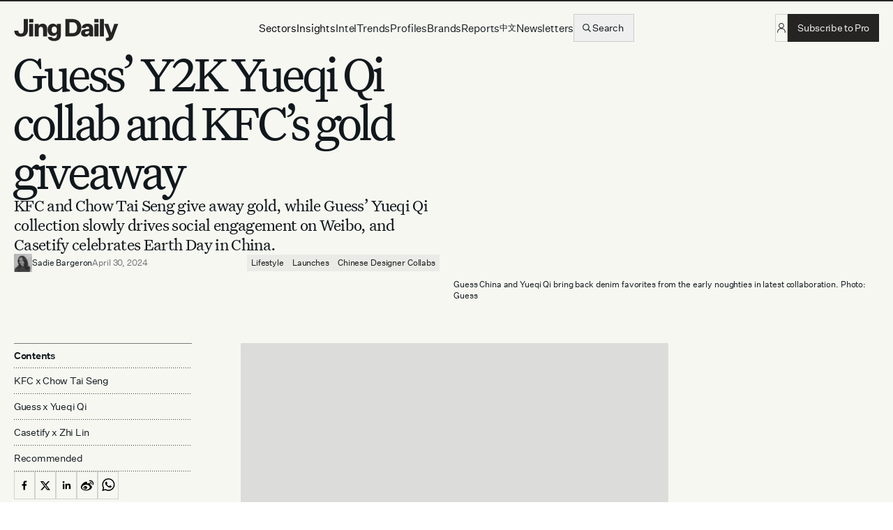

--- FILE ---
content_type: text/css; charset=utf-8
request_url: https://jingdaily.com/_next/static/css/7ba4fc18c9a687f4.css
body_size: 238
content:
@font-face{font-family:__valentine_6639f5;src:url(/_next/static/media/6c6f577fd836767a-s.p.woff2) format("woff2");font-display:swap;font-weight:500;font-style:normal}@font-face{font-family:__valentine_6639f5;src:url(/_next/static/media/331a5494c262e21c-s.p.woff) format("woff");font-display:swap;font-weight:500;font-style:normal}@font-face{font-family:__valentine_Fallback_6639f5;src:local("Arial");ascent-override:66.10%;descent-override:16.87%;line-gap-override:0.00%;size-adjust:144.64%}.__className_6639f5{font-family:__valentine_6639f5,__valentine_Fallback_6639f5}.__variable_6639f5{--font-mono:"__valentine_6639f5","__valentine_Fallback_6639f5"}@font-face{font-family:"__untitledSerif_3b1c73";src:url(/_next/static/media/0b20273a0b33cff9-s.p.woff2) format("woff2");font-display:swap;font-weight:500;font-style:normal}@font-face{font-family:"__untitledSerif_3b1c73";src:url(/_next/static/media/def119da56b76b59-s.p.woff2) format("woff2");font-display:swap;font-weight:500;font-style:italic}@font-face{font-family:"__untitledSerif_3b1c73";src:url(/_next/static/media/37eae3bba3b58e94-s.p.woff2) format("woff2");font-display:swap;font-weight:700;font-style:normal}@font-face{font-family:"__untitledSerif_3b1c73";src:url(/_next/static/media/2d214ce57f501e14-s.p.woff2) format("woff2");font-display:swap;font-weight:700;font-style:italic}@font-face{font-family:"__untitledSerif_3b1c73";src:url(/_next/static/media/8ca279f6b9d0ee04-s.p.woff2) format("woff2");font-display:swap;font-weight:400;font-style:normal}@font-face{font-family:"__untitledSerif_3b1c73";src:url(/_next/static/media/32d8b15e616b16f2-s.p.woff2) format("woff2");font-display:swap;font-weight:400;font-style:italic}@font-face{font-family:"__untitledSerif_Fallback_3b1c73";src:local("Arial");ascent-override:102.25%;descent-override:26.20%;line-gap-override:0.00%;size-adjust:95.79%}.__className_3b1c73{font-family:"__untitledSerif_3b1c73","__untitledSerif_Fallback_3b1c73"}.__variable_3b1c73{--font-serif:"__untitledSerif_3b1c73","__untitledSerif_Fallback_3b1c73"}@font-face{font-family:__untitledSans_b29855;src:url(/_next/static/media/1de99a0001c5d7cc-s.p.woff2) format("woff2");font-display:swap;font-weight:300;font-style:normal}@font-face{font-family:__untitledSans_b29855;src:url(/_next/static/media/24b617fd54453131-s.p.woff2) format("woff2");font-display:swap;font-weight:300;font-style:italic}@font-face{font-family:__untitledSans_b29855;src:url(/_next/static/media/62a775fc93fc6970-s.p.woff2) format("woff2");font-display:swap;font-weight:400;font-style:normal}@font-face{font-family:__untitledSans_b29855;src:url(/_next/static/media/58d93cea4d55cc43-s.p.woff2) format("woff2");font-display:swap;font-weight:400;font-style:italic}@font-face{font-family:__untitledSans_b29855;src:url(/_next/static/media/aa0a7d78c3fc2b54-s.p.woff2) format("woff2");font-display:swap;font-weight:500;font-style:normal}@font-face{font-family:__untitledSans_b29855;src:url(/_next/static/media/476508445ce3e1a1-s.p.woff2) format("woff2");font-display:swap;font-weight:500;font-style:italic}@font-face{font-family:__untitledSans_b29855;src:url(/_next/static/media/6de49f1c9942c87b-s.p.woff2) format("woff2");font-display:swap;font-weight:700;font-style:normal}@font-face{font-family:__untitledSans_b29855;src:url(/_next/static/media/454e7aaaaf06aea3-s.p.woff2) format("woff2");font-display:swap;font-weight:700;font-style:italic}@font-face{font-family:__untitledSans_b29855;src:url(/_next/static/media/d85a22ac09ec9b12-s.p.woff2) format("woff2");font-display:swap;font-weight:900;font-style:normal}@font-face{font-family:__untitledSans_b29855;src:url(/_next/static/media/f062eeb09a7e21e5-s.p.woff2) format("woff2");font-display:swap;font-weight:900;font-style:italic}@font-face{font-family:__untitledSans_Fallback_b29855;src:local("Arial");ascent-override:95.30%;descent-override:23.49%;line-gap-override:0.00%;size-adjust:105.15%}.__className_b29855{font-family:__untitledSans_b29855,__untitledSans_Fallback_b29855}.__variable_b29855{--font-sans:"__untitledSans_b29855","__untitledSans_Fallback_b29855"}

--- FILE ---
content_type: application/javascript; charset=utf-8
request_url: https://jingdaily.com/_next/static/chunks/163-0377ceb46c1590f9.js
body_size: 129523
content:
"use strict";(self.webpackChunk_N_E=self.webpackChunk_N_E||[]).push([[163],{96342:function(e,t,i){let a,r,n;i.r(t),i.d(t,{MaxResolution:function(){return tQ},MediaError:function(){return tH},MinResolution:function(){return tZ},RenditionOrder:function(){return tz},default:function(){return bd},generatePlayerInitTime:function(){return i2},playerSoftwareName:function(){return bl},playerSoftwareVersion:function(){return bo}});var s=i(20955),o=Object.create,l=Object.defineProperty,d=Object.getOwnPropertyDescriptor,u=Object.getOwnPropertyNames,c=Object.getPrototypeOf,h=Object.prototype.hasOwnProperty,m=function(e,t){return function(){return e&&(t=e(e=0)),t}},p=function(e,t){return function(){return t||e((t={exports:{}}).exports,t),t.exports}},b=function(e,t,i,a){if(t&&"object"==typeof t||"function"==typeof t)for(var r,n=u(t),s=0,o=n.length;s<o;s++)r=n[s],h.call(e,r)||r===i||l(e,r,{get:(function(e){return t[e]}).bind(null,r),enumerable:!(a=d(t,r))||a.enumerable});return e},E=function(e,t,i){return i=null!=e?o(c(e)):{},b(!t&&e&&e.__esModule?i:l(i,"default",{value:e,enumerable:!0}),e)},f=p(function(e,t){var i;"undefined"!=typeof window?i=window:"undefined"!=typeof global?i=global:"undefined"!=typeof self?i=self:i={},t.exports=i});function g(e,t){return null!=t&&"undefined"!=typeof Symbol&&t[Symbol.hasInstance]?!!t[Symbol.hasInstance](e):g(e,t)}var y=m(function(){y()});function _(e){return e&&"undefined"!=typeof Symbol&&e.constructor===Symbol?"symbol":typeof e}var T=m(function(){}),A=p(function(e,t){var i=Array.prototype.slice;t.exports=function(e,t){for(("length"in e)||(e=[e]),e=i.call(e);e.length;){var a=e.shift(),r=t(a);if(r)return r;a.childNodes&&a.childNodes.length&&(e=i.call(a.childNodes).concat(e))}}}),k=p(function(e,t){function i(e,t){if(!g(this,i))return new i(e,t);this.data=e,this.nodeValue=e,this.length=e.length,this.ownerDocument=t||null}y(),t.exports=i,i.prototype.nodeType=8,i.prototype.nodeName="#comment",i.prototype.toString=function(){return"[object Comment]"}}),w=p(function(e,t){function i(e,t){if(!g(this,i))return new i(e);this.data=e||"",this.length=this.data.length,this.ownerDocument=t||null}y(),t.exports=i,i.prototype.type="DOMTextNode",i.prototype.nodeType=3,i.prototype.nodeName="#text",i.prototype.toString=function(){return this.data},i.prototype.replaceData=function(e,t,i){var a=this.data,r=a.substring(0,e),n=a.substring(e+t,a.length);this.data=r+i+n,this.length=this.data.length}}),S=p(function(e,t){t.exports=function(e){var t=this,i=e.type;e.target||(e.target=t),t.listeners||(t.listeners={});var a=t.listeners[i];if(a)return a.forEach(function(i){e.currentTarget=t,"function"==typeof i?i(e):i.handleEvent(e)});t.parentNode&&t.parentNode.dispatchEvent(e)}}),I=p(function(e,t){t.exports=function(e,t){this.listeners||(this.listeners={}),this.listeners[e]||(this.listeners[e]=[]),-1===this.listeners[e].indexOf(t)&&this.listeners[e].push(t)}}),R=p(function(e,t){t.exports=function(e,t){if(this.listeners&&this.listeners[e]){var i=this.listeners[e],a=i.indexOf(t);-1!==a&&i.splice(a,1)}}}),C=p(function(e,t){T(),t.exports=function e(t){switch(t.nodeType){case 3:return r(t.data);case 8:return"<!--"+t.data+"-->";default:var n,s;return n=[],s=t.tagName,"http://www.w3.org/1999/xhtml"===t.namespaceURI&&(s=s.toLowerCase()),n.push("<"+s+function(e){var t=[];for(var i in e)(function(e,t){var i=_(e[t]);return"style"===t&&Object.keys(e.style).length>0||e.hasOwnProperty(t)&&("string"===i||"boolean"===i||"number"===i)&&"nodeName"!==t&&"className"!==t&&"tagName"!==t&&"textContent"!==t&&"innerText"!==t&&"namespaceURI"!==t&&"innerHTML"!==t})(e,i)&&t.push({name:i,value:e[i]});for(var r in e._attributes)for(var n in e._attributes[r]){var s=e._attributes[r][n],o=(s.prefix?s.prefix+":":"")+n;t.push({name:o,value:s.value})}return e.className&&t.push({name:"class",value:e.className}),t.length?a(t):""}(t)+function(e){var t=e.dataset,i=[];for(var r in t)i.push({name:"data-"+r,value:t[r]});return i.length?a(i):""}(t)),i.indexOf(s)>-1?n.push(" />"):(n.push(">"),t.childNodes.length?n.push.apply(n,t.childNodes.map(e)):t.textContent||t.innerText?n.push(r(t.textContent||t.innerText)):t.innerHTML&&n.push(t.innerHTML),n.push("</"+s+">")),n.join("")}};var i=["area","base","br","col","embed","hr","img","input","keygen","link","menuitem","meta","param","source","track","wbr"];function a(e){var t=[];return e.forEach(function(e){var i=e.name,a=e.value;"style"===i&&(a=function(e){if("string"==typeof e)return e;var t="";return Object.keys(e).forEach(function(i){var a=e[i];i=i.replace(/[A-Z]/g,function(e){return"-"+e.toLowerCase()}),t+=i+":"+a+";"}),t}(a)),t.push(i+'="'+r(a).replace(/"/g,"&quot;")+'"')}),t.length?" "+t.join(" "):""}function r(e){var t="";return"string"==typeof e?t=e:e&&(t=e.toString()),t.replace(/&/g,"&amp;").replace(/</g,"&lt;").replace(/>/g,"&gt;")}}),D=p(function(e,t){y();var i=A(),a=S(),r=I(),n=R(),s=C(),o="http://www.w3.org/1999/xhtml";function l(e,t,i){if(!g(this,l))return new l(e);var a=void 0===i?o:i||null;this.tagName=a===o?String(e).toUpperCase():e,this.nodeName=this.tagName,this.className="",this.dataset={},this.childNodes=[],this.parentNode=null,this.style={},this.ownerDocument=t||null,this.namespaceURI=a,this._attributes={},"INPUT"===this.tagName&&(this.type="text")}t.exports=l,l.prototype.type="DOMElement",l.prototype.nodeType=1,l.prototype.appendChild=function(e){return e.parentNode&&e.parentNode.removeChild(e),this.childNodes.push(e),e.parentNode=this,e},l.prototype.replaceChild=function(e,t){e.parentNode&&e.parentNode.removeChild(e);var i=this.childNodes.indexOf(t);return t.parentNode=null,this.childNodes[i]=e,e.parentNode=this,t},l.prototype.removeChild=function(e){var t=this.childNodes.indexOf(e);return this.childNodes.splice(t,1),e.parentNode=null,e},l.prototype.insertBefore=function(e,t){e.parentNode&&e.parentNode.removeChild(e);var i=null==t?-1:this.childNodes.indexOf(t);return i>-1?this.childNodes.splice(i,0,e):this.childNodes.push(e),e.parentNode=this,e},l.prototype.setAttributeNS=function(e,t,i){var a=null,r=t,n=t.indexOf(":");(n>-1&&(a=t.substr(0,n),r=t.substr(n+1)),"INPUT"===this.tagName&&"type"===t)?this.type=i:(this._attributes[e]||(this._attributes[e]={}))[r]={value:i,prefix:a}},l.prototype.getAttributeNS=function(e,t){var i=this._attributes[e],a=i&&i[t]&&i[t].value;return"INPUT"===this.tagName&&"type"===t?this.type:"string"!=typeof a?null:a},l.prototype.removeAttributeNS=function(e,t){var i=this._attributes[e];i&&delete i[t]},l.prototype.hasAttributeNS=function(e,t){var i=this._attributes[e];return!!i&&t in i},l.prototype.setAttribute=function(e,t){return this.setAttributeNS(null,e,t)},l.prototype.getAttribute=function(e){return this.getAttributeNS(null,e)},l.prototype.removeAttribute=function(e){return this.removeAttributeNS(null,e)},l.prototype.hasAttribute=function(e){return this.hasAttributeNS(null,e)},l.prototype.removeEventListener=n,l.prototype.addEventListener=r,l.prototype.dispatchEvent=a,l.prototype.focus=function(){},l.prototype.toString=function(){return s(this)},l.prototype.getElementsByClassName=function(e){var t=e.split(" "),a=[];return i(this,function(e){if(1===e.nodeType){var i=(e.className||"").split(" ");t.every(function(e){return -1!==i.indexOf(e)})&&a.push(e)}}),a},l.prototype.getElementsByTagName=function(e){e=e.toLowerCase();var t=[];return i(this.childNodes,function(i){1===i.nodeType&&("*"===e||i.tagName.toLowerCase()===e)&&t.push(i)}),t},l.prototype.contains=function(e){return i(this,function(t){return e===t})||!1}}),L=p(function(e,t){y();var i=D();function a(e){if(!g(this,a))return new a;this.childNodes=[],this.parentNode=null,this.ownerDocument=e||null}t.exports=a,a.prototype.type="DocumentFragment",a.prototype.nodeType=11,a.prototype.nodeName="#document-fragment",a.prototype.appendChild=i.prototype.appendChild,a.prototype.replaceChild=i.prototype.replaceChild,a.prototype.removeChild=i.prototype.removeChild,a.prototype.toString=function(){return this.childNodes.map(function(e){return String(e)}).join("")}}),M=p(function(e,t){function i(e){}t.exports=i,i.prototype.initEvent=function(e,t,i){this.type=e,this.bubbles=t,this.cancelable=i},i.prototype.preventDefault=function(){}}),O=p(function(e,t){y();var i=A(),a=k(),r=w(),n=D(),s=L(),o=M(),l=S(),d=I(),u=R();function c(){if(!g(this,c))return new c;this.head=this.createElement("head"),this.body=this.createElement("body"),this.documentElement=this.createElement("html"),this.documentElement.appendChild(this.head),this.documentElement.appendChild(this.body),this.childNodes=[this.documentElement],this.nodeType=9}t.exports=c;var h=c.prototype;h.createTextNode=function(e){return new r(e,this)},h.createElementNS=function(e,t){return new n(t,this,null===e?null:String(e))},h.createElement=function(e){return new n(e,this)},h.createDocumentFragment=function(){return new s(this)},h.createEvent=function(e){return new o(e)},h.createComment=function(e){return new a(e,this)},h.getElementById=function(e){return e=String(e),i(this.childNodes,function(t){if(String(t.id)===e)return t})||null},h.getElementsByClassName=n.prototype.getElementsByClassName,h.getElementsByTagName=n.prototype.getElementsByTagName,h.contains=n.prototype.contains,h.removeEventListener=u,h.addEventListener=d,h.dispatchEvent=l}),x=p(function(e,t){var i=O();t.exports=new i}),N=p(function(e,t){var i,a="undefined"!=typeof global?global:"undefined"!=typeof window?window:{},r=x();"undefined"!=typeof document?i=document:(i=a["__GLOBAL_DOCUMENT_CACHE@4"])||(i=a["__GLOBAL_DOCUMENT_CACHE@4"]=r),t.exports=i});function P(e,t){(null==t||t>e.length)&&(t=e.length);for(var i=0,a=Array(t);i<t;i++)a[i]=e[i];return a}function U(e,t){if(e){if("string"==typeof e)return P(e,t);var i=Object.prototype.toString.call(e).slice(8,-1);if("Object"===i&&e.constructor&&(i=e.constructor.name),"Map"===i||"Set"===i)return Array.from(i);if("Arguments"===i||/^(?:Ui|I)nt(?:8|16|32)(?:Clamped)?Array$/.test(i))return P(e,t)}}function B(e,t){return function(e){if(Array.isArray(e))return e}(e)||function(e,t){var i=null==e?null:"undefined"!=typeof Symbol&&e[Symbol.iterator]||e["@@iterator"];if(null!=i){var a,r,n=[],s=!0,o=!1;try{for(i=i.call(e);!(s=(a=i.next()).done)&&(n.push(a.value),!(t&&n.length===t));s=!0);}catch(e){o=!0,r=e}finally{try{s||null==i.return||i.return()}finally{if(o)throw r}}return n}}(e,t)||U(e,t)||function(){throw TypeError("Invalid attempt to destructure non-iterable instance.\nIn order to be iterable, non-array objects must have a [Symbol.iterator]() method.")}()}var H=E(f()),W=E(f()),V=E(f()),F={now:function(){var e=V.default.performance,t=e&&e.timing,i=t&&t.navigationStart;return Math.round("number"==typeof i&&"function"==typeof e.now?i+e.now():Date.now())}},$=function(){if("function"==typeof(null===(e=W.default.crypto)||void 0===e?void 0:e.getRandomValues)){i=new Uint8Array(32),W.default.crypto.getRandomValues(i);for(var e,t,i,a=0;a<32;a++)i[a]=i[a]%16}else{i=[];for(var r=0;r<32;r++)i[r]=16*Math.random()|0}var n=0;t="xxxxxxxx-xxxx-4xxx-yxxx-xxxxxxxxxxxx".replace(/[xy]/g,function(e){var t="x"===e?i[n]:3&i[n]|8;return n++,t.toString(16)});var s=F.now(),o=null==s?void 0:s.toString(16).substring(3);return o?t.substring(0,28)+o:t},q=function(){return("000000"+(2176782336*Math.random()<<0).toString(36)).slice(-6)},K=function(e){var t;if(e&&void 0!==e.nodeName)return e.muxId||(e.muxId=q()),e.muxId;try{t=document.querySelector(e)}catch(e){}return t&&!t.muxId&&(t.muxId=e),(null==t?void 0:t.muxId)||e},Y=function(e){e&&void 0!==e.nodeName?e=K(t=e):t=document.querySelector(e);var t,i=t&&t.nodeName?t.nodeName.toLowerCase():"";return[t,e,i]};function j(e){return function(e){if(Array.isArray(e))return P(e)}(e)||function(e){if("undefined"!=typeof Symbol&&null!=e[Symbol.iterator]||null!=e["@@iterator"])return Array.from(e)}(e)||U(e)||function(){throw TypeError("Invalid attempt to spread non-iterable instance.\nIn order to be iterable, non-array objects must have a [Symbol.iterator]() method.")}()}var G={TRACE:0,DEBUG:1,INFO:2,WARN:3,ERROR:4},Q=function(e){var t,i,a,r,n,s=arguments.length>1&&void 0!==arguments[1]?arguments[1]:3,o=e?[console,e]:[console],l=(t=console.trace).bind.apply(t,j(o)),d=(i=console.info).bind.apply(i,j(o)),u=(a=console.debug).bind.apply(a,j(o)),c=(r=console.warn).bind.apply(r,j(o)),h=(n=console.error).bind.apply(n,j(o)),m=s;return{trace:function(){for(var e=arguments.length,t=Array(e),i=0;i<e;i++)t[i]=arguments[i];if(!(m>G.TRACE))return l.apply(void 0,j(t))},debug:function(){for(var e=arguments.length,t=Array(e),i=0;i<e;i++)t[i]=arguments[i];if(!(m>G.DEBUG))return u.apply(void 0,j(t))},info:function(){for(var e=arguments.length,t=Array(e),i=0;i<e;i++)t[i]=arguments[i];if(!(m>G.INFO))return d.apply(void 0,j(t))},warn:function(){for(var e=arguments.length,t=Array(e),i=0;i<e;i++)t[i]=arguments[i];if(!(m>G.WARN))return c.apply(void 0,j(t))},error:function(){for(var e=arguments.length,t=Array(e),i=0;i<e;i++)t[i]=arguments[i];if(!(m>G.ERROR))return h.apply(void 0,j(t))},get level(){return m},set level(v){v!==this.level&&(m=null!=v?v:s)}}}("[mux]"),Z=E(f());function z(){return"1"===(Z.default.doNotTrack||Z.default.navigator&&Z.default.navigator.doNotTrack)}function X(e){if(void 0===e)throw ReferenceError("this hasn't been initialised - super() hasn't been called");return e}function J(e,t){if(!g(e,t))throw TypeError("Cannot call a class as a function")}function ee(e,t){for(var i=0;i<t.length;i++){var a=t[i];a.enumerable=a.enumerable||!1,a.configurable=!0,"value"in a&&(a.writable=!0),Object.defineProperty(e,a.key,a)}}function et(e,t,i){return t&&ee(e.prototype,t),i&&ee(e,i),e}function ei(e,t,i){return t in e?Object.defineProperty(e,t,{value:i,enumerable:!0,configurable:!0,writable:!0}):e[t]=i,e}function ea(e){return(ea=Object.setPrototypeOf?Object.getPrototypeOf:function(e){return e.__proto__||Object.getPrototypeOf(e)})(e)}function er(e,t,i){return(er="undefined"!=typeof Reflect&&Reflect.get?Reflect.get:function(e,t,i){var a=function(e,t){for(;!Object.prototype.hasOwnProperty.call(e,t)&&null!==(e=ea(e)););return e}(e,t);if(a){var r=Object.getOwnPropertyDescriptor(a,t);return r.get?r.get.call(i||e):r.value}})(e,t,i||e)}function en(e,t){return(en=Object.setPrototypeOf||function(e,t){return e.__proto__=t,e})(e,t)}y(),T();var es=function(e){return eo(e)[0]},eo=function(e){if("string"!=typeof e||""===e)return["localhost"];var t,i=(e.match(/^(([^:\/?#]+):)?(\/\/([^\/?#]*))?([^?#]*)(\?([^#]*))?(#(.*))?/)||[])[4];return i&&(t=(i.match(/[^\.]+\.[^\.]+$/)||[])[0]),[i,t]},el=E(f()),ed={exists:function(){var e=el.default.performance;return void 0!==(e&&e.timing)},domContentLoadedEventEnd:function(){var e=el.default.performance,t=e&&e.timing;return t&&t.domContentLoadedEventEnd},navigationStart:function(){var e=el.default.performance,t=e&&e.timing;return t&&t.navigationStart}};function eu(e,t,i){i=void 0===i?1:i,e[t]=e[t]||0,e[t]+=i}function ec(e){for(var t=1;t<arguments.length;t++){var i=null!=arguments[t]?arguments[t]:{},a=Object.keys(i);"function"==typeof Object.getOwnPropertySymbols&&(a=a.concat(Object.getOwnPropertySymbols(i).filter(function(e){return Object.getOwnPropertyDescriptor(i,e).enumerable}))),a.forEach(function(t){ei(e,t,i[t])})}return e}function eh(e,t){return t=null!=t?t:{},Object.getOwnPropertyDescriptors?Object.defineProperties(e,Object.getOwnPropertyDescriptors(t)):(function(e,t){var i=Object.keys(e);if(Object.getOwnPropertySymbols){var a=Object.getOwnPropertySymbols(e);i.push.apply(i,a)}return i})(Object(t)).forEach(function(i){Object.defineProperty(e,i,Object.getOwnPropertyDescriptor(t,i))}),e}var em=["x-request-id","cf-ray","x-amz-cf-id","x-akamai-request-id"],ep=["x-cdn","content-type"].concat(em);function ev(e){var t={};return(e=e||"").trim().split(/[\r\n]+/).forEach(function(e){if(e){var i=e.split(": "),a=i.shift();a&&(ep.indexOf(a.toLowerCase())>=0||0===a.toLowerCase().indexOf("x-litix-"))&&(t[a]=i.join(": "))}}),t}function eb(e){if(e){var t=em.find(function(t){return void 0!==e[t]});return t?e[t]:void 0}}var eE=function(e){var t={};for(var i in e){var a=e[i];-1!==a["DATA-ID"].search("io.litix.data.")&&(t[a["DATA-ID"].replace("io.litix.data.","")]=a.VALUE)}return t},ef=function(e){if(!e)return{};var t=ed.navigationStart(),i=e.loading,a=i?i.start:e.trequest,r=i?i.first:e.tfirst,n=i?i.end:e.tload;return{bytesLoaded:e.total,requestStart:Math.round(t+a),responseStart:Math.round(t+r),responseEnd:Math.round(t+n)}},eg=function(e){if(!(!e||"function"!=typeof e.getAllResponseHeaders))return ev(e.getAllResponseHeaders())},ey=function(e,t,i){arguments.length>3&&void 0!==arguments[3]&&arguments[3];var a=arguments.length>4?arguments[4]:void 0,r=e.log,n=e.utils.secondsToMs,s=function(e){var t,i=parseInt(a.version);return 1===i&&null!==e.programDateTime&&(t=e.programDateTime),0===i&&null!==e.pdt&&(t=e.pdt),t};if(!ed.exists()){r.warn("performance timing not supported. Not tracking HLS.js.");return}var o=function(i,a){return e.emit(t,i,a)},l=function(e,t){var i=t.levels,a=t.audioTracks,r=t.url,n=t.stats,s=t.networkDetails,l=t.sessionData,d={},u={};i.forEach(function(e,t){d[t]={width:e.width,height:e.height,bitrate:e.bitrate,attrs:e.attrs}}),a.forEach(function(e,t){u[t]={name:e.name,language:e.lang,bitrate:e.bitrate}});var c=ef(n),h=c.bytesLoaded,m=c.requestStart,p=c.responseStart,b=c.responseEnd;o("requestcompleted",eh(ec({},eE(l)),{request_event_type:e,request_bytes_loaded:h,request_start:m,request_response_start:p,request_response_end:b,request_type:"manifest",request_hostname:es(r),request_response_headers:eg(s),request_rendition_lists:{media:d,audio:u,video:{}}}))};i.on(a.Events.MANIFEST_LOADED,l);var d=function(e,t){var i=t.details,a=t.level,r=t.networkDetails,l=ef(t.stats),d=l.bytesLoaded,u=l.requestStart,c=l.responseStart,h=l.responseEnd,m=i.fragments[i.fragments.length-1],p=s(m)+n(m.duration);o("requestcompleted",{request_event_type:e,request_bytes_loaded:d,request_start:u,request_response_start:c,request_response_end:h,request_current_level:a,request_type:"manifest",request_hostname:es(i.url),request_response_headers:eg(r),video_holdback:i.holdBack&&n(i.holdBack),video_part_holdback:i.partHoldBack&&n(i.partHoldBack),video_part_target_duration:i.partTarget&&n(i.partTarget),video_target_duration:i.targetduration&&n(i.targetduration),video_source_is_live:i.live,player_manifest_newest_program_time:isNaN(p)?void 0:p})};i.on(a.Events.LEVEL_LOADED,d);var u=function(e,t){var i=t.details,a=t.networkDetails,r=ef(t.stats);o("requestcompleted",{request_event_type:e,request_bytes_loaded:r.bytesLoaded,request_start:r.requestStart,request_response_start:r.responseStart,request_response_end:r.responseEnd,request_type:"manifest",request_hostname:es(i.url),request_response_headers:eg(a)})};i.on(a.Events.AUDIO_TRACK_LOADED,u);var c=function(e,t){var a=t.stats,r=t.networkDetails,n=t.frag,s=ef(a=a||n.stats),l=s.bytesLoaded,d=s.requestStart,u=s.responseStart,c=s.responseEnd,h=r?eg(r):void 0,m={request_event_type:e,request_bytes_loaded:l,request_start:d,request_response_start:u,request_response_end:c,request_hostname:r?es(r.responseURL):void 0,request_id:h?eb(h):void 0,request_response_headers:h,request_media_duration:n.duration,request_url:null==r?void 0:r.responseURL};"main"===n.type?(m.request_type="media",m.request_current_level=n.level,m.request_video_width=(i.levels[n.level]||{}).width,m.request_video_height=(i.levels[n.level]||{}).height,m.request_labeled_bitrate=(i.levels[n.level]||{}).bitrate):m.request_type=n.type,o("requestcompleted",m)};i.on(a.Events.FRAG_LOADED,c);var h=function(e,t){var i=t.frag,a=i.start;o("fragmentchange",{currentFragmentPDT:s(i),currentFragmentStart:n(a)})};i.on(a.Events.FRAG_CHANGED,h);var m=function(e,t){var i,r=t.type,n=t.details,s=t.response,l=t.fatal,d=t.frag,u=t.networkDetails,c=(null==d?void 0:d.url)||t.url||"",h=u?eg(u):void 0;(n===a.ErrorDetails.MANIFEST_LOAD_ERROR||n===a.ErrorDetails.MANIFEST_LOAD_TIMEOUT||n===a.ErrorDetails.FRAG_LOAD_ERROR||n===a.ErrorDetails.FRAG_LOAD_TIMEOUT||n===a.ErrorDetails.LEVEL_LOAD_ERROR||n===a.ErrorDetails.LEVEL_LOAD_TIMEOUT||n===a.ErrorDetails.AUDIO_TRACK_LOAD_ERROR||n===a.ErrorDetails.AUDIO_TRACK_LOAD_TIMEOUT||n===a.ErrorDetails.SUBTITLE_LOAD_ERROR||n===a.ErrorDetails.SUBTITLE_LOAD_TIMEOUT||n===a.ErrorDetails.KEY_LOAD_ERROR||n===a.ErrorDetails.KEY_LOAD_TIMEOUT)&&o("requestfailed",{request_error:n,request_url:c,request_hostname:es(c),request_id:h?eb(h):void 0,request_type:n===a.ErrorDetails.FRAG_LOAD_ERROR||n===a.ErrorDetails.FRAG_LOAD_TIMEOUT?"media":n===a.ErrorDetails.AUDIO_TRACK_LOAD_ERROR||n===a.ErrorDetails.AUDIO_TRACK_LOAD_TIMEOUT?"audio":n===a.ErrorDetails.SUBTITLE_LOAD_ERROR||n===a.ErrorDetails.SUBTITLE_LOAD_TIMEOUT?"subtitle":n===a.ErrorDetails.KEY_LOAD_ERROR||n===a.ErrorDetails.KEY_LOAD_TIMEOUT?"encryption":"manifest",request_error_code:null==s?void 0:s.code,request_error_text:null==s?void 0:s.text}),l&&o("error",{player_error_code:r,player_error_message:n,player_error_context:"".concat(c?"url: ".concat(c,"\n"):"")+"".concat(s&&(s.code||s.text)?"response: ".concat(s.code,", ").concat(s.text,"\n"):"")+"".concat(t.reason?"failure reason: ".concat(t.reason,"\n"):"")+"".concat(t.level?"level: ".concat(t.level,"\n"):"")+"".concat(t.parent?"parent stream controller: ".concat(t.parent,"\n"):"")+"".concat(t.buffer?"buffer length: ".concat(t.buffer,"\n"):"")+"".concat(t.error?"error: ".concat(t.error,"\n"):"")+"".concat(t.event?"event: ".concat(t.event,"\n"):"")+"".concat(t.err?"error message: ".concat(null===(i=t.err)||void 0===i?void 0:i.message,"\n"):"")})};i.on(a.Events.ERROR,m);var p=function(e,t){var i=t.frag,a=i&&i._url||"";o("requestcanceled",{request_event_type:e,request_url:a,request_type:"media",request_hostname:es(a)})};i.on(a.Events.FRAG_LOAD_EMERGENCY_ABORTED,p);var b=function(e,t){var a=t.level,n=i.levels[a];if(n&&n.attrs&&n.attrs.BANDWIDTH){var s,l=n.attrs.BANDWIDTH,d=parseFloat(n.attrs["FRAME-RATE"]);isNaN(d)||(s=d),l?o("renditionchange",{video_source_fps:s,video_source_bitrate:l,video_source_width:n.width,video_source_height:n.height,video_source_rendition_name:n.name,video_source_codec:null==n?void 0:n.videoCodec}):r.warn("missing BANDWIDTH from HLS manifest parsed by HLS.js")}};i.on(a.Events.LEVEL_SWITCHED,b),i._stopMuxMonitor=function(){i.off(a.Events.MANIFEST_LOADED,l),i.off(a.Events.LEVEL_LOADED,d),i.off(a.Events.AUDIO_TRACK_LOADED,u),i.off(a.Events.FRAG_LOADED,c),i.off(a.Events.FRAG_CHANGED,h),i.off(a.Events.ERROR,m),i.off(a.Events.FRAG_LOAD_EMERGENCY_ABORTED,p),i.off(a.Events.LEVEL_SWITCHED,b),i.off(a.Events.DESTROYING,i._stopMuxMonitor),delete i._stopMuxMonitor},i.on(a.Events.DESTROYING,i._stopMuxMonitor)},e_=function(e){e&&"function"==typeof e._stopMuxMonitor&&e._stopMuxMonitor()},eT=function(e,t){if(!e||!e.requestEndDate)return{};var i,a=es(e.url),r=e.url,n=e.bytesLoaded,s=new Date(e.requestStartDate).getTime(),o=new Date(e.firstByteDate).getTime(),l=new Date(e.requestEndDate).getTime(),d=isNaN(e.duration)?0:e.duration,u="function"==typeof t.getMetricsFor?t.getMetricsFor(e.mediaType).HttpList:t.getDashMetrics().getHttpRequests(e.mediaType);u.length>0&&(i=ev(u[u.length-1]._responseHeaders||""));var c=i?eb(i):void 0;return{requestStart:s,requestResponseStart:o,requestResponseEnd:l,requestBytesLoaded:n,requestResponseHeaders:i,requestMediaDuration:d,requestHostname:a,requestUrl:r,requestId:c}},eA=function(e,t){var i=t.getQualityFor(e),a=t.getCurrentTrackFor(e).bitrateList;return a?{currentLevel:i,renditionWidth:a[i].width||null,renditionHeight:a[i].height||null,renditionBitrate:a[i].bandwidth}:{}},ek=function(e){var t;return null===(t=e.match(/.*codecs\*?="(.*)"/))||void 0===t?void 0:t[1]},ew=function(e){try{var t,i;return null===(i=e.getVersion)||void 0===i||null===(t=i.call(e))||void 0===t?void 0:t.split(".").map(function(e){return parseInt(e)})[0]}catch(e){return!1}},eS=function(e,t,i){arguments.length>3&&void 0!==arguments[3]&&arguments[3];var a=e.log;if(!i||!i.on){a.warn("Invalid dash.js player reference. Monitoring blocked.");return}var r=ew(i),n=function(i,a){return e.emit(t,i,a)},s=function(e){var t=e.type,i=(e.data||{}).url;n("requestcompleted",{request_event_type:t,request_start:0,request_response_start:0,request_response_end:0,request_bytes_loaded:-1,request_type:"manifest",request_hostname:es(i),request_url:i})};i.on("manifestLoaded",s);var o={},l=function(e){if("function"!=typeof e.getRequests)return null;var t=e.getRequests({state:"executed"});return 0===t.length?null:t[t.length-1]},d=function(e){var t=e.type,a=e.chunk,r=e.request,s=(a||{}).mediaInfo||{},l=s.type,d=s.bitrateList,u={};(d=d||[]).forEach(function(e,t){u[t]={},u[t].width=e.width,u[t].height=e.height,u[t].bitrate=e.bandwidth,u[t].attrs={}}),"video"===l?o.video=u:"audio"===l?o.audio=u:o.media=u;var c=eT(r,i),h=c.requestStart,m=c.requestResponseStart,p=c.requestResponseEnd,b=c.requestResponseHeaders,E=c.requestMediaDuration,f=c.requestHostname,g=c.requestUrl;n("requestcompleted",{request_event_type:t,request_start:h,request_response_start:m,request_response_end:p,request_bytes_loaded:-1,request_type:l+"_init",request_response_headers:b,request_hostname:f,request_id:c.requestId,request_url:g,request_media_duration:E,request_rendition_lists:o})};r>=4?i.on("initFragmentLoaded",d):i.on("initFragmentLoaded",function(e){var t=e.type,i=e.fragmentModel,a=e.chunk;d({type:t,request:l(i),chunk:a})});var u=function(e){var t=e.type,a=e.chunk,r=e.request,s=a||{},o=s.mediaInfo,l=s.start,d=(o||{}).type,u=eT(r,i),c=u.requestStart,h=u.requestResponseStart,m=u.requestResponseEnd,p=u.requestBytesLoaded,b=u.requestResponseHeaders,E=u.requestMediaDuration,f=u.requestHostname,g=u.requestUrl,y=u.requestId,_=eA(d,i),T=_.currentLevel,A=_.renditionWidth,k=_.renditionHeight;n("requestcompleted",{request_event_type:t,request_start:c,request_response_start:h,request_response_end:m,request_bytes_loaded:p,request_type:d,request_response_headers:b,request_hostname:f,request_id:y,request_url:g,request_media_start_time:l,request_media_duration:E,request_current_level:T,request_labeled_bitrate:_.renditionBitrate,request_video_width:A,request_video_height:k})};r>=4?i.on("mediaFragmentLoaded",u):i.on("mediaFragmentLoaded",function(e){var t=e.type,i=e.fragmentModel,a=e.chunk;u({type:t,request:l(i),chunk:a})});var c={video:void 0,audio:void 0,totalBitrate:void 0},h=function(){if(c.video&&"number"==typeof c.video.bitrate){if(!(c.video.width&&c.video.height)){a.warn("have bitrate info for video but missing width/height");return}var e=c.video.bitrate;if(c.audio&&"number"==typeof c.audio.bitrate&&(e+=c.audio.bitrate),e!==c.totalBitrate)return c.totalBitrate=e,{video_source_bitrate:e,video_source_height:c.video.height,video_source_width:c.video.width,video_source_codec:ek(c.video.codec)}}},m=function(e,t,r){if("number"!=typeof e.newQuality){a.warn("missing evt.newQuality in qualityChangeRendered event",e);return}var s=e.mediaType;if("audio"===s||"video"===s){var o=i.getBitrateInfoListFor(s).find(function(t){return t.qualityIndex===e.newQuality});if(!(o&&"number"==typeof o.bitrate)){a.warn("missing bitrate info for ".concat(s));return}c[s]=eh(ec({},o),{codec:i.getCurrentTrackFor(s).codec});var l=h();l&&n("renditionchange",l)}};i.on("qualityChangeRendered",m);var p=function(e){var t=e.request,i=e.mediaType;n("requestcanceled",{request_event_type:(t=t||{}).type+"_"+t.action,request_url:t.url,request_type:i,request_hostname:es(t.url)})};i.on("fragmentLoadingAbandoned",p);var b=function(e){var t,i,a=e.error,r=(null==a||null===(t=a.data)||void 0===t?void 0:t.request)||{},s=(null==a||null===(i=a.data)||void 0===i?void 0:i.response)||{};(null==a?void 0:a.code)===27&&n("requestfailed",{request_error:r.type+"_"+r.action,request_url:r.url,request_hostname:es(r.url),request_type:r.mediaType,request_error_code:s.status,request_error_text:s.statusText});var o="".concat(null!=r&&r.url?"url: ".concat(r.url,"\n"):"")+"".concat(null!=s&&s.status||null!=s&&s.statusText?"response: ".concat(null==s?void 0:s.status,", ").concat(null==s?void 0:s.statusText,"\n"):"");n("error",{player_error_code:null==a?void 0:a.code,player_error_message:null==a?void 0:a.message,player_error_context:o})};i.on("error",b),i._stopMuxMonitor=function(){i.off("manifestLoaded",s),i.off("initFragmentLoaded",d),i.off("mediaFragmentLoaded",u),i.off("qualityChangeRendered",m),i.off("error",b),i.off("fragmentLoadingAbandoned",p),delete i._stopMuxMonitor}},eI=function(e){e&&"function"==typeof e._stopMuxMonitor&&e._stopMuxMonitor()},eR=0,eC=function(){function e(){J(this,e),ei(this,"_listeners",void 0)}return et(e,[{key:"on",value:function(e,t,i){return t._eventEmitterGuid=t._eventEmitterGuid||++eR,this._listeners=this._listeners||{},this._listeners[e]=this._listeners[e]||[],i&&(t=t.bind(i)),this._listeners[e].push(t),t}},{key:"off",value:function(e,t){var i=this._listeners&&this._listeners[e];i&&i.forEach(function(e,a){e._eventEmitterGuid===t._eventEmitterGuid&&i.splice(a,1)})}},{key:"one",value:function(e,t,i){var a=this;t._eventEmitterGuid=t._eventEmitterGuid||++eR;var r=function(){a.off(e,r),t.apply(i||this,arguments)};r._eventEmitterGuid=t._eventEmitterGuid,this.on(e,r)}},{key:"emit",value:function(e,t){var i=this;if(this._listeners){t=t||{};var a=this._listeners["before*"]||[],r=this._listeners[e]||[],n=this._listeners["after"+e]||[],s=function(t,a){(t=t.slice()).forEach(function(t){t.call(i,{type:e},a)})};s(a,t),s(r,t),s(n,t)}}}]),e}(),eD=E(f()),eL=function(){function e(t){var i=this;J(this,e),ei(this,"_playbackHeartbeatInterval",void 0),ei(this,"_playheadShouldBeProgressing",void 0),ei(this,"pm",void 0),this.pm=t,this._playbackHeartbeatInterval=null,this._playheadShouldBeProgressing=!1,t.on("playing",function(){i._playheadShouldBeProgressing=!0}),t.on("play",this._startPlaybackHeartbeatInterval.bind(this)),t.on("playing",this._startPlaybackHeartbeatInterval.bind(this)),t.on("adbreakstart",this._startPlaybackHeartbeatInterval.bind(this)),t.on("adplay",this._startPlaybackHeartbeatInterval.bind(this)),t.on("adplaying",this._startPlaybackHeartbeatInterval.bind(this)),t.on("devicewake",this._startPlaybackHeartbeatInterval.bind(this)),t.on("viewstart",this._startPlaybackHeartbeatInterval.bind(this)),t.on("rebufferstart",this._startPlaybackHeartbeatInterval.bind(this)),t.on("pause",this._stopPlaybackHeartbeatInterval.bind(this)),t.on("ended",this._stopPlaybackHeartbeatInterval.bind(this)),t.on("viewend",this._stopPlaybackHeartbeatInterval.bind(this)),t.on("error",this._stopPlaybackHeartbeatInterval.bind(this)),t.on("aderror",this._stopPlaybackHeartbeatInterval.bind(this)),t.on("adpause",this._stopPlaybackHeartbeatInterval.bind(this)),t.on("adended",this._stopPlaybackHeartbeatInterval.bind(this)),t.on("adbreakend",this._stopPlaybackHeartbeatInterval.bind(this)),t.on("seeked",function(){t.data.player_is_paused?i._stopPlaybackHeartbeatInterval():i._startPlaybackHeartbeatInterval()}),t.on("timeupdate",function(){null!==i._playbackHeartbeatInterval&&t.emit("playbackheartbeat")}),t.on("devicesleep",function(e,a){null!==i._playbackHeartbeatInterval&&(eD.default.clearInterval(i._playbackHeartbeatInterval),t.emit("playbackheartbeatend",{viewer_time:a.viewer_time}),i._playbackHeartbeatInterval=null)})}return et(e,[{key:"_startPlaybackHeartbeatInterval",value:function(){var e=this;null===this._playbackHeartbeatInterval&&(this.pm.emit("playbackheartbeat"),this._playbackHeartbeatInterval=eD.default.setInterval(function(){e.pm.emit("playbackheartbeat")},this.pm.playbackHeartbeatTime))}},{key:"_stopPlaybackHeartbeatInterval",value:function(){this._playheadShouldBeProgressing=!1,null!==this._playbackHeartbeatInterval&&(eD.default.clearInterval(this._playbackHeartbeatInterval),this.pm.emit("playbackheartbeatend"),this._playbackHeartbeatInterval=null)}}]),e}(),eM=function e(t){var i=this;J(this,e),ei(this,"viewErrored",void 0),t.on("viewinit",function(){i.viewErrored=!1}),t.on("error",function(e,a){try{var r=t.errorTranslator({player_error_code:a.player_error_code,player_error_message:a.player_error_message,player_error_context:a.player_error_context,player_error_severity:a.player_error_severity,player_error_business_exception:a.player_error_business_exception});r&&(t.data.player_error_code=r.player_error_code||a.player_error_code,t.data.player_error_message=r.player_error_message||a.player_error_message,t.data.player_error_context=r.player_error_context||a.player_error_context,t.data.player_error_severity=r.player_error_severity||a.player_error_severity,t.data.player_error_business_exception=r.player_error_business_exception||a.player_error_business_exception,i.viewErrored=!0)}catch(e){t.mux.log.warn("Exception in error translator callback.",e),i.viewErrored=!0}}),t.on("aftererror",function(){var e,i,a,r,n;null===(e=t.data)||void 0===e||delete e.player_error_code,null===(i=t.data)||void 0===i||delete i.player_error_message,null===(a=t.data)||void 0===a||delete a.player_error_context,null===(r=t.data)||void 0===r||delete r.player_error_severity,null===(n=t.data)||void 0===n||delete n.player_error_business_exception})},eO=function(){function e(t){J(this,e),ei(this,"_watchTimeTrackerLastCheckedTime",void 0),ei(this,"pm",void 0),this.pm=t,this._watchTimeTrackerLastCheckedTime=null,t.on("playbackheartbeat",this._updateWatchTime.bind(this)),t.on("playbackheartbeatend",this._clearWatchTimeState.bind(this))}return et(e,[{key:"_updateWatchTime",value:function(e,t){var i=t.viewer_time;null===this._watchTimeTrackerLastCheckedTime&&(this._watchTimeTrackerLastCheckedTime=i),eu(this.pm.data,"view_watch_time",i-this._watchTimeTrackerLastCheckedTime),this._watchTimeTrackerLastCheckedTime=i}},{key:"_clearWatchTimeState",value:function(e,t){this._updateWatchTime(e,t),this._watchTimeTrackerLastCheckedTime=null}}]),e}(),ex=function(){function e(t){var i=this;J(this,e),ei(this,"_playbackTimeTrackerLastPlayheadPosition",void 0),ei(this,"_lastTime",void 0),ei(this,"_isAdPlaying",void 0),ei(this,"_callbackUpdatePlaybackTime",void 0),ei(this,"pm",void 0),this.pm=t,this._playbackTimeTrackerLastPlayheadPosition=-1,this._lastTime=F.now(),this._isAdPlaying=!1,this._callbackUpdatePlaybackTime=null;var a=this._startPlaybackTimeTracking.bind(this);t.on("playing",a),t.on("adplaying",a),t.on("seeked",a);var r=this._stopPlaybackTimeTracking.bind(this);t.on("playbackheartbeatend",r),t.on("seeking",r),t.on("adplaying",function(){i._isAdPlaying=!0}),t.on("adended",function(){i._isAdPlaying=!1}),t.on("adpause",function(){i._isAdPlaying=!1}),t.on("adbreakstart",function(){i._isAdPlaying=!1}),t.on("adbreakend",function(){i._isAdPlaying=!1}),t.on("adplay",function(){i._isAdPlaying=!1}),t.on("viewinit",function(){i._playbackTimeTrackerLastPlayheadPosition=-1,i._lastTime=F.now(),i._isAdPlaying=!1,i._callbackUpdatePlaybackTime=null})}return et(e,[{key:"_startPlaybackTimeTracking",value:function(){null===this._callbackUpdatePlaybackTime&&(this._callbackUpdatePlaybackTime=this._updatePlaybackTime.bind(this),this._playbackTimeTrackerLastPlayheadPosition=this.pm.data.player_playhead_time,this.pm.on("playbackheartbeat",this._callbackUpdatePlaybackTime))}},{key:"_stopPlaybackTimeTracking",value:function(){this._callbackUpdatePlaybackTime&&(this._updatePlaybackTime(),this.pm.off("playbackheartbeat",this._callbackUpdatePlaybackTime),this._callbackUpdatePlaybackTime=null,this._playbackTimeTrackerLastPlayheadPosition=-1)}},{key:"_updatePlaybackTime",value:function(){var e=this.pm.data.player_playhead_time,t=F.now(),i=-1;this._playbackTimeTrackerLastPlayheadPosition>=0&&e>this._playbackTimeTrackerLastPlayheadPosition?i=e-this._playbackTimeTrackerLastPlayheadPosition:this._isAdPlaying&&(i=t-this._lastTime),i>0&&i<=1e3&&eu(this.pm.data,"view_content_playback_time",i),this._playbackTimeTrackerLastPlayheadPosition=e,this._lastTime=t}}]),e}(),eN=function(){function e(t){J(this,e),ei(this,"pm",void 0),this.pm=t;var i=this._updatePlayheadTime.bind(this);t.on("playbackheartbeat",i),t.on("playbackheartbeatend",i),t.on("timeupdate",i),t.on("destroy",function(){t.off("timeupdate",i)})}return et(e,[{key:"_updateMaxPlayheadPosition",value:function(){this.pm.data.view_max_playhead_position=void 0===this.pm.data.view_max_playhead_position?this.pm.data.player_playhead_time:Math.max(this.pm.data.view_max_playhead_position,this.pm.data.player_playhead_time)}},{key:"_updatePlayheadTime",value:function(e,t){var i=this,a=function(){i.pm.currentFragmentPDT&&i.pm.currentFragmentStart&&(i.pm.data.player_program_time=i.pm.currentFragmentPDT+i.pm.data.player_playhead_time-i.pm.currentFragmentStart)};if(t&&t.player_playhead_time)this.pm.data.player_playhead_time=t.player_playhead_time,a(),this._updateMaxPlayheadPosition();else if(this.pm.getPlayheadTime){var r=this.pm.getPlayheadTime();void 0!==r&&(this.pm.data.player_playhead_time=r,a(),this._updateMaxPlayheadPosition())}}}]),e}(),eP=function e(t){if(J(this,e),!t.disableRebufferTracking){var i,a=function(e,t){r(t),i=void 0},r=function(e){if(i){var a=e.viewer_time-i;eu(t.data,"view_rebuffer_duration",a),i=e.viewer_time,t.data.view_rebuffer_duration>3e5&&(t.emit("viewend"),t.send("viewend"),t.mux.log.warn("Ending view after rebuffering for longer than ".concat(3e5,"ms, future events will be ignored unless a programchange or videochange occurs.")))}t.data.view_watch_time>=0&&t.data.view_rebuffer_count>0&&(t.data.view_rebuffer_frequency=t.data.view_rebuffer_count/t.data.view_watch_time,t.data.view_rebuffer_percentage=t.data.view_rebuffer_duration/t.data.view_watch_time)};t.on("playbackheartbeat",function(e,t){return r(t)}),t.on("rebufferstart",function(e,r){i||(eu(t.data,"view_rebuffer_count",1),i=r.viewer_time,t.one("rebufferend",a))}),t.on("viewinit",function(){i=void 0,t.off("rebufferend",a)})}},eU=function(){function e(t){var i=this;J(this,e),ei(this,"_lastCheckedTime",void 0),ei(this,"_lastPlayheadTime",void 0),ei(this,"_lastPlayheadTimeUpdatedTime",void 0),ei(this,"_rebuffering",void 0),ei(this,"pm",void 0),this.pm=t,t.disableRebufferTracking||t.disablePlayheadRebufferTracking||(this._lastCheckedTime=null,this._lastPlayheadTime=null,this._lastPlayheadTimeUpdatedTime=null,t.on("playbackheartbeat",this._checkIfRebuffering.bind(this)),t.on("playbackheartbeatend",this._cleanupRebufferTracker.bind(this)),t.on("seeking",function(){i._cleanupRebufferTracker(null,{viewer_time:F.now()})}))}return et(e,[{key:"_checkIfRebuffering",value:function(e,t){if(this.pm.seekingTracker.isSeeking||this.pm.adTracker.isAdBreak||!this.pm.playbackHeartbeat._playheadShouldBeProgressing){this._cleanupRebufferTracker(e,t);return}if(null===this._lastCheckedTime){this._prepareRebufferTrackerState(t.viewer_time);return}if(this._lastPlayheadTime!==this.pm.data.player_playhead_time){this._cleanupRebufferTracker(e,t,!0);return}var i=t.viewer_time-this._lastPlayheadTimeUpdatedTime;"number"==typeof this.pm.sustainedRebufferThreshold&&i>=this.pm.sustainedRebufferThreshold&&(this._rebuffering||(this._rebuffering=!0,this.pm.emit("rebufferstart",{viewer_time:this._lastPlayheadTimeUpdatedTime}))),this._lastCheckedTime=t.viewer_time}},{key:"_clearRebufferTrackerState",value:function(){this._lastCheckedTime=null,this._lastPlayheadTime=null,this._lastPlayheadTimeUpdatedTime=null}},{key:"_prepareRebufferTrackerState",value:function(e){this._lastCheckedTime=e,this._lastPlayheadTime=this.pm.data.player_playhead_time,this._lastPlayheadTimeUpdatedTime=e}},{key:"_cleanupRebufferTracker",value:function(e,t){var i=arguments.length>2&&void 0!==arguments[2]&&arguments[2];if(this._rebuffering)this._rebuffering=!1,this.pm.emit("rebufferend",{viewer_time:t.viewer_time});else{if(null===this._lastCheckedTime)return;var a=this.pm.data.player_playhead_time-this._lastPlayheadTime,r=t.viewer_time-this._lastPlayheadTimeUpdatedTime;"number"==typeof this.pm.minimumRebufferDuration&&a>0&&r-a>this.pm.minimumRebufferDuration&&(this._lastCheckedTime=null,this.pm.emit("rebufferstart",{viewer_time:this._lastPlayheadTimeUpdatedTime}),this.pm.emit("rebufferend",{viewer_time:this._lastPlayheadTimeUpdatedTime+r-a}))}i?this._prepareRebufferTrackerState(t.viewer_time):this._clearRebufferTrackerState()}}]),e}(),eB=function(){function e(t){var i=this;J(this,e),ei(this,"NAVIGATION_START",void 0),ei(this,"pm",void 0),this.pm=t,t.on("viewinit",function(){var e=t.data,a=e.view_id;if(!e.view_program_changed){var r=function(e,r){var n=r.viewer_time;"playing"===e.type&&void 0===t.data.view_time_to_first_frame?i.calculateTimeToFirstFrame(n||F.now(),a):"adplaying"===e.type&&(void 0===t.data.view_time_to_first_frame||i._inPrerollPosition())&&i.calculateTimeToFirstFrame(n||F.now(),a)};t.one("playing",r),t.one("adplaying",r),t.one("viewend",function(){t.off("playing",r),t.off("adplaying",r)})}})}return et(e,[{key:"_inPrerollPosition",value:function(){return void 0===this.pm.data.view_content_playback_time||this.pm.data.view_content_playback_time<=1e3}},{key:"calculateTimeToFirstFrame",value:function(e,t){t===this.pm.data.view_id&&(this.pm.watchTimeTracker._updateWatchTime(null,{viewer_time:e}),this.pm.data.view_time_to_first_frame=this.pm.data.view_watch_time,(this.pm.data.player_autoplay_on||this.pm.data.video_is_autoplay)&&this.NAVIGATION_START&&(this.pm.data.view_aggregate_startup_time=this.pm.data.view_start+this.pm.data.view_watch_time-this.NAVIGATION_START))}}]),e}(),eH=function e(t){var i=this;J(this,e),ei(this,"_lastPlayerHeight",void 0),ei(this,"_lastPlayerWidth",void 0),ei(this,"_lastPlayheadPosition",void 0),ei(this,"_lastSourceHeight",void 0),ei(this,"_lastSourceWidth",void 0),t.on("viewinit",function(){i._lastPlayheadPosition=-1}),["pause","rebufferstart","seeking","error","adbreakstart","hb","renditionchange","orientationchange","viewend"].forEach(function(e){t.on(e,function(){if(i._lastPlayheadPosition>=0&&t.data.player_playhead_time>=0&&i._lastPlayerWidth>=0&&i._lastSourceWidth>0&&i._lastPlayerHeight>=0&&i._lastSourceHeight>0){var e=t.data.player_playhead_time-i._lastPlayheadPosition;if(e<0){i._lastPlayheadPosition=-1;return}var a=Math.min(i._lastPlayerWidth/i._lastSourceWidth,i._lastPlayerHeight/i._lastSourceHeight),r=Math.max(0,a-1),n=Math.max(0,1-a);t.data.view_max_upscale_percentage=Math.max(t.data.view_max_upscale_percentage||0,r),t.data.view_max_downscale_percentage=Math.max(t.data.view_max_downscale_percentage||0,n),eu(t.data,"view_total_content_playback_time",e),eu(t.data,"view_total_upscaling",r*e),eu(t.data,"view_total_downscaling",n*e)}i._lastPlayheadPosition=-1})}),["playing","hb","renditionchange","orientationchange"].forEach(function(e){t.on(e,function(){i._lastPlayheadPosition=t.data.player_playhead_time,i._lastPlayerWidth=t.data.player_width,i._lastPlayerHeight=t.data.player_height,i._lastSourceWidth=t.data.video_source_width,i._lastSourceHeight=t.data.video_source_height})})},eW=function e(t){var i=this;J(this,e),ei(this,"isSeeking",void 0),this.isSeeking=!1;var a=-1,r=function(){var e=F.now(),r=(t.data.viewer_time||e)-(a||e);eu(t.data,"view_seek_duration",r),t.data.view_max_seek_time=Math.max(t.data.view_max_seek_time||0,r),i.isSeeking=!1,a=-1};t.on("seeking",function(e,n){if(Object.assign(t.data,n),i.isSeeking&&n.viewer_time-a<=2e3){a=n.viewer_time;return}i.isSeeking&&r(),i.isSeeking=!0,a=n.viewer_time,eu(t.data,"view_seek_count",1),t.send("seeking")}),t.on("seeked",function(){r()}),t.on("viewend",function(){i.isSeeking&&(r(),t.send("seeked")),i.isSeeking=!1,a=-1})},eV=function(e,t){e.push(t),e.sort(function(e,t){return e.viewer_time-t.viewer_time})},eF=["adbreakstart","adrequest","adresponse","adplay","adplaying","adpause","adended","adbreakend","aderror","adclicked","adskipped"],e$=function(){function e(t){var i=this;J(this,e),ei(this,"_adHasPlayed",void 0),ei(this,"_adRequests",void 0),ei(this,"_adResponses",void 0),ei(this,"_currentAdRequestNumber",void 0),ei(this,"_currentAdResponseNumber",void 0),ei(this,"_prerollPlayTime",void 0),ei(this,"_wouldBeNewAdPlay",void 0),ei(this,"isAdBreak",void 0),ei(this,"pm",void 0),this.pm=t,t.on("viewinit",function(){i.isAdBreak=!1,i._currentAdRequestNumber=0,i._currentAdResponseNumber=0,i._adRequests=[],i._adResponses=[],i._adHasPlayed=!1,i._wouldBeNewAdPlay=!0,i._prerollPlayTime=void 0}),eF.forEach(function(e){return t.on(e,i._updateAdData.bind(i))});var a=function(){i.isAdBreak=!1};t.on("adbreakstart",function(){i.isAdBreak=!0}),t.on("play",a),t.on("playing",a),t.on("viewend",a),t.on("adrequest",function(e,a){a=Object.assign({ad_request_id:"generatedAdRequestId"+i._currentAdRequestNumber++},a),eV(i._adRequests,a),eu(t.data,"view_ad_request_count"),i.inPrerollPosition()&&(t.data.view_preroll_requested=!0,i._adHasPlayed||eu(t.data,"view_preroll_request_count"))}),t.on("adresponse",function(e,a){a=Object.assign({ad_request_id:"generatedAdRequestId"+i._currentAdResponseNumber++},a),eV(i._adResponses,a);var r=i.findAdRequest(a.ad_request_id);r&&eu(t.data,"view_ad_request_time",Math.max(0,a.viewer_time-r.viewer_time))}),t.on("adplay",function(e,a){i._adHasPlayed=!0,i._wouldBeNewAdPlay&&(i._wouldBeNewAdPlay=!1,eu(t.data,"view_ad_played_count")),i.inPrerollPosition()&&!t.data.view_preroll_played&&(t.data.view_preroll_played=!0,i._adRequests.length>0&&(t.data.view_preroll_request_time=Math.max(0,a.viewer_time-i._adRequests[0].viewer_time)),t.data.view_start&&(t.data.view_startup_preroll_request_time=Math.max(0,a.viewer_time-t.data.view_start)),i._prerollPlayTime=a.viewer_time)}),t.on("adplaying",function(e,a){i.inPrerollPosition()&&void 0===t.data.view_preroll_load_time&&void 0!==i._prerollPlayTime&&(t.data.view_preroll_load_time=a.viewer_time-i._prerollPlayTime,t.data.view_startup_preroll_load_time=a.viewer_time-i._prerollPlayTime)}),t.on("adclicked",function(e,a){i._wouldBeNewAdPlay||eu(t.data,"view_ad_clicked_count")}),t.on("adskipped",function(e,a){i._wouldBeNewAdPlay||eu(t.data,"view_ad_skipped_count")}),t.on("adended",function(){i._wouldBeNewAdPlay=!0}),t.on("aderror",function(){i._wouldBeNewAdPlay=!0})}return et(e,[{key:"inPrerollPosition",value:function(){return void 0===this.pm.data.view_content_playback_time||this.pm.data.view_content_playback_time<=1e3}},{key:"findAdRequest",value:function(e){for(var t=0;t<this._adRequests.length;t++)if(this._adRequests[t].ad_request_id===e)return this._adRequests[t]}},{key:"_updateAdData",value:function(e,t){if(this.inPrerollPosition()){if(!this.pm.data.view_preroll_ad_tag_hostname&&t.ad_tag_url){var i=B(eo(t.ad_tag_url),2),a=i[0],r=i[1];this.pm.data.view_preroll_ad_tag_domain=r,this.pm.data.view_preroll_ad_tag_hostname=a}if(!this.pm.data.view_preroll_ad_asset_hostname&&t.ad_asset_url){var n=B(eo(t.ad_asset_url),2),s=n[0],o=n[1];this.pm.data.view_preroll_ad_asset_domain=o,this.pm.data.view_preroll_ad_asset_hostname=s}}this.pm.data.ad_asset_url=null==t?void 0:t.ad_asset_url,this.pm.data.ad_tag_url=null==t?void 0:t.ad_tag_url,this.pm.data.ad_creative_id=null==t?void 0:t.ad_creative_id,this.pm.data.ad_id=null==t?void 0:t.ad_id,this.pm.data.ad_universal_id=null==t?void 0:t.ad_universal_id}}]),e}(),eq=E(f()),eK=function e(t){J(this,e);var i,a,r=function(){t.disableRebufferTracking||(eu(t.data,"view_waiting_rebuffer_count",1),i=F.now(),a=eq.default.setInterval(function(){if(i){var e=F.now();eu(t.data,"view_waiting_rebuffer_duration",e-i),i=e}},250))},n=function(){t.disableRebufferTracking||i&&(eu(t.data,"view_waiting_rebuffer_duration",F.now()-i),i=!1,eq.default.clearInterval(a))},s=!1,o=function(){s=!0},l=function(){s=!1,n()};t.on("waiting",function(){s&&r()}),t.on("playing",function(){n(),o()}),t.on("pause",l),t.on("seeking",l)},eY=function e(t){var i=this;J(this,e),ei(this,"lastWallClockTime",void 0);var a=function(){i.lastWallClockTime=F.now(),t.on("before*",r)},r=function(e){var a=F.now(),r=i.lastWallClockTime;i.lastWallClockTime=a,a-r>3e4&&(t.emit("devicesleep",{viewer_time:r}),Object.assign(t.data,{viewer_time:r}),t.send("devicesleep"),t.emit("devicewake",{viewer_time:a}),Object.assign(t.data,{viewer_time:a}),t.send("devicewake"))};t.one("playbackheartbeat",a),t.on("playbackheartbeatend",function(){t.off("before*",r),t.one("playbackheartbeat",a)})},ej=E(f()),eG=(ti=function(){for(var e=0,t={};e<arguments.length;e++){var i=arguments[e];for(var a in i)t[a]=i[a]}return t},function e(t){function i(e,a,r){var n;if("undefined"!=typeof document){if(arguments.length>1){if("number"==typeof(r=ti({path:"/"},i.defaults,r)).expires){var s=new Date;s.setMilliseconds(s.getMilliseconds()+864e5*r.expires),r.expires=s}try{n=JSON.stringify(a),/^[\{\[]/.test(n)&&(a=n)}catch(e){}return a=t.write?t.write(a,e):encodeURIComponent(String(a)).replace(/%(23|24|26|2B|3A|3C|3E|3D|2F|3F|40|5B|5D|5E|60|7B|7D|7C)/g,decodeURIComponent),e=(e=(e=encodeURIComponent(String(e))).replace(/%(23|24|26|2B|5E|60|7C)/g,decodeURIComponent)).replace(/[\(\)]/g,escape),document.cookie=[e,"=",a,r.expires?"; expires="+r.expires.toUTCString():"",r.path?"; path="+r.path:"",r.domain?"; domain="+r.domain:"",r.secure?"; secure":""].join("")}e||(n={});for(var o=document.cookie?document.cookie.split("; "):[],l=/(%[0-9A-Z]{2})+/g,d=0;d<o.length;d++){var u=o[d].split("="),c=u.slice(1).join("=");'"'===c.charAt(0)&&(c=c.slice(1,-1));try{var h=u[0].replace(l,decodeURIComponent);if(c=t.read?t.read(c,h):t(c,h)||c.replace(l,decodeURIComponent),this.json)try{c=JSON.parse(c)}catch(e){}if(e===h){n=c;break}e||(n[h]=c)}catch(e){}}return n}}return i.set=i,i.get=function(e){return i.call(i,e)},i.getJSON=function(){return i.apply({json:!0},[].slice.call(arguments))},i.defaults={},i.remove=function(e,t){i(e,"",ti(t,{expires:-1}))},i.withConverter=e,i}(function(){})),eQ="muxData",eZ=function(){var e;try{e=(eG.get(eQ)||"").split("&").reduce(function(e,t){var i=B(t.split("="),2),a=i[0],r=i[1],n=+r;return e[a]=r&&n==r?n:r,e},{})}catch(t){e={}}return e},ez=function(e){try{eG.set(eQ,Object.entries(e).map(function(e){var t=B(e,2),i=t[0],a=t[1];return"".concat(i,"=").concat(a)}).join("&"),{expires:365})}catch(e){}},eX=function(){var e=eZ();return e.mux_viewer_id=e.mux_viewer_id||$(),e.msn=e.msn||Math.random(),ez(e),{mux_viewer_id:e.mux_viewer_id,mux_sample_number:e.msn}},eJ=function(){var e=eZ(),t=F.now();return e.session_start&&(e.sst=e.session_start,delete e.session_start),e.session_id&&(e.sid=e.session_id,delete e.session_id),e.session_expires&&(e.sex=e.session_expires,delete e.session_expires),(!e.sex||e.sex<t)&&(e.sid=$(),e.sst=t),e.sex=t+15e5,ez(e),{session_id:e.sid,session_start:e.sst,session_expires:e.sex}},e0=E(f()),e1=function(){var e;switch(e2()){case"cellular":e="cellular";break;case"ethernet":e="wired";break;case"wifi":e="wifi";break;case void 0:break;default:e="other"}return e},e2=function(){var e=e0.default.navigator,t=e&&(e.connection||e.mozConnection||e.webkitConnection);return t&&t.type};e1.getConnectionFromAPI=e2;var e3=e5({a:"env",b:"beacon",c:"custom",d:"ad",e:"event",f:"experiment",i:"internal",m:"mux",n:"response",p:"player",q:"request",r:"retry",s:"session",t:"timestamp",u:"viewer",v:"video",w:"page",x:"view",y:"sub"}),e4=e5({ad:"ad",af:"affiliate",ag:"aggregate",ap:"api",al:"application",ao:"audio",ar:"architecture",as:"asset",au:"autoplay",av:"average",bi:"bitrate",bn:"brand",br:"break",bw:"browser",by:"bytes",bz:"business",ca:"cached",cb:"cancel",cc:"codec",cd:"code",cg:"category",ch:"changed",ci:"client",ck:"clicked",cl:"canceled",cn:"config",co:"count",ce:"counter",cp:"complete",cq:"creator",cr:"creative",cs:"captions",ct:"content",cu:"current",cx:"connection",cz:"context",dg:"downscaling",dm:"domain",dn:"cdn",do:"downscale",dr:"drm",dp:"dropped",du:"duration",dv:"device",dy:"dynamic",eb:"enabled",ec:"encoding",ed:"edge",en:"end",eg:"engine",em:"embed",er:"error",ep:"experiments",es:"errorcode",et:"errortext",ee:"event",ev:"events",ex:"expires",ez:"exception",fa:"failed",fi:"first",fm:"family",ft:"format",fp:"fps",fq:"frequency",fr:"frame",fs:"fullscreen",ha:"has",hb:"holdback",he:"headers",ho:"host",hn:"hostname",ht:"height",id:"id",ii:"init",in:"instance",ip:"ip",is:"is",ke:"key",la:"language",lb:"labeled",le:"level",li:"live",ld:"loaded",lo:"load",ls:"lists",lt:"latency",ma:"max",md:"media",me:"message",mf:"manifest",mi:"mime",ml:"midroll",mm:"min",mn:"manufacturer",mo:"model",mx:"mux",ne:"newest",nm:"name",no:"number",on:"on",or:"origin",os:"os",pa:"paused",pb:"playback",pd:"producer",pe:"percentage",pf:"played",pg:"program",ph:"playhead",pi:"plugin",pl:"preroll",pn:"playing",po:"poster",pp:"pip",pr:"preload",ps:"position",pt:"part",py:"property",px:"pop",pz:"plan",ra:"rate",rd:"requested",re:"rebuffer",rf:"rendition",rg:"range",rm:"remote",ro:"ratio",rp:"response",rq:"request",rs:"requests",sa:"sample",sd:"skipped",se:"session",sh:"shift",sk:"seek",sm:"stream",so:"source",sq:"sequence",sr:"series",ss:"status",st:"start",su:"startup",sv:"server",sw:"software",sy:"severity",ta:"tag",tc:"tech",te:"text",tg:"target",th:"throughput",ti:"time",tl:"total",to:"to",tt:"title",ty:"type",ug:"upscaling",un:"universal",up:"upscale",ur:"url",us:"user",va:"variant",vd:"viewed",vi:"video",ve:"version",vw:"view",vr:"viewer",wd:"width",wa:"watch",wt:"waiting"});function e5(e){var t={};for(var i in e)e.hasOwnProperty(i)&&(t[e[i]]=i);return t}function e9(e){var t={},i={};return Object.keys(e).forEach(function(a){var r=!1;if(e.hasOwnProperty(a)&&void 0!==e[a]){var n=a.split("_"),s=n[0],o=e3[s];o||(Q.info("Data key word `"+n[0]+"` not expected in "+a),o=s+"_"),n.splice(1).forEach(function(e){"url"===e&&(r=!0),e4[e]?o+=e4[e]:Number.isInteger(Number(e))?o+=e:(Q.info("Data key word `"+e+"` not expected in "+a),o+="_"+e+"_")}),r?i[o]=e[a]:t[o]=e[a]}}),Object.assign(t,i)}var e8=E(f()),e6=E(N()),e7={maxBeaconSize:300,maxQueueLength:3600,baseTimeBetweenBeacons:1e4,maxPayloadKBSize:500},te=["hb","requestcompleted","requestfailed","requestcanceled"],tt=function(e){var t=arguments.length>1&&void 0!==arguments[1]?arguments[1]:{};this._beaconUrl=e||"https://img.litix.io",this._eventQueue=[],this._postInFlight=!1,this._resendAfterPost=!1,this._failureCount=0,this._sendTimeout=!1,this._options=Object.assign({},e7,t)};tt.prototype.queueEvent=function(e,t){var i=Object.assign({},t);return(this._eventQueue.length<=this._options.maxQueueLength||"eventrateexceeded"===e)&&(this._eventQueue.push(i),this._sendTimeout||this._startBeaconSending(),this._eventQueue.length<=this._options.maxQueueLength)},tt.prototype.flushEvents=function(){var e=arguments.length>0&&void 0!==arguments[0]&&arguments[0];if(e&&1===this._eventQueue.length){this._eventQueue.pop();return}this._eventQueue.length&&this._sendBeaconQueue(),this._startBeaconSending()},tt.prototype.destroy=function(){var e=arguments.length>0&&void 0!==arguments[0]&&arguments[0];this.destroyed=!0,e?this._clearBeaconQueue():this.flushEvents(),e8.default.clearTimeout(this._sendTimeout)},tt.prototype._clearBeaconQueue=function(){var e=this._eventQueue.length>this._options.maxBeaconSize?this._eventQueue.length-this._options.maxBeaconSize:0,t=this._eventQueue.slice(e);e>0&&Object.assign(t[t.length-1],e9({mux_view_message:"event queue truncated"}));var i=this._createPayload(t);tn(this._beaconUrl,i,!0,function(){})},tt.prototype._sendBeaconQueue=function(){var e=this;if(this._postInFlight){this._resendAfterPost=!0;return}var t=this._eventQueue.slice(0,this._options.maxBeaconSize);this._eventQueue=this._eventQueue.slice(this._options.maxBeaconSize),this._postInFlight=!0;var i=this._createPayload(t),a=F.now();tn(this._beaconUrl,i,!1,function(i,r){r?(e._eventQueue=t.concat(e._eventQueue),e._failureCount+=1,Q.info("Error sending beacon: "+r)):e._failureCount=0,e._roundTripTime=F.now()-a,e._postInFlight=!1,e._resendAfterPost&&(e._resendAfterPost=!1,e._eventQueue.length>0&&e._sendBeaconQueue())})},tt.prototype._getNextBeaconTime=function(){if(!this._failureCount)return this._options.baseTimeBetweenBeacons;var e=Math.pow(2,this._failureCount-1);return(1+(e*=Math.random()))*this._options.baseTimeBetweenBeacons},tt.prototype._startBeaconSending=function(){var e=this;e8.default.clearTimeout(this._sendTimeout),this.destroyed||(this._sendTimeout=e8.default.setTimeout(function(){e._eventQueue.length&&e._sendBeaconQueue(),e._startBeaconSending()},this._getNextBeaconTime()))},tt.prototype._createPayload=function(e){var t=this,i={transmission_timestamp:Math.round(F.now())};this._roundTripTime&&(i.rtt_ms=Math.round(this._roundTripTime));var a,r,n,s=function(){n=(a=JSON.stringify({metadata:i,events:r||e})).length/1024},o=function(){return n<=t._options.maxPayloadKBSize};return s(),o()||(Q.info("Payload size is too big ("+n+" kb). Removing unnecessary events."),r=e.filter(function(e){return -1===te.indexOf(e.e)}),s()),o()||(Q.info("Payload size still too big ("+n+" kb). Cropping fields.."),r.forEach(function(e){for(var t in e){var i=e[t];"string"==typeof i&&i.length>51200&&(e[t]=i.substring(0,51200))}}),s()),a};var ti,ta,tr="function"==typeof e6.default.exitPictureInPicture?function(e){return e.length<=57344}:function(e){return!1},tn=function(e,t,i,a){if(i&&navigator&&navigator.sendBeacon&&navigator.sendBeacon(e,t)){a();return}if(e8.default.fetch){e8.default.fetch(e,{method:"POST",body:t,headers:{"Content-Type":"text/plain"},keepalive:tr(t)}).then(function(e){return a(null,e.ok?null:"Error")}).catch(function(e){return a(null,e)});return}if(e8.default.XMLHttpRequest){var r=new e8.default.XMLHttpRequest;r.onreadystatechange=function(){if(4===r.readyState)return a(null,200!==r.status?"error":void 0)},r.open("POST",e),r.setRequestHeader("Content-Type","text/plain"),r.send(t);return}a()},ts=["env_key","view_id","view_sequence_number","player_sequence_number","beacon_domain","player_playhead_time","viewer_time","mux_api_version","event","video_id","player_instance_id","player_error_code","player_error_message","player_error_context","player_error_severity","player_error_business_exception"],to=["adplay","adplaying","adpause","adfirstquartile","admidpoint","adthirdquartile","adended","adresponse","adrequest"],tl=["ad_id","ad_creative_id","ad_universal_id"],td=["viewstart","error","ended","viewend"],tu=function(){function e(t,i){var a,r,n,s,o,l,d,u,c,h,m,p,b,E,f,g,y,_,T,A=arguments.length>2&&void 0!==arguments[2]?arguments[2]:{};J(this,e),ei(this,"mux",void 0),ei(this,"envKey",void 0),ei(this,"options",void 0),ei(this,"eventQueue",void 0),ei(this,"sampleRate",void 0),ei(this,"disableCookies",void 0),ei(this,"respectDoNotTrack",void 0),ei(this,"previousBeaconData",void 0),ei(this,"lastEventTime",void 0),ei(this,"rateLimited",void 0),ei(this,"pageLevelData",void 0),ei(this,"viewerData",void 0),this.mux=t,this.envKey=i,this.options=A,this.previousBeaconData=null,this.lastEventTime=0,this.rateLimited=!1,this.eventQueue=new tt((a=this.envKey,n=(r=this.options).beaconCollectionDomain,s=r.beaconDomain,n?"https://"+n:(a=a||"inferred").match(/^[a-z0-9]+$/)?"https://"+a+"."+(s||"litix.io"):"https://img.litix.io/a.gif")),this.sampleRate=null!==(y=this.options.sampleRate)&&void 0!==y?y:1,this.disableCookies=null!==(_=this.options.disableCookies)&&void 0!==_&&_,this.respectDoNotTrack=null!==(T=this.options.respectDoNotTrack)&&void 0!==T&&T,this.previousBeaconData=null,this.lastEventTime=0,this.rateLimited=!1,this.pageLevelData={mux_api_version:this.mux.API_VERSION,mux_embed:this.mux.NAME,mux_embed_version:this.mux.VERSION,viewer_application_name:null===(o=this.options.platform)||void 0===o?void 0:o.name,viewer_application_version:null===(l=this.options.platform)||void 0===l?void 0:l.version,viewer_application_engine:null===(d=this.options.platform)||void 0===d?void 0:d.layout,viewer_device_name:null===(u=this.options.platform)||void 0===u?void 0:u.product,viewer_device_category:"",viewer_device_manufacturer:null===(c=this.options.platform)||void 0===c?void 0:c.manufacturer,viewer_os_family:null===(m=this.options.platform)||void 0===m||null===(h=m.os)||void 0===h?void 0:h.family,viewer_os_architecture:null===(b=this.options.platform)||void 0===b||null===(p=b.os)||void 0===p?void 0:p.architecture,viewer_os_version:null===(f=this.options.platform)||void 0===f||null===(E=f.os)||void 0===E?void 0:E.version,viewer_connection_type:e1(),page_url:null===ej.default||void 0===ej.default||null===(g=ej.default.location)||void 0===g?void 0:g.href},this.viewerData=this.disableCookies?{}:eX()}return et(e,[{key:"send",value:function(e,t){if(!(!e||!(null!=t&&t.view_id))){if(this.respectDoNotTrack&&z())return Q.info("Not sending `"+e+"` because Do Not Track is enabled");if(!t||"object"!=typeof t)return Q.error("A data object was expected in send() but was not provided");var i=this.disableCookies?{}:eJ(),a=eh(ec({},this.pageLevelData,t,i,this.viewerData),{event:e,env_key:this.envKey});a.user_id&&(a.viewer_user_id=a.user_id,delete a.user_id);var r,n=(null!==(r=a.mux_sample_number)&&void 0!==r?r:0)>=this.sampleRate,s=e9(this._deduplicateBeaconData(e,a));if(this.lastEventTime=this.mux.utils.now(),n)return Q.info("Not sending event due to sample rate restriction",e,a,s);if(this.envKey||Q.info("Missing environment key (envKey) - beacons will be dropped if the video source is not a valid mux video URL",e,a,s),!this.rateLimited){if(Q.info("Sending event",e,a,s),this.rateLimited=!this.eventQueue.queueEvent(e,s),this.mux.WINDOW_UNLOADING&&"viewend"===e)this.eventQueue.destroy(!0);else if(this.mux.WINDOW_HIDDEN&&"hb"===e?this.eventQueue.flushEvents(!0):td.indexOf(e)>=0&&this.eventQueue.flushEvents(),this.rateLimited)return a.event="eventrateexceeded",s=e9(a),this.eventQueue.queueEvent(a.event,s),Q.error("Beaconing disabled due to rate limit.")}}}},{key:"destroy",value:function(){this.eventQueue.destroy(!1)}},{key:"_deduplicateBeaconData",value:function(e,t){var i=this,a={},r=t.view_id;if("-1"===r||"viewstart"===e||"viewend"===e||!this.previousBeaconData||this.mux.utils.now()-this.lastEventTime>=6e5)a=ec({},t),r&&(this.previousBeaconData=a),r&&"viewend"===e&&(this.previousBeaconData=null);else{var n=0===e.indexOf("request");Object.entries(t).forEach(function(t){var r=B(t,2),s=r[0],o=r[1];i.previousBeaconData&&(o!==i.previousBeaconData[s]||ts.indexOf(s)>-1||i.objectHasChanged(n,s,o,i.previousBeaconData[s])||i.eventRequiresKey(e,s))&&(a[s]=o,i.previousBeaconData[s]=o)})}return a}},{key:"objectHasChanged",value:function(e,t,i,a){return!!e&&0===t.indexOf("request_")&&("request_response_headers"===t||"object"!=typeof i||"object"!=typeof a||Object.keys(i||{}).length!==Object.keys(a||{}).length)}},{key:"eventRequiresKey",value:function(e,t){return!!("renditionchange"===e&&0===t.indexOf("video_source_")||tl.includes(t)&&to.includes(e))}}]),e}(),tc=function e(t){J(this,e);var i=0,a=0,r=0,n=0,s=0,o=0,l=0;t.on("requestcompleted",function(e,o){var l,d,u=o.request_start,c=o.request_response_start,h=o.request_response_end,m=o.request_bytes_loaded;if(n++,c?(l=c-(null!=u?u:0),d=(null!=h?h:0)-c):d=(null!=h?h:0)-(null!=u?u:0),d>0&&m&&m>0){var p=m/d*8e3;s++,a+=m,r+=d,t.data.view_min_request_throughput=Math.min(t.data.view_min_request_throughput||1/0,p),t.data.view_average_request_throughput=a/r*8e3,t.data.view_request_count=n,l>0&&(i+=l,t.data.view_max_request_latency=Math.max(t.data.view_max_request_latency||0,l),t.data.view_average_request_latency=i/s)}}),t.on("requestfailed",function(e,i){n++,o++,t.data.view_request_count=n,t.data.view_request_failed_count=o}),t.on("requestcanceled",function(e,i){n++,l++,t.data.view_request_count=n,t.data.view_request_canceled_count=l})},th=function e(t){var i=this;J(this,e),ei(this,"_lastEventTime",void 0),t.on("before*",function(e,a){var r=a.viewer_time,n=F.now(),s=i._lastEventTime;if(i._lastEventTime=n,s&&n-s>36e5){var o=Object.keys(t.data).reduce(function(e,i){return 0===i.indexOf("video_")?Object.assign(e,ei({},i,t.data[i])):e},{});t.mux.log.info("Received event after at least an hour inactivity, creating a new view");var l=t.playbackHeartbeat._playheadShouldBeProgressing;t._resetView(Object.assign({viewer_time:r},o)),t.playbackHeartbeat._playheadShouldBeProgressing=l,t.playbackHeartbeat._playheadShouldBeProgressing&&"play"!==e.type&&"adbreakstart"!==e.type&&(t.emit("play",{viewer_time:r}),"playing"!==e.type&&t.emit("playing",{viewer_time:r}))}})},tm=["viewstart","ended","loadstart","pause","play","playing","ratechange","waiting","adplay","adpause","adended","aderror","adplaying","adrequest","adresponse","adbreakstart","adbreakend","adfirstquartile","admidpoint","adthirdquartile","rebufferstart","rebufferend","seeked","error","hb","requestcompleted","requestfailed","requestcanceled","renditionchange"],tp=new Set(["requestcompleted","requestfailed","requestcanceled"]),tv=function(e){!function(e,t){if("function"!=typeof t&&null!==t)throw TypeError("Super expression must either be null or a function");e.prototype=Object.create(t&&t.prototype,{constructor:{value:e,writable:!0,configurable:!0}}),t&&en(e,t)}(a,e);var t,i=(t=function(){if("undefined"==typeof Reflect||!Reflect.construct||Reflect.construct.sham)return!1;if("function"==typeof Proxy)return!0;try{return Boolean.prototype.valueOf.call(Reflect.construct(Boolean,[],function(){})),!0}catch(e){return!1}}(),function(){var e,i=ea(a);return e=t?Reflect.construct(i,arguments,ea(this).constructor):i.apply(this,arguments),e&&("object"===_(e)||"function"==typeof e)?e:X(this)});function a(e,t,r){J(this,a),ei(X(n=i.call(this)),"DOM_CONTENT_LOADED_EVENT_END",void 0),ei(X(n),"NAVIGATION_START",void 0),ei(X(n),"_destroyed",void 0),ei(X(n),"_heartBeatTimeout",void 0),ei(X(n),"adTracker",void 0),ei(X(n),"dashjs",void 0),ei(X(n),"data",void 0),ei(X(n),"disablePlayheadRebufferTracking",void 0),ei(X(n),"disableRebufferTracking",void 0),ei(X(n),"errorTracker",void 0),ei(X(n),"errorTranslator",void 0),ei(X(n),"emitTranslator",void 0),ei(X(n),"getAdData",void 0),ei(X(n),"getPlayheadTime",void 0),ei(X(n),"getStateData",void 0),ei(X(n),"stateDataTranslator",void 0),ei(X(n),"hlsjs",void 0),ei(X(n),"id",void 0),ei(X(n),"longResumeTracker",void 0),ei(X(n),"minimumRebufferDuration",void 0),ei(X(n),"mux",void 0),ei(X(n),"playbackEventDispatcher",void 0),ei(X(n),"playbackHeartbeat",void 0),ei(X(n),"playbackHeartbeatTime",void 0),ei(X(n),"playheadTime",void 0),ei(X(n),"seekingTracker",void 0),ei(X(n),"sustainedRebufferThreshold",void 0),ei(X(n),"watchTimeTracker",void 0),ei(X(n),"currentFragmentPDT",void 0),ei(X(n),"currentFragmentStart",void 0),n.DOM_CONTENT_LOADED_EVENT_END=ed.domContentLoadedEventEnd(),n.NAVIGATION_START=ed.navigationStart(),n.mux=e,n.id=t,null!=r&&r.beaconDomain&&n.mux.log.warn("The `beaconDomain` setting has been deprecated in favor of `beaconCollectionDomain`. Please change your integration to use `beaconCollectionDomain` instead of `beaconDomain`."),(r=Object.assign({debug:!1,minimumRebufferDuration:250,sustainedRebufferThreshold:1e3,playbackHeartbeatTime:25,beaconDomain:"litix.io",sampleRate:1,disableCookies:!1,respectDoNotTrack:!1,disableRebufferTracking:!1,disablePlayheadRebufferTracking:!1,errorTranslator:function(e){return e},emitTranslator:function(){for(var e=arguments.length,t=Array(e),i=0;i<e;i++)t[i]=arguments[i];return t},stateDataTranslator:function(e){return e}},r)).data=r.data||{},r.data.property_key&&(r.data.env_key=r.data.property_key,delete r.data.property_key),Q.level=r.debug?G.DEBUG:G.WARN,n.getPlayheadTime=r.getPlayheadTime,n.getStateData=r.getStateData||function(){return{}},n.getAdData=r.getAdData||function(){},n.minimumRebufferDuration=r.minimumRebufferDuration,n.sustainedRebufferThreshold=r.sustainedRebufferThreshold,n.playbackHeartbeatTime=r.playbackHeartbeatTime,n.disableRebufferTracking=r.disableRebufferTracking,n.disableRebufferTracking&&n.mux.log.warn("Disabling rebuffer tracking. This should only be used in specific circumstances as a last resort when your player is known to unreliably track rebuffering."),n.disablePlayheadRebufferTracking=r.disablePlayheadRebufferTracking,n.errorTranslator=r.errorTranslator,n.emitTranslator=r.emitTranslator,n.stateDataTranslator=r.stateDataTranslator,n.playbackEventDispatcher=new tu(e,r.data.env_key,r),n.data={player_instance_id:$(),mux_sample_rate:r.sampleRate,beacon_domain:r.beaconCollectionDomain||r.beaconDomain},n.data.view_sequence_number=1,n.data.player_sequence_number=1;var n,s=(function(){void 0===this.data.view_start&&(this.data.view_start=this.mux.utils.now(),this.emit("viewstart"))}).bind(X(n));if(n.on("viewinit",function(e,t){this._resetVideoData(),this._resetViewData(),this._resetErrorData(),this._updateStateData(),Object.assign(this.data,t),this._initializeViewData(),this.one("play",s),this.one("adbreakstart",s)}),n.on("videochange",function(e,t){this._resetView(t)}),n.on("programchange",function(e,t){this.data.player_is_paused&&this.mux.log.warn("The `programchange` event is intended to be used when the content changes mid playback without the video source changing, however the video is not currently playing. If the video source is changing please use the videochange event otherwise you will lose startup time information."),this._resetView(Object.assign(t,{view_program_changed:!0})),s(),this.emit("play"),this.emit("playing")}),n.on("fragmentchange",function(e,t){this.currentFragmentPDT=t.currentFragmentPDT,this.currentFragmentStart=t.currentFragmentStart}),n.on("destroy",n.destroy),"undefined"!=typeof window&&"function"==typeof window.addEventListener&&"function"==typeof window.removeEventListener){var o=function(){var e=void 0!==n.data.view_start;n.mux.WINDOW_HIDDEN="hidden"===document.visibilityState,e&&n.mux.WINDOW_HIDDEN&&(n.data.player_is_paused||n.emit("hb"))};window.addEventListener("visibilitychange",o,!1);var l=function(e){e.persisted||n.destroy()};window.addEventListener("pagehide",l,!1),n.on("destroy",function(){window.removeEventListener("visibilitychange",o),window.removeEventListener("pagehide",l)})}return n.on("playerready",function(e,t){Object.assign(this.data,t)}),tm.forEach(function(e){n.on(e,function(t,i){0!==e.indexOf("ad")&&this._updateStateData(),Object.assign(this.data,i),this._sanitizeData()}),n.on("after"+e,function(){("error"!==e||this.errorTracker.viewErrored)&&this.send(e)})}),n.on("viewend",function(e,t){Object.assign(n.data,t)}),n.one("playerready",function(e){var t=this.mux.utils.now();this.data.player_init_time&&(this.data.player_startup_time=t-this.data.player_init_time),!this.mux.PLAYER_TRACKED&&this.NAVIGATION_START&&(this.mux.PLAYER_TRACKED=!0,(this.data.player_init_time||this.DOM_CONTENT_LOADED_EVENT_END)&&(this.data.page_load_time=Math.min(this.data.player_init_time||1/0,this.DOM_CONTENT_LOADED_EVENT_END||1/0)-this.NAVIGATION_START)),this.send("playerready"),delete this.data.player_startup_time,delete this.data.page_load_time}),n.longResumeTracker=new th(X(n)),n.errorTracker=new eM(X(n)),new eY(X(n)),n.seekingTracker=new eW(X(n)),n.playheadTime=new eN(X(n)),n.playbackHeartbeat=new eL(X(n)),new eH(X(n)),n.watchTimeTracker=new eO(X(n)),new ex(X(n)),n.adTracker=new e$(X(n)),new eU(X(n)),new eP(X(n)),new eB(X(n)),new eK(X(n)),new tc(X(n)),r.hlsjs&&n.addHLSJS(r),r.dashjs&&n.addDashJS(r),n.emit("viewinit",r.data),n}return et(a,[{key:"emit",value:function(e,t){var i,r=Object.assign({viewer_time:this.mux.utils.now()},t),n=[e,r];if(this.emitTranslator)try{n=this.emitTranslator(e,r)}catch(e){this.mux.log.warn("Exception in emit translator callback.",e)}null!=n&&n.length&&(i=er(ea(a.prototype),"emit",this)).call.apply(i,[this].concat(j(n)))}},{key:"destroy",value:function(){this._destroyed||(this._destroyed=!0,void 0!==this.data.view_start&&(this.emit("viewend"),this.send("viewend")),this.playbackEventDispatcher.destroy(),this.removeHLSJS(),this.removeDashJS(),window.clearTimeout(this._heartBeatTimeout))}},{key:"send",value:function(e){if(this.data.view_id){var t=Object.assign({},this.data);if(void 0===t.video_source_is_live&&(t.player_source_duration===1/0||t.video_source_duration===1/0?t.video_source_is_live=!0:(t.player_source_duration>0||t.video_source_duration>0)&&(t.video_source_is_live=!1)),t.video_source_is_live||["player_program_time","player_manifest_newest_program_time","player_live_edge_program_time","player_program_time","video_holdback","video_part_holdback","video_target_duration","video_part_target_duration"].forEach(function(e){t[e]=void 0}),t.video_source_url=t.video_source_url||t.player_source_url,t.video_source_url){var i=B(eo(t.video_source_url),2),a=i[0],r=i[1];t.video_source_domain=r,t.video_source_hostname=a}delete t.ad_request_id,this.playbackEventDispatcher.send(e,t),this.data.view_sequence_number++,this.data.player_sequence_number++,tp.has(e)||this._restartHeartBeat(),"viewend"===e&&delete this.data.view_id}}},{key:"_resetView",value:function(e){this.emit("viewend"),this.send("viewend"),this.emit("viewinit",e)}},{key:"_updateStateData",value:function(){var e=this.getStateData();if("function"==typeof this.stateDataTranslator)try{e=this.stateDataTranslator(e)}catch(e){this.mux.log.warn("Exception in stateDataTranslator translator callback.",e)}Object.assign(this.data,e),this.playheadTime._updatePlayheadTime(),this._sanitizeData()}},{key:"_sanitizeData",value:function(){var e=this;["player_width","player_height","video_source_width","video_source_height","player_playhead_time","video_source_bitrate"].forEach(function(t){var i=parseInt(e.data[t],10);e.data[t]=isNaN(i)?void 0:i}),["player_source_url","video_source_url"].forEach(function(t){if(e.data[t]){var i=e.data[t].toLowerCase();(0===i.indexOf("data:")||0===i.indexOf("blob:"))&&(e.data[t]="MSE style URL")}})}},{key:"_resetVideoData",value:function(){var e=this;Object.keys(this.data).forEach(function(t){0===t.indexOf("video_")&&delete e.data[t]})}},{key:"_resetViewData",value:function(){var e=this;Object.keys(this.data).forEach(function(t){0===t.indexOf("view_")&&delete e.data[t]}),this.data.view_sequence_number=1}},{key:"_resetErrorData",value:function(){delete this.data.player_error_code,delete this.data.player_error_message,delete this.data.player_error_context,delete this.data.player_error_severity,delete this.data.player_error_business_exception}},{key:"_initializeViewData",value:function(){var e=this,t=this.data.view_id=$(),i=function(){t===e.data.view_id&&eu(e.data,"player_view_count",1)};this.data.player_is_paused?this.one("play",i):i()}},{key:"_restartHeartBeat",value:function(){var e=this;window.clearTimeout(this._heartBeatTimeout),this._heartBeatTimeout=window.setTimeout(function(){e.data.player_is_paused||e.emit("hb")},1e4)}},{key:"addHLSJS",value:function(e){if(!e.hlsjs){this.mux.log.warn("You must pass a valid hlsjs instance in order to track it.");return}if(this.hlsjs){this.mux.log.warn("An instance of HLS.js is already being monitored for this player.");return}this.hlsjs=e.hlsjs,ey(this.mux,this.id,e.hlsjs,{},e.Hls||window.Hls)}},{key:"removeHLSJS",value:function(){this.hlsjs&&(e_(this.hlsjs),this.hlsjs=void 0)}},{key:"addDashJS",value:function(e){if(!e.dashjs){this.mux.log.warn("You must pass a valid dashjs instance in order to track it.");return}if(this.dashjs){this.mux.log.warn("An instance of Dash.js is already being monitored for this player.");return}this.dashjs=e.dashjs,eS(this.mux,this.id,e.dashjs)}},{key:"removeDashJS",value:function(){this.dashjs&&(eI(this.dashjs),this.dashjs=void 0)}}]),a}(eC),tb=E(N()),tE=["loadstart","pause","play","playing","seeking","seeked","timeupdate","ratechange","stalled","waiting","error","ended"],tf={1:"MEDIA_ERR_ABORTED",2:"MEDIA_ERR_NETWORK",3:"MEDIA_ERR_DECODE",4:"MEDIA_ERR_SRC_NOT_SUPPORTED"},tg=E(f());tg.default&&tg.default.WeakMap&&(ta=new WeakMap);var ty={TARGET_DURATION:"#EXT-X-TARGETDURATION",PART_INF:"#EXT-X-PART-INF",SERVER_CONTROL:"#EXT-X-SERVER-CONTROL",INF:"#EXTINF",PROGRAM_DATE_TIME:"#EXT-X-PROGRAM-DATE-TIME",VERSION:"#EXT-X-VERSION",SESSION_DATA:"#EXT-X-SESSION-DATA"},t_=function(e){return this.buffer="",this.manifest={segments:[],serverControl:{},sessionData:{}},this.currentUri={},this.process(e),this.manifest};t_.prototype.process=function(e){var t;for(this.buffer+=e,t=this.buffer.indexOf("\n");t>-1;t=this.buffer.indexOf("\n"))this.processLine(this.buffer.substring(0,t)),this.buffer=this.buffer.substring(t+1)},t_.prototype.processLine=function(e){var t=e.indexOf(":"),i=tR(e,t),a=i[0],r=2===i.length?tk(i[1]):void 0;if("#"!==a[0])this.currentUri.uri=a,this.manifest.segments.push(this.currentUri),!this.manifest.targetDuration||"duration"in this.currentUri||(this.currentUri.duration=this.manifest.targetDuration),this.currentUri={};else switch(a){case ty.TARGET_DURATION:if(!isFinite(r)||r<0)return;this.manifest.targetDuration=r,this.setHoldBack();break;case ty.PART_INF:tT(this.manifest,i),this.manifest.partInf.partTarget&&(this.manifest.partTargetDuration=this.manifest.partInf.partTarget),this.setHoldBack();break;case ty.SERVER_CONTROL:tT(this.manifest,i),this.setHoldBack();break;case ty.INF:0===r?this.currentUri.duration=.01:r>0&&(this.currentUri.duration=r);break;case ty.PROGRAM_DATE_TIME:var n=new Date(r);this.manifest.dateTimeString||(this.manifest.dateTimeString=r,this.manifest.dateTimeObject=n),this.currentUri.dateTimeString=r,this.currentUri.dateTimeObject=n;break;case ty.VERSION:tT(this.manifest,i);break;case ty.SESSION_DATA:var s=eE(tC(i[1]));Object.assign(this.manifest.sessionData,s)}},t_.prototype.setHoldBack=function(){var e=this.manifest,t=e.serverControl,i=e.targetDuration,a=e.partTargetDuration;if(t){var r="holdBack",n="partHoldBack",s=i&&3*i,o=a&&2*a;i&&!t.hasOwnProperty(r)&&(t[r]=s),s&&t[r]<s&&(t[r]=s),a&&!t.hasOwnProperty(n)&&(t[n]=3*a),a&&t[n]<o&&(t[n]=o)}};var tT=function(e,t){var i,a=tA(t[0].replace("#EXT-X-",""));tI(t[1])?(i={},i=Object.assign(tS(t[1]),i)):i=tk(t[1]),e[a]=i},tA=function(e){return e.toLowerCase().replace(/-(\w)/g,function(e){return e[1].toUpperCase()})},tk=function(e){if("yes"===e.toLowerCase()||"no"===e.toLowerCase())return"yes"===e.toLowerCase();var t=-1!==e.indexOf(":")?e:parseFloat(e);return isNaN(t)?e:t},tw=function(e){var t={},i=e.split("=");return i.length>1&&(t[tA(i[0])]=tk(i[1])),t},tS=function(e){for(var t=e.split(","),i={},a=0;t.length>a;a++)i=Object.assign(tw(t[a]),i);return i},tI=function(e){return e.indexOf("=")>-1},tR=function(e,t){return -1===t?[e]:[e.substring(0,t),e.substring(t+1)]},tC=function(e){var t={};if(e){var i=e.search(",");return[e.slice(0,i),e.slice(i+1)].forEach(function(e,i){for(var a=e.replace(/['"]+/g,"").split("="),r=0;r<a.length;r++)"DATA-ID"===a[r]&&(t["DATA-ID"]=a[1-r]),"VALUE"===a[r]&&(t.VALUE=a[1-r])}),{data:t}}},tD={safeCall:function(e,t,i,a){var r=a;if(e&&"function"==typeof e[t])try{r=e[t].apply(e,i)}catch(e){Q.info("safeCall error",e)}return r},safeIncrement:eu,getComputedStyle:function(e,t){var i;return e&&t&&tg.default&&"function"==typeof tg.default.getComputedStyle?(ta&&ta.has(e)&&(i=ta.get(e)),i||(i=tg.default.getComputedStyle(e,null),ta&&ta.set(e,i)),i.getPropertyValue(t)):""},secondsToMs:function(e){return Math.floor(1e3*e)},assign:Object.assign,headersStringToObject:ev,cdnHeadersToRequestId:eb,extractHostnameAndDomain:eo,extractHostname:es,manifestParser:t_,generateShortID:q,generateUUID:$,now:F.now,findMediaElement:Y},tL={},tM=function(e){var t=arguments;"string"==typeof e?tM.hasOwnProperty(e)?H.default.setTimeout(function(){t=Array.prototype.splice.call(t,1),tM[e].apply(null,t)},0):Q.warn("`"+e+"` is an unknown task"):"function"==typeof e?H.default.setTimeout(function(){e(tM)},0):Q.warn("`"+e+"` is invalid.")},tO={loaded:F.now(),NAME:"mux-embed",VERSION:"5.9.0",API_VERSION:"2.1",PLAYER_TRACKED:!1,monitor:function(e,t){return function(e,t,i){var a=B(Y(t),3),r=a[0],n=a[1],s=a[2],o=e.log,l=e.utils.getComputedStyle,d=e.utils.secondsToMs;if(!r)return o.error("No element was found with the `"+n+"` query selector.");if("video"!==s&&"audio"!==s)return o.error("The element of `"+n+"` was not a media element.");r.mux&&(r.mux.destroy(),delete r.mux,o.warn("Already monitoring this video element, replacing existing event listeners")),(i=Object.assign({automaticErrorTracking:!0},i,{getPlayheadTime:function(){return d(r.currentTime)},getStateData:function(){var e,t,i=(null===(e=this.getPlayheadTime)||void 0===e?void 0:e.call(this))||d(r.currentTime),a=this.hlsjs&&this.hlsjs.url,n=this.dashjs&&"function"==typeof this.dashjs.getSource&&this.dashjs.getSource(),s={player_is_paused:r.paused,player_width:parseInt(l(r,"width")),player_height:parseInt(l(r,"height")),player_autoplay_on:r.autoplay,player_preload_on:r.preload,player_language_code:r.lang,player_is_fullscreen:tb.default&&!!(tb.default.fullscreenElement||tb.default.webkitFullscreenElement||tb.default.mozFullScreenElement||tb.default.msFullscreenElement),video_poster_url:r.poster,video_source_url:a||n||r.currentSrc,video_source_duration:d(r.duration),video_source_height:r.videoHeight,video_source_width:r.videoWidth,view_dropped_frame_count:null==r||null===(t=r.getVideoPlaybackQuality)||void 0===t?void 0:t.call(r).droppedVideoFrames};if(r.getStartDate&&i>0){var o=r.getStartDate();if(o&&"function"==typeof o.getTime&&o.getTime()){var u=o.getTime();if(s.player_program_time=u+i,r.seekable.length>0){var c=u+r.seekable.end(r.seekable.length-1);s.player_live_edge_program_time=c}}}return s}})).data=Object.assign({player_software:"HTML5 Video Element",player_mux_plugin_name:"VideoElementMonitor",player_mux_plugin_version:e.VERSION},i.data),r.mux=r.mux||{},r.mux.deleted=!1,r.mux.emit=function(t,i){e.emit(n,t,i)},r.mux.updateData=function(e){r.mux.emit("hb",e)};var u=function(){o.error("The monitor for this video element has already been destroyed.")};r.mux.destroy=function(){Object.keys(r.mux.listeners).forEach(function(e){r.removeEventListener(e,r.mux.listeners[e],!1)}),delete r.mux.listeners,r.mux.destroy=u,r.mux.swapElement=u,r.mux.emit=u,r.mux.addHLSJS=u,r.mux.addDashJS=u,r.mux.removeHLSJS=u,r.mux.removeDashJS=u,r.mux.updateData=u,r.mux.setEmitTranslator=u,r.mux.setStateDataTranslator=u,r.mux.setGetPlayheadTime=u,r.mux.deleted=!0,e.emit(n,"destroy")},r.mux.swapElement=function(t){var i=B(Y(t),3),a=i[0],n=i[1],s=i[2];return a?"video"!==s&&"audio"!==s?e.log.error("The element of `"+n+"` was not a media element."):void(a.muxId=r.muxId,delete r.muxId,a.mux=a.mux||{},a.mux.listeners=Object.assign({},r.mux.listeners),delete r.mux.listeners,Object.keys(a.mux.listeners).forEach(function(e){r.removeEventListener(e,a.mux.listeners[e],!1),a.addEventListener(e,a.mux.listeners[e],!1)}),a.mux.swapElement=r.mux.swapElement,a.mux.destroy=r.mux.destroy,delete r.mux,r=a):e.log.error("No element was found with the `"+n+"` query selector.")},r.mux.addHLSJS=function(t){e.addHLSJS(n,t)},r.mux.addDashJS=function(t){e.addDashJS(n,t)},r.mux.removeHLSJS=function(){e.removeHLSJS(n)},r.mux.removeDashJS=function(){e.removeDashJS(n)},r.mux.setEmitTranslator=function(t){e.setEmitTranslator(n,t)},r.mux.setStateDataTranslator=function(t){e.setStateDataTranslator(n,t)},r.mux.setGetPlayheadTime=function(t){t||(t=i.getPlayheadTime),e.setGetPlayheadTime(n,t)},e.init(n,i),e.emit(n,"playerready"),r.paused||(e.emit(n,"play"),r.readyState>2&&e.emit(n,"playing")),r.mux.listeners={},tE.forEach(function(t){("error"!==t||i.automaticErrorTracking)&&(r.mux.listeners[t]=function(){var i={};if("error"===t){if(!r.error||1===r.error.code)return;i.player_error_code=r.error.code,i.player_error_message=tf[r.error.code]||r.error.message}e.emit(n,t,i)},r.addEventListener(t,r.mux.listeners[t],!1))})}(tM,e,t)},destroyMonitor:function(e){var t=B(Y(e),1)[0];t&&t.mux&&"function"==typeof t.mux.destroy?t.mux.destroy():Q.error("A video element monitor for `"+e+"` has not been initialized via `mux.monitor`.")},addHLSJS:function(e,t){var i=K(e);tL[i]?tL[i].addHLSJS(t):Q.error("A monitor for `"+i+"` has not been initialized.")},addDashJS:function(e,t){var i=K(e);tL[i]?tL[i].addDashJS(t):Q.error("A monitor for `"+i+"` has not been initialized.")},removeHLSJS:function(e){var t=K(e);tL[t]?tL[t].removeHLSJS():Q.error("A monitor for `"+t+"` has not been initialized.")},removeDashJS:function(e){var t=K(e);tL[t]?tL[t].removeDashJS():Q.error("A monitor for `"+t+"` has not been initialized.")},init:function(e,t){z()&&t&&t.respectDoNotTrack&&Q.info("The browser's Do Not Track flag is enabled - Mux beaconing is disabled.");var i=K(e);tL[i]=new tv(tM,i,t)},emit:function(e,t,i){var a=K(e);tL[a]?(tL[a].emit(t,i),"destroy"===t&&delete tL[a]):Q.error("A monitor for `"+a+"` has not been initialized.")},updateData:function(e,t){var i=K(e);tL[i]?tL[i].emit("hb",t):Q.error("A monitor for `"+i+"` has not been initialized.")},setEmitTranslator:function(e,t){var i=K(e);tL[i]?tL[i].emitTranslator=t:Q.error("A monitor for `"+i+"` has not been initialized.")},setStateDataTranslator:function(e,t){var i=K(e);tL[i]?tL[i].stateDataTranslator=t:Q.error("A monitor for `"+i+"` has not been initialized.")},setGetPlayheadTime:function(e,t){var i=K(e);tL[i]?tL[i].getPlayheadTime=t:Q.error("A monitor for `"+i+"` has not been initialized.")},checkDoNotTrack:z,log:Q,utils:tD,events:{PLAYER_READY:"playerready",VIEW_INIT:"viewinit",VIDEO_CHANGE:"videochange",PLAY:"play",PAUSE:"pause",PLAYING:"playing",TIME_UPDATE:"timeupdate",SEEKING:"seeking",SEEKED:"seeked",REBUFFER_START:"rebufferstart",REBUFFER_END:"rebufferend",ERROR:"error",ENDED:"ended",RENDITION_CHANGE:"renditionchange",ORIENTATION_CHANGE:"orientationchange",AD_REQUEST:"adrequest",AD_RESPONSE:"adresponse",AD_BREAK_START:"adbreakstart",AD_PLAY:"adplay",AD_PLAYING:"adplaying",AD_PAUSE:"adpause",AD_FIRST_QUARTILE:"adfirstquartile",AD_MID_POINT:"admidpoint",AD_THIRD_QUARTILE:"adthirdquartile",AD_ENDED:"adended",AD_BREAK_END:"adbreakend",AD_ERROR:"aderror",REQUEST_COMPLETED:"requestcompleted",REQUEST_FAILED:"requestfailed",REQUEST_CANCELLED:"requestcanceled",HEARTBEAT:"hb",DESTROY:"destroy"},WINDOW_HIDDEN:!1,WINDOW_UNLOADING:!1};Object.assign(tM,tO),void 0!==H.default&&"function"==typeof H.default.addEventListener&&H.default.addEventListener("pagehide",function(e){e.persisted||(tM.WINDOW_UNLOADING=!0)},!1);var tx=i(13915).ZP,tN={VIDEO:"video",DRM:"drm"},tP={NETWORK_OFFLINE:2000002,NETWORK_UNKNOWN_ERROR:2e6,NETWORK_INVALID_URL:24e5,NETWORK_NOT_FOUND:2404e3,NETWORK_NOT_READY:2412e3,NETWORK_TOKEN_MISSING:2403201,NETWORK_TOKEN_MALFORMED:2412202,NETWORK_TOKEN_EXPIRED:2403210,NETWORK_TOKEN_AUD_MISSING:2403221,NETWORK_TOKEN_AUD_MISMATCH:2403222,NETWORK_TOKEN_SUB_MISMATCH:2403232,ENCRYPTED_ERROR:5e6,ENCRYPTED_UNSUPPORTED_KEY_SYSTEM:5000001,ENCRYPTED_GENERATE_REQUEST_FAILED:5000002,ENCRYPTED_UPDATE_LICENSE_FAILED:5000003,ENCRYPTED_UPDATE_SERVER_CERT_FAILED:5000004,ENCRYPTED_CDM_ERROR:5000005,ENCRYPTED_OUTPUT_RESTRICTED:5000006,ENCRYPTED_MISSING_TOKEN:5000002},tU=e=>e===tN.VIDEO?"playback":e,tB=class e extends Error{constructor(t,i=e.MEDIA_ERR_CUSTOM,a,r){var n;super(t),this.name="MediaError",this.code=i,this.context=r,this.fatal=null!=a?a:i>=e.MEDIA_ERR_NETWORK&&i<=e.MEDIA_ERR_ENCRYPTED,this.message||(this.message=null!=(n=e.defaultMessages[this.code])?n:"")}};tB.MEDIA_ERR_ABORTED=1,tB.MEDIA_ERR_NETWORK=2,tB.MEDIA_ERR_DECODE=3,tB.MEDIA_ERR_SRC_NOT_SUPPORTED=4,tB.MEDIA_ERR_ENCRYPTED=5,tB.MEDIA_ERR_CUSTOM=100,tB.defaultMessages={1:"You aborted the media playback",2:"A network error caused the media download to fail.",3:"A media error caused playback to be aborted. The media could be corrupt or your browser does not support this format.",4:"An unsupported error occurred. The server or network failed, or your browser does not support this format.",5:"The media is encrypted and there are no keys to decrypt it."};var tH=tB,tW=e=>null==e,tV=(e,t)=>!tW(t)&&e in t,tF={ANY:"any",MUTED:"muted"},t$={ON_DEMAND:"on-demand",LIVE:"live",UNKNOWN:"unknown"},tq={MSE:"mse",NATIVE:"native"},tK={HEADER:"header",QUERY:"query",NONE:"none"},tY=Object.values(tK),tj={M3U8:"application/vnd.apple.mpegurl",MP4:"video/mp4"},tG={HLS:tj.M3U8},tQ=(Object.keys(tG),[...Object.values(tj)],{upTo720p:"720p",upTo1080p:"1080p",upTo1440p:"1440p",upTo2160p:"2160p"}),tZ={noLessThan480p:"480p",noLessThan540p:"540p",noLessThan720p:"720p",noLessThan1080p:"1080p",noLessThan1440p:"1440p",noLessThan2160p:"2160p"},tz={DESCENDING:"desc"},tX={code:"en"},tJ=(e,t,i,a,r=e)=>{r.addEventListener(t,i,a),e.addEventListener("teardown",()=>{r.removeEventListener(t,i)},{once:!0})},t0=e=>{let t=e.indexOf("?");return t<0?[e]:[e.slice(0,t),e.slice(t)]},t1=e=>{let{type:t}=e;if(t){let e=t.toUpperCase();return tV(e,tG)?tG[e]:t}return t4(e)},t2=e=>"VOD"===e?t$.ON_DEMAND:t$.LIVE,t3=e=>"EVENT"===e?Number.POSITIVE_INFINITY:"VOD"===e?Number.NaN:0,t4=e=>{let{src:t}=e;if(!t)return"";let i="";try{i=new URL(t).pathname}catch{console.error("invalid url")}let a=i.lastIndexOf(".");if(a<0)return t9(e)?tj.M3U8:"";let r=i.slice(a+1).toUpperCase();return tV(r,tj)?tj[r]:""},t5="mux.com",t9=({src:e,customDomain:t=t5})=>{let i;try{i=new URL(`${e}`)}catch{return!1}let a="https:"===i.protocol,r=i.hostname===`stream.${t}`.toLowerCase(),n=i.pathname.split("/"),s=2===n.length,o=!(null!=n&&n[1].includes("."));return a&&r&&s&&o},t8=e=>{let t=(null!=e?e:"").split(".")[1];if(t)try{let e=t.replace(/-/g,"+").replace(/_/g,"/"),i=decodeURIComponent(atob(e).split("").map(function(e){return"%"+("00"+e.charCodeAt(0).toString(16)).slice(-2)}).join(""));return JSON.parse(i)}catch{return}},t6=({exp:e},t=Date.now())=>!e||1e3*e<t,t7=({sub:e},t)=>e!==t,ie=({aud:e},t)=>!e,it=({aud:e},t)=>e!==t;function ii(e,t=!0){var i;return new ia(t&&null!=(i=null==tX?void 0:tX[e])?i:e,t?tX.code:"en")}var ia=class{constructor(e,t=(e=>null!=(e=tX)?e:"en")()){this.message=e,this.locale=t}format(e){return this.message.replace(/\{(\w+)\}/g,(t,i)=>{var a;return null!=(a=e[i])?a:""})}toString(){return this.message}},ir=Object.values(tF),is=e=>"boolean"==typeof e||"string"==typeof e&&ir.includes(e),io=(e,t,i)=>{let{autoplay:a}=e,r=!1,n=!1,s=is(a)?a:!!a,o=()=>{r||tJ(t,"playing",()=>{r=!0},{once:!0})};if(o(),tJ(t,"loadstart",()=>{r=!1,o(),il(t,s)},{once:!0}),tJ(t,"loadstart",()=>{i||(n=e.streamType&&e.streamType!==t$.UNKNOWN?e.streamType===t$.LIVE:!Number.isFinite(t.duration)),il(t,s)},{once:!0}),i&&i.once(tx.Events.LEVEL_LOADED,(t,i)=>{var a;n=e.streamType&&e.streamType!==t$.UNKNOWN?e.streamType===t$.LIVE:null!=(a=i.details.live)&&a}),!s){let a=()=>{!n||Number.isFinite(e.startTime)||(null!=i&&i.liveSyncPosition?t.currentTime=i.liveSyncPosition:Number.isFinite(t.seekable.end(0))&&(t.currentTime=t.seekable.end(0)))};i&&tJ(t,"play",()=>{"metadata"===t.preload?i.once(tx.Events.LEVEL_UPDATED,a):a()},{once:!0})}return e=>{r||il(t,s=is(e)?e:!!e)}},il=(e,t)=>{if(!t)return;let i=e.muted,a=()=>e.muted=i;switch(t){case tF.ANY:e.play().catch(()=>{e.muted=!0,e.play().catch(a)});break;case tF.MUTED:e.muted=!0,e.play().catch(a);break;default:e.play().catch(()=>{})}},id=({preload:e,src:t},i,a)=>{let r=e=>{null!=e&&["","none","metadata","auto"].includes(e)?i.setAttribute("preload",e):i.removeAttribute("preload")};if(!a)return r(e),r;let n=!1,s=!1,o=a.config.maxBufferLength,l=a.config.maxBufferSize,d=e=>{r(e);let t=null!=e?e:i.preload;s||"none"===t||("metadata"===t?(a.config.maxBufferLength=1,a.config.maxBufferSize=1):(a.config.maxBufferLength=o,a.config.maxBufferSize=l),u())},u=()=>{!n&&t&&(n=!0,a.loadSource(t))};return tJ(i,"play",()=>{s=!0,a.config.maxBufferLength=o,a.config.maxBufferSize=l,u()},{once:!0}),d(e),d},iu=e=>"time"in e?e.time:e.startTime;function ic(e,t,i,a,r,n){let s=document.createElement("track");return s.kind=t,s.label=i,a&&(s.srclang=a),r&&(s.id=r),n&&(s.default=!0),s.track.mode=["subtitles","captions"].includes(t)?"disabled":"hidden",s.setAttribute("data-removeondestroy",""),e.append(s),s.track}function ih(e,t,i){var a;return null==(a=Array.from(e.querySelectorAll("track")).find(e=>e.track.label===t&&e.track.kind===i))?void 0:a.track}async function im(e,t,i,a){let r=ih(e,i,a);return r||((r=ic(e,a,i)).mode="hidden",await new Promise(e=>setTimeout(()=>e(void 0),0))),"hidden"!==r.mode&&(r.mode="hidden"),[...t].sort((e,t)=>iu(t)-iu(e)).forEach(t=>{var i,n;let s=t.value,o=iu(t);if("endTime"in t&&null!=t.endTime)null==r||r.addCue(new VTTCue(o,t.endTime,"chapters"===a?s:JSON.stringify(null!=s?s:null)));else{let t=Array.prototype.findIndex.call(null==r?void 0:r.cues,e=>e.startTime>=o),l=null==(i=null==r?void 0:r.cues)?void 0:i[t],d=l?l.startTime:Number.isFinite(e.duration)?e.duration:Number.MAX_SAFE_INTEGER,u=null==(n=null==r?void 0:r.cues)?void 0:n[t-1];u&&(u.endTime=o),null==r||r.addCue(new VTTCue(o,d,"chapters"===a?s:JSON.stringify(null!=s?s:null)))}}),e.textTracks.dispatchEvent(new Event("change",{bubbles:!0,composed:!0})),r}var ip="cuepoints",iv=Object.freeze({label:ip});async function ib(e,t,i=iv){return im(e,t,i.label,"metadata")}var iE=e=>({time:e.startTime,value:JSON.parse(e.text)});function ig(e,t={label:ip}){var i,a;let r=ih(e,t.label,"metadata");if(!(null!=(i=null==r?void 0:r.activeCues)&&i.length))return;if(1===r.activeCues.length)return iE(r.activeCues[0]);let{currentTime:n}=e;return iE(Array.prototype.find.call(null!=(a=r.activeCues)?a:[],({startTime:e,endTime:t})=>e<=n&&t>n)||r.activeCues[0])}async function iy(e,t=iv){return new Promise(i=>{tJ(e,"loadstart",async()=>{let a=await ib(e,[],t);tJ(e,"cuechange",()=>{let t=ig(e);if(t){let i=new CustomEvent("cuepointchange",{composed:!0,bubbles:!0,detail:t});e.dispatchEvent(i)}},{},a),i(a)})})}var i_="chapters",iT=Object.freeze({label:i_}),iA=e=>({startTime:e.startTime,endTime:e.endTime,value:e.text});async function ik(e,t,i=iT){return im(e,t,i.label,"chapters")}function iw(e,t={label:i_}){var i,a;let r=ih(e,t.label,"chapters");if(!(null!=(i=null==r?void 0:r.activeCues)&&i.length))return;if(1===r.activeCues.length)return iA(r.activeCues[0]);let{currentTime:n}=e;return iA(Array.prototype.find.call(null!=(a=r.activeCues)?a:[],({startTime:e,endTime:t})=>e<=n&&t>n)||r.activeCues[0])}async function iS(e,t=iT){return new Promise(i=>{tJ(e,"loadstart",async()=>{let a=await ik(e,[],t);tJ(e,"cuechange",()=>{let t=iw(e);if(t){let i=new CustomEvent("chapterchange",{composed:!0,bubbles:!0,detail:t});e.dispatchEvent(i)}},{},a),i(a)})})}var iI={VIDEO:"v",THUMBNAIL:"t",STORYBOARD:"s",DRM:"d"},iR=e=>e===tN.VIDEO?iI.VIDEO:e===tN.DRM?iI.DRM:void 0,iC=(e,t)=>{var i,a;let r=tU(e),n=`${r}Token`;return null!=(i=t.tokens)&&i[r]?null==(a=t.tokens)?void 0:a[r]:tV(n,t)?t[n]:void 0},iD=(e,t,i,a,r=!1,n=!(e=>null==(e=globalThis.navigator)?void 0:e.onLine)())=>{var s,o;if(n){let i=ii("Your device appears to be offline",r),a=tH.MEDIA_ERR_NETWORK,n=new tH(i,a,!1,void 0);return n.errorCategory=t,n.muxCode=tP.NETWORK_OFFLINE,n.data=e,n}let l="status"in e?e.status:e.code,d=Date.now(),u=tH.MEDIA_ERR_NETWORK;if(200===l)return;let c=tU(t),h=iC(t,i),m=iR(t),[p]=t0(null!=(s=i.playbackId)?s:"");if(!l||!p)return;let b=t8(h);if(h&&!b){let i=new tH(ii("The {tokenNamePrefix}-token provided is invalid or malformed.",r).format({tokenNamePrefix:c}),u,!0,ii("Compact JWT string: {token}",r).format({token:h}));return i.errorCategory=t,i.muxCode=tP.NETWORK_TOKEN_MALFORMED,i.data=e,i}if(l>=500){let e=new tH("",u,null==a||a);return e.errorCategory=t,e.muxCode=tP.NETWORK_UNKNOWN_ERROR,e}if(403===l){if(b){if(t6(b,d)){let i={timeStyle:"medium",dateStyle:"medium"},a=new tH(ii("The video’s secured {tokenNamePrefix}-token has expired.",r).format({tokenNamePrefix:c}),u,!0,ii("Expired at: {expiredDate}. Current time: {currentDate}.",r).format({expiredDate:new Intl.DateTimeFormat("en",i).format(null!=(o=b.exp)?o:0),currentDate:new Intl.DateTimeFormat("en",i).format(d)}));return a.errorCategory=t,a.muxCode=tP.NETWORK_TOKEN_EXPIRED,a.data=e,a}if(t7(b,p)){let i=new tH(ii("The video’s playback ID does not match the one encoded in the {tokenNamePrefix}-token.",r).format({tokenNamePrefix:c}),u,!0,ii("Specified playback ID: {playbackId} and the playback ID encoded in the {tokenNamePrefix}-token: {tokenPlaybackId}",r).format({tokenNamePrefix:c,playbackId:p,tokenPlaybackId:b.sub}));return i.errorCategory=t,i.muxCode=tP.NETWORK_TOKEN_SUB_MISMATCH,i.data=e,i}if(ie(b,m)){let i=new tH(ii("The {tokenNamePrefix}-token is formatted with incorrect information.",r).format({tokenNamePrefix:c}),u,!0,ii("The {tokenNamePrefix}-token has no aud value. aud value should be {expectedAud}.",r).format({tokenNamePrefix:c,expectedAud:m}));return i.errorCategory=t,i.muxCode=tP.NETWORK_TOKEN_AUD_MISSING,i.data=e,i}if(it(b,m)){let i=new tH(ii("The {tokenNamePrefix}-token is formatted with incorrect information.",r).format({tokenNamePrefix:c}),u,!0,ii("The {tokenNamePrefix}-token has an incorrect aud value: {aud}. aud value should be {expectedAud}.",r).format({tokenNamePrefix:c,expectedAud:m,aud:b.aud}));return i.errorCategory=t,i.muxCode=tP.NETWORK_TOKEN_AUD_MISMATCH,i.data=e,i}}else{let i=new tH(ii("Authorization error trying to access this {category} URL. If this is a signed URL, you might need to provide a {tokenNamePrefix}-token.",r).format({tokenNamePrefix:c,category:t}),u,null==a||a,ii("Specified playback ID: {playbackId}",r).format({playbackId:p}));return i.errorCategory=t,i.muxCode=tP.NETWORK_TOKEN_MISSING,i.data=e,i}}if(412===l){let n=new tH(ii("This playback-id may belong to a live stream that is not currently active or an asset that is not ready.",r),u,null==a||a,ii("Specified playback ID: {playbackId}",r).format({playbackId:p}));return n.errorCategory=t,n.muxCode=tP.NETWORK_NOT_READY,n.streamType=i.streamType===t$.LIVE?"live":i.streamType===t$.ON_DEMAND?"on-demand":"unknown",n.data=e,n}if(404===l){let i=new tH(ii("This URL or playback-id does not exist. You may have used an Asset ID or an ID from a different resource.",r),u,null==a||a,ii("Specified playback ID: {playbackId}",r).format({playbackId:p}));return i.errorCategory=t,i.muxCode=tP.NETWORK_NOT_FOUND,i.data=e,i}if(400===l){let i=new tH(ii("The URL or playback-id was invalid. You may have used an invalid value as a playback-id."),u,null==a||a,ii("Specified playback ID: {playbackId}",r).format({playbackId:p}));return i.errorCategory=t,i.muxCode=tP.NETWORK_INVALID_URL,i.data=e,i}let E=new tH("",u,null==a||a);return E.errorCategory=t,E.muxCode=tP.NETWORK_UNKNOWN_ERROR,E.data=e,E},iL=tx.DefaultConfig.capLevelController,iM=class e extends iL{constructor(e){super(e)}get levels(){var e;return null!=(e=this.hls.levels)?e:[]}getValidLevels(e){return this.levels.filter((t,i)=>this.isLevelAllowed(t)&&i<=e)}getMaxLevel(t){let i=super.getMaxLevel(t),a=this.getValidLevels(t);if(!a[i])return i;let r=Math.min(a[i].width,a[i].height),n=e.minMaxResolution;return r>=n?i:iL.getMaxLevelByMediaSize(a,16/9*n,n)}};iM.minMaxResolution=720;var iO,ix,iN,iP,iU,iB,iH={FAIRPLAY:"fairplay",PLAYREADY:"playready",WIDEVINE:"widevine"},iW=e=>e.includes("fps")?iH.FAIRPLAY:e.includes("playready")?iH.PLAYREADY:e.includes("widevine")?iH.WIDEVINE:void 0,iV=e=>fetch(e.split(`
`).find((e,t,i)=>t&&i[t-1].startsWith("#EXT-X-STREAM-INF"))).then(e=>200!==e.status?Promise.reject(e):e.text()),iF=e=>{let t=e.split(`
`).filter(e=>e.startsWith("#EXT-X-SESSION-DATA"));if(!t.length)return{};let i={};for(let e of t){let t=Object.fromEntries([...e.matchAll(i$)].map(([,e,t])=>[e,t])),a=t["DATA-ID"];a&&(i[a]={...t})}return{sessionData:i}},i$=/([A-Z0-9-]+)="?(.*?)"?(?:,|$)/g,iq=e=>{var t,i,a;let r=e.split(`
`),n=null==(i=(null!=(t=r.find(e=>e.startsWith("#EXT-X-PLAYLIST-TYPE")))?t:"").split(":")[1])?void 0:i.trim(),s=t2(n),o=t3(n),l;if(s===t$.LIVE){let e=r.find(e=>e.startsWith("#EXT-X-PART-INF"));if(e)l=2*+e.split(":")[1].split("=")[1];else{let e=r.find(e=>e.startsWith("#EXT-X-TARGETDURATION")),t=null==(a=null==e?void 0:e.split(":"))?void 0:a[1];l=3*+(null!=t?t:6)}}return{streamType:s,targetLiveWindow:o,liveEdgeStartOffset:l}},iK=async(e,t)=>{if(t===tj.MP4)return{streamType:t$.ON_DEMAND,targetLiveWindow:Number.NaN,liveEdgeStartOffset:void 0,sessionData:void 0};if(t===tj.M3U8){let t=await fetch(e);if(!t.ok)return Promise.reject(t);let i=await t.text(),a=await iV(i);return{...iF(i),...iq(a)}}return console.error(`Media type ${t} is an unrecognized or unsupported type for src ${e}.`),{streamType:void 0,targetLiveWindow:void 0,liveEdgeStartOffset:void 0,sessionData:void 0}},iY=async(e,t,i=t1({src:e}))=>{var a,r,n,s;let{streamType:o,targetLiveWindow:l,liveEdgeStartOffset:d,sessionData:u}=await iK(e,i),c=null==u?void 0:u["com.apple.hls.chapters"];(null!=c&&c.URI||null!=c&&c.VALUE.toLocaleLowerCase().startsWith("http"))&&ij(null!=(a=c.URI)?a:c.VALUE,t),(null!=(r=iJ.get(t))?r:{}).liveEdgeStartOffset=d,(null!=(n=iJ.get(t))?n:{}).targetLiveWindow=l,t.dispatchEvent(new CustomEvent("targetlivewindowchange",{composed:!0,bubbles:!0})),(null!=(s=iJ.get(t))?s:{}).streamType=o,t.dispatchEvent(new CustomEvent("streamtypechange",{composed:!0,bubbles:!0}))},ij=async(e,t)=>{var i,a;try{let r=await fetch(e);if(!r.ok)throw Error(`Failed to fetch Mux metadata: ${r.status} ${r.statusText}`);let n=await r.json(),s={};if(!(null!=(i=null==n?void 0:n[0])&&i.metadata))return;for(let e of n[0].metadata)e.key&&e.value&&(s[e.key]=e.value);(null!=(a=iJ.get(t))?a:{}).metadata=s;let o=new CustomEvent("muxmetadata");t.dispatchEvent(o)}catch(e){console.error(e)}},iG=e=>{var t;let i=e.type,a=t2(i),r=t3(i),n,s=!!(null!=(t=e.partList)&&t.length);return a===t$.LIVE&&(n=s?2*e.partTarget:3*e.targetduration),{streamType:a,targetLiveWindow:r,liveEdgeStartOffset:n,lowLatency:s}},iQ=(e,t,i)=>{var a,r,n,s,o,l,d,u;let{streamType:c,targetLiveWindow:h,liveEdgeStartOffset:m,lowLatency:p}=iG(e);if(c===t$.LIVE){p?(i.config.backBufferLength=null!=(a=i.userConfig.backBufferLength)?a:4,i.config.maxFragLookUpTolerance=null!=(r=i.userConfig.maxFragLookUpTolerance)?r:.001,i.config.abrBandWidthUpFactor=null!=(n=i.userConfig.abrBandWidthUpFactor)?n:i.config.abrBandWidthFactor):i.config.backBufferLength=null!=(s=i.userConfig.backBufferLength)?s:8;let e=Object.freeze({get length(){return t.seekable.length},start:e=>t.seekable.start(e),end(e){var a;return e>this.length||e<0||Number.isFinite(t.duration)?t.seekable.end(e):null!=(a=i.liveSyncPosition)?a:t.seekable.end(e)}});(null!=(o=iJ.get(t))?o:{}).seekable=e}(null!=(l=iJ.get(t))?l:{}).liveEdgeStartOffset=m,(null!=(d=iJ.get(t))?d:{}).targetLiveWindow=h,t.dispatchEvent(new CustomEvent("targetlivewindowchange",{composed:!0,bubbles:!0})),(null!=(u=iJ.get(t))?u:{}).streamType=c,t.dispatchEvent(new CustomEvent("streamtypechange",{composed:!0,bubbles:!0}))},iZ=null!=(ix=null==(iO=null==globalThis?void 0:globalThis.navigator)?void 0:iO.userAgent)?ix:"",iz=null!=(iU=null==(iP=null==(iN=null==globalThis?void 0:globalThis.navigator)?void 0:iN.userAgentData)?void 0:iP.platform)?iU:"",iX=iZ.toLowerCase().includes("android")||["x11","android"].some(e=>iz.toLowerCase().includes(e)),iJ=new WeakMap,i0="mux.com",i1=null==(iB=tx.isSupported)?void 0:iB.call(tx),i2=()=>tM.utils.now(),i3=tM.utils.generateUUID,i4=({playbackId:e,customDomain:t=i0,maxResolution:i,minResolution:a,renditionOrder:r,programStartTime:n,programEndTime:s,assetStartTime:o,assetEndTime:l,playbackToken:d,tokens:{playback:u=d}={},extraSourceParams:c={}}={})=>{if(!e)return;let[h,m=""]=t0(e),p=new URL(`https://stream.${t}/${h}.m3u8${m}`);return u||p.searchParams.has("token")?(p.searchParams.forEach((e,t)=>{"token"!=t&&p.searchParams.delete(t)}),u&&p.searchParams.set("token",u)):(i&&p.searchParams.set("max_resolution",i),a&&(p.searchParams.set("min_resolution",a),i&&+i.slice(0,-1)<+a.slice(0,-1)&&console.error("minResolution must be <= maxResolution","minResolution",a,"maxResolution",i)),r&&p.searchParams.set("rendition_order",r),n&&p.searchParams.set("program_start_time",`${n}`),s&&p.searchParams.set("program_end_time",`${s}`),o&&p.searchParams.set("asset_start_time",`${o}`),l&&p.searchParams.set("asset_end_time",`${l}`),Object.entries(c).forEach(([e,t])=>{null!=t&&p.searchParams.set(e,t)})),p.toString()},i5=e=>{if(!e)return;let[t]=e.split("?");return t||void 0},i9=e=>{if(!e||!e.startsWith("https://stream."))return;let[t]=new URL(e).pathname.slice(1).split(/\.m3u8|\//);return t||void 0},i8=e=>{var t,i,a;return null!=(t=null==e?void 0:e.metadata)&&t.video_id?e.metadata.video_id:a_(e)&&null!=(a=null!=(i=i5(e.playbackId))?i:i9(e.src))?a:e.src},i6=e=>{var t;return null==(t=iJ.get(e))?void 0:t.error},i7=e=>{var t;return null==(t=iJ.get(e))?void 0:t.metadata},ae=e=>{var t,i;return null!=(i=null==(t=iJ.get(e))?void 0:t.streamType)?i:t$.UNKNOWN},at=e=>{var t,i;return null!=(i=null==(t=iJ.get(e))?void 0:t.targetLiveWindow)?i:Number.NaN},ai=e=>{var t,i;return null!=(i=null==(t=iJ.get(e))?void 0:t.seekable)?i:e.seekable},aa=e=>{var t;let i=null==(t=iJ.get(e))?void 0:t.liveEdgeStartOffset;if("number"!=typeof i)return Number.NaN;let a=ai(e);return a.length?a.end(a.length-1)-i:Number.NaN},ar=.034,an=(e,t,i=ar)=>Math.abs(e-t)<=i,as=(e,t,i=ar)=>e>t||an(e,t,i),ao=(e,t=ar)=>e.paused&&as(e.currentTime,e.duration,t),al=(e,t)=>{var i,a,r;if(!t||!e.buffered.length)return;if(e.readyState>2)return!1;let n=t.currentLevel>=0?null==(a=null==(i=t.levels)?void 0:i[t.currentLevel])?void 0:a.details:null==(r=t.levels.find(e=>!!e.details))?void 0:r.details;if(!n||n.live)return;let{fragments:s}=n;if(!(null!=s&&s.length))return;if(e.currentTime<e.duration-(n.targetduration+.5))return!1;let o=s[s.length-1];if(e.currentTime<=o.start)return!1;let l=o.start+o.duration/2,d=e.buffered.start(e.buffered.length-1),u=e.buffered.end(e.buffered.length-1);return l>d&&l<u},ad=(e,t)=>e.ended||e.loop?e.ended:!!(t&&al(e,t))||ao(e),au=(e,t,i)=>{ac(t,i,e);let{metadata:a={}}=e,{view_session_id:r=i3()}=a,n=i8(e);a.view_session_id=r,a.video_id=n,e.metadata=a,e.drmTypeCb=e=>{var i;null==(i=t.mux)||i.emit("hb",{view_drm_type:e})},iJ.set(t,{retryCount:0});let s=am(e,t),o=id(e,t,s);null!=e&&e.muxDataKeepSession&&null!=t&&t.mux&&!t.mux.deleted?s&&t.mux.addHLSJS({hlsjs:s,Hls:s?tx:void 0}):aT(e,t,s),aA(e,t,s),iy(t),iS(t);let l=io(e,t,s);return{engine:s,setAutoplay:l,setPreload:o}},ac=(e,t,i)=>{let a=null==t?void 0:t.engine;null!=e&&e.mux&&!e.mux.deleted&&(null!=i&&i.muxDataKeepSession?a&&e.mux.removeHLSJS():(e.mux.destroy(),delete e.mux)),a&&(a.detachMedia(),a.destroy()),e&&(e.hasAttribute("src")&&(e.removeAttribute("src"),e.load()),e.removeEventListener("error",aw),e.removeEventListener("error",aI),e.removeEventListener("durationchange",ak),iJ.delete(e),e.dispatchEvent(new Event("teardown")))};function ah(e,t){var i;let a=t1(e);if(a!==tj.M3U8)return!0;let r=!a||null==(i=t.canPlayType(a))||i,{preferPlayback:n}=e,s=n===tq.MSE,o=n===tq.NATIVE;return r&&(o||!(i1&&(s||iX)))}var am=(e,t)=>{let{debug:i,streamType:a,startTime:r=-1,metadata:n,preferCmcd:s,_hlsConfig:o={}}=e,l=t1(e)===tj.M3U8,d=ah(e,t);if(l&&!d&&i1){let l=ap(a),d=av(e),u=new tx({debug:i,startPosition:r,cmcd:[tK.QUERY,tK.HEADER].includes(s)?{useHeaders:s===tK.HEADER,sessionId:null==n?void 0:n.view_session_id,contentId:null==n?void 0:n.video_id}:void 0,xhrSetup:(e,t)=>{var i,a;if(s&&s!==tK.QUERY)return;let r=new URL(t);if(!r.searchParams.has("CMCD"))return;let n=(null!=(a=null==(i=r.searchParams.get("CMCD"))?void 0:i.split(","))?a:[]).filter(e=>e.startsWith("sid")||e.startsWith("cid")).join(",");r.searchParams.set("CMCD",n),e.open("GET",r)},capLevelController:iM,backBufferLength:30,renderTextTracksNatively:!1,liveDurationInfinity:!0,capLevelToPlayerSize:!0,capLevelOnFPSDrop:!0,...l,...d,...o});return u.on(tx.Events.MANIFEST_PARSED,async function(e,i){var a,r;let n=null==(a=i.sessionData)?void 0:a["com.apple.hls.chapters"];(null!=n&&n.URI||null!=n&&n.VALUE.toLocaleLowerCase().startsWith("http"))&&ij(null!=(r=null==n?void 0:n.URI)?r:null==n?void 0:n.VALUE,t)}),u}},ap=e=>e===t$.LIVE?{backBufferLength:8}:{},av=e=>{let{tokens:{drm:t}={},playbackId:i,drmTypeCb:a}=e,r=i5(i);return t&&r?{emeEnabled:!0,drmSystems:{"com.apple.fps":{licenseUrl:ag(e,"fairplay"),serverCertificateUrl:ay(e,"fairplay")},"com.widevine.alpha":{licenseUrl:ag(e,"widevine")},"com.microsoft.playready":{licenseUrl:ag(e,"playready")}},requestMediaKeySystemAccessFunc:(e,t)=>("com.widevine.alpha"===e&&(t=[...t.map(e=>{var t;let i=null==(t=e.videoCapabilities)?void 0:t.map(e=>({...e,robustness:"HW_SECURE_ALL"}));return{...e,videoCapabilities:i}}),...t]),navigator.requestMediaKeySystemAccess(e,t).then(t=>{let i=iW(e);return null==a||a(i),t}))}:{}},ab=async e=>{let t=await fetch(e);return 200!==t.status?Promise.reject(t):await t.arrayBuffer()},aE=async(e,t)=>{let i=await fetch(t,{method:"POST",headers:{"Content-type":"application/octet-stream"},body:e});return 200!==i.status?Promise.reject(i):new Uint8Array(await i.arrayBuffer())},af=(e,t)=>{tJ(t,"encrypted",async i=>{try{let a=i.initDataType;if("skd"!==a){console.error(`Received unexpected initialization data type "${a}"`);return}if(!t.mediaKeys){let i=await navigator.requestMediaKeySystemAccess("com.apple.fps",[{initDataTypes:[a],videoCapabilities:[{contentType:"application/vnd.apple.mpegurl",robustness:""}],distinctiveIdentifier:"not-allowed",persistentState:"not-allowed",sessionTypes:["temporary"]}]).then(t=>{var i;return null==(i=e.drmTypeCb)||i.call(e,iH.FAIRPLAY),t}).catch(()=>{let e=ii("Cannot play DRM-protected content with current security configuration on this browser. Try playing in another browser."),i=new tH(e,tH.MEDIA_ERR_ENCRYPTED,!0);i.errorCategory=tN.DRM,i.muxCode=tP.ENCRYPTED_UNSUPPORTED_KEY_SYSTEM,aS(t,i)});if(!i)return;let r=await i.createMediaKeys();try{let t=await ab(ay(e,"fairplay")).catch(t=>{if(t instanceof Response){let i=iD(t,tN.DRM,e);return console.error("mediaError",null==i?void 0:i.message,null==i?void 0:i.context),i?Promise.reject(i):Promise.reject(Error("Unexpected error in app cert request"))}return Promise.reject(t)});await r.setServerCertificate(t).catch(()=>{let e=ii("Your server certificate failed when attempting to set it. This may be an issue with a no longer valid certificate."),t=new tH(e,tH.MEDIA_ERR_ENCRYPTED,!0);return t.errorCategory=tN.DRM,t.muxCode=tP.ENCRYPTED_UPDATE_SERVER_CERT_FAILED,Promise.reject(t)})}catch(e){aS(t,e);return}await t.setMediaKeys(r)}let r=i.initData;if(null==r){console.error(`Could not start encrypted playback due to missing initData in ${i.type} event`);return}let n=t.mediaKeys.createSession();n.addEventListener("keystatuseschange",()=>{n.keyStatuses.forEach(e=>{let i;if("internal-error"===e){let e=ii("The DRM Content Decryption Module system had an internal failure. Try reloading the page, upading your browser, or playing in another browser.");(i=new tH(e,tH.MEDIA_ERR_ENCRYPTED,!0)).errorCategory=tN.DRM,i.muxCode=tP.ENCRYPTED_CDM_ERROR}else if("output-restricted"===e||"output-downscaled"===e){let e=ii("DRM playback is being attempted in an environment that is not sufficiently secure. User may see black screen.");(i=new tH(e,tH.MEDIA_ERR_ENCRYPTED,!1)).errorCategory=tN.DRM,i.muxCode=tP.ENCRYPTED_OUTPUT_RESTRICTED}i&&aS(t,i)})});let s=await Promise.all([n.generateRequest(a,r).catch(()=>{let e=ii("Failed to generate a DRM license request. This may be an issue with the player or your protected content."),i=new tH(e,tH.MEDIA_ERR_ENCRYPTED,!0);i.errorCategory=tN.DRM,i.muxCode=tP.ENCRYPTED_GENERATE_REQUEST_FAILED,aS(t,i)}),new Promise(e=>{n.addEventListener("message",t=>{e(t.message)},{once:!0})})]).then(([,e])=>e),o=await aE(s,ag(e,"fairplay")).catch(t=>{if(t instanceof Response){let i=iD(t,tN.DRM,e);return console.error("mediaError",null==i?void 0:i.message,null==i?void 0:i.context),i?Promise.reject(i):Promise.reject(Error("Unexpected error in license key request"))}return Promise.reject(t)});await n.update(o).catch(()=>{let e=ii("Failed to update DRM license. This may be an issue with the player or your protected content."),t=new tH(e,tH.MEDIA_ERR_ENCRYPTED,!0);return t.errorCategory=tN.DRM,t.muxCode=tP.ENCRYPTED_UPDATE_LICENSE_FAILED,Promise.reject(t)})}catch(e){aS(t,e);return}})},ag=({playbackId:e,tokens:{drm:t}={},customDomain:i=i0},a)=>{let r=i5(e);return`https://license.${i.toLocaleLowerCase().endsWith(i0)?i:i0}/license/${a}/${r}?token=${t}`},ay=({playbackId:e,tokens:{drm:t}={},customDomain:i=i0},a)=>{let r=i5(e);return`https://license.${i.toLocaleLowerCase().endsWith(i0)?i:i0}/appcert/${a}/${r}?token=${t}`},a_=({playbackId:e,src:t,customDomain:i})=>{if(e)return!0;if("string"!=typeof t)return!1;let a=new URL(t,null==window?void 0:window.location.href).hostname.toLocaleLowerCase();return a.includes(i0)||!!i&&a.includes(i.toLocaleLowerCase())},aT=(e,t,i)=>{var a;let{envKey:r,disableTracking:n,muxDataSDK:s=tM,muxDataSDKOptions:o={}}=e,l=a_(e);if(!n&&(r||l)){let{playerInitTime:n,playerSoftwareName:l,playerSoftwareVersion:d,beaconCollectionDomain:u,debug:c,disableCookies:h}=e,m={...e.metadata,video_title:(null==(a=null==e?void 0:e.metadata)?void 0:a.video_title)||void 0};s.monitor(t,{debug:c,beaconCollectionDomain:u,hlsjs:i,Hls:i?tx:void 0,automaticErrorTracking:!1,errorTranslator:t=>"string"!=typeof t.player_error_code&&("function"==typeof e.errorTranslator?e.errorTranslator(t):t),disableCookies:h,...o,data:{...r?{env_key:r}:{},player_software_name:l,player_software:l,player_software_version:d,player_init_time:n,...m}})}},aA=(e,t,i)=>{var a,r;let n=ah(e,t),{src:s,customDomain:o=i0}=e,l=()=>{t.ended||e.disablePseudoEnded||!ad(t,i)||(al(t,i)?t.currentTime=t.buffered.end(t.buffered.length-1):t.dispatchEvent(new Event("ended")))},d,u,c=()=>{let e=ai(t),i,a;e.length>0&&(i=e.start(0),a=e.end(0)),(u!==a||d!==i)&&t.dispatchEvent(new CustomEvent("seekablechange",{composed:!0})),d=i,u=a};if(tJ(t,"durationchange",c),t&&n){let i=t1(e);if("string"==typeof s){if(s.endsWith(".mp4")&&s.includes(o)){let e=i9(s);ij(new URL(`https://stream.${o}/${e}/metadata.json`).toString(),t)}let n=()=>{if(ae(t)!==t$.LIVE||Number.isFinite(t.duration))return;let e=setInterval(c,1e3);t.addEventListener("teardown",()=>{clearInterval(e)},{once:!0}),tJ(t,"durationchange",()=>{Number.isFinite(t.duration)&&clearInterval(e)})},l=async()=>iY(s,t,i).then(n).catch(i=>{if(i instanceof Response){let a=iD(i,tN.VIDEO,e);if(a){aS(t,a);return}}});if("none"===t.preload){let e=()=>{l(),t.removeEventListener("loadedmetadata",i)},i=()=>{l(),t.removeEventListener("play",e)};tJ(t,"play",e,{once:!0}),tJ(t,"loadedmetadata",i,{once:!0})}else l();null!=(a=e.tokens)&&a.drm?af(e,t):tJ(t,"encrypted",()=>{let e=new tH(ii("Attempting to play DRM-protected content without providing a DRM token."),tH.MEDIA_ERR_ENCRYPTED,!0);e.errorCategory=tN.DRM,e.muxCode=tP.ENCRYPTED_MISSING_TOKEN,aS(t,e)},{once:!0}),t.setAttribute("src",s),e.startTime&&((null!=(r=iJ.get(t))?r:{}).startTime=e.startTime,t.addEventListener("durationchange",ak,{once:!0}))}else t.removeAttribute("src");t.addEventListener("error",aw),t.addEventListener("error",aI),t.addEventListener("emptied",()=>{t.querySelectorAll("track[data-removeondestroy]").forEach(e=>{e.remove()})},{once:!0}),tJ(t,"pause",l),tJ(t,"seeked",l),tJ(t,"play",()=>{t.ended||as(t.currentTime,t.duration)&&(t.currentTime=t.seekable.length?t.seekable.start(0):0)})}else i&&s?(i.once(tx.Events.LEVEL_LOADED,(e,a)=>{iQ(a.details,t,i),c(),ae(t)!==t$.LIVE||Number.isFinite(t.duration)||(i.on(tx.Events.LEVEL_UPDATED,c),tJ(t,"durationchange",()=>{Number.isFinite(t.duration)&&i.off(tx.Events.LEVELS_UPDATED,c)}))}),i.on(tx.Events.ERROR,(a,r)=>{var n,s;let o=aW(r,e);if(o.muxCode===tP.NETWORK_NOT_READY){let e=null!=(n=iJ.get(t))?n:{},a=null!=(s=e.retryCount)?s:0;if(a<6){let n=0===a?5e3:6e4,s=new tH(`Retrying in ${n/1e3} seconds...`,o.code,o.fatal);Object.assign(s,o),aS(t,s),setTimeout(()=>{e.retryCount=a+1,"manifestLoadError"===r.details&&r.url&&i.loadSource(r.url)},n);return}{e.retryCount=0;let i=new tH('Try again later or <a href="#" onclick="window.location.reload(); return false;" style="color: #4a90e2;">click here to retry</a>',o.code,o.fatal);Object.assign(i,o),aS(t,i);return}}aS(t,o)}),i.on(tx.Events.MANIFEST_LOADED,()=>{let e=iJ.get(t);e&&e.error&&(e.error=null,e.retryCount=0,t.dispatchEvent(new Event("emptied")),t.dispatchEvent(new Event("loadstart")))}),t.addEventListener("error",aI),tJ(t,"waiting",l),function(e,t){var i;if(!("videoTracks"in e))return;let a=new WeakMap;t.on(tx.Events.MANIFEST_PARSED,function(t,i){s();let r=e.addVideoTrack("main");for(let[e,t]of(r.selected=!0,i.levels.entries())){let i=r.addRendition(t.url[0],t.width,t.height,t.videoCodec,t.bitrate);a.set(t,`${e}`),i.id=`${e}`}}),t.on(tx.Events.AUDIO_TRACKS_UPDATED,function(t,i){for(let t of(n(),i.audioTracks)){let i=t.default?"main":"alternative",a=e.addAudioTrack(i,t.name,t.lang);a.id=`${t.id}`,t.default&&(a.enabled=!0)}}),e.audioTracks.addEventListener("change",()=>{var i;let a=+(null==(i=[...e.audioTracks].find(e=>e.enabled))?void 0:i.id),r=t.audioTracks.map(e=>e.id);a!=t.audioTrack&&r.includes(a)&&(t.audioTrack=a)}),t.on(tx.Events.LEVELS_UPDATED,function(t,i){var r;let n=e.videoTracks[null!=(r=e.videoTracks.selectedIndex)?r:0];if(!n)return;let s=i.levels.map(e=>a.get(e));for(let t of e.videoRenditions)t.id&&!s.includes(t.id)&&n.removeRendition(t)}),null==(i=e.videoRenditions)||i.addEventListener("change",e=>{let i=e.target.selectedIndex;i!=t.nextLevel&&(t.nextLevel=i)});let r=()=>{for(let t of e.videoTracks)e.removeVideoTrack(t)},n=()=>{for(let t of e.audioTracks)e.removeAudioTrack(t)},s=()=>{r(),n()};t.once(tx.Events.DESTROYING,s)}(e,i),function(e,t){t.on(tx.Events.NON_NATIVE_TEXT_TRACKS_FOUND,(i,{tracks:a})=>{a.forEach(i=>{var a,r;let n=null!=(a=i.subtitleTrack)?a:i.closedCaptions,s=t.subtitleTracks.findIndex(({lang:e,name:t,type:a})=>e==(null==n?void 0:n.lang)&&t===i.label&&a.toLowerCase()===i.kind),o=(null!=(r=i._id)?r:i.default)?"default":`${i.kind}${s}`;ic(e,i.kind,i.label,null==n?void 0:n.lang,o,i.default)})});let i=()=>{if(!t.subtitleTracks.length)return;let i=Array.from(e.textTracks).find(e=>e.id&&"showing"===e.mode&&["subtitles","captions"].includes(e.kind));if(!i)return;let a=t.subtitleTracks[t.subtitleTrack],r=a?a.default?"default":`${t.subtitleTracks[t.subtitleTrack].type.toLowerCase()}${t.subtitleTrack}`:void 0;if(t.subtitleTrack<0||(null==i?void 0:i.id)!==r){let e=t.subtitleTracks.findIndex(({lang:e,name:t,type:a,default:r})=>"default"===i.id&&r||e==i.language&&t===i.label&&a.toLowerCase()===i.kind);t.subtitleTrack=e}(null==i?void 0:i.id)===r&&i.cues&&Array.from(i.cues).forEach(e=>{i.addCue(e)})};e.textTracks.addEventListener("change",i),t.on(tx.Events.CUES_PARSED,(t,{track:i,cues:a})=>{let r=e.textTracks.getTrackById(i);if(!r)return;let n="disabled"===r.mode;n&&(r.mode="hidden"),a.forEach(e=>{var t;null!=(t=r.cues)&&t.getCueById(e.id)||r.addCue(e)}),n&&(r.mode="disabled")}),t.once(tx.Events.DESTROYING,()=>{e.textTracks.removeEventListener("change",i),e.querySelectorAll("track[data-removeondestroy]").forEach(e=>{e.remove()})});let a=()=>{Array.from(e.textTracks).forEach(t=>{var i,a;if(!["subtitles","caption"].includes(t.kind)&&("thumbnails"===t.label||"chapters"===t.kind)){if(!(null!=(i=t.cues)&&i.length)){let i="track";t.kind&&(i+=`[kind="${t.kind}"]`),t.label&&(i+=`[label="${t.label}"]`);let r=e.querySelector(i),n=null!=(a=null==r?void 0:r.getAttribute("src"))?a:"";null==r||r.removeAttribute("src"),setTimeout(()=>{null==r||r.setAttribute("src",n)},0)}"hidden"!==t.mode&&(t.mode="hidden")}})};t.once(tx.Events.MANIFEST_LOADED,a),t.once(tx.Events.MEDIA_ATTACHED,a)}(t,i),i.attachMedia(t)):console.error("It looks like the video you're trying to play will not work on this system! If possible, try upgrading to the newest versions of your browser or software.")};function ak(e){var t;let i=e.target,a=null==(t=iJ.get(i))?void 0:t.startTime;if(a&&function(e,t,i){t&&i>t&&(i=t);for(let t=0;t<e.length;t++)if(e.start(t)<=i&&e.end(t)>=i)return!0;return!1}(i.seekable,i.duration,a)){let e="auto"===i.preload;e&&(i.preload="none"),i.currentTime=a,e&&(i.preload="auto")}}async function aw(e){if(!e.isTrusted)return;e.stopImmediatePropagation();let t=e.target;if(!(null!=t&&t.error))return;let{message:i,code:a}=t.error,r=new tH(i,a);if(t.src&&a===tH.MEDIA_ERR_SRC_NOT_SUPPORTED&&t.readyState===HTMLMediaElement.HAVE_NOTHING){setTimeout(()=>{var e;let i=null!=(e=i6(t))?e:t.error;(null==i?void 0:i.code)===tH.MEDIA_ERR_SRC_NOT_SUPPORTED&&aS(t,r)},500);return}if(t.src&&(a!==tH.MEDIA_ERR_DECODE||void 0!==a))try{let{status:e}=await fetch(t.src);r.data={response:{code:e}}}catch{}aS(t,r)}function aS(e,t){var i;t.fatal&&((null!=(i=iJ.get(e))?i:{}).error=t,e.dispatchEvent(new CustomEvent("error",{detail:t})))}function aI(e){var t,i;if(!(e instanceof CustomEvent)||!(e.detail instanceof tH))return;let a=e.target,r=e.detail;r&&r.fatal&&((null!=(t=iJ.get(a))?t:{}).error=r,null==(i=a.mux)||i.emit("error",{player_error_code:r.code,player_error_message:r.message,player_error_context:r.context}))}var aR,aC,aD,aL,aM,aO,ax,aN,aP,aU,aB,aH,aW=(e,t)=>{var i,a,r;console.error("getErrorFromHlsErrorData()",e);let n={[tx.ErrorTypes.NETWORK_ERROR]:tH.MEDIA_ERR_NETWORK,[tx.ErrorTypes.MEDIA_ERROR]:tH.MEDIA_ERR_DECODE,[tx.ErrorTypes.KEY_SYSTEM_ERROR]:tH.MEDIA_ERR_ENCRYPTED},s,o=[tx.ErrorDetails.KEY_SYSTEM_LICENSE_REQUEST_FAILED,tx.ErrorDetails.KEY_SYSTEM_SERVER_CERTIFICATE_REQUEST_FAILED].includes(e.details)?tH.MEDIA_ERR_NETWORK:n[e.type];if(o===tH.MEDIA_ERR_NETWORK&&e.response){let r=null!=(i=e.type===tx.ErrorTypes.KEY_SYSTEM_ERROR?tN.DRM:e.type===tx.ErrorTypes.NETWORK_ERROR?tN.VIDEO:void 0)?i:tN.VIDEO;s=null!=(a=iD(e.response,r,t,e.fatal))?a:new tH("",o,e.fatal)}else o===tH.MEDIA_ERR_ENCRYPTED?e.details===tx.ErrorDetails.KEY_SYSTEM_NO_CONFIGURED_LICENSE?((s=new tH(ii("Attempting to play DRM-protected content without providing a DRM token."),tH.MEDIA_ERR_ENCRYPTED,e.fatal)).errorCategory=tN.DRM,s.muxCode=tP.ENCRYPTED_MISSING_TOKEN):e.details===tx.ErrorDetails.KEY_SYSTEM_NO_ACCESS?((s=new tH(ii("Cannot play DRM-protected content with current security configuration on this browser. Try playing in another browser."),tH.MEDIA_ERR_ENCRYPTED,e.fatal)).errorCategory=tN.DRM,s.muxCode=tP.ENCRYPTED_UNSUPPORTED_KEY_SYSTEM):e.details===tx.ErrorDetails.KEY_SYSTEM_NO_SESSION?((s=new tH(ii("Failed to generate a DRM license request. This may be an issue with the player or your protected content."),tH.MEDIA_ERR_ENCRYPTED,!0)).errorCategory=tN.DRM,s.muxCode=tP.ENCRYPTED_GENERATE_REQUEST_FAILED):e.details===tx.ErrorDetails.KEY_SYSTEM_SESSION_UPDATE_FAILED?((s=new tH(ii("Failed to update DRM license. This may be an issue with the player or your protected content."),tH.MEDIA_ERR_ENCRYPTED,e.fatal)).errorCategory=tN.DRM,s.muxCode=tP.ENCRYPTED_UPDATE_LICENSE_FAILED):e.details===tx.ErrorDetails.KEY_SYSTEM_SERVER_CERTIFICATE_UPDATE_FAILED?((s=new tH(ii("Your server certificate failed when attempting to set it. This may be an issue with a no longer valid certificate."),tH.MEDIA_ERR_ENCRYPTED,e.fatal)).errorCategory=tN.DRM,s.muxCode=tP.ENCRYPTED_UPDATE_SERVER_CERT_FAILED):e.details===tx.ErrorDetails.KEY_SYSTEM_STATUS_INTERNAL_ERROR?((s=new tH(ii("The DRM Content Decryption Module system had an internal failure. Try reloading the page, upading your browser, or playing in another browser."),tH.MEDIA_ERR_ENCRYPTED,e.fatal)).errorCategory=tN.DRM,s.muxCode=tP.ENCRYPTED_CDM_ERROR):e.details===tx.ErrorDetails.KEY_SYSTEM_STATUS_OUTPUT_RESTRICTED?((s=new tH(ii("DRM playback is being attempted in an environment that is not sufficiently secure. User may see black screen."),tH.MEDIA_ERR_ENCRYPTED,!1)).errorCategory=tN.DRM,s.muxCode=tP.ENCRYPTED_OUTPUT_RESTRICTED):((s=new tH(e.error.message,tH.MEDIA_ERR_ENCRYPTED,e.fatal)).errorCategory=tN.DRM,s.muxCode=tP.ENCRYPTED_ERROR):s=new tH("",o,e.fatal);return s.context||(s.context=`${e.url?`url: ${e.url}
`:""}${e.response&&(e.response.code||e.response.text)?`response: ${e.response.code}, ${e.response.text}
`:""}${e.reason?`failure reason: ${e.reason}
`:""}${e.level?`level: ${e.level}
`:""}${e.parent?`parent stream controller: ${e.parent}
`:""}${e.buffer?`buffer length: ${e.buffer}
`:""}${e.error?`error: ${e.error}
`:""}${e.event?`event: ${e.event}
`:""}${e.err?`error message: ${null==(r=e.err)?void 0:r.message}
`:""}`),s.data=e,s},aV=i(46945),aF=e=>{throw TypeError(e)},a$=(e,t,i)=>t.has(e)||aF("Cannot "+i),aq=(e,t,i)=>(a$(e,t,"read from private field"),i?i.call(e):t.get(e)),aK=(e,t,i)=>t.has(e)?aF("Cannot add the same private member more than once"):t instanceof WeakSet?t.add(e):t.set(e,i),aY=(e,t,i,a)=>(a$(e,t,"write to private field"),a?a.call(e,i):t.set(e,i),i),aj=(e,t,i)=>(a$(e,t,"access private method"),i),aG=(()=>{try{return"0.27.0"}catch{}return"UNKNOWN"})(),aQ=`
<svg xmlns="http://www.w3.org/2000/svg" xml:space="preserve" part="logo" style="fill-rule:evenodd;clip-rule:evenodd;stroke-linejoin:round;stroke-miterlimit:2" viewBox="0 0 1600 500"><g fill="#fff"><path d="M994.287 93.486c-17.121 0-31-13.879-31-31 0-17.121 13.879-31 31-31 17.121 0 31 13.879 31 31 0 17.121-13.879 31-31 31m0-93.486c-34.509 0-62.484 27.976-62.484 62.486v187.511c0 68.943-56.09 125.033-125.032 125.033s-125.03-56.09-125.03-125.033V62.486C681.741 27.976 653.765 0 619.256 0s-62.484 27.976-62.484 62.486v187.511C556.772 387.85 668.921 500 806.771 500c137.851 0 250.001-112.15 250.001-250.003V62.486c0-34.51-27.976-62.486-62.485-62.486M1537.51 468.511c-17.121 0-31-13.879-31-31 0-17.121 13.879-31 31-31 17.121 0 31 13.879 31 31 0 17.121-13.879 31-31 31m-275.883-218.509-143.33 143.329c-24.402 24.402-24.402 63.966 0 88.368 24.402 24.402 63.967 24.402 88.369 0l143.33-143.329 143.328 143.329c24.402 24.4 63.967 24.402 88.369 0 24.403-24.402 24.403-63.966.001-88.368l-143.33-143.329.001-.004 143.329-143.329c24.402-24.402 24.402-63.965 0-88.367s-63.967-24.402-88.369 0L1349.996 161.63 1206.667 18.302c-24.402-24.401-63.967-24.402-88.369 0s-24.402 63.965 0 88.367l143.329 143.329v.004ZM437.511 468.521c-17.121 0-31-13.879-31-31 0-17.121 13.879-31 31-31 17.121 0 31 13.879 31 31 0 17.121-13.879 31-31 31M461.426 4.759C438.078-4.913 411.2.432 393.33 18.303L249.999 161.632 106.669 18.303C88.798.432 61.922-4.913 38.573 4.759 15.224 14.43-.001 37.214-.001 62.488v375.026c0 34.51 27.977 62.486 62.487 62.486 34.51 0 62.486-27.976 62.486-62.486V213.341l80.843 80.844c24.404 24.402 63.965 24.402 88.369 0l80.843-80.844v224.173c0 34.51 27.976 62.486 62.486 62.486s62.486-27.976 62.486-62.486V62.488c0-25.274-15.224-48.058-38.573-57.729" style="fill-rule:nonzero"/></g></svg>`,aZ={BEACON_COLLECTION_DOMAIN:"beacon-collection-domain",CUSTOM_DOMAIN:"custom-domain",DEBUG:"debug",DISABLE_TRACKING:"disable-tracking",DISABLE_COOKIES:"disable-cookies",DISABLE_PSEUDO_ENDED:"disable-pseudo-ended",DRM_TOKEN:"drm-token",PLAYBACK_TOKEN:"playback-token",ENV_KEY:"env-key",MAX_RESOLUTION:"max-resolution",MIN_RESOLUTION:"min-resolution",RENDITION_ORDER:"rendition-order",PROGRAM_START_TIME:"program-start-time",PROGRAM_END_TIME:"program-end-time",ASSET_START_TIME:"asset-start-time",ASSET_END_TIME:"asset-end-time",METADATA_URL:"metadata-url",PLAYBACK_ID:"playback-id",PLAYER_SOFTWARE_NAME:"player-software-name",PLAYER_SOFTWARE_VERSION:"player-software-version",PLAYER_INIT_TIME:"player-init-time",PREFER_CMCD:"prefer-cmcd",PREFER_PLAYBACK:"prefer-playback",START_TIME:"start-time",STREAM_TYPE:"stream-type",TARGET_LIVE_WINDOW:"target-live-window",LIVE_EDGE_OFFSET:"live-edge-offset",TYPE:"type",LOGO:"logo"},az=Object.values(aZ),aX="mux-video",aJ=class extends aV.zM{constructor(){super(),aK(this,aB),aK(this,aR),aK(this,aC),aK(this,aD),aK(this,aL,{}),aK(this,aM,{}),aK(this,aO),aK(this,ax),aK(this,aN),aK(this,aP),aK(this,aU,""),aY(this,aD,i2()),this.nativeEl.addEventListener("muxmetadata",e=>{var t;let i=i7(this.nativeEl),a=null!=(t=this.metadata)?t:{};this.metadata={...i,...a},(null==i?void 0:i["com.mux.video.branding"])==="mux-free-plan"&&(aY(this,aU,"default"),this.updateLogo())})}static get NAME(){return aX}static get VERSION(){return aG}static get observedAttributes(){var e;return[...az,...null!=(e=aV.zM.observedAttributes)?e:[]]}static getLogoHTML(e){return e&&"false"!==e?"default"===e?aQ:`<img part="logo" src="${e}" />`:""}static getTemplateHTML(e={}){var t;return`
      ${aV.zM.getTemplateHTML(e)}
      <style>
        :host {
          position: relative;
        }
        slot[name="logo"] {
          display: flex;
          justify-content: end;
          position: absolute;
          top: 1rem;
          right: 1rem;
          opacity: 0;
          transition: opacity 0.25s ease-in-out;
          z-index: 1;
        }
        slot[name="logo"]:has([part="logo"]) {
          opacity: 1;
        }
        slot[name="logo"] [part="logo"] {
          width: 5rem;
          pointer-events: none;
          user-select: none;
        }
      </style>
      <slot name="logo">
        ${this.getLogoHTML(null!=(t=e[aZ.LOGO])?t:"")}
      </slot>
    `}get preferCmcd(){var e;return null!=(e=this.getAttribute(aZ.PREFER_CMCD))?e:void 0}set preferCmcd(e){e!==this.preferCmcd&&(e?tY.includes(e)?this.setAttribute(aZ.PREFER_CMCD,e):console.warn(`Invalid value for preferCmcd. Must be one of ${tY.join()}`):this.removeAttribute(aZ.PREFER_CMCD))}get playerInitTime(){return this.hasAttribute(aZ.PLAYER_INIT_TIME)?+this.getAttribute(aZ.PLAYER_INIT_TIME):aq(this,aD)}set playerInitTime(e){e!=this.playerInitTime&&(null==e?this.removeAttribute(aZ.PLAYER_INIT_TIME):this.setAttribute(aZ.PLAYER_INIT_TIME,`${+e}`))}get playerSoftwareName(){var e;return null!=(e=aq(this,aN))?e:aX}set playerSoftwareName(e){aY(this,aN,e)}get playerSoftwareVersion(){var e;return null!=(e=aq(this,ax))?e:aG}set playerSoftwareVersion(e){aY(this,ax,e)}get _hls(){var e;return null==(e=aq(this,aR))?void 0:e.engine}get mux(){var e;return null==(e=this.nativeEl)?void 0:e.mux}get error(){var e;return null!=(e=i6(this.nativeEl))?e:null}get errorTranslator(){return aq(this,aP)}set errorTranslator(e){aY(this,aP,e)}get src(){return this.getAttribute("src")}set src(e){e!==this.src&&(null==e?this.removeAttribute("src"):this.setAttribute("src",e))}get type(){var e;return null!=(e=this.getAttribute(aZ.TYPE))?e:void 0}set type(e){e!==this.type&&(e?this.setAttribute(aZ.TYPE,e):this.removeAttribute(aZ.TYPE))}get preload(){let e=this.getAttribute("preload");return""===e?"auto":["none","metadata","auto"].includes(e)?e:super.preload}set preload(e){e!=this.getAttribute("preload")&&(["","none","metadata","auto"].includes(e)?this.setAttribute("preload",e):this.removeAttribute("preload"))}get debug(){return null!=this.getAttribute(aZ.DEBUG)}set debug(e){e!==this.debug&&(e?this.setAttribute(aZ.DEBUG,""):this.removeAttribute(aZ.DEBUG))}get disableTracking(){return this.hasAttribute(aZ.DISABLE_TRACKING)}set disableTracking(e){e!==this.disableTracking&&this.toggleAttribute(aZ.DISABLE_TRACKING,!!e)}get disableCookies(){return this.hasAttribute(aZ.DISABLE_COOKIES)}set disableCookies(e){e!==this.disableCookies&&(e?this.setAttribute(aZ.DISABLE_COOKIES,""):this.removeAttribute(aZ.DISABLE_COOKIES))}get disablePseudoEnded(){return this.hasAttribute(aZ.DISABLE_PSEUDO_ENDED)}set disablePseudoEnded(e){e!==this.disablePseudoEnded&&(e?this.setAttribute(aZ.DISABLE_PSEUDO_ENDED,""):this.removeAttribute(aZ.DISABLE_PSEUDO_ENDED))}get startTime(){let e=this.getAttribute(aZ.START_TIME);if(null==e)return;let t=+e;return Number.isNaN(t)?void 0:t}set startTime(e){e!==this.startTime&&(null==e?this.removeAttribute(aZ.START_TIME):this.setAttribute(aZ.START_TIME,`${e}`))}get playbackId(){var e;return this.hasAttribute(aZ.PLAYBACK_ID)?this.getAttribute(aZ.PLAYBACK_ID):null!=(e=i9(this.src))?e:void 0}set playbackId(e){e!==this.playbackId&&(e?this.setAttribute(aZ.PLAYBACK_ID,e):this.removeAttribute(aZ.PLAYBACK_ID))}get maxResolution(){var e;return null!=(e=this.getAttribute(aZ.MAX_RESOLUTION))?e:void 0}set maxResolution(e){e!==this.maxResolution&&(e?this.setAttribute(aZ.MAX_RESOLUTION,e):this.removeAttribute(aZ.MAX_RESOLUTION))}get minResolution(){var e;return null!=(e=this.getAttribute(aZ.MIN_RESOLUTION))?e:void 0}set minResolution(e){e!==this.minResolution&&(e?this.setAttribute(aZ.MIN_RESOLUTION,e):this.removeAttribute(aZ.MIN_RESOLUTION))}get renditionOrder(){var e;return null!=(e=this.getAttribute(aZ.RENDITION_ORDER))?e:void 0}set renditionOrder(e){e!==this.renditionOrder&&(e?this.setAttribute(aZ.RENDITION_ORDER,e):this.removeAttribute(aZ.RENDITION_ORDER))}get programStartTime(){let e=this.getAttribute(aZ.PROGRAM_START_TIME);if(null==e)return;let t=+e;return Number.isNaN(t)?void 0:t}set programStartTime(e){null==e?this.removeAttribute(aZ.PROGRAM_START_TIME):this.setAttribute(aZ.PROGRAM_START_TIME,`${e}`)}get programEndTime(){let e=this.getAttribute(aZ.PROGRAM_END_TIME);if(null==e)return;let t=+e;return Number.isNaN(t)?void 0:t}set programEndTime(e){null==e?this.removeAttribute(aZ.PROGRAM_END_TIME):this.setAttribute(aZ.PROGRAM_END_TIME,`${e}`)}get assetStartTime(){let e=this.getAttribute(aZ.ASSET_START_TIME);if(null==e)return;let t=+e;return Number.isNaN(t)?void 0:t}set assetStartTime(e){null==e?this.removeAttribute(aZ.ASSET_START_TIME):this.setAttribute(aZ.ASSET_START_TIME,`${e}`)}get assetEndTime(){let e=this.getAttribute(aZ.ASSET_END_TIME);if(null==e)return;let t=+e;return Number.isNaN(t)?void 0:t}set assetEndTime(e){null==e?this.removeAttribute(aZ.ASSET_END_TIME):this.setAttribute(aZ.ASSET_END_TIME,`${e}`)}get customDomain(){var e;return null!=(e=this.getAttribute(aZ.CUSTOM_DOMAIN))?e:void 0}set customDomain(e){e!==this.customDomain&&(e?this.setAttribute(aZ.CUSTOM_DOMAIN,e):this.removeAttribute(aZ.CUSTOM_DOMAIN))}get drmToken(){var e;return null!=(e=this.getAttribute(aZ.DRM_TOKEN))?e:void 0}set drmToken(e){e!==this.drmToken&&(e?this.setAttribute(aZ.DRM_TOKEN,e):this.removeAttribute(aZ.DRM_TOKEN))}get playbackToken(){var e,t,i,a;if(this.hasAttribute(aZ.PLAYBACK_TOKEN))return null!=(e=this.getAttribute(aZ.PLAYBACK_TOKEN))?e:void 0;if(this.hasAttribute(aZ.PLAYBACK_ID)){let[,e]=t0(null!=(t=this.playbackId)?t:"");return null!=(i=new URLSearchParams(e).get("token"))?i:void 0}if(this.src)return null!=(a=new URLSearchParams(this.src).get("token"))?a:void 0}set playbackToken(e){e!==this.playbackToken&&(e?this.setAttribute(aZ.PLAYBACK_TOKEN,e):this.removeAttribute(aZ.PLAYBACK_TOKEN))}get tokens(){let e=this.getAttribute(aZ.PLAYBACK_TOKEN),t=this.getAttribute(aZ.DRM_TOKEN);return{...aq(this,aM),...null!=e?{playback:e}:{},...null!=t?{drm:t}:{}}}set tokens(e){aY(this,aM,null!=e?e:{})}get ended(){return ad(this.nativeEl,this._hls)}get envKey(){var e;return null!=(e=this.getAttribute(aZ.ENV_KEY))?e:void 0}set envKey(e){e!==this.envKey&&(e?this.setAttribute(aZ.ENV_KEY,e):this.removeAttribute(aZ.ENV_KEY))}get beaconCollectionDomain(){var e;return null!=(e=this.getAttribute(aZ.BEACON_COLLECTION_DOMAIN))?e:void 0}set beaconCollectionDomain(e){e!==this.beaconCollectionDomain&&(e?this.setAttribute(aZ.BEACON_COLLECTION_DOMAIN,e):this.removeAttribute(aZ.BEACON_COLLECTION_DOMAIN))}get streamType(){var e;return null!=(e=this.getAttribute(aZ.STREAM_TYPE))?e:ae(this.nativeEl)}set streamType(e){e!==this.streamType&&(e?this.setAttribute(aZ.STREAM_TYPE,e):this.removeAttribute(aZ.STREAM_TYPE))}get targetLiveWindow(){return this.hasAttribute(aZ.TARGET_LIVE_WINDOW)?+this.getAttribute(aZ.TARGET_LIVE_WINDOW):at(this.nativeEl)}set targetLiveWindow(e){e!=this.targetLiveWindow&&(null==e?this.removeAttribute(aZ.TARGET_LIVE_WINDOW):this.setAttribute(aZ.TARGET_LIVE_WINDOW,`${+e}`))}get liveEdgeStart(){var e,t;if(this.hasAttribute(aZ.LIVE_EDGE_OFFSET)){let{liveEdgeOffset:i}=this,a=null!=(e=this.nativeEl.seekable.end(0))?e:0;return Math.max(null!=(t=this.nativeEl.seekable.start(0))?t:0,a-i)}return aa(this.nativeEl)}get liveEdgeOffset(){if(this.hasAttribute(aZ.LIVE_EDGE_OFFSET))return+this.getAttribute(aZ.LIVE_EDGE_OFFSET)}set liveEdgeOffset(e){e!=this.liveEdgeOffset&&(null==e?this.removeAttribute(aZ.LIVE_EDGE_OFFSET):this.setAttribute(aZ.LIVE_EDGE_OFFSET,`${+e}`))}get seekable(){return ai(this.nativeEl)}async addCuePoints(e){return ib(this.nativeEl,e)}get activeCuePoint(){return ig(this.nativeEl)}get cuePoints(){return function(e,t={label:ip}){let i=ih(e,t.label,"metadata");return null!=i&&i.cues?Array.from(i.cues,e=>iE(e)):[]}(this.nativeEl)}async addChapters(e){return ik(this.nativeEl,e)}get activeChapter(){return iw(this.nativeEl)}get chapters(){return function(e,t={label:i_}){var i;let a=ih(e,t.label,"chapters");return null!=(i=null==a?void 0:a.cues)&&i.length?Array.from(a.cues,e=>iA(e)):[]}(this.nativeEl)}getStartDate(){return function(e,t){if(t){let i=t.playingDate;if(null!=i)return new Date(i.getTime()-1e3*e.currentTime)}return"function"==typeof e.getStartDate?e.getStartDate():new Date(NaN)}(this.nativeEl,this._hls)}get currentPdt(){var e,t;return e=this.nativeEl,(t=this._hls)&&t.playingDate?t.playingDate:new Date("function"==typeof e.getStartDate?e.getStartDate().getTime()+1e3*e.currentTime:NaN)}get preferPlayback(){let e=this.getAttribute(aZ.PREFER_PLAYBACK);if(e===tq.MSE||e===tq.NATIVE)return e}set preferPlayback(e){e!==this.preferPlayback&&(e===tq.MSE||e===tq.NATIVE?this.setAttribute(aZ.PREFER_PLAYBACK,e):this.removeAttribute(aZ.PREFER_PLAYBACK))}get metadata(){return{...this.getAttributeNames().filter(e=>e.startsWith("metadata-")&&![aZ.METADATA_URL].includes(e)).reduce((e,t)=>{let i=this.getAttribute(t);return null!=i&&(e[t.replace(/^metadata-/,"").replace(/-/g,"_")]=i),e},{}),...aq(this,aL)}}set metadata(e){aY(this,aL,null!=e?e:{}),this.mux&&this.mux.emit("hb",aq(this,aL))}get _hlsConfig(){return aq(this,aO)}set _hlsConfig(e){aY(this,aO,e)}get logo(){var e;return null!=(e=this.getAttribute(aZ.LOGO))?e:aq(this,aU)}set logo(e){e?this.setAttribute(aZ.LOGO,e):this.removeAttribute(aZ.LOGO)}load(){aY(this,aR,au(this,this.nativeEl,aq(this,aR)))}unload(){ac(this.nativeEl,aq(this,aR),this),aY(this,aR,void 0)}attributeChangedCallback(e,t,i){var a,r;switch(aV.zM.observedAttributes.includes(e)&&!["src","autoplay","preload"].includes(e)&&super.attributeChangedCallback(e,t,i),e){case aZ.PLAYER_SOFTWARE_NAME:this.playerSoftwareName=null!=i?i:void 0;break;case aZ.PLAYER_SOFTWARE_VERSION:this.playerSoftwareVersion=null!=i?i:void 0;break;case"src":{let e=!!t,a=!!i;!e&&a?aj(this,aB,aH).call(this):e&&!a?this.unload():e&&a&&(this.unload(),aj(this,aB,aH).call(this));break}case"autoplay":if(i===t)break;null==(a=aq(this,aR))||a.setAutoplay(this.autoplay);break;case"preload":if(i===t)break;null==(r=aq(this,aR))||r.setPreload(i);break;case aZ.PLAYBACK_ID:this.src=i4(this);break;case aZ.DEBUG:{let e=this.debug;this.mux&&console.info("Cannot toggle debug mode of mux data after initialization. Make sure you set all metadata to override before setting the src."),this._hls&&(this._hls.config.debug=e);break}case aZ.METADATA_URL:i&&fetch(i).then(e=>e.json()).then(e=>this.metadata=e).catch(()=>console.error(`Unable to load or parse metadata JSON from metadata-url ${i}!`));break;case aZ.STREAM_TYPE:(null==i||i!==t)&&this.dispatchEvent(new CustomEvent("streamtypechange",{composed:!0,bubbles:!0}));break;case aZ.TARGET_LIVE_WINDOW:(null==i||i!==t)&&this.dispatchEvent(new CustomEvent("targetlivewindowchange",{composed:!0,bubbles:!0,detail:this.targetLiveWindow}));break;case aZ.LOGO:(null==i||i!==t)&&this.updateLogo()}}updateLogo(){if(!this.shadowRoot)return;let e=this.shadowRoot.querySelector('slot[name="logo"]');if(!e)return;let t=this.constructor.getLogoHTML(aq(this,aU)||this.logo);e.innerHTML=t}connectedCallback(){var e;null==(e=super.connectedCallback)||e.call(this),this.nativeEl&&this.src&&!aq(this,aR)&&aj(this,aB,aH).call(this)}disconnectedCallback(){this.unload()}handleEvent(e){e.target===this.nativeEl&&this.dispatchEvent(new CustomEvent(e.type,{composed:!0,detail:e.detail}))}};aR=new WeakMap,aC=new WeakMap,aD=new WeakMap,aL=new WeakMap,aM=new WeakMap,aO=new WeakMap,ax=new WeakMap,aN=new WeakMap,aP=new WeakMap,aU=new WeakMap,aB=new WeakSet,aH=async function(){aq(this,aC)||(await aY(this,aC,Promise.resolve()),aY(this,aC,null),this.load())};let a0=new WeakMap;class a1 extends Error{}class a2 extends Error{}let a3=["application/x-mpegURL","application/vnd.apple.mpegurl","audio/mpegurl"];function a4(){return globalThis.cast?.framework?.CastContext.getInstance()}function a5(){return a4()?.getCurrentSession()}function a9(){return a5()?.getSessionObj().media[0]}function a8(e){return a4().setOptions({...a6(),...e})}function a6(){return{receiverApplicationId:"CC1AD845",autoJoinPolicy:"origin_scoped",androidReceiverCompatible:!1,language:"en-US",resumeSavedSession:!0}}async function a7(e){try{let t=(await fetch(e,{method:"HEAD"})).headers.get("Content-Type");return a3.some(e=>t===e)}catch(e){return console.error("Error while trying to get the Content-Type of the manifest",e),!1}}async function re(e){try{let t=await (await fetch(e)).text(),i=t,a=function(e){let t=e.split("\n"),i=[];for(let e=0;e<t.length;e++)if(t[e].trim().startsWith("#EXT-X-STREAM-INF")){let a=t[e+1]?t[e+1].trim():"";a&&!a.startsWith("#")&&i.push(a)}return i}(t);if(a.length>0){let t=new URL(a[0],e).toString();i=await (await fetch(t)).text()}let r=i.split("\n").find(e=>!e.trim().startsWith("#")&&""!==e.trim());return function(e){if(!e)return;let t=e.match(/\.([a-zA-Z0-9]+)(?:\?.*)?$/);return t?t[1]:null}(r)}catch(e){console.error("Error while trying to parse the manifest playlist",e);return}}let rt=new(globalThis.WeakRef?class extends Set{add(e){super.add(new WeakRef(e))}forEach(e){super.forEach(t=>{let i=t.deref();i&&e(i)})}}:Set),ri=new WeakSet;rm=()=>{if(!globalThis.chrome?.cast?.isAvailable){console.debug("chrome.cast.isAvailable",globalThis.chrome?.cast?.isAvailable);return}a||(a=cast.framework,a4().addEventListener(a.CastContextEventType.CAST_STATE_CHANGED,e=>{rt.forEach(t=>a0.get(t).onCastStateChanged?.(e))}),a4().addEventListener(a.CastContextEventType.SESSION_STATE_CHANGED,e=>{rt.forEach(t=>a0.get(t).onSessionStateChanged?.(e))}),rt.forEach(e=>a0.get(e).init?.()))},globalThis.chrome?.cast?.isAvailable?globalThis.cast?.framework?rm():customElements.whenDefined("google-cast-button").then(rm):globalThis.__onGCastApiAvailable=()=>{customElements.whenDefined("google-cast-button").then(rm)};let ra=0;class rr extends EventTarget{#e;#t;#i;#a;#r="disconnected";#n=!1;#s=new Set;#o=new WeakMap;constructor(e){super(),this.#e=e,rt.add(this),a0.set(this,{init:()=>this.#l(),onCastStateChanged:()=>this.#d(),onSessionStateChanged:()=>this.#u(),getCastPlayer:()=>this.#c}),this.#l()}get #c(){if(ri.has(this.#e))return this.#i}get state(){return this.#r}async watchAvailability(e){if(this.#e.disableRemotePlayback)throw new a1("disableRemotePlayback attribute is present.");return this.#o.set(e,++ra),this.#s.add(e),queueMicrotask(()=>e(this.#h())),ra}async cancelWatchAvailability(e){if(this.#e.disableRemotePlayback)throw new a1("disableRemotePlayback attribute is present.");e?this.#s.delete(e):this.#s.clear()}async prompt(){if(this.#e.disableRemotePlayback)throw new a1("disableRemotePlayback attribute is present.");if(!globalThis.chrome?.cast?.isAvailable)throw new a2("The RemotePlayback API is disabled on this platform.");let e=ri.has(this.#e);ri.add(this.#e),a8(this.#e.castOptions),Object.entries(this.#a).forEach(([e,t])=>{this.#i.controller.addEventListener(e,t)});try{await a4().requestSession()}catch(t){if(e||ri.delete(this.#e),"cancel"===t)return;throw Error(t)}a0.get(this.#e)?.loadOnPrompt?.()}#m(){ri.has(this.#e)&&(Object.entries(this.#a).forEach(([e,t])=>{this.#i.controller.removeEventListener(e,t)}),ri.delete(this.#e),this.#e.muted=this.#i.isMuted,this.#e.currentTime=this.#i.savedPlayerState.currentTime,!1===this.#i.savedPlayerState.isPaused&&this.#e.play())}#h(){let e=a4()?.getCastState();return e&&"NO_DEVICES_AVAILABLE"!==e}#d(){let e=a4().getCastState();if(ri.has(this.#e)&&"CONNECTING"===e&&(this.#r="connecting",this.dispatchEvent(new Event("connecting"))),!this.#n&&e?.includes("CONNECT"))for(let e of(this.#n=!0,this.#s))e(!0);else if(this.#n&&(!e||"NO_DEVICES_AVAILABLE"===e))for(let e of(this.#n=!1,this.#s))e(!1)}async #u(){let{SESSION_RESUMED:e}=a.SessionState;if(a4().getSessionState()===e&&this.#e.castSrc===a9()?.media.contentId){ri.add(this.#e),Object.entries(this.#a).forEach(([e,t])=>{this.#i.controller.addEventListener(e,t)});try{var t;await (t=new chrome.cast.media.GetStatusRequest,new Promise((e,i)=>{a9().getStatus(t,e,i)}))}catch(e){console.error(e)}this.#a[a.RemotePlayerEventType.IS_PAUSED_CHANGED](),this.#a[a.RemotePlayerEventType.PLAYER_STATE_CHANGED]()}}#l(){a&&!this.#t&&(this.#t=!0,a8(this.#e.castOptions),this.#e.textTracks.addEventListener("change",()=>this.#p()),this.#d(),this.#i=new a.RemotePlayer,new a.RemotePlayerController(this.#i),this.#a={[a.RemotePlayerEventType.IS_CONNECTED_CHANGED]:({value:e})=>{!0===e?(this.#r="connected",this.dispatchEvent(new Event("connect"))):(this.#m(),this.#r="disconnected",this.dispatchEvent(new Event("disconnect")))},[a.RemotePlayerEventType.DURATION_CHANGED]:()=>{this.#e.dispatchEvent(new Event("durationchange"))},[a.RemotePlayerEventType.VOLUME_LEVEL_CHANGED]:()=>{this.#e.dispatchEvent(new Event("volumechange"))},[a.RemotePlayerEventType.IS_MUTED_CHANGED]:()=>{this.#e.dispatchEvent(new Event("volumechange"))},[a.RemotePlayerEventType.CURRENT_TIME_CHANGED]:()=>{this.#c?.isMediaLoaded&&this.#e.dispatchEvent(new Event("timeupdate"))},[a.RemotePlayerEventType.VIDEO_INFO_CHANGED]:()=>{this.#e.dispatchEvent(new Event("resize"))},[a.RemotePlayerEventType.IS_PAUSED_CHANGED]:()=>{this.#e.dispatchEvent(new Event(this.paused?"pause":"play"))},[a.RemotePlayerEventType.PLAYER_STATE_CHANGED]:()=>{this.#c?.playerState!==chrome.cast.media.PlayerState.PAUSED&&this.#e.dispatchEvent(new Event({[chrome.cast.media.PlayerState.PLAYING]:"playing",[chrome.cast.media.PlayerState.BUFFERING]:"waiting",[chrome.cast.media.PlayerState.IDLE]:"emptied"}[this.#c?.playerState]))},[a.RemotePlayerEventType.IS_MEDIA_LOADED_CHANGED]:async()=>{this.#c?.isMediaLoaded&&(await Promise.resolve(),this.#v())}})}#v(){this.#p()}async #p(){let e;if(!this.#c)return;let t=(this.#i.mediaInfo?.tracks??[]).filter(({type:e})=>e===chrome.cast.media.TrackType.TEXT),i=[...this.#e.textTracks].filter(({kind:e})=>"subtitles"===e||"captions"===e),a=t.map(({language:e,name:t,trackId:a})=>{let{mode:r}=i.find(i=>i.language===e&&i.label===t)??{};return!!r&&{mode:r,trackId:a}}).filter(Boolean),r=a.filter(({mode:e})=>"showing"!==e).map(({trackId:e})=>e),n=a.find(({mode:e})=>"showing"===e),s=a5()?.getSessionObj().media[0]?.activeTrackIds??[],o=s;if(s.length&&(o=o.filter(e=>!r.includes(e))),n?.trackId&&(o=[...o,n.trackId]),e=o=[...new Set(o)],!(s.length===e.length&&s.every(t=>e.includes(t))))try{let e=new chrome.cast.media.EditTracksInfoRequest(o);await new Promise((t,i)=>{a9().editTracksInfo(e,t,i)})}catch(e){console.error(e)}}}let rn=e=>class extends e{static observedAttributes=[...e.observedAttributes??[],"cast-src","cast-content-type","cast-stream-type","cast-receiver"];#b={paused:!1};#E=a6();#f;#g;get remote(){return this.#g?this.#g:globalThis.chrome?(this.disableRemotePlayback||function(){let e="https://www.gstatic.com/cv/js/sender/v1/cast_sender.js?loadCastFramework=1";if(globalThis.chrome?.cast||document.querySelector(`script[src="${e}"]`))return;let t=document.createElement("script");t.src=e,document.head.append(t)}(),a0.set(this,{loadOnPrompt:()=>this.#y()}),this.#g=new rr(this)):super.remote}get #c(){return a0.get(this.remote)?.getCastPlayer?.()}attributeChangedCallback(e,t,i){if(super.attributeChangedCallback(e,t,i),"cast-receiver"===e&&i){this.#E.receiverApplicationId=i;return}if(this.#c)switch(e){case"cast-stream-type":case"cast-src":this.load()}}async #y(){this.#b.paused=super.paused,super.pause(),this.muted=super.muted;try{await this.load()}catch(e){console.error(e)}}async load(){if(!this.#c)return super.load();let e=new chrome.cast.media.MediaInfo(this.castSrc,this.castContentType);e.customData=this.castCustomData;let t=[...this.querySelectorAll("track")].filter(({kind:e,src:t})=>t&&("subtitles"===e||"captions"===e)),i=[],a=0;if(t.length&&(e.tracks=t.map(e=>{let t=++a;0===i.length&&"showing"===e.track.mode&&i.push(t);let r=new chrome.cast.media.Track(t,chrome.cast.media.TrackType.TEXT);return r.trackContentId=e.src,r.trackContentType="text/vtt",r.subtype="captions"===e.kind?chrome.cast.media.TextTrackType.CAPTIONS:chrome.cast.media.TextTrackType.SUBTITLES,r.name=e.label,r.language=e.srclang,r})),"live"===this.castStreamType?e.streamType=chrome.cast.media.StreamType.LIVE:e.streamType=chrome.cast.media.StreamType.BUFFERED,e.metadata=new chrome.cast.media.GenericMediaMetadata,e.metadata.title=this.title,e.metadata.images=[{url:this.poster}],a7(this.castSrc)){let t=await re(this.castSrc);t?.includes("m4s")||t?.includes("mp4")?(e.hlsSegmentFormat=chrome.cast.media.HlsSegmentFormat.FMP4,e.hlsVideoSegmentFormat=chrome.cast.media.HlsVideoSegmentFormat.FMP4):t?.includes("ts")&&(e.hlsSegmentFormat=chrome.cast.media.HlsSegmentFormat.TS,e.hlsVideoSegmentFormat=chrome.cast.media.HlsVideoSegmentFormat.TS)}let r=new chrome.cast.media.LoadRequest(e);r.currentTime=super.currentTime??0,r.autoplay=!this.#b.paused,r.activeTrackIds=i,await a5()?.loadMedia(r),this.dispatchEvent(new Event("volumechange"))}play(){if(this.#c){this.#c.isPaused&&this.#c.controller?.playOrPause();return}return super.play()}pause(){if(this.#c){this.#c.isPaused||this.#c.controller?.playOrPause();return}super.pause()}get castOptions(){return this.#E}get castReceiver(){return this.getAttribute("cast-receiver")??void 0}set castReceiver(e){this.castReceiver!=e&&this.setAttribute("cast-receiver",`${e}`)}get castSrc(){return this.getAttribute("cast-src")??this.querySelector("source")?.src??this.currentSrc}set castSrc(e){this.castSrc!=e&&this.setAttribute("cast-src",`${e}`)}get castContentType(){return this.getAttribute("cast-content-type")??void 0}set castContentType(e){this.setAttribute("cast-content-type",`${e}`)}get castStreamType(){return this.getAttribute("cast-stream-type")??this.streamType??void 0}set castStreamType(e){this.setAttribute("cast-stream-type",`${e}`)}get castCustomData(){return this.#f}set castCustomData(e){let t=typeof e;if(!["object","undefined"].includes(t)){console.error(`castCustomData must be nullish or an object but value was of type ${t}`);return}this.#f=e}get readyState(){if(this.#c)switch(this.#c.playerState){case chrome.cast.media.PlayerState.IDLE:return 0;case chrome.cast.media.PlayerState.BUFFERING:return 2;default:return 3}return super.readyState}get paused(){return this.#c?this.#c.isPaused:super.paused}get muted(){return this.#c?this.#c?.isMuted:super.muted}set muted(e){if(this.#c){(e&&!this.#c.isMuted||!e&&this.#c.isMuted)&&this.#c.controller?.muteOrUnmute();return}super.muted=e}get volume(){return this.#c?this.#c?.volumeLevel??1:super.volume}set volume(e){if(this.#c){this.#c.volumeLevel=+e,this.#c.controller?.setVolumeLevel();return}super.volume=e}get duration(){return this.#c&&this.#c?.isMediaLoaded?this.#c?.duration??NaN:super.duration}get currentTime(){return this.#c&&this.#c?.isMediaLoaded?this.#c?.currentTime??0:super.currentTime}set currentTime(e){if(this.#c){this.#c.currentTime=e,this.#c.controller?.seek();return}super.currentTime=e}};var rs=i(79854),ro=e=>{throw TypeError(e)},rl=(e,t,i)=>t.has(e)||ro("Cannot "+i),rd=(e,t,i)=>(rl(e,t,"read from private field"),i?i.call(e):t.get(e)),ru=(e,t,i)=>t.has(e)?ro("Cannot add the same private member more than once"):t instanceof WeakSet?t.add(e):t.set(e,i),rc=(e,t,i,a)=>(rl(e,t,"write to private field"),a?a.call(e,i):t.set(e,i),i),rh=class{addEventListener(){}removeEventListener(){}dispatchEvent(e){return!0}};if("undefined"==typeof DocumentFragment){class e extends rh{}globalThis.DocumentFragment=e}var rm,rp,rv=class extends rh{},rb=class{constructor(e,t={}){ru(this,rp),rc(this,rp,null==t?void 0:t.detail)}get detail(){return rd(this,rp)}initCustomEvent(){}};rp=new WeakMap;var rE={document:{createElement:function(e,t){return new rv}},DocumentFragment,customElements:{get(e){},define(e,t,i){},getName:e=>null,upgrade(e){},whenDefined:e=>Promise.resolve(rv)},CustomEvent:rb,EventTarget:rh,HTMLElement:rv,HTMLVideoElement:class extends rh{}},rf="undefined"==typeof window||void 0===globalThis.customElements,rg=rf?rE:globalThis;rf&&rE.document;var ry,r_=class extends rn((0,rs.lK)(aJ)){constructor(){super(...arguments),ru(this,ry)}get autoplay(){let e=this.getAttribute("autoplay");return null!==e&&(""===e||e)}set autoplay(e){e!==this.autoplay&&(e?this.setAttribute("autoplay","string"==typeof e?e:""):this.removeAttribute("autoplay"))}get muxCastCustomData(){return{mux:{playbackId:this.playbackId,minResolution:this.minResolution,maxResolution:this.maxResolution,renditionOrder:this.renditionOrder,customDomain:this.customDomain,tokens:{drm:this.drmToken},envKey:this.envKey,metadata:this.metadata,disableCookies:this.disableCookies,disableTracking:this.disableTracking,beaconCollectionDomain:this.beaconCollectionDomain,startTime:this.startTime,preferCmcd:this.preferCmcd}}}get castCustomData(){var e;return null!=(e=rd(this,ry))?e:this.muxCastCustomData}set castCustomData(e){rc(this,ry,e)}};ry=new WeakMap,rg.customElements.get("mux-video")||(rg.customElements.define("mux-video",r_),rg.MuxVideoElement=r_);let rT={MEDIA_PLAY_REQUEST:"mediaplayrequest",MEDIA_PAUSE_REQUEST:"mediapauserequest",MEDIA_MUTE_REQUEST:"mediamuterequest",MEDIA_UNMUTE_REQUEST:"mediaunmuterequest",MEDIA_VOLUME_REQUEST:"mediavolumerequest",MEDIA_SEEK_REQUEST:"mediaseekrequest",MEDIA_AIRPLAY_REQUEST:"mediaairplayrequest",MEDIA_ENTER_FULLSCREEN_REQUEST:"mediaenterfullscreenrequest",MEDIA_EXIT_FULLSCREEN_REQUEST:"mediaexitfullscreenrequest",MEDIA_PREVIEW_REQUEST:"mediapreviewrequest",MEDIA_ENTER_PIP_REQUEST:"mediaenterpiprequest",MEDIA_EXIT_PIP_REQUEST:"mediaexitpiprequest",MEDIA_ENTER_CAST_REQUEST:"mediaentercastrequest",MEDIA_EXIT_CAST_REQUEST:"mediaexitcastrequest",MEDIA_SHOW_TEXT_TRACKS_REQUEST:"mediashowtexttracksrequest",MEDIA_HIDE_TEXT_TRACKS_REQUEST:"mediahidetexttracksrequest",MEDIA_SHOW_SUBTITLES_REQUEST:"mediashowsubtitlesrequest",MEDIA_DISABLE_SUBTITLES_REQUEST:"mediadisablesubtitlesrequest",MEDIA_TOGGLE_SUBTITLES_REQUEST:"mediatogglesubtitlesrequest",MEDIA_PLAYBACK_RATE_REQUEST:"mediaplaybackraterequest",MEDIA_RENDITION_REQUEST:"mediarenditionrequest",MEDIA_AUDIO_TRACK_REQUEST:"mediaaudiotrackrequest",MEDIA_SEEK_TO_LIVE_REQUEST:"mediaseektoliverequest",REGISTER_MEDIA_STATE_RECEIVER:"registermediastatereceiver",UNREGISTER_MEDIA_STATE_RECEIVER:"unregistermediastatereceiver"},rA={MEDIA_CHROME_ATTRIBUTES:"mediachromeattributes",MEDIA_CONTROLLER:"mediacontroller"},rk={MEDIA_AIRPLAY_UNAVAILABLE:"mediaAirplayUnavailable",MEDIA_AUDIO_TRACK_ENABLED:"mediaAudioTrackEnabled",MEDIA_AUDIO_TRACK_LIST:"mediaAudioTrackList",MEDIA_AUDIO_TRACK_UNAVAILABLE:"mediaAudioTrackUnavailable",MEDIA_BUFFERED:"mediaBuffered",MEDIA_CAST_UNAVAILABLE:"mediaCastUnavailable",MEDIA_CHAPTERS_CUES:"mediaChaptersCues",MEDIA_CURRENT_TIME:"mediaCurrentTime",MEDIA_DURATION:"mediaDuration",MEDIA_ENDED:"mediaEnded",MEDIA_ERROR:"mediaError",MEDIA_ERROR_CODE:"mediaErrorCode",MEDIA_ERROR_MESSAGE:"mediaErrorMessage",MEDIA_FULLSCREEN_UNAVAILABLE:"mediaFullscreenUnavailable",MEDIA_HAS_PLAYED:"mediaHasPlayed",MEDIA_HEIGHT:"mediaHeight",MEDIA_IS_AIRPLAYING:"mediaIsAirplaying",MEDIA_IS_CASTING:"mediaIsCasting",MEDIA_IS_FULLSCREEN:"mediaIsFullscreen",MEDIA_IS_PIP:"mediaIsPip",MEDIA_LOADING:"mediaLoading",MEDIA_MUTED:"mediaMuted",MEDIA_PAUSED:"mediaPaused",MEDIA_PIP_UNAVAILABLE:"mediaPipUnavailable",MEDIA_PLAYBACK_RATE:"mediaPlaybackRate",MEDIA_PREVIEW_CHAPTER:"mediaPreviewChapter",MEDIA_PREVIEW_COORDS:"mediaPreviewCoords",MEDIA_PREVIEW_IMAGE:"mediaPreviewImage",MEDIA_PREVIEW_TIME:"mediaPreviewTime",MEDIA_RENDITION_LIST:"mediaRenditionList",MEDIA_RENDITION_SELECTED:"mediaRenditionSelected",MEDIA_RENDITION_UNAVAILABLE:"mediaRenditionUnavailable",MEDIA_SEEKABLE:"mediaSeekable",MEDIA_STREAM_TYPE:"mediaStreamType",MEDIA_SUBTITLES_LIST:"mediaSubtitlesList",MEDIA_SUBTITLES_SHOWING:"mediaSubtitlesShowing",MEDIA_TARGET_LIVE_WINDOW:"mediaTargetLiveWindow",MEDIA_TIME_IS_LIVE:"mediaTimeIsLive",MEDIA_VOLUME:"mediaVolume",MEDIA_VOLUME_LEVEL:"mediaVolumeLevel",MEDIA_VOLUME_UNAVAILABLE:"mediaVolumeUnavailable",MEDIA_LANG:"mediaLang",MEDIA_WIDTH:"mediaWidth"},rw=Object.entries(rk),rS=rw.reduce((e,[t,i])=>(e[t]=i.toLowerCase(),e),{}),rI=rw.reduce((e,[t,i])=>(e[t]=i.toLowerCase(),e),{USER_INACTIVE_CHANGE:"userinactivechange",BREAKPOINTS_CHANGE:"breakpointchange",BREAKPOINTS_COMPUTED:"breakpointscomputed"});Object.entries(rI).reduce((e,[t,i])=>{let a=rS[t];return a&&(e[i]=a),e},{userinactivechange:"userinactive"});let rR=Object.entries(rS).reduce((e,[t,i])=>{let a=rI[t];return a&&(e[i]=a),e},{userinactive:"userinactivechange"}),rC={SUBTITLES:"subtitles",CAPTIONS:"captions",CHAPTERS:"chapters",METADATA:"metadata"},rD={DISABLED:"disabled",SHOWING:"showing"},rL={MOUSE:"mouse",TOUCH:"touch"},rM={UNAVAILABLE:"unavailable",UNSUPPORTED:"unsupported"},rO={LIVE:"live",ON_DEMAND:"on-demand",UNKNOWN:"unknown"},rx={FULLSCREEN:"fullscreen"};function rN(e){if(e){let{id:t,width:i,height:a}=e;return[t,i,a].filter(e=>null!=e).join(":")}}function rP(e){if(e){let[t,i,a]=e.split(":");return{id:t,width:+i,height:+a}}}function rU(e){if(e){let{id:t,kind:i,language:a,label:r}=e;return[t,i,a,r].filter(e=>null!=e).join(":")}}function rB(e){if(e){let[t,i,a,r]=e.split(":");return{id:t,kind:i,language:a,label:r}}}function rH(e){return"number"==typeof e&&!Number.isNaN(e)&&Number.isFinite(e)}function rW(e){return"string"==typeof e&&!isNaN(e)&&!isNaN(parseFloat(e))}let rV=e=>new Promise(t=>setTimeout(t,e)),rF=[{singular:"hour",plural:"hours"},{singular:"minute",plural:"minutes"},{singular:"second",plural:"seconds"}],r$=(e,t)=>{let i=1===e?rF[t].singular:rF[t].plural;return`${e} ${i}`},rq=e=>{if(!rH(e))return"";let t=Math.abs(e),i=t!==e,a=new Date(0,0,0,0,0,t,0),r=[a.getHours(),a.getMinutes(),a.getSeconds()].map((e,t)=>e&&r$(e,t)).filter(e=>e).join(", ");return`${r}${i?" remaining":""}`};function rK(e,t){let i=!1;e<0&&(i=!0,e=0-e);let a=Math.floor((e=e<0?0:e)%60),r=Math.floor(e/60%60),n=Math.floor(e/3600);return(isNaN(e)||e===1/0)&&(n=r=a="0"),r=(((n=n>0||Math.floor(t/3600)>0?n+":":"")||Math.floor(t/60%60)>=10)&&r<10?"0"+r:r)+":",(i?"-":"")+n+r+(a=a<10?"0"+a:a)}Object.freeze({length:0,start(e){let t=e>>>0;if(t>=this.length)throw new DOMException(`Failed to execute 'start' on 'TimeRanges': The index provided (${t}) is greater than or equal to the maximum bound (${this.length}).`);return 0},end(e){let t=e>>>0;if(t>=this.length)throw new DOMException(`Failed to execute 'end' on 'TimeRanges': The index provided (${t}) is greater than or equal to the maximum bound (${this.length}).`);return 0}});let rY={en:{"Start airplay":"Start airplay","Stop airplay":"Stop airplay",Audio:"Audio",Captions:"Captions","Enable captions":"Enable captions","Disable captions":"Disable captions","Start casting":"Start casting","Stop casting":"Stop casting","Enter fullscreen mode":"Enter fullscreen mode","Exit fullscreen mode":"Exit fullscreen mode",Mute:"Mute",Unmute:"Unmute","Enter picture in picture mode":"Enter picture in picture mode","Exit picture in picture mode":"Exit picture in picture mode",Play:"Play",Pause:"Pause","Playback rate":"Playback rate","Playback rate {playbackRate}":"Playback rate {playbackRate}",Quality:"Quality","Seek backward":"Seek backward","Seek forward":"Seek forward",Settings:"Settings",Auto:"Auto","audio player":"audio player","video player":"video player",volume:"volume",seek:"seek","closed captions":"closed captions","current playback rate":"current playback rate","playback time":"playback time","media loading":"media loading",settings:"settings","audio tracks":"audio tracks",quality:"quality",play:"play",pause:"pause",mute:"mute",unmute:"unmute","chapter: {chapterName}":"chapter: {chapterName}",live:"live",Off:"Off","start airplay":"start airplay","stop airplay":"stop airplay","start casting":"start casting","stop casting":"stop casting","enter fullscreen mode":"enter fullscreen mode","exit fullscreen mode":"exit fullscreen mode","enter picture in picture mode":"enter picture in picture mode","exit picture in picture mode":"exit picture in picture mode","seek to live":"seek to live","playing live":"playing live","seek back {seekOffset} seconds":"seek back {seekOffset} seconds","seek forward {seekOffset} seconds":"seek forward {seekOffset} seconds","Network Error":"Network Error","Decode Error":"Decode Error","Source Not Supported":"Source Not Supported","Encryption Error":"Encryption Error","A network error caused the media download to fail.":"A network error caused the media download to fail.","A media error caused playback to be aborted. The media could be corrupt or your browser does not support this format.":"A media error caused playback to be aborted. The media could be corrupt or your browser does not support this format.","An unsupported error occurred. The server or network failed, or your browser does not support this format.":"An unsupported error occurred. The server or network failed, or your browser does not support this format.","The media is encrypted and there are no keys to decrypt it.":"The media is encrypted and there are no keys to decrypt it."}},rj=(null==(uF=globalThis.navigator)?void 0:uF.language)||"en",rG=e=>{rj=e},rQ=e=>{var t,i,a;let[r]=rj.split("-");return(null==(t=rY[rj])?void 0:t[e])||(null==(i=rY[r])?void 0:i[e])||(null==(a=rY.en)?void 0:a[e])||e},rZ=(e,t={})=>rQ(e).replace(/\{(\w+)\}/g,(e,i)=>i in t?String(t[i]):`{${i}}`);class rz{addEventListener(){}removeEventListener(){}dispatchEvent(){return!0}}class rX extends rz{}class rJ extends rX{constructor(){super(...arguments),this.role=null}}class r0{observe(){}unobserve(){}disconnect(){}}let r1={createElement:function(){return new r2.HTMLElement},createElementNS:function(){return new r2.HTMLElement},addEventListener(){},removeEventListener(){},dispatchEvent:e=>!1},r2={ResizeObserver:r0,document:r1,Node:rX,Element:rJ,HTMLElement:class extends rJ{constructor(){super(...arguments),this.innerHTML=""}get content(){return new r2.DocumentFragment}},DocumentFragment:class extends rz{},customElements:{get:function(){},define:function(){},whenDefined:function(){}},localStorage:{getItem:e=>null,setItem(e,t){},removeItem(e){}},CustomEvent:function(){},getComputedStyle:function(){},navigator:{languages:[],get userAgent(){return""}},matchMedia:e=>({matches:!1,media:e}),DOMParser:class{parseFromString(e,t){return{body:{textContent:e}}}}},r3="undefined"==typeof window||void 0===window.customElements,r4=Object.keys(r2).every(e=>e in globalThis),r5=r3&&!r4?r2:globalThis,r9=r3&&!r4?r1:globalThis.document,r8=new WeakMap,r6=e=>{let t=r8.get(e);return t||r8.set(e,t=new Set),t},r7=new r5.ResizeObserver(e=>{for(let t of e)for(let e of r6(t.target))e(t)});function ne(e,t){r6(e).add(t),r7.observe(e)}function nt(e,t){let i=r6(e);i.delete(t),i.size||r7.unobserve(e)}function ni(e){let t={};for(let i of e)t[i.name]=i.value;return t}function na(e){var t;return null!=(t=nr(e))?t:nd(e,"media-controller")}function nr(e){var t;let{MEDIA_CONTROLLER:i}=rA,a=e.getAttribute(i);if(a)return null==(t=nc(e))?void 0:t.getElementById(a)}let nn=(e,t,i=".value")=>{let a=e.querySelector(i);a&&(a.textContent=t)},ns=(e,t)=>{let i=`slot[name="${t}"]`,a=e.shadowRoot.querySelector(i);return a?a.children:[]},no=(e,t)=>ns(e,t)[0],nl=(e,t)=>!!e&&!!t&&(null!=e&&!!e.contains(t)||nl(e,t.getRootNode().host)),nd=(e,t)=>e?e.closest(t)||nd(e.getRootNode().host,t):null;function nu(e=document){var t;let i=null==e?void 0:e.activeElement;return i?null!=(t=nu(i.shadowRoot))?t:i:null}function nc(e){var t;let i=null==(t=null==e?void 0:e.getRootNode)?void 0:t.call(e);return i instanceof ShadowRoot||i instanceof Document?i:null}function nh(e,{depth:t=3,checkOpacity:i=!0,checkVisibilityCSS:a=!0}={}){if(e.checkVisibility)return e.checkVisibility({checkOpacity:i,checkVisibilityCSS:a});let r=e;for(;r&&t>0;){let e=getComputedStyle(r);if(i&&"0"===e.opacity||a&&"hidden"===e.visibility||"none"===e.display)return!1;r=r.parentElement,t--}return!0}function nm(e,t){return function(e,t){var i,a;let r;for(r of null!=(i=e.querySelectorAll("style:not([media])"))?i:[]){let e;try{e=null==(a=r.sheet)?void 0:a.cssRules}catch{continue}for(let i of null!=e?e:[])if(t(i.selectorText))return i}}(e,e=>e===t)||np(e,t)}function np(e,t){var i,a;let r=null!=(i=e.querySelectorAll("style:not([media])"))?i:[],n=null==r?void 0:r[r.length-1];return(null==n?void 0:n.sheet)?(null==n||n.sheet.insertRule(`${t}{}`,n.sheet.cssRules.length),null==(a=n.sheet.cssRules)?void 0:a[n.sheet.cssRules.length-1]):(console.warn("Media Chrome: No style sheet found on style tag of",e),{style:{setProperty:()=>{},removeProperty:()=>"",getPropertyValue:()=>""}})}function nv(e,t,i=Number.NaN){let a=e.getAttribute(t);return null!=a?+a:i}function nb(e,t,i){let a=+i;if(null==i||Number.isNaN(a)){e.hasAttribute(t)&&e.removeAttribute(t);return}nv(e,t,void 0)!==a&&e.setAttribute(t,`${a}`)}function nE(e,t){return e.hasAttribute(t)}function nf(e,t,i){if(null==i){e.hasAttribute(t)&&e.removeAttribute(t);return}nE(e,t)!=i&&e.toggleAttribute(t,i)}function ng(e,t,i=null){var a;return null!=(a=e.getAttribute(t))?a:i}function ny(e,t,i){if(null==i){e.hasAttribute(t)&&e.removeAttribute(t);return}let a=`${i}`;ng(e,t,void 0)!==a&&e.setAttribute(t,a)}var n_=(e,t,i)=>{if(!t.has(e))throw TypeError("Cannot "+i)},nT=(e,t,i)=>(n_(e,t,"read from private field"),i?i.call(e):t.get(e)),nA=(e,t,i)=>{if(t.has(e))throw TypeError("Cannot add the same private member more than once");t instanceof WeakSet?t.add(e):t.set(e,i)},nk=(e,t,i,a)=>(n_(e,t,"write to private field"),a?a.call(e,i):t.set(e,i),i);class nw extends r5.HTMLElement{constructor(){if(super(),nA(this,u$,void 0),!this.shadowRoot){this.attachShadow(this.constructor.shadowRootOptions);let e=ni(this.attributes);this.shadowRoot.innerHTML=this.constructor.getTemplateHTML(e)}}static get observedAttributes(){return[rA.MEDIA_CONTROLLER,rS.MEDIA_PAUSED]}attributeChangedCallback(e,t,i){var a,r,n,s,o;e===rA.MEDIA_CONTROLLER&&(t&&(null==(r=null==(a=nT(this,u$))?void 0:a.unassociateElement)||r.call(a,this),nk(this,u$,null)),i&&this.isConnected&&(nk(this,u$,null==(n=this.getRootNode())?void 0:n.getElementById(i)),null==(o=null==(s=nT(this,u$))?void 0:s.associateElement)||o.call(s,this)))}connectedCallback(){var e,t,i,a;this.tabIndex=-1,this.setAttribute("aria-hidden","true"),nk(this,u$,function(e){var t;let i=e.getAttribute(rA.MEDIA_CONTROLLER);return i?null==(t=e.getRootNode())?void 0:t.getElementById(i):nd(e,"media-controller")}(this)),this.getAttribute(rA.MEDIA_CONTROLLER)&&(null==(t=null==(e=nT(this,u$))?void 0:e.associateElement)||t.call(e,this)),null==(i=nT(this,u$))||i.addEventListener("pointerdown",this),null==(a=nT(this,u$))||a.addEventListener("click",this)}disconnectedCallback(){var e,t,i,a;this.getAttribute(rA.MEDIA_CONTROLLER)&&(null==(t=null==(e=nT(this,u$))?void 0:e.unassociateElement)||t.call(e,this)),null==(i=nT(this,u$))||i.removeEventListener("pointerdown",this),null==(a=nT(this,u$))||a.removeEventListener("click",this),nk(this,u$,null)}handleEvent(e){var t;let i=null==(t=e.composedPath())?void 0:t[0];if(["video","media-controller"].includes(null==i?void 0:i.localName)){if("pointerdown"===e.type)this._pointerType=e.pointerType;else if("click"===e.type){let{clientX:t,clientY:i}=e,{left:a,top:r,width:n,height:s}=this.getBoundingClientRect(),o=t-a,l=i-r;if(o<0||l<0||o>n||l>s||0===n&&0===s)return;let d=this._pointerType||"mouse";if(this._pointerType=void 0,d===rL.TOUCH){this.handleTap(e);return}if(d===rL.MOUSE){this.handleMouseClick(e);return}}}}get mediaPaused(){return nE(this,rS.MEDIA_PAUSED)}set mediaPaused(e){nf(this,rS.MEDIA_PAUSED,e)}handleTap(e){}handleMouseClick(e){let t=this.mediaPaused?rT.MEDIA_PLAY_REQUEST:rT.MEDIA_PAUSE_REQUEST;this.dispatchEvent(new r5.CustomEvent(t,{composed:!0,bubbles:!0}))}}u$=new WeakMap,nw.shadowRootOptions={mode:"open"},nw.getTemplateHTML=function(e){return`
    <style>
      :host {
        display: var(--media-control-display, var(--media-gesture-receiver-display, inline-block));
        box-sizing: border-box;
      }
    </style>
  `},r5.customElements.get("media-gesture-receiver")||r5.customElements.define("media-gesture-receiver",nw);var nS=(e,t,i)=>{if(!t.has(e))throw TypeError("Cannot "+i)},nI=(e,t,i)=>(nS(e,t,"read from private field"),i?i.call(e):t.get(e)),nR=(e,t,i)=>{if(t.has(e))throw TypeError("Cannot add the same private member more than once");t instanceof WeakSet?t.add(e):t.set(e,i)},nC=(e,t,i,a)=>(nS(e,t,"write to private field"),a?a.call(e,i):t.set(e,i),i),nD=(e,t,i)=>(nS(e,t,"access private method"),i);let nL={AUDIO:"audio",AUTOHIDE:"autohide",BREAKPOINTS:"breakpoints",GESTURES_DISABLED:"gesturesdisabled",KEYBOARD_CONTROL:"keyboardcontrol",NO_AUTOHIDE:"noautohide",USER_INACTIVE:"userinactive",AUTOHIDE_OVER_CONTROLS:"autohideovercontrols"},nM=Object.values(rS);function nO(e,t){var i;if(!e.isConnected)return;let a=Object.fromEntries((null!=(i=e.getAttribute(nL.BREAKPOINTS))?i:"sm:384 md:576 lg:768 xl:960").split(/\s+/).map(e=>e.split(":"))),r=Object.keys(a).filter(e=>t>=parseInt(a[e])),n=!1;if(Object.keys(a).forEach(t=>{if(r.includes(t)){e.hasAttribute(`breakpoint${t}`)||(e.setAttribute(`breakpoint${t}`,""),n=!0);return}e.hasAttribute(`breakpoint${t}`)&&(e.removeAttribute(`breakpoint${t}`),n=!0)}),n){let t=new CustomEvent(rI.BREAKPOINTS_CHANGE,{detail:r});e.dispatchEvent(t)}e.breakpointsComputed||(e.breakpointsComputed=!0,e.dispatchEvent(new CustomEvent(rI.BREAKPOINTS_COMPUTED,{bubbles:!0,composed:!0})))}class nx extends r5.HTMLElement{constructor(){if(super(),nR(this,uQ),nR(this,uJ),nR(this,u1),nR(this,u3),nR(this,u5),nR(this,u8),nR(this,uq,0),nR(this,uK,null),nR(this,uY,null),nR(this,uj,void 0),this.breakpointsComputed=!1,nR(this,uG,new MutationObserver(nD(this,uQ,uZ).bind(this))),nR(this,uz,!1),nR(this,uX,e=>{nI(this,uz)||(setTimeout(()=>{nO(e.target,e.contentRect.width),nC(this,uz,!1)},0),nC(this,uz,!0))}),!this.shadowRoot){this.attachShadow(this.constructor.shadowRootOptions);let e=ni(this.attributes),t=this.constructor.getTemplateHTML(e);this.shadowRoot.setHTMLUnsafe?this.shadowRoot.setHTMLUnsafe(t):this.shadowRoot.innerHTML=t}let e=this.querySelector(":scope > slot[slot=media]");e&&e.addEventListener("slotchange",()=>{if(!e.assignedElements({flatten:!0}).length){nI(this,uK)&&this.mediaUnsetCallback(nI(this,uK));return}this.handleMediaUpdated(this.media)})}static get observedAttributes(){return[nL.AUTOHIDE,nL.GESTURES_DISABLED].concat(nM).filter(e=>![rS.MEDIA_RENDITION_LIST,rS.MEDIA_AUDIO_TRACK_LIST,rS.MEDIA_CHAPTERS_CUES,rS.MEDIA_WIDTH,rS.MEDIA_HEIGHT,rS.MEDIA_ERROR,rS.MEDIA_ERROR_MESSAGE].includes(e))}attributeChangedCallback(e,t,i){e.toLowerCase()==nL.AUTOHIDE&&(this.autohide=i)}get media(){let e=this.querySelector(":scope > [slot=media]");return(null==e?void 0:e.nodeName)=="SLOT"&&(e=e.assignedElements({flatten:!0})[0]),e}async handleMediaUpdated(e){e&&(nC(this,uK,e),e.localName.includes("-")&&await r5.customElements.whenDefined(e.localName),this.mediaSetCallback(e))}connectedCallback(){var e;nI(this,uG).observe(this,{childList:!0,subtree:!0}),ne(this,nI(this,uX));let t=null!=this.getAttribute(nL.AUDIO)?rZ("audio player"):rZ("video player");this.setAttribute("role","region"),this.setAttribute("aria-label",t),this.handleMediaUpdated(this.media),this.setAttribute(nL.USER_INACTIVE,""),nO(this,this.getBoundingClientRect().width),this.addEventListener("pointerdown",this),this.addEventListener("pointermove",this),this.addEventListener("pointerup",this),this.addEventListener("mouseleave",this),this.addEventListener("keyup",this),null==(e=r5.window)||e.addEventListener("mouseup",this)}disconnectedCallback(){var e;nI(this,uG).disconnect(),nt(this,nI(this,uX)),this.media&&this.mediaUnsetCallback(this.media),null==(e=r5.window)||e.removeEventListener("mouseup",this)}mediaSetCallback(e){}mediaUnsetCallback(e){nC(this,uK,null)}handleEvent(e){switch(e.type){case"pointerdown":nC(this,uq,e.timeStamp);break;case"pointermove":nD(this,uJ,u0).call(this,e);break;case"pointerup":nD(this,u1,u2).call(this,e);break;case"mouseleave":nD(this,u3,u4).call(this);break;case"mouseup":this.removeAttribute(nL.KEYBOARD_CONTROL);break;case"keyup":nD(this,u8,u6).call(this),this.setAttribute(nL.KEYBOARD_CONTROL,"")}}set autohide(e){let t=Number(e);nC(this,uj,isNaN(t)?0:t)}get autohide(){return(void 0===nI(this,uj)?2:nI(this,uj)).toString()}get breakpoints(){return ng(this,nL.BREAKPOINTS)}set breakpoints(e){ny(this,nL.BREAKPOINTS,e)}get audio(){return nE(this,nL.AUDIO)}set audio(e){nf(this,nL.AUDIO,e)}get gesturesDisabled(){return nE(this,nL.GESTURES_DISABLED)}set gesturesDisabled(e){nf(this,nL.GESTURES_DISABLED,e)}get keyboardControl(){return nE(this,nL.KEYBOARD_CONTROL)}set keyboardControl(e){nf(this,nL.KEYBOARD_CONTROL,e)}get noAutohide(){return nE(this,nL.NO_AUTOHIDE)}set noAutohide(e){nf(this,nL.NO_AUTOHIDE,e)}get autohideOverControls(){return nE(this,nL.AUTOHIDE_OVER_CONTROLS)}set autohideOverControls(e){nf(this,nL.AUTOHIDE_OVER_CONTROLS,e)}get userInteractive(){return nE(this,nL.USER_INACTIVE)}set userInteractive(e){nf(this,nL.USER_INACTIVE,e)}}uq=new WeakMap,uK=new WeakMap,uY=new WeakMap,uj=new WeakMap,uG=new WeakMap,uQ=new WeakSet,uZ=function(e){let t=this.media;for(let i of e)if("childList"===i.type){for(let e of i.removedNodes){if("media"!=e.slot||i.target!=this)continue;let a=i.previousSibling&&i.previousSibling.previousElementSibling;if(a&&t){let t="media"!==a.slot;for(;null!==(a=a.previousSibling);)"media"==a.slot&&(t=!1);t&&this.mediaUnsetCallback(e)}else this.mediaUnsetCallback(e)}if(t)for(let e of i.addedNodes)e===t&&this.handleMediaUpdated(t)}},uz=new WeakMap,uX=new WeakMap,uJ=new WeakSet,u0=function(e){if("mouse"!==e.pointerType&&e.timeStamp-nI(this,uq)<250)return;nD(this,u5,u9).call(this),clearTimeout(nI(this,uY));let t=this.hasAttribute(nL.AUTOHIDE_OVER_CONTROLS);([this,this.media].includes(e.target)||t)&&nD(this,u8,u6).call(this)},u1=new WeakSet,u2=function(e){if("touch"===e.pointerType){let t=!this.hasAttribute(nL.USER_INACTIVE);[this,this.media].includes(e.target)&&t?nD(this,u3,u4).call(this):nD(this,u8,u6).call(this)}else e.composedPath().some(e=>["media-play-button","media-fullscreen-button"].includes(null==e?void 0:e.localName))&&nD(this,u8,u6).call(this)},u3=new WeakSet,u4=function(){if(0>nI(this,uj)||this.hasAttribute(nL.USER_INACTIVE))return;this.setAttribute(nL.USER_INACTIVE,"");let e=new r5.CustomEvent(rI.USER_INACTIVE_CHANGE,{composed:!0,bubbles:!0,detail:!0});this.dispatchEvent(e)},u5=new WeakSet,u9=function(){if(!this.hasAttribute(nL.USER_INACTIVE))return;this.removeAttribute(nL.USER_INACTIVE);let e=new r5.CustomEvent(rI.USER_INACTIVE_CHANGE,{composed:!0,bubbles:!0,detail:!1});this.dispatchEvent(e)},u8=new WeakSet,u6=function(){nD(this,u5,u9).call(this),clearTimeout(nI(this,uY));let e=parseInt(this.autohide);e<0||nC(this,uY,setTimeout(()=>{nD(this,u3,u4).call(this)},1e3*e))},nx.shadowRootOptions={mode:"open"},nx.getTemplateHTML=function(e){return`
    <style>
      
      :host([${rS.MEDIA_IS_FULLSCREEN}]) ::slotted([slot=media]) {
        outline: none;
      }

      :host {
        box-sizing: border-box;
        position: relative;
        display: inline-block;
        line-height: 0;
        background-color: var(--media-background-color, #000);
      }

      :host(:not([${nL.AUDIO}])) [part~=layer]:not([part~=media-layer]) {
        position: absolute;
        top: 0;
        left: 0;
        bottom: 0;
        right: 0;
        display: flex;
        flex-flow: column nowrap;
        align-items: start;
        pointer-events: none;
        background: none;
      }

      slot[name=media] {
        display: var(--media-slot-display, contents);
      }

      
      :host([${nL.AUDIO}]) slot[name=media] {
        display: var(--media-slot-display, none);
      }

      
      :host([${nL.AUDIO}]) [part~=layer][part~=gesture-layer] {
        height: 0;
        display: block;
      }

      
      :host(:not([${nL.AUDIO}])[${nL.GESTURES_DISABLED}]) ::slotted([slot=gestures-chrome]),
          :host(:not([${nL.AUDIO}])[${nL.GESTURES_DISABLED}]) media-gesture-receiver[slot=gestures-chrome] {
        display: none;
      }

      
      ::slotted(:not([slot=media]):not([slot=poster]):not(media-loading-indicator):not([role=dialog]):not([hidden])) {
        pointer-events: auto;
      }

      :host(:not([${nL.AUDIO}])) *[part~=layer][part~=centered-layer] {
        align-items: center;
        justify-content: center;
      }

      :host(:not([${nL.AUDIO}])) ::slotted(media-gesture-receiver[slot=gestures-chrome]),
      :host(:not([${nL.AUDIO}])) media-gesture-receiver[slot=gestures-chrome] {
        align-self: stretch;
        flex-grow: 1;
      }

      slot[name=middle-chrome] {
        display: inline;
        flex-grow: 1;
        pointer-events: none;
        background: none;
      }

      
      ::slotted([slot=media]),
      ::slotted([slot=poster]) {
        width: 100%;
        height: 100%;
      }

      
      :host(:not([${nL.AUDIO}])) .spacer {
        flex-grow: 1;
      }

      
      :host(:-webkit-full-screen) {
        
        width: 100% !important;
        height: 100% !important;
      }

      
      ::slotted(:not([slot=media]):not([slot=poster]):not([${nL.NO_AUTOHIDE}]):not([hidden]):not([role=dialog])) {
        opacity: 1;
        transition: var(--media-control-transition-in, opacity 0.25s);
      }

      
      :host([${nL.USER_INACTIVE}]:not([${rS.MEDIA_PAUSED}]):not([${rS.MEDIA_IS_AIRPLAYING}]):not([${rS.MEDIA_IS_CASTING}]):not([${nL.AUDIO}])) ::slotted(:not([slot=media]):not([slot=poster]):not([${nL.NO_AUTOHIDE}]):not([role=dialog])) {
        opacity: 0;
        transition: var(--media-control-transition-out, opacity 1s);
      }

      :host([${nL.USER_INACTIVE}]:not([${nL.NO_AUTOHIDE}]):not([${rS.MEDIA_PAUSED}]):not([${rS.MEDIA_IS_CASTING}]):not([${nL.AUDIO}])) ::slotted([slot=media]) {
        cursor: none;
      }

      :host([${nL.USER_INACTIVE}][${nL.AUTOHIDE_OVER_CONTROLS}]:not([${nL.NO_AUTOHIDE}]):not([${rS.MEDIA_PAUSED}]):not([${rS.MEDIA_IS_CASTING}]):not([${nL.AUDIO}])) * {
        --media-cursor: none;
        cursor: none;
      }


      ::slotted(media-control-bar)  {
        align-self: stretch;
      }

      
      :host(:not([${nL.AUDIO}])[${rS.MEDIA_HAS_PLAYED}]) slot[name=poster] {
        display: none;
      }

      ::slotted([role=dialog]) {
        width: 100%;
        height: 100%;
        align-self: center;
      }

      ::slotted([role=menu]) {
        align-self: end;
      }
    </style>

    <slot name="media" part="layer media-layer"></slot>
    <slot name="poster" part="layer poster-layer"></slot>
    <slot name="gestures-chrome" part="layer gesture-layer">
      <media-gesture-receiver slot="gestures-chrome">
        <template shadowrootmode="${nw.shadowRootOptions.mode}">
          ${nw.getTemplateHTML({})}
        </template>
      </media-gesture-receiver>
    </slot>
    <span part="layer vertical-layer">
      <slot name="top-chrome" part="top chrome"></slot>
      <slot name="middle-chrome" part="middle chrome"></slot>
      <slot name="centered-chrome" part="layer centered-layer center centered chrome"></slot>
      
      <slot part="bottom chrome"></slot>
    </span>
    <slot name="dialog" part="layer dialog-layer"></slot>
  `},r5.customElements.get("media-container")||r5.customElements.define("media-container",nx);var nN=(e,t,i)=>{if(!t.has(e))throw TypeError("Cannot "+i)},nP=(e,t,i)=>(nN(e,t,"read from private field"),i?i.call(e):t.get(e)),nU=(e,t,i)=>{if(t.has(e))throw TypeError("Cannot add the same private member more than once");t instanceof WeakSet?t.add(e):t.set(e,i)},nB=(e,t,i,a)=>(nN(e,t,"write to private field"),a?a.call(e,i):t.set(e,i),i);class nH{constructor(e,t,{defaultValue:i}={defaultValue:void 0}){nU(this,ca),nU(this,u7,void 0),nU(this,ce,void 0),nU(this,ct,void 0),nU(this,ci,new Set),nB(this,u7,e),nB(this,ce,t),nB(this,ct,new Set(i))}[Symbol.iterator](){return nP(this,ca,cr).values()}get length(){return nP(this,ca,cr).size}get value(){var e;return null!=(e=[...nP(this,ca,cr)].join(" "))?e:""}set value(e){var t;e!==this.value&&(nB(this,ci,new Set),this.add(...null!=(t=null==e?void 0:e.split(" "))?t:[]))}toString(){return this.value}item(e){return[...nP(this,ca,cr)][e]}values(){return nP(this,ca,cr).values()}forEach(e,t){nP(this,ca,cr).forEach(e,t)}add(...e){var t,i;e.forEach(e=>nP(this,ci).add(e)),(""!==this.value||(null==(t=nP(this,u7))?void 0:t.hasAttribute(`${nP(this,ce)}`)))&&(null==(i=nP(this,u7))||i.setAttribute(`${nP(this,ce)}`,`${this.value}`))}remove(...e){var t;e.forEach(e=>nP(this,ci).delete(e)),null==(t=nP(this,u7))||t.setAttribute(`${nP(this,ce)}`,`${this.value}`)}contains(e){return nP(this,ca,cr).has(e)}toggle(e,t){return void 0!==t?t?(this.add(e),!0):(this.remove(e),!1):this.contains(e)?(this.remove(e),!1):(this.add(e),!0)}replace(e,t){return this.remove(e),this.add(t),e===t}}u7=new WeakMap,ce=new WeakMap,ct=new WeakMap,ci=new WeakMap,ca=new WeakSet,cr=function(){return nP(this,ci).size?nP(this,ci):nP(this,ct)};let nW=(e="")=>e.split(/\s+/),nV=(e="")=>{let[t,i,a]=e.split(":"),r=a?decodeURIComponent(a):void 0;return{kind:"cc"===t?rC.CAPTIONS:rC.SUBTITLES,language:i,label:r}},nF=(e="",t={})=>nW(e).map(e=>{let i=nV(e);return{...t,...i}}),n$=e=>e?Array.isArray(e)?e.map(e=>"string"==typeof e?nV(e):e):"string"==typeof e?nF(e):[e]:[],nq=({kind:e,label:t,language:i}={kind:"subtitles"})=>t?`${"captions"===e?"cc":"sb"}:${i}:${encodeURIComponent(t)}`:i,nK=(e=[])=>Array.prototype.map.call(e,nq).join(" "),nY=(e,t)=>i=>i[e]===t,nj=e=>{let t=Object.entries(e).map(([e,t])=>nY(e,t));return e=>t.every(t=>t(e))},nG=(e,t=[],i=[])=>{let a=n$(i).map(nj);Array.from(t).filter(e=>a.some(t=>t(e))).forEach(t=>{t.mode=e})},nQ=(e,t=()=>!0)=>{if(!(null==e?void 0:e.textTracks))return[];let i="function"==typeof t?t:nj(t);return Array.from(e.textTracks).filter(i)},nZ=e=>{var t;return!!(null==(t=e.mediaSubtitlesShowing)?void 0:t.length)||e.hasAttribute(rS.MEDIA_SUBTITLES_SHOWING)},nz=e=>{var t;let{media:i,fullscreenElement:a}=e;try{let e=a&&"requestFullscreen"in a?"requestFullscreen":a&&"webkitRequestFullScreen"in a?"webkitRequestFullScreen":void 0;if(e){let i=null==(t=a[e])?void 0:t.call(a);if(i instanceof Promise)return i.catch(()=>{})}else(null==i?void 0:i.webkitEnterFullscreen)?i.webkitEnterFullscreen():(null==i?void 0:i.requestFullscreen)&&i.requestFullscreen()}catch(e){console.error(e)}},nX="exitFullscreen"in r9?"exitFullscreen":"webkitExitFullscreen"in r9?"webkitExitFullscreen":"webkitCancelFullScreen"in r9?"webkitCancelFullScreen":void 0,nJ=e=>{var t;let{documentElement:i}=e;if(nX){let e=null==(t=null==i?void 0:i[nX])?void 0:t.call(i);if(e instanceof Promise)return e.catch(()=>{})}},n0="fullscreenElement"in r9?"fullscreenElement":"webkitFullscreenElement"in r9?"webkitFullscreenElement":void 0,n1=e=>{let{documentElement:t,media:i}=e,a=null==t?void 0:t[n0];return!a&&"webkitDisplayingFullscreen"in i&&"webkitPresentationMode"in i&&i.webkitDisplayingFullscreen&&i.webkitPresentationMode===rx.FULLSCREEN?i:a},n2=e=>{var t;let{media:i,documentElement:a,fullscreenElement:r=i}=e;if(!i||!a)return!1;let n=n1(e);if(!n)return!1;if(n===r||n===i)return!0;if(n.localName.includes("-")){let e=n.shadowRoot;if(!(n0 in e))return nl(n,r);for(;null==e?void 0:e[n0];){if(e[n0]===r)return!0;e=null==(t=e[n0])?void 0:t.shadowRoot}}return!1},n3="fullscreenEnabled"in r9?"fullscreenEnabled":"webkitFullscreenEnabled"in r9?"webkitFullscreenEnabled":void 0,n4=e=>{let{documentElement:t,media:i}=e;return!!(null==t?void 0:t[n3])||i&&"webkitSupportsFullscreen"in i},n5=()=>{var e;return r||(r=null==(e=null==r9?void 0:r9.createElement)?void 0:e.call(r9,"video"))},n9=async(e=n5())=>{if(!e)return!1;let t=e.volume;e.volume=t/2+.1;let i=new AbortController,a=await Promise.race([n8(e,i.signal),n6(e,t)]);return i.abort(),a},n8=(e,t)=>new Promise(i=>{e.addEventListener("volumechange",()=>i(!0),{signal:t})}),n6=async(e,t)=>{for(let i=0;i<10;i++){if(e.volume===t)return!1;await rV(10)}return e.volume!==t},n7=/.*Version\/.*Safari\/.*/.test(r5.navigator.userAgent),se=(e=n5())=>(!r5.matchMedia("(display-mode: standalone)").matches||!n7)&&"function"==typeof(null==e?void 0:e.requestPictureInPicture),st=(e=n5())=>n4({documentElement:r9,media:e}),si=st(),sa=se(),sr=!!r5.WebKitPlaybackTargetAvailabilityEvent,sn=!!r5.chrome,ss=e=>nQ(e.media,e=>[rC.SUBTITLES,rC.CAPTIONS].includes(e.kind)).sort((e,t)=>e.kind>=t.kind?1:-1),so=e=>nQ(e.media,e=>e.mode===rD.SHOWING&&[rC.SUBTITLES,rC.CAPTIONS].includes(e.kind)),sl=(e,t)=>{let i=ss(e),a=so(e),r=!!a.length;if(i.length){if(!1===t||r&&!0!==t)nG(rD.DISABLED,i,a);else if(!0===t||!r&&!1!==t){let t=i[0],{options:r}=e;if(!(null==r?void 0:r.noSubtitlesLangPref)){let e=globalThis.localStorage.getItem("media-chrome-pref-subtitles-lang"),a=e?[e,...globalThis.navigator.languages]:globalThis.navigator.languages,r=i.filter(e=>a.some(t=>e.language.toLowerCase().startsWith(t.split("-")[0]))).sort((e,t)=>a.findIndex(t=>e.language.toLowerCase().startsWith(t.split("-")[0]))-a.findIndex(e=>t.language.toLowerCase().startsWith(e.split("-")[0])));r[0]&&(t=r[0])}let{language:n,label:s,kind:o}=t;nG(rD.DISABLED,i,a),nG(rD.SHOWING,i,[{language:n,label:s,kind:o}])}}},sd=(e,t)=>e===t||null!=e&&null!=t&&typeof e==typeof t&&(!!("number"==typeof e&&Number.isNaN(e)&&Number.isNaN(t))||"object"==typeof e&&(Array.isArray(e)?su(e,t):Object.entries(e).every(([e,i])=>e in t&&sd(i,t[e])))),su=(e,t)=>{let i=Array.isArray(e),a=Array.isArray(t);return i===a&&(!i&&!a||e.length===t.length&&e.every((e,i)=>sd(e,t[i])))},sc=Object.values(rO),sh=n9().then(e=>n=e),sm=async(...e)=>{await Promise.all(e.filter(e=>e).map(async e=>{if(!("localName"in e&&e instanceof r5.HTMLElement))return;let t=e.localName;if(!t.includes("-"))return;let i=r5.customElements.get(t);i&&e instanceof i||(await r5.customElements.whenDefined(t),r5.customElements.upgrade(e))}))},sp=new r5.DOMParser,sv=e=>e&&sp.parseFromString(e,"text/html").body.textContent||e,sb={mediaError:{get(e,t){let{media:i}=e;if((null==t?void 0:t.type)!=="playing")return null==i?void 0:i.error},mediaEvents:["emptied","error","playing"]},mediaErrorCode:{get(e,t){var i;let{media:a}=e;if((null==t?void 0:t.type)!=="playing")return null==(i=null==a?void 0:a.error)?void 0:i.code},mediaEvents:["emptied","error","playing"]},mediaErrorMessage:{get(e,t){var i,a;let{media:r}=e;if((null==t?void 0:t.type)!=="playing")return null!=(a=null==(i=null==r?void 0:r.error)?void 0:i.message)?a:""},mediaEvents:["emptied","error","playing"]},mediaWidth:{get(e){var t;let{media:i}=e;return null!=(t=null==i?void 0:i.videoWidth)?t:0},mediaEvents:["resize"]},mediaHeight:{get(e){var t;let{media:i}=e;return null!=(t=null==i?void 0:i.videoHeight)?t:0},mediaEvents:["resize"]},mediaPaused:{get(e){var t;let{media:i}=e;return null==(t=null==i?void 0:i.paused)||t},set(e,t){var i;let{media:a}=t;a&&(e?a.pause():null==(i=a.play())||i.catch(()=>{}))},mediaEvents:["play","playing","pause","emptied"]},mediaHasPlayed:{get(e,t){let{media:i}=e;return!!i&&(t?"playing"===t.type:!i.paused)},mediaEvents:["playing","emptied"]},mediaEnded:{get(e){var t;let{media:i}=e;return null!=(t=null==i?void 0:i.ended)&&t},mediaEvents:["seeked","ended","emptied"]},mediaPlaybackRate:{get(e){var t;let{media:i}=e;return null!=(t=null==i?void 0:i.playbackRate)?t:1},set(e,t){let{media:i}=t;i&&Number.isFinite(+e)&&(i.playbackRate=+e)},mediaEvents:["ratechange","loadstart"]},mediaMuted:{get(e){var t;let{media:i}=e;return null!=(t=null==i?void 0:i.muted)&&t},set(e,t){let{media:i}=t;if(i){try{r5.localStorage.setItem("media-chrome-pref-muted",e?"true":"false")}catch(e){console.debug("Error setting muted pref",e)}i.muted=e}},mediaEvents:["volumechange"],stateOwnersUpdateHandlers:[(e,t)=>{let{options:{noMutedPref:i}}=t,{media:a}=t;if(a&&!a.muted&&!i)try{let i="true"===r5.localStorage.getItem("media-chrome-pref-muted");sb.mediaMuted.set(i,t),e(i)}catch(e){console.debug("Error getting muted pref",e)}}]},mediaVolume:{get(e){var t;let{media:i}=e;return null!=(t=null==i?void 0:i.volume)?t:1},set(e,t){let{media:i}=t;if(i){try{null==e?r5.localStorage.removeItem("media-chrome-pref-volume"):r5.localStorage.setItem("media-chrome-pref-volume",e.toString())}catch(e){console.debug("Error setting volume pref",e)}Number.isFinite(+e)&&(i.volume=+e)}},mediaEvents:["volumechange"],stateOwnersUpdateHandlers:[(e,t)=>{let{options:{noVolumePref:i}}=t;if(!i)try{let{media:i}=t;if(!i)return;let a=r5.localStorage.getItem("media-chrome-pref-volume");if(null==a)return;sb.mediaVolume.set(+a,t),e(+a)}catch(e){console.debug("Error getting volume pref",e)}}]},mediaVolumeLevel:{get(e){let{media:t}=e;return void 0===(null==t?void 0:t.volume)?"high":t.muted||0===t.volume?"off":t.volume<.5?"low":t.volume<.75?"medium":"high"},mediaEvents:["volumechange"]},mediaCurrentTime:{get(e){var t;let{media:i}=e;return null!=(t=null==i?void 0:i.currentTime)?t:0},set(e,t){let{media:i}=t;i&&rH(e)&&(i.currentTime=e)},mediaEvents:["timeupdate","loadedmetadata"]},mediaDuration:{get(e){let{media:t,options:{defaultDuration:i}={}}=e;return i&&(!t||!t.duration||Number.isNaN(t.duration)||!Number.isFinite(t.duration))?i:Number.isFinite(null==t?void 0:t.duration)?t.duration:Number.NaN},mediaEvents:["durationchange","loadedmetadata","emptied"]},mediaLoading:{get(e){let{media:t}=e;return(null==t?void 0:t.readyState)<3},mediaEvents:["waiting","playing","emptied"]},mediaSeekable:{get(e){var t;let{media:i}=e;if(!(null==(t=null==i?void 0:i.seekable)?void 0:t.length))return;let a=i.seekable.start(0),r=i.seekable.end(i.seekable.length-1);if(a||r)return[Number(a.toFixed(3)),Number(r.toFixed(3))]},mediaEvents:["loadedmetadata","emptied","progress","seekablechange"]},mediaBuffered:{get(e){var t;let{media:i}=e,a=null!=(t=null==i?void 0:i.buffered)?t:[];return Array.from(a).map((e,t)=>[Number(a.start(t).toFixed(3)),Number(a.end(t).toFixed(3))])},mediaEvents:["progress","emptied"]},mediaStreamType:{get(e){let{media:t,options:{defaultStreamType:i}={}}=e,a=[rO.LIVE,rO.ON_DEMAND].includes(i)?i:void 0;if(!t)return a;let{streamType:r}=t;if(sc.includes(r))return r===rO.UNKNOWN?a:r;let n=t.duration;return n===1/0?rO.LIVE:Number.isFinite(n)?rO.ON_DEMAND:a},mediaEvents:["emptied","durationchange","loadedmetadata","streamtypechange"]},mediaTargetLiveWindow:{get(e){let{media:t}=e;if(!t)return Number.NaN;let{targetLiveWindow:i}=t,a=sb.mediaStreamType.get(e);return(null==i||Number.isNaN(i))&&a===rO.LIVE?0:i},mediaEvents:["emptied","durationchange","loadedmetadata","streamtypechange","targetlivewindowchange"]},mediaTimeIsLive:{get(e){let{media:t,options:{liveEdgeOffset:i=10}={}}=e;if(!t)return!1;if("number"==typeof t.liveEdgeStart)return!Number.isNaN(t.liveEdgeStart)&&t.currentTime>=t.liveEdgeStart;if(sb.mediaStreamType.get(e)!==rO.LIVE)return!1;let a=t.seekable;if(!a)return!0;if(!a.length)return!1;let r=a.end(a.length-1)-i;return t.currentTime>=r},mediaEvents:["playing","timeupdate","progress","waiting","emptied"]},mediaSubtitlesList:{get:e=>ss(e).map(({kind:e,label:t,language:i})=>({kind:e,label:t,language:i})),mediaEvents:["loadstart"],textTracksEvents:["addtrack","removetrack"]},mediaSubtitlesShowing:{get:e=>so(e).map(({kind:e,label:t,language:i})=>({kind:e,label:t,language:i})),mediaEvents:["loadstart"],textTracksEvents:["addtrack","removetrack","change"],stateOwnersUpdateHandlers:[(e,t)=>{var i,a;let{media:r,options:n}=t;if(!r)return;let s=e=>{var i;n.defaultSubtitles&&(e&&![rC.CAPTIONS,rC.SUBTITLES].includes(null==(i=null==e?void 0:e.track)?void 0:i.kind)||sl(t,!0))};return r.addEventListener("loadstart",s),null==(i=r.textTracks)||i.addEventListener("addtrack",s),null==(a=r.textTracks)||a.addEventListener("removetrack",s),()=>{var e,t;r.removeEventListener("loadstart",s),null==(e=r.textTracks)||e.removeEventListener("addtrack",s),null==(t=r.textTracks)||t.removeEventListener("removetrack",s)}}]},mediaChaptersCues:{get(e){var t;let{media:i}=e;if(!i)return[];let[a]=nQ(i,{kind:rC.CHAPTERS});return Array.from(null!=(t=null==a?void 0:a.cues)?t:[]).map(({text:e,startTime:t,endTime:i})=>({text:sv(e),startTime:t,endTime:i}))},mediaEvents:["loadstart","loadedmetadata"],textTracksEvents:["addtrack","removetrack","change"],stateOwnersUpdateHandlers:[(e,t)=>{var i;let{media:a}=t;if(!a)return;let r=a.querySelector('track[kind="chapters"][default][src]'),n=null==(i=a.shadowRoot)?void 0:i.querySelector(':is(video,audio) > track[kind="chapters"][default][src]');return null==r||r.addEventListener("load",e),null==n||n.addEventListener("load",e),()=>{null==r||r.removeEventListener("load",e),null==n||n.removeEventListener("load",e)}}]},mediaIsPip:{get(e){var t,i;let{media:a,documentElement:r}=e;if(!a||!r||!r.pictureInPictureElement)return!1;if(r.pictureInPictureElement===a)return!0;if(r.pictureInPictureElement instanceof HTMLMediaElement)return null!=(t=a.localName)&&!!t.includes("-")&&nl(a,r.pictureInPictureElement);if(r.pictureInPictureElement.localName.includes("-")){let e=r.pictureInPictureElement.shadowRoot;for(;null==e?void 0:e.pictureInPictureElement;){if(e.pictureInPictureElement===a)return!0;e=null==(i=e.pictureInPictureElement)?void 0:i.shadowRoot}}return!1},set(e,t){let{media:i}=t;if(i){if(e){if(!r9.pictureInPictureEnabled){console.warn("MediaChrome: Picture-in-picture is not enabled");return}if(!i.requestPictureInPicture){console.warn("MediaChrome: The current media does not support picture-in-picture");return}let e=()=>{console.warn("MediaChrome: The media is not ready for picture-in-picture. It must have a readyState > 0.")};i.requestPictureInPicture().catch(t=>{if(11===t.code){if(!i.src){console.warn("MediaChrome: The media is not ready for picture-in-picture. It must have a src set.");return}if(0===i.readyState&&"none"===i.preload){let t=()=>{i.removeEventListener("loadedmetadata",a),i.preload="none"},a=()=>{i.requestPictureInPicture().catch(e),t()};i.addEventListener("loadedmetadata",a),i.preload="metadata",setTimeout(()=>{0===i.readyState&&e(),t()},1e3)}else throw t}else throw t})}else r9.pictureInPictureElement&&r9.exitPictureInPicture()}},mediaEvents:["enterpictureinpicture","leavepictureinpicture"]},mediaRenditionList:{get(e){var t;let{media:i}=e;return[...null!=(t=null==i?void 0:i.videoRenditions)?t:[]].map(e=>({...e}))},mediaEvents:["emptied","loadstart"],videoRenditionsEvents:["addrendition","removerendition"]},mediaRenditionSelected:{get(e){var t,i,a;let{media:r}=e;return null==(a=null==(i=null==r?void 0:r.videoRenditions)?void 0:i[null==(t=r.videoRenditions)?void 0:t.selectedIndex])?void 0:a.id},set(e,t){let{media:i}=t;if(!(null==i?void 0:i.videoRenditions)){console.warn("MediaController: Rendition selection not supported by this media.");return}let a=Array.prototype.findIndex.call(i.videoRenditions,t=>t.id==e);i.videoRenditions.selectedIndex!=a&&(i.videoRenditions.selectedIndex=a)},mediaEvents:["emptied"],videoRenditionsEvents:["addrendition","removerendition","change"]},mediaAudioTrackList:{get(e){var t;let{media:i}=e;return[...null!=(t=null==i?void 0:i.audioTracks)?t:[]]},mediaEvents:["emptied","loadstart"],audioTracksEvents:["addtrack","removetrack"]},mediaAudioTrackEnabled:{get(e){var t,i;let{media:a}=e;return null==(i=[...null!=(t=null==a?void 0:a.audioTracks)?t:[]].find(e=>e.enabled))?void 0:i.id},set(e,t){let{media:i}=t;if(!(null==i?void 0:i.audioTracks)){console.warn("MediaChrome: Audio track selection not supported by this media.");return}for(let t of i.audioTracks)t.enabled=e==t.id},mediaEvents:["emptied"],audioTracksEvents:["addtrack","removetrack","change"]},mediaIsFullscreen:{get:e=>n2(e),set(e,t){e?nz(t):nJ(t)},rootEvents:["fullscreenchange","webkitfullscreenchange"],mediaEvents:["webkitbeginfullscreen","webkitendfullscreen","webkitpresentationmodechanged"]},mediaIsCasting:{get(e){var t;let{media:i}=e;return null!=i&&!!i.remote&&(null==(t=i.remote)?void 0:t.state)!=="disconnected"&&!!i.remote.state},set(e,t){var i,a;let{media:r}=t;if(r&&(!e||(null==(i=r.remote)?void 0:i.state)==="disconnected")&&(e||(null==(a=r.remote)?void 0:a.state)==="connected")){if("function"!=typeof r.remote.prompt){console.warn("MediaChrome: Casting is not supported in this environment");return}r.remote.prompt().catch(()=>{})}},remoteEvents:["connect","connecting","disconnect"]},mediaIsAirplaying:{get:()=>!1,set(e,t){let{media:i}=t;if(i){if(!(i.webkitShowPlaybackTargetPicker&&r5.WebKitPlaybackTargetAvailabilityEvent)){console.error("MediaChrome: received a request to select AirPlay but AirPlay is not supported in this environment");return}i.webkitShowPlaybackTargetPicker()}},mediaEvents:["webkitcurrentplaybacktargetiswirelesschanged"]},mediaFullscreenUnavailable:{get(e){let{media:t}=e;if(!si||!st(t))return rM.UNSUPPORTED}},mediaPipUnavailable:{get(e){let{media:t}=e;return sa&&se(t)?(null==t?void 0:t.disablePictureInPicture)?rM.UNAVAILABLE:void 0:rM.UNSUPPORTED}},mediaVolumeUnavailable:{get(e){let{media:t}=e;if(!1===n||(null==t?void 0:t.volume)==void 0)return rM.UNSUPPORTED},stateOwnersUpdateHandlers:[e=>{null==n&&sh.then(t=>e(t?void 0:rM.UNSUPPORTED))}]},mediaCastUnavailable:{get(e,{availability:t="not-available"}={}){var i;let{media:a}=e;return sn&&(null==(i=null==a?void 0:a.remote)?void 0:i.state)?null!=t&&"available"!==t?rM.UNAVAILABLE:void 0:rM.UNSUPPORTED},stateOwnersUpdateHandlers:[(e,t)=>{var i;let{media:a}=t;if(a)return a.disableRemotePlayback||a.hasAttribute("disableremoteplayback")||null==(i=null==a?void 0:a.remote)||i.watchAvailability(t=>{e({availability:t?"available":"not-available"})}).catch(t=>{"NotSupportedError"===t.name?e({availability:null}):e({availability:"not-available"})}),()=>{var e;null==(e=null==a?void 0:a.remote)||e.cancelWatchAvailability().catch(()=>{})}}]},mediaAirplayUnavailable:{get:(e,t)=>sr?(null==t?void 0:t.availability)==="not-available"?rM.UNAVAILABLE:void 0:rM.UNSUPPORTED,mediaEvents:["webkitplaybacktargetavailabilitychanged"],stateOwnersUpdateHandlers:[(e,t)=>{var i;let{media:a}=t;if(a)return a.disableRemotePlayback||a.hasAttribute("disableremoteplayback")||null==(i=null==a?void 0:a.remote)||i.watchAvailability(t=>{e({availability:t?"available":"not-available"})}).catch(t=>{"NotSupportedError"===t.name?e({availability:null}):e({availability:"not-available"})}),()=>{var e;null==(e=null==a?void 0:a.remote)||e.cancelWatchAvailability().catch(()=>{})}}]},mediaRenditionUnavailable:{get(e){var t;let{media:i}=e;return(null==i?void 0:i.videoRenditions)?(null==(t=i.videoRenditions)?void 0:t.length)?void 0:rM.UNAVAILABLE:rM.UNSUPPORTED},mediaEvents:["emptied","loadstart"],videoRenditionsEvents:["addrendition","removerendition"]},mediaAudioTrackUnavailable:{get(e){var t,i;let{media:a}=e;return(null==a?void 0:a.audioTracks)?(null!=(i=null==(t=a.audioTracks)?void 0:t.length)?i:0)<=1?rM.UNAVAILABLE:void 0:rM.UNSUPPORTED},mediaEvents:["emptied","loadstart"],audioTracksEvents:["addtrack","removetrack"]},mediaLang:{get(e){let{options:{mediaLang:t}={}}=e;return null!=t?t:"en"}}},sE={[rT.MEDIA_PREVIEW_REQUEST](e,t,{detail:i}){var a,r,n;let s,o;let{media:l}=t,d=null!=i?i:void 0;if(l&&null!=d){let[e]=nQ(l,{kind:rC.METADATA,label:"thumbnails"}),t=Array.prototype.find.call(null!=(a=null==e?void 0:e.cues)?a:[],(e,t,i)=>0===t?e.endTime>d:t===i.length-1?e.startTime<=d:e.startTime<=d&&e.endTime>d);if(t){let e=/'^(?:[a-z]+:)?\/\//i.test(t.text)?void 0:null==(r=null==l?void 0:l.querySelector('track[label="thumbnails"]'))?void 0:r.src,i=new URL(t.text,e);o=new URLSearchParams(i.hash).get("#xywh").split(",").map(e=>+e),s=i.href}}let u=e.mediaDuration.get(t),c=null==(n=e.mediaChaptersCues.get(t).find((e,t,i)=>t===i.length-1&&u===e.endTime?e.startTime<=d&&e.endTime>=d:e.startTime<=d&&e.endTime>d))?void 0:n.text;return null!=i&&null==c&&(c=""),{mediaPreviewTime:d,mediaPreviewImage:s,mediaPreviewCoords:o,mediaPreviewChapter:c}},[rT.MEDIA_PAUSE_REQUEST](e,t){e.mediaPaused.set(!0,t)},[rT.MEDIA_PLAY_REQUEST](e,t){var i,a,r,n;let s=e.mediaStreamType.get(t)===rO.LIVE,o=!(null==(i=t.options)?void 0:i.noAutoSeekToLive),l=e.mediaTargetLiveWindow.get(t)>0;if(s&&o&&!l){let i=null==(a=e.mediaSeekable.get(t))?void 0:a[1];if(i){let a=null!=(n=null==(r=t.options)?void 0:r.seekToLiveOffset)?n:0;e.mediaCurrentTime.set(i-a,t)}}e.mediaPaused.set(!1,t)},[rT.MEDIA_PLAYBACK_RATE_REQUEST](e,t,{detail:i}){e.mediaPlaybackRate.set(i,t)},[rT.MEDIA_MUTE_REQUEST](e,t){e.mediaMuted.set(!0,t)},[rT.MEDIA_UNMUTE_REQUEST](e,t){e.mediaVolume.get(t)||e.mediaVolume.set(.25,t),e.mediaMuted.set(!1,t)},[rT.MEDIA_VOLUME_REQUEST](e,t,{detail:i}){i&&e.mediaMuted.get(t)&&e.mediaMuted.set(!1,t),e.mediaVolume.set(i,t)},[rT.MEDIA_SEEK_REQUEST](e,t,{detail:i}){e.mediaCurrentTime.set(i,t)},[rT.MEDIA_SEEK_TO_LIVE_REQUEST](e,t){var i,a,r;let n=null==(i=e.mediaSeekable.get(t))?void 0:i[1];if(Number.isNaN(Number(n)))return;let s=null!=(r=null==(a=t.options)?void 0:a.seekToLiveOffset)?r:0;e.mediaCurrentTime.set(n-s,t)},[rT.MEDIA_SHOW_SUBTITLES_REQUEST](e,t,{detail:i}){var a;let{options:r}=t,n=ss(t),s=n$(i),o=null==(a=s[0])?void 0:a.language;o&&!r.noSubtitlesLangPref&&r5.localStorage.setItem("media-chrome-pref-subtitles-lang",o),nG(rD.SHOWING,n,s)},[rT.MEDIA_DISABLE_SUBTITLES_REQUEST](e,t,{detail:i}){let a=ss(t);nG(rD.DISABLED,a,null!=i?i:[])},[rT.MEDIA_TOGGLE_SUBTITLES_REQUEST](e,t,{detail:i}){sl(t,i)},[rT.MEDIA_RENDITION_REQUEST](e,t,{detail:i}){e.mediaRenditionSelected.set(i,t)},[rT.MEDIA_AUDIO_TRACK_REQUEST](e,t,{detail:i}){e.mediaAudioTrackEnabled.set(i,t)},[rT.MEDIA_ENTER_PIP_REQUEST](e,t){e.mediaIsFullscreen.get(t)&&e.mediaIsFullscreen.set(!1,t),e.mediaIsPip.set(!0,t)},[rT.MEDIA_EXIT_PIP_REQUEST](e,t){e.mediaIsPip.set(!1,t)},[rT.MEDIA_ENTER_FULLSCREEN_REQUEST](e,t){e.mediaIsPip.get(t)&&e.mediaIsPip.set(!1,t),e.mediaIsFullscreen.set(!0,t)},[rT.MEDIA_EXIT_FULLSCREEN_REQUEST](e,t){e.mediaIsFullscreen.set(!1,t)},[rT.MEDIA_ENTER_CAST_REQUEST](e,t){e.mediaIsFullscreen.get(t)&&e.mediaIsFullscreen.set(!1,t),e.mediaIsCasting.set(!0,t)},[rT.MEDIA_EXIT_CAST_REQUEST](e,t){e.mediaIsCasting.set(!1,t)},[rT.MEDIA_AIRPLAY_REQUEST](e,t){e.mediaIsAirplaying.set(!0,t)}},sf=({media:e,fullscreenElement:t,documentElement:i,stateMediator:a=sb,requestMap:r=sE,options:n={},monitorStateOwnersOnlyWithSubscriptions:s=!0})=>{let o;let l=[],d={options:{...n}},u=Object.freeze({mediaPreviewTime:void 0,mediaPreviewImage:void 0,mediaPreviewCoords:void 0,mediaPreviewChapter:void 0}),c=e=>{void 0==e||sd(e,u)||(u=Object.freeze({...u,...e}),l.forEach(e=>e(u)))},h=()=>{c(Object.entries(a).reduce((e,[t,{get:i}])=>(e[t]=i(d),e),{}))},m={},p=async(e,t)=>{var i,r,n,u,p,b,E,f,g,y,_,T,A,k,w,S;let I=!!o;if(o={...d,...null!=o?o:{},...e},I)return;await sm(...Object.values(e));let R=l.length>0&&0===t&&s,C=d.media!==o.media,D=(null==(i=d.media)?void 0:i.textTracks)!==(null==(r=o.media)?void 0:r.textTracks),L=(null==(n=d.media)?void 0:n.videoRenditions)!==(null==(u=o.media)?void 0:u.videoRenditions),M=(null==(p=d.media)?void 0:p.audioTracks)!==(null==(b=o.media)?void 0:b.audioTracks),O=(null==(E=d.media)?void 0:E.remote)!==(null==(f=o.media)?void 0:f.remote),x=d.documentElement!==o.documentElement,N=!!d.media&&(C||R),P=!!(null==(g=d.media)?void 0:g.textTracks)&&(D||R),U=!!(null==(y=d.media)?void 0:y.videoRenditions)&&(L||R),B=!!(null==(_=d.media)?void 0:_.audioTracks)&&(M||R),H=!!(null==(T=d.media)?void 0:T.remote)&&(O||R),W=!!d.documentElement&&(x||R),V=N||P||U||B||H||W,F=0===l.length&&1===t&&s,$=!!o.media&&(C||F),q=!!(null==(A=o.media)?void 0:A.textTracks)&&(D||F),K=!!(null==(k=o.media)?void 0:k.videoRenditions)&&(L||F),Y=!!(null==(w=o.media)?void 0:w.audioTracks)&&(M||F),j=!!(null==(S=o.media)?void 0:S.remote)&&(O||F),G=!!o.documentElement&&(x||F),Q=$||q||K||Y||j||G;if(!(V||Q)){Object.entries(o).forEach(([e,t])=>{d[e]=t}),h(),o=void 0;return}Object.entries(a).forEach(([e,{get:t,mediaEvents:i=[],textTracksEvents:a=[],videoRenditionsEvents:r=[],audioTracksEvents:n=[],remoteEvents:s=[],rootEvents:l=[],stateOwnersUpdateHandlers:u=[]}])=>{let h;m[e]||(m[e]={});let p=i=>{c({[e]:t(d,i)})};h=m[e].mediaEvents,i.forEach(t=>{h&&N&&(d.media.removeEventListener(t,h),m[e].mediaEvents=void 0),$&&(o.media.addEventListener(t,p),m[e].mediaEvents=p)}),h=m[e].textTracksEvents,a.forEach(t=>{var i,a;h&&P&&(null==(i=d.media.textTracks)||i.removeEventListener(t,h),m[e].textTracksEvents=void 0),q&&(null==(a=o.media.textTracks)||a.addEventListener(t,p),m[e].textTracksEvents=p)}),h=m[e].videoRenditionsEvents,r.forEach(t=>{var i,a;h&&U&&(null==(i=d.media.videoRenditions)||i.removeEventListener(t,h),m[e].videoRenditionsEvents=void 0),K&&(null==(a=o.media.videoRenditions)||a.addEventListener(t,p),m[e].videoRenditionsEvents=p)}),h=m[e].audioTracksEvents,n.forEach(t=>{var i,a;h&&B&&(null==(i=d.media.audioTracks)||i.removeEventListener(t,h),m[e].audioTracksEvents=void 0),Y&&(null==(a=o.media.audioTracks)||a.addEventListener(t,p),m[e].audioTracksEvents=p)}),h=m[e].remoteEvents,s.forEach(t=>{var i,a;h&&H&&(null==(i=d.media.remote)||i.removeEventListener(t,h),m[e].remoteEvents=void 0),j&&(null==(a=o.media.remote)||a.addEventListener(t,p),m[e].remoteEvents=p)}),h=m[e].rootEvents,l.forEach(t=>{h&&W&&(d.documentElement.removeEventListener(t,h),m[e].rootEvents=void 0),G&&(o.documentElement.addEventListener(t,p),m[e].rootEvents=p)});let b=m[e].stateOwnersUpdateHandlers;u.forEach(t=>{b&&V&&b(),Q&&(m[e].stateOwnersUpdateHandlers=t(p,o))})}),Object.entries(o).forEach(([e,t])=>{d[e]=t}),h(),o=void 0};return p({media:e,fullscreenElement:t,documentElement:i,options:n}),{dispatch(e){let{type:t,detail:i}=e;if(r[t]&&null==u.mediaErrorCode){c(r[t](a,d,e));return}"mediaelementchangerequest"===t?p({media:i}):"fullscreenelementchangerequest"===t?p({fullscreenElement:i}):"documentelementchangerequest"===t?p({documentElement:i}):"optionschangerequest"===t&&(Object.entries(null!=i?i:{}).forEach(([e,t])=>{d.options[e]=t}),h())},getState:()=>u,subscribe:e=>(p({},l.length+1),l.push(e),e(u),()=>{let t=l.indexOf(e);t>=0&&(p({},l.length-1),l.splice(t,1))})}};var sg=(e,t,i)=>{if(!t.has(e))throw TypeError("Cannot "+i)},sy=(e,t,i)=>(sg(e,t,"read from private field"),i?i.call(e):t.get(e)),s_=(e,t,i)=>{if(t.has(e))throw TypeError("Cannot add the same private member more than once");t instanceof WeakSet?t.add(e):t.set(e,i)},sT=(e,t,i,a)=>(sg(e,t,"write to private field"),a?a.call(e,i):t.set(e,i),i),sA=(e,t,i)=>(sg(e,t,"access private method"),i);let sk=["ArrowLeft","ArrowRight","Enter"," ","f","m","k","c"],sw={DEFAULT_SUBTITLES:"defaultsubtitles",DEFAULT_STREAM_TYPE:"defaultstreamtype",DEFAULT_DURATION:"defaultduration",FULLSCREEN_ELEMENT:"fullscreenelement",HOTKEYS:"hotkeys",KEYS_USED:"keysused",LIVE_EDGE_OFFSET:"liveedgeoffset",SEEK_TO_LIVE_OFFSET:"seektoliveoffset",NO_AUTO_SEEK_TO_LIVE:"noautoseektolive",NO_HOTKEYS:"nohotkeys",NO_VOLUME_PREF:"novolumepref",NO_SUBTITLES_LANG_PREF:"nosubtitleslangpref",NO_DEFAULT_STORE:"nodefaultstore",KEYBOARD_FORWARD_SEEK_OFFSET:"keyboardforwardseekoffset",KEYBOARD_BACKWARD_SEEK_OFFSET:"keyboardbackwardseekoffset",LANG:"lang"};class sS extends nx{constructor(){super(),s_(this,cc),s_(this,cm),s_(this,cv),this.mediaStateReceivers=[],this.associatedElementSubscriptions=new Map,s_(this,cn,new nH(this,sw.HOTKEYS)),s_(this,cs,void 0),s_(this,co,void 0),s_(this,cl,void 0),s_(this,cd,void 0),s_(this,cu,e=>{var t;null==(t=sy(this,co))||t.dispatch(e)}),this.associateElement(this);let e={};sT(this,cl,t=>{Object.entries(t).forEach(([t,i])=>{if(t in e&&e[t]===i)return;this.propagateMediaState(t,i);let a=t.toLowerCase(),r=new r5.CustomEvent(rR[a],{composed:!0,detail:i});this.dispatchEvent(r)}),e=t}),this.enableHotkeys()}static get observedAttributes(){return super.observedAttributes.concat(sw.NO_HOTKEYS,sw.HOTKEYS,sw.DEFAULT_STREAM_TYPE,sw.DEFAULT_SUBTITLES,sw.DEFAULT_DURATION,sw.LANG)}get mediaStore(){return sy(this,co)}set mediaStore(e){var t,i;if(sy(this,co)&&(null==(t=sy(this,cd))||t.call(this),sT(this,cd,void 0)),sT(this,co,e),!sy(this,co)&&!this.hasAttribute(sw.NO_DEFAULT_STORE)){sA(this,cc,ch).call(this);return}sT(this,cd,null==(i=sy(this,co))?void 0:i.subscribe(sy(this,cl)))}get fullscreenElement(){var e;return null!=(e=sy(this,cs))?e:this}set fullscreenElement(e){var t;this.hasAttribute(sw.FULLSCREEN_ELEMENT)&&this.removeAttribute(sw.FULLSCREEN_ELEMENT),sT(this,cs,e),null==(t=sy(this,co))||t.dispatch({type:"fullscreenelementchangerequest",detail:this.fullscreenElement})}get defaultSubtitles(){return nE(this,sw.DEFAULT_SUBTITLES)}set defaultSubtitles(e){nf(this,sw.DEFAULT_SUBTITLES,e)}get defaultStreamType(){return ng(this,sw.DEFAULT_STREAM_TYPE)}set defaultStreamType(e){ny(this,sw.DEFAULT_STREAM_TYPE,e)}get defaultDuration(){return nv(this,sw.DEFAULT_DURATION)}set defaultDuration(e){nb(this,sw.DEFAULT_DURATION,e)}get noHotkeys(){return nE(this,sw.NO_HOTKEYS)}set noHotkeys(e){nf(this,sw.NO_HOTKEYS,e)}get keysUsed(){return ng(this,sw.KEYS_USED)}set keysUsed(e){ny(this,sw.KEYS_USED,e)}get liveEdgeOffset(){return nv(this,sw.LIVE_EDGE_OFFSET)}set liveEdgeOffset(e){nb(this,sw.LIVE_EDGE_OFFSET,e)}get noAutoSeekToLive(){return nE(this,sw.NO_AUTO_SEEK_TO_LIVE)}set noAutoSeekToLive(e){nf(this,sw.NO_AUTO_SEEK_TO_LIVE,e)}get noVolumePref(){return nE(this,sw.NO_VOLUME_PREF)}set noVolumePref(e){nf(this,sw.NO_VOLUME_PREF,e)}get noSubtitlesLangPref(){return nE(this,sw.NO_SUBTITLES_LANG_PREF)}set noSubtitlesLangPref(e){nf(this,sw.NO_SUBTITLES_LANG_PREF,e)}get noDefaultStore(){return nE(this,sw.NO_DEFAULT_STORE)}set noDefaultStore(e){nf(this,sw.NO_DEFAULT_STORE,e)}attributeChangedCallback(e,t,i){var a,r,n,s,o,l,d,u,c;if(super.attributeChangedCallback(e,t,i),e===sw.NO_HOTKEYS)i!==t&&""===i?(this.hasAttribute(sw.HOTKEYS)&&console.warn("Media Chrome: Both `hotkeys` and `nohotkeys` have been set. All hotkeys will be disabled."),this.disableHotkeys()):i!==t&&null===i&&this.enableHotkeys();else if(e===sw.HOTKEYS)sy(this,cn).value=i;else if(e===sw.DEFAULT_SUBTITLES&&i!==t)null==(a=sy(this,co))||a.dispatch({type:"optionschangerequest",detail:{defaultSubtitles:this.hasAttribute(sw.DEFAULT_SUBTITLES)}});else if(e===sw.DEFAULT_STREAM_TYPE)null==(n=sy(this,co))||n.dispatch({type:"optionschangerequest",detail:{defaultStreamType:null!=(r=this.getAttribute(sw.DEFAULT_STREAM_TYPE))?r:void 0}});else if(e===sw.LIVE_EDGE_OFFSET)null==(s=sy(this,co))||s.dispatch({type:"optionschangerequest",detail:{liveEdgeOffset:this.hasAttribute(sw.LIVE_EDGE_OFFSET)?+this.getAttribute(sw.LIVE_EDGE_OFFSET):void 0,seekToLiveOffset:this.hasAttribute(sw.SEEK_TO_LIVE_OFFSET)?void 0:+this.getAttribute(sw.LIVE_EDGE_OFFSET)}});else if(e===sw.SEEK_TO_LIVE_OFFSET)null==(o=sy(this,co))||o.dispatch({type:"optionschangerequest",detail:{seekToLiveOffset:this.hasAttribute(sw.SEEK_TO_LIVE_OFFSET)?+this.getAttribute(sw.SEEK_TO_LIVE_OFFSET):void 0}});else if(e===sw.NO_AUTO_SEEK_TO_LIVE)null==(l=sy(this,co))||l.dispatch({type:"optionschangerequest",detail:{noAutoSeekToLive:this.hasAttribute(sw.NO_AUTO_SEEK_TO_LIVE)}});else if(e===sw.FULLSCREEN_ELEMENT){let e=i?null==(d=this.getRootNode())?void 0:d.getElementById(i):void 0;sT(this,cs,e),null==(u=sy(this,co))||u.dispatch({type:"fullscreenelementchangerequest",detail:this.fullscreenElement})}else e===sw.LANG&&i!==t&&(rG(i),null==(c=sy(this,co))||c.dispatch({type:"optionschangerequest",detail:{mediaLang:i}}))}connectedCallback(){var e,t;sy(this,co)||this.hasAttribute(sw.NO_DEFAULT_STORE)||sA(this,cc,ch).call(this),null==(e=sy(this,co))||e.dispatch({type:"documentelementchangerequest",detail:r9}),super.connectedCallback(),sy(this,co)&&!sy(this,cd)&&sT(this,cd,null==(t=sy(this,co))?void 0:t.subscribe(sy(this,cl))),this.enableHotkeys()}disconnectedCallback(){var e,t,i,a;null==(e=super.disconnectedCallback)||e.call(this),sy(this,co)&&(null==(t=sy(this,co))||t.dispatch({type:"documentelementchangerequest",detail:void 0}),null==(i=sy(this,co))||i.dispatch({type:rT.MEDIA_TOGGLE_SUBTITLES_REQUEST,detail:!1})),sy(this,cd)&&(null==(a=sy(this,cd))||a.call(this),sT(this,cd,void 0))}mediaSetCallback(e){var t;super.mediaSetCallback(e),null==(t=sy(this,co))||t.dispatch({type:"mediaelementchangerequest",detail:e}),e.hasAttribute("tabindex")||(e.tabIndex=-1)}mediaUnsetCallback(e){var t;super.mediaUnsetCallback(e),null==(t=sy(this,co))||t.dispatch({type:"mediaelementchangerequest",detail:void 0})}propagateMediaState(e,t){sU(this.mediaStateReceivers,e,t)}associateElement(e){if(!e)return;let{associatedElementSubscriptions:t}=this;if(t.has(e))return;let i=sB(e,this.registerMediaStateReceiver.bind(this),this.unregisterMediaStateReceiver.bind(this));Object.values(rT).forEach(t=>{e.addEventListener(t,sy(this,cu))}),t.set(e,i)}unassociateElement(e){if(!e)return;let{associatedElementSubscriptions:t}=this;t.has(e)&&(t.get(e)(),t.delete(e),Object.values(rT).forEach(t=>{e.removeEventListener(t,sy(this,cu))}))}registerMediaStateReceiver(e){if(!e)return;let t=this.mediaStateReceivers;!(t.indexOf(e)>-1)&&(t.push(e),sy(this,co)&&Object.entries(sy(this,co).getState()).forEach(([t,i])=>{sU([e],t,i)}))}unregisterMediaStateReceiver(e){let t=this.mediaStateReceivers,i=t.indexOf(e);i<0||t.splice(i,1)}enableHotkeys(){this.addEventListener("keydown",sA(this,cv,cb))}disableHotkeys(){this.removeEventListener("keydown",sA(this,cv,cb)),this.removeEventListener("keyup",sA(this,cm,cp))}get hotkeys(){return ng(this,sw.HOTKEYS)}set hotkeys(e){ny(this,sw.HOTKEYS,e)}keyboardShortcutHandler(e){var t,i,a,r,n;let s,o,l;let d=e.target;if(!((null!=(a=null!=(i=null==(t=d.getAttribute(sw.KEYS_USED))?void 0:t.split(" "))?i:null==d?void 0:d.keysUsed)?a:[]).map(e=>"Space"===e?" ":e).filter(Boolean).includes(e.key)||sy(this,cn).contains(`no${e.key.toLowerCase()}`))&&!(" "===e.key&&sy(this,cn).contains("nospace")))switch(e.key){case" ":case"k":s=sy(this,co).getState().mediaPaused?rT.MEDIA_PLAY_REQUEST:rT.MEDIA_PAUSE_REQUEST,this.dispatchEvent(new r5.CustomEvent(s,{composed:!0,bubbles:!0}));break;case"m":s="off"===this.mediaStore.getState().mediaVolumeLevel?rT.MEDIA_UNMUTE_REQUEST:rT.MEDIA_MUTE_REQUEST,this.dispatchEvent(new r5.CustomEvent(s,{composed:!0,bubbles:!0}));break;case"f":s=this.mediaStore.getState().mediaIsFullscreen?rT.MEDIA_EXIT_FULLSCREEN_REQUEST:rT.MEDIA_ENTER_FULLSCREEN_REQUEST,this.dispatchEvent(new r5.CustomEvent(s,{composed:!0,bubbles:!0}));break;case"c":this.dispatchEvent(new r5.CustomEvent(rT.MEDIA_TOGGLE_SUBTITLES_REQUEST,{composed:!0,bubbles:!0}));break;case"ArrowLeft":{let e=this.hasAttribute(sw.KEYBOARD_BACKWARD_SEEK_OFFSET)?+this.getAttribute(sw.KEYBOARD_BACKWARD_SEEK_OFFSET):10;o=Math.max((null!=(r=this.mediaStore.getState().mediaCurrentTime)?r:0)-e,0),l=new r5.CustomEvent(rT.MEDIA_SEEK_REQUEST,{composed:!0,bubbles:!0,detail:o}),this.dispatchEvent(l);break}case"ArrowRight":{let e=this.hasAttribute(sw.KEYBOARD_FORWARD_SEEK_OFFSET)?+this.getAttribute(sw.KEYBOARD_FORWARD_SEEK_OFFSET):10;o=Math.max((null!=(n=this.mediaStore.getState().mediaCurrentTime)?n:0)+e,0),l=new r5.CustomEvent(rT.MEDIA_SEEK_REQUEST,{composed:!0,bubbles:!0,detail:o}),this.dispatchEvent(l)}}}}cn=new WeakMap,cs=new WeakMap,co=new WeakMap,cl=new WeakMap,cd=new WeakMap,cu=new WeakMap,cc=new WeakSet,ch=function(){var e;this.mediaStore=sf({media:this.media,fullscreenElement:this.fullscreenElement,options:{defaultSubtitles:this.hasAttribute(sw.DEFAULT_SUBTITLES),defaultDuration:this.hasAttribute(sw.DEFAULT_DURATION)?+this.getAttribute(sw.DEFAULT_DURATION):void 0,defaultStreamType:null!=(e=this.getAttribute(sw.DEFAULT_STREAM_TYPE))?e:void 0,liveEdgeOffset:this.hasAttribute(sw.LIVE_EDGE_OFFSET)?+this.getAttribute(sw.LIVE_EDGE_OFFSET):void 0,seekToLiveOffset:this.hasAttribute(sw.SEEK_TO_LIVE_OFFSET)?+this.getAttribute(sw.SEEK_TO_LIVE_OFFSET):this.hasAttribute(sw.LIVE_EDGE_OFFSET)?+this.getAttribute(sw.LIVE_EDGE_OFFSET):void 0,noAutoSeekToLive:this.hasAttribute(sw.NO_AUTO_SEEK_TO_LIVE),noVolumePref:this.hasAttribute(sw.NO_VOLUME_PREF),noSubtitlesLangPref:this.hasAttribute(sw.NO_SUBTITLES_LANG_PREF)}})},cm=new WeakSet,cp=function(e){let{key:t}=e;if(!sk.includes(t)){this.removeEventListener("keyup",sA(this,cm,cp));return}this.keyboardShortcutHandler(e)},cv=new WeakSet,cb=function(e){let{metaKey:t,altKey:i,key:a}=e;if(t||i||!sk.includes(a)){this.removeEventListener("keyup",sA(this,cm,cp));return}[" ","ArrowLeft","ArrowRight"].includes(a)&&!(sy(this,cn).contains(`no${a.toLowerCase()}`)||" "===a&&sy(this,cn).contains("nospace"))&&e.preventDefault(),this.addEventListener("keyup",sA(this,cm,cp),{once:!0})};let sI=Object.values(rS),sR=Object.values(rk),sC=e=>{var t,i,a,r;let{observedAttributes:n}=e.constructor;!n&&(null==(t=e.nodeName)?void 0:t.includes("-"))&&(r5.customElements.upgrade(e),{observedAttributes:n}=e.constructor);let s=null==(r=null==(a=null==(i=null==e?void 0:e.getAttribute)?void 0:i.call(e,rA.MEDIA_CHROME_ATTRIBUTES))?void 0:a.split)?void 0:r.call(a,/\s+/);return Array.isArray(n||s)?(n||s).filter(e=>sI.includes(e)):[]},sD=e=>{var t,i;return(null==(t=e.nodeName)?void 0:t.includes("-"))&&r5.customElements.get(null==(i=e.nodeName)?void 0:i.toLowerCase())&&!(e instanceof r5.customElements.get(e.nodeName.toLowerCase()))&&r5.customElements.upgrade(e),sR.some(t=>t in e)},sL=e=>sD(e)||!!sC(e).length,sM=e=>{var t;return null==(t=null==e?void 0:e.join)?void 0:t.call(e,":")},sO={[rS.MEDIA_SUBTITLES_LIST]:nK,[rS.MEDIA_SUBTITLES_SHOWING]:nK,[rS.MEDIA_SEEKABLE]:sM,[rS.MEDIA_BUFFERED]:e=>null==e?void 0:e.map(sM).join(" "),[rS.MEDIA_PREVIEW_COORDS]:e=>null==e?void 0:e.join(" "),[rS.MEDIA_RENDITION_LIST]:function(e){return null==e?void 0:e.map(rN).join(" ")},[rS.MEDIA_AUDIO_TRACK_LIST]:function(e){return null==e?void 0:e.map(rU).join(" ")}},sx=async(e,t,i)=>{var a,r;if(e.isConnected||await rV(0),"boolean"==typeof i||null==i)return nf(e,t,i);if("number"==typeof i)return nb(e,t,i);if("string"==typeof i)return ny(e,t,i);if(Array.isArray(i)&&!i.length)return e.removeAttribute(t);let n=null!=(r=null==(a=sO[t])?void 0:a.call(sO,i))?r:i;return e.setAttribute(t,n)},sN=e=>{var t;return!!(null==(t=e.closest)?void 0:t.call(e,'*[slot="media"]'))},sP=(e,t)=>{if(sN(e))return;let i=(e,t)=>{var i,a;sL(e)&&t(e);let{children:r=[]}=null!=e?e:{};[...r,...null!=(a=null==(i=null==e?void 0:e.shadowRoot)?void 0:i.children)?a:[]].forEach(e=>sP(e,t))},a=null==e?void 0:e.nodeName.toLowerCase();if(a.includes("-")&&!sL(e)){r5.customElements.whenDefined(a).then(()=>{i(e,t)});return}i(e,t)},sU=(e,t,i)=>{e.forEach(e=>{if(t in e){e[t]=i;return}let a=sC(e),r=t.toLowerCase();a.includes(r)&&sx(e,r,i)})},sB=(e,t,i)=>{sP(e,t);let a=e=>{var i;t(null!=(i=null==e?void 0:e.composedPath()[0])?i:e.target)},r=e=>{var t;i(null!=(t=null==e?void 0:e.composedPath()[0])?t:e.target)};e.addEventListener(rT.REGISTER_MEDIA_STATE_RECEIVER,a),e.addEventListener(rT.UNREGISTER_MEDIA_STATE_RECEIVER,r);let n=[],s=e=>{let a=e.target;"media"!==a.name&&(n.forEach(e=>sP(e,i)),(n=[...a.assignedElements({flatten:!0})]).forEach(e=>sP(e,t)))};e.addEventListener("slotchange",s);let o=new MutationObserver(e=>{e.forEach(e=>{let{addedNodes:a=[],removedNodes:r=[],type:n,target:s,attributeName:o}=e;"childList"===n?(Array.prototype.forEach.call(a,e=>sP(e,t)),Array.prototype.forEach.call(r,e=>sP(e,i))):"attributes"===n&&o===rA.MEDIA_CHROME_ATTRIBUTES&&(sL(s)?t(s):i(s))})});return o.observe(e,{childList:!0,attributes:!0,subtree:!0}),()=>{sP(e,i),e.removeEventListener("slotchange",s),o.disconnect(),e.removeEventListener(rT.REGISTER_MEDIA_STATE_RECEIVER,a),e.removeEventListener(rT.UNREGISTER_MEDIA_STATE_RECEIVER,r)}};r5.customElements.get("media-controller")||r5.customElements.define("media-controller",sS);let sH="placement",sW="bounds";class sV extends r5.HTMLElement{constructor(){if(super(),this.updateXOffset=()=>{var e;if(!nh(this,{checkOpacity:!1,checkVisibilityCSS:!1}))return;let t=this.placement;if("left"===t||"right"===t){this.style.removeProperty("--media-tooltip-offset-x");return}let i=getComputedStyle(this),a=null!=(e=nd(this,"#"+this.bounds))?e:na(this);if(!a)return;let{x:r,width:n}=a.getBoundingClientRect(),{x:s,width:o}=this.getBoundingClientRect(),l=i.getPropertyValue("--media-tooltip-offset-x"),d=l?parseFloat(l.replace("px","")):0,u=i.getPropertyValue("--media-tooltip-container-margin"),c=u?parseFloat(u.replace("px","")):0,h=s-r+d-c,m=s+o-(r+n)+d+c;if(h<0){this.style.setProperty("--media-tooltip-offset-x",`${h}px`);return}if(m>0){this.style.setProperty("--media-tooltip-offset-x",`${m}px`);return}this.style.removeProperty("--media-tooltip-offset-x")},!this.shadowRoot){this.attachShadow(this.constructor.shadowRootOptions);let e=ni(this.attributes);this.shadowRoot.innerHTML=this.constructor.getTemplateHTML(e)}if(this.arrowEl=this.shadowRoot.querySelector("#arrow"),Object.prototype.hasOwnProperty.call(this,"placement")){let e=this.placement;delete this.placement,this.placement=e}}static get observedAttributes(){return[sH,sW]}get placement(){return ng(this,sH)}set placement(e){ny(this,sH,e)}get bounds(){return ng(this,sW)}set bounds(e){ny(this,sW,e)}}sV.shadowRootOptions={mode:"open"},sV.getTemplateHTML=function(e){return`
    <style>
      :host {
        --_tooltip-background-color: var(--media-tooltip-background-color, var(--media-secondary-color, rgba(20, 20, 30, .7)));
        --_tooltip-background: var(--media-tooltip-background, var(--_tooltip-background-color));
        --_tooltip-arrow-half-width: calc(var(--media-tooltip-arrow-width, 12px) / 2);
        --_tooltip-arrow-height: var(--media-tooltip-arrow-height, 5px);
        --_tooltip-arrow-background: var(--media-tooltip-arrow-color, var(--_tooltip-background-color));
        position: relative;
        pointer-events: none;
        display: var(--media-tooltip-display, inline-flex);
        justify-content: center;
        align-items: center;
        box-sizing: border-box;
        z-index: var(--media-tooltip-z-index, 1);
        background: var(--_tooltip-background);
        color: var(--media-text-color, var(--media-primary-color, rgb(238 238 238)));
        font: var(--media-font,
          var(--media-font-weight, 400)
          var(--media-font-size, 13px) /
          var(--media-text-content-height, var(--media-control-height, 18px))
          var(--media-font-family, helvetica neue, segoe ui, roboto, arial, sans-serif));
        padding: var(--media-tooltip-padding, .35em .7em);
        border: var(--media-tooltip-border, none);
        border-radius: var(--media-tooltip-border-radius, 5px);
        filter: var(--media-tooltip-filter, drop-shadow(0 0 4px rgba(0, 0, 0, .2)));
        white-space: var(--media-tooltip-white-space, nowrap);
      }

      :host([hidden]) {
        display: none;
      }

      img, svg {
        display: inline-block;
      }

      #arrow {
        position: absolute;
        width: 0px;
        height: 0px;
        border-style: solid;
        display: var(--media-tooltip-arrow-display, block);
      }

      :host(:not([placement])),
      :host([placement="top"]) {
        position: absolute;
        bottom: calc(100% + var(--media-tooltip-distance, 12px));
        left: 50%;
        transform: translate(calc(-50% - var(--media-tooltip-offset-x, 0px)), 0);
      }
      :host(:not([placement])) #arrow,
      :host([placement="top"]) #arrow {
        top: 100%;
        left: 50%;
        border-width: var(--_tooltip-arrow-height) var(--_tooltip-arrow-half-width) 0 var(--_tooltip-arrow-half-width);
        border-color: var(--_tooltip-arrow-background) transparent transparent transparent;
        transform: translate(calc(-50% + var(--media-tooltip-offset-x, 0px)), 0);
      }

      :host([placement="right"]) {
        position: absolute;
        left: calc(100% + var(--media-tooltip-distance, 12px));
        top: 50%;
        transform: translate(0, -50%);
      }
      :host([placement="right"]) #arrow {
        top: 50%;
        right: 100%;
        border-width: var(--_tooltip-arrow-half-width) var(--_tooltip-arrow-height) var(--_tooltip-arrow-half-width) 0;
        border-color: transparent var(--_tooltip-arrow-background) transparent transparent;
        transform: translate(0, -50%);
      }

      :host([placement="bottom"]) {
        position: absolute;
        top: calc(100% + var(--media-tooltip-distance, 12px));
        left: 50%;
        transform: translate(calc(-50% - var(--media-tooltip-offset-x, 0px)), 0);
      }
      :host([placement="bottom"]) #arrow {
        bottom: 100%;
        left: 50%;
        border-width: 0 var(--_tooltip-arrow-half-width) var(--_tooltip-arrow-height) var(--_tooltip-arrow-half-width);
        border-color: transparent transparent var(--_tooltip-arrow-background) transparent;
        transform: translate(calc(-50% + var(--media-tooltip-offset-x, 0px)), 0);
      }

      :host([placement="left"]) {
        position: absolute;
        right: calc(100% + var(--media-tooltip-distance, 12px));
        top: 50%;
        transform: translate(0, -50%);
      }
      :host([placement="left"]) #arrow {
        top: 50%;
        left: 100%;
        border-width: var(--_tooltip-arrow-half-width) 0 var(--_tooltip-arrow-half-width) var(--_tooltip-arrow-height);
        border-color: transparent transparent transparent var(--_tooltip-arrow-background);
        transform: translate(0, -50%);
      }
      
      :host([placement="none"]) #arrow {
        display: none;
      }
    </style>
    <slot></slot>
    <div id="arrow"></div>
  `},r5.customElements.get("media-tooltip")||r5.customElements.define("media-tooltip",sV);var sF=(e,t,i)=>{if(!t.has(e))throw TypeError("Cannot "+i)},s$=(e,t,i)=>(sF(e,t,"read from private field"),i?i.call(e):t.get(e)),sq=(e,t,i)=>{if(t.has(e))throw TypeError("Cannot add the same private member more than once");t instanceof WeakSet?t.add(e):t.set(e,i)},sK=(e,t,i,a)=>(sF(e,t,"write to private field"),a?a.call(e,i):t.set(e,i),i),sY=(e,t,i)=>(sF(e,t,"access private method"),i);let sj={TOOLTIP_PLACEMENT:"tooltipplacement",DISABLED:"disabled",NO_TOOLTIP:"notooltip"};class sG extends r5.HTMLElement{constructor(){if(super(),sq(this,cT),sq(this,cE,void 0),this.preventClick=!1,this.tooltipEl=null,sq(this,cf,e=>{this.preventClick||this.handleClick(e),setTimeout(s$(this,cg),0)}),sq(this,cg,()=>{var e,t;null==(t=null==(e=this.tooltipEl)?void 0:e.updateXOffset)||t.call(e)}),sq(this,cy,e=>{let{key:t}=e;if(!this.keysUsed.includes(t)){this.removeEventListener("keyup",s$(this,cy));return}this.preventClick||this.handleClick(e)}),sq(this,c_,e=>{let{metaKey:t,altKey:i,key:a}=e;if(t||i||!this.keysUsed.includes(a)){this.removeEventListener("keyup",s$(this,cy));return}this.addEventListener("keyup",s$(this,cy),{once:!0})}),!this.shadowRoot){this.attachShadow(this.constructor.shadowRootOptions);let e=ni(this.attributes),t=this.constructor.getTemplateHTML(e);this.shadowRoot.setHTMLUnsafe?this.shadowRoot.setHTMLUnsafe(t):this.shadowRoot.innerHTML=t}this.tooltipEl=this.shadowRoot.querySelector("media-tooltip")}static get observedAttributes(){return["disabled",sj.TOOLTIP_PLACEMENT,rA.MEDIA_CONTROLLER,rS.MEDIA_LANG]}enable(){this.addEventListener("click",s$(this,cf)),this.addEventListener("keydown",s$(this,c_)),this.tabIndex=0}disable(){this.removeEventListener("click",s$(this,cf)),this.removeEventListener("keydown",s$(this,c_)),this.removeEventListener("keyup",s$(this,cy)),this.tabIndex=-1}attributeChangedCallback(e,t,i){var a,r,n,s,o;e===rA.MEDIA_CONTROLLER?(t&&(null==(r=null==(a=s$(this,cE))?void 0:a.unassociateElement)||r.call(a,this),sK(this,cE,null)),i&&this.isConnected&&(sK(this,cE,null==(n=this.getRootNode())?void 0:n.getElementById(i)),null==(o=null==(s=s$(this,cE))?void 0:s.associateElement)||o.call(s,this))):"disabled"===e&&i!==t?null==i?this.enable():this.disable():e===sj.TOOLTIP_PLACEMENT&&this.tooltipEl&&i!==t?this.tooltipEl.placement=i:e===rS.MEDIA_LANG&&(this.shadowRoot.querySelector('slot[name="tooltip-content"]').innerHTML=this.constructor.getTooltipContentHTML()),s$(this,cg).call(this)}connectedCallback(){var e,t,i;let{style:a}=nm(this.shadowRoot,":host");a.setProperty("display",`var(--media-control-display, var(--${this.localName}-display, inline-flex))`),this.hasAttribute("disabled")?this.disable():this.enable(),this.setAttribute("role","button");let r=this.getAttribute(rA.MEDIA_CONTROLLER);r&&(sK(this,cE,null==(e=this.getRootNode())?void 0:e.getElementById(r)),null==(i=null==(t=s$(this,cE))?void 0:t.associateElement)||i.call(t,this)),r5.customElements.whenDefined("media-tooltip").then(()=>sY(this,cT,cA).call(this))}disconnectedCallback(){var e,t;this.disable(),null==(t=null==(e=s$(this,cE))?void 0:e.unassociateElement)||t.call(e,this),sK(this,cE,null),this.removeEventListener("mouseenter",s$(this,cg)),this.removeEventListener("focus",s$(this,cg)),this.removeEventListener("click",s$(this,cf))}get keysUsed(){return["Enter"," "]}get tooltipPlacement(){return ng(this,sj.TOOLTIP_PLACEMENT)}set tooltipPlacement(e){ny(this,sj.TOOLTIP_PLACEMENT,e)}get mediaController(){return ng(this,rA.MEDIA_CONTROLLER)}set mediaController(e){ny(this,rA.MEDIA_CONTROLLER,e)}get disabled(){return nE(this,sj.DISABLED)}set disabled(e){nf(this,sj.DISABLED,e)}get noTooltip(){return nE(this,sj.NO_TOOLTIP)}set noTooltip(e){nf(this,sj.NO_TOOLTIP,e)}handleClick(e){}}cE=new WeakMap,cf=new WeakMap,cg=new WeakMap,cy=new WeakMap,c_=new WeakMap,cT=new WeakSet,cA=function(){this.addEventListener("mouseenter",s$(this,cg)),this.addEventListener("focus",s$(this,cg)),this.addEventListener("click",s$(this,cf));let e=this.tooltipPlacement;e&&this.tooltipEl&&(this.tooltipEl.placement=e)},sG.shadowRootOptions={mode:"open"},sG.getTemplateHTML=function(e,t={}){return`
    <style>
      :host {
        position: relative;
        font: var(--media-font,
          var(--media-font-weight, bold)
          var(--media-font-size, 14px) /
          var(--media-text-content-height, var(--media-control-height, 24px))
          var(--media-font-family, helvetica neue, segoe ui, roboto, arial, sans-serif));
        color: var(--media-text-color, var(--media-primary-color, rgb(238 238 238)));
        background: var(--media-control-background, var(--media-secondary-color, rgb(20 20 30 / .7)));
        padding: var(--media-button-padding, var(--media-control-padding, 10px));
        justify-content: var(--media-button-justify-content, center);
        display: inline-flex;
        align-items: center;
        vertical-align: middle;
        box-sizing: border-box;
        transition: background .15s linear;
        pointer-events: auto;
        cursor: var(--media-cursor, pointer);
        -webkit-tap-highlight-color: transparent;
      }

      
      :host(:focus-visible) {
        box-shadow: inset 0 0 0 2px rgb(27 127 204 / .9);
        outline: 0;
      }
      
      :host(:where(:focus)) {
        box-shadow: none;
        outline: 0;
      }

      :host(:hover) {
        background: var(--media-control-hover-background, rgba(50 50 70 / .7));
      }

      svg, img, ::slotted(svg), ::slotted(img) {
        width: var(--media-button-icon-width);
        height: var(--media-button-icon-height, var(--media-control-height, 24px));
        transform: var(--media-button-icon-transform);
        transition: var(--media-button-icon-transition);
        fill: var(--media-icon-color, var(--media-primary-color, rgb(238 238 238)));
        vertical-align: middle;
        max-width: 100%;
        max-height: 100%;
        min-width: 100%;
      }

      media-tooltip {
        
        max-width: 0;
        overflow-x: clip;
        opacity: 0;
        transition: opacity .3s, max-width 0s 9s;
      }

      :host(:hover) media-tooltip,
      :host(:focus-visible) media-tooltip {
        max-width: 100vw;
        opacity: 1;
        transition: opacity .3s;
      }

      :host([notooltip]) slot[name="tooltip"] {
        display: none;
      }
    </style>

    ${this.getSlotTemplateHTML(e,t)}

    <slot name="tooltip">
      <media-tooltip part="tooltip" aria-hidden="true">
        <template shadowrootmode="${sV.shadowRootOptions.mode}">
          ${sV.getTemplateHTML({})}
        </template>
        <slot name="tooltip-content">
          ${this.getTooltipContentHTML(e)}
        </slot>
      </media-tooltip>
    </slot>
  `},sG.getSlotTemplateHTML=function(e,t){return`
    <slot></slot>
  `},sG.getTooltipContentHTML=function(){return""},r5.customElements.get("media-chrome-button")||r5.customElements.define("media-chrome-button",sG);let sQ=`<svg aria-hidden="true" viewBox="0 0 26 24">
  <path d="M22.13 3H3.87a.87.87 0 0 0-.87.87v13.26a.87.87 0 0 0 .87.87h3.4L9 16H5V5h16v11h-4l1.72 2h3.4a.87.87 0 0 0 .87-.87V3.87a.87.87 0 0 0-.86-.87Zm-8.75 11.44a.5.5 0 0 0-.76 0l-4.91 5.73a.5.5 0 0 0 .38.83h9.82a.501.501 0 0 0 .38-.83l-4.91-5.73Z"/>
</svg>
`,sZ=e=>{let t=e.mediaIsAirplaying?rZ("stop airplay"):rZ("start airplay");e.setAttribute("aria-label",t)};class sz extends sG{static get observedAttributes(){return[...super.observedAttributes,rS.MEDIA_IS_AIRPLAYING,rS.MEDIA_AIRPLAY_UNAVAILABLE]}connectedCallback(){super.connectedCallback(),sZ(this)}attributeChangedCallback(e,t,i){super.attributeChangedCallback(e,t,i),e===rS.MEDIA_IS_AIRPLAYING&&sZ(this)}get mediaIsAirplaying(){return nE(this,rS.MEDIA_IS_AIRPLAYING)}set mediaIsAirplaying(e){nf(this,rS.MEDIA_IS_AIRPLAYING,e)}get mediaAirplayUnavailable(){return ng(this,rS.MEDIA_AIRPLAY_UNAVAILABLE)}set mediaAirplayUnavailable(e){ny(this,rS.MEDIA_AIRPLAY_UNAVAILABLE,e)}handleClick(){let e=new r5.CustomEvent(rT.MEDIA_AIRPLAY_REQUEST,{composed:!0,bubbles:!0});this.dispatchEvent(e)}}sz.getSlotTemplateHTML=function(e){return`
    <style>
      :host([${rS.MEDIA_IS_AIRPLAYING}]) slot[name=icon] slot:not([name=exit]) {
        display: none !important;
      }

      
      :host(:not([${rS.MEDIA_IS_AIRPLAYING}])) slot[name=icon] slot:not([name=enter]) {
        display: none !important;
      }

      :host([${rS.MEDIA_IS_AIRPLAYING}]) slot[name=tooltip-enter],
      :host(:not([${rS.MEDIA_IS_AIRPLAYING}])) slot[name=tooltip-exit] {
        display: none;
      }
    </style>

    <slot name="icon">
      <slot name="enter">${sQ}</slot>
      <slot name="exit">${sQ}</slot>
    </slot>
  `},sz.getTooltipContentHTML=function(){return`
    <slot name="tooltip-enter">${rZ("start airplay")}</slot>
    <slot name="tooltip-exit">${rZ("stop airplay")}</slot>
  `},r5.customElements.get("media-airplay-button")||r5.customElements.define("media-airplay-button",sz);let sX=`<svg aria-hidden="true" viewBox="0 0 26 24">
  <path d="M22.83 5.68a2.58 2.58 0 0 0-2.3-2.5c-3.62-.24-11.44-.24-15.06 0a2.58 2.58 0 0 0-2.3 2.5c-.23 4.21-.23 8.43 0 12.64a2.58 2.58 0 0 0 2.3 2.5c3.62.24 11.44.24 15.06 0a2.58 2.58 0 0 0 2.3-2.5c.23-4.21.23-8.43 0-12.64Zm-11.39 9.45a3.07 3.07 0 0 1-1.91.57 3.06 3.06 0 0 1-2.34-1 3.75 3.75 0 0 1-.92-2.67 3.92 3.92 0 0 1 .92-2.77 3.18 3.18 0 0 1 2.43-1 2.94 2.94 0 0 1 2.13.78c.364.359.62.813.74 1.31l-1.43.35a1.49 1.49 0 0 0-1.51-1.17 1.61 1.61 0 0 0-1.29.58 2.79 2.79 0 0 0-.5 1.89 3 3 0 0 0 .49 1.93 1.61 1.61 0 0 0 1.27.58 1.48 1.48 0 0 0 1-.37 2.1 2.1 0 0 0 .59-1.14l1.4.44a3.23 3.23 0 0 1-1.07 1.69Zm7.22 0a3.07 3.07 0 0 1-1.91.57 3.06 3.06 0 0 1-2.34-1 3.75 3.75 0 0 1-.92-2.67 3.88 3.88 0 0 1 .93-2.77 3.14 3.14 0 0 1 2.42-1 3 3 0 0 1 2.16.82 2.8 2.8 0 0 1 .73 1.31l-1.43.35a1.49 1.49 0 0 0-1.51-1.21 1.61 1.61 0 0 0-1.29.58A2.79 2.79 0 0 0 15 12a3 3 0 0 0 .49 1.93 1.61 1.61 0 0 0 1.27.58 1.44 1.44 0 0 0 1-.37 2.1 2.1 0 0 0 .6-1.15l1.4.44a3.17 3.17 0 0 1-1.1 1.7Z"/>
</svg>`,sJ=`<svg aria-hidden="true" viewBox="0 0 26 24">
  <path d="M17.73 14.09a1.4 1.4 0 0 1-1 .37 1.579 1.579 0 0 1-1.27-.58A3 3 0 0 1 15 12a2.8 2.8 0 0 1 .5-1.85 1.63 1.63 0 0 1 1.29-.57 1.47 1.47 0 0 1 1.51 1.2l1.43-.34A2.89 2.89 0 0 0 19 9.07a3 3 0 0 0-2.14-.78 3.14 3.14 0 0 0-2.42 1 3.91 3.91 0 0 0-.93 2.78 3.74 3.74 0 0 0 .92 2.66 3.07 3.07 0 0 0 2.34 1 3.07 3.07 0 0 0 1.91-.57 3.17 3.17 0 0 0 1.07-1.74l-1.4-.45c-.083.43-.3.822-.62 1.12Zm-7.22 0a1.43 1.43 0 0 1-1 .37 1.58 1.58 0 0 1-1.27-.58A3 3 0 0 1 7.76 12a2.8 2.8 0 0 1 .5-1.85 1.63 1.63 0 0 1 1.29-.57 1.47 1.47 0 0 1 1.51 1.2l1.43-.34a2.81 2.81 0 0 0-.74-1.32 2.94 2.94 0 0 0-2.13-.78 3.18 3.18 0 0 0-2.43 1 4 4 0 0 0-.92 2.78 3.74 3.74 0 0 0 .92 2.66 3.07 3.07 0 0 0 2.34 1 3.07 3.07 0 0 0 1.91-.57 3.23 3.23 0 0 0 1.07-1.74l-1.4-.45a2.06 2.06 0 0 1-.6 1.07Zm12.32-8.41a2.59 2.59 0 0 0-2.3-2.51C18.72 3.05 15.86 3 13 3c-2.86 0-5.72.05-7.53.17a2.59 2.59 0 0 0-2.3 2.51c-.23 4.207-.23 8.423 0 12.63a2.57 2.57 0 0 0 2.3 2.5c1.81.13 4.67.19 7.53.19 2.86 0 5.72-.06 7.53-.19a2.57 2.57 0 0 0 2.3-2.5c.23-4.207.23-8.423 0-12.63Zm-1.49 12.53a1.11 1.11 0 0 1-.91 1.11c-1.67.11-4.45.18-7.43.18-2.98 0-5.76-.07-7.43-.18a1.11 1.11 0 0 1-.91-1.11c-.21-4.14-.21-8.29 0-12.43a1.11 1.11 0 0 1 .91-1.11C7.24 4.56 10 4.49 13 4.49s5.76.07 7.43.18a1.11 1.11 0 0 1 .91 1.11c.21 4.14.21 8.29 0 12.43Z"/>
</svg>`,s0=e=>{e.setAttribute("aria-checked",nZ(e).toString())};class s1 extends sG{static get observedAttributes(){return[...super.observedAttributes,rS.MEDIA_SUBTITLES_LIST,rS.MEDIA_SUBTITLES_SHOWING]}connectedCallback(){super.connectedCallback(),this.setAttribute("role","switch"),this.setAttribute("aria-label",rZ("closed captions")),s0(this)}attributeChangedCallback(e,t,i){super.attributeChangedCallback(e,t,i),e===rS.MEDIA_SUBTITLES_SHOWING&&s0(this)}get mediaSubtitlesList(){return s2(this,rS.MEDIA_SUBTITLES_LIST)}set mediaSubtitlesList(e){s3(this,rS.MEDIA_SUBTITLES_LIST,e)}get mediaSubtitlesShowing(){return s2(this,rS.MEDIA_SUBTITLES_SHOWING)}set mediaSubtitlesShowing(e){s3(this,rS.MEDIA_SUBTITLES_SHOWING,e)}handleClick(){this.dispatchEvent(new r5.CustomEvent(rT.MEDIA_TOGGLE_SUBTITLES_REQUEST,{composed:!0,bubbles:!0}))}}s1.getSlotTemplateHTML=function(e){return`
    <style>
      :host([aria-checked="true"]) slot[name=off] {
        display: none !important;
      }

      
      :host(:not([aria-checked="true"])) slot[name=on] {
        display: none !important;
      }

      :host([aria-checked="true"]) slot[name=tooltip-enable],
      :host(:not([aria-checked="true"])) slot[name=tooltip-disable] {
        display: none;
      }
    </style>

    <slot name="icon">
      <slot name="on">${sX}</slot>
      <slot name="off">${sJ}</slot>
    </slot>
  `},s1.getTooltipContentHTML=function(){return`
    <slot name="tooltip-enable">${rZ("Enable captions")}</slot>
    <slot name="tooltip-disable">${rZ("Disable captions")}</slot>
  `};let s2=(e,t)=>{let i=e.getAttribute(t);return i?nF(i):[]},s3=(e,t,i)=>{if(!(null==i?void 0:i.length)){e.removeAttribute(t);return}let a=nK(i);e.getAttribute(t)!==a&&e.setAttribute(t,a)};r5.customElements.get("media-captions-button")||r5.customElements.define("media-captions-button",s1);let s4=e=>{let t=e.mediaIsCasting?rZ("stop casting"):rZ("start casting");e.setAttribute("aria-label",t)};class s5 extends sG{static get observedAttributes(){return[...super.observedAttributes,rS.MEDIA_IS_CASTING,rS.MEDIA_CAST_UNAVAILABLE]}connectedCallback(){super.connectedCallback(),s4(this)}attributeChangedCallback(e,t,i){super.attributeChangedCallback(e,t,i),e===rS.MEDIA_IS_CASTING&&s4(this)}get mediaIsCasting(){return nE(this,rS.MEDIA_IS_CASTING)}set mediaIsCasting(e){nf(this,rS.MEDIA_IS_CASTING,e)}get mediaCastUnavailable(){return ng(this,rS.MEDIA_CAST_UNAVAILABLE)}set mediaCastUnavailable(e){ny(this,rS.MEDIA_CAST_UNAVAILABLE,e)}handleClick(){let e=this.mediaIsCasting?rT.MEDIA_EXIT_CAST_REQUEST:rT.MEDIA_ENTER_CAST_REQUEST;this.dispatchEvent(new r5.CustomEvent(e,{composed:!0,bubbles:!0}))}}s5.getSlotTemplateHTML=function(e){return`
    <style>
      :host([${rS.MEDIA_IS_CASTING}]) slot[name=icon] slot:not([name=exit]) {
        display: none !important;
      }

      
      :host(:not([${rS.MEDIA_IS_CASTING}])) slot[name=icon] slot:not([name=enter]) {
        display: none !important;
      }

      :host([${rS.MEDIA_IS_CASTING}]) slot[name=tooltip-enter],
      :host(:not([${rS.MEDIA_IS_CASTING}])) slot[name=tooltip-exit] {
        display: none;
      }
    </style>

    <slot name="icon">
      <slot name="enter"><svg aria-hidden="true" viewBox="0 0 24 24"><g><path class="cast_caf_icon_arch0" d="M1,18 L1,21 L4,21 C4,19.3 2.66,18 1,18 L1,18 Z"/><path class="cast_caf_icon_arch1" d="M1,14 L1,16 C3.76,16 6,18.2 6,21 L8,21 C8,17.13 4.87,14 1,14 L1,14 Z"/><path class="cast_caf_icon_arch2" d="M1,10 L1,12 C5.97,12 10,16.0 10,21 L12,21 C12,14.92 7.07,10 1,10 L1,10 Z"/><path class="cast_caf_icon_box" d="M21,3 L3,3 C1.9,3 1,3.9 1,5 L1,8 L3,8 L3,5 L21,5 L21,19 L14,19 L14,21 L21,21 C22.1,21 23,20.1 23,19 L23,5 C23,3.9 22.1,3 21,3 L21,3 Z"/></g></svg></slot>
      <slot name="exit"><svg aria-hidden="true" viewBox="0 0 24 24"><g><path class="cast_caf_icon_arch0" d="M1,18 L1,21 L4,21 C4,19.3 2.66,18 1,18 L1,18 Z"/><path class="cast_caf_icon_arch1" d="M1,14 L1,16 C3.76,16 6,18.2 6,21 L8,21 C8,17.13 4.87,14 1,14 L1,14 Z"/><path class="cast_caf_icon_arch2" d="M1,10 L1,12 C5.97,12 10,16.0 10,21 L12,21 C12,14.92 7.07,10 1,10 L1,10 Z"/><path class="cast_caf_icon_box" d="M21,3 L3,3 C1.9,3 1,3.9 1,5 L1,8 L3,8 L3,5 L21,5 L21,19 L14,19 L14,21 L21,21 C22.1,21 23,20.1 23,19 L23,5 C23,3.9 22.1,3 21,3 L21,3 Z"/><path class="cast_caf_icon_boxfill" d="M5,7 L5,8.63 C8,8.6 13.37,14 13.37,17 L19,17 L19,7 Z"/></g></svg></slot>
    </slot>
  `},s5.getTooltipContentHTML=function(){return`
    <slot name="tooltip-enter">${rZ("Start casting")}</slot>
    <slot name="tooltip-exit">${rZ("Stop casting")}</slot>
  `},r5.customElements.get("media-cast-button")||r5.customElements.define("media-cast-button",s5);var s9=(e,t,i)=>{if(!t.has(e))throw TypeError("Cannot "+i)},s8=(e,t,i)=>(s9(e,t,"read from private field"),i?i.call(e):t.get(e)),s6=(e,t,i)=>{if(t.has(e))throw TypeError("Cannot add the same private member more than once");t instanceof WeakSet?t.add(e):t.set(e,i)},s7=(e,t,i,a)=>(s9(e,t,"write to private field"),a?a.call(e,i):t.set(e,i),i),oe=(e,t,i)=>(s9(e,t,"access private method"),i);let ot="open";class oi extends r5.HTMLElement{constructor(){super(),s6(this,cI),s6(this,cC),s6(this,cL),s6(this,cO),s6(this,cN),s6(this,cU),s6(this,ck,!1),s6(this,cw,null),s6(this,cS,null),this.addEventListener("invoke",this),this.addEventListener("focusout",this),this.addEventListener("keydown",this)}static get observedAttributes(){return[ot,"anchor"]}get open(){return nE(this,ot)}set open(e){nf(this,ot,e)}handleEvent(e){switch(e.type){case"invoke":oe(this,cO,cx).call(this,e);break;case"focusout":oe(this,cN,cP).call(this,e);break;case"keydown":oe(this,cU,cB).call(this,e)}}connectedCallback(){oe(this,cI,cR).call(this),this.role||(this.role="dialog")}attributeChangedCallback(e,t,i){oe(this,cI,cR).call(this),e===ot&&i!==t&&(this.open?oe(this,cC,cD).call(this):oe(this,cL,cM).call(this))}focus(){s7(this,cw,nu());let e=!this.dispatchEvent(new Event("focus",{composed:!0,cancelable:!0})),t=!this.dispatchEvent(new Event("focusin",{composed:!0,bubbles:!0,cancelable:!0}));if(e||t)return;let i=this.querySelector('[autofocus], [tabindex]:not([tabindex="-1"]), [role="menu"]');null==i||i.focus()}get keysUsed(){return["Escape","Tab"]}}ck=new WeakMap,cw=new WeakMap,cS=new WeakMap,cI=new WeakSet,cR=function(){if(!s8(this,ck)&&(s7(this,ck,!0),!this.shadowRoot)){this.attachShadow(this.constructor.shadowRootOptions);let e=ni(this.attributes);this.shadowRoot.innerHTML=this.constructor.getTemplateHTML(e),queueMicrotask(()=>{let{style:e}=nm(this.shadowRoot,":host");e.setProperty("transition","display .15s, visibility .15s, opacity .15s ease-in, transform .15s ease-in")})}},cC=new WeakSet,cD=function(){var e;null==(e=s8(this,cS))||e.setAttribute("aria-expanded","true"),this.dispatchEvent(new Event("open",{composed:!0,bubbles:!0})),this.addEventListener("transitionend",()=>this.focus(),{once:!0})},cL=new WeakSet,cM=function(){var e;null==(e=s8(this,cS))||e.setAttribute("aria-expanded","false"),this.dispatchEvent(new Event("close",{composed:!0,bubbles:!0}))},cO=new WeakSet,cx=function(e){s7(this,cS,e.relatedTarget),nl(this,e.relatedTarget)||(this.open=!this.open)},cN=new WeakSet,cP=function(e){var t;!nl(this,e.relatedTarget)&&(null==(t=s8(this,cw))||t.focus(),s8(this,cS)&&s8(this,cS)!==e.relatedTarget&&this.open&&(this.open=!1))},cU=new WeakSet,cB=function(e){var t,i,a,r,n;let{key:s,ctrlKey:o,altKey:l,metaKey:d}=e;!o&&!l&&!d&&this.keysUsed.includes(s)&&(e.preventDefault(),e.stopPropagation(),"Tab"===s?(e.shiftKey?null==(i=null==(t=this.previousElementSibling)?void 0:t.focus)||i.call(t):null==(r=null==(a=this.nextElementSibling)?void 0:a.focus)||r.call(a),this.blur()):"Escape"===s&&(null==(n=s8(this,cw))||n.focus(),this.open=!1))},oi.shadowRootOptions={mode:"open"},oi.getTemplateHTML=function(e){return`
    <style>
      :host {
        font: var(--media-font,
          var(--media-font-weight, normal)
          var(--media-font-size, 14px) /
          var(--media-text-content-height, var(--media-control-height, 24px))
          var(--media-font-family, helvetica neue, segoe ui, roboto, arial, sans-serif));
        color: var(--media-text-color, var(--media-primary-color, rgb(238 238 238)));
        display: var(--media-dialog-display, inline-flex);
        justify-content: center;
        align-items: center;
        
        transition-behavior: allow-discrete;
        visibility: hidden;
        opacity: 0;
        transform: translateY(2px) scale(.99);
        pointer-events: none;
      }

      :host([open]) {
        transition: display .2s, visibility 0s, opacity .2s ease-out, transform .15s ease-out;
        visibility: visible;
        opacity: 1;
        transform: translateY(0) scale(1);
        pointer-events: auto;
      }

      #content {
        display: flex;
        position: relative;
        box-sizing: border-box;
        width: min(320px, 100%);
        word-wrap: break-word;
        max-height: 100%;
        overflow: auto;
        text-align: center;
        line-height: 1.4;
      }
    </style>
    ${this.getSlotTemplateHTML(e)}
  `},oi.getSlotTemplateHTML=function(e){return`
    <slot id="content"></slot>
  `},r5.customElements.get("media-chrome-dialog")||r5.customElements.define("media-chrome-dialog",oi);var oa=(e,t,i)=>{if(!t.has(e))throw TypeError("Cannot "+i)},or=(e,t,i)=>(oa(e,t,"read from private field"),i?i.call(e):t.get(e)),on=(e,t,i)=>{if(t.has(e))throw TypeError("Cannot add the same private member more than once");t instanceof WeakSet?t.add(e):t.set(e,i)},os=(e,t,i,a)=>(oa(e,t,"write to private field"),a?a.call(e,i):t.set(e,i),i),oo=(e,t,i)=>(oa(e,t,"access private method"),i);class ol extends r5.HTMLElement{constructor(){if(super(),on(this,cG),on(this,cZ),on(this,cX),on(this,c0),on(this,c2),on(this,c4),on(this,c9),on(this,c6),on(this,cH,void 0),on(this,cW,void 0),on(this,cV,void 0),on(this,cF,void 0),on(this,c$,{}),on(this,cq,[]),on(this,cK,()=>{if(this.range.matches(":focus-visible")){let{style:e}=nm(this.shadowRoot,":host");e.setProperty("--_focus-visible-box-shadow","var(--_focus-box-shadow)")}}),on(this,cY,()=>{let{style:e}=nm(this.shadowRoot,":host");e.removeProperty("--_focus-visible-box-shadow")}),on(this,cj,()=>{let e=this.shadowRoot.querySelector("#segments-clipping");e&&e.parentNode.append(e)}),!this.shadowRoot){this.attachShadow(this.constructor.shadowRootOptions);let e=ni(this.attributes),t=this.constructor.getTemplateHTML(e);this.shadowRoot.setHTMLUnsafe?this.shadowRoot.setHTMLUnsafe(t):this.shadowRoot.innerHTML=t}this.container=this.shadowRoot.querySelector("#container"),os(this,cV,this.shadowRoot.querySelector("#startpoint")),os(this,cF,this.shadowRoot.querySelector("#endpoint")),this.range=this.shadowRoot.querySelector("#range"),this.appearance=this.shadowRoot.querySelector("#appearance")}static get observedAttributes(){return["disabled","aria-disabled",rA.MEDIA_CONTROLLER]}attributeChangedCallback(e,t,i){var a,r,n,s,o;e===rA.MEDIA_CONTROLLER?(t&&(null==(r=null==(a=or(this,cH))?void 0:a.unassociateElement)||r.call(a,this),os(this,cH,null)),i&&this.isConnected&&(os(this,cH,null==(n=this.getRootNode())?void 0:n.getElementById(i)),null==(o=null==(s=or(this,cH))?void 0:s.associateElement)||o.call(s,this))):("disabled"===e||"aria-disabled"===e&&t!==i)&&(null==i?(this.range.removeAttribute(e),oo(this,cZ,cz).call(this)):(this.range.setAttribute(e,i),oo(this,cX,cJ).call(this)))}connectedCallback(){var e,t,i;let{style:a}=nm(this.shadowRoot,":host");a.setProperty("display",`var(--media-control-display, var(--${this.localName}-display, inline-flex))`),or(this,c$).pointer=nm(this.shadowRoot,"#pointer"),or(this,c$).progress=nm(this.shadowRoot,"#progress"),or(this,c$).thumb=nm(this.shadowRoot,'#thumb, ::slotted([slot="thumb"])'),or(this,c$).activeSegment=nm(this.shadowRoot,"#segments-clipping rect:nth-child(0)");let r=this.getAttribute(rA.MEDIA_CONTROLLER);r&&(os(this,cH,null==(e=this.getRootNode())?void 0:e.getElementById(r)),null==(i=null==(t=or(this,cH))?void 0:t.associateElement)||i.call(t,this)),this.updateBar(),this.shadowRoot.addEventListener("focusin",or(this,cK)),this.shadowRoot.addEventListener("focusout",or(this,cY)),oo(this,cZ,cz).call(this),ne(this.container,or(this,cj))}disconnectedCallback(){var e,t;oo(this,cX,cJ).call(this),null==(t=null==(e=or(this,cH))?void 0:e.unassociateElement)||t.call(e,this),os(this,cH,null),this.shadowRoot.removeEventListener("focusin",or(this,cK)),this.shadowRoot.removeEventListener("focusout",or(this,cY)),nt(this.container,or(this,cj))}updatePointerBar(e){var t;null==(t=or(this,c$).pointer)||t.style.setProperty("width",`${100*this.getPointerRatio(e)}%`)}updateBar(){var e,t;let i=100*this.range.valueAsNumber;null==(e=or(this,c$).progress)||e.style.setProperty("width",`${i}%`),null==(t=or(this,c$).thumb)||t.style.setProperty("left",`${i}%`)}updateSegments(e){let t=this.shadowRoot.querySelector("#segments-clipping");if(t.textContent="",this.container.classList.toggle("segments",!!(null==e?void 0:e.length)),!(null==e?void 0:e.length))return;let i=[...new Set([+this.range.min,...e.flatMap(e=>[e.start,e.end]),+this.range.max])];os(this,cq,[...i]);let a=i.pop();for(let[e,r]of i.entries()){let[n,s]=[0===e,e===i.length-1],o=n?"calc(var(--segments-gap) / -1)":`${100*r}%`,l=s?a:i[e+1],d=`calc(${(l-r)*100}%${n||s?"":" - var(--segments-gap)"})`,u=r9.createElementNS("http://www.w3.org/2000/svg","rect"),c=nm(this.shadowRoot,`#segments-clipping rect:nth-child(${e+1})`);c.style.setProperty("x",o),c.style.setProperty("width",d),t.append(u)}}getPointerRatio(e){return function(e,t,i,a){let r=a.x-i.x,n=a.y-i.y,s=r*r+n*n;return 0===s?0:Math.max(0,Math.min(1,((e-i.x)*r+(t-i.y)*n)/s))}(e.clientX,e.clientY,or(this,cV).getBoundingClientRect(),or(this,cF).getBoundingClientRect())}get dragging(){return this.hasAttribute("dragging")}handleEvent(e){switch(e.type){case"pointermove":oo(this,c6,c7).call(this,e);break;case"input":this.updateBar();break;case"pointerenter":oo(this,c2,c3).call(this,e);break;case"pointerdown":oo(this,c0,c1).call(this,e);break;case"pointerup":oo(this,c4,c5).call(this);break;case"pointerleave":oo(this,c9,c8).call(this)}}get keysUsed(){return["ArrowUp","ArrowRight","ArrowDown","ArrowLeft"]}}cH=new WeakMap,cW=new WeakMap,cV=new WeakMap,cF=new WeakMap,c$=new WeakMap,cq=new WeakMap,cK=new WeakMap,cY=new WeakMap,cj=new WeakMap,cG=new WeakSet,cQ=function(e){let t=or(this,c$).activeSegment;if(!t)return;let i=this.getPointerRatio(e),a=or(this,cq).findIndex((e,t,a)=>{let r=a[t+1];return null!=r&&i>=e&&i<=r}),r=`#segments-clipping rect:nth-child(${a+1})`;t.selectorText==r&&t.style.transform||(t.selectorText=r,t.style.setProperty("transform","var(--media-range-segment-hover-transform, scaleY(2))"))},cZ=new WeakSet,cz=function(){this.hasAttribute("disabled")||(this.addEventListener("input",this),this.addEventListener("pointerdown",this),this.addEventListener("pointerenter",this))},cX=new WeakSet,cJ=function(){var e,t;this.removeEventListener("input",this),this.removeEventListener("pointerdown",this),this.removeEventListener("pointerenter",this),null==(e=r5.window)||e.removeEventListener("pointerup",this),null==(t=r5.window)||t.removeEventListener("pointermove",this)},c0=new WeakSet,c1=function(e){var t;os(this,cW,e.composedPath().includes(this.range)),null==(t=r5.window)||t.addEventListener("pointerup",this)},c2=new WeakSet,c3=function(e){var t;"mouse"!==e.pointerType&&oo(this,c0,c1).call(this,e),this.addEventListener("pointerleave",this),null==(t=r5.window)||t.addEventListener("pointermove",this)},c4=new WeakSet,c5=function(){var e;null==(e=r5.window)||e.removeEventListener("pointerup",this),this.toggleAttribute("dragging",!1),this.range.disabled=this.hasAttribute("disabled")},c9=new WeakSet,c8=function(){var e,t;this.removeEventListener("pointerleave",this),null==(e=r5.window)||e.removeEventListener("pointermove",this),this.toggleAttribute("dragging",!1),this.range.disabled=this.hasAttribute("disabled"),null==(t=or(this,c$).activeSegment)||t.style.removeProperty("transform")},c6=new WeakSet,c7=function(e){this.toggleAttribute("dragging",1===e.buttons||"mouse"!==e.pointerType),this.updatePointerBar(e),oo(this,cG,cQ).call(this,e),this.dragging&&("mouse"!==e.pointerType||!or(this,cW))&&(this.range.disabled=!0,this.range.valueAsNumber=this.getPointerRatio(e),this.range.dispatchEvent(new Event("input",{bubbles:!0,composed:!0})))},ol.shadowRootOptions={mode:"open"},ol.getTemplateHTML=function(e){return`
    <style>
      :host {
        --_focus-box-shadow: var(--media-focus-box-shadow, inset 0 0 0 2px rgb(27 127 204 / .9));
        --_media-range-padding: var(--media-range-padding, var(--media-control-padding, 10px));

        box-shadow: var(--_focus-visible-box-shadow, none);
        background: var(--media-control-background, var(--media-secondary-color, rgb(20 20 30 / .7)));
        height: calc(var(--media-control-height, 24px) + 2 * var(--_media-range-padding));
        display: inline-flex;
        align-items: center;
        
        vertical-align: middle;
        box-sizing: border-box;
        position: relative;
        width: 100px;
        transition: background .15s linear;
        cursor: var(--media-cursor, pointer);
        pointer-events: auto;
        touch-action: none; 
      }

      
      input[type=range]:focus {
        outline: 0;
      }
      input[type=range]:focus::-webkit-slider-runnable-track {
        outline: 0;
      }

      :host(:hover) {
        background: var(--media-control-hover-background, rgb(50 50 70 / .7));
      }

      #leftgap {
        padding-left: var(--media-range-padding-left, var(--_media-range-padding));
      }

      #rightgap {
        padding-right: var(--media-range-padding-right, var(--_media-range-padding));
      }

      #startpoint,
      #endpoint {
        position: absolute;
      }

      #endpoint {
        right: 0;
      }

      #container {
        
        width: var(--media-range-track-width, 100%);
        transform: translate(var(--media-range-track-translate-x, 0px), var(--media-range-track-translate-y, 0px));
        position: relative;
        height: 100%;
        display: flex;
        align-items: center;
        min-width: 40px;
      }

      #range {
        
        display: var(--media-time-range-hover-display, block);
        bottom: var(--media-time-range-hover-bottom, -7px);
        height: var(--media-time-range-hover-height, max(100% + 7px, 25px));
        width: 100%;
        position: absolute;
        cursor: var(--media-cursor, pointer);

        -webkit-appearance: none; 
        -webkit-tap-highlight-color: transparent;
        background: transparent; 
        margin: 0;
        z-index: 1;
      }

      @media (hover: hover) {
        #range {
          bottom: var(--media-time-range-hover-bottom, -5px);
          height: var(--media-time-range-hover-height, max(100% + 5px, 20px));
        }
      }

      
      
      #range::-webkit-slider-thumb {
        -webkit-appearance: none;
        background: transparent;
        width: .1px;
        height: .1px;
      }

      
      #range::-moz-range-thumb {
        background: transparent;
        border: transparent;
        width: .1px;
        height: .1px;
      }

      #appearance {
        height: var(--media-range-track-height, 4px);
        display: flex;
        flex-direction: column;
        justify-content: center;
        width: 100%;
        position: absolute;
        
        will-change: transform;
      }

      #track {
        background: var(--media-range-track-background, rgb(255 255 255 / .2));
        border-radius: var(--media-range-track-border-radius, 1px);
        border: var(--media-range-track-border, none);
        outline: var(--media-range-track-outline);
        outline-offset: var(--media-range-track-outline-offset);
        backdrop-filter: var(--media-range-track-backdrop-filter);
        -webkit-backdrop-filter: var(--media-range-track-backdrop-filter);
        box-shadow: var(--media-range-track-box-shadow, none);
        position: absolute;
        width: 100%;
        height: 100%;
        overflow: hidden;
      }

      #progress,
      #pointer {
        position: absolute;
        height: 100%;
        will-change: width;
      }

      #progress {
        background: var(--media-range-bar-color, var(--media-primary-color, rgb(238 238 238)));
        transition: var(--media-range-track-transition);
      }

      #pointer {
        background: var(--media-range-track-pointer-background);
        border-right: var(--media-range-track-pointer-border-right);
        transition: visibility .25s, opacity .25s;
        visibility: hidden;
        opacity: 0;
      }

      @media (hover: hover) {
        :host(:hover) #pointer {
          transition: visibility .5s, opacity .5s;
          visibility: visible;
          opacity: 1;
        }
      }

      #thumb,
      ::slotted([slot=thumb]) {
        width: var(--media-range-thumb-width, 10px);
        height: var(--media-range-thumb-height, 10px);
        transition: var(--media-range-thumb-transition);
        transform: var(--media-range-thumb-transform, none);
        opacity: var(--media-range-thumb-opacity, 1);
        translate: -50%;
        position: absolute;
        left: 0;
        cursor: var(--media-cursor, pointer);
      }

      #thumb {
        border-radius: var(--media-range-thumb-border-radius, 10px);
        background: var(--media-range-thumb-background, var(--media-primary-color, rgb(238 238 238)));
        box-shadow: var(--media-range-thumb-box-shadow, 1px 1px 1px transparent);
        border: var(--media-range-thumb-border, none);
      }

      :host([disabled]) #thumb {
        background-color: #777;
      }

      .segments #appearance {
        height: var(--media-range-segment-hover-height, 7px);
      }

      #track {
        clip-path: url(#segments-clipping);
      }

      #segments {
        --segments-gap: var(--media-range-segments-gap, 2px);
        position: absolute;
        width: 100%;
        height: 100%;
      }

      #segments-clipping {
        transform: translateX(calc(var(--segments-gap) / 2));
      }

      #segments-clipping:empty {
        display: none;
      }

      #segments-clipping rect {
        height: var(--media-range-track-height, 4px);
        y: calc((var(--media-range-segment-hover-height, 7px) - var(--media-range-track-height, 4px)) / 2);
        transition: var(--media-range-segment-transition, transform .1s ease-in-out);
        transform: var(--media-range-segment-transform, scaleY(1));
        transform-origin: center;
      }
    </style>
    <div id="leftgap"></div>
    <div id="container">
      <div id="startpoint"></div>
      <div id="endpoint"></div>
      <div id="appearance">
        <div id="track" part="track">
          <div id="pointer"></div>
          <div id="progress" part="progress"></div>
        </div>
        <slot name="thumb">
          <div id="thumb" part="thumb"></div>
        </slot>
        <svg id="segments"><clipPath id="segments-clipping"></clipPath></svg>
      </div>
      <input id="range" type="range" min="0" max="1" step="any" value="0">
    </div>
    <div id="rightgap"></div>
  `},r5.customElements.get("media-chrome-range")||r5.customElements.define("media-chrome-range",ol);var od=(e,t,i)=>{if(!t.has(e))throw TypeError("Cannot "+i)},ou=(e,t,i)=>(od(e,t,"read from private field"),i?i.call(e):t.get(e)),oc=(e,t,i)=>{if(t.has(e))throw TypeError("Cannot add the same private member more than once");t instanceof WeakSet?t.add(e):t.set(e,i)},oh=(e,t,i,a)=>(od(e,t,"write to private field"),a?a.call(e,i):t.set(e,i),i);class om extends r5.HTMLElement{constructor(){if(super(),oc(this,he,void 0),!this.shadowRoot){this.attachShadow(this.constructor.shadowRootOptions);let e=ni(this.attributes);this.shadowRoot.innerHTML=this.constructor.getTemplateHTML(e)}}static get observedAttributes(){return[rA.MEDIA_CONTROLLER]}attributeChangedCallback(e,t,i){var a,r,n,s,o;e===rA.MEDIA_CONTROLLER&&(t&&(null==(r=null==(a=ou(this,he))?void 0:a.unassociateElement)||r.call(a,this),oh(this,he,null)),i&&this.isConnected&&(oh(this,he,null==(n=this.getRootNode())?void 0:n.getElementById(i)),null==(o=null==(s=ou(this,he))?void 0:s.associateElement)||o.call(s,this)))}connectedCallback(){var e,t,i;let a=this.getAttribute(rA.MEDIA_CONTROLLER);a&&(oh(this,he,null==(e=this.getRootNode())?void 0:e.getElementById(a)),null==(i=null==(t=ou(this,he))?void 0:t.associateElement)||i.call(t,this))}disconnectedCallback(){var e,t;null==(t=null==(e=ou(this,he))?void 0:e.unassociateElement)||t.call(e,this),oh(this,he,null)}}he=new WeakMap,om.shadowRootOptions={mode:"open"},om.getTemplateHTML=function(e){return`
    <style>
      :host {
        
        box-sizing: border-box;
        display: var(--media-control-display, var(--media-control-bar-display, inline-flex));
        color: var(--media-text-color, var(--media-primary-color, rgb(238 238 238)));
        --media-loading-indicator-icon-height: 44px;
      }

      ::slotted(media-time-range),
      ::slotted(media-volume-range) {
        min-height: 100%;
      }

      ::slotted(media-time-range),
      ::slotted(media-clip-selector) {
        flex-grow: 1;
      }

      ::slotted([role="menu"]) {
        position: absolute;
      }
    </style>

    <slot></slot>
  `},r5.customElements.get("media-control-bar")||r5.customElements.define("media-control-bar",om);var op=(e,t,i)=>{if(!t.has(e))throw TypeError("Cannot "+i)},ov=(e,t,i)=>(op(e,t,"read from private field"),i?i.call(e):t.get(e)),ob=(e,t,i)=>{if(t.has(e))throw TypeError("Cannot add the same private member more than once");t instanceof WeakSet?t.add(e):t.set(e,i)},oE=(e,t,i,a)=>(op(e,t,"write to private field"),a?a.call(e,i):t.set(e,i),i);class of extends r5.HTMLElement{constructor(){if(super(),ob(this,ht,void 0),!this.shadowRoot){this.attachShadow(this.constructor.shadowRootOptions);let e=ni(this.attributes);this.shadowRoot.innerHTML=this.constructor.getTemplateHTML(e)}}static get observedAttributes(){return[rA.MEDIA_CONTROLLER]}attributeChangedCallback(e,t,i){var a,r,n,s,o;e===rA.MEDIA_CONTROLLER&&(t&&(null==(r=null==(a=ov(this,ht))?void 0:a.unassociateElement)||r.call(a,this),oE(this,ht,null)),i&&this.isConnected&&(oE(this,ht,null==(n=this.getRootNode())?void 0:n.getElementById(i)),null==(o=null==(s=ov(this,ht))?void 0:s.associateElement)||o.call(s,this)))}connectedCallback(){var e,t,i;let{style:a}=nm(this.shadowRoot,":host");a.setProperty("display",`var(--media-control-display, var(--${this.localName}-display, inline-flex))`);let r=this.getAttribute(rA.MEDIA_CONTROLLER);r&&(oE(this,ht,null==(e=this.getRootNode())?void 0:e.getElementById(r)),null==(i=null==(t=ov(this,ht))?void 0:t.associateElement)||i.call(t,this))}disconnectedCallback(){var e,t;null==(t=null==(e=ov(this,ht))?void 0:e.unassociateElement)||t.call(e,this),oE(this,ht,null)}}ht=new WeakMap,of.shadowRootOptions={mode:"open"},of.getTemplateHTML=function(e,t={}){return`
    <style>
      :host {
        font: var(--media-font,
          var(--media-font-weight, normal)
          var(--media-font-size, 14px) /
          var(--media-text-content-height, var(--media-control-height, 24px))
          var(--media-font-family, helvetica neue, segoe ui, roboto, arial, sans-serif));
        color: var(--media-text-color, var(--media-primary-color, rgb(238 238 238)));
        background: var(--media-text-background, var(--media-control-background, var(--media-secondary-color, rgb(20 20 30 / .7))));
        padding: var(--media-control-padding, 10px);
        display: inline-flex;
        justify-content: center;
        align-items: center;
        vertical-align: middle;
        box-sizing: border-box;
        text-align: center;
        pointer-events: auto;
      }

      
      :host(:focus-visible) {
        box-shadow: inset 0 0 0 2px rgb(27 127 204 / .9);
        outline: 0;
      }

      
      :host(:where(:focus)) {
        box-shadow: none;
        outline: 0;
      }
    </style>

    ${this.getSlotTemplateHTML(e,t)}
  `},of.getSlotTemplateHTML=function(e,t){return`
    <slot></slot>
  `},r5.customElements.get("media-text-display")||r5.customElements.define("media-text-display",of);var og=(e,t,i)=>{if(!t.has(e))throw TypeError("Cannot "+i)},oy=(e,t,i)=>(og(e,t,"read from private field"),i?i.call(e):t.get(e)),o_=(e,t,i)=>{if(t.has(e))throw TypeError("Cannot add the same private member more than once");t instanceof WeakSet?t.add(e):t.set(e,i)},oT=(e,t,i,a)=>(og(e,t,"write to private field"),a?a.call(e,i):t.set(e,i),i);class oA extends of{constructor(){var e;super(),o_(this,hi,void 0),oT(this,hi,this.shadowRoot.querySelector("slot")),oy(this,hi).textContent=rK(null!=(e=this.mediaDuration)?e:0)}static get observedAttributes(){return[...super.observedAttributes,rS.MEDIA_DURATION]}attributeChangedCallback(e,t,i){e===rS.MEDIA_DURATION&&(oy(this,hi).textContent=rK(+i)),super.attributeChangedCallback(e,t,i)}get mediaDuration(){return nv(this,rS.MEDIA_DURATION)}set mediaDuration(e){nb(this,rS.MEDIA_DURATION,e)}}hi=new WeakMap,oA.getSlotTemplateHTML=function(e,t){return`
    <slot>${rK(t.mediaDuration)}</slot>
  `},r5.customElements.get("media-duration-display")||r5.customElements.define("media-duration-display",oA);let ok={2:rZ("Network Error"),3:rZ("Decode Error"),4:rZ("Source Not Supported"),5:rZ("Encryption Error")},ow={2:rZ("A network error caused the media download to fail."),3:rZ("A media error caused playback to be aborted. The media could be corrupt or your browser does not support this format."),4:rZ("An unsupported error occurred. The server or network failed, or your browser does not support this format."),5:rZ("The media is encrypted and there are no keys to decrypt it.")},oS=e=>{var t,i;return 1===e.code?null:{title:null!=(t=ok[e.code])?t:`Error ${e.code}`,message:null!=(i=ow[e.code])?i:e.message}};var oI=(e,t,i)=>{if(!t.has(e))throw TypeError("Cannot "+i)},oR=(e,t,i)=>(oI(e,t,"read from private field"),i?i.call(e):t.get(e)),oC=(e,t,i)=>{if(t.has(e))throw TypeError("Cannot add the same private member more than once");t instanceof WeakSet?t.add(e):t.set(e,i)},oD=(e,t,i,a)=>(oI(e,t,"write to private field"),a?a.call(e,i):t.set(e,i),i);function oL(e){var t;let{title:i,message:a}=null!=(t=oS(e))?t:{},r="";return i&&(r+=`<slot name="error-${e.code}-title"><h3>${i}</h3></slot>`),a&&(r+=`<slot name="error-${e.code}-message"><p>${a}</p></slot>`),r}let oM=[rS.MEDIA_ERROR_CODE,rS.MEDIA_ERROR_MESSAGE];class oO extends oi{constructor(){super(...arguments),oC(this,ha,null)}static get observedAttributes(){return[...super.observedAttributes,...oM]}formatErrorMessage(e){return this.constructor.formatErrorMessage(e)}attributeChangedCallback(e,t,i){var a;if(super.attributeChangedCallback(e,t,i),!oM.includes(e))return;let r=null!=(a=this.mediaError)?a:{code:this.mediaErrorCode,message:this.mediaErrorMessage};this.open=r.code&&null!==oS(r),this.open&&(this.shadowRoot.querySelector("slot").name=`error-${this.mediaErrorCode}`,this.shadowRoot.querySelector("#content").innerHTML=this.formatErrorMessage(r))}get mediaError(){return oR(this,ha)}set mediaError(e){oD(this,ha,e)}get mediaErrorCode(){return nv(this,"mediaerrorcode")}set mediaErrorCode(e){nb(this,"mediaerrorcode",e)}get mediaErrorMessage(){return ng(this,"mediaerrormessage")}set mediaErrorMessage(e){ny(this,"mediaerrormessage",e)}}ha=new WeakMap,oO.getSlotTemplateHTML=function(e){return`
    <style>
      :host {
        background: rgb(20 20 30 / .8);
      }

      #content {
        display: block;
        padding: 1.2em 1.5em;
      }

      h3,
      p {
        margin-block: 0 .3em;
      }
    </style>
    <slot name="error-${e.mediaerrorcode}" id="content">
      ${oL({code:+e.mediaerrorcode,message:e.mediaerrormessage})}
    </slot>
  `},oO.formatErrorMessage=oL,r5.customElements.get("media-error-dialog")||r5.customElements.define("media-error-dialog",oO);let ox=`<svg aria-hidden="true" viewBox="0 0 26 24">
  <path d="M16 3v2.5h3.5V9H22V3h-6ZM4 9h2.5V5.5H10V3H4v6Zm15.5 9.5H16V21h6v-6h-2.5v3.5ZM6.5 15H4v6h6v-2.5H6.5V15Z"/>
</svg>`,oN=`<svg aria-hidden="true" viewBox="0 0 26 24">
  <path d="M18.5 6.5V3H16v6h6V6.5h-3.5ZM16 21h2.5v-3.5H22V15h-6v6ZM4 17.5h3.5V21H10v-6H4v2.5Zm3.5-11H4V9h6V3H7.5v3.5Z"/>
</svg>`,oP=e=>{let t=e.mediaIsFullscreen?rZ("exit fullscreen mode"):rZ("enter fullscreen mode");e.setAttribute("aria-label",t)};class oU extends sG{static get observedAttributes(){return[...super.observedAttributes,rS.MEDIA_IS_FULLSCREEN,rS.MEDIA_FULLSCREEN_UNAVAILABLE]}connectedCallback(){super.connectedCallback(),oP(this)}attributeChangedCallback(e,t,i){super.attributeChangedCallback(e,t,i),e===rS.MEDIA_IS_FULLSCREEN&&oP(this)}get mediaFullscreenUnavailable(){return ng(this,rS.MEDIA_FULLSCREEN_UNAVAILABLE)}set mediaFullscreenUnavailable(e){ny(this,rS.MEDIA_FULLSCREEN_UNAVAILABLE,e)}get mediaIsFullscreen(){return nE(this,rS.MEDIA_IS_FULLSCREEN)}set mediaIsFullscreen(e){nf(this,rS.MEDIA_IS_FULLSCREEN,e)}handleClick(){let e=this.mediaIsFullscreen?rT.MEDIA_EXIT_FULLSCREEN_REQUEST:rT.MEDIA_ENTER_FULLSCREEN_REQUEST;this.dispatchEvent(new r5.CustomEvent(e,{composed:!0,bubbles:!0}))}}oU.getSlotTemplateHTML=function(e){return`
    <style>
      :host([${rS.MEDIA_IS_FULLSCREEN}]) slot[name=icon] slot:not([name=exit]) {
        display: none !important;
      }

      
      :host(:not([${rS.MEDIA_IS_FULLSCREEN}])) slot[name=icon] slot:not([name=enter]) {
        display: none !important;
      }

      :host([${rS.MEDIA_IS_FULLSCREEN}]) slot[name=tooltip-enter],
      :host(:not([${rS.MEDIA_IS_FULLSCREEN}])) slot[name=tooltip-exit] {
        display: none;
      }
    </style>

    <slot name="icon">
      <slot name="enter">${ox}</slot>
      <slot name="exit">${oN}</slot>
    </slot>
  `},oU.getTooltipContentHTML=function(){return`
    <slot name="tooltip-enter">${rZ("Enter fullscreen mode")}</slot>
    <slot name="tooltip-exit">${rZ("Exit fullscreen mode")}</slot>
  `},r5.customElements.get("media-fullscreen-button")||r5.customElements.define("media-fullscreen-button",oU);let{MEDIA_TIME_IS_LIVE:oB,MEDIA_PAUSED:oH}=rS,{MEDIA_SEEK_TO_LIVE_REQUEST:oW,MEDIA_PLAY_REQUEST:oV}=rT,oF=e=>{var t;let i=e.mediaPaused||!e.mediaTimeIsLive,a=i?rZ("seek to live"):rZ("playing live");e.setAttribute("aria-label",a);let r=null==(t=e.shadowRoot)?void 0:t.querySelector('slot[name="text"]');r&&(r.textContent=rZ("live")),i?e.removeAttribute("aria-disabled"):e.setAttribute("aria-disabled","true")};class o$ extends sG{static get observedAttributes(){return[...super.observedAttributes,oB,oH]}connectedCallback(){super.connectedCallback(),oF(this)}attributeChangedCallback(e,t,i){super.attributeChangedCallback(e,t,i),oF(this)}get mediaPaused(){return nE(this,rS.MEDIA_PAUSED)}set mediaPaused(e){nf(this,rS.MEDIA_PAUSED,e)}get mediaTimeIsLive(){return nE(this,rS.MEDIA_TIME_IS_LIVE)}set mediaTimeIsLive(e){nf(this,rS.MEDIA_TIME_IS_LIVE,e)}handleClick(){(this.mediaPaused||!this.mediaTimeIsLive)&&(this.dispatchEvent(new r5.CustomEvent(oW,{composed:!0,bubbles:!0})),this.hasAttribute(oH)&&this.dispatchEvent(new r5.CustomEvent(oV,{composed:!0,bubbles:!0})))}}o$.getSlotTemplateHTML=function(e){return`
    <style>
      :host { --media-tooltip-display: none; }
      
      slot[name=indicator] > *,
      :host ::slotted([slot=indicator]) {
        
        min-width: auto;
        fill: var(--media-live-button-icon-color, rgb(140, 140, 140));
        color: var(--media-live-button-icon-color, rgb(140, 140, 140));
      }

      :host([${oB}]:not([${oH}])) slot[name=indicator] > *,
      :host([${oB}]:not([${oH}])) ::slotted([slot=indicator]) {
        fill: var(--media-live-button-indicator-color, rgb(255, 0, 0));
        color: var(--media-live-button-indicator-color, rgb(255, 0, 0));
      }

      :host([${oB}]:not([${oH}])) {
        cursor: var(--media-cursor, not-allowed);
      }

      slot[name=text]{
        text-transform: uppercase;
      }

    </style>

    <slot name="indicator"><svg viewBox="0 0 6 12"><circle cx="3" cy="6" r="2"></circle></svg></slot>
    
    <slot name="spacer">&nbsp;</slot><slot name="text">${rZ("live")}</slot>
  `},r5.customElements.get("media-live-button")||r5.customElements.define("media-live-button",o$);var oq=(e,t,i)=>{if(!t.has(e))throw TypeError("Cannot "+i)},oK=(e,t,i)=>(oq(e,t,"read from private field"),i?i.call(e):t.get(e)),oY=(e,t,i)=>{if(t.has(e))throw TypeError("Cannot add the same private member more than once");t instanceof WeakSet?t.add(e):t.set(e,i)},oj=(e,t,i,a)=>(oq(e,t,"write to private field"),a?a.call(e,i):t.set(e,i),i);let oG="loadingdelay",oQ="noautohide",oZ=`
<svg aria-hidden="true" viewBox="0 0 100 100">
  <path d="M73,50c0-12.7-10.3-23-23-23S27,37.3,27,50 M30.9,50c0-10.5,8.5-19.1,19.1-19.1S69.1,39.5,69.1,50">
    <animateTransform
       attributeName="transform"
       attributeType="XML"
       type="rotate"
       dur="1s"
       from="0 50 50"
       to="360 50 50"
       repeatCount="indefinite" />
  </path>
</svg>
`;class oz extends r5.HTMLElement{constructor(){if(super(),oY(this,hr,void 0),oY(this,hn,500),!this.shadowRoot){this.attachShadow(this.constructor.shadowRootOptions);let e=ni(this.attributes);this.shadowRoot.innerHTML=this.constructor.getTemplateHTML(e)}}static get observedAttributes(){return[rA.MEDIA_CONTROLLER,rS.MEDIA_PAUSED,rS.MEDIA_LOADING,oG]}attributeChangedCallback(e,t,i){var a,r,n,s,o;e===oG&&t!==i?this.loadingDelay=Number(i):e===rA.MEDIA_CONTROLLER&&(t&&(null==(r=null==(a=oK(this,hr))?void 0:a.unassociateElement)||r.call(a,this),oj(this,hr,null)),i&&this.isConnected&&(oj(this,hr,null==(n=this.getRootNode())?void 0:n.getElementById(i)),null==(o=null==(s=oK(this,hr))?void 0:s.associateElement)||o.call(s,this)))}connectedCallback(){var e,t,i;let a=this.getAttribute(rA.MEDIA_CONTROLLER);a&&(oj(this,hr,null==(e=this.getRootNode())?void 0:e.getElementById(a)),null==(i=null==(t=oK(this,hr))?void 0:t.associateElement)||i.call(t,this))}disconnectedCallback(){var e,t;null==(t=null==(e=oK(this,hr))?void 0:e.unassociateElement)||t.call(e,this),oj(this,hr,null)}get loadingDelay(){return oK(this,hn)}set loadingDelay(e){oj(this,hn,e);let{style:t}=nm(this.shadowRoot,":host");t.setProperty("--_loading-indicator-delay",`var(--media-loading-indicator-transition-delay, ${e}ms)`)}get mediaPaused(){return nE(this,rS.MEDIA_PAUSED)}set mediaPaused(e){nf(this,rS.MEDIA_PAUSED,e)}get mediaLoading(){return nE(this,rS.MEDIA_LOADING)}set mediaLoading(e){nf(this,rS.MEDIA_LOADING,e)}get mediaController(){return ng(this,rA.MEDIA_CONTROLLER)}set mediaController(e){ny(this,rA.MEDIA_CONTROLLER,e)}get noAutohide(){return nE(this,oQ)}set noAutohide(e){nf(this,oQ,e)}}hr=new WeakMap,hn=new WeakMap,oz.shadowRootOptions={mode:"open"},oz.getTemplateHTML=function(e){return`
    <style>
      :host {
        display: var(--media-control-display, var(--media-loading-indicator-display, inline-block));
        vertical-align: middle;
        box-sizing: border-box;
        --_loading-indicator-delay: var(--media-loading-indicator-transition-delay, 500ms);
      }

      #status {
        color: rgba(0,0,0,0);
        width: 0px;
        height: 0px;
      }

      :host slot[name=icon] > *,
      :host ::slotted([slot=icon]) {
        opacity: var(--media-loading-indicator-opacity, 0);
        transition: opacity 0.15s;
      }

      :host([${rS.MEDIA_LOADING}]:not([${rS.MEDIA_PAUSED}])) slot[name=icon] > *,
      :host([${rS.MEDIA_LOADING}]:not([${rS.MEDIA_PAUSED}])) ::slotted([slot=icon]) {
        opacity: var(--media-loading-indicator-opacity, 1);
        transition: opacity 0.15s var(--_loading-indicator-delay);
      }

      :host #status {
        visibility: var(--media-loading-indicator-opacity, hidden);
        transition: visibility 0.15s;
      }

      :host([${rS.MEDIA_LOADING}]:not([${rS.MEDIA_PAUSED}])) #status {
        visibility: var(--media-loading-indicator-opacity, visible);
        transition: visibility 0.15s var(--_loading-indicator-delay);
      }

      svg, img, ::slotted(svg), ::slotted(img) {
        width: var(--media-loading-indicator-icon-width);
        height: var(--media-loading-indicator-icon-height, 100px);
        fill: var(--media-icon-color, var(--media-primary-color, rgb(238 238 238)));
        vertical-align: middle;
      }
    </style>

    <slot name="icon">${oZ}</slot>
    <div id="status" role="status" aria-live="polite">${rZ("media loading")}</div>
  `},r5.customElements.get("media-loading-indicator")||r5.customElements.define("media-loading-indicator",oz);let oX=`<svg aria-hidden="true" viewBox="0 0 24 24">
  <path d="M16.5 12A4.5 4.5 0 0 0 14 8v2.18l2.45 2.45a4.22 4.22 0 0 0 .05-.63Zm2.5 0a6.84 6.84 0 0 1-.54 2.64L20 16.15A8.8 8.8 0 0 0 21 12a9 9 0 0 0-7-8.77v2.06A7 7 0 0 1 19 12ZM4.27 3 3 4.27 7.73 9H3v6h4l5 5v-6.73l4.25 4.25A6.92 6.92 0 0 1 14 18.7v2.06A9 9 0 0 0 17.69 19l2 2.05L21 19.73l-9-9L4.27 3ZM12 4 9.91 6.09 12 8.18V4Z"/>
</svg>`,oJ=`<svg aria-hidden="true" viewBox="0 0 24 24">
  <path d="M3 9v6h4l5 5V4L7 9H3Zm13.5 3A4.5 4.5 0 0 0 14 8v8a4.47 4.47 0 0 0 2.5-4Z"/>
</svg>`,o0=`<svg aria-hidden="true" viewBox="0 0 24 24">
  <path d="M3 9v6h4l5 5V4L7 9H3Zm13.5 3A4.5 4.5 0 0 0 14 8v8a4.47 4.47 0 0 0 2.5-4ZM14 3.23v2.06a7 7 0 0 1 0 13.42v2.06a9 9 0 0 0 0-17.54Z"/>
</svg>`,o1=e=>{let t="off"===e.mediaVolumeLevel?rZ("unmute"):rZ("mute");e.setAttribute("aria-label",t)};class o2 extends sG{static get observedAttributes(){return[...super.observedAttributes,rS.MEDIA_VOLUME_LEVEL]}connectedCallback(){super.connectedCallback(),o1(this)}attributeChangedCallback(e,t,i){super.attributeChangedCallback(e,t,i),e===rS.MEDIA_VOLUME_LEVEL&&o1(this)}get mediaVolumeLevel(){return ng(this,rS.MEDIA_VOLUME_LEVEL)}set mediaVolumeLevel(e){ny(this,rS.MEDIA_VOLUME_LEVEL,e)}handleClick(){let e="off"===this.mediaVolumeLevel?rT.MEDIA_UNMUTE_REQUEST:rT.MEDIA_MUTE_REQUEST;this.dispatchEvent(new r5.CustomEvent(e,{composed:!0,bubbles:!0}))}}o2.getSlotTemplateHTML=function(e){return`
    <style>
      :host(:not([${rS.MEDIA_VOLUME_LEVEL}])) slot[name=icon] slot:not([name=high]),
      :host([${rS.MEDIA_VOLUME_LEVEL}=high]) slot[name=icon] slot:not([name=high]) {
        display: none !important;
      }

      :host([${rS.MEDIA_VOLUME_LEVEL}=off]) slot[name=icon] slot:not([name=off]) {
        display: none !important;
      }

      :host([${rS.MEDIA_VOLUME_LEVEL}=low]) slot[name=icon] slot:not([name=low]) {
        display: none !important;
      }

      :host([${rS.MEDIA_VOLUME_LEVEL}=medium]) slot[name=icon] slot:not([name=medium]) {
        display: none !important;
      }

      :host(:not([${rS.MEDIA_VOLUME_LEVEL}=off])) slot[name=tooltip-unmute],
      :host([${rS.MEDIA_VOLUME_LEVEL}=off]) slot[name=tooltip-mute] {
        display: none;
      }
    </style>

    <slot name="icon">
      <slot name="off">${oX}</slot>
      <slot name="low">${oJ}</slot>
      <slot name="medium">${oJ}</slot>
      <slot name="high">${o0}</slot>
    </slot>
  `},o2.getTooltipContentHTML=function(){return`
    <slot name="tooltip-mute">${rZ("Mute")}</slot>
    <slot name="tooltip-unmute">${rZ("Unmute")}</slot>
  `},r5.customElements.get("media-mute-button")||r5.customElements.define("media-mute-button",o2);let o3=`<svg aria-hidden="true" viewBox="0 0 28 24">
  <path d="M24 3H4a1 1 0 0 0-1 1v16a1 1 0 0 0 1 1h20a1 1 0 0 0 1-1V4a1 1 0 0 0-1-1Zm-1 16H5V5h18v14Zm-3-8h-7v5h7v-5Z"/>
</svg>`,o4=e=>{let t=e.mediaIsPip?rZ("exit picture in picture mode"):rZ("enter picture in picture mode");e.setAttribute("aria-label",t)};class o5 extends sG{static get observedAttributes(){return[...super.observedAttributes,rS.MEDIA_IS_PIP,rS.MEDIA_PIP_UNAVAILABLE]}connectedCallback(){super.connectedCallback(),o4(this)}attributeChangedCallback(e,t,i){super.attributeChangedCallback(e,t,i),e===rS.MEDIA_IS_PIP&&o4(this)}get mediaPipUnavailable(){return ng(this,rS.MEDIA_PIP_UNAVAILABLE)}set mediaPipUnavailable(e){ny(this,rS.MEDIA_PIP_UNAVAILABLE,e)}get mediaIsPip(){return nE(this,rS.MEDIA_IS_PIP)}set mediaIsPip(e){nf(this,rS.MEDIA_IS_PIP,e)}handleClick(){let e=this.mediaIsPip?rT.MEDIA_EXIT_PIP_REQUEST:rT.MEDIA_ENTER_PIP_REQUEST;this.dispatchEvent(new r5.CustomEvent(e,{composed:!0,bubbles:!0}))}}o5.getSlotTemplateHTML=function(e){return`
    <style>
      :host([${rS.MEDIA_IS_PIP}]) slot[name=icon] slot:not([name=exit]) {
        display: none !important;
      }

      :host(:not([${rS.MEDIA_IS_PIP}])) slot[name=icon] slot:not([name=enter]) {
        display: none !important;
      }

      :host([${rS.MEDIA_IS_PIP}]) slot[name=tooltip-enter],
      :host(:not([${rS.MEDIA_IS_PIP}])) slot[name=tooltip-exit] {
        display: none;
      }
    </style>

    <slot name="icon">
      <slot name="enter">${o3}</slot>
      <slot name="exit">${o3}</slot>
    </slot>
  `},o5.getTooltipContentHTML=function(){return`
    <slot name="tooltip-enter">${rZ("Enter picture in picture mode")}</slot>
    <slot name="tooltip-exit">${rZ("Exit picture in picture mode")}</slot>
  `},r5.customElements.get("media-pip-button")||r5.customElements.define("media-pip-button",o5);var o9=(e,t,i)=>{if(!t.has(e))throw TypeError("Cannot "+i)},o8=(e,t,i)=>(o9(e,t,"read from private field"),i?i.call(e):t.get(e)),o6=(e,t,i)=>{if(t.has(e))throw TypeError("Cannot add the same private member more than once");t instanceof WeakSet?t.add(e):t.set(e,i)};let o7="rates",le=[1,1.2,1.5,1.7,2];class lt extends sG{constructor(){var e;super(),o6(this,hs,new nH(this,o7,{defaultValue:le})),this.container=this.shadowRoot.querySelector('slot[name="icon"]'),this.container.innerHTML=`${null!=(e=this.mediaPlaybackRate)?e:1}x`}static get observedAttributes(){return[...super.observedAttributes,rS.MEDIA_PLAYBACK_RATE,o7]}attributeChangedCallback(e,t,i){if(super.attributeChangedCallback(e,t,i),e===o7&&(o8(this,hs).value=i),e===rS.MEDIA_PLAYBACK_RATE){let e=i?+i:Number.NaN,t=Number.isNaN(e)?1:e;this.container.innerHTML=`${t}x`,this.setAttribute("aria-label",rZ("Playback rate {playbackRate}",{playbackRate:t}))}}get rates(){return o8(this,hs)}set rates(e){e?Array.isArray(e)?o8(this,hs).value=e.join(" "):"string"==typeof e&&(o8(this,hs).value=e):o8(this,hs).value=""}get mediaPlaybackRate(){return nv(this,rS.MEDIA_PLAYBACK_RATE,1)}set mediaPlaybackRate(e){nb(this,rS.MEDIA_PLAYBACK_RATE,e)}handleClick(){var e,t;let i=Array.from(o8(this,hs).values(),e=>+e).sort((e,t)=>e-t),a=null!=(t=null!=(e=i.find(e=>e>this.mediaPlaybackRate))?e:i[0])?t:1,r=new r5.CustomEvent(rT.MEDIA_PLAYBACK_RATE_REQUEST,{composed:!0,bubbles:!0,detail:a});this.dispatchEvent(r)}}hs=new WeakMap,lt.getSlotTemplateHTML=function(e){return`
    <style>
      :host {
        min-width: 5ch;
        padding: var(--media-button-padding, var(--media-control-padding, 10px 5px));
      }
    </style>
    <slot name="icon">${e.mediaplaybackrate||1}x</slot>
  `},lt.getTooltipContentHTML=function(){return rZ("Playback rate")},r5.customElements.get("media-playback-rate-button")||r5.customElements.define("media-playback-rate-button",lt);let li=`<svg aria-hidden="true" viewBox="0 0 24 24">
  <path d="m6 21 15-9L6 3v18Z"/>
</svg>`,la=`<svg aria-hidden="true" viewBox="0 0 24 24">
  <path d="M6 20h4V4H6v16Zm8-16v16h4V4h-4Z"/>
</svg>`,lr=e=>{let t=e.mediaPaused?rZ("play"):rZ("pause");e.setAttribute("aria-label",t)};class ln extends sG{static get observedAttributes(){return[...super.observedAttributes,rS.MEDIA_PAUSED,rS.MEDIA_ENDED]}connectedCallback(){super.connectedCallback(),lr(this)}attributeChangedCallback(e,t,i){super.attributeChangedCallback(e,t,i),(e===rS.MEDIA_PAUSED||e===rS.MEDIA_LANG)&&lr(this)}get mediaPaused(){return nE(this,rS.MEDIA_PAUSED)}set mediaPaused(e){nf(this,rS.MEDIA_PAUSED,e)}handleClick(){let e=this.mediaPaused?rT.MEDIA_PLAY_REQUEST:rT.MEDIA_PAUSE_REQUEST;this.dispatchEvent(new r5.CustomEvent(e,{composed:!0,bubbles:!0}))}}ln.getSlotTemplateHTML=function(e){return`
    <style>
      :host([${rS.MEDIA_PAUSED}]) slot[name=pause],
      :host(:not([${rS.MEDIA_PAUSED}])) slot[name=play] {
        display: none !important;
      }

      :host([${rS.MEDIA_PAUSED}]) slot[name=tooltip-pause],
      :host(:not([${rS.MEDIA_PAUSED}])) slot[name=tooltip-play] {
        display: none;
      }
    </style>

    <slot name="icon">
      <slot name="play">${li}</slot>
      <slot name="pause">${la}</slot>
    </slot>
  `},ln.getTooltipContentHTML=function(){return`
    <slot name="tooltip-play">${rZ("Play")}</slot>
    <slot name="tooltip-pause">${rZ("Pause")}</slot>
  `},r5.customElements.get("media-play-button")||r5.customElements.define("media-play-button",ln);let ls={PLACEHOLDER_SRC:"placeholdersrc",SRC:"src"},lo=e=>{e.style.removeProperty("background-image")},ll=(e,t)=>{e.style["background-image"]=`url('${t}')`};class ld extends r5.HTMLElement{static get observedAttributes(){return[ls.PLACEHOLDER_SRC,ls.SRC]}constructor(){if(super(),!this.shadowRoot){this.attachShadow(this.constructor.shadowRootOptions);let e=ni(this.attributes);this.shadowRoot.innerHTML=this.constructor.getTemplateHTML(e)}this.image=this.shadowRoot.querySelector("#image")}attributeChangedCallback(e,t,i){e===ls.SRC&&(null==i?this.image.removeAttribute(ls.SRC):this.image.setAttribute(ls.SRC,i)),e===ls.PLACEHOLDER_SRC&&(null==i?lo(this.image):ll(this.image,i))}get placeholderSrc(){return ng(this,ls.PLACEHOLDER_SRC)}set placeholderSrc(e){ny(this,ls.SRC,e)}get src(){return ng(this,ls.SRC)}set src(e){ny(this,ls.SRC,e)}}ld.shadowRootOptions={mode:"open"},ld.getTemplateHTML=function(e){return`
    <style>
      :host {
        pointer-events: none;
        display: var(--media-poster-image-display, inline-block);
        box-sizing: border-box;
      }

      img {
        max-width: 100%;
        max-height: 100%;
        min-width: 100%;
        min-height: 100%;
        background-repeat: no-repeat;
        background-position: var(--media-poster-image-background-position, var(--media-object-position, center));
        background-size: var(--media-poster-image-background-size, var(--media-object-fit, contain));
        object-fit: var(--media-object-fit, contain);
        object-position: var(--media-object-position, center);
      }
    </style>

    <img part="poster img" aria-hidden="true" id="image"/>
  `},r5.customElements.get("media-poster-image")||r5.customElements.define("media-poster-image",ld);var lu=(e,t,i)=>{if(!t.has(e))throw TypeError("Cannot "+i)},lc=(e,t,i)=>(lu(e,t,"read from private field"),i?i.call(e):t.get(e)),lh=(e,t,i)=>{if(t.has(e))throw TypeError("Cannot add the same private member more than once");t instanceof WeakSet?t.add(e):t.set(e,i)},lm=(e,t,i,a)=>(lu(e,t,"write to private field"),a?a.call(e,i):t.set(e,i),i);class lp extends of{constructor(){super(),lh(this,ho,void 0),lm(this,ho,this.shadowRoot.querySelector("slot"))}static get observedAttributes(){return[...super.observedAttributes,rS.MEDIA_PREVIEW_CHAPTER,rS.MEDIA_LANG]}attributeChangedCallback(e,t,i){if(super.attributeChangedCallback(e,t,i),(e===rS.MEDIA_PREVIEW_CHAPTER||e===rS.MEDIA_LANG)&&i!==t&&null!=i){if(lc(this,ho).textContent=i,""!==i){let e=rZ("chapter: {chapterName}",{chapterName:i});this.setAttribute("aria-valuetext",e)}else this.removeAttribute("aria-valuetext")}}get mediaPreviewChapter(){return ng(this,rS.MEDIA_PREVIEW_CHAPTER)}set mediaPreviewChapter(e){ny(this,rS.MEDIA_PREVIEW_CHAPTER,e)}}ho=new WeakMap,r5.customElements.get("media-preview-chapter-display")||r5.customElements.define("media-preview-chapter-display",lp);var lv=(e,t,i)=>{if(!t.has(e))throw TypeError("Cannot "+i)},lb=(e,t,i)=>(lv(e,t,"read from private field"),i?i.call(e):t.get(e)),lE=(e,t,i)=>{if(t.has(e))throw TypeError("Cannot add the same private member more than once");t instanceof WeakSet?t.add(e):t.set(e,i)},lf=(e,t,i,a)=>(lv(e,t,"write to private field"),a?a.call(e,i):t.set(e,i),i);class lg extends r5.HTMLElement{constructor(){if(super(),lE(this,hl,void 0),!this.shadowRoot){this.attachShadow(this.constructor.shadowRootOptions);let e=ni(this.attributes);this.shadowRoot.innerHTML=this.constructor.getTemplateHTML(e)}}static get observedAttributes(){return[rA.MEDIA_CONTROLLER,rS.MEDIA_PREVIEW_IMAGE,rS.MEDIA_PREVIEW_COORDS]}connectedCallback(){var e,t,i;let a=this.getAttribute(rA.MEDIA_CONTROLLER);a&&(lf(this,hl,null==(e=this.getRootNode())?void 0:e.getElementById(a)),null==(i=null==(t=lb(this,hl))?void 0:t.associateElement)||i.call(t,this))}disconnectedCallback(){var e,t;null==(t=null==(e=lb(this,hl))?void 0:e.unassociateElement)||t.call(e,this),lf(this,hl,null)}attributeChangedCallback(e,t,i){var a,r,n,s,o;[rS.MEDIA_PREVIEW_IMAGE,rS.MEDIA_PREVIEW_COORDS].includes(e)&&this.update(),e===rA.MEDIA_CONTROLLER&&(t&&(null==(r=null==(a=lb(this,hl))?void 0:a.unassociateElement)||r.call(a,this),lf(this,hl,null)),i&&this.isConnected&&(lf(this,hl,null==(n=this.getRootNode())?void 0:n.getElementById(i)),null==(o=null==(s=lb(this,hl))?void 0:s.associateElement)||o.call(s,this)))}get mediaPreviewImage(){return ng(this,rS.MEDIA_PREVIEW_IMAGE)}set mediaPreviewImage(e){ny(this,rS.MEDIA_PREVIEW_IMAGE,e)}get mediaPreviewCoords(){let e=this.getAttribute(rS.MEDIA_PREVIEW_COORDS);if(e)return e.split(/\s+/).map(e=>+e)}set mediaPreviewCoords(e){if(!e){this.removeAttribute(rS.MEDIA_PREVIEW_COORDS);return}this.setAttribute(rS.MEDIA_PREVIEW_COORDS,e.join(" "))}update(){let e=this.mediaPreviewCoords,t=this.mediaPreviewImage;if(!(e&&t))return;let[i,a,r,n]=e,s=t.split("#")[0],{maxWidth:o,maxHeight:l,minWidth:d,minHeight:u}=getComputedStyle(this),c=Math.min(parseInt(o)/r,parseInt(l)/n),h=Math.max(parseInt(d)/r,parseInt(u)/n),m=c<1,p=m?c:h>1?h:1,{style:b}=nm(this.shadowRoot,":host"),E=nm(this.shadowRoot,"img").style,f=this.shadowRoot.querySelector("img"),g=m?"min":"max";b.setProperty(`${g}-width`,"initial","important"),b.setProperty(`${g}-height`,"initial","important"),b.width=`${r*p}px`,b.height=`${n*p}px`;let y=()=>{E.width=`${this.imgWidth*p}px`,E.height=`${this.imgHeight*p}px`,E.display="block"};f.src!==s&&(f.onload=()=>{this.imgWidth=f.naturalWidth,this.imgHeight=f.naturalHeight,y()},f.src=s,y()),y(),E.transform=`translate(-${i*p}px, -${a*p}px)`}}hl=new WeakMap,lg.shadowRootOptions={mode:"open"},lg.getTemplateHTML=function(e){return`
    <style>
      :host {
        box-sizing: border-box;
        display: var(--media-control-display, var(--media-preview-thumbnail-display, inline-block));
        overflow: hidden;
      }

      img {
        display: none;
        position: relative;
      }
    </style>
    <img crossorigin loading="eager" decoding="async">
  `},r5.customElements.get("media-preview-thumbnail")||r5.customElements.define("media-preview-thumbnail",lg);var ly=(e,t,i)=>{if(!t.has(e))throw TypeError("Cannot "+i)},l_=(e,t,i)=>(ly(e,t,"read from private field"),i?i.call(e):t.get(e)),lT=(e,t,i)=>{if(t.has(e))throw TypeError("Cannot add the same private member more than once");t instanceof WeakSet?t.add(e):t.set(e,i)},lA=(e,t,i,a)=>(ly(e,t,"write to private field"),a?a.call(e,i):t.set(e,i),i);class lk extends of{constructor(){super(),lT(this,hd,void 0),lA(this,hd,this.shadowRoot.querySelector("slot")),l_(this,hd).textContent=rK(0)}static get observedAttributes(){return[...super.observedAttributes,rS.MEDIA_PREVIEW_TIME]}attributeChangedCallback(e,t,i){super.attributeChangedCallback(e,t,i),e===rS.MEDIA_PREVIEW_TIME&&null!=i&&(l_(this,hd).textContent=rK(parseFloat(i)))}get mediaPreviewTime(){return nv(this,rS.MEDIA_PREVIEW_TIME)}set mediaPreviewTime(e){nb(this,rS.MEDIA_PREVIEW_TIME,e)}}hd=new WeakMap,r5.customElements.get("media-preview-time-display")||r5.customElements.define("media-preview-time-display",lk);let lw={SEEK_OFFSET:"seekoffset"},lS=e=>`
  <svg aria-hidden="true" viewBox="0 0 20 24">
    <defs>
      <style>.text{font-size:8px;font-family:Arial-BoldMT, Arial;font-weight:700;}</style>
    </defs>
    <text class="text value" transform="translate(2.18 19.87)">${e}</text>
    <path d="M10 6V3L4.37 7 10 10.94V8a5.54 5.54 0 0 1 1.9 10.48v2.12A7.5 7.5 0 0 0 10 6Z"/>
  </svg>`;class lI extends sG{static get observedAttributes(){return[...super.observedAttributes,rS.MEDIA_CURRENT_TIME,lw.SEEK_OFFSET]}connectedCallback(){super.connectedCallback(),this.seekOffset=nv(this,lw.SEEK_OFFSET,30)}attributeChangedCallback(e,t,i){super.attributeChangedCallback(e,t,i),e===lw.SEEK_OFFSET&&(this.seekOffset=nv(this,lw.SEEK_OFFSET,30))}get seekOffset(){return nv(this,lw.SEEK_OFFSET,30)}set seekOffset(e){nb(this,lw.SEEK_OFFSET,e),this.setAttribute("aria-label",rZ("seek back {seekOffset} seconds",{seekOffset:this.seekOffset})),nn(no(this,"icon"),this.seekOffset)}get mediaCurrentTime(){return nv(this,rS.MEDIA_CURRENT_TIME,0)}set mediaCurrentTime(e){nb(this,rS.MEDIA_CURRENT_TIME,e)}handleClick(){let e=Math.max(this.mediaCurrentTime-this.seekOffset,0),t=new r5.CustomEvent(rT.MEDIA_SEEK_REQUEST,{composed:!0,bubbles:!0,detail:e});this.dispatchEvent(t)}}lI.getSlotTemplateHTML=function(e,t){return`
    <slot name="icon">${lS(t.seekOffset)}</slot>
  `},lI.getTooltipContentHTML=function(){return rZ("Seek backward")},r5.customElements.get("media-seek-backward-button")||r5.customElements.define("media-seek-backward-button",lI);let lR={SEEK_OFFSET:"seekoffset"},lC=e=>`
  <svg aria-hidden="true" viewBox="0 0 20 24">
    <defs>
      <style>.text{font-size:8px;font-family:Arial-BoldMT, Arial;font-weight:700;}</style>
    </defs>
    <text class="text value" transform="translate(8.9 19.87)">${e}</text>
    <path d="M10 6V3l5.61 4L10 10.94V8a5.54 5.54 0 0 0-1.9 10.48v2.12A7.5 7.5 0 0 1 10 6Z"/>
  </svg>`;class lD extends sG{static get observedAttributes(){return[...super.observedAttributes,rS.MEDIA_CURRENT_TIME,lR.SEEK_OFFSET]}connectedCallback(){super.connectedCallback(),this.seekOffset=nv(this,lR.SEEK_OFFSET,30)}attributeChangedCallback(e,t,i){super.attributeChangedCallback(e,t,i),e===lR.SEEK_OFFSET&&(this.seekOffset=nv(this,lR.SEEK_OFFSET,30))}get seekOffset(){return nv(this,lR.SEEK_OFFSET,30)}set seekOffset(e){nb(this,lR.SEEK_OFFSET,e),this.setAttribute("aria-label",rZ("seek forward {seekOffset} seconds",{seekOffset:this.seekOffset})),nn(no(this,"icon"),this.seekOffset)}get mediaCurrentTime(){return nv(this,rS.MEDIA_CURRENT_TIME,0)}set mediaCurrentTime(e){nb(this,rS.MEDIA_CURRENT_TIME,e)}handleClick(){let e=this.mediaCurrentTime+this.seekOffset,t=new r5.CustomEvent(rT.MEDIA_SEEK_REQUEST,{composed:!0,bubbles:!0,detail:e});this.dispatchEvent(t)}}lD.getSlotTemplateHTML=function(e,t){return`
    <slot name="icon">${lC(t.seekOffset)}</slot>
  `},lD.getTooltipContentHTML=function(){return rZ("Seek forward")},r5.customElements.get("media-seek-forward-button")||r5.customElements.define("media-seek-forward-button",lD);var lL=(e,t,i)=>{if(!t.has(e))throw TypeError("Cannot "+i)},lM=(e,t,i)=>(lL(e,t,"read from private field"),i?i.call(e):t.get(e)),lO=(e,t,i)=>{if(t.has(e))throw TypeError("Cannot add the same private member more than once");t instanceof WeakSet?t.add(e):t.set(e,i)},lx=(e,t,i,a)=>(lL(e,t,"write to private field"),a?a.call(e,i):t.set(e,i),i);let lN={REMAINING:"remaining",SHOW_DURATION:"showduration",NO_TOGGLE:"notoggle"},lP=[...Object.values(lN),rS.MEDIA_CURRENT_TIME,rS.MEDIA_DURATION,rS.MEDIA_SEEKABLE],lU=["Enter"," "],lB="&nbsp;/&nbsp;",lH=(e,{timesSep:t=lB}={})=>{var i,a;let r=null!=(i=e.mediaCurrentTime)?i:0,[,n]=null!=(a=e.mediaSeekable)?a:[],s=0;Number.isFinite(e.mediaDuration)?s=e.mediaDuration:Number.isFinite(n)&&(s=n);let o=e.remaining?rK(0-(s-r)):rK(r);return e.showDuration?`${o}${t}${rK(s)}`:o},lW=e=>{var t;let i=e.mediaCurrentTime,[,a]=null!=(t=e.mediaSeekable)?t:[],r=null;if(Number.isFinite(e.mediaDuration)?r=e.mediaDuration:Number.isFinite(a)&&(r=a),null==i||null===r){e.setAttribute("aria-valuetext","video not loaded, unknown time.");return}let n=e.remaining?rq(0-(r-i)):rq(i);if(!e.showDuration){e.setAttribute("aria-valuetext",n);return}let s=rq(r),o=`${n} of ${s}`;e.setAttribute("aria-valuetext",o)};class lV extends of{constructor(){super(),lO(this,hu,void 0),lx(this,hu,this.shadowRoot.querySelector("slot")),lM(this,hu).innerHTML=`${lH(this)}`}static get observedAttributes(){return[...super.observedAttributes,...lP,"disabled"]}connectedCallback(){let{style:e}=nm(this.shadowRoot,":host(:hover:not([notoggle]))");e.setProperty("cursor","var(--media-cursor, pointer)"),e.setProperty("background","var(--media-control-hover-background, rgba(50 50 70 / .7))"),this.hasAttribute("disabled")||this.enable(),this.setAttribute("role","progressbar"),this.setAttribute("aria-label",rZ("playback time"));let t=e=>{let{key:i}=e;if(!lU.includes(i)){this.removeEventListener("keyup",t);return}this.toggleTimeDisplay()};this.addEventListener("keydown",e=>{let{metaKey:i,altKey:a,key:r}=e;if(i||a||!lU.includes(r)){this.removeEventListener("keyup",t);return}this.addEventListener("keyup",t)}),this.addEventListener("click",this.toggleTimeDisplay),super.connectedCallback()}toggleTimeDisplay(){this.noToggle||(this.hasAttribute("remaining")?this.removeAttribute("remaining"):this.setAttribute("remaining",""))}disconnectedCallback(){this.disable(),super.disconnectedCallback()}attributeChangedCallback(e,t,i){lP.includes(e)?this.update():"disabled"===e&&i!==t&&(null==i?this.enable():this.disable()),super.attributeChangedCallback(e,t,i)}enable(){this.tabIndex=0}disable(){this.tabIndex=-1}get remaining(){return nE(this,lN.REMAINING)}set remaining(e){nf(this,lN.REMAINING,e)}get showDuration(){return nE(this,lN.SHOW_DURATION)}set showDuration(e){nf(this,lN.SHOW_DURATION,e)}get noToggle(){return nE(this,lN.NO_TOGGLE)}set noToggle(e){nf(this,lN.NO_TOGGLE,e)}get mediaDuration(){return nv(this,rS.MEDIA_DURATION)}set mediaDuration(e){nb(this,rS.MEDIA_DURATION,e)}get mediaCurrentTime(){return nv(this,rS.MEDIA_CURRENT_TIME)}set mediaCurrentTime(e){nb(this,rS.MEDIA_CURRENT_TIME,e)}get mediaSeekable(){let e=this.getAttribute(rS.MEDIA_SEEKABLE);if(e)return e.split(":").map(e=>+e)}set mediaSeekable(e){if(null==e){this.removeAttribute(rS.MEDIA_SEEKABLE);return}this.setAttribute(rS.MEDIA_SEEKABLE,e.join(":"))}update(){let e=lH(this);lW(this),e!==lM(this,hu).innerHTML&&(lM(this,hu).innerHTML=e)}}hu=new WeakMap,lV.getSlotTemplateHTML=function(e,t){return`
    <slot>${lH(t)}</slot>
  `},r5.customElements.get("media-time-display")||r5.customElements.define("media-time-display",lV);var lF=(e,t,i)=>{if(!t.has(e))throw TypeError("Cannot "+i)},l$=(e,t,i)=>(lF(e,t,"read from private field"),i?i.call(e):t.get(e)),lq=(e,t,i)=>{if(t.has(e))throw TypeError("Cannot add the same private member more than once");t instanceof WeakSet?t.add(e):t.set(e,i)},lK=(e,t,i,a)=>(lF(e,t,"write to private field"),a?a.call(e,i):t.set(e,i),i),lY=(e,t,i,a)=>({set _(value){lK(e,t,value,i)},get _(){return l$(e,t,a)}});class lj{constructor(e,t,i){lq(this,hc,void 0),lq(this,hh,void 0),lq(this,hm,void 0),lq(this,hp,void 0),lq(this,hv,void 0),lq(this,hb,void 0),lq(this,hE,void 0),lq(this,hf,void 0),lq(this,hg,0),lq(this,hy,(e=performance.now())=>{lK(this,hg,requestAnimationFrame(l$(this,hy))),lK(this,hp,performance.now()-l$(this,hm));let t=1e3/this.fps;if(l$(this,hp)>t){lK(this,hm,e-l$(this,hp)%t);let i=1e3/((e-l$(this,hh))/++lY(this,hv)._),a=(e-l$(this,hb))/1e3/this.duration,r=l$(this,hE)+a*this.playbackRate;r-l$(this,hc).valueAsNumber>0?lK(this,hf,this.playbackRate/this.duration/i):(lK(this,hf,.995*l$(this,hf)),r=l$(this,hc).valueAsNumber+l$(this,hf)),this.callback(r)}}),lK(this,hc,e),this.callback=t,this.fps=i}start(){0===l$(this,hg)&&(lK(this,hm,performance.now()),lK(this,hh,l$(this,hm)),lK(this,hv,0),l$(this,hy).call(this))}stop(){0!==l$(this,hg)&&(cancelAnimationFrame(l$(this,hg)),lK(this,hg,0))}update({start:e,duration:t,playbackRate:i}){let a=e-l$(this,hc).valueAsNumber,r=Math.abs(t-this.duration);(a>0||a<-.03||r>=.5)&&this.callback(e),lK(this,hE,e),lK(this,hb,performance.now()),this.duration=t,this.playbackRate=i}}hc=new WeakMap,hh=new WeakMap,hm=new WeakMap,hp=new WeakMap,hv=new WeakMap,hb=new WeakMap,hE=new WeakMap,hf=new WeakMap,hg=new WeakMap,hy=new WeakMap;var lG=(e,t,i)=>{if(!t.has(e))throw TypeError("Cannot "+i)},lQ=(e,t,i)=>(lG(e,t,"read from private field"),i?i.call(e):t.get(e)),lZ=(e,t,i)=>{if(t.has(e))throw TypeError("Cannot add the same private member more than once");t instanceof WeakSet?t.add(e):t.set(e,i)},lz=(e,t,i,a)=>(lG(e,t,"write to private field"),a?a.call(e,i):t.set(e,i),i),lX=(e,t,i)=>(lG(e,t,"access private method"),i);let lJ=e=>{let t=e.range,i=rq(+l1(e)),a=rq(+e.mediaSeekableEnd),r=i&&a?`${i} of ${a}`:"video not loaded, unknown time.";t.setAttribute("aria-valuetext",r)},l0=(e,t=e.mediaCurrentTime)=>{let i=Number.isFinite(e.mediaSeekableStart)?e.mediaSeekableStart:0,a=Number.isFinite(e.mediaDuration)?e.mediaDuration:e.mediaSeekableEnd;return Number.isNaN(a)?0:Math.max(0,Math.min((t-i)/(a-i),1))},l1=(e,t=e.range.valueAsNumber)=>{let i=Number.isFinite(e.mediaSeekableStart)?e.mediaSeekableStart:0,a=Number.isFinite(e.mediaDuration)?e.mediaDuration:e.mediaSeekableEnd;return Number.isNaN(a)?0:t*(a-i)+i};class l2 extends ol{constructor(){super(),lZ(this,hD),lZ(this,hM),lZ(this,hN),lZ(this,hU),lZ(this,hH),lZ(this,hV),lZ(this,h$),lZ(this,hK),lZ(this,h_,void 0),lZ(this,hT,void 0),lZ(this,hA,void 0),lZ(this,hk,void 0),lZ(this,hw,void 0),lZ(this,hS,void 0),lZ(this,hI,void 0),lZ(this,hR,void 0),lZ(this,hC,void 0),lZ(this,hx,e=>{this.dragging||(rH(e)&&(this.range.valueAsNumber=e),this.updateBar())}),this.shadowRoot.querySelector("#track").insertAdjacentHTML("afterbegin",'<div id="buffered" part="buffered"></div>'),lz(this,hA,this.shadowRoot.querySelectorAll('[part~="box"]')),lz(this,hw,this.shadowRoot.querySelector('[part~="preview-box"]')),lz(this,hS,this.shadowRoot.querySelector('[part~="current-box"]'));let e=getComputedStyle(this);lz(this,hI,parseInt(e.getPropertyValue("--media-box-padding-left"))),lz(this,hR,parseInt(e.getPropertyValue("--media-box-padding-right"))),lz(this,hT,new lj(this.range,lQ(this,hx),60))}static get observedAttributes(){return[...super.observedAttributes,rS.MEDIA_PAUSED,rS.MEDIA_DURATION,rS.MEDIA_SEEKABLE,rS.MEDIA_CURRENT_TIME,rS.MEDIA_PREVIEW_IMAGE,rS.MEDIA_PREVIEW_TIME,rS.MEDIA_PREVIEW_CHAPTER,rS.MEDIA_BUFFERED,rS.MEDIA_PLAYBACK_RATE,rS.MEDIA_LOADING,rS.MEDIA_ENDED]}connectedCallback(){var e;super.connectedCallback(),this.range.setAttribute("aria-label",rZ("seek")),lX(this,hD,hL).call(this),lz(this,h_,this.getRootNode()),null==(e=lQ(this,h_))||e.addEventListener("transitionstart",this)}disconnectedCallback(){var e;super.disconnectedCallback(),lX(this,hD,hL).call(this),null==(e=lQ(this,h_))||e.removeEventListener("transitionstart",this),lz(this,h_,null)}attributeChangedCallback(e,t,i){super.attributeChangedCallback(e,t,i),t!=i&&(e===rS.MEDIA_CURRENT_TIME||e===rS.MEDIA_PAUSED||e===rS.MEDIA_ENDED||e===rS.MEDIA_LOADING||e===rS.MEDIA_DURATION||e===rS.MEDIA_SEEKABLE?(lQ(this,hT).update({start:l0(this),duration:this.mediaSeekableEnd-this.mediaSeekableStart,playbackRate:this.mediaPlaybackRate}),lX(this,hD,hL).call(this),lJ(this)):e===rS.MEDIA_BUFFERED&&this.updateBufferedBar(),(e===rS.MEDIA_DURATION||e===rS.MEDIA_SEEKABLE)&&(this.mediaChaptersCues=lQ(this,hC),this.updateBar()))}get mediaChaptersCues(){return lQ(this,hC)}set mediaChaptersCues(e){var t;lz(this,hC,e),this.updateSegments(null==(t=lQ(this,hC))?void 0:t.map(e=>({start:l0(this,e.startTime),end:l0(this,e.endTime)})))}get mediaPaused(){return nE(this,rS.MEDIA_PAUSED)}set mediaPaused(e){nf(this,rS.MEDIA_PAUSED,e)}get mediaLoading(){return nE(this,rS.MEDIA_LOADING)}set mediaLoading(e){nf(this,rS.MEDIA_LOADING,e)}get mediaDuration(){return nv(this,rS.MEDIA_DURATION)}set mediaDuration(e){nb(this,rS.MEDIA_DURATION,e)}get mediaCurrentTime(){return nv(this,rS.MEDIA_CURRENT_TIME)}set mediaCurrentTime(e){nb(this,rS.MEDIA_CURRENT_TIME,e)}get mediaPlaybackRate(){return nv(this,rS.MEDIA_PLAYBACK_RATE,1)}set mediaPlaybackRate(e){nb(this,rS.MEDIA_PLAYBACK_RATE,e)}get mediaBuffered(){let e=this.getAttribute(rS.MEDIA_BUFFERED);return e?e.split(" ").map(e=>e.split(":").map(e=>+e)):[]}set mediaBuffered(e){if(!e){this.removeAttribute(rS.MEDIA_BUFFERED);return}let t=e.map(e=>e.join(":")).join(" ");this.setAttribute(rS.MEDIA_BUFFERED,t)}get mediaSeekable(){let e=this.getAttribute(rS.MEDIA_SEEKABLE);if(e)return e.split(":").map(e=>+e)}set mediaSeekable(e){if(null==e){this.removeAttribute(rS.MEDIA_SEEKABLE);return}this.setAttribute(rS.MEDIA_SEEKABLE,e.join(":"))}get mediaSeekableEnd(){var e;let[,t=this.mediaDuration]=null!=(e=this.mediaSeekable)?e:[];return t}get mediaSeekableStart(){var e;let[t=0]=null!=(e=this.mediaSeekable)?e:[];return t}get mediaPreviewImage(){return ng(this,rS.MEDIA_PREVIEW_IMAGE)}set mediaPreviewImage(e){ny(this,rS.MEDIA_PREVIEW_IMAGE,e)}get mediaPreviewTime(){return nv(this,rS.MEDIA_PREVIEW_TIME)}set mediaPreviewTime(e){nb(this,rS.MEDIA_PREVIEW_TIME,e)}get mediaEnded(){return nE(this,rS.MEDIA_ENDED)}set mediaEnded(e){nf(this,rS.MEDIA_ENDED,e)}updateBar(){super.updateBar(),this.updateBufferedBar(),this.updateCurrentBox()}updateBufferedBar(){var e;let t;let i=this.mediaBuffered;if(!i.length)return;if(this.mediaEnded)t=1;else{let a=this.mediaCurrentTime,[,r=this.mediaSeekableStart]=null!=(e=i.find(([e,t])=>e<=a&&a<=t))?e:[];t=l0(this,r)}let{style:a}=nm(this.shadowRoot,"#buffered");a.setProperty("width",`${100*t}%`)}updateCurrentBox(){if(!this.shadowRoot.querySelector('slot[name="current"]').assignedElements().length)return;let e=nm(this.shadowRoot,"#current-rail"),t=nm(this.shadowRoot,'[part~="current-box"]'),i=lX(this,hN,hP).call(this,lQ(this,hS)),a=lX(this,hU,hB).call(this,i,this.range.valueAsNumber),r=lX(this,hH,hW).call(this,i,this.range.valueAsNumber);e.style.transform=`translateX(${a})`,e.style.setProperty("--_range-width",`${i.range.width}`),t.style.setProperty("--_box-shift",`${r}`),t.style.setProperty("--_box-width",`${i.box.width}px`),t.style.setProperty("visibility","initial")}handleEvent(e){switch(super.handleEvent(e),e.type){case"input":lX(this,hK,hY).call(this);break;case"pointermove":lX(this,hV,hF).call(this,e);break;case"pointerup":case"pointerleave":lX(this,h$,hq).call(this,null);break;case"transitionstart":nl(e.target,this)&&setTimeout(()=>lX(this,hD,hL).call(this),0)}}}h_=new WeakMap,hT=new WeakMap,hA=new WeakMap,hk=new WeakMap,hw=new WeakMap,hS=new WeakMap,hI=new WeakMap,hR=new WeakMap,hC=new WeakMap,hD=new WeakSet,hL=function(){lX(this,hM,hO).call(this)?lQ(this,hT).start():lQ(this,hT).stop()},hM=new WeakSet,hO=function(){return this.isConnected&&!this.mediaPaused&&!this.mediaLoading&&!this.mediaEnded&&this.mediaSeekableEnd>0&&nh(this)},hx=new WeakMap,hN=new WeakSet,hP=function(e){var t;let i=(null!=(t=this.getAttribute("bounds")?nd(this,`#${this.getAttribute("bounds")}`):this.parentElement)?t:this).getBoundingClientRect(),a=this.range.getBoundingClientRect(),r=e.offsetWidth,n=-(a.left-i.left-r/2),s=i.right-a.left-r/2;return{box:{width:r,min:n,max:s},bounds:i,range:a}},hU=new WeakSet,hB=function(e,t){let i=`${100*t}%`,{width:a,min:r,max:n}=e.box;if(!a)return i;if(!Number.isNaN(r)){let e=`calc(1 / var(--_range-width) * 100 * ${r}% + var(--media-box-padding-left))`;i=`max(${e}, ${i})`}if(!Number.isNaN(n)){let e=`calc(1 / var(--_range-width) * 100 * ${n}% - var(--media-box-padding-right))`;i=`min(${i}, ${e})`}return i},hH=new WeakSet,hW=function(e,t){let{width:i,min:a,max:r}=e.box,n=t*e.range.width;if(n<a+lQ(this,hI)){let t=e.range.left-e.bounds.left-lQ(this,hI);return`${n-i/2+t}px`}if(n>r-lQ(this,hR)){let t=e.bounds.right-e.range.right-lQ(this,hR);return`${n+i/2-t-e.range.width}px`}return 0},hV=new WeakSet,hF=function(e){let t=[...lQ(this,hA)].some(t=>e.composedPath().includes(t));if(!this.dragging&&(t||!e.composedPath().includes(this))){lX(this,h$,hq).call(this,null);return}let i=this.mediaSeekableEnd;if(!i)return;let a=nm(this.shadowRoot,"#preview-rail"),r=nm(this.shadowRoot,'[part~="preview-box"]'),n=lX(this,hN,hP).call(this,lQ(this,hw)),s=(e.clientX-n.range.left)/n.range.width;s=Math.max(0,Math.min(1,s));let o=lX(this,hU,hB).call(this,n,s),l=lX(this,hH,hW).call(this,n,s);a.style.transform=`translateX(${o})`,a.style.setProperty("--_range-width",`${n.range.width}`),r.style.setProperty("--_box-shift",`${l}`),r.style.setProperty("--_box-width",`${n.box.width}px`),1>Math.abs(Math.round(lQ(this,hk))-Math.round(s*i))&&s>.01&&s<.99||(lz(this,hk,s*i),lX(this,h$,hq).call(this,lQ(this,hk)))},h$=new WeakSet,hq=function(e){this.dispatchEvent(new r5.CustomEvent(rT.MEDIA_PREVIEW_REQUEST,{composed:!0,bubbles:!0,detail:e}))},hK=new WeakSet,hY=function(){lQ(this,hT).stop();let e=l1(this);this.dispatchEvent(new r5.CustomEvent(rT.MEDIA_SEEK_REQUEST,{composed:!0,bubbles:!0,detail:e}))},l2.shadowRootOptions={mode:"open"},l2.getTemplateHTML=function(e){return`
    ${ol.getTemplateHTML(e)}
    <style>
      :host {
        --media-box-border-radius: 4px;
        --media-box-padding-left: 10px;
        --media-box-padding-right: 10px;
        --media-preview-border-radius: var(--media-box-border-radius);
        --media-box-arrow-offset: var(--media-box-border-radius);
        --_control-background: var(--media-control-background, var(--media-secondary-color, rgb(20 20 30 / .7)));
        --_preview-background: var(--media-preview-background, var(--_control-background));

        
        contain: layout;
      }

      #buffered {
        background: var(--media-time-range-buffered-color, rgb(255 255 255 / .4));
        position: absolute;
        height: 100%;
        will-change: width;
      }

      #preview-rail,
      #current-rail {
        width: 100%;
        position: absolute;
        left: 0;
        bottom: 100%;
        pointer-events: none;
        will-change: transform;
      }

      [part~="box"] {
        width: min-content;
        
        position: absolute;
        bottom: 100%;
        flex-direction: column;
        align-items: center;
        transform: translateX(-50%);
      }

      [part~="current-box"] {
        display: var(--media-current-box-display, var(--media-box-display, flex));
        margin: var(--media-current-box-margin, var(--media-box-margin, 0 0 5px));
        visibility: hidden;
      }

      [part~="preview-box"] {
        display: var(--media-preview-box-display, var(--media-box-display, flex));
        margin: var(--media-preview-box-margin, var(--media-box-margin, 0 0 5px));
        transition-property: var(--media-preview-transition-property, visibility, opacity);
        transition-duration: var(--media-preview-transition-duration-out, .25s);
        transition-delay: var(--media-preview-transition-delay-out, 0s);
        visibility: hidden;
        opacity: 0;
      }

      :host(:is([${rS.MEDIA_PREVIEW_IMAGE}], [${rS.MEDIA_PREVIEW_TIME}])[dragging]) [part~="preview-box"] {
        transition-duration: var(--media-preview-transition-duration-in, .5s);
        transition-delay: var(--media-preview-transition-delay-in, .25s);
        visibility: visible;
        opacity: 1;
      }

      @media (hover: hover) {
        :host(:is([${rS.MEDIA_PREVIEW_IMAGE}], [${rS.MEDIA_PREVIEW_TIME}]):hover) [part~="preview-box"] {
          transition-duration: var(--media-preview-transition-duration-in, .5s);
          transition-delay: var(--media-preview-transition-delay-in, .25s);
          visibility: visible;
          opacity: 1;
        }
      }

      media-preview-thumbnail,
      ::slotted(media-preview-thumbnail) {
        visibility: hidden;
        
        transition: visibility 0s .25s;
        transition-delay: calc(var(--media-preview-transition-delay-out, 0s) + var(--media-preview-transition-duration-out, .25s));
        background: var(--media-preview-thumbnail-background, var(--_preview-background));
        box-shadow: var(--media-preview-thumbnail-box-shadow, 0 0 4px rgb(0 0 0 / .2));
        max-width: var(--media-preview-thumbnail-max-width, 180px);
        max-height: var(--media-preview-thumbnail-max-height, 160px);
        min-width: var(--media-preview-thumbnail-min-width, 120px);
        min-height: var(--media-preview-thumbnail-min-height, 80px);
        border: var(--media-preview-thumbnail-border);
        border-radius: var(--media-preview-thumbnail-border-radius,
          var(--media-preview-border-radius) var(--media-preview-border-radius) 0 0);
      }

      :host([${rS.MEDIA_PREVIEW_IMAGE}][dragging]) media-preview-thumbnail,
      :host([${rS.MEDIA_PREVIEW_IMAGE}][dragging]) ::slotted(media-preview-thumbnail) {
        transition-delay: var(--media-preview-transition-delay-in, .25s);
        visibility: visible;
      }

      @media (hover: hover) {
        :host([${rS.MEDIA_PREVIEW_IMAGE}]:hover) media-preview-thumbnail,
        :host([${rS.MEDIA_PREVIEW_IMAGE}]:hover) ::slotted(media-preview-thumbnail) {
          transition-delay: var(--media-preview-transition-delay-in, .25s);
          visibility: visible;
        }

        :host([${rS.MEDIA_PREVIEW_TIME}]:hover) {
          --media-time-range-hover-display: block;
        }
      }

      media-preview-chapter-display,
      ::slotted(media-preview-chapter-display) {
        font-size: var(--media-font-size, 13px);
        line-height: 17px;
        min-width: 0;
        visibility: hidden;
        
        transition: min-width 0s, border-radius 0s, margin 0s, padding 0s, visibility 0s;
        transition-delay: calc(var(--media-preview-transition-delay-out, 0s) + var(--media-preview-transition-duration-out, .25s));
        background: var(--media-preview-chapter-background, var(--_preview-background));
        border-radius: var(--media-preview-chapter-border-radius,
          var(--media-preview-border-radius) var(--media-preview-border-radius)
          var(--media-preview-border-radius) var(--media-preview-border-radius));
        padding: var(--media-preview-chapter-padding, 3.5px 9px);
        margin: var(--media-preview-chapter-margin, 0 0 5px);
        text-shadow: var(--media-preview-chapter-text-shadow, 0 0 4px rgb(0 0 0 / .75));
      }

      :host([${rS.MEDIA_PREVIEW_IMAGE}]) media-preview-chapter-display,
      :host([${rS.MEDIA_PREVIEW_IMAGE}]) ::slotted(media-preview-chapter-display) {
        transition-delay: var(--media-preview-transition-delay-in, .25s);
        border-radius: var(--media-preview-chapter-border-radius, 0);
        padding: var(--media-preview-chapter-padding, 3.5px 9px 0);
        margin: var(--media-preview-chapter-margin, 0);
        min-width: 100%;
      }

      media-preview-chapter-display[${rS.MEDIA_PREVIEW_CHAPTER}],
      ::slotted(media-preview-chapter-display[${rS.MEDIA_PREVIEW_CHAPTER}]) {
        visibility: visible;
      }

      media-preview-chapter-display:not([aria-valuetext]),
      ::slotted(media-preview-chapter-display:not([aria-valuetext])) {
        display: none;
      }

      media-preview-time-display,
      ::slotted(media-preview-time-display),
      media-time-display,
      ::slotted(media-time-display) {
        font-size: var(--media-font-size, 13px);
        line-height: 17px;
        min-width: 0;
        
        transition: min-width 0s, border-radius 0s;
        transition-delay: calc(var(--media-preview-transition-delay-out, 0s) + var(--media-preview-transition-duration-out, .25s));
        background: var(--media-preview-time-background, var(--_preview-background));
        border-radius: var(--media-preview-time-border-radius,
          var(--media-preview-border-radius) var(--media-preview-border-radius)
          var(--media-preview-border-radius) var(--media-preview-border-radius));
        padding: var(--media-preview-time-padding, 3.5px 9px);
        margin: var(--media-preview-time-margin, 0);
        text-shadow: var(--media-preview-time-text-shadow, 0 0 4px rgb(0 0 0 / .75));
        transform: translateX(min(
          max(calc(50% - var(--_box-width) / 2),
          calc(var(--_box-shift, 0))),
          calc(var(--_box-width) / 2 - 50%)
        ));
      }

      :host([${rS.MEDIA_PREVIEW_IMAGE}]) media-preview-time-display,
      :host([${rS.MEDIA_PREVIEW_IMAGE}]) ::slotted(media-preview-time-display) {
        transition-delay: var(--media-preview-transition-delay-in, .25s);
        border-radius: var(--media-preview-time-border-radius,
          0 0 var(--media-preview-border-radius) var(--media-preview-border-radius));
        min-width: 100%;
      }

      :host([${rS.MEDIA_PREVIEW_TIME}]:hover) {
        --media-time-range-hover-display: block;
      }

      [part~="arrow"],
      ::slotted([part~="arrow"]) {
        display: var(--media-box-arrow-display, inline-block);
        transform: translateX(min(
          max(calc(50% - var(--_box-width) / 2 + var(--media-box-arrow-offset)),
          calc(var(--_box-shift, 0))),
          calc(var(--_box-width) / 2 - 50% - var(--media-box-arrow-offset))
        ));
        
        border-color: transparent;
        border-top-color: var(--media-box-arrow-background, var(--_control-background));
        border-width: var(--media-box-arrow-border-width,
          var(--media-box-arrow-height, 5px) var(--media-box-arrow-width, 6px) 0);
        border-style: solid;
        justify-content: center;
        height: 0;
      }
    </style>
    <div id="preview-rail">
      <slot name="preview" part="box preview-box">
        <media-preview-thumbnail>
          <template shadowrootmode="${lg.shadowRootOptions.mode}">
            ${lg.getTemplateHTML({})}
          </template>
        </media-preview-thumbnail>
        <media-preview-chapter-display></media-preview-chapter-display>
        <media-preview-time-display></media-preview-time-display>
        <slot name="preview-arrow"><div part="arrow"></div></slot>
      </slot>
    </div>
    <div id="current-rail">
      <slot name="current" part="box current-box">
        
      </slot>
    </div>
  `},r5.customElements.get("media-time-range")||r5.customElements.define("media-time-range",l2);let l3=e=>e.mediaMuted?0:e.mediaVolume,l4=e=>`${Math.round(100*e)}%`;class l5 extends ol{static get observedAttributes(){return[...super.observedAttributes,rS.MEDIA_VOLUME,rS.MEDIA_MUTED,rS.MEDIA_VOLUME_UNAVAILABLE]}constructor(){super(),this.range.addEventListener("input",()=>{let e=this.range.value,t=new r5.CustomEvent(rT.MEDIA_VOLUME_REQUEST,{composed:!0,bubbles:!0,detail:e});this.dispatchEvent(t)})}connectedCallback(){super.connectedCallback(),this.range.setAttribute("aria-label",rZ("volume"))}attributeChangedCallback(e,t,i){super.attributeChangedCallback(e,t,i),(e===rS.MEDIA_VOLUME||e===rS.MEDIA_MUTED)&&(this.range.valueAsNumber=l3(this),this.range.setAttribute("aria-valuetext",l4(this.range.valueAsNumber)),this.updateBar())}get mediaVolume(){return nv(this,rS.MEDIA_VOLUME,1)}set mediaVolume(e){nb(this,rS.MEDIA_VOLUME,e)}get mediaMuted(){return nE(this,rS.MEDIA_MUTED)}set mediaMuted(e){nf(this,rS.MEDIA_MUTED,e)}get mediaVolumeUnavailable(){return ng(this,rS.MEDIA_VOLUME_UNAVAILABLE)}set mediaVolumeUnavailable(e){ny(this,rS.MEDIA_VOLUME_UNAVAILABLE,e)}}r5.customElements.get("media-volume-range")||r5.customElements.define("media-volume-range",l5);var l9=(e,t,i)=>{if(!t.has(e))throw TypeError("Cannot "+i)},l8=(e,t,i)=>(l9(e,t,"read from private field"),i?i.call(e):t.get(e)),l6=(e,t,i)=>{if(t.has(e))throw TypeError("Cannot add the same private member more than once");t instanceof WeakSet?t.add(e):t.set(e,i)},l7=(e,t,i,a)=>(l9(e,t,"write to private field"),a?a.call(e,i):t.set(e,i),i);let de={processCallback(e,t,i){if(i){for(let[e,a]of t)if(e in i){let t=i[e];"boolean"==typeof t&&a instanceof dd&&"boolean"==typeof a.element[a.attributeName]?a.booleanValue=t:"function"==typeof t&&a instanceof dd?a.element[a.attributeName]=t:a.value=t}}}};class dt extends r5.DocumentFragment{constructor(e,t,i=de){var a;super(),l6(this,hj,void 0),l6(this,hG,void 0),this.append(e.content.cloneNode(!0)),l7(this,hj,di(this)),l7(this,hG,i),null==(a=i.createCallback)||a.call(i,this,l8(this,hj),t),i.processCallback(this,l8(this,hj),t)}update(e){l8(this,hG).processCallback(this,l8(this,hj),e)}}hj=new WeakMap,hG=new WeakMap;let di=(e,t=[])=>{let i,a;for(let r of e.attributes||[])if(r.value.includes("{{")){let n=new dl;for([i,a]of dr(r.value))if(i){let i=new dd(e,r.name,r.namespaceURI);n.append(i),t.push([a,i])}else n.append(a);r.value=n.toString()}for(let r of e.childNodes)if(1!==r.nodeType||r instanceof HTMLTemplateElement){let n=r.data;if(1===r.nodeType||n.includes("{{")){let s=[];if(n)for([i,a]of dr(n))if(i){let i=new du(e);s.push(i),t.push([a,i])}else s.push(new Text(a));else if(r instanceof HTMLTemplateElement){let i=new dc(e,r);s.push(i),t.push([i.expression,i])}r.replaceWith(...s.flatMap(e=>e.replacementNodes||[e]))}}else di(r,t);return t},da={},dr=e=>{let t="",i=0,a=da[e],r=0,n;if(a)return a;for(a=[];n=e[r];r++)"{"===n&&"{"===e[r+1]&&"\\"!==e[r-1]&&e[r+2]&&1==++i?(t&&a.push([0,t]),t="",r++):"}"!==n||"}"!==e[r+1]||"\\"===e[r-1]||--i?t+=n||"":(a.push([1,t.trim()]),t="",r++);return t&&a.push([0,(i>0?"{{":"")+t]),da[e]=a};class dn{get value(){return""}set value(e){}toString(){return this.value}}let ds=new WeakMap;class dl{constructor(){l6(this,hQ,[])}[Symbol.iterator](){return l8(this,hQ).values()}get length(){return l8(this,hQ).length}item(e){return l8(this,hQ)[e]}append(...e){for(let t of e)t instanceof dd&&ds.set(t,this),l8(this,hQ).push(t)}toString(){return l8(this,hQ).join("")}}hQ=new WeakMap;class dd extends dn{constructor(e,t,i){super(),l6(this,h0),l6(this,hZ,""),l6(this,hz,void 0),l6(this,hX,void 0),l6(this,hJ,void 0),l7(this,hz,e),l7(this,hX,t),l7(this,hJ,i)}get attributeName(){return l8(this,hX)}get attributeNamespace(){return l8(this,hJ)}get element(){return l8(this,hz)}get value(){return l8(this,hZ)}set value(e){l8(this,hZ)!==e&&(l7(this,hZ,e),l8(this,h0,h1)&&1!==l8(this,h0,h1).length?l8(this,hz).setAttributeNS(l8(this,hJ),l8(this,hX),l8(this,h0,h1).toString()):null==e?l8(this,hz).removeAttributeNS(l8(this,hJ),l8(this,hX)):l8(this,hz).setAttributeNS(l8(this,hJ),l8(this,hX),e))}get booleanValue(){return l8(this,hz).hasAttributeNS(l8(this,hJ),l8(this,hX))}set booleanValue(e){if(l8(this,h0,h1)&&1!==l8(this,h0,h1).length)throw new DOMException("Value is not fully templatized");this.value=e?"":null}}hZ=new WeakMap,hz=new WeakMap,hX=new WeakMap,hJ=new WeakMap,h0=new WeakSet,h1=function(){return ds.get(this)};class du extends dn{constructor(e,t){super(),l6(this,h2,void 0),l6(this,h3,void 0),l7(this,h2,e),l7(this,h3,t?[...t]:[new Text])}get replacementNodes(){return l8(this,h3)}get parentNode(){return l8(this,h2)}get nextSibling(){return l8(this,h3)[l8(this,h3).length-1].nextSibling}get previousSibling(){return l8(this,h3)[0].previousSibling}get value(){return l8(this,h3).map(e=>e.textContent).join("")}set value(e){this.replace(e)}replace(...e){let t=e.flat().flatMap(e=>null==e?[new Text]:e.forEach?[...e]:11===e.nodeType?[...e.childNodes]:e.nodeType?[e]:[new Text(e)]);t.length||t.push(new Text),l7(this,h3,function(e,t,i,a=null){let r=0,n,s,o,l=i.length,d=t.length;for(;r<l&&r<d&&t[r]==i[r];)r++;for(;r<l&&r<d&&i[l-1]==t[d-1];)a=i[--d,--l];if(r==d)for(;r<l;)e.insertBefore(i[r++],a);if(r==l)for(;r<d;)e.removeChild(t[r++]);else{for(n=t[r];r<l;)o=i[r++],s=n?n.nextSibling:a,n==o?n=s:r<l&&i[r]==s?(e.replaceChild(o,n),n=s):e.insertBefore(o,n);for(;n!=a;)s=n.nextSibling,e.removeChild(n),n=s}return i}(l8(this,h3)[0].parentNode,l8(this,h3),t,this.nextSibling))}}h2=new WeakMap,h3=new WeakMap;class dc extends du{constructor(e,t){let i=t.getAttribute("directive")||t.getAttribute("type"),a=t.getAttribute("expression")||t.getAttribute(i)||"";a.startsWith("{{")&&(a=a.trim().slice(2,-2).trim()),super(e),this.expression=a,this.template=t,this.directive=i}}let dh={string:e=>String(e)};class dm{constructor(e){this.template=e,this.state=void 0}}let dp=new WeakMap,dv=new WeakMap,db={partial:(e,t)=>{t[e.expression]=new dm(e.template)},if:(e,t)=>{var i;if(dy(e.expression,t)){if(dp.get(e)!==e.template){dp.set(e,e.template);let i=new dt(e.template,t,df);e.replace(i),dv.set(e,i)}else null==(i=dv.get(e))||i.update(t)}else e.replace(""),dp.delete(e),dv.delete(e)}},dE=Object.keys(db),df={processCallback(e,t,i){var a,r;if(i)for(let[e,n]of t){if(n instanceof dc){if(!n.directive){let e=dE.find(e=>n.template.hasAttribute(e));e&&(n.directive=e,n.expression=n.template.getAttribute(e))}null==(a=db[n.directive])||a.call(db,n,i);continue}let t=dy(e,i);if(t instanceof dm){dp.get(n)!==t.template?(dp.set(n,t.template),t=new dt(t.template,t.state,df),n.value=t,dv.set(n,t)):null==(r=dv.get(n))||r.update(t.state);continue}t?(n instanceof dd&&n.attributeName.startsWith("aria-")&&(t=String(t)),n instanceof dd?"boolean"==typeof t?n.booleanValue=t:"function"==typeof t?n.element[n.attributeName]=t:n.value=t:(n.value=t,dp.delete(n),dv.delete(n))):n instanceof dd?n.value=void 0:(n.value=void 0,dp.delete(n),dv.delete(n))}}},dg={"!":e=>!e,"!!":e=>!!e,"==":(e,t)=>e==t,"!=":(e,t)=>e!=t,">":(e,t)=>e>t,">=":(e,t)=>e>=t,"<":(e,t)=>e<t,"<=":(e,t)=>e<=t,"??":(e,t)=>null!=e?e:t,"|":(e,t)=>{var i;return null==(i=dh[t])?void 0:i.call(dh,e)}};function dy(e,t={}){var i,a,r,n,s,o,l;let d=(function(e,t){let i,a,r;let n=[];for(;e;){for(let n in r=null,i=e.length,t)(a=t[n].exec(e))&&a.index<i&&(r={token:a[0],type:n,matches:a.slice(1)},i=a.index);i&&n.push({token:e.substr(0,i),type:void 0}),r&&n.push(r),e=e.substr(i+(r?r.token.length:0))}return n})(e,{boolean:/true|false/,number:/-?\d+\.?\d*/,string:/(["'])((?:\\.|[^\\])*?)\1/,operator:/[!=><][=!]?|\?\?|\|/,ws:/\s+/,param:/[$a-z_][$\w]*/i}).filter(({type:e})=>"ws"!==e);if(0===d.length||d.some(({type:e})=>!e))return d_(e);if((null==(i=d[0])?void 0:i.token)===">"){let i=t[null==(a=d[1])?void 0:a.token];if(!i)return d_(e);let o={...t};i.state=o;let l=d.slice(2);for(let e=0;e<l.length;e+=3){let i=null==(r=l[e])?void 0:r.token,a=null==(n=l[e+1])?void 0:n.token,d=null==(s=l[e+2])?void 0:s.token;i&&"="===a&&(o[i]=dA(d,t))}return i}if(1===d.length)return dT(d[0])?dA(d[0].token,t):d_(e);if(2===d.length){let i=dg[null==(o=d[0])?void 0:o.token];return i&&dT(d[1])?i(dA(d[1].token,t)):d_(e)}if(3===d.length){let i=null==(l=d[1])?void 0:l.token,a=dg[i];return a&&dT(d[0])&&dT(d[2])?a(dA(d[0].token,t),"|"===i?d[2].token:dA(d[2].token,t)):d_(e)}}function d_(e){return console.warn(`Warning: invalid expression \`${e}\``),!1}function dT({type:e}){return["number","boolean","string","param"].includes(e)}function dA(e,t){let i=e[0],a=e.slice(-1);return"true"===e||"false"===e?"true"===e:i===a&&["'",'"'].includes(i)?e.slice(1,-1):rW(e)?parseFloat(e):t[e]}var dk=(e,t,i)=>{if(!t.has(e))throw TypeError("Cannot "+i)},dw=(e,t,i)=>(dk(e,t,"read from private field"),i?i.call(e):t.get(e)),dS=(e,t,i)=>{if(t.has(e))throw TypeError("Cannot add the same private member more than once");t instanceof WeakSet?t.add(e):t.set(e,i)},dI=(e,t,i,a)=>(dk(e,t,"write to private field"),a?a.call(e,i):t.set(e,i),i),dR=(e,t,i)=>(dk(e,t,"access private method"),i);let dC={mediatargetlivewindow:"targetlivewindow",mediastreamtype:"streamtype"},dD=r9.createElement("template");dD.innerHTML=`
  <style>
    :host {
      display: inline-block;
      line-height: 0;
    }

    media-controller {
      width: 100%;
      height: 100%;
    }

    media-captions-button:not([mediasubtitleslist]),
    media-captions-menu:not([mediasubtitleslist]),
    media-captions-menu-button:not([mediasubtitleslist]),
    media-audio-track-menu[mediaaudiotrackunavailable],
    media-audio-track-menu-button[mediaaudiotrackunavailable],
    media-rendition-menu[mediarenditionunavailable],
    media-rendition-menu-button[mediarenditionunavailable],
    media-volume-range[mediavolumeunavailable],
    media-airplay-button[mediaairplayunavailable],
    media-fullscreen-button[mediafullscreenunavailable],
    media-cast-button[mediacastunavailable],
    media-pip-button[mediapipunavailable] {
      display: none;
    }
  </style>
`;class dL extends r5.HTMLElement{constructor(){super(),dS(this,h8),dS(this,h7),dS(this,h4,void 0),dS(this,h5,void 0),dS(this,h9,void 0),this.shadowRoot?this.renderRoot=this.shadowRoot:(this.renderRoot=this.attachShadow({mode:"open"}),this.createRenderer());let e=new MutationObserver(e=>{var t;(!this.mediaController||(null==(t=this.mediaController)?void 0:t.breakpointsComputed))&&e.some(e=>{let t=e.target;return t===this||"media-controller"===t.localName&&!!(dC[e.attributeName]||e.attributeName.startsWith("breakpoint"))})&&this.render()});e.observe(this,{attributes:!0}),e.observe(this.renderRoot,{attributes:!0,subtree:!0}),this.addEventListener(rI.BREAKPOINTS_COMPUTED,this.render),dR(this,h8,h6).call(this,"template")}get mediaController(){return this.renderRoot.querySelector("media-controller")}get template(){var e;return null!=(e=dw(this,h4))?e:this.constructor.template}set template(e){if(null===e){this.removeAttribute("template");return}"string"==typeof e?this.setAttribute("template",e):e instanceof HTMLTemplateElement&&(dI(this,h4,e),dI(this,h9,null),this.createRenderer())}get props(){var e,t,i;let a=[...Array.from(null!=(t=null==(e=this.mediaController)?void 0:e.attributes)?t:[]).filter(({name:e})=>dC[e]||e.startsWith("breakpoint")),...Array.from(this.attributes)],r={};for(let e of a){let t=null!=(i=dC[e.name])?i:e.name.replace(/[-_]([a-z])/g,(e,t)=>t.toUpperCase()),{value:a}=e;null!=a?(rW(a)&&(a=parseFloat(a)),r[t]=""===a||a):r[t]=!1}return r}attributeChangedCallback(e,t,i){"template"===e&&t!=i&&dR(this,h7,me).call(this)}connectedCallback(){dR(this,h7,me).call(this)}createRenderer(){this.template instanceof HTMLTemplateElement&&this.template!==dw(this,h5)&&(dI(this,h5,this.template),this.renderer=new dt(this.template,this.props,this.constructor.processor),this.renderRoot.textContent="",this.renderRoot.append(dD.content.cloneNode(!0),this.renderer))}render(){var e;null==(e=this.renderer)||e.update(this.props)}}async function dM(e){let t=await fetch(e);if(200!==t.status)throw Error(`Failed to load resource: the server responded with a status of ${t.status}`);return t.text()}function dO(e){return e.split("-")[0]}h4=new WeakMap,h5=new WeakMap,h9=new WeakMap,h8=new WeakSet,h6=function(e){if(Object.prototype.hasOwnProperty.call(this,e)){let t=this[e];delete this[e],this[e]=t}},h7=new WeakSet,me=function(){var e;let t=this.getAttribute("template");if(!t||t===dw(this,h9))return;let i=this.getRootNode(),a=null==(e=null==i?void 0:i.getElementById)?void 0:e.call(i,t);if(a){dI(this,h9,t),dI(this,h4,a),this.createRenderer();return}(function(e){if(!/^(\/|\.\/|https?:\/\/)/.test(e))return!1;let t=/^https?:\/\//.test(e)?void 0:location.origin;try{new URL(e,t)}catch(e){return!1}return!0})(t)&&(dI(this,h9,t),dM(t).then(e=>{let t=r9.createElement("template");t.innerHTML=e,dI(this,h4,t),this.createRenderer()}).catch(console.error))},dL.observedAttributes=["template"],dL.processor=df,r5.customElements.get("media-theme")||r5.customElements.define("media-theme",dL);class dx extends Event{constructor({action:e="auto",relatedTarget:t,...i}){super("invoke",i),this.action=e,this.relatedTarget=t}}class dN extends Event{constructor({newState:e,oldState:t,...i}){super("toggle",i),this.newState=e,this.oldState=t}}var dP=(e,t,i)=>{if(!t.has(e))throw TypeError("Cannot "+i)},dU=(e,t,i)=>(dP(e,t,"read from private field"),i?i.call(e):t.get(e)),dB=(e,t,i)=>{if(t.has(e))throw TypeError("Cannot add the same private member more than once");t instanceof WeakSet?t.add(e):t.set(e,i)},dH=(e,t,i,a)=>(dP(e,t,"write to private field"),a?a.call(e,i):t.set(e,i),i),dW=(e,t,i)=>(dP(e,t,"access private method"),i);function dV({type:e,text:t,value:i,checked:a}){let r=r9.createElement("media-chrome-menu-item");r.type=null!=e?e:"",r.part.add("menu-item"),e&&r.part.add(e),r.value=i,r.checked=a;let n=r9.createElement("span");return n.textContent=t,r.append(n),r}function dF(e,t){let i=e.querySelector(`:scope > [slot="${t}"]`);if((null==i?void 0:i.nodeName)=="SLOT"&&(i=i.assignedElements({flatten:!0})[0]),i)return i.cloneNode(!0);let a=e.shadowRoot.querySelector(`[name="${t}"] > svg`);return a?a.cloneNode(!0):""}let d$={STYLE:"style",HIDDEN:"hidden",DISABLED:"disabled",ANCHOR:"anchor"};class dq extends r5.HTMLElement{constructor(){if(super(),dB(this,ml),dB(this,mu),dB(this,mm),dB(this,mv),dB(this,mE),dB(this,mg),dB(this,mA),dB(this,mw),dB(this,mI),dB(this,mC),dB(this,mL),dB(this,mO),dB(this,mN),dB(this,mU),dB(this,mH),dB(this,mV),dB(this,m$),dB(this,mK),dB(this,mt,null),dB(this,mi,null),dB(this,ma,null),dB(this,mr,new Set),dB(this,mn,void 0),dB(this,ms,!1),dB(this,mo,null),dB(this,mh,()=>{let e=dU(this,mr),t=new Set(this.items);for(let i of e)t.has(i)||this.dispatchEvent(new CustomEvent("removemenuitem",{detail:i}));for(let i of t)e.has(i)||this.dispatchEvent(new CustomEvent("addmenuitem",{detail:i}));dH(this,mr,t)}),dB(this,m_,()=>{dW(this,mA,mk).call(this),dW(this,mw,mS).call(this,!1)}),dB(this,mT,()=>{dW(this,mA,mk).call(this)}),!this.shadowRoot){this.attachShadow(this.constructor.shadowRootOptions);let e=ni(this.attributes);this.shadowRoot.innerHTML=this.constructor.getTemplateHTML(e)}this.container=this.shadowRoot.querySelector("#container"),this.defaultSlot=this.shadowRoot.querySelector("slot:not([name])"),this.shadowRoot.addEventListener("slotchange",this),dH(this,mn,new MutationObserver(dU(this,mh))),dU(this,mn).observe(this.defaultSlot,{childList:!0})}static get observedAttributes(){return[d$.DISABLED,d$.HIDDEN,d$.STYLE,d$.ANCHOR,rA.MEDIA_CONTROLLER]}static formatMenuItemText(e,t){return e}enable(){this.addEventListener("click",this),this.addEventListener("focusout",this),this.addEventListener("keydown",this),this.addEventListener("invoke",this),this.addEventListener("toggle",this)}disable(){this.removeEventListener("click",this),this.removeEventListener("focusout",this),this.removeEventListener("keyup",this),this.removeEventListener("invoke",this),this.removeEventListener("toggle",this)}handleEvent(e){switch(e.type){case"slotchange":dW(this,ml,md).call(this,e);break;case"invoke":dW(this,mv,mb).call(this,e);break;case"click":dW(this,mI,mR).call(this,e);break;case"toggle":dW(this,mL,mM).call(this,e);break;case"focusout":dW(this,mN,mP).call(this,e);break;case"keydown":dW(this,mU,mB).call(this,e)}}connectedCallback(){var e,t;dH(this,mo,np(this.shadowRoot,":host")),dW(this,mm,mp).call(this),this.hasAttribute("disabled")||this.enable(),this.role||(this.role="menu"),dH(this,mt,nr(this)),null==(t=null==(e=dU(this,mt))?void 0:e.associateElement)||t.call(e,this),this.hidden||(ne(dY(this),dU(this,m_)),ne(this,dU(this,mT))),dW(this,mu,mc).call(this)}disconnectedCallback(){var e,t;nt(dY(this),dU(this,m_)),nt(this,dU(this,mT)),this.disable(),null==(t=null==(e=dU(this,mt))?void 0:e.unassociateElement)||t.call(e,this),dH(this,mt,null)}attributeChangedCallback(e,t,i){var a,r,n,s;e===d$.HIDDEN&&i!==t?(dU(this,ms)||dH(this,ms,!0),this.hidden?dW(this,mg,my).call(this):dW(this,mE,mf).call(this),this.dispatchEvent(new dN({oldState:this.hidden?"open":"closed",newState:this.hidden?"closed":"open",bubbles:!0}))):e===rA.MEDIA_CONTROLLER?(t&&(null==(r=null==(a=dU(this,mt))?void 0:a.unassociateElement)||r.call(a,this),dH(this,mt,null)),i&&this.isConnected&&(dH(this,mt,nr(this)),null==(s=null==(n=dU(this,mt))?void 0:n.associateElement)||s.call(n,this))):e===d$.DISABLED&&i!==t?null==i?this.enable():this.disable():e===d$.STYLE&&i!==t&&dW(this,mm,mp).call(this)}formatMenuItemText(e,t){return this.constructor.formatMenuItemText(e,t)}get anchor(){return this.getAttribute("anchor")}set anchor(e){this.setAttribute("anchor",`${e}`)}get anchorElement(){var e;return this.anchor?null==(e=nc(this))?void 0:e.querySelector(`#${this.anchor}`):null}get items(){return this.defaultSlot.assignedElements({flatten:!0}).filter(dK)}get radioGroupItems(){return this.items.filter(e=>"menuitemradio"===e.role)}get checkedItems(){return this.items.filter(e=>e.checked)}get value(){var e,t;return null!=(t=null==(e=this.checkedItems[0])?void 0:e.value)?t:""}set value(e){let t=this.items.find(t=>t.value===e);t&&dW(this,mK,mY).call(this,t)}focus(){if(dH(this,mi,nu()),this.items.length){dW(this,m$,mq).call(this,this.items[0]),this.items[0].focus();return}let e=this.querySelector('[autofocus], [tabindex]:not([tabindex="-1"]), [role="menu"]');null==e||e.focus()}handleSelect(e){var t;let i=dW(this,mH,mW).call(this,e);i&&(dW(this,mK,mY).call(this,i,"checkbox"===i.type),dU(this,ma)&&!this.hidden&&(null==(t=dU(this,mi))||t.focus(),this.hidden=!0))}get keysUsed(){return["Enter","Escape","Tab"," ","ArrowDown","ArrowUp","Home","End"]}handleMove(e){var t,i;let{key:a}=e,r=this.items,n=null!=(i=null!=(t=dW(this,mH,mW).call(this,e))?t:dW(this,mV,mF).call(this))?i:r[0],s=Math.max(0,r.indexOf(n));"ArrowDown"===a?s++:"ArrowUp"===a?s--:"Home"===e.key?s=0:"End"===e.key&&(s=r.length-1),s<0&&(s=r.length-1),s>r.length-1&&(s=0),dW(this,m$,mq).call(this,r[s]),r[s].focus()}}function dK(e){return["menuitem","menuitemradio","menuitemcheckbox"].includes(null==e?void 0:e.role)}function dY(e){var t;return null!=(t=e.getAttribute("bounds")?nd(e,`#${e.getAttribute("bounds")}`):na(e)||e.parentElement)?t:e}mt=new WeakMap,mi=new WeakMap,ma=new WeakMap,mr=new WeakMap,mn=new WeakMap,ms=new WeakMap,mo=new WeakMap,ml=new WeakSet,md=function(e){let t=e.target;for(let e of t.assignedNodes({flatten:!0}))3===e.nodeType&&""===e.textContent.trim()&&e.remove();["header","title"].includes(t.name)&&dW(this,mu,mc).call(this),t.name||dU(this,mh).call(this)},mu=new WeakSet,mc=function(){let e=this.shadowRoot.querySelector('slot[name="header"]'),t=this.shadowRoot.querySelector('slot[name="title"]');e.hidden=0===t.assignedNodes().length&&0===e.assignedNodes().length},mh=new WeakMap,mm=new WeakSet,mp=function(){var e;let t=this.shadowRoot.querySelector("#layout-row"),i=null==(e=getComputedStyle(this).getPropertyValue("--media-menu-layout"))?void 0:e.trim();t.setAttribute("media","row"===i?"":"width:0")},mv=new WeakSet,mb=function(e){dH(this,ma,e.relatedTarget),nl(this,e.relatedTarget)||(this.hidden=!this.hidden)},mE=new WeakSet,mf=function(){var e;null==(e=dU(this,ma))||e.setAttribute("aria-expanded","true"),this.addEventListener("transitionend",()=>this.focus(),{once:!0}),ne(dY(this),dU(this,m_)),ne(this,dU(this,mT))},mg=new WeakSet,my=function(){var e;null==(e=dU(this,ma))||e.setAttribute("aria-expanded","false"),nt(dY(this),dU(this,m_)),nt(this,dU(this,mT))},m_=new WeakMap,mT=new WeakMap,mA=new WeakSet,mk=function(e){if(this.hasAttribute("mediacontroller")&&!this.anchor||this.hidden||!this.anchorElement)return;let{x:t,y:i}=function({anchor:e,floating:t,placement:i}){let{x:a,y:r}=function({anchor:e,floating:t},i){let a;let r="x"==(["top","bottom"].includes(dO(i))?"y":"x")?"y":"x",n="y"===r?"height":"width",s=dO(i),o=e.x+e.width/2-t.width/2,l=e.y+e.height/2-t.height/2,d=e[n]/2-t[n]/2;switch(s){case"top":a={x:o,y:e.y-t.height};break;case"bottom":a={x:o,y:e.y+e.height};break;case"right":a={x:e.x+e.width,y:l};break;case"left":a={x:e.x-t.width,y:l};break;default:a={x:e.x,y:e.y}}switch(i.split("-")[1]){case"start":a[r]-=d;break;case"end":a[r]+=d}return a}(function({anchor:e,floating:t}){return{anchor:function(e,t){var i;let a=e.getBoundingClientRect(),r=null!=(i=null==t?void 0:t.getBoundingClientRect())?i:{x:0,y:0};return{x:a.x-r.x,y:a.y-r.y,width:a.width,height:a.height}}(e,t.offsetParent),floating:{x:0,y:0,width:t.offsetWidth,height:t.offsetHeight}}}({anchor:e,floating:t}),i);return{x:a,y:r}}({anchor:this.anchorElement,floating:this,placement:"top-start"});null!=e||(e=this.offsetWidth);let a=dY(this).getBoundingClientRect(),r=a.width-t-e,n=a.height-i-this.offsetHeight,{style:s}=dU(this,mo);s.setProperty("position","absolute"),s.setProperty("right",`${Math.max(0,r)}px`),s.setProperty("--_menu-bottom",`${n}px`);let o=getComputedStyle(this),l=s.getPropertyValue("--_menu-bottom")===o.bottom?n:parseFloat(o.bottom),d=a.height-l-parseFloat(o.marginBottom);this.style.setProperty("--_menu-max-height",`${d}px`)},mw=new WeakSet,mS=function(e){let t=this.querySelector('[role="menuitem"][aria-haspopup][aria-expanded="true"]'),i=null==t?void 0:t.querySelector('[role="menu"]'),{style:a}=dU(this,mo);if(e||a.setProperty("--media-menu-transition-in","none"),i){let e=i.offsetHeight,a=Math.max(i.offsetWidth,t.offsetWidth);this.style.setProperty("min-width",`${a}px`),this.style.setProperty("min-height",`${e}px`),dW(this,mA,mk).call(this,a)}else this.style.removeProperty("min-width"),this.style.removeProperty("min-height"),dW(this,mA,mk).call(this);a.removeProperty("--media-menu-transition-in")},mI=new WeakSet,mR=function(e){var t;if(e.stopPropagation(),e.composedPath().includes(dU(this,mC,mD))){null==(t=dU(this,mi))||t.focus(),this.hidden=!0;return}let i=dW(this,mH,mW).call(this,e);!i||i.hasAttribute("disabled")||(dW(this,m$,mq).call(this,i),this.handleSelect(e))},mC=new WeakSet,mD=function(){var e;return null==(e=this.shadowRoot.querySelector('slot[name="header"]').assignedElements({flatten:!0}))?void 0:e.find(e=>e.matches('button[part~="back"]'))},mL=new WeakSet,mM=function(e){if(e.target===this)return;dW(this,mO,mx).call(this);let t=Array.from(this.querySelectorAll('[role="menuitem"][aria-haspopup]'));for(let i of t)i.invokeTargetElement==e.target||"open"!=e.newState||"true"!=i.getAttribute("aria-expanded")||i.invokeTargetElement.hidden||i.invokeTargetElement.dispatchEvent(new dx({relatedTarget:i}));for(let e of t)e.setAttribute("aria-expanded",`${!e.submenuElement.hidden}`);dW(this,mw,mS).call(this,!0)},mO=new WeakSet,mx=function(){let e=this.querySelector('[role="menuitem"] > [role="menu"]:not([hidden])');this.container.classList.toggle("has-expanded",!!e)},mN=new WeakSet,mP=function(e){var t;nl(this,e.relatedTarget)||(dU(this,ms)&&(null==(t=dU(this,mi))||t.focus()),!dU(this,ma)||dU(this,ma)===e.relatedTarget||this.hidden||(this.hidden=!0))},mU=new WeakSet,mB=function(e){var t,i,a,r,n;let{key:s,ctrlKey:o,altKey:l,metaKey:d}=e;if(!o&&!l&&!d&&this.keysUsed.includes(s)){if(e.preventDefault(),e.stopPropagation(),"Tab"===s){if(dU(this,ms)){this.hidden=!0;return}e.shiftKey?null==(i=null==(t=this.previousElementSibling)?void 0:t.focus)||i.call(t):null==(r=null==(a=this.nextElementSibling)?void 0:a.focus)||r.call(a),this.blur()}else"Escape"===s?(null==(n=dU(this,mi))||n.focus(),dU(this,ms)&&(this.hidden=!0)):"Enter"===s||" "===s?this.handleSelect(e):this.handleMove(e)}},mH=new WeakSet,mW=function(e){return e.composedPath().find(e=>["menuitemradio","menuitemcheckbox"].includes(e.role))},mV=new WeakSet,mF=function(){return this.items.find(e=>0===e.tabIndex)},m$=new WeakSet,mq=function(e){for(let t of this.items)t.tabIndex=t===e?0:-1},mK=new WeakSet,mY=function(e,t){let i=[...this.checkedItems];"radio"===e.type&&this.radioGroupItems.forEach(e=>e.checked=!1),t?e.checked=!e.checked:e.checked=!0,this.checkedItems.some((e,t)=>e!=i[t])&&this.dispatchEvent(new Event("change",{bubbles:!0,composed:!0}))},dq.shadowRootOptions={mode:"open"},dq.getTemplateHTML=function(e){return`
    <style>
      :host {
        font: var(--media-font,
          var(--media-font-weight, normal)
          var(--media-font-size, 14px) /
          var(--media-text-content-height, var(--media-control-height, 24px))
          var(--media-font-family, helvetica neue, segoe ui, roboto, arial, sans-serif));
        color: var(--media-text-color, var(--media-primary-color, rgb(238 238 238)));
        --_menu-bg: rgb(20 20 30 / .8);
        background: var(--media-menu-background, var(--media-control-background, var(--media-secondary-color, var(--_menu-bg))));
        border-radius: var(--media-menu-border-radius);
        border: var(--media-menu-border, none);
        display: var(--media-menu-display, inline-flex) !important;
        
        transition: var(--media-menu-transition-in,
          visibility 0s,
          opacity .2s ease-out,
          transform .15s ease-out,
          left .2s ease-in-out,
          min-width .2s ease-in-out,
          min-height .2s ease-in-out
        ) !important;
        
        visibility: var(--media-menu-visibility, visible);
        opacity: var(--media-menu-opacity, 1);
        max-height: var(--media-menu-max-height, var(--_menu-max-height, 300px));
        transform: var(--media-menu-transform-in, translateY(0) scale(1));
        flex-direction: column;
        
        min-height: 0;
        position: relative;
        bottom: var(--_menu-bottom);
        box-sizing: border-box;
      } 

      @-moz-document url-prefix() {
        :host{
          --_menu-bg: rgb(20 20 30);
        }
      }

      :host([hidden]) {
        transition: var(--media-menu-transition-out,
          visibility .15s ease-in,
          opacity .15s ease-in,
          transform .15s ease-in
        ) !important;
        visibility: var(--media-menu-hidden-visibility, hidden);
        opacity: var(--media-menu-hidden-opacity, 0);
        max-height: var(--media-menu-hidden-max-height,
          var(--media-menu-max-height, var(--_menu-max-height, 300px)));
        transform: var(--media-menu-transform-out, translateY(2px) scale(.99));
        pointer-events: none;
      }

      :host([slot="submenu"]) {
        background: none;
        width: 100%;
        min-height: 100%;
        position: absolute;
        bottom: 0;
        right: -100%;
      }

      #container {
        display: flex;
        flex-direction: column;
        min-height: 0;
        transition: transform .2s ease-out;
        transform: translate(0, 0);
      }

      #container.has-expanded {
        transition: transform .2s ease-in;
        transform: translate(-100%, 0);
      }

      button {
        background: none;
        color: inherit;
        border: none;
        padding: 0;
        font: inherit;
        outline: inherit;
        display: inline-flex;
        align-items: center;
      }

      slot[name="header"][hidden] {
        display: none;
      }

      slot[name="header"] > *,
      slot[name="header"]::slotted(*) {
        padding: .4em .7em;
        border-bottom: 1px solid rgb(255 255 255 / .25);
        cursor: var(--media-cursor, default);
      }

      slot[name="header"] > button[part~="back"],
      slot[name="header"]::slotted(button[part~="back"]) {
        cursor: var(--media-cursor, pointer);
      }

      svg[part~="back"] {
        height: var(--media-menu-icon-height, var(--media-control-height, 24px));
        fill: var(--media-icon-color, var(--media-primary-color, rgb(238 238 238)));
        display: block;
        margin-right: .5ch;
      }

      slot:not([name]) {
        gap: var(--media-menu-gap);
        flex-direction: var(--media-menu-flex-direction, column);
        overflow: var(--media-menu-overflow, hidden auto);
        display: flex;
        min-height: 0;
      }

      :host([role="menu"]) slot:not([name]) {
        padding-block: .4em;
      }

      slot:not([name])::slotted([role="menu"]) {
        background: none;
      }

      media-chrome-menu-item > span {
        margin-right: .5ch;
        max-width: var(--media-menu-item-max-width);
        text-overflow: ellipsis;
        overflow: hidden;
      }
    </style>
    <style id="layout-row" media="width:0">

      slot[name="header"] > *,
      slot[name="header"]::slotted(*) {
        padding: .4em .5em;
      }

      slot:not([name]) {
        gap: var(--media-menu-gap, .25em);
        flex-direction: var(--media-menu-flex-direction, row);
        padding-inline: .5em;
      }

      media-chrome-menu-item {
        padding: .3em .5em;
      }

      media-chrome-menu-item[aria-checked="true"] {
        background: var(--media-menu-item-checked-background, rgb(255 255 255 / .2));
      }

      
      media-chrome-menu-item::part(checked-indicator) {
        display: var(--media-menu-item-checked-indicator-display, none);
      }
    </style>
    <div id="container" part="container">
      <slot name="header" hidden>
        <button part="back button" aria-label="Back to previous menu">
          <slot name="back-icon">
            <svg aria-hidden="true" viewBox="0 0 20 24" part="back indicator">
              <path d="m11.88 17.585.742-.669-4.2-4.665 4.2-4.666-.743-.669-4.803 5.335 4.803 5.334Z"/>
            </svg>
          </slot>
          <slot name="title"></slot>
        </button>
      </slot>
      <slot></slot>
    </div>
    <slot name="checked-indicator" hidden></slot>
  `},r5.customElements.get("media-chrome-menu")||r5.customElements.define("media-chrome-menu",dq);var dj=(e,t,i)=>{if(!t.has(e))throw TypeError("Cannot "+i)},dG=(e,t,i)=>(dj(e,t,"read from private field"),i?i.call(e):t.get(e)),dQ=(e,t,i)=>{if(t.has(e))throw TypeError("Cannot add the same private member more than once");t instanceof WeakSet?t.add(e):t.set(e,i)},dZ=(e,t,i,a)=>(dj(e,t,"write to private field"),a?a.call(e,i):t.set(e,i),i),dz=(e,t,i)=>(dj(e,t,"access private method"),i);let dX={TYPE:"type",VALUE:"value",CHECKED:"checked",DISABLED:"disabled"};class dJ extends r5.HTMLElement{constructor(){if(super(),dQ(this,mQ),dQ(this,mz),dQ(this,mJ),dQ(this,m2),dQ(this,m4),dQ(this,m9),dQ(this,mj,!1),dQ(this,mG,void 0),dQ(this,m1,()=>{var e,t;this.submenuElement.items&&this.setAttribute("submenusize",`${this.submenuElement.items.length}`);let i=this.shadowRoot.querySelector('slot[name="description"]'),a=null==(e=this.submenuElement.checkedItems)?void 0:e[0],r=null!=(t=null==a?void 0:a.dataset.description)?t:null==a?void 0:a.text,n=r9.createElement("span");n.textContent=null!=r?r:"",i.replaceChildren(n)}),!this.shadowRoot){this.attachShadow(this.constructor.shadowRootOptions);let e=ni(this.attributes);this.shadowRoot.innerHTML=this.constructor.getTemplateHTML(e)}this.shadowRoot.addEventListener("slotchange",this)}static get observedAttributes(){return[dX.TYPE,dX.DISABLED,dX.CHECKED,dX.VALUE]}enable(){this.hasAttribute("tabindex")||this.setAttribute("tabindex","-1"),d0(this)&&!this.hasAttribute("aria-checked")&&this.setAttribute("aria-checked","false"),this.addEventListener("click",this),this.addEventListener("keydown",this)}disable(){this.removeAttribute("tabindex"),this.removeEventListener("click",this),this.removeEventListener("keydown",this),this.removeEventListener("keyup",this)}handleEvent(e){switch(e.type){case"slotchange":dz(this,mQ,mZ).call(this,e);break;case"click":this.handleClick(e);break;case"keydown":dz(this,m4,m5).call(this,e);break;case"keyup":dz(this,m2,m3).call(this,e)}}attributeChangedCallback(e,t,i){e===dX.CHECKED&&d0(this)&&!dG(this,mj)?this.setAttribute("aria-checked",null!=i?"true":"false"):e===dX.TYPE&&i!==t?this.role="menuitem"+i:e===dX.DISABLED&&i!==t&&(null==i?this.enable():this.disable())}connectedCallback(){this.hasAttribute(dX.DISABLED)||this.enable(),this.role="menuitem"+this.type,dZ(this,mG,function e(t,i){if(!t)return null;let{host:a}=t.getRootNode();return!i&&a?e(t,a):(null==i?void 0:i.items)?i:e(i,null==i?void 0:i.parentNode)}(this,this.parentNode)),dz(this,m9,m8).call(this),this.submenuElement&&dz(this,mz,mX).call(this)}disconnectedCallback(){this.disable(),dz(this,m9,m8).call(this),dZ(this,mG,null)}get invokeTarget(){return this.getAttribute("invoketarget")}set invokeTarget(e){this.setAttribute("invoketarget",`${e}`)}get invokeTargetElement(){var e;return this.invokeTarget?null==(e=nc(this))?void 0:e.querySelector(`#${this.invokeTarget}`):this.submenuElement}get submenuElement(){return this.shadowRoot.querySelector('slot[name="submenu"]').assignedElements({flatten:!0})[0]}get type(){var e;return null!=(e=this.getAttribute(dX.TYPE))?e:""}set type(e){this.setAttribute(dX.TYPE,`${e}`)}get value(){var e;return null!=(e=this.getAttribute(dX.VALUE))?e:this.text}set value(e){this.setAttribute(dX.VALUE,e)}get text(){var e;return(null!=(e=this.textContent)?e:"").trim()}get checked(){if(d0(this))return"true"===this.getAttribute("aria-checked")}set checked(e){d0(this)&&(dZ(this,mj,!0),this.setAttribute("aria-checked",e?"true":"false"),e?this.part.add("checked"):this.part.remove("checked"))}handleClick(e){!d0(this)&&this.invokeTargetElement&&nl(this,e.target)&&this.invokeTargetElement.dispatchEvent(new dx({relatedTarget:this}))}get keysUsed(){return["Enter"," "]}}function d0(e){return"radio"===e.type||"checkbox"===e.type}mj=new WeakMap,mG=new WeakMap,mQ=new WeakSet,mZ=function(e){let t=e.target;if(!(null==t?void 0:t.name))for(let e of t.assignedNodes({flatten:!0}))e instanceof Text&&""===e.textContent.trim()&&e.remove();"submenu"===t.name&&(this.submenuElement?dz(this,mz,mX).call(this):dz(this,mJ,m0).call(this))},mz=new WeakSet,mX=async function(){this.setAttribute("aria-haspopup","menu"),this.setAttribute("aria-expanded",`${!this.submenuElement.hidden}`),this.submenuElement.addEventListener("change",dG(this,m1)),this.submenuElement.addEventListener("addmenuitem",dG(this,m1)),this.submenuElement.addEventListener("removemenuitem",dG(this,m1)),dG(this,m1).call(this)},mJ=new WeakSet,m0=function(){this.removeAttribute("aria-haspopup"),this.removeAttribute("aria-expanded"),this.submenuElement.removeEventListener("change",dG(this,m1)),this.submenuElement.removeEventListener("addmenuitem",dG(this,m1)),this.submenuElement.removeEventListener("removemenuitem",dG(this,m1)),dG(this,m1).call(this)},m1=new WeakMap,m2=new WeakSet,m3=function(e){let{key:t}=e;if(!this.keysUsed.includes(t)){this.removeEventListener("keyup",dz(this,m2,m3));return}this.handleClick(e)},m4=new WeakSet,m5=function(e){let{metaKey:t,altKey:i,key:a}=e;if(t||i||!this.keysUsed.includes(a)){this.removeEventListener("keyup",dz(this,m2,m3));return}this.addEventListener("keyup",dz(this,m2,m3),{once:!0})},m9=new WeakSet,m8=function(){var e;let t=null==(e=dG(this,mG))?void 0:e.radioGroupItems;if(!t)return;let i=t.filter(e=>"true"===e.getAttribute("aria-checked")).pop();for(let e of(i||(i=t[0]),t))e.setAttribute("aria-checked","false");null==i||i.setAttribute("aria-checked","true")},dJ.shadowRootOptions={mode:"open"},dJ.getTemplateHTML=function(e){return`
    <style>
      :host {
        transition: var(--media-menu-item-transition,
          background .15s linear,
          opacity .2s ease-in-out
        );
        outline: var(--media-menu-item-outline, 0);
        outline-offset: var(--media-menu-item-outline-offset, -1px);
        cursor: var(--media-cursor, pointer);
        display: flex;
        align-items: center;
        align-self: stretch;
        justify-self: stretch;
        white-space: nowrap;
        white-space-collapse: collapse;
        text-wrap: nowrap;
        padding: .4em .8em .4em 1em;
      }

      :host(:focus-visible) {
        box-shadow: var(--media-menu-item-focus-shadow, inset 0 0 0 2px rgb(27 127 204 / .9));
        outline: var(--media-menu-item-hover-outline, 0);
        outline-offset: var(--media-menu-item-hover-outline-offset,  var(--media-menu-item-outline-offset, -1px));
      }

      :host(:hover) {
        cursor: var(--media-cursor, pointer);
        background: var(--media-menu-item-hover-background, rgb(92 92 102 / .5));
        outline: var(--media-menu-item-hover-outline);
        outline-offset: var(--media-menu-item-hover-outline-offset,  var(--media-menu-item-outline-offset, -1px));
      }

      :host([aria-checked="true"]) {
        background: var(--media-menu-item-checked-background);
      }

      :host([hidden]) {
        display: none;
      }

      :host([disabled]) {
        pointer-events: none;
        color: rgba(255, 255, 255, .3);
      }

      slot:not([name]) {
        width: 100%;
      }

      slot:not([name="submenu"]) {
        display: inline-flex;
        align-items: center;
        transition: inherit;
        opacity: var(--media-menu-item-opacity, 1);
      }

      slot[name="description"] {
        justify-content: end;
      }

      slot[name="description"] > span {
        display: inline-block;
        margin-inline: 1em .2em;
        max-width: var(--media-menu-item-description-max-width, 100px);
        text-overflow: ellipsis;
        overflow: hidden;
        font-size: .8em;
        font-weight: 400;
        text-align: right;
        position: relative;
        top: .04em;
      }

      slot[name="checked-indicator"] {
        display: none;
      }

      :host(:is([role="menuitemradio"],[role="menuitemcheckbox"])) slot[name="checked-indicator"] {
        display: var(--media-menu-item-checked-indicator-display, inline-block);
      }

      
      svg, img, ::slotted(svg), ::slotted(img) {
        height: var(--media-menu-item-icon-height, var(--media-control-height, 24px));
        fill: var(--media-icon-color, var(--media-primary-color, rgb(238 238 238)));
        display: block;
      }

      
      [part~="indicator"],
      ::slotted([part~="indicator"]) {
        fill: var(--media-menu-item-indicator-fill,
          var(--media-icon-color, var(--media-primary-color, rgb(238 238 238))));
        height: var(--media-menu-item-indicator-height, 1.25em);
        margin-right: .5ch;
      }

      [part~="checked-indicator"] {
        visibility: hidden;
      }

      :host([aria-checked="true"]) [part~="checked-indicator"] {
        visibility: visible;
      }
    </style>
    <slot name="checked-indicator">
      <svg aria-hidden="true" viewBox="0 1 24 24" part="checked-indicator indicator">
        <path d="m10 15.17 9.193-9.191 1.414 1.414-10.606 10.606-6.364-6.364 1.414-1.414 4.95 4.95Z"/>
      </svg>
    </slot>
    <slot name="prefix"></slot>
    <slot></slot>
    <slot name="description"></slot>
    <slot name="suffix">
      ${this.getSuffixSlotInnerHTML(e)}
    </slot>
    <slot name="submenu"></slot>
  `},dJ.getSuffixSlotInnerHTML=function(e){return""},r5.customElements.get("media-chrome-menu-item")||r5.customElements.define("media-chrome-menu-item",dJ);class d1 extends dq{get anchorElement(){return"auto"!==this.anchor?super.anchorElement:na(this).querySelector("media-settings-menu-button")}}d1.getTemplateHTML=function(e){return`
    ${dq.getTemplateHTML(e)}
    <style>
      :host {
        --_menu-bg: rgb(20 20 30 / .8);
        background: var(--media-settings-menu-background,
            var(--media-menu-background,
              var(--media-control-background,
                var(--media-secondary-color, var(--_menu-bg)))));
        min-width: var(--media-settings-menu-min-width, 170px);
        border-radius: 2px 2px 0 0;
        overflow: hidden;
      }

      @-moz-document url-prefix() {
        :host{
          --_menu-bg: rgb(20 20 30);
        }
      }

      :host([role="menu"]) {
        
        justify-content: end;
      }

      slot:not([name]) {
        justify-content: var(--media-settings-menu-justify-content);
        flex-direction: var(--media-settings-menu-flex-direction, column);
        overflow: visible;
      }

      #container.has-expanded {
        --media-settings-menu-item-opacity: 0;
      }
    </style>
  `},r5.customElements.get("media-settings-menu")||r5.customElements.define("media-settings-menu",d1);class d2 extends dJ{}d2.shadowRootOptions={mode:"open"},d2.getTemplateHTML=function(e){return`
    ${dJ.getTemplateHTML.call(this,e)}
    <style>
      slot:not([name="submenu"]) {
        opacity: var(--media-settings-menu-item-opacity, var(--media-menu-item-opacity));
      }

      :host([aria-expanded="true"]:hover) {
        background: transparent;
      }
    </style>
  `},d2.getSuffixSlotInnerHTML=function(e){return`
    <svg aria-hidden="true" viewBox="0 0 20 24">
      <path d="m8.12 17.585-.742-.669 4.2-4.665-4.2-4.666.743-.669 4.803 5.335-4.803 5.334Z"/>
    </svg>
  `},r5.customElements.get("media-settings-menu-item")||r5.customElements.define("media-settings-menu-item",d2);class d3 extends sG{connectedCallback(){super.connectedCallback(),this.invokeTargetElement&&this.setAttribute("aria-haspopup","menu")}get invokeTarget(){return this.getAttribute("invoketarget")}set invokeTarget(e){this.setAttribute("invoketarget",`${e}`)}get invokeTargetElement(){var e;return this.invokeTarget?null==(e=nc(this))?void 0:e.querySelector(`#${this.invokeTarget}`):null}handleClick(){var e;null==(e=this.invokeTargetElement)||e.dispatchEvent(new dx({relatedTarget:this}))}}r5.customElements.get("media-chrome-menu-button")||r5.customElements.define("media-chrome-menu-button",d3);class d4 extends d3{static get observedAttributes(){return[...super.observedAttributes,"target"]}connectedCallback(){super.connectedCallback(),this.setAttribute("aria-label",rZ("settings"))}get invokeTargetElement(){return void 0!=this.invokeTarget?super.invokeTargetElement:na(this).querySelector("media-settings-menu")}}d4.getSlotTemplateHTML=function(){return`
    <style>
      :host([aria-expanded="true"]) slot[name=tooltip] {
        display: none;
      }
    </style>
    <slot name="icon">
      <svg aria-hidden="true" viewBox="0 0 24 24">
        <path d="M4.5 14.5a2.5 2.5 0 1 0 0-5 2.5 2.5 0 0 0 0 5Zm7.5 0a2.5 2.5 0 1 0 0-5 2.5 2.5 0 0 0 0 5Zm7.5 0a2.5 2.5 0 1 0 0-5 2.5 2.5 0 0 0 0 5Z"/>
      </svg>
    </slot>
  `},d4.getTooltipContentHTML=function(){return rZ("Settings")},r5.customElements.get("media-settings-menu-button")||r5.customElements.define("media-settings-menu-button",d4);var d5=(e,t,i)=>{if(!t.has(e))throw TypeError("Cannot "+i)},d9=(e,t,i)=>(d5(e,t,"read from private field"),i?i.call(e):t.get(e)),d8=(e,t,i)=>{if(t.has(e))throw TypeError("Cannot add the same private member more than once");t instanceof WeakSet?t.add(e):t.set(e,i)},d6=(e,t,i,a)=>(d5(e,t,"write to private field"),a?a.call(e,i):t.set(e,i),i),d7=(e,t,i)=>(d5(e,t,"access private method"),i);class ue extends dq{constructor(){super(...arguments),d8(this,pe),d8(this,pi),d8(this,m6,[]),d8(this,m7,void 0)}static get observedAttributes(){return[...super.observedAttributes,rS.MEDIA_AUDIO_TRACK_LIST,rS.MEDIA_AUDIO_TRACK_ENABLED,rS.MEDIA_AUDIO_TRACK_UNAVAILABLE]}attributeChangedCallback(e,t,i){if(super.attributeChangedCallback(e,t,i),e===rS.MEDIA_AUDIO_TRACK_ENABLED&&t!==i)this.value=i;else if(e===rS.MEDIA_AUDIO_TRACK_LIST&&t!==i){var a;d6(this,m6,null==(a=null!=i?i:"")?void 0:a.split(/\s+/).map(rB)),d7(this,pe,pt).call(this)}}connectedCallback(){super.connectedCallback(),this.addEventListener("change",d7(this,pi,pa))}disconnectedCallback(){super.disconnectedCallback(),this.removeEventListener("change",d7(this,pi,pa))}get anchorElement(){var e;return"auto"!==this.anchor?super.anchorElement:null==(e=na(this))?void 0:e.querySelector("media-audio-track-menu-button")}get mediaAudioTrackList(){return d9(this,m6)}set mediaAudioTrackList(e){d6(this,m6,e),d7(this,pe,pt).call(this)}get mediaAudioTrackEnabled(){var e;return null!=(e=ng(this,rS.MEDIA_AUDIO_TRACK_ENABLED))?e:""}set mediaAudioTrackEnabled(e){ny(this,rS.MEDIA_AUDIO_TRACK_ENABLED,e)}}m6=new WeakMap,m7=new WeakMap,pe=new WeakSet,pt=function(){if(d9(this,m7)===JSON.stringify(this.mediaAudioTrackList))return;d6(this,m7,JSON.stringify(this.mediaAudioTrackList));let e=this.mediaAudioTrackList;for(let t of(this.defaultSlot.textContent="",e)){let e=dV({type:"radio",text:this.formatMenuItemText(t.label,t),value:`${t.id}`,checked:t.enabled});e.prepend(dF(this,"checked-indicator")),this.defaultSlot.append(e)}},pi=new WeakSet,pa=function(){if(null==this.value)return;let e=new r5.CustomEvent(rT.MEDIA_AUDIO_TRACK_REQUEST,{composed:!0,bubbles:!0,detail:this.value});this.dispatchEvent(e)},r5.customElements.get("media-audio-track-menu")||r5.customElements.define("media-audio-track-menu",ue);let ut=`<svg aria-hidden="true" viewBox="0 0 24 24">
  <path d="M11 17H9.5V7H11v10Zm-3-3H6.5v-4H8v4Zm6-5h-1.5v6H14V9Zm3 7h-1.5V8H17v8Z"/>
  <path d="M22 12c0 5.523-4.477 10-10 10S2 17.523 2 12 6.477 2 12 2s10 4.477 10 10Zm-2 0a8 8 0 1 0-16 0 8 8 0 0 0 16 0Z"/>
</svg>`,ui=e=>{let t=rZ("Audio");e.setAttribute("aria-label",t)};class ua extends d3{static get observedAttributes(){return[...super.observedAttributes,rS.MEDIA_AUDIO_TRACK_ENABLED,rS.MEDIA_AUDIO_TRACK_UNAVAILABLE]}connectedCallback(){super.connectedCallback(),ui(this)}attributeChangedCallback(e,t,i){super.attributeChangedCallback(e,t,i),e===rS.MEDIA_LANG&&ui(this)}get invokeTargetElement(){var e;return void 0!=this.invokeTarget?super.invokeTargetElement:null==(e=na(this))?void 0:e.querySelector("media-audio-track-menu")}get mediaAudioTrackEnabled(){var e;return null!=(e=ng(this,rS.MEDIA_AUDIO_TRACK_ENABLED))?e:""}set mediaAudioTrackEnabled(e){ny(this,rS.MEDIA_AUDIO_TRACK_ENABLED,e)}}ua.getSlotTemplateHTML=function(){return`
    <style>
      :host([aria-expanded="true"]) slot[name=tooltip] {
        display: none;
      }
    </style>
    <slot name="icon">${ut}</slot>
  `},ua.getTooltipContentHTML=function(){return rZ("Audio")},r5.customElements.get("media-audio-track-menu-button")||r5.customElements.define("media-audio-track-menu-button",ua);var ur=(e,t,i)=>{if(!t.has(e))throw TypeError("Cannot "+i)},un=(e,t,i)=>(ur(e,t,"read from private field"),i?i.call(e):t.get(e)),us=(e,t,i)=>{if(t.has(e))throw TypeError("Cannot add the same private member more than once");t instanceof WeakSet?t.add(e):t.set(e,i)},uo=(e,t,i,a)=>(ur(e,t,"write to private field"),a?a.call(e,i):t.set(e,i),i),ul=(e,t,i)=>(ur(e,t,"access private method"),i);let ud=`
  <svg aria-hidden="true" viewBox="0 0 26 24" part="captions-indicator indicator">
    <path d="M22.83 5.68a2.58 2.58 0 0 0-2.3-2.5c-3.62-.24-11.44-.24-15.06 0a2.58 2.58 0 0 0-2.3 2.5c-.23 4.21-.23 8.43 0 12.64a2.58 2.58 0 0 0 2.3 2.5c3.62.24 11.44.24 15.06 0a2.58 2.58 0 0 0 2.3-2.5c.23-4.21.23-8.43 0-12.64Zm-11.39 9.45a3.07 3.07 0 0 1-1.91.57 3.06 3.06 0 0 1-2.34-1 3.75 3.75 0 0 1-.92-2.67 3.92 3.92 0 0 1 .92-2.77 3.18 3.18 0 0 1 2.43-1 2.94 2.94 0 0 1 2.13.78c.364.359.62.813.74 1.31l-1.43.35a1.49 1.49 0 0 0-1.51-1.17 1.61 1.61 0 0 0-1.29.58 2.79 2.79 0 0 0-.5 1.89 3 3 0 0 0 .49 1.93 1.61 1.61 0 0 0 1.27.58 1.48 1.48 0 0 0 1-.37 2.1 2.1 0 0 0 .59-1.14l1.4.44a3.23 3.23 0 0 1-1.07 1.69Zm7.22 0a3.07 3.07 0 0 1-1.91.57 3.06 3.06 0 0 1-2.34-1 3.75 3.75 0 0 1-.92-2.67 3.88 3.88 0 0 1 .93-2.77 3.14 3.14 0 0 1 2.42-1 3 3 0 0 1 2.16.82 2.8 2.8 0 0 1 .73 1.31l-1.43.35a1.49 1.49 0 0 0-1.51-1.21 1.61 1.61 0 0 0-1.29.58A2.79 2.79 0 0 0 15 12a3 3 0 0 0 .49 1.93 1.61 1.61 0 0 0 1.27.58 1.44 1.44 0 0 0 1-.37 2.1 2.1 0 0 0 .6-1.15l1.4.44a3.17 3.17 0 0 1-1.1 1.7Z"/>
  </svg>`;class uu extends dq{constructor(){super(...arguments),us(this,pn),us(this,po),us(this,pr,void 0)}static get observedAttributes(){return[...super.observedAttributes,rS.MEDIA_SUBTITLES_LIST,rS.MEDIA_SUBTITLES_SHOWING]}attributeChangedCallback(e,t,i){super.attributeChangedCallback(e,t,i),e===rS.MEDIA_SUBTITLES_LIST&&t!==i?ul(this,pn,ps).call(this):e===rS.MEDIA_SUBTITLES_SHOWING&&t!==i&&(this.value=i)}connectedCallback(){super.connectedCallback(),this.addEventListener("change",ul(this,po,pl))}disconnectedCallback(){super.disconnectedCallback(),this.removeEventListener("change",ul(this,po,pl))}get anchorElement(){return"auto"!==this.anchor?super.anchorElement:na(this).querySelector("media-captions-menu-button")}get mediaSubtitlesList(){return uc(this,rS.MEDIA_SUBTITLES_LIST)}set mediaSubtitlesList(e){uh(this,rS.MEDIA_SUBTITLES_LIST,e)}get mediaSubtitlesShowing(){return uc(this,rS.MEDIA_SUBTITLES_SHOWING)}set mediaSubtitlesShowing(e){uh(this,rS.MEDIA_SUBTITLES_SHOWING,e)}}pr=new WeakMap,pn=new WeakSet,ps=function(){var e;if(un(this,pr)===JSON.stringify(this.mediaSubtitlesList))return;uo(this,pr,JSON.stringify(this.mediaSubtitlesList)),this.defaultSlot.textContent="";let t=!this.value,i=dV({type:"radio",text:this.formatMenuItemText(rZ("Off")),value:"off",checked:t});for(let t of(i.prepend(dF(this,"checked-indicator")),this.defaultSlot.append(i),this.mediaSubtitlesList)){let i=dV({type:"radio",text:this.formatMenuItemText(t.label,t),value:nq(t),checked:this.value==nq(t)});i.prepend(dF(this,"checked-indicator")),"captions"===(null!=(e=t.kind)?e:"subs")&&i.append(dF(this,"captions-indicator")),this.defaultSlot.append(i)}},po=new WeakSet,pl=function(){let e=this.mediaSubtitlesShowing,t=this.getAttribute(rS.MEDIA_SUBTITLES_SHOWING),i=this.value!==t;if((null==e?void 0:e.length)&&i&&this.dispatchEvent(new r5.CustomEvent(rT.MEDIA_DISABLE_SUBTITLES_REQUEST,{composed:!0,bubbles:!0,detail:e})),!this.value||!i)return;let a=new r5.CustomEvent(rT.MEDIA_SHOW_SUBTITLES_REQUEST,{composed:!0,bubbles:!0,detail:this.value});this.dispatchEvent(a)},uu.getTemplateHTML=function(e){return`
    ${dq.getTemplateHTML(e)}
    <slot name="captions-indicator" hidden>${ud}</slot>
  `};let uc=(e,t)=>{let i=e.getAttribute(t);return i?nF(i):[]},uh=(e,t,i)=>{if(!(null==i?void 0:i.length)){e.removeAttribute(t);return}let a=nK(i);e.getAttribute(t)!==a&&e.setAttribute(t,a)};r5.customElements.get("media-captions-menu")||r5.customElements.define("media-captions-menu",uu);let um=`<svg aria-hidden="true" viewBox="0 0 26 24">
  <path d="M22.83 5.68a2.58 2.58 0 0 0-2.3-2.5c-3.62-.24-11.44-.24-15.06 0a2.58 2.58 0 0 0-2.3 2.5c-.23 4.21-.23 8.43 0 12.64a2.58 2.58 0 0 0 2.3 2.5c3.62.24 11.44.24 15.06 0a2.58 2.58 0 0 0 2.3-2.5c.23-4.21.23-8.43 0-12.64Zm-11.39 9.45a3.07 3.07 0 0 1-1.91.57 3.06 3.06 0 0 1-2.34-1 3.75 3.75 0 0 1-.92-2.67 3.92 3.92 0 0 1 .92-2.77 3.18 3.18 0 0 1 2.43-1 2.94 2.94 0 0 1 2.13.78c.364.359.62.813.74 1.31l-1.43.35a1.49 1.49 0 0 0-1.51-1.17 1.61 1.61 0 0 0-1.29.58 2.79 2.79 0 0 0-.5 1.89 3 3 0 0 0 .49 1.93 1.61 1.61 0 0 0 1.27.58 1.48 1.48 0 0 0 1-.37 2.1 2.1 0 0 0 .59-1.14l1.4.44a3.23 3.23 0 0 1-1.07 1.69Zm7.22 0a3.07 3.07 0 0 1-1.91.57 3.06 3.06 0 0 1-2.34-1 3.75 3.75 0 0 1-.92-2.67 3.88 3.88 0 0 1 .93-2.77 3.14 3.14 0 0 1 2.42-1 3 3 0 0 1 2.16.82 2.8 2.8 0 0 1 .73 1.31l-1.43.35a1.49 1.49 0 0 0-1.51-1.21 1.61 1.61 0 0 0-1.29.58A2.79 2.79 0 0 0 15 12a3 3 0 0 0 .49 1.93 1.61 1.61 0 0 0 1.27.58 1.44 1.44 0 0 0 1-.37 2.1 2.1 0 0 0 .6-1.15l1.4.44a3.17 3.17 0 0 1-1.1 1.7Z"/>
</svg>`,up=`<svg aria-hidden="true" viewBox="0 0 26 24">
  <path d="M17.73 14.09a1.4 1.4 0 0 1-1 .37 1.579 1.579 0 0 1-1.27-.58A3 3 0 0 1 15 12a2.8 2.8 0 0 1 .5-1.85 1.63 1.63 0 0 1 1.29-.57 1.47 1.47 0 0 1 1.51 1.2l1.43-.34A2.89 2.89 0 0 0 19 9.07a3 3 0 0 0-2.14-.78 3.14 3.14 0 0 0-2.42 1 3.91 3.91 0 0 0-.93 2.78 3.74 3.74 0 0 0 .92 2.66 3.07 3.07 0 0 0 2.34 1 3.07 3.07 0 0 0 1.91-.57 3.17 3.17 0 0 0 1.07-1.74l-1.4-.45c-.083.43-.3.822-.62 1.12Zm-7.22 0a1.43 1.43 0 0 1-1 .37 1.58 1.58 0 0 1-1.27-.58A3 3 0 0 1 7.76 12a2.8 2.8 0 0 1 .5-1.85 1.63 1.63 0 0 1 1.29-.57 1.47 1.47 0 0 1 1.51 1.2l1.43-.34a2.81 2.81 0 0 0-.74-1.32 2.94 2.94 0 0 0-2.13-.78 3.18 3.18 0 0 0-2.43 1 4 4 0 0 0-.92 2.78 3.74 3.74 0 0 0 .92 2.66 3.07 3.07 0 0 0 2.34 1 3.07 3.07 0 0 0 1.91-.57 3.23 3.23 0 0 0 1.07-1.74l-1.4-.45a2.06 2.06 0 0 1-.6 1.07Zm12.32-8.41a2.59 2.59 0 0 0-2.3-2.51C18.72 3.05 15.86 3 13 3c-2.86 0-5.72.05-7.53.17a2.59 2.59 0 0 0-2.3 2.51c-.23 4.207-.23 8.423 0 12.63a2.57 2.57 0 0 0 2.3 2.5c1.81.13 4.67.19 7.53.19 2.86 0 5.72-.06 7.53-.19a2.57 2.57 0 0 0 2.3-2.5c.23-4.207.23-8.423 0-12.63Zm-1.49 12.53a1.11 1.11 0 0 1-.91 1.11c-1.67.11-4.45.18-7.43.18-2.98 0-5.76-.07-7.43-.18a1.11 1.11 0 0 1-.91-1.11c-.21-4.14-.21-8.29 0-12.43a1.11 1.11 0 0 1 .91-1.11C7.24 4.56 10 4.49 13 4.49s5.76.07 7.43.18a1.11 1.11 0 0 1 .91 1.11c.21 4.14.21 8.29 0 12.43Z"/>
</svg>`,uv=e=>{e.setAttribute("aria-checked",nZ(e).toString())},ub=e=>{e.setAttribute("aria-label",rZ("closed captions"))};class uE extends d3{static get observedAttributes(){return[...super.observedAttributes,rS.MEDIA_SUBTITLES_LIST,rS.MEDIA_SUBTITLES_SHOWING,rS.MEDIA_LANG]}connectedCallback(){super.connectedCallback(),ub(this),uv(this)}attributeChangedCallback(e,t,i){super.attributeChangedCallback(e,t,i),e===rS.MEDIA_SUBTITLES_SHOWING?uv(this):e===rS.MEDIA_LANG&&ub(this)}get invokeTargetElement(){var e;return void 0!=this.invokeTarget?super.invokeTargetElement:null==(e=na(this))?void 0:e.querySelector("media-captions-menu")}get mediaSubtitlesList(){return uf(this,rS.MEDIA_SUBTITLES_LIST)}set mediaSubtitlesList(e){ug(this,rS.MEDIA_SUBTITLES_LIST,e)}get mediaSubtitlesShowing(){return uf(this,rS.MEDIA_SUBTITLES_SHOWING)}set mediaSubtitlesShowing(e){ug(this,rS.MEDIA_SUBTITLES_SHOWING,e)}}uE.getSlotTemplateHTML=function(){return`
    <style>
      :host([aria-checked="true"]) slot[name=off] {
        display: none !important;
      }

      
      :host(:not([aria-checked="true"])) slot[name=on] {
        display: none !important;
      }

      :host([aria-expanded="true"]) slot[name=tooltip] {
        display: none;
      }
    </style>

    <slot name="icon">
      <slot name="on">${um}</slot>
      <slot name="off">${up}</slot>
    </slot>
  `},uE.getTooltipContentHTML=function(){return rZ("Captions")};let uf=(e,t)=>{let i=e.getAttribute(t);return i?nF(i):[]},ug=(e,t,i)=>{if(!(null==i?void 0:i.length)){e.removeAttribute(t);return}let a=nK(i);e.getAttribute(t)!==a&&e.setAttribute(t,a)};r5.customElements.get("media-captions-menu-button")||r5.customElements.define("media-captions-menu-button",uE);var uy=(e,t,i)=>{if(!t.has(e))throw TypeError("Cannot "+i)},u_=(e,t,i)=>(uy(e,t,"read from private field"),i?i.call(e):t.get(e)),uT=(e,t,i)=>{if(t.has(e))throw TypeError("Cannot add the same private member more than once");t instanceof WeakSet?t.add(e):t.set(e,i)},uA=(e,t,i)=>(uy(e,t,"access private method"),i);let uk={RATES:"rates"};class uw extends dq{constructor(){super(),uT(this,pu),uT(this,ph),uT(this,pd,new nH(this,uk.RATES,{defaultValue:le})),uA(this,pu,pc).call(this)}static get observedAttributes(){return[...super.observedAttributes,rS.MEDIA_PLAYBACK_RATE,uk.RATES]}attributeChangedCallback(e,t,i){super.attributeChangedCallback(e,t,i),e===rS.MEDIA_PLAYBACK_RATE&&t!=i?this.value=i:e===uk.RATES&&t!=i&&(u_(this,pd).value=i,uA(this,pu,pc).call(this))}connectedCallback(){super.connectedCallback(),this.addEventListener("change",uA(this,ph,pm))}disconnectedCallback(){super.disconnectedCallback(),this.removeEventListener("change",uA(this,ph,pm))}get anchorElement(){return"auto"!==this.anchor?super.anchorElement:na(this).querySelector("media-playback-rate-menu-button")}get rates(){return u_(this,pd)}set rates(e){e?Array.isArray(e)?u_(this,pd).value=e.join(" "):"string"==typeof e&&(u_(this,pd).value=e):u_(this,pd).value="",uA(this,pu,pc).call(this)}get mediaPlaybackRate(){return nv(this,rS.MEDIA_PLAYBACK_RATE,1)}set mediaPlaybackRate(e){nb(this,rS.MEDIA_PLAYBACK_RATE,e)}}pd=new WeakMap,pu=new WeakSet,pc=function(){for(let e of(this.defaultSlot.textContent="",u_(this,pd))){let t=dV({type:"radio",text:this.formatMenuItemText(`${e}x`,e),value:e,checked:this.mediaPlaybackRate===Number(e)});t.prepend(dF(this,"checked-indicator")),this.defaultSlot.append(t)}},ph=new WeakSet,pm=function(){if(!this.value)return;let e=new r5.CustomEvent(rT.MEDIA_PLAYBACK_RATE_REQUEST,{composed:!0,bubbles:!0,detail:this.value});this.dispatchEvent(e)},r5.customElements.get("media-playback-rate-menu")||r5.customElements.define("media-playback-rate-menu",uw);class uS extends d3{static get observedAttributes(){return[...super.observedAttributes,rS.MEDIA_PLAYBACK_RATE]}constructor(){var e;super(),this.container=this.shadowRoot.querySelector('slot[name="icon"]'),this.container.innerHTML=`${null!=(e=this.mediaPlaybackRate)?e:1}x`}attributeChangedCallback(e,t,i){if(super.attributeChangedCallback(e,t,i),e===rS.MEDIA_PLAYBACK_RATE){let e=i?+i:Number.NaN,t=Number.isNaN(e)?1:e;this.container.innerHTML=`${t}x`,this.setAttribute("aria-label",rZ("Playback rate {playbackRate}",{playbackRate:t}))}}get invokeTargetElement(){return void 0!=this.invokeTarget?super.invokeTargetElement:na(this).querySelector("media-playback-rate-menu")}get mediaPlaybackRate(){return nv(this,rS.MEDIA_PLAYBACK_RATE,1)}set mediaPlaybackRate(e){nb(this,rS.MEDIA_PLAYBACK_RATE,e)}}uS.getSlotTemplateHTML=function(e){return`
    <style>
      :host {
        min-width: 5ch;
        padding: var(--media-button-padding, var(--media-control-padding, 10px 5px));
      }
      
      :host([aria-expanded="true"]) slot[name=tooltip] {
        display: none;
      }
    </style>
    <slot name="icon">${e.mediaplaybackrate||1}x</slot>
  `},uS.getTooltipContentHTML=function(){return rZ("Playback rate")},r5.customElements.get("media-playback-rate-menu-button")||r5.customElements.define("media-playback-rate-menu-button",uS);var uI=(e,t,i)=>{if(!t.has(e))throw TypeError("Cannot "+i)},uR=(e,t,i)=>(uI(e,t,"read from private field"),i?i.call(e):t.get(e)),uC=(e,t,i)=>{if(t.has(e))throw TypeError("Cannot add the same private member more than once");t instanceof WeakSet?t.add(e):t.set(e,i)},uD=(e,t,i,a)=>(uI(e,t,"write to private field"),a?a.call(e,i):t.set(e,i),i),uL=(e,t,i)=>(uI(e,t,"access private method"),i);class uM extends dq{constructor(){super(...arguments),uC(this,pb),uC(this,pf),uC(this,pp,[]),uC(this,pv,{})}static get observedAttributes(){return[...super.observedAttributes,rS.MEDIA_RENDITION_LIST,rS.MEDIA_RENDITION_SELECTED,rS.MEDIA_RENDITION_UNAVAILABLE,rS.MEDIA_HEIGHT]}attributeChangedCallback(e,t,i){(super.attributeChangedCallback(e,t,i),e===rS.MEDIA_RENDITION_SELECTED&&t!==i)?(this.value=null!=i?i:"auto",uL(this,pb,pE).call(this)):e===rS.MEDIA_RENDITION_LIST&&t!==i?(uD(this,pp,null==i?void 0:i.split(/\s+/).map(rP)),uL(this,pb,pE).call(this)):e===rS.MEDIA_HEIGHT&&t!==i&&uL(this,pb,pE).call(this)}connectedCallback(){super.connectedCallback(),this.addEventListener("change",uL(this,pf,pg))}disconnectedCallback(){super.disconnectedCallback(),this.removeEventListener("change",uL(this,pf,pg))}get anchorElement(){return"auto"!==this.anchor?super.anchorElement:na(this).querySelector("media-rendition-menu-button")}get mediaRenditionList(){return uR(this,pp)}set mediaRenditionList(e){uD(this,pp,e),uL(this,pb,pE).call(this)}get mediaRenditionSelected(){return ng(this,rS.MEDIA_RENDITION_SELECTED)}set mediaRenditionSelected(e){ny(this,rS.MEDIA_RENDITION_SELECTED,e)}get mediaHeight(){return nv(this,rS.MEDIA_HEIGHT)}set mediaHeight(e){nb(this,rS.MEDIA_HEIGHT,e)}}pp=new WeakMap,pv=new WeakMap,pb=new WeakSet,pE=function(){if(uR(this,pv).mediaRenditionList===JSON.stringify(this.mediaRenditionList)&&uR(this,pv).mediaHeight===this.mediaHeight)return;uR(this,pv).mediaRenditionList=JSON.stringify(this.mediaRenditionList),uR(this,pv).mediaHeight=this.mediaHeight;let e=this.mediaRenditionList.sort((e,t)=>t.height-e.height);for(let t of e)t.selected=t.id===this.mediaRenditionSelected;this.defaultSlot.textContent="";let t=!this.mediaRenditionSelected;for(let i of e){let e=dV({type:"radio",text:this.formatMenuItemText(`${Math.min(i.width,i.height)}p`,i),value:`${i.id}`,checked:i.selected&&!t});e.prepend(dF(this,"checked-indicator")),this.defaultSlot.append(e)}let i=dV({type:"radio",text:t?this.formatMenuItemText(`${rZ("Auto")} (${this.mediaHeight}p)`):this.formatMenuItemText(rZ("Auto")),value:"auto",checked:t}),a=this.mediaHeight>0?`${rZ("Auto")} (${this.mediaHeight}p)`:rZ("Auto");i.dataset.description=a,i.prepend(dF(this,"checked-indicator")),this.defaultSlot.append(i)},pf=new WeakSet,pg=function(){if(null==this.value)return;let e=new r5.CustomEvent(rT.MEDIA_RENDITION_REQUEST,{composed:!0,bubbles:!0,detail:this.value});this.dispatchEvent(e)},r5.customElements.get("media-rendition-menu")||r5.customElements.define("media-rendition-menu",uM);let uO=`<svg aria-hidden="true" viewBox="0 0 24 24">
  <path d="M13.5 2.5h2v6h-2v-2h-11v-2h11v-2Zm4 2h4v2h-4v-2Zm-12 4h2v6h-2v-2h-3v-2h3v-2Zm4 2h12v2h-12v-2Zm1 4h2v6h-2v-2h-8v-2h8v-2Zm4 2h7v2h-7v-2Z" />
</svg>`;class ux extends d3{static get observedAttributes(){return[...super.observedAttributes,rS.MEDIA_RENDITION_SELECTED,rS.MEDIA_RENDITION_UNAVAILABLE,rS.MEDIA_HEIGHT]}connectedCallback(){super.connectedCallback(),this.setAttribute("aria-label",rZ("quality"))}get invokeTargetElement(){return void 0!=this.invokeTarget?super.invokeTargetElement:na(this).querySelector("media-rendition-menu")}get mediaRenditionSelected(){return ng(this,rS.MEDIA_RENDITION_SELECTED)}set mediaRenditionSelected(e){ny(this,rS.MEDIA_RENDITION_SELECTED,e)}get mediaHeight(){return nv(this,rS.MEDIA_HEIGHT)}set mediaHeight(e){nb(this,rS.MEDIA_HEIGHT,e)}}ux.getSlotTemplateHTML=function(){return`
    <style>
      :host([aria-expanded="true"]) slot[name=tooltip] {
        display: none;
      }
    </style>
    <slot name="icon">${uO}</slot>
  `},ux.getTooltipContentHTML=function(){return rZ("Quality")},r5.customElements.get("media-rendition-menu-button")||r5.customElements.define("media-rendition-menu-button",ux);var uN=e=>{throw TypeError(e)},uP=(e,t,i)=>t.has(e)||uN("Cannot "+i),uU=(e,t,i)=>(uP(e,t,"read from private field"),i?i.call(e):t.get(e)),uB=(e,t,i)=>t.has(e)?uN("Cannot add the same private member more than once"):t instanceof WeakSet?t.add(e):t.set(e,i),uH=(e,t,i,a)=>(uP(e,t,"write to private field"),a?a.call(e,i):t.set(e,i),i),uW=(e,t,i)=>(uP(e,t,"access private method"),i),uV=class{addEventListener(){}removeEventListener(){}dispatchEvent(e){return!0}};if("undefined"==typeof DocumentFragment){class e extends uV{}globalThis.DocumentFragment=e}var uF,u$,uq,uK,uY,uj,uG,uQ,uZ,uz,uX,uJ,u0,u1,u2,u3,u4,u5,u9,u8,u6,u7,ce,ct,ci,ca,cr,cn,cs,co,cl,cd,cu,cc,ch,cm,cp,cv,cb,cE,cf,cg,cy,c_,cT,cA,ck,cw,cS,cI,cR,cC,cD,cL,cM,cO,cx,cN,cP,cU,cB,cH,cW,cV,cF,c$,cq,cK,cY,cj,cG,cQ,cZ,cz,cX,cJ,c0,c1,c2,c3,c4,c5,c9,c8,c6,c7,he,ht,hi,ha,hr,hn,hs,ho,hl,hd,hu,hc,hh,hm,hp,hv,hb,hE,hf,hg,hy,h_,hT,hA,hk,hw,hS,hI,hR,hC,hD,hL,hM,hO,hx,hN,hP,hU,hB,hH,hW,hV,hF,h$,hq,hK,hY,hj,hG,hQ,hZ,hz,hX,hJ,h0,h1,h2,h3,h4,h5,h9,h8,h6,h7,me,mt,mi,ma,mr,mn,ms,mo,ml,md,mu,mc,mh,mm,mp,mv,mb,mE,mf,mg,my,m_,mT,mA,mk,mw,mS,mI,mR,mC,mD,mL,mM,mO,mx,mN,mP,mU,mB,mH,mW,mV,mF,m$,mq,mK,mY,mj,mG,mQ,mZ,mz,mX,mJ,m0,m1,m2,m3,m4,m5,m9,m8,m6,m7,pe,pt,pi,pa,pr,pn,ps,po,pl,pd,pu,pc,ph,pm,pp,pv,pb,pE,pf,pg,py,p_=class extends uV{},pT=class{constructor(e,t={}){uB(this,py),uH(this,py,null==t?void 0:t.detail)}get detail(){return uU(this,py)}initCustomEvent(){}};py=new WeakMap;var pA={document:{createElement:function(e,t){return new p_}},DocumentFragment,customElements:{get(e){},define(e,t,i){},getName:e=>null,upgrade(e){},whenDefined:e=>Promise.resolve(p_)},CustomEvent:pT,EventTarget:uV,HTMLElement:p_,HTMLVideoElement:class extends uV{}},pk="undefined"==typeof window||void 0===globalThis.customElements,pw=pk?pA:globalThis,pS=pk?pA.document:globalThis.document;function pI(e){return e.replace(/([a-z])([A-Z])/g,"$1-$2").toLowerCase()}function pR(e){return e.replace(/[-_]([a-z])/g,(e,t)=>t.toUpperCase())}function pC(e){if(null==e)return;let t=+e;return Number.isNaN(t)?void 0:t}function pD(e){let t=(function(e){let t={};for(let i in e)null!=e[i]&&(t[i]=e[i]);return new URLSearchParams(t)})(e).toString();return t?"?"+t:""}var pL,pM,pO,px=(e,t)=>!!e&&!!t&&(!!e.contains(t)||px(e,t.getRootNode().host)),pN="mux.com",pP=(()=>{try{return"3.6.0"}catch{}return"UNKNOWN"})(),pU=(e,{token:t,customDomain:i=pN,thumbnailTime:a,programTime:r}={})=>{var n;let s=null==t?a:void 0,{aud:o}=null!=(n=t8(t))?n:{};if(!(t&&"t"!==o))return`https://image.${i}/${e}/thumbnail.webp${pD({token:t,time:s,program_time:r})}`},pB=(e,{token:t,customDomain:i=pN,programStartTime:a,programEndTime:r}={})=>{var n;let{aud:s}=null!=(n=t8(t))?n:{};if(!(t&&"s"!==s))return`https://image.${i}/${e}/storyboard.vtt${pD({token:t,format:"webp",program_start_time:a,program_end_time:r})}`},pH=e=>{if(e){if([t$.LIVE,t$.ON_DEMAND].includes(e))return e;if(null!=e&&e.includes("live"))return t$.LIVE}},pW={crossorigin:"crossOrigin",playsinline:"playsInline"},pV=class{constructor(e,t){uB(this,pL),uB(this,pM),uB(this,pO,[]),uH(this,pL,e),uH(this,pM,t)}[Symbol.iterator](){return uU(this,pO).values()}get length(){return uU(this,pO).length}get value(){var e;return null!=(e=uU(this,pO).join(" "))?e:""}set value(e){var t;e!==this.value&&(uH(this,pO,[]),this.add(...null!=(t=null==e?void 0:e.split(" "))?t:[]))}toString(){return this.value}item(e){return uU(this,pO)[e]}values(){return uU(this,pO).values()}keys(){return uU(this,pO).keys()}forEach(e){uU(this,pO).forEach(e)}add(...e){var t,i;e.forEach(e=>{this.contains(e)||uU(this,pO).push(e)}),(""!==this.value||null!=(t=uU(this,pL))&&t.hasAttribute(`${uU(this,pM)}`))&&null!=(i=uU(this,pL))&&i.setAttribute(`${uU(this,pM)}`,`${this.value}`)}remove(...e){var t;e.forEach(e=>{uU(this,pO).splice(uU(this,pO).indexOf(e),1)}),null==(t=uU(this,pL))||t.setAttribute(`${uU(this,pM)}`,`${this.value}`)}contains(e){return uU(this,pO).includes(e)}toggle(e,t){return void 0!==t?t?(this.add(e),!0):(this.remove(e),!1):this.contains(e)?(this.remove(e),!1):(this.add(e),!0)}replace(e,t){this.remove(e),this.add(t)}};pL=new WeakMap,pM=new WeakMap,pO=new WeakMap;var pF=`[mux-player ${pP}]`;function p$(...e){console.warn(pF,...e)}function pq(...e){console.error(pF,...e)}function pK(e){var t;let i=null!=(t=e.message)?t:"";e.context&&(i+=` ${e.context}`),e.file&&(i+=` ${ii("Read more: ")}
https://github.com/muxinc/elements/blob/main/errors/${e.file}`),p$(i)}var pY={AUTOPLAY:"autoplay",CROSSORIGIN:"crossorigin",LOOP:"loop",MUTED:"muted",PLAYSINLINE:"playsinline",PRELOAD:"preload"},pj={VOLUME:"volume",PLAYBACKRATE:"playbackrate",MUTED:"muted"},pG=Object.freeze({length:0,start(e){let t=e>>>0;if(t>=this.length)throw new DOMException(`Failed to execute 'start' on 'TimeRanges': The index provided (${t}) is greater than or equal to the maximum bound (${this.length}).`);return 0},end(e){let t=e>>>0;if(t>=this.length)throw new DOMException(`Failed to execute 'end' on 'TimeRanges': The index provided (${t}) is greater than or equal to the maximum bound (${this.length}).`);return 0}}),pQ=[...Object.values(pY).filter(e=>pY.PLAYSINLINE!==e),...Object.values(pj)];function pZ(e,t){return e.media?e.media.getAttribute(t):e.getAttribute(t)}var pz=class extends pw.HTMLElement{static get observedAttributes(){return pQ}constructor(){super()}attributeChangedCallback(e,t,i){var a,r;switch(e){case pj.MUTED:this.media&&(this.media.muted=null!=i,this.media.defaultMuted=null!=i);return;case pj.VOLUME:{let e=null!=(a=pC(i))?a:1;this.media&&(this.media.volume=e);return}case pj.PLAYBACKRATE:{let e=null!=(r=pC(i))?r:1;this.media&&(this.media.playbackRate=e,this.media.defaultPlaybackRate=e);return}}}play(){var e,t;return null!=(t=null==(e=this.media)?void 0:e.play())?t:Promise.reject()}pause(){var e;null==(e=this.media)||e.pause()}load(){var e;null==(e=this.media)||e.load()}get media(){var e;return null==(e=this.shadowRoot)?void 0:e.querySelector("mux-video")}get audioTracks(){return this.media.audioTracks}get videoTracks(){return this.media.videoTracks}get audioRenditions(){return this.media.audioRenditions}get videoRenditions(){return this.media.videoRenditions}get paused(){var e,t;return null==(t=null==(e=this.media)?void 0:e.paused)||t}get duration(){var e,t;return null!=(t=null==(e=this.media)?void 0:e.duration)?t:NaN}get ended(){var e,t;return null!=(t=null==(e=this.media)?void 0:e.ended)&&t}get buffered(){var e,t;return null!=(t=null==(e=this.media)?void 0:e.buffered)?t:pG}get seekable(){var e,t;return null!=(t=null==(e=this.media)?void 0:e.seekable)?t:pG}get readyState(){var e,t;return null!=(t=null==(e=this.media)?void 0:e.readyState)?t:0}get videoWidth(){var e,t;return null!=(t=null==(e=this.media)?void 0:e.videoWidth)?t:0}get videoHeight(){var e,t;return null!=(t=null==(e=this.media)?void 0:e.videoHeight)?t:0}get currentSrc(){var e,t;return null!=(t=null==(e=this.media)?void 0:e.currentSrc)?t:""}get currentTime(){var e,t;return null!=(t=null==(e=this.media)?void 0:e.currentTime)?t:0}set currentTime(e){this.media&&(this.media.currentTime=Number(e))}get volume(){var e,t;return null!=(t=null==(e=this.media)?void 0:e.volume)?t:1}set volume(e){this.media&&(this.media.volume=Number(e))}get playbackRate(){var e,t;return null!=(t=null==(e=this.media)?void 0:e.playbackRate)?t:1}set playbackRate(e){this.media&&(this.media.playbackRate=Number(e))}get defaultPlaybackRate(){var e;return null!=(e=pC(this.getAttribute(pj.PLAYBACKRATE)))?e:1}set defaultPlaybackRate(e){null!=e?this.setAttribute(pj.PLAYBACKRATE,`${e}`):this.removeAttribute(pj.PLAYBACKRATE)}get crossOrigin(){return pZ(this,pY.CROSSORIGIN)}set crossOrigin(e){this.setAttribute(pY.CROSSORIGIN,`${e}`)}get autoplay(){return null!=pZ(this,pY.AUTOPLAY)}set autoplay(e){e?this.setAttribute(pY.AUTOPLAY,"string"==typeof e?e:""):this.removeAttribute(pY.AUTOPLAY)}get loop(){return null!=pZ(this,pY.LOOP)}set loop(e){e?this.setAttribute(pY.LOOP,""):this.removeAttribute(pY.LOOP)}get muted(){var e,t;return null!=(t=null==(e=this.media)?void 0:e.muted)&&t}set muted(e){this.media&&(this.media.muted=!!e)}get defaultMuted(){return null!=pZ(this,pY.MUTED)}set defaultMuted(e){e?this.setAttribute(pY.MUTED,""):this.removeAttribute(pY.MUTED)}get playsInline(){return null!=pZ(this,pY.PLAYSINLINE)}set playsInline(e){pq("playsInline is set to true by default and is not currently supported as a setter.")}get preload(){return this.media?this.media.preload:this.getAttribute("preload")}set preload(e){["","none","metadata","auto"].includes(e)?this.setAttribute(pY.PRELOAD,e):this.removeAttribute(pY.PRELOAD)}},pX=`:host {
  --media-control-display: var(--controls);
  --media-loading-indicator-display: var(--loading-indicator);
  --media-dialog-display: var(--dialog);
  --media-play-button-display: var(--play-button);
  --media-live-button-display: var(--live-button);
  --media-seek-backward-button-display: var(--seek-backward-button);
  --media-seek-forward-button-display: var(--seek-forward-button);
  --media-mute-button-display: var(--mute-button);
  --media-captions-button-display: var(--captions-button);
  --media-captions-menu-button-display: var(--captions-menu-button, var(--media-captions-button-display));
  --media-rendition-menu-button-display: var(--rendition-menu-button);
  --media-audio-track-menu-button-display: var(--audio-track-menu-button);
  --media-airplay-button-display: var(--airplay-button);
  --media-pip-button-display: var(--pip-button);
  --media-fullscreen-button-display: var(--fullscreen-button);
  --media-cast-button-display: var(--cast-button, var(--_cast-button-drm-display));
  --media-playback-rate-button-display: var(--playback-rate-button);
  --media-playback-rate-menu-button-display: var(--playback-rate-menu-button);
  --media-volume-range-display: var(--volume-range);
  --media-time-range-display: var(--time-range);
  --media-time-display-display: var(--time-display);
  --media-duration-display-display: var(--duration-display);
  --media-title-display-display: var(--title-display);

  display: inline-block;
  line-height: 0;
  width: 100%;
}

a {
  color: #fff;
  font-size: 0.9em;
  text-decoration: underline;
}

media-theme {
  display: inline-block;
  line-height: 0;
  width: 100%;
  height: 100%;
  direction: ltr;
}

media-poster-image {
  display: inline-block;
  line-height: 0;
  width: 100%;
  height: 100%;
}

media-poster-image:not([src]):not([placeholdersrc]) {
  display: none;
}

::part(top),
[part~='top'] {
  --media-control-display: var(--controls, var(--top-controls));
  --media-play-button-display: var(--play-button, var(--top-play-button));
  --media-live-button-display: var(--live-button, var(--top-live-button));
  --media-seek-backward-button-display: var(--seek-backward-button, var(--top-seek-backward-button));
  --media-seek-forward-button-display: var(--seek-forward-button, var(--top-seek-forward-button));
  --media-mute-button-display: var(--mute-button, var(--top-mute-button));
  --media-captions-button-display: var(--captions-button, var(--top-captions-button));
  --media-captions-menu-button-display: var(
    --captions-menu-button,
    var(--media-captions-button-display, var(--top-captions-menu-button))
  );
  --media-rendition-menu-button-display: var(--rendition-menu-button, var(--top-rendition-menu-button));
  --media-audio-track-menu-button-display: var(--audio-track-menu-button, var(--top-audio-track-menu-button));
  --media-airplay-button-display: var(--airplay-button, var(--top-airplay-button));
  --media-pip-button-display: var(--pip-button, var(--top-pip-button));
  --media-fullscreen-button-display: var(--fullscreen-button, var(--top-fullscreen-button));
  --media-cast-button-display: var(--cast-button, var(--top-cast-button, var(--_cast-button-drm-display)));
  --media-playback-rate-button-display: var(--playback-rate-button, var(--top-playback-rate-button));
  --media-playback-rate-menu-button-display: var(
    --captions-menu-button,
    var(--media-playback-rate-button-display, var(--top-playback-rate-menu-button))
  );
  --media-volume-range-display: var(--volume-range, var(--top-volume-range));
  --media-time-range-display: var(--time-range, var(--top-time-range));
  --media-time-display-display: var(--time-display, var(--top-time-display));
  --media-duration-display-display: var(--duration-display, var(--top-duration-display));
  --media-title-display-display: var(--title-display, var(--top-title-display));
}

::part(center),
[part~='center'] {
  --media-control-display: var(--controls, var(--center-controls));
  --media-play-button-display: var(--play-button, var(--center-play-button));
  --media-live-button-display: var(--live-button, var(--center-live-button));
  --media-seek-backward-button-display: var(--seek-backward-button, var(--center-seek-backward-button));
  --media-seek-forward-button-display: var(--seek-forward-button, var(--center-seek-forward-button));
  --media-mute-button-display: var(--mute-button, var(--center-mute-button));
  --media-captions-button-display: var(--captions-button, var(--center-captions-button));
  --media-captions-menu-button-display: var(
    --captions-menu-button,
    var(--media-captions-button-display, var(--center-captions-menu-button))
  );
  --media-rendition-menu-button-display: var(--rendition-menu-button, var(--center-rendition-menu-button));
  --media-audio-track-menu-button-display: var(--audio-track-menu-button, var(--center-audio-track-menu-button));
  --media-airplay-button-display: var(--airplay-button, var(--center-airplay-button));
  --media-pip-button-display: var(--pip-button, var(--center-pip-button));
  --media-fullscreen-button-display: var(--fullscreen-button, var(--center-fullscreen-button));
  --media-cast-button-display: var(--cast-button, var(--center-cast-button, var(--_cast-button-drm-display)));
  --media-playback-rate-button-display: var(--playback-rate-button, var(--center-playback-rate-button));
  --media-playback-rate-menu-button-display: var(
    --playback-rate-menu-button,
    var(--media-playback-rate-button-display, var(--center-playback-rate-menu-button))
  );
  --media-volume-range-display: var(--volume-range, var(--center-volume-range));
  --media-time-range-display: var(--time-range, var(--center-time-range));
  --media-time-display-display: var(--time-display, var(--center-time-display));
  --media-duration-display-display: var(--duration-display, var(--center-duration-display));
}

::part(bottom),
[part~='bottom'] {
  --media-control-display: var(--controls, var(--bottom-controls));
  --media-play-button-display: var(--play-button, var(--bottom-play-button));
  --media-live-button-display: var(--live-button, var(--bottom-live-button));
  --media-seek-backward-button-display: var(--seek-backward-button, var(--bottom-seek-backward-button));
  --media-seek-forward-button-display: var(--seek-forward-button, var(--bottom-seek-forward-button));
  --media-mute-button-display: var(--mute-button, var(--bottom-mute-button));
  --media-captions-button-display: var(--captions-button, var(--bottom-captions-button));
  --media-captions-menu-button-display: var(
    --captions-menu-button,
    var(--media-captions-button-display, var(--bottom-captions-menu-button))
  );
  --media-rendition-menu-button-display: var(--rendition-menu-button, var(--bottom-rendition-menu-button));
  --media-audio-track-menu-button-display: var(--audio-track-menu-button, var(--bottom-audio-track-menu-button));
  --media-airplay-button-display: var(--airplay-button, var(--bottom-airplay-button));
  --media-pip-button-display: var(--pip-button, var(--bottom-pip-button));
  --media-fullscreen-button-display: var(--fullscreen-button, var(--bottom-fullscreen-button));
  --media-cast-button-display: var(--cast-button, var(--bottom-cast-button, var(--_cast-button-drm-display)));
  --media-playback-rate-button-display: var(--playback-rate-button, var(--bottom-playback-rate-button));
  --media-playback-rate-menu-button-display: var(
    --playback-rate-menu-button,
    var(--media-playback-rate-button-display, var(--bottom-playback-rate-menu-button))
  );
  --media-volume-range-display: var(--volume-range, var(--bottom-volume-range));
  --media-time-range-display: var(--time-range, var(--bottom-time-range));
  --media-time-display-display: var(--time-display, var(--bottom-time-display));
  --media-duration-display-display: var(--duration-display, var(--bottom-duration-display));
  --media-title-display-display: var(--title-display, var(--bottom-title-display));
}

:host([no-tooltips]) {
  --media-tooltip-display: none;
}
`,pJ=new WeakMap,p0=class e{constructor(e,t){this.element=e,this.type=t,this.element.addEventListener(this.type,this);let i=pJ.get(this.element);i&&i.set(this.type,this)}set(e){if("function"==typeof e)this.handleEvent=e.bind(this.element);else if("object"==typeof e&&"function"==typeof e.handleEvent)this.handleEvent=e.handleEvent.bind(e);else{this.element.removeEventListener(this.type,this);let e=pJ.get(this.element);e&&e.delete(this.type)}}static for(t){pJ.has(t.element)||pJ.set(t.element,new Map);let i=t.attributeName.slice(2),a=pJ.get(t.element);return a&&a.has(i)?a.get(i):new e(t.element,i)}},p1=new Map,p2=new WeakMap,p3=new WeakMap,p4=class{constructor(e,t,i){this.strings=e,this.values=t,this.processor=i,this.stringsKey=this.strings.join("\x01")}get template(){if(p1.has(this.stringsKey))return p1.get(this.stringsKey);{let e=pS.createElement("template"),t=this.strings.length-1;return e.innerHTML=this.strings.reduce((e,i,a)=>e+i+(a<t?`{{ ${a} }}`:""),""),p1.set(this.stringsKey,e),e}}renderInto(e){var t;let i=this.template;if(p2.get(e)!==i){p2.set(e,i);let t=new dt(i,this.values,this.processor);p3.set(e,t),e instanceof du?e.replace(...t.children):e.appendChild(t);return}let a=p3.get(e);null==(t=null==a?void 0:a.update)||t.call(a,this.values)}},p5={processCallback(e,t,i){var a,r,n;if(i)for(let[e,s]of t){e in i&&(function(e,t){if(e instanceof dd&&t instanceof Element){let i=e.element;return i[e.attributeName]!==t&&(e.element.removeAttributeNS(e.attributeNamespace,e.attributeName),i[e.attributeName]=t),!0}return!1}(r=s,n=null!=(a=i[e])?a:"")||function(e,t){if("boolean"==typeof t&&e instanceof dd){let i=e.attributeNamespace;return t!==e.element.hasAttributeNS(i,e.attributeName)&&(e.booleanValue=t),!0}return!1}(r,n)||r instanceof dd&&r.attributeName.startsWith("on")&&(p0.for(r).set(n),r.element.removeAttributeNS(r.attributeNamespace,r.attributeName),1)||!1===n&&r instanceof du&&(r.replace(""),1)||n instanceof p4&&r instanceof du&&(n.renderInto(r),1)||n instanceof DocumentFragment&&r instanceof du&&(n.childNodes.length&&r.replace(...n.childNodes),1)||function(e,t){if(e instanceof dd){let i=e.attributeNamespace,a=e.element.getAttributeNS(i,e.attributeName);return String(t)!==a&&(e.value=String(t))}e.value=String(t)}(r,n))}}};function p9(e,...t){return new p4(e,t,p5)}var p8=e=>{let{tokens:t}=e;return t.drm?":host(:not([cast-receiver])) { --_cast-button-drm-display: none; }":""},p6=e=>p9`
  <style>
    ${p8(e)}
    ${pX}
  </style>
  ${vt(e)}
`,p7=e=>{let t=e.hotKeys?`${e.hotKeys}`:"";return"live"===pH(e.streamType)&&(t+=" noarrowleft noarrowright"),t},ve=Object.values({TOP:"top",CENTER:"center",BOTTOM:"bottom",LAYER:"layer",MEDIA_LAYER:"media-layer",POSTER_LAYER:"poster-layer",VERTICAL_LAYER:"vertical-layer",CENTERED_LAYER:"centered-layer",GESTURE_LAYER:"gesture-layer",CONTROLLER_LAYER:"controller",BUTTON:"button",RANGE:"range",DISPLAY:"display",CONTROL_BAR:"control-bar",MENU_BUTTON:"menu-button",MENU:"menu",OPTION:"option",POSTER:"poster",LIVE:"live",PLAY:"play",PRE_PLAY:"pre-play",SEEK_BACKWARD:"seek-backward",SEEK_FORWARD:"seek-forward",MUTE:"mute",CAPTIONS:"captions",AIRPLAY:"airplay",PIP:"pip",FULLSCREEN:"fullscreen",CAST:"cast",PLAYBACK_RATE:"playback-rate",VOLUME:"volume",TIME:"time",TITLE:"title",AUDIO_TRACK:"audio-track",RENDITION:"rendition"}).join(", "),vt=e=>{var t,i,a,r,n,s,o,l,d,u,c,h,m,p,b,E,f,g,y,_,T,A,k,w,S,I,R,C,D,L,M,O,x,N,P,U,B,H;let W;return p9`
  <media-theme
    template="${e.themeTemplate||!1}"
    defaultstreamtype="${null!=(t=e.defaultStreamType)&&t}"
    hotkeys="${p7(e)||!1}"
    nohotkeys="${e.noHotKeys||!e.hasSrc||!1}"
    noautoseektolive="${!!(null!=(i=e.streamType)&&i.includes(t$.LIVE))&&0!==e.targetLiveWindow}"
    novolumepref="${e.novolumepref||!1}"
    disabled="${!e.hasSrc||e.isDialogOpen}"
    audio="${null!=(a=e.audio)&&a}"
    style="${null!=(H={"--media-primary-color":e.primaryColor,"--media-secondary-color":e.secondaryColor,"--media-accent-color":e.accentColor},W="",Object.entries(H).forEach(([e,t])=>{null!=t&&(W+=`${pI(e)}: ${t}; `)}),r=W?W.trim():void 0)&&r}"
    defaultsubtitles="${!e.defaultHiddenCaptions}"
    forwardseekoffset="${null!=(n=e.forwardSeekOffset)&&n}"
    backwardseekoffset="${null!=(s=e.backwardSeekOffset)&&s}"
    playbackrates="${null!=(o=e.playbackRates)&&o}"
    defaultshowremainingtime="${null!=(l=e.defaultShowRemainingTime)&&l}"
    defaultduration="${null!=(d=e.defaultDuration)&&d}"
    hideduration="${null!=(u=e.hideDuration)&&u}"
    title="${null!=(c=e.title)&&c}"
    videotitle="${null!=(h=e.videoTitle)&&h}"
    proudlydisplaymuxbadge="${null!=(m=e.proudlyDisplayMuxBadge)&&m}"
    exportparts="${ve}"
    onclose="${e.onCloseErrorDialog}"
    onfocusin="${e.onFocusInErrorDialog}"
  >
    <mux-video
      slot="media"
      inert="${null!=(p=e.noHotKeys)&&p}"
      target-live-window="${null!=(b=e.targetLiveWindow)&&b}"
      stream-type="${null!=(E=pH(e.streamType))&&E}"
      crossorigin="${null!=(f=e.crossOrigin)?f:""}"
      playsinline
      autoplay="${null!=(g=e.autoplay)&&g}"
      muted="${null!=(y=e.muted)&&y}"
      loop="${null!=(_=e.loop)&&_}"
      preload="${null!=(T=e.preload)&&T}"
      debug="${null!=(A=e.debug)&&A}"
      prefer-cmcd="${null!=(k=e.preferCmcd)&&k}"
      disable-tracking="${null!=(w=e.disableTracking)&&w}"
      disable-cookies="${null!=(S=e.disableCookies)&&S}"
      prefer-playback="${null!=(I=e.preferPlayback)&&I}"
      start-time="${null!=e.startTime&&e.startTime}"
      beacon-collection-domain="${null!=(R=e.beaconCollectionDomain)&&R}"
      player-init-time="${null!=(C=e.playerInitTime)&&C}"
      player-software-name="${null!=(D=e.playerSoftwareName)&&D}"
      player-software-version="${null!=(L=e.playerSoftwareVersion)&&L}"
      env-key="${null!=(M=e.envKey)&&M}"
      custom-domain="${null!=(O=e.customDomain)&&O}"
      src="${e.src?e.src:!!e.playbackId&&i4(e)}"
      cast-src="${e.src?e.src:!!e.playbackId&&i4(e)}"
      cast-receiver="${null!=(x=e.castReceiver)&&x}"
      drm-token="${null!=(P=null==(N=e.tokens)?void 0:N.drm)&&P}"
      exportparts="video"
      disable-pseudo-ended="${null!=(U=e.disablePseudoEnded)&&U}"
    >
      ${e.storyboard?p9`<track label="thumbnails" default kind="metadata" src="${e.storyboard}" />`:p9``}
      <slot></slot>
    </mux-video>
    <slot name="poster" slot="poster">
      <media-poster-image
        part="poster"
        exportparts="poster, img"
        src="${!!e.poster&&e.poster}"
        placeholdersrc="${null!=(B=e.placeholder)&&B}"
      ></media-poster-image>
    </slot>
  </media-theme>
`},vi=e=>e.charAt(0).toUpperCase()+e.slice(1),va=(e,t=!1)=>{var i,a;if(e.muxCode){let r=vi(null!=(i=e.errorCategory)?i:"video"),n=tU(null!=(a=e.errorCategory)?a:tN.VIDEO);if(e.muxCode===tP.NETWORK_OFFLINE)return ii("Your device appears to be offline",t);if(e.muxCode===tP.NETWORK_TOKEN_EXPIRED)return ii("{category} URL has expired",t).format({category:r});if([tP.NETWORK_TOKEN_SUB_MISMATCH,tP.NETWORK_TOKEN_AUD_MISMATCH,tP.NETWORK_TOKEN_AUD_MISSING,tP.NETWORK_TOKEN_MALFORMED].includes(e.muxCode))return ii("{category} URL is formatted incorrectly",t).format({category:r});if(e.muxCode===tP.NETWORK_TOKEN_MISSING)return ii("Invalid {categoryName} URL",t).format({categoryName:n});if(e.muxCode===tP.NETWORK_NOT_FOUND)return ii("{category} does not exist",t).format({category:r});if(e.muxCode===tP.NETWORK_NOT_READY){let i="live"===e.streamType?"Live stream":"Video";return ii("{mediaType} is not currently available",t).format({mediaType:i})}}if(e.code){if(e.code===tH.MEDIA_ERR_NETWORK)return ii("Network Error",t);if(e.code===tH.MEDIA_ERR_DECODE)return ii("Media Error",t);if(e.code===tH.MEDIA_ERR_SRC_NOT_SUPPORTED)return ii("Source Not Supported",t)}return ii("Error",t)},vr=(e,t=!1)=>{var i,a;if(e.muxCode){let r=vi(null!=(i=e.errorCategory)?i:"video"),n=tU(null!=(a=e.errorCategory)?a:tN.VIDEO);return e.muxCode===tP.NETWORK_OFFLINE?ii("Check your internet connection and try reloading this video.",t):e.muxCode===tP.NETWORK_TOKEN_EXPIRED?ii("The video’s secured {tokenNamePrefix}-token has expired.",t).format({tokenNamePrefix:n}):e.muxCode===tP.NETWORK_TOKEN_SUB_MISMATCH?ii("The video’s playback ID does not match the one encoded in the {tokenNamePrefix}-token.",t).format({tokenNamePrefix:n}):e.muxCode===tP.NETWORK_TOKEN_MALFORMED?ii("{category} URL is formatted incorrectly",t).format({category:r}):[tP.NETWORK_TOKEN_AUD_MISMATCH,tP.NETWORK_TOKEN_AUD_MISSING].includes(e.muxCode)?ii("The {tokenNamePrefix}-token is formatted with incorrect information.",t).format({tokenNamePrefix:n}):[tP.NETWORK_TOKEN_MISSING,tP.NETWORK_INVALID_URL].includes(e.muxCode)?ii("The video URL or {tokenNamePrefix}-token are formatted with incorrect or incomplete information.",t).format({tokenNamePrefix:n}):e.muxCode===tP.NETWORK_NOT_FOUND?"":e.message}return e.code&&(e.code===tH.MEDIA_ERR_NETWORK||e.code===tH.MEDIA_ERR_DECODE||(e.code,tH.MEDIA_ERR_SRC_NOT_SUPPORTED)),e.message},vn=(e,t=!1)=>({title:va(e,t).toString(),message:vr(e,t).toString()}),vs=e=>{if(e.muxCode){if(e.muxCode===tP.NETWORK_TOKEN_EXPIRED)return"403-expired-token.md";if(e.muxCode===tP.NETWORK_TOKEN_MALFORMED)return"403-malformatted-token.md";if([tP.NETWORK_TOKEN_AUD_MISMATCH,tP.NETWORK_TOKEN_AUD_MISSING].includes(e.muxCode))return"403-incorrect-aud-value.md";if(e.muxCode===tP.NETWORK_TOKEN_SUB_MISMATCH)return"403-playback-id-mismatch.md";if(e.muxCode===tP.NETWORK_TOKEN_MISSING)return"missing-signed-tokens.md";if(e.muxCode===tP.NETWORK_NOT_FOUND)return"404-not-found.md";if(e.muxCode===tP.NETWORK_NOT_READY)return"412-not-playable.md"}if(e.code){if(e.code===tH.MEDIA_ERR_NETWORK)return"";if(e.code===tH.MEDIA_ERR_DECODE)return"media-decode-error.md";if(e.code===tH.MEDIA_ERR_SRC_NOT_SUPPORTED)return"media-src-not-supported.md"}return""},vo=(e,t)=>{let i=vs(e);return{message:e.message,context:e.context,file:i}},vl=`<template id="media-theme-gerwig">
  <style>
    @keyframes pre-play-hide {
      0% {
        transform: scale(1);
        opacity: 1;
      }

      30% {
        transform: scale(0.7);
      }

      100% {
        transform: scale(1.5);
        opacity: 0;
      }
    }

    :host {
      --_primary-color: var(--media-primary-color, #fff);
      --_secondary-color: var(--media-secondary-color, transparent);
      --_accent-color: var(--media-accent-color, #fa50b5);
      --_text-color: var(--media-text-color, #000);

      --media-icon-color: var(--_primary-color);
      --media-control-background: var(--_secondary-color);
      --media-control-hover-background: var(--_accent-color);
      --media-time-buffered-color: rgba(255, 255, 255, 0.4);
      --media-preview-time-text-shadow: none;
      --media-control-height: 14px;
      --media-control-padding: 6px;
      --media-tooltip-container-margin: 6px;
      --media-tooltip-distance: 18px;

      color: var(--_primary-color);
      display: inline-block;
      width: 100%;
      height: 100%;
    }

    :host([audio]) {
      --_secondary-color: var(--media-secondary-color, black);
      --media-preview-time-text-shadow: none;
    }

    :host([audio]) ::slotted([slot='media']) {
      height: 0px;
    }

    :host([audio]) media-loading-indicator {
      display: none;
    }

    :host([audio]) media-controller {
      background: transparent;
    }

    :host([audio]) media-controller::part(vertical-layer) {
      background: transparent;
    }

    :host([audio]) media-control-bar {
      width: 100%;
      background-color: var(--media-control-background);
    }

    /*
     * 0.433s is the transition duration for VTT Regions.
     * Borrowed here, so the captions don't move too fast.
     */
    media-controller {
      --media-webkit-text-track-transform: translateY(0) scale(0.98);
      --media-webkit-text-track-transition: transform 0.433s ease-out 0.3s;
    }
    media-controller:is([mediapaused], :not([userinactive])) {
      --media-webkit-text-track-transform: translateY(-50px) scale(0.98);
      --media-webkit-text-track-transition: transform 0.15s ease;
    }

    /*
     * CSS specific to iOS devices.
     * See: https://stackoverflow.com/questions/30102792/css-media-query-to-target-only-ios-devices/60220757#60220757
     */
    @supports (-webkit-touch-callout: none) {
      /* Disable subtitle adjusting for iOS Safari */
      media-controller[mediaisfullscreen] {
        --media-webkit-text-track-transform: unset;
        --media-webkit-text-track-transition: unset;
      }
    }

    media-time-range {
      --media-box-padding-left: 6px;
      --media-box-padding-right: 6px;
      --media-range-bar-color: var(--_accent-color);
      --media-time-range-buffered-color: var(--_primary-color);
      --media-range-track-color: transparent;
      --media-range-track-background: rgba(255, 255, 255, 0.4);
      --media-range-thumb-background: radial-gradient(
        circle,
        #000 0%,
        #000 25%,
        var(--_accent-color) 25%,
        var(--_accent-color)
      );
      --media-range-thumb-width: 12px;
      --media-range-thumb-height: 12px;
      --media-range-thumb-transform: scale(0);
      --media-range-thumb-transition: transform 0.3s;
      --media-range-thumb-opacity: 1;
      --media-preview-background: var(--_primary-color);
      --media-box-arrow-background: var(--_primary-color);
      --media-preview-thumbnail-border: 5px solid var(--_primary-color);
      --media-preview-border-radius: 5px;
      --media-text-color: var(--_text-color);
      --media-control-hover-background: transparent;
      --media-preview-chapter-text-shadow: none;
      color: var(--_accent-color);
      padding: 0 6px;
    }

    :host([audio]) media-time-range {
      --media-preview-time-padding: 1.5px 6px;
      --media-preview-box-margin: 0 0 -5px;
    }

    media-time-range:hover {
      --media-range-thumb-transform: scale(1);
    }

    media-preview-thumbnail {
      border-bottom-width: 0;
    }

    [part~='menu'] {
      border-radius: 2px;
      border: 1px solid rgba(0, 0, 0, 0.1);
      bottom: 50px;
      padding: 2.5px 10px;
    }

    [part~='menu']::part(indicator) {
      fill: var(--_accent-color);
    }

    [part~='menu']::part(menu-item) {
      box-sizing: border-box;
      display: flex;
      align-items: center;
      padding: 6px 10px;
      min-height: 34px;
    }

    [part~='menu']::part(checked) {
      font-weight: 700;
    }

    media-captions-menu,
    media-rendition-menu,
    media-audio-track-menu,
    media-playback-rate-menu {
      position: absolute; /* ensure they don't take up space in DOM on load */
      --media-menu-background: var(--_primary-color);
      --media-menu-item-checked-background: transparent;
      --media-text-color: var(--_text-color);
      --media-menu-item-hover-background: transparent;
      --media-menu-item-hover-outline: var(--_accent-color) solid 1px;
    }

    media-rendition-menu {
      min-width: 140px;
    }

    /* The icon is a circle so make it 16px high instead of 14px for more balance. */
    media-audio-track-menu-button {
      --media-control-padding: 5px;
      --media-control-height: 16px;
    }

    media-playback-rate-menu-button {
      --media-control-padding: 6px 3px;
      min-width: 4.4ch;
    }

    media-playback-rate-menu {
      --media-menu-flex-direction: row;
      --media-menu-item-checked-background: var(--_accent-color);
      --media-menu-item-checked-indicator-display: none;
      margin-right: 6px;
      padding: 0;
      --media-menu-gap: 0.25em;
    }

    media-playback-rate-menu[part~='menu']::part(menu-item) {
      padding: 6px 6px 6px 8px;
    }

    media-playback-rate-menu[part~='menu']::part(checked) {
      color: #fff;
    }

    :host(:not([audio])) media-time-range {
      /* Adding px is required here for calc() */
      --media-range-padding: 0px;
      background: transparent;
      z-index: 10;
      height: 10px;
      bottom: -3px;
      width: 100%;
    }

    media-control-bar :is([role='button'], [role='switch'], button) {
      line-height: 0;
    }

    media-control-bar :is([part*='button'], [part*='range'], [part*='display']) {
      border-radius: 3px;
    }

    .spacer {
      flex-grow: 1;
      background-color: var(--media-control-background, rgba(20, 20, 30, 0.7));
    }

    media-control-bar[slot~='top-chrome'] {
      min-height: 42px;
      pointer-events: none;
    }

    media-control-bar {
      --gradient-steps:
        hsl(0 0% 0% / 0) 0%, hsl(0 0% 0% / 0.013) 8.1%, hsl(0 0% 0% / 0.049) 15.5%, hsl(0 0% 0% / 0.104) 22.5%,
        hsl(0 0% 0% / 0.175) 29%, hsl(0 0% 0% / 0.259) 35.3%, hsl(0 0% 0% / 0.352) 41.2%, hsl(0 0% 0% / 0.45) 47.1%,
        hsl(0 0% 0% / 0.55) 52.9%, hsl(0 0% 0% / 0.648) 58.8%, hsl(0 0% 0% / 0.741) 64.7%, hsl(0 0% 0% / 0.825) 71%,
        hsl(0 0% 0% / 0.896) 77.5%, hsl(0 0% 0% / 0.951) 84.5%, hsl(0 0% 0% / 0.987) 91.9%, hsl(0 0% 0%) 100%;
    }

    :host([title]) media-control-bar[slot='top-chrome']::before,
    :host([videotitle]) media-control-bar[slot='top-chrome']::before {
      content: '';
      position: absolute;
      width: 100%;
      padding-bottom: min(100px, 25%);
      background: linear-gradient(to top, var(--gradient-steps));
      opacity: 0.8;
      pointer-events: none;
    }

    :host(:not([audio])) media-control-bar[part~='bottom']::before {
      content: '';
      position: absolute;
      width: 100%;
      bottom: 0;
      left: 0;
      padding-bottom: min(100px, 25%);
      background: linear-gradient(to bottom, var(--gradient-steps));
      opacity: 0.8;
      z-index: 1;
      pointer-events: none;
    }

    media-control-bar[part~='bottom'] > * {
      z-index: 20;
    }

    media-control-bar[part~='bottom'] {
      padding: 6px 6px;
    }

    media-control-bar[slot~='top-chrome'] > * {
      --media-control-background: transparent;
      --media-control-hover-background: transparent;
      position: relative;
    }

    media-controller::part(vertical-layer) {
      transition: background-color 1s;
    }

    media-controller:is([mediapaused], :not([userinactive]))::part(vertical-layer) {
      background-color: var(--controls-backdrop-color, var(--controls, transparent));
      transition: background-color 0.25s;
    }

    .center-controls {
      --media-button-icon-width: 100%;
      --media-button-icon-height: auto;
      --media-tooltip-display: none;
      pointer-events: none;
      width: 100%;
      display: flex;
      flex-flow: row;
      align-items: center;
      justify-content: center;
      filter: drop-shadow(0 0 2px rgb(0 0 0 / 0.25)) drop-shadow(0 0 6px rgb(0 0 0 / 0.25));
      paint-order: stroke;
      stroke: rgba(102, 102, 102, 1);
      stroke-width: 0.3px;
      text-shadow:
        0 0 2px rgb(0 0 0 / 0.25),
        0 0 6px rgb(0 0 0 / 0.25);
    }

    .center-controls media-play-button {
      --media-control-background: transparent;
      --media-control-hover-background: transparent;
      --media-control-padding: 0;
      width: 40px;
    }

    [breakpointsm] .center-controls media-play-button {
      width: 90px;
      height: 90px;
      border-radius: 50%;
      transition: background 0.4s;
      padding: 24px;
      --media-control-background: #000;
      --media-control-hover-background: var(--_accent-color);
    }

    .center-controls media-seek-backward-button,
    .center-controls media-seek-forward-button {
      --media-control-background: transparent;
      --media-control-hover-background: transparent;
      padding: 0;
      margin: 0 20px;
      width: max(33px, min(8%, 40px));
    }

    [breakpointsm]:not([audio]) .center-controls.pre-playback {
      display: grid;
      align-items: initial;
      justify-content: initial;
      height: 100%;
      overflow: hidden;
    }

    [breakpointsm]:not([audio]) .center-controls.pre-playback media-play-button {
      place-self: var(--_pre-playback-place, center);
      grid-area: 1 / 1;
      margin: 16px;
    }

    /* Show and hide controls or pre-playback state */

    [breakpointsm]:is([mediahasplayed], :not([mediapaused])):not([audio])
      .center-controls.pre-playback
      media-play-button {
      /* Using \`forwards\` would lead to a laggy UI after the animation got in the end state */
      animation: 0.3s linear pre-play-hide;
      opacity: 0;
      pointer-events: none;
    }

    .autoplay-unmute {
      --media-control-hover-background: transparent;
      width: 100%;
      display: flex;
      align-items: center;
      justify-content: center;
      filter: drop-shadow(0 0 2px rgb(0 0 0 / 0.25)) drop-shadow(0 0 6px rgb(0 0 0 / 0.25));
    }

    .autoplay-unmute-btn {
      --media-control-height: 16px;
      border-radius: 8px;
      background: #000;
      color: var(--_primary-color);
      display: flex;
      align-items: center;
      padding: 8px 16px;
      font-size: 18px;
      font-weight: 500;
      cursor: pointer;
    }

    .autoplay-unmute-btn:hover {
      background: var(--_accent-color);
    }

    [breakpointsm] .autoplay-unmute-btn {
      --media-control-height: 30px;
      padding: 14px 24px;
      font-size: 26px;
    }

    .autoplay-unmute-btn svg {
      margin: 0 6px 0 0;
    }

    [breakpointsm] .autoplay-unmute-btn svg {
      margin: 0 10px 0 0;
    }

    media-controller:not([audio]):not([mediahasplayed]) *:is(media-control-bar, media-time-range) {
      display: none;
    }

    media-error-dialog:not([mediaerrorcode]) {
      opacity: 0;
    }

    media-loading-indicator {
      --media-loading-icon-width: 100%;
      --media-button-icon-height: auto;
      display: var(--media-control-display, var(--media-loading-indicator-display, flex));
      pointer-events: none;
      position: absolute;
      width: min(15%, 150px);
      flex-flow: row;
      align-items: center;
      justify-content: center;
    }

    /* Intentionally don't target the div for transition but the children
     of the div. Prevents messing with media-chrome's autohide feature. */
    media-loading-indicator + div * {
      transition: opacity 0.15s;
      opacity: 1;
    }

    media-loading-indicator[medialoading]:not([mediapaused]) ~ div > * {
      opacity: 0;
      transition-delay: 400ms;
    }

    media-volume-range {
      width: min(100%, 100px);
      --media-range-padding-left: 10px;
      --media-range-padding-right: 10px;
      --media-range-thumb-width: 12px;
      --media-range-thumb-height: 12px;
      --media-range-thumb-background: radial-gradient(
        circle,
        #000 0%,
        #000 25%,
        var(--_primary-color) 25%,
        var(--_primary-color)
      );
      --media-control-hover-background: none;
    }

    media-time-display {
      white-space: nowrap;
    }

    /* Generic style for explicitly disabled controls */
    media-control-bar[part~='bottom'] [disabled],
    media-control-bar[part~='bottom'] [aria-disabled='true'] {
      opacity: 60%;
      cursor: not-allowed;
    }

    media-text-display {
      --media-font-size: 16px;
      --media-control-padding: 14px;
      font-weight: 500;
    }

    media-play-button.animated *:is(g, path) {
      transition: all 0.3s;
    }

    media-play-button.animated[mediapaused] .pause-icon-pt1 {
      opacity: 0;
    }

    media-play-button.animated[mediapaused] .pause-icon-pt2 {
      transform-origin: center center;
      transform: scaleY(0);
    }

    media-play-button.animated[mediapaused] .play-icon {
      clip-path: inset(0 0 0 0);
    }

    media-play-button.animated:not([mediapaused]) .play-icon {
      clip-path: inset(0 0 0 100%);
    }

    media-seek-forward-button,
    media-seek-backward-button {
      --media-font-weight: 400;
    }

    .mute-icon {
      display: inline-block;
    }

    .mute-icon :is(path, g) {
      transition: opacity 0.5s;
    }

    .muted {
      opacity: 0;
    }

    media-mute-button[mediavolumelevel='low'] :is(.volume-medium, .volume-high),
    media-mute-button[mediavolumelevel='medium'] :is(.volume-high) {
      opacity: 0;
    }

    media-mute-button[mediavolumelevel='off'] .unmuted {
      opacity: 0;
    }

    media-mute-button[mediavolumelevel='off'] .muted {
      opacity: 1;
    }

    /**
     * Our defaults for these buttons are to hide them at small sizes
     * users can override this with CSS
     */
    media-controller:not([breakpointsm]):not([audio]) {
      --bottom-play-button: none;
      --bottom-seek-backward-button: none;
      --bottom-seek-forward-button: none;
      --bottom-time-display: none;
      --bottom-playback-rate-menu-button: none;
      --bottom-pip-button: none;
    }

    [part='mux-badge'] {
      position: absolute;
      bottom: 10px;
      right: 10px;
      z-index: 2;
      opacity: 0.6;
      transition:
        opacity 0.2s ease-in-out,
        bottom 0.2s ease-in-out;
    }

    [part='mux-badge']:hover {
      opacity: 1;
    }

    [part='mux-badge'] a {
      font-size: 14px;
      font-family: var(--_font-family);
      color: var(--_primary-color);
      text-decoration: none;
      display: flex;
      align-items: center;
      gap: 5px;
    }

    [part='mux-badge'] .mux-badge-text {
      transition: opacity 0.5s ease-in-out;
      opacity: 0;
    }

    [part='mux-badge'] .mux-badge-logo {
      width: 40px;
      height: auto;
      display: inline-block;
    }

    [part='mux-badge'] .mux-badge-logo svg {
      width: 100%;
      height: 100%;
      fill: white;
    }

    media-controller:not([userinactive]):not([mediahasplayed]) [part='mux-badge'],
    media-controller:not([userinactive]) [part='mux-badge'],
    media-controller[mediahasplayed][mediapaused] [part='mux-badge'] {
      transition: bottom 0.1s ease-in-out;
    }

    media-controller[userinactive]:not([mediapaused]) [part='mux-badge'] {
      transition: bottom 0.2s ease-in-out 0.62s;
    }

    media-controller:not([userinactive]) [part='mux-badge'] .mux-badge-text,
    media-controller[mediahasplayed][mediapaused] [part='mux-badge'] .mux-badge-text {
      opacity: 1;
    }

    media-controller[userinactive]:not([mediapaused]) [part='mux-badge'] .mux-badge-text {
      opacity: 0;
    }

    media-controller[userinactive]:not([mediapaused]) [part='mux-badge'] {
      bottom: 10px;
    }

    media-controller:not([userinactive]):not([mediahasplayed]) [part='mux-badge'] {
      bottom: 10px;
    }

    media-controller:not([userinactive])[mediahasplayed] [part='mux-badge'],
    media-controller[mediahasplayed][mediapaused] [part='mux-badge'] {
      bottom: calc(28px + var(--media-control-height, 0px) + var(--media-control-padding, 0px) * 2);
    }
  </style>

  <template partial="TitleDisplay">
    <template if="videotitle">
      <template if="videotitle != true">
        <media-text-display part="top title display" class="title-display">{{videotitle}}</media-text-display>
      </template>
    </template>
    <template if="!videotitle">
      <template if="title">
        <media-text-display part="top title display" class="title-display">{{title}}</media-text-display>
      </template>
    </template>
  </template>

  <template partial="PlayButton">
    <media-play-button
      part="{{section ?? 'bottom'}} play button"
      disabled="{{disabled}}"
      aria-disabled="{{disabled}}"
      class="animated"
    >
      <svg aria-hidden="true" viewBox="0 0 18 14" slot="icon">
        <g class="play-icon">
          <path
            d="M15.5987 6.2911L3.45577 0.110898C2.83667 -0.204202 2.06287 0.189698 2.06287 0.819798V13.1802C2.06287 13.8103 2.83667 14.2042 3.45577 13.8891L15.5987 7.7089C16.2178 7.3938 16.2178 6.6061 15.5987 6.2911Z"
          />
        </g>
        <g class="pause-icon">
          <path
            class="pause-icon-pt1"
            d="M5.90709 0H2.96889C2.46857 0 2.06299 0.405585 2.06299 0.9059V13.0941C2.06299 13.5944 2.46857 14 2.96889 14H5.90709C6.4074 14 6.81299 13.5944 6.81299 13.0941V0.9059C6.81299 0.405585 6.4074 0 5.90709 0Z"
          />
          <path
            class="pause-icon-pt2"
            d="M15.1571 0H12.2189C11.7186 0 11.313 0.405585 11.313 0.9059V13.0941C11.313 13.5944 11.7186 14 12.2189 14H15.1571C15.6574 14 16.063 13.5944 16.063 13.0941V0.9059C16.063 0.405585 15.6574 0 15.1571 0Z"
          />
        </g>
      </svg>
    </media-play-button>
  </template>

  <template partial="PrePlayButton">
    <media-play-button
      part="{{section ?? 'center'}} play button pre-play"
      disabled="{{disabled}}"
      aria-disabled="{{disabled}}"
    >
      <svg aria-hidden="true" viewBox="0 0 18 14" slot="icon" style="transform: translate(3px, 0)">
        <path
          d="M15.5987 6.2911L3.45577 0.110898C2.83667 -0.204202 2.06287 0.189698 2.06287 0.819798V13.1802C2.06287 13.8103 2.83667 14.2042 3.45577 13.8891L15.5987 7.7089C16.2178 7.3938 16.2178 6.6061 15.5987 6.2911Z"
        />
      </svg>
    </media-play-button>
  </template>

  <template partial="SeekBackwardButton">
    <media-seek-backward-button
      seekoffset="{{backwardseekoffset}}"
      part="{{section ?? 'bottom'}} seek-backward button"
      disabled="{{disabled}}"
      aria-disabled="{{disabled}}"
    >
      <svg viewBox="0 0 22 14" aria-hidden="true" slot="icon">
        <path
          d="M3.65 2.07888L0.0864 6.7279C-0.0288 6.87812 -0.0288 7.12188 0.0864 7.2721L3.65 11.9211C3.7792 12.0896 4 11.9703 4 11.7321V2.26787C4 2.02968 3.7792 1.9104 3.65 2.07888Z"
        />
        <text transform="translate(6 12)" style="font-size: 14px; font-family: 'ArialMT', 'Arial'">
          {{backwardseekoffset}}
        </text>
      </svg>
    </media-seek-backward-button>
  </template>

  <template partial="SeekForwardButton">
    <media-seek-forward-button
      seekoffset="{{forwardseekoffset}}"
      part="{{section ?? 'bottom'}} seek-forward button"
      disabled="{{disabled}}"
      aria-disabled="{{disabled}}"
    >
      <svg viewBox="0 0 22 14" aria-hidden="true" slot="icon">
        <g>
          <text transform="translate(-1 12)" style="font-size: 14px; font-family: 'ArialMT', 'Arial'">
            {{forwardseekoffset}}
          </text>
          <path
            d="M18.35 11.9211L21.9136 7.2721C22.0288 7.12188 22.0288 6.87812 21.9136 6.7279L18.35 2.07888C18.2208 1.91041 18 2.02968 18 2.26787V11.7321C18 11.9703 18.2208 12.0896 18.35 11.9211Z"
          />
        </g>
      </svg>
    </media-seek-forward-button>
  </template>

  <template partial="MuteButton">
    <media-mute-button part="bottom mute button" disabled="{{disabled}}" aria-disabled="{{disabled}}">
      <svg viewBox="0 0 18 14" slot="icon" class="mute-icon" aria-hidden="true">
        <g class="unmuted">
          <path
            d="M6.76786 1.21233L3.98606 3.98924H1.19937C0.593146 3.98924 0.101743 4.51375 0.101743 5.1607V6.96412L0 6.99998L0.101743 7.03583V8.83926C0.101743 9.48633 0.593146 10.0108 1.19937 10.0108H3.98606L6.76773 12.7877C7.23561 13.2547 8 12.9007 8 12.2171V1.78301C8 1.09925 7.23574 0.745258 6.76786 1.21233Z"
          />
          <path
            class="volume-low"
            d="M10 3.54781C10.7452 4.55141 11.1393 5.74511 11.1393 6.99991C11.1393 8.25471 10.7453 9.44791 10 10.4515L10.7988 11.0496C11.6734 9.87201 12.1356 8.47161 12.1356 6.99991C12.1356 5.52821 11.6735 4.12731 10.7988 2.94971L10 3.54781Z"
          />
          <path
            class="volume-medium"
            d="M12.3778 2.40086C13.2709 3.76756 13.7428 5.35806 13.7428 7.00026C13.7428 8.64246 13.2709 10.233 12.3778 11.5992L13.2106 12.1484C14.2107 10.6185 14.739 8.83796 14.739 7.00016C14.739 5.16236 14.2107 3.38236 13.2106 1.85156L12.3778 2.40086Z"
          />
          <path
            class="volume-high"
            d="M15.5981 0.75L14.7478 1.2719C15.7937 2.9919 16.3468 4.9723 16.3468 7C16.3468 9.0277 15.7937 11.0082 14.7478 12.7281L15.5981 13.25C16.7398 11.3722 17.343 9.211 17.343 7C17.343 4.789 16.7398 2.6268 15.5981 0.75Z"
          />
        </g>
        <g class="muted">
          <path
            fill-rule="evenodd"
            clip-rule="evenodd"
            d="M4.39976 4.98924H1.19937C1.19429 4.98924 1.17777 4.98961 1.15296 5.01609C1.1271 5.04369 1.10174 5.09245 1.10174 5.1607V8.83926C1.10174 8.90761 1.12714 8.95641 1.15299 8.984C1.17779 9.01047 1.1943 9.01084 1.19937 9.01084H4.39977L7 11.6066V2.39357L4.39976 4.98924ZM7.47434 1.92006C7.4743 1.9201 7.47439 1.92002 7.47434 1.92006V1.92006ZM6.76773 12.7877L3.98606 10.0108H1.19937C0.593146 10.0108 0.101743 9.48633 0.101743 8.83926V7.03583L0 6.99998L0.101743 6.96412V5.1607C0.101743 4.51375 0.593146 3.98924 1.19937 3.98924H3.98606L6.76786 1.21233C7.23574 0.745258 8 1.09925 8 1.78301V12.2171C8 12.9007 7.23561 13.2547 6.76773 12.7877Z"
          />
          <path
            fill-rule="evenodd"
            clip-rule="evenodd"
            d="M15.2677 9.30323C15.463 9.49849 15.7796 9.49849 15.9749 9.30323C16.1701 9.10796 16.1701 8.79138 15.9749 8.59612L14.2071 6.82841L15.9749 5.06066C16.1702 4.8654 16.1702 4.54882 15.9749 4.35355C15.7796 4.15829 15.4631 4.15829 15.2678 4.35355L13.5 6.1213L11.7322 4.35348C11.537 4.15822 11.2204 4.15822 11.0251 4.35348C10.8298 4.54874 10.8298 4.86532 11.0251 5.06058L12.7929 6.82841L11.0251 8.59619C10.8299 8.79146 10.8299 9.10804 11.0251 9.3033C11.2204 9.49856 11.537 9.49856 11.7323 9.3033L13.5 7.53552L15.2677 9.30323Z"
          />
        </g>
      </svg>
    </media-mute-button>
  </template>

  <template partial="PipButton">
    <media-pip-button part="bottom pip button" disabled="{{disabled}}" aria-disabled="{{disabled}}">
      <svg viewBox="0 0 18 14" aria-hidden="true" slot="icon">
        <path
          d="M15.9891 0H2.011C0.9004 0 0 0.9003 0 2.0109V11.989C0 13.0996 0.9004 14 2.011 14H15.9891C17.0997 14 18 13.0997 18 11.9891V2.0109C18 0.9003 17.0997 0 15.9891 0ZM17 11.9891C17 12.5465 16.5465 13 15.9891 13H2.011C1.4536 13 1.0001 12.5465 1.0001 11.9891V2.0109C1.0001 1.4535 1.4536 0.9999 2.011 0.9999H15.9891C16.5465 0.9999 17 1.4535 17 2.0109V11.9891Z"
        />
        <path
          d="M15.356 5.67822H8.19523C8.03253 5.67822 7.90063 5.81012 7.90063 5.97282V11.3836C7.90063 11.5463 8.03253 11.6782 8.19523 11.6782H15.356C15.5187 11.6782 15.6506 11.5463 15.6506 11.3836V5.97282C15.6506 5.81012 15.5187 5.67822 15.356 5.67822Z"
        />
      </svg>
    </media-pip-button>
  </template>

  <template partial="CaptionsMenu">
    <media-captions-menu-button part="bottom captions button">
      <svg aria-hidden="true" viewBox="0 0 18 14" slot="on">
        <path
          d="M15.989 0H2.011C0.9004 0 0 0.9003 0 2.0109V11.9891C0 13.0997 0.9004 14 2.011 14H15.989C17.0997 14 18 13.0997 18 11.9891V2.0109C18 0.9003 17.0997 0 15.989 0ZM4.2292 8.7639C4.5954 9.1902 5.0935 9.4031 5.7233 9.4031C6.1852 9.4031 6.5544 9.301 6.8302 9.0969C7.1061 8.8933 7.2863 8.614 7.3702 8.26H8.4322C8.3062 8.884 8.0093 9.3733 7.5411 9.7273C7.0733 10.0813 6.4703 10.2581 5.732 10.2581C5.108 10.2581 4.5699 10.1219 4.1168 9.8489C3.6637 9.5759 3.3141 9.1946 3.0685 8.7058C2.8224 8.2165 2.6994 7.6511 2.6994 7.009C2.6994 6.3611 2.8224 5.7927 3.0685 5.3034C3.3141 4.8146 3.6637 4.4323 4.1168 4.1559C4.5699 3.88 5.108 3.7418 5.732 3.7418C6.4703 3.7418 7.0733 3.922 7.5411 4.2818C8.0094 4.6422 8.3062 5.1461 8.4322 5.794H7.3702C7.2862 5.4283 7.106 5.1368 6.8302 4.921C6.5544 4.7052 6.1852 4.5968 5.7233 4.5968C5.0934 4.5968 4.5954 4.8116 4.2292 5.2404C3.8635 5.6696 3.6804 6.259 3.6804 7.009C3.6804 7.7531 3.8635 8.3381 4.2292 8.7639ZM11.0974 8.7639C11.4636 9.1902 11.9617 9.4031 12.5915 9.4031C13.0534 9.4031 13.4226 9.301 13.6984 9.0969C13.9743 8.8933 14.1545 8.614 14.2384 8.26H15.3004C15.1744 8.884 14.8775 9.3733 14.4093 9.7273C13.9415 10.0813 13.3385 10.2581 12.6002 10.2581C11.9762 10.2581 11.4381 10.1219 10.985 9.8489C10.5319 9.5759 10.1823 9.1946 9.9367 8.7058C9.6906 8.2165 9.5676 7.6511 9.5676 7.009C9.5676 6.3611 9.6906 5.7927 9.9367 5.3034C10.1823 4.8146 10.5319 4.4323 10.985 4.1559C11.4381 3.88 11.9762 3.7418 12.6002 3.7418C13.3385 3.7418 13.9415 3.922 14.4093 4.2818C14.8776 4.6422 15.1744 5.1461 15.3004 5.794H14.2384C14.1544 5.4283 13.9742 5.1368 13.6984 4.921C13.4226 4.7052 13.0534 4.5968 12.5915 4.5968C11.9616 4.5968 11.4636 4.8116 11.0974 5.2404C10.7317 5.6696 10.5486 6.259 10.5486 7.009C10.5486 7.7531 10.7317 8.3381 11.0974 8.7639Z"
        />
      </svg>
      <svg aria-hidden="true" viewBox="0 0 18 14" slot="off">
        <path
          d="M5.73219 10.258C5.10819 10.258 4.57009 10.1218 4.11699 9.8488C3.66389 9.5758 3.31429 9.1945 3.06869 8.7057C2.82259 8.2164 2.69958 7.651 2.69958 7.0089C2.69958 6.361 2.82259 5.7926 3.06869 5.3033C3.31429 4.8145 3.66389 4.4322 4.11699 4.1558C4.57009 3.8799 5.10819 3.7417 5.73219 3.7417C6.47049 3.7417 7.07348 3.9219 7.54128 4.2817C8.00958 4.6421 8.30638 5.146 8.43238 5.7939H7.37039C7.28639 5.4282 7.10618 5.1367 6.83039 4.9209C6.55459 4.7051 6.18538 4.5967 5.72348 4.5967C5.09358 4.5967 4.59559 4.8115 4.22939 5.2403C3.86369 5.6695 3.68058 6.2589 3.68058 7.0089C3.68058 7.753 3.86369 8.338 4.22939 8.7638C4.59559 9.1901 5.09368 9.403 5.72348 9.403C6.18538 9.403 6.55459 9.3009 6.83039 9.0968C7.10629 8.8932 7.28649 8.6139 7.37039 8.2599H8.43238C8.30638 8.8839 8.00948 9.3732 7.54128 9.7272C7.07348 10.0812 6.47049 10.258 5.73219 10.258Z"
        />
        <path
          d="M12.6003 10.258C11.9763 10.258 11.4382 10.1218 10.9851 9.8488C10.532 9.5758 10.1824 9.1945 9.93685 8.7057C9.69075 8.2164 9.56775 7.651 9.56775 7.0089C9.56775 6.361 9.69075 5.7926 9.93685 5.3033C10.1824 4.8145 10.532 4.4322 10.9851 4.1558C11.4382 3.8799 11.9763 3.7417 12.6003 3.7417C13.3386 3.7417 13.9416 3.9219 14.4094 4.2817C14.8777 4.6421 15.1745 5.146 15.3005 5.7939H14.2385C14.1545 5.4282 13.9743 5.1367 13.6985 4.9209C13.4227 4.7051 13.0535 4.5967 12.5916 4.5967C11.9617 4.5967 11.4637 4.8115 11.0975 5.2403C10.7318 5.6695 10.5487 6.2589 10.5487 7.0089C10.5487 7.753 10.7318 8.338 11.0975 8.7638C11.4637 9.1901 11.9618 9.403 12.5916 9.403C13.0535 9.403 13.4227 9.3009 13.6985 9.0968C13.9744 8.8932 14.1546 8.6139 14.2385 8.2599H15.3005C15.1745 8.8839 14.8776 9.3732 14.4094 9.7272C13.9416 10.0812 13.3386 10.258 12.6003 10.258Z"
        />
        <path
          d="M15.9891 1C16.5465 1 17 1.4535 17 2.011V11.9891C17 12.5465 16.5465 13 15.9891 13H2.0109C1.4535 13 1 12.5465 1 11.9891V2.0109C1 1.4535 1.4535 0.9999 2.0109 0.9999L15.9891 1ZM15.9891 0H2.0109C0.9003 0 0 0.9003 0 2.0109V11.9891C0 13.0997 0.9003 14 2.0109 14H15.9891C17.0997 14 18 13.0997 18 11.9891V2.0109C18 0.9003 17.0997 0 15.9891 0Z"
        />
      </svg>
    </media-captions-menu-button>
    <media-captions-menu
      hidden
      anchor="auto"
      part="bottom captions menu"
      disabled="{{disabled}}"
      aria-disabled="{{disabled}}"
      exportparts="menu-item"
    >
      <div slot="checked-indicator">
        <style>
          .indicator {
            position: relative;
            top: 1px;
            width: 0.9em;
            height: auto;
            fill: var(--_accent-color);
            margin-right: 5px;
          }

          [aria-checked='false'] .indicator {
            display: none;
          }
        </style>
        <svg viewBox="0 0 14 18" class="indicator">
          <path
            d="M12.252 3.48c-.115.033-.301.161-.425.291-.059.063-1.407 1.815-2.995 3.894s-2.897 3.79-2.908 3.802c-.013.014-.661-.616-1.672-1.624-.908-.905-1.702-1.681-1.765-1.723-.401-.27-.783-.211-1.176.183a1.285 1.285 0 0 0-.261.342.582.582 0 0 0-.082.35c0 .165.01.205.08.35.075.153.213.296 2.182 2.271 1.156 1.159 2.17 2.159 2.253 2.222.189.143.338.196.539.194.203-.003.412-.104.618-.299.205-.193 6.7-8.693 6.804-8.903a.716.716 0 0 0 .085-.345c.01-.179.005-.203-.062-.339-.124-.252-.45-.531-.746-.639a.784.784 0 0 0-.469-.027"
            fill-rule="evenodd"
          />
        </svg></div
    ></media-captions-menu>
  </template>

  <template partial="AirplayButton">
    <media-airplay-button part="bottom airplay button" disabled="{{disabled}}" aria-disabled="{{disabled}}">
      <svg viewBox="0 0 18 14" aria-hidden="true" slot="icon">
        <path
          d="M16.1383 0H1.8618C0.8335 0 0 0.8335 0 1.8617V10.1382C0 11.1664 0.8335 12 1.8618 12H3.076C3.1204 11.9433 3.1503 11.8785 3.2012 11.826L4.004 11H1.8618C1.3866 11 1 10.6134 1 10.1382V1.8617C1 1.3865 1.3866 0.9999 1.8618 0.9999H16.1383C16.6135 0.9999 17.0001 1.3865 17.0001 1.8617V10.1382C17.0001 10.6134 16.6135 11 16.1383 11H13.9961L14.7989 11.826C14.8499 11.8785 14.8798 11.9432 14.9241 12H16.1383C17.1665 12 18.0001 11.1664 18.0001 10.1382V1.8617C18 0.8335 17.1665 0 16.1383 0Z"
        />
        <path
          d="M9.55061 8.21903C9.39981 8.06383 9.20001 7.98633 9.00011 7.98633C8.80021 7.98633 8.60031 8.06383 8.44951 8.21903L4.09771 12.697C3.62471 13.1838 3.96961 13.9998 4.64831 13.9998H13.3518C14.0304 13.9998 14.3754 13.1838 13.9023 12.697L9.55061 8.21903Z"
        />
      </svg>
    </media-airplay-button>
  </template>

  <template partial="FullscreenButton">
    <media-fullscreen-button part="bottom fullscreen button" disabled="{{disabled}}" aria-disabled="{{disabled}}">
      <svg viewBox="0 0 18 14" aria-hidden="true" slot="enter">
        <path
          d="M1.00745 4.39539L1.01445 1.98789C1.01605 1.43049 1.47085 0.978289 2.02835 0.979989L6.39375 0.992589L6.39665 -0.007411L2.03125 -0.020011C0.920646 -0.023211 0.0176463 0.874489 0.0144463 1.98509L0.00744629 4.39539H1.00745Z"
        />
        <path
          d="M17.0144 2.03431L17.0076 4.39541H18.0076L18.0144 2.03721C18.0176 0.926712 17.1199 0.0237125 16.0093 0.0205125L11.6439 0.0078125L11.641 1.00781L16.0064 1.02041C16.5638 1.02201 17.016 1.47681 17.0144 2.03431Z"
        />
        <path
          d="M16.9925 9.60498L16.9855 12.0124C16.9839 12.5698 16.5291 13.022 15.9717 13.0204L11.6063 13.0078L11.6034 14.0078L15.9688 14.0204C17.0794 14.0236 17.9823 13.1259 17.9855 12.0153L17.9925 9.60498H16.9925Z"
        />
        <path
          d="M0.985626 11.9661L0.992426 9.60498H-0.0074737L-0.0142737 11.9632C-0.0174737 13.0738 0.880226 13.9767 1.99083 13.98L6.35623 13.9926L6.35913 12.9926L1.99373 12.98C1.43633 12.9784 0.983926 12.5236 0.985626 11.9661Z"
        />
      </svg>
      <svg viewBox="0 0 18 14" aria-hidden="true" slot="exit">
        <path
          d="M5.39655 -0.0200195L5.38955 2.38748C5.38795 2.94488 4.93315 3.39708 4.37565 3.39538L0.0103463 3.38278L0.00744629 4.38278L4.37285 4.39538C5.48345 4.39858 6.38635 3.50088 6.38965 2.39028L6.39665 -0.0200195H5.39655Z"
        />
        <path
          d="M12.6411 2.36891L12.6479 0.0078125H11.6479L11.6411 2.36601C11.6379 3.47651 12.5356 4.37951 13.6462 4.38271L18.0116 4.39531L18.0145 3.39531L13.6491 3.38271C13.0917 3.38111 12.6395 2.92641 12.6411 2.36891Z"
        />
        <path
          d="M12.6034 14.0204L12.6104 11.613C12.612 11.0556 13.0668 10.6034 13.6242 10.605L17.9896 10.6176L17.9925 9.61759L13.6271 9.60499C12.5165 9.60179 11.6136 10.4995 11.6104 11.6101L11.6034 14.0204H12.6034Z"
        />
        <path
          d="M5.359 11.6315L5.3522 13.9926H6.3522L6.359 11.6344C6.3622 10.5238 5.4645 9.62088 4.3539 9.61758L-0.0115043 9.60498L-0.0144043 10.605L4.351 10.6176C4.9084 10.6192 5.3607 11.074 5.359 11.6315Z"
        />
      </svg>
    </media-fullscreen-button>
  </template>

  <template partial="CastButton">
    <media-cast-button part="bottom cast button" disabled="{{disabled}}" aria-disabled="{{disabled}}">
      <svg viewBox="0 0 18 14" aria-hidden="true" slot="enter">
        <path
          d="M16.0072 0H2.0291C0.9185 0 0.0181 0.9003 0.0181 2.011V5.5009C0.357 5.5016 0.6895 5.5275 1.0181 5.5669V2.011C1.0181 1.4536 1.4716 1 2.029 1H16.0072C16.5646 1 17.0181 1.4536 17.0181 2.011V11.9891C17.0181 12.5465 16.5646 13 16.0072 13H8.4358C8.4746 13.3286 8.4999 13.6611 8.4999 13.9999H16.0071C17.1177 13.9999 18.018 13.0996 18.018 11.989V2.011C18.0181 0.9003 17.1178 0 16.0072 0ZM0 6.4999V7.4999C3.584 7.4999 6.5 10.4159 6.5 13.9999H7.5C7.5 9.8642 4.1357 6.4999 0 6.4999ZM0 8.7499V9.7499C2.3433 9.7499 4.25 11.6566 4.25 13.9999H5.25C5.25 11.1049 2.895 8.7499 0 8.7499ZM0.0181 11V14H3.0181C3.0181 12.3431 1.675 11 0.0181 11Z"
        />
      </svg>
      <svg viewBox="0 0 18 14" aria-hidden="true" slot="exit">
        <path
          d="M15.9891 0H2.01103C0.900434 0 3.35947e-05 0.9003 3.35947e-05 2.011V5.5009C0.338934 5.5016 0.671434 5.5275 1.00003 5.5669V2.011C1.00003 1.4536 1.45353 1 2.01093 1H15.9891C16.5465 1 17 1.4536 17 2.011V11.9891C17 12.5465 16.5465 13 15.9891 13H8.41773C8.45653 13.3286 8.48183 13.6611 8.48183 13.9999H15.989C17.0996 13.9999 17.9999 13.0996 17.9999 11.989V2.011C18 0.9003 17.0997 0 15.9891 0ZM-0.0180664 6.4999V7.4999C3.56593 7.4999 6.48193 10.4159 6.48193 13.9999H7.48193C7.48193 9.8642 4.11763 6.4999 -0.0180664 6.4999ZM-0.0180664 8.7499V9.7499C2.32523 9.7499 4.23193 11.6566 4.23193 13.9999H5.23193C5.23193 11.1049 2.87693 8.7499 -0.0180664 8.7499ZM3.35947e-05 11V14H3.00003C3.00003 12.3431 1.65693 11 3.35947e-05 11Z"
        />
        <path d="M2.15002 5.634C5.18352 6.4207 7.57252 8.8151 8.35282 11.8499H15.8501V2.1499H2.15002V5.634Z" />
      </svg>
    </media-cast-button>
  </template>

  <template partial="LiveButton">
    <media-live-button part="{{section ?? 'top'}} live button" disabled="{{disabled}}" aria-disabled="{{disabled}}">
      <span slot="text">Live</span>
    </media-live-button>
  </template>

  <template partial="PlaybackRateMenu">
    <media-playback-rate-menu-button part="bottom playback-rate button"></media-playback-rate-menu-button>
    <media-playback-rate-menu
      hidden
      anchor="auto"
      rates="{{playbackrates}}"
      exportparts="menu-item"
      part="bottom playback-rate menu"
      disabled="{{disabled}}"
      aria-disabled="{{disabled}}"
    ></media-playback-rate-menu>
  </template>

  <template partial="VolumeRange">
    <media-volume-range
      part="bottom volume range"
      disabled="{{disabled}}"
      aria-disabled="{{disabled}}"
    ></media-volume-range>
  </template>

  <template partial="TimeDisplay">
    <media-time-display
      remaining="{{defaultshowremainingtime}}"
      showduration="{{!hideduration}}"
      part="bottom time display"
      disabled="{{disabled}}"
      aria-disabled="{{disabled}}"
    ></media-time-display>
  </template>

  <template partial="TimeRange">
    <media-time-range part="bottom time range" disabled="{{disabled}}" aria-disabled="{{disabled}}">
      <media-preview-thumbnail slot="preview"></media-preview-thumbnail>
      <media-preview-chapter-display slot="preview"></media-preview-chapter-display>
      <media-preview-time-display slot="preview"></media-preview-time-display>
      <div slot="preview" part="arrow"></div>
    </media-time-range>
  </template>

  <template partial="AudioTrackMenu">
    <media-audio-track-menu-button part="bottom audio-track button">
      <svg aria-hidden="true" slot="icon" viewBox="0 0 18 16">
        <path d="M9 15A7 7 0 1 1 9 1a7 7 0 0 1 0 14Zm0 1A8 8 0 1 0 9 0a8 8 0 0 0 0 16Z" />
        <path
          d="M5.2 6.3a.5.5 0 0 1 .5.5v2.4a.5.5 0 1 1-1 0V6.8a.5.5 0 0 1 .5-.5Zm2.4-2.4a.5.5 0 0 1 .5.5v7.2a.5.5 0 0 1-1 0V4.4a.5.5 0 0 1 .5-.5ZM10 5.5a.5.5 0 0 1 .5.5v4a.5.5 0 0 1-1 0V6a.5.5 0 0 1 .5-.5Zm2.4-.8a.5.5 0 0 1 .5.5v5.6a.5.5 0 0 1-1 0V5.2a.5.5 0 0 1 .5-.5Z"
        />
      </svg>
    </media-audio-track-menu-button>
    <media-audio-track-menu
      hidden
      anchor="auto"
      part="bottom audio-track menu"
      disabled="{{disabled}}"
      aria-disabled="{{disabled}}"
      exportparts="menu-item"
    >
      <div slot="checked-indicator">
        <style>
          .indicator {
            position: relative;
            top: 1px;
            width: 0.9em;
            height: auto;
            fill: var(--_accent-color);
            margin-right: 5px;
          }

          [aria-checked='false'] .indicator {
            display: none;
          }
        </style>
        <svg viewBox="0 0 14 18" class="indicator">
          <path
            d="M12.252 3.48c-.115.033-.301.161-.425.291-.059.063-1.407 1.815-2.995 3.894s-2.897 3.79-2.908 3.802c-.013.014-.661-.616-1.672-1.624-.908-.905-1.702-1.681-1.765-1.723-.401-.27-.783-.211-1.176.183a1.285 1.285 0 0 0-.261.342.582.582 0 0 0-.082.35c0 .165.01.205.08.35.075.153.213.296 2.182 2.271 1.156 1.159 2.17 2.159 2.253 2.222.189.143.338.196.539.194.203-.003.412-.104.618-.299.205-.193 6.7-8.693 6.804-8.903a.716.716 0 0 0 .085-.345c.01-.179.005-.203-.062-.339-.124-.252-.45-.531-.746-.639a.784.784 0 0 0-.469-.027"
            fill-rule="evenodd"
          />
        </svg>
      </div>
    </media-audio-track-menu>
  </template>

  <template partial="RenditionMenu">
    <media-rendition-menu-button part="bottom rendition button">
      <svg aria-hidden="true" slot="icon" viewBox="0 0 18 14">
        <path
          d="M2.25 9a2 2 0 1 0 0-4 2 2 0 0 0 0 4ZM9 9a2 2 0 1 0 0-4 2 2 0 0 0 0 4Zm6.75 0a2 2 0 1 0 0-4 2 2 0 0 0 0 4Z"
        />
      </svg>
    </media-rendition-menu-button>
    <media-rendition-menu
      hidden
      anchor="auto"
      part="bottom rendition menu"
      disabled="{{disabled}}"
      aria-disabled="{{disabled}}"
    >
      <div slot="checked-indicator">
        <style>
          .indicator {
            position: relative;
            top: 1px;
            width: 0.9em;
            height: auto;
            fill: var(--_accent-color);
            margin-right: 5px;
          }

          [aria-checked='false'] .indicator {
            opacity: 0;
          }
        </style>
        <svg viewBox="0 0 14 18" class="indicator">
          <path
            d="M12.252 3.48c-.115.033-.301.161-.425.291-.059.063-1.407 1.815-2.995 3.894s-2.897 3.79-2.908 3.802c-.013.014-.661-.616-1.672-1.624-.908-.905-1.702-1.681-1.765-1.723-.401-.27-.783-.211-1.176.183a1.285 1.285 0 0 0-.261.342.582.582 0 0 0-.082.35c0 .165.01.205.08.35.075.153.213.296 2.182 2.271 1.156 1.159 2.17 2.159 2.253 2.222.189.143.338.196.539.194.203-.003.412-.104.618-.299.205-.193 6.7-8.693 6.804-8.903a.716.716 0 0 0 .085-.345c.01-.179.005-.203-.062-.339-.124-.252-.45-.531-.746-.639a.784.784 0 0 0-.469-.027"
            fill-rule="evenodd"
          />
        </svg>
      </div>
    </media-rendition-menu>
  </template>

  <template partial="MuxBadge">
    <div part="mux-badge">
      <a href="https://www.mux.com/player" target="_blank">
        <span class="mux-badge-text">Powered by</span>
        <div class="mux-badge-logo">
          <svg
            viewBox="0 0 1600 500"
            style="fill-rule: evenodd; clip-rule: evenodd; stroke-linejoin: round; stroke-miterlimit: 2"
          >
            <g>
              <path
                d="M994.287,93.486c-17.121,-0 -31,-13.879 -31,-31c0,-17.121 13.879,-31 31,-31c17.121,-0 31,13.879 31,31c0,17.121 -13.879,31 -31,31m0,-93.486c-34.509,-0 -62.484,27.976 -62.484,62.486l0,187.511c0,68.943 -56.09,125.033 -125.032,125.033c-68.942,-0 -125.03,-56.09 -125.03,-125.033l0,-187.511c0,-34.51 -27.976,-62.486 -62.485,-62.486c-34.509,-0 -62.484,27.976 -62.484,62.486l0,187.511c0,137.853 112.149,250.003 249.999,250.003c137.851,-0 250.001,-112.15 250.001,-250.003l0,-187.511c0,-34.51 -27.976,-62.486 -62.485,-62.486"
                style="fill-rule: nonzero"
              ></path>
              <path
                d="M1537.51,468.511c-17.121,-0 -31,-13.879 -31,-31c0,-17.121 13.879,-31 31,-31c17.121,-0 31,13.879 31,31c0,17.121 -13.879,31 -31,31m-275.883,-218.509l-143.33,143.329c-24.402,24.402 -24.402,63.966 0,88.368c24.402,24.402 63.967,24.402 88.369,-0l143.33,-143.329l143.328,143.329c24.402,24.4 63.967,24.402 88.369,-0c24.403,-24.402 24.403,-63.966 0.001,-88.368l-143.33,-143.329l0.001,-0.004l143.329,-143.329c24.402,-24.402 24.402,-63.965 0,-88.367c-24.402,-24.402 -63.967,-24.402 -88.369,-0l-143.329,143.328l-143.329,-143.328c-24.402,-24.401 -63.967,-24.402 -88.369,-0c-24.402,24.402 -24.402,63.965 0,88.367l143.329,143.329l0,0.004Z"
                style="fill-rule: nonzero"
              ></path>
              <path
                d="M437.511,468.521c-17.121,-0 -31,-13.879 -31,-31c0,-17.121 13.879,-31 31,-31c17.121,-0 31,13.879 31,31c0,17.121 -13.879,31 -31,31m23.915,-463.762c-23.348,-9.672 -50.226,-4.327 -68.096,13.544l-143.331,143.329l-143.33,-143.329c-17.871,-17.871 -44.747,-23.216 -68.096,-13.544c-23.349,9.671 -38.574,32.455 -38.574,57.729l0,375.026c0,34.51 27.977,62.486 62.487,62.486c34.51,-0 62.486,-27.976 62.486,-62.486l0,-224.173l80.843,80.844c24.404,24.402 63.965,24.402 88.369,-0l80.843,-80.844l0,224.173c0,34.51 27.976,62.486 62.486,62.486c34.51,-0 62.486,-27.976 62.486,-62.486l0,-375.026c0,-25.274 -15.224,-48.058 -38.573,-57.729"
                style="fill-rule: nonzero"
              ></path>
            </g>
          </svg>
        </div>
      </a>
    </div>
  </template>

  <media-controller
    part="controller"
    defaultstreamtype="{{defaultstreamtype ?? 'on-demand'}}"
    breakpoints="sm:470"
    gesturesdisabled="{{disabled}}"
    hotkeys="{{hotkeys}}"
    nohotkeys="{{nohotkeys}}"
    novolumepref="{{novolumepref}}"
    audio="{{audio}}"
    noautoseektolive="{{noautoseektolive}}"
    defaultsubtitles="{{defaultsubtitles}}"
    defaultduration="{{defaultduration ?? false}}"
    keyboardforwardseekoffset="{{forwardseekoffset}}"
    keyboardbackwardseekoffset="{{backwardseekoffset}}"
    exportparts="layer, media-layer, poster-layer, vertical-layer, centered-layer, gesture-layer"
    style="--_pre-playback-place:{{preplaybackplace ?? 'center'}}"
  >
    <slot name="media" slot="media"></slot>
    <slot name="poster" slot="poster"></slot>

    <media-loading-indicator slot="centered-chrome" noautohide></media-loading-indicator>

    <template if="!audio">
      <media-error-dialog slot="dialog" noautohide></media-error-dialog>
      <!-- Pre-playback UI -->
      <!-- same for both on-demand and live -->
      <div slot="centered-chrome" class="center-controls pre-playback">
        <template if="!breakpointsm">{{>PlayButton section="center"}}</template>
        <template if="breakpointsm">{{>PrePlayButton section="center"}}</template>
      </div>

      <!-- Mux Badge -->
      <template if="proudlydisplaymuxbadge"> {{>MuxBadge}} </template>

      <!-- Autoplay centered unmute button -->
      <!--
        todo: figure out how show this with available state variables
        needs to show when:
        - autoplay is enabled
        - playback has been successful
        - audio is muted
        - in place / instead of the pre-plaback play button
        - not to show again after user has interacted with this button
          - OR user has interacted with the mute button in the control bar
      -->
      <!--
        There should be a >MuteButton to the left of the "Unmute" text, but a templating bug
        makes it appear even if commented out in the markup, add it back when code is un-commented
      -->
      <!-- <div slot="centered-chrome" class="autoplay-unmute">
        <div role="button" class="autoplay-unmute-btn">Unmute</div>
      </div> -->

      <template if="streamtype == 'on-demand'">
        <template if="breakpointsm">
          <media-control-bar part="control-bar top" slot="top-chrome">{{>TitleDisplay}} </media-control-bar>
        </template>
        {{>TimeRange}}
        <media-control-bar part="control-bar bottom">
          {{>PlayButton}} {{>SeekBackwardButton}} {{>SeekForwardButton}} {{>TimeDisplay}} {{>MuteButton}}
          {{>VolumeRange}}
          <div class="spacer"></div>
          {{>RenditionMenu}} {{>PlaybackRateMenu}} {{>AudioTrackMenu}} {{>CaptionsMenu}} {{>AirplayButton}}
          {{>CastButton}} {{>PipButton}} {{>FullscreenButton}}
        </media-control-bar>
      </template>

      <template if="streamtype == 'live'">
        <media-control-bar part="control-bar top" slot="top-chrome">
          {{>LiveButton}}
          <template if="breakpointsm"> {{>TitleDisplay}} </template>
        </media-control-bar>
        <template if="targetlivewindow > 0">{{>TimeRange}}</template>
        <media-control-bar part="control-bar bottom">
          {{>PlayButton}}
          <template if="targetlivewindow > 0">{{>SeekBackwardButton}} {{>SeekForwardButton}}</template>
          {{>MuteButton}} {{>VolumeRange}}
          <div class="spacer"></div>
          {{>RenditionMenu}} {{>AudioTrackMenu}} {{>CaptionsMenu}} {{>AirplayButton}} {{>CastButton}} {{>PipButton}}
          {{>FullscreenButton}}
        </media-control-bar>
      </template>
    </template>

    <template if="audio">
      <template if="streamtype == 'on-demand'">
        <template if="title">
          <media-control-bar part="control-bar top">{{>TitleDisplay}}</media-control-bar>
        </template>
        <media-control-bar part="control-bar bottom">
          {{>PlayButton}}
          <template if="breakpointsm"> {{>SeekBackwardButton}} {{>SeekForwardButton}} </template>
          {{>MuteButton}}
          <template if="breakpointsm">{{>VolumeRange}}</template>
          {{>TimeDisplay}} {{>TimeRange}}
          <template if="breakpointsm">{{>PlaybackRateMenu}}</template>
          {{>AirplayButton}} {{>CastButton}}
        </media-control-bar>
      </template>

      <template if="streamtype == 'live'">
        <template if="title">
          <media-control-bar part="control-bar top">{{>TitleDisplay}}</media-control-bar>
        </template>
        <media-control-bar part="control-bar bottom">
          {{>PlayButton}} {{>LiveButton section="bottom"}} {{>MuteButton}}
          <template if="breakpointsm">
            {{>VolumeRange}}
            <template if="targetlivewindow > 0"> {{>SeekBackwardButton}} {{>SeekForwardButton}} </template>
          </template>
          <template if="targetlivewindow > 0"> {{>TimeDisplay}} {{>TimeRange}} </template>
          <template if="!targetlivewindow"><div class="spacer"></div></template>
          {{>AirplayButton}} {{>CastButton}}
        </media-control-bar>
      </template>
    </template>

    <slot></slot>
  </media-controller>
</template>
`,vd=pS.createElement("template");"innerHTML"in vd&&(vd.innerHTML=vl);var vu,vc,vh=class extends dL{};vh.template=null==(vc=null==(vu=vd.content)?void 0:vu.children)?void 0:vc[0],pw.customElements.get("media-theme-gerwig")||pw.customElements.define("media-theme-gerwig",vh);var vm={SRC:"src",POSTER:"poster"},vp={STYLE:"style",DEFAULT_HIDDEN_CAPTIONS:"default-hidden-captions",PRIMARY_COLOR:"primary-color",SECONDARY_COLOR:"secondary-color",ACCENT_COLOR:"accent-color",FORWARD_SEEK_OFFSET:"forward-seek-offset",BACKWARD_SEEK_OFFSET:"backward-seek-offset",PLAYBACK_TOKEN:"playback-token",THUMBNAIL_TOKEN:"thumbnail-token",STORYBOARD_TOKEN:"storyboard-token",DRM_TOKEN:"drm-token",STORYBOARD_SRC:"storyboard-src",THUMBNAIL_TIME:"thumbnail-time",AUDIO:"audio",NOHOTKEYS:"nohotkeys",HOTKEYS:"hotkeys",PLAYBACK_RATES:"playbackrates",DEFAULT_SHOW_REMAINING_TIME:"default-show-remaining-time",DEFAULT_DURATION:"default-duration",TITLE:"title",VIDEO_TITLE:"video-title",PLACEHOLDER:"placeholder",THEME:"theme",DEFAULT_STREAM_TYPE:"default-stream-type",TARGET_LIVE_WINDOW:"target-live-window",EXTRA_SOURCE_PARAMS:"extra-source-params",NO_VOLUME_PREF:"no-volume-pref",CAST_RECEIVER:"cast-receiver",NO_TOOLTIPS:"no-tooltips",PROUDLY_DISPLAY_MUX_BADGE:"proudly-display-mux-badge",DISABLE_PSEUDO_ENDED:"disable-pseudo-ended"},vv=["audio","backwardseekoffset","defaultduration","defaultshowremainingtime","defaultsubtitles","noautoseektolive","disabled","exportparts","forwardseekoffset","hideduration","hotkeys","nohotkeys","playbackrates","defaultstreamtype","streamtype","style","targetlivewindow","template","title","videotitle","novolumepref","proudlydisplaymuxbadge"],vb=oO.formatErrorMessage;function vE(e){let t=e.videoTitle?{video_title:e.videoTitle}:{};return e.getAttributeNames().filter(e=>e.startsWith("metadata-")).reduce((t,i)=>{let a=e.getAttribute(i);return null!==a&&(t[i.replace(/^metadata-/,"").replace(/-/g,"_")]=a),t},t)}oO.formatErrorMessage=e=>{var t,i;if(e instanceof tH){let a=vn(e,!1);return`
      ${null!=a&&a.title?`<h3>${a.title}</h3>`:""}
      ${null!=a&&a.message||null!=a&&a.linkUrl?`<p>
        ${null==a?void 0:a.message}
        ${null!=a&&a.linkUrl?`<a
              href="${a.linkUrl}"
              target="_blank"
              rel="external noopener"
              aria-label="${null!=(t=a.linkText)?t:""} ${ii("(opens in a new window)")}"
              >${null!=(i=a.linkText)?i:a.linkUrl}</a
            >`:""}
      </p>`:""}
    `}return vb(e)};var vf,vg,vy,v_,vT,vA,vk,vw,vS,vI,vR,vC,vD,vL,vM,vO=Object.values(aZ),vx=Object.values(vm),vN=Object.values(vp),vP="mux-player",vU={isDialogOpen:!1},vB={redundant_streams:!0},vH=class extends pz{constructor(){super(),uB(this,vk),uB(this,vf),uB(this,vg,!1),uB(this,vy,{}),uB(this,v_,!0),uB(this,vT,new pV(this,"hotkeys")),uB(this,vA,{...vU,onCloseErrorDialog:e=>{var t;(null==(t=e.composedPath()[0])?void 0:t.localName)==="media-error-dialog"&&uW(this,vk,vI).call(this,{isDialogOpen:!1})},onFocusInErrorDialog:e=>{var t;(null==(t=e.composedPath()[0])?void 0:t.localName)==="media-error-dialog"&&(px(this,pS.activeElement)||e.preventDefault())}}),uH(this,vf,i2()),this.attachShadow({mode:"open"}),uW(this,vk,vS).call(this),this.isConnected&&uW(this,vk,vw).call(this)}static get NAME(){return vP}static get VERSION(){return pP}static get observedAttributes(){var e;return[...null!=(e=pz.observedAttributes)?e:[],...vx,...vO,...vN]}get mediaTheme(){var e;return null==(e=this.shadowRoot)?void 0:e.querySelector("media-theme")}get mediaController(){var e,t;return null==(t=null==(e=this.mediaTheme)?void 0:e.shadowRoot)?void 0:t.querySelector("media-controller")}connectedCallback(){let e=this.media;e&&(e.metadata=vE(this))}attributeChangedCallback(e,t,i){var a;switch(uW(this,vk,vw).call(this),super.attributeChangedCallback(e,t,i),e){case vp.HOTKEYS:uU(this,vT).value=i;break;case vp.THUMBNAIL_TIME:null!=i&&this.tokens.thumbnail&&p$(ii("Use of thumbnail-time with thumbnail-token is currently unsupported. Ignore thumbnail-time.").toString());break;case vp.THUMBNAIL_TOKEN:if(i){let e=t8(i);if(e){let{aud:t}=e,i=iI.THUMBNAIL;t!==i&&p$(ii("The {tokenNamePrefix}-token has an incorrect aud value: {aud}. aud value should be {expectedAud}.").format({aud:t,expectedAud:i,tokenNamePrefix:"thumbnail"}))}}break;case vp.STORYBOARD_TOKEN:if(i){let e=t8(i);if(e){let{aud:t}=e,i=iI.STORYBOARD;t!==i&&p$(ii("The {tokenNamePrefix}-token has an incorrect aud value: {aud}. aud value should be {expectedAud}.").format({aud:t,expectedAud:i,tokenNamePrefix:"storyboard"}))}}break;case vp.DRM_TOKEN:if(i){let e=t8(i);if(e){let{aud:t}=e,i=iI.DRM;t!==i&&p$(ii("The {tokenNamePrefix}-token has an incorrect aud value: {aud}. aud value should be {expectedAud}.").format({aud:t,expectedAud:i,tokenNamePrefix:"drm"}))}}break;case aZ.PLAYBACK_ID:null!=i&&i.includes("?token")&&pq(ii("The specificed playback ID {playbackId} contains a token which must be provided via the playback-token attribute.").format({playbackId:i}));break;case aZ.STREAM_TYPE:i&&![t$.LIVE,t$.ON_DEMAND,t$.UNKNOWN].includes(i)?["ll-live","live:dvr","ll-live:dvr"].includes(this.streamType)?this.targetLiveWindow=i.includes("dvr")?Number.POSITIVE_INFINITY:0:pK({file:"invalid-stream-type.md",message:ii("Invalid stream-type value supplied: `{streamType}`. Please provide stream-type as either: `on-demand` or `live`").format({streamType:this.streamType})}):i===t$.LIVE?null==this.getAttribute(vp.TARGET_LIVE_WINDOW)&&(this.targetLiveWindow=0):this.targetLiveWindow=Number.NaN}[aZ.PLAYBACK_ID,vm.SRC,vp.PLAYBACK_TOKEN].includes(e)&&t!==i&&uH(this,vA,{...uU(this,vA),...vU}),uW(this,vk,vR).call(this,{[null!=(a=pW[e])?a:pR(e)]:i})}async requestFullscreen(e){var t;if(!(!this.mediaController||this.mediaController.hasAttribute(rS.MEDIA_IS_FULLSCREEN)))return null==(t=this.mediaController)||t.dispatchEvent(new pw.CustomEvent(rT.MEDIA_ENTER_FULLSCREEN_REQUEST,{composed:!0,bubbles:!0})),new Promise((e,t)=>{var i;null==(i=this.mediaController)||i.addEventListener(rI.MEDIA_IS_FULLSCREEN,()=>e(),{once:!0})})}async exitFullscreen(){var e;if(!(!this.mediaController||!this.mediaController.hasAttribute(rS.MEDIA_IS_FULLSCREEN)))return null==(e=this.mediaController)||e.dispatchEvent(new pw.CustomEvent(rT.MEDIA_EXIT_FULLSCREEN_REQUEST,{composed:!0,bubbles:!0})),new Promise((e,t)=>{var i;null==(i=this.mediaController)||i.addEventListener(rI.MEDIA_IS_FULLSCREEN,()=>e(),{once:!0})})}get preferCmcd(){var e;return null!=(e=this.getAttribute(aZ.PREFER_CMCD))?e:void 0}set preferCmcd(e){e!==this.preferCmcd&&(e?tY.includes(e)?this.setAttribute(aZ.PREFER_CMCD,e):p$(`Invalid value for preferCmcd. Must be one of ${tY.join()}`):this.removeAttribute(aZ.PREFER_CMCD))}get hasPlayed(){var e,t;return null!=(t=null==(e=this.mediaController)?void 0:e.hasAttribute(rS.MEDIA_HAS_PLAYED))&&t}get inLiveWindow(){var e;return null==(e=this.mediaController)?void 0:e.hasAttribute(rS.MEDIA_TIME_IS_LIVE)}get _hls(){var e;return null==(e=this.media)?void 0:e._hls}get mux(){var e;return null==(e=this.media)?void 0:e.mux}get theme(){var e;return null!=(e=this.getAttribute(vp.THEME))?e:"gerwig"}set theme(e){this.setAttribute(vp.THEME,`${e}`)}get themeProps(){let e=this.mediaTheme;if(!e)return;let t={};for(let i of e.getAttributeNames()){if(vv.includes(i))continue;let a=e.getAttribute(i);t[pR(i)]=""===a||a}return t}set themeProps(e){var t,i;uW(this,vk,vw).call(this);let a={...this.themeProps,...e};for(let r in a){if(vv.includes(r))continue;let a=null==e?void 0:e[r];"boolean"==typeof a||null==a?null==(t=this.mediaTheme)||t.toggleAttribute(pI(r),!!a):null==(i=this.mediaTheme)||i.setAttribute(pI(r),a)}}get playbackId(){var e;return null!=(e=this.getAttribute(aZ.PLAYBACK_ID))?e:void 0}set playbackId(e){e?this.setAttribute(aZ.PLAYBACK_ID,e):this.removeAttribute(aZ.PLAYBACK_ID)}get src(){var e,t;return this.playbackId?null!=(e=vW(this,vm.SRC))?e:void 0:null!=(t=this.getAttribute(vm.SRC))?t:void 0}set src(e){e?this.setAttribute(vm.SRC,e):this.removeAttribute(vm.SRC)}get poster(){var e;let t=this.getAttribute(vm.POSTER);if(null!=t)return t;let{tokens:i}=this;if(i.playback&&!i.thumbnail){p$("Missing expected thumbnail token. No poster image will be shown");return}if(this.playbackId&&!this.audio)return pU(this.playbackId,{customDomain:this.customDomain,thumbnailTime:null!=(e=this.thumbnailTime)?e:this.startTime,programTime:this.programStartTime,token:i.thumbnail})}set poster(e){e||""===e?this.setAttribute(vm.POSTER,e):this.removeAttribute(vm.POSTER)}get storyboardSrc(){var e;return null!=(e=this.getAttribute(vp.STORYBOARD_SRC))?e:void 0}set storyboardSrc(e){e?this.setAttribute(vp.STORYBOARD_SRC,e):this.removeAttribute(vp.STORYBOARD_SRC)}get storyboard(){let{tokens:e}=this;return this.storyboardSrc&&!e.storyboard?this.storyboardSrc:this.audio||!this.playbackId||!this.streamType||[t$.LIVE,t$.UNKNOWN].includes(this.streamType)||e.playback&&!e.storyboard?void 0:pB(this.playbackId,{customDomain:this.customDomain,token:e.storyboard,programStartTime:this.programStartTime,programEndTime:this.programEndTime})}get audio(){return this.hasAttribute(vp.AUDIO)}set audio(e){if(!e){this.removeAttribute(vp.AUDIO);return}this.setAttribute(vp.AUDIO,"")}get hotkeys(){return uU(this,vT)}get nohotkeys(){return this.hasAttribute(vp.NOHOTKEYS)}set nohotkeys(e){if(!e){this.removeAttribute(vp.NOHOTKEYS);return}this.setAttribute(vp.NOHOTKEYS,"")}get thumbnailTime(){return pC(this.getAttribute(vp.THUMBNAIL_TIME))}set thumbnailTime(e){this.setAttribute(vp.THUMBNAIL_TIME,`${e}`)}get videoTitle(){var e,t;return null!=(t=null!=(e=this.getAttribute(vp.VIDEO_TITLE))?e:this.getAttribute(vp.TITLE))?t:""}set videoTitle(e){e!==this.videoTitle&&(e?this.setAttribute(vp.VIDEO_TITLE,e):this.removeAttribute(vp.VIDEO_TITLE))}get placeholder(){var e;return null!=(e=vW(this,vp.PLACEHOLDER))?e:""}set placeholder(e){this.setAttribute(vp.PLACEHOLDER,`${e}`)}get primaryColor(){var e,t;let i=this.getAttribute(vp.PRIMARY_COLOR);if(null!=i||this.mediaTheme&&(i=null==(t=null==(e=pw.getComputedStyle(this.mediaTheme))?void 0:e.getPropertyValue("--_primary-color"))?void 0:t.trim()))return i}set primaryColor(e){this.setAttribute(vp.PRIMARY_COLOR,`${e}`)}get secondaryColor(){var e,t;let i=this.getAttribute(vp.SECONDARY_COLOR);if(null!=i||this.mediaTheme&&(i=null==(t=null==(e=pw.getComputedStyle(this.mediaTheme))?void 0:e.getPropertyValue("--_secondary-color"))?void 0:t.trim()))return i}set secondaryColor(e){this.setAttribute(vp.SECONDARY_COLOR,`${e}`)}get accentColor(){var e,t;let i=this.getAttribute(vp.ACCENT_COLOR);if(null!=i||this.mediaTheme&&(i=null==(t=null==(e=pw.getComputedStyle(this.mediaTheme))?void 0:e.getPropertyValue("--_accent-color"))?void 0:t.trim()))return i}set accentColor(e){this.setAttribute(vp.ACCENT_COLOR,`${e}`)}get defaultShowRemainingTime(){return this.hasAttribute(vp.DEFAULT_SHOW_REMAINING_TIME)}set defaultShowRemainingTime(e){e?this.setAttribute(vp.DEFAULT_SHOW_REMAINING_TIME,""):this.removeAttribute(vp.DEFAULT_SHOW_REMAINING_TIME)}get playbackRates(){if(this.hasAttribute(vp.PLAYBACK_RATES))return this.getAttribute(vp.PLAYBACK_RATES).trim().split(/\s*,?\s+/).map(e=>Number(e)).filter(e=>!Number.isNaN(e)).sort((e,t)=>e-t)}set playbackRates(e){if(!e){this.removeAttribute(vp.PLAYBACK_RATES);return}this.setAttribute(vp.PLAYBACK_RATES,e.join(" "))}get forwardSeekOffset(){var e;return null!=(e=pC(this.getAttribute(vp.FORWARD_SEEK_OFFSET)))?e:10}set forwardSeekOffset(e){this.setAttribute(vp.FORWARD_SEEK_OFFSET,`${e}`)}get backwardSeekOffset(){var e;return null!=(e=pC(this.getAttribute(vp.BACKWARD_SEEK_OFFSET)))?e:10}set backwardSeekOffset(e){this.setAttribute(vp.BACKWARD_SEEK_OFFSET,`${e}`)}get defaultHiddenCaptions(){return this.hasAttribute(vp.DEFAULT_HIDDEN_CAPTIONS)}set defaultHiddenCaptions(e){e?this.setAttribute(vp.DEFAULT_HIDDEN_CAPTIONS,""):this.removeAttribute(vp.DEFAULT_HIDDEN_CAPTIONS)}get defaultDuration(){return pC(this.getAttribute(vp.DEFAULT_DURATION))}set defaultDuration(e){null==e?this.removeAttribute(vp.DEFAULT_DURATION):this.setAttribute(vp.DEFAULT_DURATION,`${e}`)}get playerInitTime(){return this.hasAttribute(aZ.PLAYER_INIT_TIME)?pC(this.getAttribute(aZ.PLAYER_INIT_TIME)):uU(this,vf)}set playerInitTime(e){e!=this.playerInitTime&&(null==e?this.removeAttribute(aZ.PLAYER_INIT_TIME):this.setAttribute(aZ.PLAYER_INIT_TIME,`${+e}`))}get playerSoftwareName(){var e;return null!=(e=this.getAttribute(aZ.PLAYER_SOFTWARE_NAME))?e:vP}get playerSoftwareVersion(){var e;return null!=(e=this.getAttribute(aZ.PLAYER_SOFTWARE_VERSION))?e:pP}get beaconCollectionDomain(){var e;return null!=(e=this.getAttribute(aZ.BEACON_COLLECTION_DOMAIN))?e:void 0}set beaconCollectionDomain(e){e!==this.beaconCollectionDomain&&(e?this.setAttribute(aZ.BEACON_COLLECTION_DOMAIN,e):this.removeAttribute(aZ.BEACON_COLLECTION_DOMAIN))}get maxResolution(){var e;return null!=(e=this.getAttribute(aZ.MAX_RESOLUTION))?e:void 0}set maxResolution(e){e!==this.maxResolution&&(e?this.setAttribute(aZ.MAX_RESOLUTION,e):this.removeAttribute(aZ.MAX_RESOLUTION))}get minResolution(){var e;return null!=(e=this.getAttribute(aZ.MIN_RESOLUTION))?e:void 0}set minResolution(e){e!==this.minResolution&&(e?this.setAttribute(aZ.MIN_RESOLUTION,e):this.removeAttribute(aZ.MIN_RESOLUTION))}get renditionOrder(){var e;return null!=(e=this.getAttribute(aZ.RENDITION_ORDER))?e:void 0}set renditionOrder(e){e!==this.renditionOrder&&(e?this.setAttribute(aZ.RENDITION_ORDER,e):this.removeAttribute(aZ.RENDITION_ORDER))}get programStartTime(){return pC(this.getAttribute(aZ.PROGRAM_START_TIME))}set programStartTime(e){null==e?this.removeAttribute(aZ.PROGRAM_START_TIME):this.setAttribute(aZ.PROGRAM_START_TIME,`${e}`)}get programEndTime(){return pC(this.getAttribute(aZ.PROGRAM_END_TIME))}set programEndTime(e){null==e?this.removeAttribute(aZ.PROGRAM_END_TIME):this.setAttribute(aZ.PROGRAM_END_TIME,`${e}`)}get assetStartTime(){return pC(this.getAttribute(aZ.ASSET_START_TIME))}set assetStartTime(e){null==e?this.removeAttribute(aZ.ASSET_START_TIME):this.setAttribute(aZ.ASSET_START_TIME,`${e}`)}get assetEndTime(){return pC(this.getAttribute(aZ.ASSET_END_TIME))}set assetEndTime(e){null==e?this.removeAttribute(aZ.ASSET_END_TIME):this.setAttribute(aZ.ASSET_END_TIME,`${e}`)}get extraSourceParams(){return this.hasAttribute(vp.EXTRA_SOURCE_PARAMS)?[...new URLSearchParams(this.getAttribute(vp.EXTRA_SOURCE_PARAMS)).entries()].reduce((e,[t,i])=>(e[t]=i,e),{}):vB}set extraSourceParams(e){null==e?this.removeAttribute(vp.EXTRA_SOURCE_PARAMS):this.setAttribute(vp.EXTRA_SOURCE_PARAMS,new URLSearchParams(e).toString())}get customDomain(){var e;return null!=(e=this.getAttribute(aZ.CUSTOM_DOMAIN))?e:void 0}set customDomain(e){e!==this.customDomain&&(e?this.setAttribute(aZ.CUSTOM_DOMAIN,e):this.removeAttribute(aZ.CUSTOM_DOMAIN))}get envKey(){var e;return null!=(e=vW(this,aZ.ENV_KEY))?e:void 0}set envKey(e){this.setAttribute(aZ.ENV_KEY,`${e}`)}get noVolumePref(){return this.hasAttribute(vp.NO_VOLUME_PREF)}set noVolumePref(e){e?this.setAttribute(vp.NO_VOLUME_PREF,""):this.removeAttribute(vp.NO_VOLUME_PREF)}get debug(){return null!=vW(this,aZ.DEBUG)}set debug(e){e?this.setAttribute(aZ.DEBUG,""):this.removeAttribute(aZ.DEBUG)}get disableTracking(){return null!=vW(this,aZ.DISABLE_TRACKING)}set disableTracking(e){this.toggleAttribute(aZ.DISABLE_TRACKING,!!e)}get disableCookies(){return null!=vW(this,aZ.DISABLE_COOKIES)}set disableCookies(e){e?this.setAttribute(aZ.DISABLE_COOKIES,""):this.removeAttribute(aZ.DISABLE_COOKIES)}get streamType(){var e,t,i;return null!=(i=null!=(t=this.getAttribute(aZ.STREAM_TYPE))?t:null==(e=this.media)?void 0:e.streamType)?i:t$.UNKNOWN}set streamType(e){this.setAttribute(aZ.STREAM_TYPE,`${e}`)}get defaultStreamType(){var e,t,i;return null!=(i=null!=(t=this.getAttribute(vp.DEFAULT_STREAM_TYPE))?t:null==(e=this.mediaController)?void 0:e.getAttribute(vp.DEFAULT_STREAM_TYPE))?i:t$.ON_DEMAND}set defaultStreamType(e){e?this.setAttribute(vp.DEFAULT_STREAM_TYPE,e):this.removeAttribute(vp.DEFAULT_STREAM_TYPE)}get targetLiveWindow(){var e,t;return this.hasAttribute(vp.TARGET_LIVE_WINDOW)?+this.getAttribute(vp.TARGET_LIVE_WINDOW):null!=(t=null==(e=this.media)?void 0:e.targetLiveWindow)?t:Number.NaN}set targetLiveWindow(e){e==this.targetLiveWindow||Number.isNaN(e)&&Number.isNaN(this.targetLiveWindow)||(null==e?this.removeAttribute(vp.TARGET_LIVE_WINDOW):this.setAttribute(vp.TARGET_LIVE_WINDOW,`${+e}`))}get liveEdgeStart(){var e;return null==(e=this.media)?void 0:e.liveEdgeStart}get startTime(){return pC(vW(this,aZ.START_TIME))}set startTime(e){this.setAttribute(aZ.START_TIME,`${e}`)}get preferPlayback(){let e=this.getAttribute(aZ.PREFER_PLAYBACK);if(e===tq.MSE||e===tq.NATIVE)return e}set preferPlayback(e){e!==this.preferPlayback&&(e===tq.MSE||e===tq.NATIVE?this.setAttribute(aZ.PREFER_PLAYBACK,e):this.removeAttribute(aZ.PREFER_PLAYBACK))}get metadata(){var e;return null==(e=this.media)?void 0:e.metadata}set metadata(e){if(uW(this,vk,vw).call(this),!this.media){pq("underlying media element missing when trying to set metadata. metadata will not be set.");return}this.media.metadata={...vE(this),...e}}get _hlsConfig(){var e;return null==(e=this.media)?void 0:e._hlsConfig}set _hlsConfig(e){if(uW(this,vk,vw).call(this),!this.media){pq("underlying media element missing when trying to set _hlsConfig. _hlsConfig will not be set.");return}this.media._hlsConfig=e}async addCuePoints(e){var t;if(uW(this,vk,vw).call(this),!this.media){pq("underlying media element missing when trying to addCuePoints. cuePoints will not be added.");return}return null==(t=this.media)?void 0:t.addCuePoints(e)}get activeCuePoint(){var e;return null==(e=this.media)?void 0:e.activeCuePoint}get cuePoints(){var e,t;return null!=(t=null==(e=this.media)?void 0:e.cuePoints)?t:[]}addChapters(e){var t;if(uW(this,vk,vw).call(this),!this.media){pq("underlying media element missing when trying to addChapters. chapters will not be added.");return}return null==(t=this.media)?void 0:t.addChapters(e)}get activeChapter(){var e;return null==(e=this.media)?void 0:e.activeChapter}get chapters(){var e,t;return null!=(t=null==(e=this.media)?void 0:e.chapters)?t:[]}getStartDate(){var e;return null==(e=this.media)?void 0:e.getStartDate()}get currentPdt(){var e;return null==(e=this.media)?void 0:e.currentPdt}get tokens(){let e=this.getAttribute(vp.PLAYBACK_TOKEN),t=this.getAttribute(vp.DRM_TOKEN),i=this.getAttribute(vp.THUMBNAIL_TOKEN),a=this.getAttribute(vp.STORYBOARD_TOKEN);return{...uU(this,vy),...null!=e?{playback:e}:{},...null!=t?{drm:t}:{},...null!=i?{thumbnail:i}:{},...null!=a?{storyboard:a}:{}}}set tokens(e){uH(this,vy,null!=e?e:{})}get playbackToken(){var e;return null!=(e=this.getAttribute(vp.PLAYBACK_TOKEN))?e:void 0}set playbackToken(e){this.setAttribute(vp.PLAYBACK_TOKEN,`${e}`)}get drmToken(){var e;return null!=(e=this.getAttribute(vp.DRM_TOKEN))?e:void 0}set drmToken(e){this.setAttribute(vp.DRM_TOKEN,`${e}`)}get thumbnailToken(){var e;return null!=(e=this.getAttribute(vp.THUMBNAIL_TOKEN))?e:void 0}set thumbnailToken(e){this.setAttribute(vp.THUMBNAIL_TOKEN,`${e}`)}get storyboardToken(){var e;return null!=(e=this.getAttribute(vp.STORYBOARD_TOKEN))?e:void 0}set storyboardToken(e){this.setAttribute(vp.STORYBOARD_TOKEN,`${e}`)}addTextTrack(e,t,i,a){var r;let n=null==(r=this.media)?void 0:r.nativeEl;if(n)return ic(n,e,t,i,a)}removeTextTrack(e){var t;let i=null==(t=this.media)?void 0:t.nativeEl;if(i){let t;return void(null==(t=Array.prototype.find.call(i.querySelectorAll("track"),t=>t.track===e))||t.remove())}}get textTracks(){var e;return null==(e=this.media)?void 0:e.textTracks}get castReceiver(){var e;return null!=(e=this.getAttribute(vp.CAST_RECEIVER))?e:void 0}set castReceiver(e){e!==this.castReceiver&&(e?this.setAttribute(vp.CAST_RECEIVER,e):this.removeAttribute(vp.CAST_RECEIVER))}get castCustomData(){var e;return null==(e=this.media)?void 0:e.castCustomData}set castCustomData(e){if(!this.media){pq("underlying media element missing when trying to set castCustomData. castCustomData will not be set.");return}this.media.castCustomData=e}get noTooltips(){return this.hasAttribute(vp.NO_TOOLTIPS)}set noTooltips(e){if(!e){this.removeAttribute(vp.NO_TOOLTIPS);return}this.setAttribute(vp.NO_TOOLTIPS,"")}get proudlyDisplayMuxBadge(){return this.hasAttribute(vp.PROUDLY_DISPLAY_MUX_BADGE)}set proudlyDisplayMuxBadge(e){e?this.setAttribute(vp.PROUDLY_DISPLAY_MUX_BADGE,""):this.removeAttribute(vp.PROUDLY_DISPLAY_MUX_BADGE)}};function vW(e,t){return e.media?e.media.getAttribute(t):e.getAttribute(t)}vf=new WeakMap,vg=new WeakMap,vy=new WeakMap,v_=new WeakMap,vT=new WeakMap,vA=new WeakMap,vk=new WeakSet,vw=function(){var e,t,i,a;if(!uU(this,vg)){uH(this,vg,!0),uW(this,vk,vR).call(this);try{if(customElements.upgrade(this.mediaTheme),!(this.mediaTheme instanceof pw.HTMLElement))throw""}catch{pq("<media-theme> failed to upgrade!")}try{customElements.upgrade(this.media)}catch{pq("underlying media element failed to upgrade!")}try{if(customElements.upgrade(this.mediaController),!(this.mediaController instanceof sS))throw""}catch{pq("<media-controller> failed to upgrade!")}uW(this,vk,vC).call(this),uW(this,vk,vD).call(this),uW(this,vk,vL).call(this),uH(this,v_,null==(t=null==(e=this.mediaController)?void 0:e.hasAttribute(nL.USER_INACTIVE))||t),uW(this,vk,vM).call(this),null==(i=this.media)||i.addEventListener("streamtypechange",()=>uW(this,vk,vR).call(this)),null==(a=this.media)||a.addEventListener("loadstart",()=>uW(this,vk,vR).call(this))}},vS=function(){var e,t;try{null==(e=null==window?void 0:window.CSS)||e.registerProperty({name:"--media-primary-color",syntax:"<color>",inherits:!0}),null==(t=null==window?void 0:window.CSS)||t.registerProperty({name:"--media-secondary-color",syntax:"<color>",inherits:!0})}catch{}},vI=function(e){Object.assign(uU(this,vA),e),uW(this,vk,vR).call(this)},vR=function(e={}){var t,i,a,r;let n;(function(e,t){e.renderInto(t)})(p6((t={...uU(this,vA),...e},{src:!this.playbackId&&this.src,playbackId:this.playbackId,hasSrc:!!this.playbackId||!!this.src||!!this.currentSrc,poster:this.poster,storyboard:this.storyboard,storyboardSrc:this.getAttribute(vp.STORYBOARD_SRC),placeholder:this.getAttribute("placeholder"),themeTemplate:function(e){var t,i;let a=e.theme;if(a){let r=null==(i=null==(t=e.getRootNode())?void 0:t.getElementById)?void 0:i.call(t,a);if(r&&r instanceof HTMLTemplateElement)return r;a.startsWith("media-theme-")||(a=`media-theme-${a}`);let n=pw.customElements.get(a);if(null!=n&&n.template)return n.template}}(this),thumbnailTime:!this.tokens.thumbnail&&this.thumbnailTime,autoplay:this.autoplay,crossOrigin:this.crossOrigin,loop:this.loop,noHotKeys:this.hasAttribute(vp.NOHOTKEYS),hotKeys:this.getAttribute(vp.HOTKEYS),muted:this.muted,paused:this.paused,preload:this.preload,envKey:this.envKey,preferCmcd:this.preferCmcd,debug:this.debug,disableTracking:this.disableTracking,disableCookies:this.disableCookies,tokens:this.tokens,beaconCollectionDomain:this.beaconCollectionDomain,maxResolution:this.maxResolution,minResolution:this.minResolution,programStartTime:this.programStartTime,programEndTime:this.programEndTime,assetStartTime:this.assetStartTime,assetEndTime:this.assetEndTime,renditionOrder:this.renditionOrder,metadata:this.metadata,playerInitTime:this.playerInitTime,playerSoftwareName:this.playerSoftwareName,playerSoftwareVersion:this.playerSoftwareVersion,startTime:this.startTime,preferPlayback:this.preferPlayback,audio:this.audio,defaultStreamType:this.defaultStreamType,targetLiveWindow:this.getAttribute(aZ.TARGET_LIVE_WINDOW),streamType:pH(this.getAttribute(aZ.STREAM_TYPE)),primaryColor:this.getAttribute(vp.PRIMARY_COLOR),secondaryColor:this.getAttribute(vp.SECONDARY_COLOR),accentColor:this.getAttribute(vp.ACCENT_COLOR),forwardSeekOffset:this.forwardSeekOffset,backwardSeekOffset:this.backwardSeekOffset,defaultHiddenCaptions:this.defaultHiddenCaptions,defaultDuration:this.defaultDuration,defaultShowRemainingTime:this.defaultShowRemainingTime,hideDuration:(n=null==(r=this.mediaController)?void 0:r.querySelector("media-time-display"))&&"none"===getComputedStyle(n).getPropertyValue("--media-duration-display-display").trim(),playbackRates:this.getAttribute(vp.PLAYBACK_RATES),customDomain:null!=(i=this.getAttribute(aZ.CUSTOM_DOMAIN))?i:void 0,title:this.getAttribute(vp.TITLE),videoTitle:null!=(a=this.getAttribute(vp.VIDEO_TITLE))?a:this.getAttribute(vp.TITLE),novolumepref:this.hasAttribute(vp.NO_VOLUME_PREF),proudlyDisplayMuxBadge:this.hasAttribute(vp.PROUDLY_DISPLAY_MUX_BADGE),castReceiver:this.castReceiver,disablePseudoEnded:this.hasAttribute(vp.DISABLE_PSEUDO_ENDED),...t,extraSourceParams:this.extraSourceParams})),this.shadowRoot)},vC=function(){let e=e=>{var t,i;if(!(null!=e&&e.startsWith("theme-")))return;let a=e.replace(/^theme-/,"");if(vv.includes(a))return;let r=this.getAttribute(e);null!=r?null==(t=this.mediaTheme)||t.setAttribute(a,r):null==(i=this.mediaTheme)||i.removeAttribute(a)};new MutationObserver(t=>{for(let{attributeName:i}of t)e(i)}).observe(this,{attributes:!0}),this.getAttributeNames().forEach(e)},vD=function(){this.addEventListener("error",e=>{var t;let i=null==(t=this.media)?void 0:t.error;if(!(i instanceof tH)){let{message:e,code:t}=null!=i?i:{};i=new tH(e,t)}if(!(null!=i&&i.fatal)){p$(i),i.data&&p$(`${i.name} data:`,i.data);return}let a=vo(i,!1);a.message&&pK(a),pq(i),i.data&&pq(`${i.name} data:`,i.data),uW(this,vk,vI).call(this,{isDialogOpen:!0})}),this.media&&(this.media.errorTranslator=(e={})=>{var t,i,a;if(!((null==(t=this.media)?void 0:t.error)instanceof tH))return e;let r=vo(null==(i=this.media)?void 0:i.error,!1);return{player_error_code:null==(a=this.media)?void 0:a.error.code,player_error_message:r.message?String(r.message):e.player_error_message,player_error_context:r.context?String(r.context):e.player_error_context}})},vL=function(){var e,t,i,a;let r=()=>uW(this,vk,vR).call(this);null==(t=null==(e=this.media)?void 0:e.textTracks)||t.addEventListener("addtrack",r),null==(a=null==(i=this.media)?void 0:i.textTracks)||a.addEventListener("removetrack",r)},vM=function(){var e,t;if(!/Firefox/i.test(navigator.userAgent))return;let i,a=new WeakMap,r=()=>this.streamType===t$.LIVE&&!this.secondaryColor&&this.offsetWidth>=800,n=(e,t,i=!1)=>{r()||Array.from(e&&e.activeCues||[]).forEach(e=>{if(!(!e.snapToLines||e.line<-5||e.line>=0&&e.line<10)){if(!t||this.paused){let t=e.text.split(`
`).length,r=-3;this.streamType===t$.LIVE&&(r=-2);let n=r-t;(e.line!==n||i)&&(a.has(e)||a.set(e,e.line),e.line=n)}else setTimeout(()=>{e.line=a.get(e)||"auto"},500)}})},s=()=>{var e,t;n(i,null!=(t=null==(e=this.mediaController)?void 0:e.hasAttribute(nL.USER_INACTIVE))&&t)},o=()=>{var e,t;let a=Array.from((null==(t=null==(e=this.mediaController)?void 0:e.media)?void 0:t.textTracks)||[]).filter(e=>["subtitles","captions"].includes(e.kind)&&"showing"===e.mode)[0];a!==i&&(null==i||i.removeEventListener("cuechange",s)),null==(i=a)||i.addEventListener("cuechange",s),n(i,uU(this,v_))};o(),null==(e=this.textTracks)||e.addEventListener("change",o),null==(t=this.textTracks)||t.addEventListener("addtrack",o),this.addEventListener("userinactivechange",()=>{var e,t;let a=null==(t=null==(e=this.mediaController)?void 0:e.hasAttribute(nL.USER_INACTIVE))||t;uU(this,v_)!==a&&(uH(this,v_,a),n(i,uU(this,v_)))})};var vV=e=>{throw TypeError(e)},vF=(e,t,i)=>t.has(e)||vV("Cannot "+i),v$=(e,t,i)=>(vF(e,t,"read from private field"),i?i.call(e):t.get(e)),vq=(e,t,i)=>t.has(e)?vV("Cannot add the same private member more than once"):t instanceof WeakSet?t.add(e):t.set(e,i),vK=(e,t,i,a)=>(vF(e,t,"write to private field"),a?a.call(e,i):t.set(e,i),i),vY=class{addEventListener(){}removeEventListener(){}dispatchEvent(e){return!0}};if("undefined"==typeof DocumentFragment){class e extends vY{}globalThis.DocumentFragment=e}var vj,vG=class extends vY{},vQ=class{constructor(e,t={}){vq(this,vj),vK(this,vj,null==t?void 0:t.detail)}get detail(){return v$(this,vj)}initCustomEvent(){}};vj=new WeakMap;var vZ={document:{createElement:function(e,t){return new vG}},DocumentFragment,customElements:{get(e){},define(e,t,i){},getName:e=>null,upgrade(e){},whenDefined:e=>Promise.resolve(vG)},CustomEvent:vQ,EventTarget:vY,HTMLElement:vG,HTMLVideoElement:class extends vY{}},vz="undefined"==typeof window||void 0===globalThis.customElements,vX=vz?vZ:globalThis;vz&&vZ.document,vX.customElements.get("mux-player")||(vX.customElements.define("mux-player",vH),vX.MuxPlayerElement=vH);var vJ=parseInt(s.version)>=19,v0={className:"class",classname:"class",htmlFor:"for",crossOrigin:"crossorigin",viewBox:"viewBox",playsInline:"playsinline",autoPlay:"autoplay",playbackRate:"playbackrate"},v1=e=>null==e,v2=(e,t)=>!v1(t)&&e in t,v3=e=>e.replace(/[A-Z]/g,e=>"-".concat(e.toLowerCase())),v4=(e,t)=>{if(!(!vJ&&"boolean"==typeof t&&!t)){if(v2(e,v0))return v0[e];if(void 0!==t)return/[A-Z]/.test(e)?v3(e):e}},v5=(e,t)=>vJ||"boolean"!=typeof e?e:"",v9=function(){let e=arguments.length>0&&void 0!==arguments[0]?arguments[0]:{},{ref:t,...i}=e;return Object.entries(i).reduce((e,t)=>{let[i,a]=t,r=v4(i,a);if(!r)return e;let n=v5(a,i);return e[r]=n,e},{})};function v8(e,t){if("function"==typeof e)return e(t);null!=e&&(e.current=t)}var v6=Object.prototype.hasOwnProperty,v7=(e,t)=>{if(Object.is(e,t))return!0;if("object"!=typeof e||null===e||"object"!=typeof t||null===t)return!1;if(Array.isArray(e))return!!Array.isArray(t)&&e.length===t.length&&e.some((e,i)=>t[i]===e);let i=Object.keys(e),a=Object.keys(t);if(i.length!==a.length)return!1;for(let a=0;a<i.length;a++)if(!v6.call(t,i[a])||!Object.is(e[i[a]],t[i[a]]))return!1;return!0},be=(e,t,i)=>!v7(t,e[i]),bt=(e,t,i)=>{e[i]=t},bi=function(e,t,i){let a=arguments.length>3&&void 0!==arguments[3]?arguments[3]:bt,r=arguments.length>4&&void 0!==arguments[4]?arguments[4]:be;return(0,s.useEffect)(()=>{let n=null==i?void 0:i.current;n&&r(n,t,e)&&a(n,t,e)},[null==i?void 0:i.current,t])},ba=(()=>{try{return"3.6.0"}catch(e){}return"UNKNOWN"})(),br=(e,t,i)=>(0,s.useEffect)(()=>{let a=null==t?void 0:t.current;if(a&&i)return a.addEventListener(e,i),()=>{a.removeEventListener(e,i)}},[null==t?void 0:t.current,i,e]),bn=s.forwardRef((e,t)=>{let{children:i,...a}=e;return s.createElement("mux-player",{suppressHydrationWarning:!0,...v9(a),ref:t},i)}),bs=(e,t)=>{let{onAbort:i,onCanPlay:a,onCanPlayThrough:r,onEmptied:n,onLoadStart:s,onLoadedData:o,onLoadedMetadata:l,onProgress:d,onDurationChange:u,onVolumeChange:c,onRateChange:h,onResize:m,onWaiting:p,onPlay:b,onPlaying:E,onTimeUpdate:f,onPause:g,onSeeking:y,onSeeked:_,onStalled:T,onSuspend:A,onEnded:k,onError:w,onCuePointChange:S,onChapterChange:I,metadata:R,tokens:C,paused:D,playbackId:L,playbackRates:M,currentTime:O,themeProps:x,extraSourceParams:N,castCustomData:P,_hlsConfig:U,...B}=t;return bi("tokens",C,e),bi("playbackId",L,e),bi("playbackRates",M,e),bi("metadata",R,e),bi("extraSourceParams",N,e),bi("_hlsConfig",U,e),bi("themeProps",x,e),bi("castCustomData",P,e),bi("paused",D,e,(e,t)=>{null!=t&&(t?e.pause():e.play())},(e,t,i)=>(!e.hasAttribute("autoplay")||!!e.hasPlayed)&&be(e,t,i)),bi("currentTime",O,e,(e,t)=>{null!=t&&(e.currentTime=t)}),br("abort",e,i),br("canplay",e,a),br("canplaythrough",e,r),br("emptied",e,n),br("loadstart",e,s),br("loadeddata",e,o),br("loadedmetadata",e,l),br("progress",e,d),br("durationchange",e,u),br("volumechange",e,c),br("ratechange",e,h),br("resize",e,m),br("waiting",e,p),br("play",e,b),br("playing",e,E),br("timeupdate",e,f),br("pause",e,g),br("seeking",e,y),br("seeked",e,_),br("stalled",e,T),br("suspend",e,A),br("ended",e,k),br("error",e,w),br("cuepointchange",e,S),br("chapterchange",e,I),[B]},bo=ba,bl="mux-player-react",bd=s.forwardRef((e,t)=>{var i;let a=(0,s.useRef)(null),r=function(){for(var e=arguments.length,t=Array(e),i=0;i<e;i++)t[i]=arguments[i];return s.useCallback(function(){for(var e=arguments.length,t=Array(e),i=0;i<e;i++)t[i]=arguments[i];return e=>{let i=!1,a=t.map(t=>{let a=v8(t,e);return i||"function"!=typeof a||(i=!0),a});if(i)return()=>{for(let e=0;e<a.length;e++){let i=a[e];"function"==typeof i?i():v8(t[e],null)}}}}(...t),t)}(a,t),[n]=bs(a,e),[o]=(0,s.useState)(null!=(i=e.playerInitTime)?i:i2());return s.createElement(bn,{ref:r,defaultHiddenCaptions:e.defaultHiddenCaptions,playerSoftwareName:bl,playerSoftwareVersion:bo,playerInitTime:o,...n})})},92535:function(e,t,i){i.d(t,{YI:function(){return k}});var a=i(26705),r=i(34071),n=i(20955);let s=["block","list","listItem","marks","types"],o=["listItem"],l=["_key"];function d(e,t){var i=Object.keys(e);if(Object.getOwnPropertySymbols){var a=Object.getOwnPropertySymbols(e);t&&(a=a.filter(function(t){return Object.getOwnPropertyDescriptor(e,t).enumerable})),i.push.apply(i,a)}return i}function u(e){for(var t=1;t<arguments.length;t++){var i=null!=arguments[t]?arguments[t]:{};t%2?d(Object(i),!0).forEach(function(t){var a,r;a=t,r=i[t],(a=function(e){var t=function(e,t){if("object"!=typeof e||!e)return e;var i=e[Symbol.toPrimitive];if(void 0!==i){var a=i.call(e,t||"default");if("object"!=typeof a)return a;throw TypeError("@@toPrimitive must return a primitive value.")}return("string"===t?String:Number)(e)}(e,"string");return"symbol"==typeof t?t:t+""}(a))in e?Object.defineProperty(e,a,{value:r,enumerable:!0,configurable:!0,writable:!0}):e[a]=r}):Object.getOwnPropertyDescriptors?Object.defineProperties(e,Object.getOwnPropertyDescriptors(i)):d(Object(i)).forEach(function(t){Object.defineProperty(e,t,Object.getOwnPropertyDescriptor(i,t))})}return e}function c(e,t){if(null==e)return{};var i,a,r=function(e,t){if(null==e)return{};var i={};for(var a in e)if(({}).hasOwnProperty.call(e,a)){if(t.indexOf(a)>=0)continue;i[a]=e[a]}return i}(e,t);if(Object.getOwnPropertySymbols){var n=Object.getOwnPropertySymbols(e);for(a=0;a<n.length;a++)i=n[a],t.indexOf(i)>=0||({}).propertyIsEnumerable.call(e,i)&&(r[i]=e[i])}return r}let h={textDecoration:"underline"},m=(e,t)=>`[@portabletext/react] Unknown ${e}, specify a component for it in the \`components.${t}\` prop`,p=e=>m(`block type "${e}"`,"types"),b=e=>m(`mark type "${e}"`,"marks"),E=e=>m(`block style "${e}"`,"block"),f=e=>m(`list style "${e}"`,"list"),g=e=>m(`list item style "${e}"`,"listItem");function y(e){console.warn(e)}let _={display:"none"},T={types:{},block:{normal:({children:e})=>(0,a.jsx)("p",{children:e}),blockquote:({children:e})=>(0,a.jsx)("blockquote",{children:e}),h1:({children:e})=>(0,a.jsx)("h1",{children:e}),h2:({children:e})=>(0,a.jsx)("h2",{children:e}),h3:({children:e})=>(0,a.jsx)("h3",{children:e}),h4:({children:e})=>(0,a.jsx)("h4",{children:e}),h5:({children:e})=>(0,a.jsx)("h5",{children:e}),h6:({children:e})=>(0,a.jsx)("h6",{children:e})},marks:{em:({children:e})=>(0,a.jsx)("em",{children:e}),strong:({children:e})=>(0,a.jsx)("strong",{children:e}),code:({children:e})=>(0,a.jsx)("code",{children:e}),underline:({children:e})=>(0,a.jsx)("span",{style:h,children:e}),"strike-through":({children:e})=>(0,a.jsx)("del",{children:e}),link:({children:e,value:t})=>(0,a.jsx)("a",{href:null==t?void 0:t.href,children:e})},list:{number:({children:e})=>(0,a.jsx)("ol",{children:e}),bullet:({children:e})=>(0,a.jsx)("ul",{children:e})},listItem:({children:e})=>(0,a.jsx)("li",{children:e}),hardBreak:()=>(0,a.jsx)("br",{}),unknownType:({value:e,isInline:t})=>{let i=p(e._type);return t?(0,a.jsx)("span",{style:_,children:i}):(0,a.jsx)("div",{style:_,children:i})},unknownMark:({markType:e,children:t})=>(0,a.jsx)("span",{className:`unknown__pt__mark__${e}`,children:t}),unknownList:({children:e})=>(0,a.jsx)("ul",{children:e}),unknownListItem:({children:e})=>(0,a.jsx)("li",{children:e}),unknownBlockStyle:({children:e})=>(0,a.jsx)("p",{children:e})};function A(e,t,i){let a=t[i],r=e[i];return"function"==typeof a||a&&"function"==typeof r?a:a?u(u({},r),a):r}function k({value:e,components:t,listNestingMode:i,onMissingComponent:o=y}){let l=o||I,d=Array.isArray(e)?e:[e],h=(0,r.zL)(d,i||r.RR),m=(0,n.useMemo)(()=>t?function(e,t){let{block:i,list:a,listItem:r,marks:n,types:o}=t,l=c(t,s);return u(u({},e),{},{block:A(e,t,"block"),list:A(e,t,"list"),listItem:A(e,t,"listItem"),marks:A(e,t,"marks"),types:A(e,t,"types")},l)}(T,t):T,[t]),p=(0,n.useMemo)(()=>w(m,l),[m,l]),b=h.map((e,t)=>p({node:e,index:t,isInline:!1,renderNode:p}));return(0,a.jsx)(a.Fragment,{children:b})}let w=(e,t)=>function i(n){let{node:s,index:d,isInline:h}=n,m=s._key||`node-${d}`;return(0,r.qS)(s)?function(r,n,s){let o=r.children.map((e,t)=>i({node:e._key?e:u(u({},e),{},{_key:`li-${n}-${t}`}),index:t,isInline:!1,renderNode:i})),l=e.list,d=("function"==typeof l?l:l[r.listItem])||e.unknownList;if(d===e.unknownList){let e=r.listItem||"bullet";t(f(e),{nodeType:"listStyle",type:e})}return(0,a.jsx)(d,{value:r,index:n,isInline:!1,renderNode:i,children:o},s)}(s,d,m):(0,r.Ii)(s)?function(r,n,s){let l=S({node:r,index:n,isInline:!1,renderNode:i}),d=e.listItem,u=("function"==typeof d?d:d[r.listItem])||e.unknownListItem;if(u===e.unknownListItem){let e=r.listItem||"bullet";t(g(e),{type:e,nodeType:"listItemStyle"})}let h=l.children;if(r.style&&"normal"!==r.style){let{listItem:e}=r;h=i({node:c(r,o),index:n,isInline:!1,renderNode:i})}return(0,a.jsx)(u,{value:r,index:n,isInline:!1,renderNode:i,children:h},s)}(s,d,m):(0,r.tX)(s)?function(n,s,o){let{markDef:l,markType:d,markKey:u}=n,c=e.marks[d]||e.unknownMark,h=n.children.map((e,t)=>i({node:e,index:t,isInline:!0,renderNode:i}));return c===e.unknownMark&&t(b(d),{nodeType:"mark",type:d}),(0,a.jsx)(c,{text:(0,r.pY)(n),value:l,markType:d,markKey:u,renderNode:i,children:h},o)}(s,0,m):s._type in e.types?function(t,r,n,s){let o=e.types[t._type];return o?(0,a.jsx)(o,u({},{value:t,isInline:s,index:r,renderNode:i}),n):null}(s,d,m,h):(0,r.HW)(s)?function(r,n,s,o){let d=S({node:r,index:n,isInline:o,renderNode:i}),{_key:h}=d,m=c(d,l),p=m.node.style||"normal",b=("function"==typeof e.block?e.block:e.block[p])||e.unknownBlockStyle;return b===e.unknownBlockStyle&&t(E(p),{nodeType:"blockStyle",type:p}),(0,a.jsx)(b,u(u({},m),{},{value:m.node,renderNode:i}),s)}(s,d,m,h):(0,r.m9)(s)?function(t,i){if(t.text===`
`){let t=e.hardBreak;return t?(0,a.jsx)(t,{},i):`
`}return t.text}(s,m):function(r,n,s,o){t(p(r._type),{nodeType:"block",type:r._type});let l=e.unknownType;return(0,a.jsx)(l,u({},{value:r,isInline:o,index:n,renderNode:i}),s)}(s,d,m,h)};function S(e){let{node:t,index:i,isInline:a,renderNode:n}=e,s=(0,r.Ic)(t).map((e,t)=>n({node:e,isInline:!0,index:t,renderNode:n}));return{_key:t._key||`block-${i}`,children:s,index:i,isInline:a,node:t}}function I(){}},34071:function(e,t,i){function a(e,t){var i=Object.keys(e);if(Object.getOwnPropertySymbols){var a=Object.getOwnPropertySymbols(e);t&&(a=a.filter(function(t){return Object.getOwnPropertyDescriptor(e,t).enumerable})),i.push.apply(i,a)}return i}function r(e){for(var t=1;t<arguments.length;t++){var i=null!=arguments[t]?arguments[t]:{};t%2?a(Object(i),!0).forEach(function(t){var a,r;a=t,r=i[t],(a=function(e){var t=function(e,t){if("object"!=typeof e||!e)return e;var i=e[Symbol.toPrimitive];if(void 0!==i){var a=i.call(e,t||"default");if("object"!=typeof a)return a;throw TypeError("@@toPrimitive must return a primitive value.")}return("string"===t?String:Number)(e)}(e,"string");return"symbol"==typeof t?t:t+""}(a))in e?Object.defineProperty(e,a,{value:r,enumerable:!0,configurable:!0,writable:!0}):e[a]=r}):Object.getOwnPropertyDescriptors?Object.defineProperties(e,Object.getOwnPropertyDescriptors(i)):a(Object(i)).forEach(function(t){Object.defineProperty(e,t,Object.getOwnPropertyDescriptor(i,t))})}return e}function n(e){return"span"===e._type&&"text"in e&&"string"==typeof e.text&&(typeof e.marks>"u"||Array.isArray(e.marks)&&e.marks.every(e=>"string"==typeof e))}function s(e){return"string"==typeof e._type&&"@"!==e._type[0]&&(!("markDefs"in e)||!e.markDefs||Array.isArray(e.markDefs)&&e.markDefs.every(e=>"string"==typeof e._key))&&"children"in e&&Array.isArray(e.children)&&e.children.every(e=>"object"==typeof e&&"_type"in e)}function o(e){return s(e)&&"listItem"in e&&"string"==typeof e.listItem&&(typeof e.level>"u"||"number"==typeof e.level)}function l(e){return"@list"===e._type}function d(e){return"@span"===e._type}function u(e){return"@text"===e._type}i.d(t,{HW:function(){return s},Ic:function(){return m},Ii:function(){return o},Kv:function(){return y},RR:function(){return _},m9:function(){return u},pY:function(){return function e(t){let i="";return t.children.forEach(t=>{u(t)?i+=t.text:d(t)&&(i+=e(t))}),i}},qS:function(){return l},tX:function(){return d},zL:function(){return p}});let c=["strong","em","code","underline","strike-through"];function h(e,t,i){if(!n(e)||!e.marks||!e.marks.length)return[];let a=e.marks.slice(),r={};return a.forEach(e=>{r[e]=1;for(let a=t+1;a<i.length;a++){let t=i[a];if(t&&n(t)&&Array.isArray(t.marks)&&-1!==t.marks.indexOf(e))r[e]++;else break}}),a.sort((e,t)=>(function(e,t,i){let a=e[t],r=e[i];if(a!==r)return r-a;let n=c.indexOf(t),s=c.indexOf(i);return n!==s?n-s:t.localeCompare(i)})(r,e,t))}function m(e){var t;let{children:i,markDefs:a=[]}=e;if(!i||!i.length)return[];let r=i.map(h),s={_type:"@span",children:[],markType:"<unknown>"},o=[s];for(let e=0;e<i.length;e++){let s=i[e];if(!s)continue;let l=r[e]||[],d=1;if(o.length>1)for(;d<o.length;d++){let e=(null==(t=o[d])?void 0:t.markKey)||"",i=l.indexOf(e);if(-1===i)break;l.splice(i,1)}let u=(o=o.slice(0,d))[o.length-1];if(u){for(let e of l){let t=a.find(t=>t._key===e),i=t?t._type:e,r={_type:"@span",_key:s._key,children:[],markDef:t,markType:i,markKey:e};u.children.push(r),o.push(r),u=r}if(n(s)){let e=s.text.split(`
`);for(let t=e.length;t-- >1;)e.splice(t,0,`
`);u.children=u.children.concat(e.map(e=>({_type:"@text",text:e})))}else u.children=u.children.concat(s)}}return s.children}function p(e,t){let i;let a=[];for(let s=0;s<e.length;s++){let l=e[s];if(l){var n;if(!o(l)){a.push(l),i=void 0;continue}if(!i){i=b(l,s,t),a.push(i);continue}if(n=i,(l.level||1)===n.level&&l.listItem===n.listItem){i.children.push(l);continue}if((l.level||1)>i.level){let e=b(l,s,t);if("html"===t){let t=i.children[i.children.length-1],a=r(r({},t),{},{children:[...t.children,e]});i.children[i.children.length-1]=a}else i.children.push(e);i=e;continue}if((l.level||1)<i.level){let e=a[a.length-1],r=e&&E(e,l);if(r){(i=r).children.push(l);continue}i=b(l,s,t),a.push(i);continue}if(l.listItem!==i.listItem){let e=a[a.length-1],r=e&&E(e,{level:l.level||1});if(r&&r.listItem===l.listItem){(i=r).children.push(l);continue}i=b(l,s,t),a.push(i);continue}console.warn("Unknown state encountered for block",l),a.push(l)}}return a}function b(e,t,i){return{_type:"@list",_key:`${e._key||`${t}`}-parent`,mode:i,level:e.level||1,listItem:e.listItem,children:[e]}}function E(e,t){let i=t.level||1,a=t.listItem||"normal",r="string"==typeof t.listItem;if(l(e)&&(e.level||1)===i&&r&&(e.listItem||"normal")===a)return e;if(!("children"in e))return;let s=e.children[e.children.length-1];return s&&!n(s)?E(s,t):void 0}let f=/^\s/,g=/^\s/;function y(e){let t=Array.isArray(e)?e:[e],i="";return t.forEach((e,a)=>{if(!s(e))return;let r=!1;e.children.forEach(e=>{n(e)?(i+=(r&&i&&!g.test(i)&&!f.test(e.text)?" ":"")+e.text,r=!1):r=!0}),a!==t.length-1&&(i+=`

`)}),i}let _="html"},46945:function(e,t,i){i.d(t,{zM:function(){return d}});let a=["abort","canplay","canplaythrough","durationchange","emptied","encrypted","ended","error","loadeddata","loadedmetadata","loadstart","pause","play","playing","progress","ratechange","seeked","seeking","stalled","suspend","timeupdate","volumechange","waiting","waitingforkey","resize","enterpictureinpicture","leavepictureinpicture","webkitbeginfullscreen","webkitendfullscreen","webkitpresentationmodechanged"],r=["autopictureinpicture","disablepictureinpicture","disableremoteplayback","autoplay","controls","controlslist","crossorigin","loop","muted","playsinline","poster","preload","src"];function n(e){return`
    <style>
      :host {
        display: inline-flex;
        line-height: 0;
        flex-direction: column;
        justify-content: end;
      }

      audio {
        width: 100%;
      }
    </style>
    <slot name="media">
      <audio${l(e)}></audio>
    </slot>
    <slot></slot>
  `}function s(e){return`
    <style>
      :host {
        display: inline-block;
        line-height: 0;
      }

      video {
        max-width: 100%;
        max-height: 100%;
        min-width: 100%;
        min-height: 100%;
        object-fit: var(--media-object-fit, contain);
        object-position: var(--media-object-position, 50% 50%);
      }

      video::-webkit-media-text-track-container {
        transform: var(--media-webkit-text-track-transform);
        transition: var(--media-webkit-text-track-transition);
      }
    </style>
    <slot name="media">
      <video${l(e)}></video>
    </slot>
    <slot></slot>
  `}function o(e,{tag:t,is:i}){let o=globalThis.document?.createElement?.(t,{is:i}),l=o?function(e){let t=[];for(let i=Object.getPrototypeOf(e);i&&i!==HTMLElement.prototype;i=Object.getPrototypeOf(i)){let e=Object.getOwnPropertyNames(i);t.push(...e)}return t}(o):[];return class d extends e{static getTemplateHTML=t.endsWith("audio")?n:s;static shadowRootOptions={mode:"open"};static Events=a;static #_=!1;static get observedAttributes(){return d.#T(),[...o?.constructor?.observedAttributes??[],...r]}static #T(){if(this.#_)return;this.#_=!0;let e=new Set(this.observedAttributes);for(let t of(e.delete("muted"),l))if(!(t in this.prototype)){if("function"==typeof o[t])this.prototype[t]=function(...e){return this.#l(),(()=>{if(this.call)return this.call(t,...e);let i=this.nativeEl?.[t];return i?.apply(this.nativeEl,e)})()};else{let i={get(){this.#l();let i=t.toLowerCase();if(e.has(i)){let e=this.getAttribute(i);return null!==e&&(""===e||e)}return this.get?.(t)??this.nativeEl?.[t]}};t!==t.toUpperCase()&&(i.set=function(i){this.#l();let a=t.toLowerCase();if(e.has(a)){!0===i||!1===i||null==i?this.toggleAttribute(a,!!i):this.setAttribute(a,i);return}if(this.set){this.set(t,i);return}this.nativeEl&&(this.nativeEl[t]=i)}),Object.defineProperty(this.prototype,t,i)}}}#t=!1;#A=null;#k=new Map;#w;get;set;call;get nativeEl(){return this.#l(),this.#A??this.querySelector(":scope > [slot=media]")??this.querySelector(t)??this.shadowRoot?.querySelector(t)??null}set nativeEl(e){this.#A=e}get defaultMuted(){return this.hasAttribute("muted")}set defaultMuted(e){this.toggleAttribute("muted",e)}get src(){return this.getAttribute("src")}set src(e){this.setAttribute("src",`${e}`)}get preload(){return this.getAttribute("preload")??this.nativeEl?.preload}set preload(e){this.setAttribute("preload",`${e}`)}#l(){this.#t||(this.#t=!0,this.init())}init(){if(!this.shadowRoot){this.attachShadow({mode:"open"});let e=function(e){let t={};for(let i of e)t[i.name]=i.value;return t}(this.attributes);i&&(e.is=i),t&&(e.part=t),this.shadowRoot.innerHTML=this.constructor.getTemplateHTML(e)}for(let e of(this.nativeEl.muted=this.hasAttribute("muted"),l))this.#S(e);for(let e of(this.#w=new MutationObserver(this.#I.bind(this)),this.shadowRoot.addEventListener("slotchange",()=>this.#R()),this.#R(),this.constructor.Events))this.shadowRoot.addEventListener(e,this,!0)}handleEvent(e){e.target===this.nativeEl&&this.dispatchEvent(new CustomEvent(e.type,{detail:e.detail}))}#R(){let e=new Map(this.#k),t=this.shadowRoot?.querySelector("slot:not([name])");(t?.assignedElements({flatten:!0}).filter(e=>["track","source"].includes(e.localName))).forEach(t=>{e.delete(t);let i=this.#k.get(t);i||(i=t.cloneNode(),this.#k.set(t,i),this.#w?.observe(t,{attributes:!0})),this.nativeEl?.append(i),this.#C(i)}),e.forEach((e,t)=>{e.remove(),this.#k.delete(t)})}#I(e){for(let t of e)if("attributes"===t.type){let{target:e,attributeName:i}=t,a=this.#k.get(e);a&&i&&(a.setAttribute(i,e.getAttribute(i)??""),this.#C(a))}}#C(e){e&&"track"===e.localName&&e.default&&("chapters"===e.kind||"metadata"===e.kind)&&"disabled"===e.track.mode&&(e.track.mode="hidden")}#S(e){if(Object.prototype.hasOwnProperty.call(this,e)){let t=this[e];delete this[e],this[e]=t}}attributeChangedCallback(e,t,i){this.#l(),this.#D(e,t,i)}#D(e,t,i){["id","class"].includes(e)||!d.observedAttributes.includes(e)&&this.constructor.observedAttributes.includes(e)||(null===i?this.nativeEl?.removeAttribute(e):this.nativeEl?.getAttribute(e)!==i&&this.nativeEl?.setAttribute(e,i))}connectedCallback(){this.#l()}}}function l(e){let t="";for(let i in e){if(!r.includes(i))continue;let a=e[i];""===a?t+=` ${i}`:t+=` ${i}="${a}"`}return t}let d=o(globalThis.HTMLElement??class{},{tag:"video"});o(globalThis.HTMLElement??class{},{tag:"audio"})},79854:function(e,t,i){i.d(t,{lK:function(){return k}});class a extends Event{track;constructor(e,t){super(e),this.track=t.track}}let r=new WeakMap;function n(e){var t;let i;return r.get(e)??(t={},(i=r.get(e))||r.set(e,i={}),Object.assign(i,t))}function s(e,t){let i=e.videoTracks;n(t).media=e,n(t).renditionSet||(n(t).renditionSet=new Set);let r=n(i).trackSet;r.add(t);let s=r.size-1;s in l.prototype||Object.defineProperty(l.prototype,s,{get(){return[...n(this).trackSet][s]}}),queueMicrotask(()=>{i.dispatchEvent(new a("addtrack",{track:t}))})}function o(e){let t=n(e).media?.videoTracks;t&&(n(t).trackSet.delete(e),queueMicrotask(()=>{t.dispatchEvent(new a("removetrack",{track:e}))}))}class l extends EventTarget{#L;#M;#O;constructor(){super(),n(this).trackSet=new Set}get #x(){return n(this).trackSet}[Symbol.iterator](){return this.#x.values()}get length(){return this.#x.size}getTrackById(e){return[...this.#x].find(t=>t.id===e)??null}get selectedIndex(){return[...this.#x].findIndex(e=>e.selected)}get onaddtrack(){return this.#L}set onaddtrack(e){this.#L&&(this.removeEventListener("addtrack",this.#L),this.#L=void 0),"function"==typeof e&&(this.#L=e,this.addEventListener("addtrack",e))}get onremovetrack(){return this.#M}set onremovetrack(e){this.#M&&(this.removeEventListener("removetrack",this.#M),this.#M=void 0),"function"==typeof e&&(this.#M=e,this.addEventListener("removetrack",e))}get onchange(){return this.#O}set onchange(e){this.#O&&(this.removeEventListener("change",this.#O),this.#O=void 0),"function"==typeof e&&(this.#O=e,this.addEventListener("change",e))}}class d extends Event{rendition;constructor(e,t){super(e),this.rendition=t.rendition}}function u(e){return[...n(e).media.videoTracks].filter(e=>e.selected).flatMap(e=>[...n(e).renditionSet])}class c extends EventTarget{#N;#P;#O;[Symbol.iterator](){return u(this).values()}get length(){return u(this).length}getRenditionById(e){return u(this).find(t=>`${t.id}`==`${e}`)??null}get selectedIndex(){return u(this).findIndex(e=>e.selected)}set selectedIndex(e){for(let[t,i]of u(this).entries())i.selected=t===e}get onaddrendition(){return this.#N}set onaddrendition(e){this.#N&&(this.removeEventListener("addrendition",this.#N),this.#N=void 0),"function"==typeof e&&(this.#N=e,this.addEventListener("addrendition",e))}get onremoverendition(){return this.#P}set onremoverendition(e){this.#P&&(this.removeEventListener("removerendition",this.#P),this.#P=void 0),"function"==typeof e&&(this.#P=e,this.addEventListener("removerendition",e))}get onchange(){return this.#O}set onchange(e){this.#O&&(this.removeEventListener("change",this.#O),this.#O=void 0),"function"==typeof e&&(this.#O=e,this.addEventListener("change",e))}}class h{src;id;width;height;bitrate;frameRate;codec;#U=!1;get selected(){return this.#U}set selected(e){this.#U!==e&&(this.#U=e,function(e){let t=n(e).media.videoRenditions;t&&!n(t).changeRequested&&(n(t).changeRequested=!0,queueMicrotask(()=>{delete n(t).changeRequested,n(e).track.selected&&t.dispatchEvent(new Event("change"))}))}(this))}}class m{id;kind;label="";language="";sourceBuffer;#U=!1;addRendition(e,t,i,a,r,s){let o=new h;return o.src=e,o.width=t,o.height=i,o.frameRate=s,o.bitrate=r,o.codec=a,!function(e,t){let i=n(e).media.videoRenditions;n(t).media=n(e).media,n(t).track=e;let a=n(e).renditionSet;a.add(t);let r=a.size-1;r in c.prototype||Object.defineProperty(c.prototype,r,{get(){return u(this)[r]}}),queueMicrotask(()=>{e.selected&&i.dispatchEvent(new d("addrendition",{rendition:t}))})}(this,o),o}removeRendition(e){!function(e){let t=n(e).media.videoRenditions,i=n(e).track;n(i).renditionSet.delete(e),queueMicrotask(()=>{n(e).track.selected&&t.dispatchEvent(new d("removerendition",{rendition:e}))})}(e)}get selected(){return this.#U}set selected(e){this.#U!==e&&(this.#U=e,!0===e&&function(e){let t=n(e).media.videoTracks??[],i=!1;for(let a of t)a!==e&&(a.selected=!1,i=!0);if(i){if(n(t).changeRequested)return;n(t).changeRequested=!0,queueMicrotask(()=>{delete n(t).changeRequested,t.dispatchEvent(new Event("change"))})}}(this))}}function p(e){return[...n(e).media.audioTracks].filter(e=>e.enabled).flatMap(e=>[...n(e).renditionSet])}class b extends EventTarget{#N;#P;#O;[Symbol.iterator](){return p(this).values()}get length(){return p(this).length}getRenditionById(e){return p(this).find(t=>`${t.id}`==`${e}`)??null}get selectedIndex(){return p(this).findIndex(e=>e.selected)}set selectedIndex(e){for(let[t,i]of p(this).entries())i.selected=t===e}get onaddrendition(){return this.#N}set onaddrendition(e){this.#N&&(this.removeEventListener("addrendition",this.#N),this.#N=void 0),"function"==typeof e&&(this.#N=e,this.addEventListener("addrendition",e))}get onremoverendition(){return this.#P}set onremoverendition(e){this.#P&&(this.removeEventListener("removerendition",this.#P),this.#P=void 0),"function"==typeof e&&(this.#P=e,this.addEventListener("removerendition",e))}get onchange(){return this.#O}set onchange(e){this.#O&&(this.removeEventListener("change",this.#O),this.#O=void 0),"function"==typeof e&&(this.#O=e,this.addEventListener("change",e))}}class E{src;id;bitrate;codec;#U=!1;get selected(){return this.#U}set selected(e){this.#U!==e&&(this.#U=e,function(e){let t=n(e).media.audioRenditions;t&&!n(t).changeRequested&&(n(t).changeRequested=!0,queueMicrotask(()=>{delete n(t).changeRequested,n(e).track.enabled&&t.dispatchEvent(new Event("change"))}))}(this))}}function f(e,t){let i=e.audioTracks;n(t).media=e,n(t).renditionSet||(n(t).renditionSet=new Set);let r=n(i).trackSet;r.add(t);let s=r.size-1;s in y.prototype||Object.defineProperty(y.prototype,s,{get(){return[...n(this).trackSet][s]}}),queueMicrotask(()=>{i.dispatchEvent(new a("addtrack",{track:t}))})}function g(e){let t=n(e).media?.audioTracks;t&&(n(t).trackSet.delete(e),queueMicrotask(()=>{t.dispatchEvent(new a("removetrack",{track:e}))}))}class y extends EventTarget{#L;#M;#O;constructor(){super(),n(this).trackSet=new Set}get #x(){return n(this).trackSet}[Symbol.iterator](){return this.#x.values()}get length(){return this.#x.size}getTrackById(e){return[...this.#x].find(t=>t.id===e)??null}get onaddtrack(){return this.#L}set onaddtrack(e){this.#L&&(this.removeEventListener("addtrack",this.#L),this.#L=void 0),"function"==typeof e&&(this.#L=e,this.addEventListener("addtrack",e))}get onremovetrack(){return this.#M}set onremovetrack(e){this.#M&&(this.removeEventListener("removetrack",this.#M),this.#M=void 0),"function"==typeof e&&(this.#M=e,this.addEventListener("removetrack",e))}get onchange(){return this.#O}set onchange(e){this.#O&&(this.removeEventListener("change",this.#O),this.#O=void 0),"function"==typeof e&&(this.#O=e,this.addEventListener("change",e))}}class _{id;kind;label="";language="";sourceBuffer;#B=!1;addRendition(e,t,i){let a=new E;return a.src=e,a.codec=t,a.bitrate=i,!function(e,t){let i=n(e).media.audioRenditions;n(t).media=n(e).media,n(t).track=e;let a=n(e).renditionSet;a.add(t);let r=a.size-1;r in b.prototype||Object.defineProperty(b.prototype,r,{get(){return p(this)[r]}}),queueMicrotask(()=>{e.enabled&&i.dispatchEvent(new d("addrendition",{rendition:t}))})}(this,a),a}removeRendition(e){!function(e){let t=n(e).media.audioRenditions,i=n(e).track;n(i).renditionSet.delete(e),queueMicrotask(()=>{n(e).track.enabled&&t.dispatchEvent(new d("removerendition",{rendition:e}))})}(e)}get enabled(){return this.#B}set enabled(e){this.#B!==e&&(this.#B=e,function(e){let t=n(e).media.audioTracks;t&&!n(t).changeRequested&&(n(t).changeRequested=!0,queueMicrotask(()=>{delete n(t).changeRequested,t.dispatchEvent(new Event("change"))}))}(this))}}let T=w(globalThis.HTMLMediaElement,"video"),A=w(globalThis.HTMLMediaElement,"audio");function k(e){if(!e?.prototype)return e;let t=w(e,"video");(!t||`${t}`.includes("[native code]"))&&Object.defineProperty(e.prototype,"videoTracks",{get(){return function(e){let t=n(e).videoTracks;if(!t&&(t=new l,n(e).videoTracks=t,T)){let i=T.call(e.nativeEl??e);for(let t of i)s(e,t);i.addEventListener("change",()=>{t.dispatchEvent(new Event("change"))}),i.addEventListener("addtrack",a=>{if([...t].some(e=>e instanceof m)){for(let e of i)o(e);return}s(e,a.track)}),i.addEventListener("removetrack",e=>{o(e.track)})}return t}(this)}});let i=w(e,"audio");(!i||`${i}`.includes("[native code]"))&&Object.defineProperty(e.prototype,"audioTracks",{get(){return function(e){let t=n(e).audioTracks;if(!t&&(t=new y,n(e).audioTracks=t,A)){let i=A.call(e.nativeEl??e);for(let t of i)f(e,t);i.addEventListener("change",()=>{t.dispatchEvent(new Event("change"))}),i.addEventListener("addtrack",a=>{if([...t].some(e=>e instanceof _)){for(let e of i)g(e);return}f(e,a.track)}),i.addEventListener("removetrack",e=>{g(e.track)})}return t}(this)}}),"addVideoTrack"in e.prototype||(e.prototype.addVideoTrack=function(e,t="",i=""){let a=new m;return a.kind=e,a.label=t,a.language=i,s(this,a),a}),"removeVideoTrack"in e.prototype||(e.prototype.removeVideoTrack=o),"addAudioTrack"in e.prototype||(e.prototype.addAudioTrack=function(e,t="",i=""){let a=new _;return a.kind=e,a.label=t,a.language=i,f(this,a),a}),"removeAudioTrack"in e.prototype||(e.prototype.removeAudioTrack=g),"videoRenditions"in e.prototype||Object.defineProperty(e.prototype,"videoRenditions",{get(){return a(this)}});let a=e=>{let t=n(e).videoRenditions;return t||(n(t=new c).media=e,n(e).videoRenditions=t),t};"audioRenditions"in e.prototype||Object.defineProperty(e.prototype,"audioRenditions",{get(){return r(this)}});let r=e=>{let t=n(e).audioRenditions;return t||(n(t=new b).media=e,n(e).audioRenditions=t),t};return e}function w(e,t){if(e?.prototype)return Object.getOwnPropertyDescriptor(e.prototype,`${t}Tracks`)?.get}}}]);

--- FILE ---
content_type: application/javascript; charset=utf-8
request_url: https://jingdaily.com/_next/static/chunks/6758-4ce5fab472f2482f.js
body_size: 11399
content:
"use strict";(self.webpackChunk_N_E=self.webpackChunk_N_E||[]).push([[6758],{2538:function(e,t,n){n.d(t,{P:function(){return a}});var r=n(26705);function i(e){let{isSelected:t,disableAnimation:n,...i}=e;return(0,r.jsx)("svg",{"aria-hidden":"true",role:"presentation",viewBox:"0 0 17 18",...i,children:(0,r.jsx)("polyline",{fill:"none",points:"1 9 7 14 15 4",stroke:"currentColor",strokeDasharray:22,strokeDashoffset:t?44:66,strokeLinecap:"round",strokeLinejoin:"round",strokeWidth:2,style:!n&&t?{transition:"stroke-dashoffset 250ms linear 0.2s"}:{}})})}function o(e){let{isSelected:t,disableAnimation:n,...i}=e;return(0,r.jsx)("svg",{stroke:"currentColor",strokeWidth:3,viewBox:"0 0 24 24",...i,children:(0,r.jsx)("line",{x1:"21",x2:"3",y1:"12",y2:"12"})})}function a(e){let{isIndeterminate:t,...n}=e;return(0,r.jsx)(t?o:i,{...n})}},92959:function(e,t,n){n.d(t,{J:function(){return i},z:function(){return r}});var[r,i]=(0,n(37561).k)({name:"CheckboxGroupContext",strict:!1})},76758:function(e,t,n){n.d(t,{K:function(){return u}});var r=n(2538),i=n(34768),o=n(55971),a=n(13354),l=n(20955),s=n(26705),d=(0,o.Gp)((e,t)=>{let{Component:n,children:o,icon:d=(0,s.jsx)(r.P,{}),getBaseProps:u,getWrapperProps:c,getInputProps:f,getIconProps:p,getLabelProps:v}=(0,i.O)({...e,ref:t}),m="function"==typeof d?d(p()):(0,l.cloneElement)(d,p());return(0,s.jsxs)(n,{...u(),children:[(0,s.jsx)(a.T,{elementType:"span",children:(0,s.jsx)("input",{...f()})}),(0,s.jsx)("span",{...c(),children:m}),o&&(0,s.jsx)("span",{...v(),children:o})]})});d.displayName="NextUI.Checkbox";var u=d},34768:function(e,t,n){n.d(t,{O:function(){return x}});var r=n(92959),i=n(12094),o=n(20955),a=n(18918),l=n(53926),s=n(39166),d=n(53948),u=n(612),c=n(13389),f=n(5722),p=n(277),v=n(53640),m=n(1144),b=n(31887),g=n(65263),y=n(38756),h=n(56804),E=n(97278);function w(e,t,n){let r=(0,h.Q3)({...e,value:t.isSelected}),{isInvalid:i,validationErrors:a,validationDetails:l}=r.displayValidation,{labelProps:s,inputProps:d,isSelected:u,isPressed:c,isDisabled:f,isReadOnly:p}=(0,E.O)({...e,isInvalid:i},t,n);(0,y.Q)(e,r,n);let{isIndeterminate:v,isRequired:m,validationBehavior:b="aria"}=e;return(0,o.useEffect)(()=>{n.current&&(n.current.indeterminate=!!v)}),{labelProps:s,inputProps:{...d,checked:u,"aria-required":m&&"aria"===b||void 0,required:m&&"native"===b},isSelected:u,isPressed:c,isDisabled:f,isReadOnly:p,isInvalid:i,validationErrors:a,validationDetails:l}}var P=n(7938),T=n(46896),k=n(65262);function x(){var e,t,n,y,E,x,S,L;let C=arguments.length>0&&void 0!==arguments[0]?arguments[0]:{},M=(0,i.w)(),D=(0,r.J)(),R=!!D,{as:O,ref:K,value:I="",children:A,icon:F,name:N,isRequired:V,isReadOnly:B=!1,autoFocus:j=!1,isSelected:H,size:U=null!=(e=null==D?void 0:D.size)?e:"md",color:W=null!=(t=null==D?void 0:D.color)?t:"primary",radius:G=null==D?void 0:D.radius,lineThrough:z=null!=(n=null==D?void 0:D.lineThrough)&&n,isDisabled:_=null!=(y=null==D?void 0:D.isDisabled)&&y,disableAnimation:q=null!=(x=null!=(E=null==D?void 0:D.disableAnimation)?E:null==M?void 0:M.disableAnimation)&&x,validationState:X,isInvalid:Y=X?"invalid"===X:null!=(S=null==D?void 0:D.isInvalid)&&S,isIndeterminate:Q=!1,validationBehavior:Z=null!=(L=null==D?void 0:D.validationBehavior)?L:"aria",defaultSelected:J,classNames:$,className:ee,onValueChange:et,...en}=C;D&&v.Ts&&(H&&(0,m.Z)("The Checkbox.Group is being used, `isSelected` will be ignored. Use the `value` of the Checkbox.Group instead.","Checkbox"),J&&(0,m.Z)("The Checkbox.Group is being used, `defaultSelected` will be ignored. Use the `defaultValue` of the Checkbox.Group instead.","Checkbox"));let er=(0,o.useRef)(null),ei=(0,o.useRef)(null),eo=C.onChange;R&&(eo=(0,f.t)(()=>{D.groupState.resetValidation()},eo));let ea=(0,o.useId)(),el=(0,o.useMemo)(()=>({name:N,value:I,children:A,autoFocus:j,defaultSelected:J,validationBehavior:Z,isIndeterminate:Q,isRequired:V,isInvalid:Y,isSelected:H,isDisabled:_,isReadOnly:B,"aria-label":(0,b.x)(en["aria-label"],A),"aria-labelledby":en["aria-labelledby"]||ea,onChange:et}),[I,N,ea,A,j,Y,Q,_,B,H,J,Z,en["aria-label"],en["aria-labelledby"],et]),es=(0,a.l)(el),{inputProps:ed,isSelected:eu,isDisabled:ec,isReadOnly:ef,isPressed:ep}=R?function(e,t,n){var r,i;let l=(0,a.l)({isReadOnly:e.isReadOnly||t.isReadOnly,isSelected:t.isSelected(e.value),onChange(n){n?t.addValue(e.value):t.removeValue(e.value),e.onChange&&e.onChange(n)}}),{name:s,descriptionId:d,errorMessageId:u,validationBehavior:c}=(0,P.k).get(t);c=null!==(r=e.validationBehavior)&&void 0!==r?r:c;let{realtimeValidation:f}=(0,h.Q3)({...e,value:l.isSelected,name:void 0,validationBehavior:"aria"}),p=(0,o.useRef)(h.PS),v=()=>{t.setInvalid(e.value,f.isInvalid?f:p.current)};(0,o.useEffect)(v);let m=t.realtimeValidation.isInvalid?t.realtimeValidation:f,b="native"===c?t.displayValidation:m,g=w({...e,isReadOnly:e.isReadOnly||t.isReadOnly,isDisabled:e.isDisabled||t.isDisabled,name:e.name||s,isRequired:null!==(i=e.isRequired)&&void 0!==i?i:t.isRequired,validationBehavior:c,[h.tL]:{realtimeValidation:m,displayValidation:b,resetValidation:t.resetValidation,commitValidation:t.commitValidation,updateValidation(e){p.current=e,v()}}},l,n);return{...g,inputProps:{...g.inputProps,"aria-describedby":[e["aria-describedby"],t.isInvalid?u:null,d].filter(Boolean).join(" ")||void 0}}}({...el},D.groupState,ei):w({...el},es,ei),ev=ec||ef,[em,eb]=(0,o.useState)(!1),{pressProps:eg}=(0,d.r)({isDisabled:ev,onPressStart(e){"keyboard"!==e.pointerType&&eb(!0)},onPressEnd(e){"keyboard"!==e.pointerType&&eb(!1)}}),ey=!ev&&(em||ep),{hoverProps:eh,isHovered:eE}=(0,u.X)({isDisabled:ed.disabled}),{focusProps:ew,isFocused:eP,isFocusVisible:eT}=(0,c.F)({autoFocus:ed.autoFocus}),ek=(0,o.useMemo)(()=>(0,l.M)({color:W,size:U,radius:G,isInvalid:Y,lineThrough:z,isDisabled:ec,disableAnimation:q}),[W,U,G,Y,z,ec,q]);(0,T.G)(()=>{if(!ei.current)return;let e=!!ei.current.checked;es.setSelected(e)},[ei.current]);let ex=(0,s.W)(eo),eS=(0,o.useCallback)(e=>{if(ef||ec){e.preventDefault();return}null==ex||ex(e)},[ef,ec,ex]),eL=(0,g.W)(null==$?void 0:$.base,ee),eC=(0,o.useCallback)(()=>({ref:er,className:ek.base({class:eL}),"data-disabled":(0,v.PB)(ec),"data-selected":(0,v.PB)(eu||Q),"data-invalid":(0,v.PB)(Y),"data-hover":(0,v.PB)(eE),"data-focus":(0,v.PB)(eP),"data-pressed":(0,v.PB)(ey),"data-readonly":(0,v.PB)(ed.readOnly),"data-focus-visible":(0,v.PB)(eT),"data-indeterminate":(0,v.PB)(Q),...(0,p.d)(eh,eg,en)}),[ek,eL,ec,eu,Q,Y,eE,eP,ey,ed.readOnly,eT,eh,eg,en]),eM=(0,o.useCallback)(function(){let e=arguments.length>0&&void 0!==arguments[0]?arguments[0]:{};return{...e,"aria-hidden":!0,className:(0,g.W)(ek.wrapper({class:(0,g.W)(null==$?void 0:$.wrapper,null==e?void 0:e.className)}))}},[ek,null==$?void 0:$.wrapper]),eD=(0,o.useCallback)(()=>({ref:(0,k.l)(ei,K),...(0,p.d)(ed,ew),onChange:(0,f.t)(ed.onChange,eS)}),[ed,ew,eS]),eR=(0,o.useCallback)(()=>({id:ea,className:ek.label({class:null==$?void 0:$.label})}),[ek,null==$?void 0:$.label,ec,eu,Y]),eO=(0,o.useCallback)(()=>({isSelected:eu,isIndeterminate:Q,disableAnimation:q,className:ek.icon({class:null==$?void 0:$.icon})}),[ek,null==$?void 0:$.icon,eu,Q,q]);return{Component:O||"label",icon:F,children:A,isSelected:eu,isDisabled:ec,isInvalid:Y,isFocused:eP,isHovered:eE,isFocusVisible:eT,getBaseProps:eC,getWrapperProps:eM,getInputProps:eD,getLabelProps:eR,getIconProps:eO}}},53926:function(e,t,n){n.d(t,{M:function(){return o},u:function(){return a}});var r=n(92127),i=n(21616),o=(0,r.tv)({slots:{base:"group relative max-w-fit inline-flex items-center justify-start cursor-pointer tap-highlight-transparent p-2 -m-2",wrapper:["relative","inline-flex","items-center","justify-center","flex-shrink-0","overflow-hidden","before:content-['']","before:absolute","before:inset-0","before:border-solid","before:border-2","before:box-border","before:border-default","after:content-['']","after:absolute","after:inset-0","after:scale-50","after:opacity-0","after:origin-center","group-data-[selected=true]:after:scale-100","group-data-[selected=true]:after:opacity-100","group-data-[hover=true]:before:bg-default-100",...i.ID],icon:"z-10 w-4 h-3 opacity-0 group-data-[selected=true]:opacity-100",label:"relative text-foreground select-none"},variants:{color:{default:{wrapper:"after:bg-default after:text-default-foreground text-default-foreground"},primary:{wrapper:"after:bg-primary after:text-primary-foreground text-primary-foreground"},secondary:{wrapper:"after:bg-secondary after:text-secondary-foreground text-secondary-foreground"},success:{wrapper:"after:bg-success after:text-success-foreground text-success-foreground"},warning:{wrapper:"after:bg-warning after:text-warning-foreground text-warning-foreground"},danger:{wrapper:"after:bg-danger after:text-danger-foreground text-danger-foreground"}},size:{sm:{wrapper:["w-4 h-4 mr-2 rtl:ml-2 rtl:mr-[unset]","rounded-[calc(theme(borderRadius.medium)*0.5)]","before:rounded-[calc(theme(borderRadius.medium)*0.5)]","after:rounded-[calc(theme(borderRadius.medium)*0.5)]"],label:"text-small",icon:"w-3 h-2"},md:{wrapper:["w-5 h-5 mr-2 rtl:ml-2 rtl:mr-[unset]","rounded-[calc(theme(borderRadius.medium)*0.6)]","before:rounded-[calc(theme(borderRadius.medium)*0.6)]","after:rounded-[calc(theme(borderRadius.medium)*0.6)]"],label:"text-medium",icon:"w-4 h-3"},lg:{wrapper:["w-6 h-6 mr-2 rtl:ml-2 rtl:mr-[unset]","rounded-[calc(theme(borderRadius.medium)*0.7)]","before:rounded-[calc(theme(borderRadius.medium)*0.7)]","after:rounded-[calc(theme(borderRadius.medium)*0.7)]"],label:"text-large",icon:"w-5 h-4"}},radius:{none:{wrapper:"rounded-none before:rounded-none after:rounded-none"},sm:{wrapper:["rounded-[calc(theme(borderRadius.medium)*0.5)]","before:rounded-[calc(theme(borderRadius.medium)*0.5)]","after:rounded-[calc(theme(borderRadius.medium)*0.5)]"]},md:{wrapper:["rounded-[calc(theme(borderRadius.medium)*0.6)]","before:rounded-[calc(theme(borderRadius.medium)*0.6)]","after:rounded-[calc(theme(borderRadius.medium)*0.6)]"]},lg:{wrapper:["rounded-[calc(theme(borderRadius.medium)*0.7)]","before:rounded-[calc(theme(borderRadius.medium)*0.7)]","after:rounded-[calc(theme(borderRadius.medium)*0.7)]"]},full:{wrapper:"rounded-full before:rounded-full after:rounded-full"}},lineThrough:{true:{label:["inline-flex","items-center","justify-center","before:content-['']","before:absolute","before:bg-foreground","before:w-0","before:h-0.5","group-data-[selected=true]:opacity-60","group-data-[selected=true]:before:w-full"]}},isDisabled:{true:{base:"opacity-disabled pointer-events-none"}},isInvalid:{true:{wrapper:"before:border-danger",label:"text-danger"}},disableAnimation:{true:{wrapper:"transition-none",icon:"transition-none",label:"transition-none"},false:{wrapper:["before:transition-colors","group-data-[pressed=true]:scale-95","transition-transform","after:transition-transform-opacity","after:!ease-linear","after:!duration-200","motion-reduce:transition-none"],icon:"transition-opacity motion-reduce:transition-none",label:"transition-colors-opacity before:transition-width motion-reduce:transition-none"}}},defaultVariants:{color:"primary",size:"md",isDisabled:!1,lineThrough:!1}}),a=(0,r.tv)({slots:{base:"relative flex flex-col gap-2",label:"relative text-medium text-foreground-500",wrapper:"flex flex-col flex-wrap gap-2 data-[orientation=horizontal]:flex-row",description:"text-small text-foreground-400",errorMessage:"text-small text-danger"},variants:{isRequired:{true:{label:"after:content-['*'] after:text-danger after:ml-0.5"}},isInvalid:{true:{description:"text-danger"}},disableAnimation:{true:{},false:{description:"transition-colors !duration-150 motion-reduce:transition-none"}}},defaultVariants:{isInvalid:!1,isRequired:!1}})},7938:function(e,t,n){n.d(t,{k:function(){return r}});let r=new WeakMap},97278:function(e,t,n){function r(...e){return(...t)=>{for(let n of e)"function"==typeof n&&n(...t)}}n.d(t,{O:function(){return eD}});var i,o=n(20955);"undefined"!=typeof window&&window.document&&window.document.createElement;let a=new Map;"undefined"!=typeof FinalizationRegistry&&new FinalizationRegistry(e=>{a.delete(e)});var l=n(44839);function s(...e){let t={...e[0]};for(let n=1;n<e.length;n++){let i=e[n];for(let e in i){let n=t[e],o=i[e];"function"==typeof n&&"function"==typeof o&&"o"===e[0]&&"n"===e[1]&&e.charCodeAt(2)>=65&&90>=e.charCodeAt(2)?t[e]=r(n,o):("className"===e||"UNSAFE_className"===e)&&"string"==typeof n&&"string"==typeof o?t[e]=(0,l.Z)(n,o):"id"===e&&n&&o?t.id=function(e,t){if(e===t)return e;let n=a.get(e);if(n)return n.forEach(e=>e.current=t),t;let r=a.get(t);return r?(r.forEach(t=>t.current=e),e):t}(n,o):t[e]=void 0!==o?o:n}}return t}let d=new Set(["id"]),u=new Set(["aria-label","aria-labelledby","aria-describedby","aria-details"]),c=new Set(["href","hrefLang","target","rel","download","ping","referrerPolicy"]),f=new Set(["dir","lang","hidden","inert","translate"]),p=new Set(["onClick","onAuxClick","onContextMenu","onDoubleClick","onMouseDown","onMouseEnter","onMouseLeave","onMouseMove","onMouseOut","onMouseOver","onMouseUp","onTouchCancel","onTouchEnd","onTouchMove","onTouchStart","onPointerDown","onPointerMove","onPointerUp","onPointerCancel","onPointerEnter","onPointerLeave","onPointerOver","onPointerOut","onGotPointerCapture","onLostPointerCapture","onScroll","onWheel","onAnimationStart","onAnimationEnd","onAnimationIteration","onTransitionCancel","onTransitionEnd","onTransitionRun","onTransitionStart"]),v=/^(data-.*)$/,m="undefined"!=typeof document?o.useLayoutEffect:()=>{},b=null!==(i=o.useInsertionEffect)&&void 0!==i?i:m;function g(e){let t=(0,o.useRef)(null);return b(()=>{t.current=e},[e]),(0,o.useCallback)((...e)=>{let n=t.current;return null==n?void 0:n(...e)},[])}let y=e=>{var t;return null!==(t=null==e?void 0:e.ownerDocument)&&void 0!==t?t:document},h=e=>e&&"window"in e&&e.window===e?e:y(e).defaultView||window,E="undefined"!=typeof Element&&"checkVisibility"in Element.prototype,w=["input:not([disabled]):not([type=hidden])","select:not([disabled])","textarea:not([disabled])","button:not([disabled])","a[href]","area[href]","summary","iframe","object","embed","audio[controls]","video[controls]",'[contenteditable]:not([contenteditable^="false"])',"permission"],P=w.join(":not([hidden]),")+",[tabindex]:not([disabled]):not([hidden])";function T(e){if(function(){if(null==k){k=!1;try{document.createElement("div").focus({get preventScroll(){return k=!0,!0}})}catch{}}return k}())e.focus({preventScroll:!0});else{let t=function(e){let t=e.parentNode,n=[],r=document.scrollingElement||document.documentElement;for(;t instanceof HTMLElement&&t!==r;)(t.offsetHeight<t.scrollHeight||t.offsetWidth<t.scrollWidth)&&n.push({element:t,scrollTop:t.scrollTop,scrollLeft:t.scrollLeft}),t=t.parentNode;return r instanceof HTMLElement&&n.push({element:r,scrollTop:r.scrollTop,scrollLeft:r.scrollLeft}),n}(e);e.focus(),function(e){for(let{element:t,scrollTop:n,scrollLeft:r}of e)t.scrollTop=n,t.scrollLeft=r}(t)}}w.push('[tabindex]:not([tabindex="-1"]):not([disabled])'),w.join(':not([hidden]):not([tabindex="-1"]),');let k=null;function x(e){return e.nativeEvent=e,e.isDefaultPrevented=()=>e.defaultPrevented,e.isPropagationStopped=()=>e.cancelBubble,e.persist=()=>{},e}let S=!1;function L(e){var t;if("undefined"==typeof window||null==window.navigator)return!1;let n=null===(t=window.navigator.userAgentData)||void 0===t?void 0:t.brands;return Array.isArray(n)&&n.some(t=>e.test(t.brand))||e.test(window.navigator.userAgent)}function C(e){var t;return"undefined"!=typeof window&&null!=window.navigator&&e.test((null===(t=window.navigator.userAgentData)||void 0===t?void 0:t.platform)||window.navigator.platform)}function M(e){let t=null;return()=>(null==t&&(t=e()),t)}let D=M(function(){return C(/^Mac/i)}),R=M(function(){return C(/^iPhone/i)}),O=M(function(){return C(/^iPad/i)||D()&&navigator.maxTouchPoints>1}),K=M(function(){return R()||O()});M(function(){return D()||K()});let I=M(function(){return L(/AppleWebKit/i)&&!A()}),A=M(function(){return L(/Chrome/i)}),F=M(function(){return L(/Android/i)}),N=M(function(){return L(/Firefox/i)}),V=new Map,B=new Set;function j(){if("undefined"==typeof window)return;function e(e){return"propertyName"in e}let t=n=>{if(!e(n)||!n.target)return;let r=V.get(n.target);if(r&&(r.delete(n.propertyName),0===r.size&&(n.target.removeEventListener("transitioncancel",t),V.delete(n.target)),0===V.size)){for(let e of B)e();B.clear()}};document.body.addEventListener("transitionrun",n=>{if(!e(n)||!n.target)return;let r=V.get(n.target);r||(r=new Set,V.set(n.target,r),n.target.addEventListener("transitioncancel",t,{once:!0})),r.add(n.propertyName)}),document.body.addEventListener("transitionend",t)}function H(e){requestAnimationFrame(()=>{!function(){for(let[e]of V)"isConnected"in e&&!e.isConnected&&V.delete(e)}(),0===V.size?e():B.add(e)})}"undefined"!=typeof document&&("loading"!==document.readyState?j():document.addEventListener("DOMContentLoaded",j));let U="default",W="",G=new WeakMap;function z(e){if(K())"disabled"===U&&(U="restoring",setTimeout(()=>{H(()=>{if("restoring"===U){let t=y(e);"none"===t.documentElement.style.webkitUserSelect&&(t.documentElement.style.webkitUserSelect=W||""),W="",U="default"}})},300));else if((e instanceof HTMLElement||e instanceof SVGElement)&&e&&G.has(e)){let t=G.get(e),n="userSelect"in e.style?"userSelect":"webkitUserSelect";"none"===e.style[n]&&(e.style[n]=t),""===e.getAttribute("style")&&e.removeAttribute("style"),G.delete(e)}}let _=o.createContext({register:()=>{}});_.displayName="PressResponderContext";var q=n(52396),X=n(49994),Y=n(93936);function Q(e,t){m(()=>{if(e&&e.ref&&t)return e.ref.current=t.current,()=>{e.ref&&(e.ref.current=null)}})}var Z=n(14840);function J(e,t){if(!(0,Z.Wr)())return!!t&&!!e&&e.contains(t);if(!e||!t)return!1;let n=t;for(;null!==n;){var r;if(n===e)return!0;n="SLOT"===n.tagName&&n.assignedSlot?n.assignedSlot.parentNode:null!==(r=n)&&"object"==typeof r&&"nodeType"in r&&"number"==typeof r.nodeType&&r.nodeType===Node.DOCUMENT_FRAGMENT_NODE&&"host"in r?n.host:n.parentNode}return!1}let $=(e=document)=>{var t;if(!(0,Z.Wr)())return e.activeElement;let n=e.activeElement;for(;n&&("shadowRoot"in n)&&(null===(t=n.shadowRoot)||void 0===t?void 0:t.activeElement);)n=n.shadowRoot.activeElement;return n};function ee(e){return(0,Z.Wr)()&&e.target.shadowRoot&&e.composedPath?e.composedPath()[0]:e.target}function et(e,t,n=!0){var r,i;let{metaKey:o,ctrlKey:a,altKey:l,shiftKey:s}=t;N()&&(null===(i=window.event)||void 0===i?void 0:null===(r=i.type)||void 0===r?void 0:r.startsWith("key"))&&"_blank"===e.target&&(D()?o=!0:a=!0);let d=I()&&D()&&!O()?new KeyboardEvent("keydown",{keyIdentifier:"Enter",metaKey:o,ctrlKey:a,altKey:l,shiftKey:s}):new MouseEvent("click",{metaKey:o,ctrlKey:a,altKey:l,shiftKey:s,bubbles:!0,cancelable:!0});et.isOpening=n,T(e),e.dispatchEvent(d),et.isOpening=!1}function en(e){return 0===e.mozInputSource&&!!e.isTrusted||(F()&&e.pointerType?"click"===e.type&&1===e.buttons:0===e.detail&&!e.pointerType)}et.isOpening=!1,n(3190);var er=new WeakMap;class ei{continuePropagation(){(0,Y._)(this,er,!1)}get shouldStopPropagation(){return(0,q._)(this,er)}constructor(e,t,n,r){var i;(0,X._)(this,er,{writable:!0,value:void 0}),(0,Y._)(this,er,!0);let o=null!==(i=null==r?void 0:r.target)&&void 0!==i?i:n.currentTarget,a=null==o?void 0:o.getBoundingClientRect(),l,s=0,d,u=null;null!=n.clientX&&null!=n.clientY&&(d=n.clientX,u=n.clientY),a&&(null!=d&&null!=u?(l=d-a.left,s=u-a.top):(l=a.width/2,s=a.height/2)),this.type=e,this.pointerType=t,this.target=n.currentTarget,this.shiftKey=n.shiftKey,this.metaKey=n.metaKey,this.ctrlKey=n.ctrlKey,this.altKey=n.altKey,this.x=l,this.y=s}}let eo=Symbol("linkClicked"),ea="react-aria-pressable-style",el="data-react-aria-pressable";function es(e){let t,n,i,a,{onPress:l,onPressChange:d,onPressStart:u,onPressEnd:c,onPressUp:f,onClick:p,isDisabled:v,isPressed:m,preventFocusOnPress:b,shouldCancelOnPointerExit:w,allowTextSelectionOnPress:k,ref:L,...C}=function(e){let t=(0,o.useContext)(_);if(t){let{register:n,...r}=t;e=s(r,e),n()}return Q(t,e.ref),e}(e),[M,R]=(0,o.useState)(!1),O=(0,o.useRef)({isPressed:!1,ignoreEmulatedMouseEvents:!1,didFirePressStart:!1,isTriggeringEvent:!1,activePointerId:null,target:null,isOverTarget:!1,pointerType:null,disposables:[]}),{addGlobalListener:I,removeAllGlobalListeners:A}=(t=(0,o.useRef)(new Map),n=(0,o.useCallback)((e,n,r,i)=>{let o=(null==i?void 0:i.once)?(...e)=>{t.current.delete(r),r(...e)}:r;t.current.set(r,{type:n,eventTarget:e,fn:o,options:i}),e.addEventListener(n,o,i)},[]),i=(0,o.useCallback)((e,n,r,i)=>{var o;let a=(null===(o=t.current.get(r))||void 0===o?void 0:o.fn)||r;e.removeEventListener(n,a,i),t.current.delete(r)},[]),a=(0,o.useCallback)(()=>{t.current.forEach((e,t)=>{i(e.eventTarget,e.type,t,e.options)})},[i]),(0,o.useEffect)(()=>a,[a]),{addGlobalListener:n,removeGlobalListener:i,removeAllGlobalListeners:a}),N=g((e,t)=>{let n=O.current;if(v||n.didFirePressStart)return!1;let r=!0;if(n.isTriggeringEvent=!0,u){let n=new ei("pressstart",t,e);u(n),r=n.shouldStopPropagation}return d&&d(!0),n.isTriggeringEvent=!1,n.didFirePressStart=!0,R(!0),r}),V=g((e,t,n=!0)=>{let r=O.current;if(!r.didFirePressStart)return!1;r.didFirePressStart=!1,r.isTriggeringEvent=!0;let i=!0;if(c){let n=new ei("pressend",t,e);c(n),i=n.shouldStopPropagation}if(d&&d(!1),R(!1),l&&n&&!v){let n=new ei("press",t,e);l(n),i&&(i=n.shouldStopPropagation)}return r.isTriggeringEvent=!1,i}),B=g((e,t)=>{let n=O.current;if(v)return!1;if(f){n.isTriggeringEvent=!0;let r=new ei("pressup",t,e);return f(r),n.isTriggeringEvent=!1,r.shouldStopPropagation}return!0}),j=g(e=>{let t=O.current;if(t.isPressed&&t.target){for(let n of(t.didFirePressStart&&null!=t.pointerType&&V(ec(t.target,e),t.pointerType,!1),t.isPressed=!1,t.isOverTarget=!1,t.activePointerId=null,t.pointerType=null,A(),k||z(t.target),t.disposables))n();t.disposables=[]}}),H=g(e=>{w&&j(e)}),q=g(e=>{null==p||p(e)}),X=g((e,t)=>{if(p){let n=new MouseEvent("click",e);Object.defineProperty(n,"target",{value:t}),Object.defineProperty(n,"currentTarget",{value:t}),p(x(n))}}),Y=(0,o.useMemo)(()=>{let e=O.current,t={onKeyDown(t){if(eu(t.nativeEvent,t.currentTarget)&&J(t.currentTarget,ee(t.nativeEvent))){var i;ef(ee(t.nativeEvent),t.key)&&t.preventDefault();let o=!0;if(!e.isPressed&&!t.repeat){e.target=t.currentTarget,e.isPressed=!0,e.pointerType="keyboard",o=N(t,"keyboard");let i=t.currentTarget;I(y(t.currentTarget),"keyup",r(t=>{eu(t,i)&&!t.repeat&&J(i,ee(t))&&e.target&&B(ec(e.target,t),"keyboard")},n),!0)}o&&t.stopPropagation(),t.metaKey&&D()&&(null===(i=e.metaKeyEvents)||void 0===i||i.set(t.key,t.nativeEvent))}else"Meta"===t.key&&(e.metaKeyEvents=new Map)},onClick(t){if((!t||J(t.currentTarget,ee(t.nativeEvent)))&&t&&0===t.button&&!e.isTriggeringEvent&&!et.isOpening){let n=!0;if(v&&t.preventDefault(),!e.ignoreEmulatedMouseEvents&&!e.isPressed&&("virtual"===e.pointerType||en(t.nativeEvent))){let e=N(t,"virtual"),r=B(t,"virtual"),i=V(t,"virtual");q(t),n=e&&r&&i}else if(e.isPressed&&"keyboard"!==e.pointerType){let r=e.pointerType||t.nativeEvent.pointerType||"virtual",i=B(ec(t.currentTarget,t),r),o=V(ec(t.currentTarget,t),r,!0);n=i&&o,e.isOverTarget=!1,q(t),j(t)}e.ignoreEmulatedMouseEvents=!1,n&&t.stopPropagation()}}},n=t=>{var n,r,i;if(e.isPressed&&e.target&&eu(t,e.target)){ef(ee(t),t.key)&&t.preventDefault();let n=ee(t),i=J(e.target,ee(t));V(ec(e.target,t),"keyboard",i),i&&X(t,e.target),A(),"Enter"!==t.key&&ed(e.target)&&J(e.target,n)&&!t[eo]&&(t[eo]=!0,et(e.target,t,!1)),e.isPressed=!1,null===(r=e.metaKeyEvents)||void 0===r||r.delete(t.key)}else if("Meta"===t.key&&(null===(n=e.metaKeyEvents)||void 0===n?void 0:n.size)){let t=e.metaKeyEvents;for(let n of(e.metaKeyEvents=void 0,t.values()))null===(i=e.target)||void 0===i||i.dispatchEvent(new KeyboardEvent("keyup",n))}};if("undefined"!=typeof PointerEvent){t.onPointerDown=t=>{var i;if(0!==t.button||!J(t.currentTarget,ee(t.nativeEvent)))return;if(i=t.nativeEvent,!F()&&0===i.width&&0===i.height||1===i.width&&1===i.height&&0===i.pressure&&0===i.detail&&"mouse"===i.pointerType){e.pointerType="virtual";return}e.pointerType=t.pointerType;let o=!0;if(!e.isPressed){e.isPressed=!0,e.isOverTarget=!0,e.activePointerId=t.pointerId,e.target=t.currentTarget,k||function(e){if(K()){if("default"===U){let t=y(e);W=t.documentElement.style.webkitUserSelect,t.documentElement.style.webkitUserSelect="none"}U="disabled"}else if(e instanceof HTMLElement||e instanceof SVGElement){let t="userSelect"in e.style?"userSelect":"webkitUserSelect";G.set(e,e.style[t]),e.style[t]="none"}}(e.target),o=N(t,e.pointerType);let i=ee(t.nativeEvent);"releasePointerCapture"in i&&i.releasePointerCapture(t.pointerId),I(y(t.currentTarget),"pointerup",n,!1),I(y(t.currentTarget),"pointercancel",r,!1)}o&&t.stopPropagation()},t.onMouseDown=t=>{if(J(t.currentTarget,ee(t.nativeEvent))&&0===t.button){if(b){let n=function(e){for(var t;e&&!((t=e).matches(P)&&function e(t,n){return E?t.checkVisibility():"#comment"!==t.nodeName&&function(e){let t=h(e);if(!(e instanceof t.HTMLElement)&&!(e instanceof t.SVGElement))return!1;let{display:n,visibility:r}=e.style,i="none"!==n&&"hidden"!==r&&"collapse"!==r;if(i){let{getComputedStyle:t}=e.ownerDocument.defaultView,{display:n,visibility:r}=t(e);i="none"!==n&&"hidden"!==r&&"collapse"!==r}return i}(t)&&!t.hasAttribute("hidden")&&!t.hasAttribute("data-react-aria-prevent-focus")&&("DETAILS"!==t.nodeName||!n||"SUMMARY"===n.nodeName||t.hasAttribute("open"))&&(!t.parentElement||e(t.parentElement,t))}(t)&&!function(e){let t=e;for(;null!=t;){if(t instanceof t.ownerDocument.defaultView.HTMLElement&&t.inert)return!0;t=t.parentElement}return!1}(t));)e=e.parentElement;let n=h(e),r=n.document.activeElement;if(!r||r===e)return;S=!0;let i=!1,o=e=>{(e.target===r||i)&&e.stopImmediatePropagation()},a=t=>{t.target!==r&&!i||(t.stopImmediatePropagation(),e||i||(i=!0,T(r),d()))},l=t=>{(t.target===e||i)&&t.stopImmediatePropagation()},s=t=>{(t.target===e||i)&&(t.stopImmediatePropagation(),i||(i=!0,T(r),d()))};n.addEventListener("blur",o,!0),n.addEventListener("focusout",a,!0),n.addEventListener("focusin",s,!0),n.addEventListener("focus",l,!0);let d=()=>{cancelAnimationFrame(u),n.removeEventListener("blur",o,!0),n.removeEventListener("focusout",a,!0),n.removeEventListener("focusin",s,!0),n.removeEventListener("focus",l,!0),S=!1,i=!1},u=requestAnimationFrame(d);return d}(t.target);n&&e.disposables.push(n)}t.stopPropagation()}},t.onPointerUp=t=>{J(t.currentTarget,ee(t.nativeEvent))&&"virtual"!==e.pointerType&&0===t.button&&!e.isPressed&&B(t,e.pointerType||t.pointerType)},t.onPointerEnter=t=>{t.pointerId===e.activePointerId&&e.target&&!e.isOverTarget&&null!=e.pointerType&&(e.isOverTarget=!0,N(ec(e.target,t),e.pointerType))},t.onPointerLeave=t=>{t.pointerId===e.activePointerId&&e.target&&e.isOverTarget&&null!=e.pointerType&&(e.isOverTarget=!1,V(ec(e.target,t),e.pointerType,!1),H(t))};let n=t=>{if(t.pointerId===e.activePointerId&&e.isPressed&&0===t.button&&e.target){if(J(e.target,ee(t))&&null!=e.pointerType){let n=!1,r=setTimeout(()=>{e.isPressed&&e.target instanceof HTMLElement&&(n?j(t):(T(e.target),e.target.click()))},80);I(t.currentTarget,"click",()=>n=!0,!0),e.disposables.push(()=>clearTimeout(r))}else j(t);e.isOverTarget=!1}},r=e=>{j(e)};t.onDragStart=e=>{J(e.currentTarget,ee(e.nativeEvent))&&j(e)}}return t},[I,v,b,A,k,j,H,V,N,B,q,X]);return(0,o.useEffect)(()=>{if(!L)return;let e=y(L.current);if(!e||!e.head||e.getElementById(ea))return;let t=e.createElement("style");t.id=ea,t.textContent=`
@layer {
  [${el}] {
    touch-action: pan-x pan-y pinch-zoom;
  }
}
    `.trim(),e.head.prepend(t)},[L]),(0,o.useEffect)(()=>{let e=O.current;return()=>{var t;for(let n of(k||z(null!==(t=e.target)&&void 0!==t?t:void 0),e.disposables))n();e.disposables=[]}},[k]),{isPressed:m||M,pressProps:s(C,Y,{[el]:!0})}}function ed(e){return"A"===e.tagName&&e.hasAttribute("href")}function eu(e,t){let{key:n,code:r}=e,i=t.getAttribute("role");return("Enter"===n||" "===n||"Spacebar"===n||"Space"===r)&&!(t instanceof h(t).HTMLInputElement&&!ev(t,n)||t instanceof h(t).HTMLTextAreaElement||t.isContentEditable)&&!(("link"===i||!i&&ed(t))&&"Enter"!==n)}function ec(e,t){let n=t.clientX,r=t.clientY;return{currentTarget:e,shiftKey:t.shiftKey,ctrlKey:t.ctrlKey,metaKey:t.metaKey,altKey:t.altKey,clientX:n,clientY:r}}function ef(e,t){return e instanceof HTMLInputElement?!ev(e,t):!(e instanceof HTMLInputElement)&&(e instanceof HTMLButtonElement?"submit"!==e.type&&"reset"!==e.type:!ed(e))}let ep=new Set(["checkbox","radio","range","color","file","image","button","submit","reset"]);function ev(e,t){return"checkbox"===e.type||"radio"===e.type?" "===t:ep.has(e.type)}let em=null,eb=new Set,eg=new Map,ey=!1,eh=!1;function eE(e,t){for(let n of eb)n(e,t)}function ew(e){ey=!0,e.metaKey||!D()&&e.altKey||e.ctrlKey||"Control"===e.key||"Shift"===e.key||"Meta"===e.key||(em="keyboard",eE("keyboard",e))}function eP(e){em="pointer",("mousedown"===e.type||"pointerdown"===e.type)&&(ey=!0,eE("pointer",e))}function eT(e){en(e)&&(ey=!0,em="virtual")}function ek(e){e.target!==window&&e.target!==document&&!S&&e.isTrusted&&(ey||eh||(em="virtual",eE("virtual",e)),ey=!1,eh=!1)}function ex(){S||(ey=!1,eh=!0)}function eS(e){if("undefined"==typeof window||"undefined"==typeof document||eg.get(h(e)))return;let t=h(e),n=y(e),r=t.HTMLElement.prototype.focus;t.HTMLElement.prototype.focus=function(){ey=!0,r.apply(this,arguments)},n.addEventListener("keydown",ew,!0),n.addEventListener("keyup",ew,!0),n.addEventListener("click",eT,!0),t.addEventListener("focus",ek,!0),t.addEventListener("blur",ex,!1),"undefined"!=typeof PointerEvent&&(n.addEventListener("pointerdown",eP,!0),n.addEventListener("pointermove",eP,!0),n.addEventListener("pointerup",eP,!0)),t.addEventListener("beforeunload",()=>{eL(e)},{once:!0}),eg.set(t,{focus:r})}let eL=(e,t)=>{let n=h(e),r=y(e);t&&r.removeEventListener("DOMContentLoaded",t),eg.has(n)&&(n.HTMLElement.prototype.focus=eg.get(n).focus,r.removeEventListener("keydown",ew,!0),r.removeEventListener("keyup",ew,!0),r.removeEventListener("click",eT,!0),n.removeEventListener("focus",ek,!0),n.removeEventListener("blur",ex,!1),"undefined"!=typeof PointerEvent&&(r.removeEventListener("pointerdown",eP,!0),r.removeEventListener("pointermove",eP,!0),r.removeEventListener("pointerup",eP,!0)),eg.delete(n))};function eC(e){if(!e)return;let t=!0;return n=>{e({...n,preventDefault(){n.preventDefault()},isDefaultPrevented:()=>n.isDefaultPrevented(),stopPropagation(){t=!0},continuePropagation(){t=!1},isPropagationStopped:()=>t}),t&&n.stopPropagation()}}"undefined"!=typeof document&&function(e){let t;let n=y(void 0);"loading"!==n.readyState?eS(void 0):(t=()=>{eS(void 0)},n.addEventListener("DOMContentLoaded",t)),()=>eL(e,t)}();let eM=o.createContext(null);function eD(e,t,n){var r,i;let a,{isDisabled:l=!1,isReadOnly:b=!1,value:h,name:E,form:w,children:P,"aria-label":k,"aria-labelledby":S,validationState:L="valid",isInvalid:C,onPressStart:M,onPressEnd:D,onPressChange:R,onPress:O,onPressUp:K,onClick:I}=e,{pressProps:A,isPressed:F}=es({onPressStart:M,onPressEnd:D,onPressChange:R,onPress:O,onPressUp:K,onClick:I,isDisabled:l}),{pressProps:N,isPressed:V}=es({onPressStart:M,onPressEnd:D,onPressChange:R,onPressUp:K,onClick:I,onPress(e){var r;null==O||O(e),t.toggle(),null===(r=n.current)||void 0===r||r.focus()},isDisabled:l||b}),{focusableProps:B}=function(e,t){let{focusProps:n}=function(e){let t,n,{isDisabled:r,onFocus:i,onBlur:a,onFocusChange:l}=e,s=(0,o.useCallback)(e=>{if(e.target===e.currentTarget)return a&&a(e),l&&l(!1),!0},[a,l]),d=(t=(0,o.useRef)({isFocused:!1,observer:null}),m(()=>{let e=t.current;return()=>{e.observer&&(e.observer.disconnect(),e.observer=null)}},[]),n=g(e=>{null==s||s(e)}),(0,o.useCallback)(e=>{if(e.target instanceof HTMLButtonElement||e.target instanceof HTMLInputElement||e.target instanceof HTMLTextAreaElement||e.target instanceof HTMLSelectElement){t.current.isFocused=!0;let r=e.target;r.addEventListener("focusout",e=>{t.current.isFocused=!1,r.disabled&&n(x(e)),t.current.observer&&(t.current.observer.disconnect(),t.current.observer=null)},{once:!0}),t.current.observer=new MutationObserver(()=>{if(t.current.isFocused&&r.disabled){var e;null===(e=t.current.observer)||void 0===e||e.disconnect();let n=r===document.activeElement?null:document.activeElement;r.dispatchEvent(new FocusEvent("blur",{relatedTarget:n})),r.dispatchEvent(new FocusEvent("focusout",{bubbles:!0,relatedTarget:n}))}}),t.current.observer.observe(r,{attributes:!0,attributeFilter:["disabled"]})}},[n])),u=(0,o.useCallback)(e=>{let t=y(e.target),n=t?$(t):$();e.target===e.currentTarget&&n===ee(e.nativeEvent)&&(i&&i(e),l&&l(!0),d(e))},[l,i,d]);return{focusProps:{onFocus:!r&&(i||l||a)?u:void 0,onBlur:!r&&(a||l)?s:void 0}}}(e),{keyboardProps:r}={keyboardProps:e.isDisabled?{}:{onKeyDown:eC(e.onKeyDown),onKeyUp:eC(e.onKeyUp)}},i=s(n,r),a=function(e){let t=(0,o.useContext)(eM)||{};Q(t,e);let{ref:n,...r}=t;return r}(t),l=e.isDisabled?{}:a,d=(0,o.useRef)(e.autoFocus);(0,o.useEffect)(()=>{d.current&&t.current&&function(e){let t=y(e),n=$(t);"virtual"===em?H(()=>{$(t)===n&&e.isConnected&&T(e)}):T(e)}(t.current),d.current=!1},[t]);let u=e.excludeFromTabOrder?-1:0;return e.isDisabled&&(u=void 0),{focusableProps:s({...i,tabIndex:u},l)}}(e,n),j=s(A,B),U=function(e,t={}){let{labelable:n,isLink:r,global:i,events:o=i,propNames:a}=t,l={};for(let t in e)Object.prototype.hasOwnProperty.call(e,t)&&(d.has(t)||n&&u.has(t)||r&&c.has(t)||i&&f.has(t)||o&&p.has(t)||t.endsWith("Capture")&&p.has(t.slice(0,-7))||(null==a?void 0:a.has(t))||v.test(t))&&(l[t]=e[t]);return l}(e,{labelable:!0});return r=t.defaultSelected,i=t.setSelected,a=g(()=>{i&&i(r)}),(0,o.useEffect)(()=>{var e;let t=null==n?void 0:null===(e=n.current)||void 0===e?void 0:e.form;return null==t||t.addEventListener("reset",a),()=>{null==t||t.removeEventListener("reset",a)}},[n,a]),{labelProps:s(N,{onClick:e=>e.preventDefault()}),inputProps:s(U,{"aria-invalid":C||"invalid"===L||void 0,"aria-errormessage":e["aria-errormessage"],"aria-controls":e["aria-controls"],"aria-readonly":b||void 0,onChange:e=>{e.stopPropagation(),t.setSelected(e.target.checked)},disabled:l,...null==h?{}:{value:h},name:E,form:w,type:"checkbox",...j}),isSelected:t.isSelected,isPressed:F||V,isDisabled:l,isReadOnly:b,isInvalid:C||"invalid"===L}}},18918:function(e,t,n){n.d(t,{l:function(){return i}});var r=n(19036);function i(e={}){let{isReadOnly:t}=e,[n,i]=(0,r.z)(e.isSelected,e.defaultSelected||!1,e.onChange);return{isSelected:n,setSelected:function(e){t||i(e)},toggle:function(){t||i(!n)}}}}}]);

--- FILE ---
content_type: application/javascript; charset=utf-8
request_url: https://jingdaily.com/_next/static/chunks/8773-d724513b5138faa0.js
body_size: 8879
content:
"use strict";(self.webpackChunk_N_E=self.webpackChunk_N_E||[]).push([[8773],{36222:function(e,r,t){t.d(r,{Os:function(){return l},QI:function(){return i},Xx:function(){return a},kC:function(){return o},v0:function(){return n}});var o=e=>e.charAt(0).toUpperCase()+e.slice(1);function n(...e){return function(r){e.some(e=>(null==e||e(r),null==r?void 0:r.defaultPrevented))}}function i(e){return`${e}-${Math.floor(1e6*Math.random())}`}function l(e){for(let r in e)r.startsWith("on")&&delete e[r];return e}function a(e){if(!e||"object"!=typeof e)return"";try{return JSON.stringify(e)}catch(e){return""}}},55971:function(e,r,t){t.d(r,{Gp:function(){return n},Jw:function(){return i},ME:function(){return s},Sz:function(){return a},oe:function(){return l}});var o=t(20955);function n(e){return(0,o.forwardRef)(e)}var i=e=>({...e,[Symbol.iterator]:function(){let e=Object.keys(this),r=0;return{next:()=>{if(r>=e.length)return{done:!0};let t=e[r],o=this[t];return r++,{value:{key:t,value:o},done:!1}}}}}),l=(e,r,t=!0)=>{if(!r)return[e,{}];let o=r.reduce((r,t)=>t in e?{...r,[t]:e[t]}:r,{});return t?[Object.keys(e).filter(e=>!r.includes(e)).reduce((r,t)=>({...r,[t]:e[t]}),{}),o]:[e,o]},a=(e,r,t)=>[Object.keys(e).filter(e=>!r.includes(e)||(null==t?void 0:t.includes(e))).reduce((r,t)=>({...r,[t]:e[t]}),{}),r.reduce((r,t)=>({...r,[t]:e[t]}),{})],s=e=>{var r,t,o;return!!(null==(o=null==(t=null==(r=e.type)?void 0:r.render)?void 0:t.displayName)?void 0:o.includes("NextUI"))}},11461:function(e,r,t){t.d(r,{B:function(){return n}});var o=["small","medium","large"],n={theme:{opacity:["disabled"],spacing:["divider"],borderWidth:o,borderRadius:o},classGroups:{shadow:[{shadow:o}],"font-size":[{text:["tiny",...o]}],"bg-image":["bg-stripe-gradient"]}}},92127:function(e,r,t){t.d(r,{tv:function(){return er}});var o=t(11461),n=e=>"boolean"==typeof e?`${e}`:0===e?"0":e,i=e=>!e||"object"!=typeof e||0===Object.keys(e).length,l=(e,r)=>JSON.stringify(e)===JSON.stringify(r);function a(e){let r=[];return function e(r,t){r.forEach(function(r){Array.isArray(r)?e(r,t):t.push(r)})}(e,r),r}var s=(...e)=>a(e).filter(Boolean),c=(e,r)=>{let t={},o=Object.keys(e),n=Object.keys(r);for(let i of o)if(n.includes(i)){let o=e[i],n=r[i];"object"==typeof o&&"object"==typeof n?t[i]=c(o,n):Array.isArray(o)||Array.isArray(n)?t[i]=s(n,o):t[i]=n+" "+o}else t[i]=e[i];for(let e of n)o.includes(e)||(t[e]=r[e]);return t},d=e=>e&&"string"==typeof e?e.replace(/\s+/g," ").trim():e,u=/^\[(.+)\]$/;function f(e,r){var t=e;return r.split("-").forEach(function(e){t.nextPart.has(e)||t.nextPart.set(e,{nextPart:new Map,validators:[]}),t=t.nextPart.get(e)}),t}var p=/\s+/;function b(){for(var e,r,t=0,o="";t<arguments.length;)(e=arguments[t++])&&(r=function e(r){if("string"==typeof r)return r;for(var t,o="",n=0;n<r.length;n++)r[n]&&(t=e(r[n]))&&(o&&(o+=" "),o+=t);return o}(e))&&(o&&(o+=" "),o+=r);return o}function m(){for(var e,r,t,o=arguments.length,n=Array(o),i=0;i<o;i++)n[i]=arguments[i];var l=function(o){var i=n[0];return r=(e=function(e){var r,t,o,n,i,l,a,s,c,d,p;return{cache:function(e){if(e<1)return{get:function(){},set:function(){}};var r=0,t=new Map,o=new Map;function n(n,i){t.set(n,i),++r>e&&(r=0,o=t,t=new Map)}return{get:function(e){var r=t.get(e);return void 0!==r?r:void 0!==(r=o.get(e))?(n(e,r),r):void 0},set:function(e,r){t.has(e)?t.set(e,r):n(e,r)}}}(e.cacheSize),splitModifiers:(t=1===(r=e.separator||":").length,o=r[0],n=r.length,function(e){for(var i,l=[],a=0,s=0,c=0;c<e.length;c++){var d=e[c];if(0===a){if(d===o&&(t||e.slice(c,c+n)===r)){l.push(e.slice(s,c)),s=c+n;continue}if("/"===d){i=c;continue}}"["===d?a++:"]"===d&&a--}var u=0===l.length?e:e.substring(s),f=u.startsWith("!"),p=f?u.substring(1):u;return{modifiers:l,hasImportantModifier:f,baseClassName:p,maybePostfixModifierPosition:i&&i>s?i-s:void 0}}),...(s=e.theme,c=e.prefix,d={nextPart:new Map,validators:[]},(p=Object.entries(e.classGroups),c?p.map(function(e){return[e[0],e[1].map(function(e){return"string"==typeof e?c+e:"object"==typeof e?Object.fromEntries(Object.entries(e).map(function(e){return[c+e[0],e[1]]})):e})]}):p).forEach(function(e){var r=e[0];(function e(r,t,o,n){r.forEach(function(r){if("string"==typeof r){(""===r?t:f(t,r)).classGroupId=o;return}if("function"==typeof r){if(r.isThemeGetter){e(r(n),t,o,n);return}t.validators.push({validator:r,classGroupId:o});return}Object.entries(r).forEach(function(r){var i=r[0];e(r[1],f(t,i),o,n)})})})(e[1],d,r,s)}),i=e.conflictingClassGroups,a=void 0===(l=e.conflictingClassGroupModifiers)?{}:l,{getClassGroupId:function(e){var r=e.split("-");return""===r[0]&&1!==r.length&&r.shift(),function e(r,t){if(0===r.length)return t.classGroupId;var o=r[0],n=t.nextPart.get(o),i=n?e(r.slice(1),n):void 0;if(i)return i;if(0!==t.validators.length){var l=r.join("-");return t.validators.find(function(e){return(0,e.validator)(l)})?.classGroupId}}(r,d)||function(e){if(u.test(e)){var r=u.exec(e)[1],t=r?.substring(0,r.indexOf(":"));if(t)return"arbitrary.."+t}}(e)},getConflictingClassGroupIds:function(e,r){var t=i[e]||[];return r&&a[e]?[].concat(t,a[e]):t}})}}(n.slice(1).reduce(function(e,r){return r(e)},i()))).cache.get,t=e.cache.set,l=a,a(o)};function a(o){var n,i,l,a,s,c=r(o);if(c)return c;var d=(i=(n=e).splitModifiers,l=n.getClassGroupId,a=n.getConflictingClassGroupIds,s=new Set,o.trim().split(p).map(function(e){var r=i(e),t=r.modifiers,o=r.hasImportantModifier,n=r.baseClassName,a=r.maybePostfixModifierPosition,s=l(a?n.substring(0,a):n),c=!!a;if(!s){if(!a||!(s=l(n)))return{isTailwindClass:!1,originalClassName:e};c=!1}var d=(function(e){if(e.length<=1)return e;var r=[],t=[];return e.forEach(function(e){"["===e[0]?(r.push.apply(r,t.sort().concat([e])),t=[]):t.push(e)}),r.push.apply(r,t.sort()),r})(t).join(":");return{isTailwindClass:!0,modifierId:o?d+"!":d,classGroupId:s,originalClassName:e,hasPostfixModifier:c}}).reverse().filter(function(e){if(!e.isTailwindClass)return!0;var r=e.modifierId,t=e.classGroupId,o=e.hasPostfixModifier,n=r+t;return!s.has(n)&&(s.add(n),a(t,o).forEach(function(e){return s.add(r+e)}),!0)}).reverse().map(function(e){return e.originalClassName}).join(" "));return t(o,d),d}return function(){return l(b.apply(null,arguments))}}function g(e){var r=function(r){return r[e]||[]};return r.isThemeGetter=!0,r}var y=/^\[(?:([a-z-]+):)?(.+)\]$/i,v=/^\d+\/\d+$/,h=new Set(["px","full","screen"]),w=/^(\d+(\.\d+)?)?(xs|sm|md|lg|xl)$/,x=/\d+(%|px|r?em|[sdl]?v([hwib]|min|max)|pt|pc|in|cm|mm|cap|ch|ex|r?lh|cq(w|h|i|b|min|max))|\b(calc|min|max|clamp)\(.+\)|^0$/,k=/^-?((\d+)?\.?(\d+)[a-z]+|0)_-?((\d+)?\.?(\d+)[a-z]+|0)/;function j(e){return G(e)||h.has(e)||v.test(e)||z(e)}function z(e){return E(e,"length",T)}function C(e){return E(e,"size",R)}function A(e){return E(e,"position",R)}function M(e){return E(e,"url",W)}function O(e){return E(e,"number",G)}function G(e){return!Number.isNaN(Number(e))}function N(e){return e.endsWith("%")&&G(e.slice(0,-1))}function $(e){return B(e)||E(e,"number",B)}function S(e){return y.test(e)}function P(){return!0}function I(e){return w.test(e)}function V(e){return E(e,"",_)}function E(e,r,t){var o=y.exec(e);return!!o&&(o[1]?o[1]===r:t(o[2]))}function T(e){return x.test(e)}function R(){return!1}function W(e){return e.startsWith("url(")}function B(e){return Number.isInteger(Number(e))}function _(e){return k.test(e)}function J(){var e=g("colors"),r=g("spacing"),t=g("blur"),o=g("brightness"),n=g("borderColor"),i=g("borderRadius"),l=g("borderSpacing"),a=g("borderWidth"),s=g("contrast"),c=g("grayscale"),d=g("hueRotate"),u=g("invert"),f=g("gap"),p=g("gradientColorStops"),b=g("gradientColorStopPositions"),m=g("inset"),y=g("margin"),v=g("opacity"),h=g("padding"),w=g("saturate"),x=g("scale"),k=g("sepia"),E=g("skew"),T=g("space"),R=g("translate"),W=function(){return["auto","contain","none"]},B=function(){return["auto","hidden","clip","visible","scroll"]},_=function(){return["auto",S,r]},J=function(){return[S,r]},q=function(){return["",j]},U=function(){return["auto",G,S]},K=function(){return["bottom","center","left","left-bottom","left-top","right","right-bottom","right-top","top"]},Q=function(){return["solid","dashed","dotted","double","none"]},X=function(){return["normal","multiply","screen","overlay","darken","lighten","color-dodge","color-burn","hard-light","soft-light","difference","exclusion","hue","saturation","color","luminosity","plus-lighter"]},D=function(){return["start","end","center","between","around","evenly","stretch"]},F=function(){return["","0",S]},H=function(){return["auto","avoid","all","avoid-page","page","left","right","column"]},L=function(){return[G,O]},Y=function(){return[G,S]};return{cacheSize:500,theme:{colors:[P],spacing:[j],blur:["none","",I,S],brightness:L(),borderColor:[e],borderRadius:["none","","full",I,S],borderSpacing:J(),borderWidth:q(),contrast:L(),grayscale:F(),hueRotate:Y(),invert:F(),gap:J(),gradientColorStops:[e],gradientColorStopPositions:[N,z],inset:_(),margin:_(),opacity:L(),padding:J(),saturate:L(),scale:L(),sepia:F(),skew:Y(),space:J(),translate:J()},classGroups:{aspect:[{aspect:["auto","square","video",S]}],container:["container"],columns:[{columns:[I]}],"break-after":[{"break-after":H()}],"break-before":[{"break-before":H()}],"break-inside":[{"break-inside":["auto","avoid","avoid-page","avoid-column"]}],"box-decoration":[{"box-decoration":["slice","clone"]}],box:[{box:["border","content"]}],display:["block","inline-block","inline","flex","inline-flex","table","inline-table","table-caption","table-cell","table-column","table-column-group","table-footer-group","table-header-group","table-row-group","table-row","flow-root","grid","inline-grid","contents","list-item","hidden"],float:[{float:["right","left","none"]}],clear:[{clear:["left","right","both","none"]}],isolation:["isolate","isolation-auto"],"object-fit":[{object:["contain","cover","fill","none","scale-down"]}],"object-position":[{object:[].concat(K(),[S])}],overflow:[{overflow:B()}],"overflow-x":[{"overflow-x":B()}],"overflow-y":[{"overflow-y":B()}],overscroll:[{overscroll:W()}],"overscroll-x":[{"overscroll-x":W()}],"overscroll-y":[{"overscroll-y":W()}],position:["static","fixed","absolute","relative","sticky"],inset:[{inset:[m]}],"inset-x":[{"inset-x":[m]}],"inset-y":[{"inset-y":[m]}],start:[{start:[m]}],end:[{end:[m]}],top:[{top:[m]}],right:[{right:[m]}],bottom:[{bottom:[m]}],left:[{left:[m]}],visibility:["visible","invisible","collapse"],z:[{z:["auto",$]}],basis:[{basis:_()}],"flex-direction":[{flex:["row","row-reverse","col","col-reverse"]}],"flex-wrap":[{flex:["wrap","wrap-reverse","nowrap"]}],flex:[{flex:["1","auto","initial","none",S]}],grow:[{grow:F()}],shrink:[{shrink:F()}],order:[{order:["first","last","none",$]}],"grid-cols":[{"grid-cols":[P]}],"col-start-end":[{col:["auto",{span:["full",$]},S]}],"col-start":[{"col-start":U()}],"col-end":[{"col-end":U()}],"grid-rows":[{"grid-rows":[P]}],"row-start-end":[{row:["auto",{span:[$]},S]}],"row-start":[{"row-start":U()}],"row-end":[{"row-end":U()}],"grid-flow":[{"grid-flow":["row","col","dense","row-dense","col-dense"]}],"auto-cols":[{"auto-cols":["auto","min","max","fr",S]}],"auto-rows":[{"auto-rows":["auto","min","max","fr",S]}],gap:[{gap:[f]}],"gap-x":[{"gap-x":[f]}],"gap-y":[{"gap-y":[f]}],"justify-content":[{justify:["normal"].concat(D())}],"justify-items":[{"justify-items":["start","end","center","stretch"]}],"justify-self":[{"justify-self":["auto","start","end","center","stretch"]}],"align-content":[{content:["normal"].concat(D(),["baseline"])}],"align-items":[{items:["start","end","center","baseline","stretch"]}],"align-self":[{self:["auto","start","end","center","stretch","baseline"]}],"place-content":[{"place-content":[].concat(D(),["baseline"])}],"place-items":[{"place-items":["start","end","center","baseline","stretch"]}],"place-self":[{"place-self":["auto","start","end","center","stretch"]}],p:[{p:[h]}],px:[{px:[h]}],py:[{py:[h]}],ps:[{ps:[h]}],pe:[{pe:[h]}],pt:[{pt:[h]}],pr:[{pr:[h]}],pb:[{pb:[h]}],pl:[{pl:[h]}],m:[{m:[y]}],mx:[{mx:[y]}],my:[{my:[y]}],ms:[{ms:[y]}],me:[{me:[y]}],mt:[{mt:[y]}],mr:[{mr:[y]}],mb:[{mb:[y]}],ml:[{ml:[y]}],"space-x":[{"space-x":[T]}],"space-x-reverse":["space-x-reverse"],"space-y":[{"space-y":[T]}],"space-y-reverse":["space-y-reverse"],w:[{w:["auto","min","max","fit",S,r]}],"min-w":[{"min-w":["min","max","fit",S,j]}],"max-w":[{"max-w":["0","none","full","min","max","fit","prose",{screen:[I]},I,S]}],h:[{h:[S,r,"auto","min","max","fit"]}],"min-h":[{"min-h":["min","max","fit",S,j]}],"max-h":[{"max-h":[S,r,"min","max","fit"]}],"font-size":[{text:["base",I,z]}],"font-smoothing":["antialiased","subpixel-antialiased"],"font-style":["italic","not-italic"],"font-weight":[{font:["thin","extralight","light","normal","medium","semibold","bold","extrabold","black",O]}],"font-family":[{font:[P]}],"fvn-normal":["normal-nums"],"fvn-ordinal":["ordinal"],"fvn-slashed-zero":["slashed-zero"],"fvn-figure":["lining-nums","oldstyle-nums"],"fvn-spacing":["proportional-nums","tabular-nums"],"fvn-fraction":["diagonal-fractions","stacked-fractons"],tracking:[{tracking:["tighter","tight","normal","wide","wider","widest",S]}],"line-clamp":[{"line-clamp":["none",G,O]}],leading:[{leading:["none","tight","snug","normal","relaxed","loose",S,j]}],"list-image":[{"list-image":["none",S]}],"list-style-type":[{list:["none","disc","decimal",S]}],"list-style-position":[{list:["inside","outside"]}],"placeholder-color":[{placeholder:[e]}],"placeholder-opacity":[{"placeholder-opacity":[v]}],"text-alignment":[{text:["left","center","right","justify","start","end"]}],"text-color":[{text:[e]}],"text-opacity":[{"text-opacity":[v]}],"text-decoration":["underline","overline","line-through","no-underline"],"text-decoration-style":[{decoration:[].concat(Q(),["wavy"])}],"text-decoration-thickness":[{decoration:["auto","from-font",j]}],"underline-offset":[{"underline-offset":["auto",S,j]}],"text-decoration-color":[{decoration:[e]}],"text-transform":["uppercase","lowercase","capitalize","normal-case"],"text-overflow":["truncate","text-ellipsis","text-clip"],indent:[{indent:J()}],"vertical-align":[{align:["baseline","top","middle","bottom","text-top","text-bottom","sub","super",S]}],whitespace:[{whitespace:["normal","nowrap","pre","pre-line","pre-wrap","break-spaces"]}],break:[{break:["normal","words","all","keep"]}],hyphens:[{hyphens:["none","manual","auto"]}],content:[{content:["none",S]}],"bg-attachment":[{bg:["fixed","local","scroll"]}],"bg-clip":[{"bg-clip":["border","padding","content","text"]}],"bg-opacity":[{"bg-opacity":[v]}],"bg-origin":[{"bg-origin":["border","padding","content"]}],"bg-position":[{bg:[].concat(K(),[A])}],"bg-repeat":[{bg:["no-repeat",{repeat:["","x","y","round","space"]}]}],"bg-size":[{bg:["auto","cover","contain",C]}],"bg-image":[{bg:["none",{"gradient-to":["t","tr","r","br","b","bl","l","tl"]},M]}],"bg-color":[{bg:[e]}],"gradient-from-pos":[{from:[b]}],"gradient-via-pos":[{via:[b]}],"gradient-to-pos":[{to:[b]}],"gradient-from":[{from:[p]}],"gradient-via":[{via:[p]}],"gradient-to":[{to:[p]}],rounded:[{rounded:[i]}],"rounded-s":[{"rounded-s":[i]}],"rounded-e":[{"rounded-e":[i]}],"rounded-t":[{"rounded-t":[i]}],"rounded-r":[{"rounded-r":[i]}],"rounded-b":[{"rounded-b":[i]}],"rounded-l":[{"rounded-l":[i]}],"rounded-ss":[{"rounded-ss":[i]}],"rounded-se":[{"rounded-se":[i]}],"rounded-ee":[{"rounded-ee":[i]}],"rounded-es":[{"rounded-es":[i]}],"rounded-tl":[{"rounded-tl":[i]}],"rounded-tr":[{"rounded-tr":[i]}],"rounded-br":[{"rounded-br":[i]}],"rounded-bl":[{"rounded-bl":[i]}],"border-w":[{border:[a]}],"border-w-x":[{"border-x":[a]}],"border-w-y":[{"border-y":[a]}],"border-w-s":[{"border-s":[a]}],"border-w-e":[{"border-e":[a]}],"border-w-t":[{"border-t":[a]}],"border-w-r":[{"border-r":[a]}],"border-w-b":[{"border-b":[a]}],"border-w-l":[{"border-l":[a]}],"border-opacity":[{"border-opacity":[v]}],"border-style":[{border:[].concat(Q(),["hidden"])}],"divide-x":[{"divide-x":[a]}],"divide-x-reverse":["divide-x-reverse"],"divide-y":[{"divide-y":[a]}],"divide-y-reverse":["divide-y-reverse"],"divide-opacity":[{"divide-opacity":[v]}],"divide-style":[{divide:Q()}],"border-color":[{border:[n]}],"border-color-x":[{"border-x":[n]}],"border-color-y":[{"border-y":[n]}],"border-color-t":[{"border-t":[n]}],"border-color-r":[{"border-r":[n]}],"border-color-b":[{"border-b":[n]}],"border-color-l":[{"border-l":[n]}],"divide-color":[{divide:[n]}],"outline-style":[{outline:[""].concat(Q())}],"outline-offset":[{"outline-offset":[S,j]}],"outline-w":[{outline:[j]}],"outline-color":[{outline:[e]}],"ring-w":[{ring:q()}],"ring-w-inset":["ring-inset"],"ring-color":[{ring:[e]}],"ring-opacity":[{"ring-opacity":[v]}],"ring-offset-w":[{"ring-offset":[j]}],"ring-offset-color":[{"ring-offset":[e]}],shadow:[{shadow:["","inner","none",I,V]}],"shadow-color":[{shadow:[P]}],opacity:[{opacity:[v]}],"mix-blend":[{"mix-blend":X()}],"bg-blend":[{"bg-blend":X()}],filter:[{filter:["","none"]}],blur:[{blur:[t]}],brightness:[{brightness:[o]}],contrast:[{contrast:[s]}],"drop-shadow":[{"drop-shadow":["","none",I,S]}],grayscale:[{grayscale:[c]}],"hue-rotate":[{"hue-rotate":[d]}],invert:[{invert:[u]}],saturate:[{saturate:[w]}],sepia:[{sepia:[k]}],"backdrop-filter":[{"backdrop-filter":["","none"]}],"backdrop-blur":[{"backdrop-blur":[t]}],"backdrop-brightness":[{"backdrop-brightness":[o]}],"backdrop-contrast":[{"backdrop-contrast":[s]}],"backdrop-grayscale":[{"backdrop-grayscale":[c]}],"backdrop-hue-rotate":[{"backdrop-hue-rotate":[d]}],"backdrop-invert":[{"backdrop-invert":[u]}],"backdrop-opacity":[{"backdrop-opacity":[v]}],"backdrop-saturate":[{"backdrop-saturate":[w]}],"backdrop-sepia":[{"backdrop-sepia":[k]}],"border-collapse":[{border:["collapse","separate"]}],"border-spacing":[{"border-spacing":[l]}],"border-spacing-x":[{"border-spacing-x":[l]}],"border-spacing-y":[{"border-spacing-y":[l]}],"table-layout":[{table:["auto","fixed"]}],caption:[{caption:["top","bottom"]}],transition:[{transition:["none","all","","colors","opacity","shadow","transform",S]}],duration:[{duration:Y()}],ease:[{ease:["linear","in","out","in-out",S]}],delay:[{delay:Y()}],animate:[{animate:["none","spin","ping","pulse","bounce",S]}],transform:[{transform:["","gpu","none"]}],scale:[{scale:[x]}],"scale-x":[{"scale-x":[x]}],"scale-y":[{"scale-y":[x]}],rotate:[{rotate:[$,S]}],"translate-x":[{"translate-x":[R]}],"translate-y":[{"translate-y":[R]}],"skew-x":[{"skew-x":[E]}],"skew-y":[{"skew-y":[E]}],"transform-origin":[{origin:["center","top","top-right","right","bottom-right","bottom","bottom-left","left","top-left",S]}],accent:[{accent:["auto",e]}],appearance:["appearance-none"],cursor:[{cursor:["auto","default","pointer","wait","text","move","help","not-allowed","none","context-menu","progress","cell","crosshair","vertical-text","alias","copy","no-drop","grab","grabbing","all-scroll","col-resize","row-resize","n-resize","e-resize","s-resize","w-resize","ne-resize","nw-resize","se-resize","sw-resize","ew-resize","ns-resize","nesw-resize","nwse-resize","zoom-in","zoom-out",S]}],"caret-color":[{caret:[e]}],"pointer-events":[{"pointer-events":["none","auto"]}],resize:[{resize:["none","y","x",""]}],"scroll-behavior":[{scroll:["auto","smooth"]}],"scroll-m":[{"scroll-m":J()}],"scroll-mx":[{"scroll-mx":J()}],"scroll-my":[{"scroll-my":J()}],"scroll-ms":[{"scroll-ms":J()}],"scroll-me":[{"scroll-me":J()}],"scroll-mt":[{"scroll-mt":J()}],"scroll-mr":[{"scroll-mr":J()}],"scroll-mb":[{"scroll-mb":J()}],"scroll-ml":[{"scroll-ml":J()}],"scroll-p":[{"scroll-p":J()}],"scroll-px":[{"scroll-px":J()}],"scroll-py":[{"scroll-py":J()}],"scroll-ps":[{"scroll-ps":J()}],"scroll-pe":[{"scroll-pe":J()}],"scroll-pt":[{"scroll-pt":J()}],"scroll-pr":[{"scroll-pr":J()}],"scroll-pb":[{"scroll-pb":J()}],"scroll-pl":[{"scroll-pl":J()}],"snap-align":[{snap:["start","end","center","align-none"]}],"snap-stop":[{snap:["normal","always"]}],"snap-type":[{snap:["none","x","y","both"]}],"snap-strictness":[{snap:["mandatory","proximity"]}],touch:[{touch:["auto","none","pinch-zoom","manipulation",{pan:["x","left","right","y","up","down"]}]}],select:[{select:["none","text","all","auto"]}],"will-change":[{"will-change":["auto","scroll","contents","transform",S]}],fill:[{fill:[e,"none"]}],"stroke-w":[{stroke:[j,O]}],stroke:[{stroke:[e,"none"]}],sr:["sr-only","not-sr-only"]},conflictingClassGroups:{overflow:["overflow-x","overflow-y"],overscroll:["overscroll-x","overscroll-y"],inset:["inset-x","inset-y","start","end","top","right","bottom","left"],"inset-x":["right","left"],"inset-y":["top","bottom"],flex:["basis","grow","shrink"],gap:["gap-x","gap-y"],p:["px","py","ps","pe","pt","pr","pb","pl"],px:["pr","pl"],py:["pt","pb"],m:["mx","my","ms","me","mt","mr","mb","ml"],mx:["mr","ml"],my:["mt","mb"],"font-size":["leading"],"fvn-normal":["fvn-ordinal","fvn-slashed-zero","fvn-figure","fvn-spacing","fvn-fraction"],"fvn-ordinal":["fvn-normal"],"fvn-slashed-zero":["fvn-normal"],"fvn-figure":["fvn-normal"],"fvn-spacing":["fvn-normal"],"fvn-fraction":["fvn-normal"],rounded:["rounded-s","rounded-e","rounded-t","rounded-r","rounded-b","rounded-l","rounded-ss","rounded-se","rounded-ee","rounded-es","rounded-tl","rounded-tr","rounded-br","rounded-bl"],"rounded-s":["rounded-ss","rounded-es"],"rounded-e":["rounded-se","rounded-ee"],"rounded-t":["rounded-tl","rounded-tr"],"rounded-r":["rounded-tr","rounded-br"],"rounded-b":["rounded-br","rounded-bl"],"rounded-l":["rounded-tl","rounded-bl"],"border-spacing":["border-spacing-x","border-spacing-y"],"border-w":["border-w-s","border-w-e","border-w-t","border-w-r","border-w-b","border-w-l"],"border-w-x":["border-w-r","border-w-l"],"border-w-y":["border-w-t","border-w-b"],"border-color":["border-color-t","border-color-r","border-color-b","border-color-l"],"border-color-x":["border-color-r","border-color-l"],"border-color-y":["border-color-t","border-color-b"],"scroll-m":["scroll-mx","scroll-my","scroll-ms","scroll-me","scroll-mt","scroll-mr","scroll-mb","scroll-ml"],"scroll-mx":["scroll-mr","scroll-ml"],"scroll-my":["scroll-mt","scroll-mb"],"scroll-p":["scroll-px","scroll-py","scroll-ps","scroll-pe","scroll-pt","scroll-pr","scroll-pb","scroll-pl"],"scroll-px":["scroll-pr","scroll-pl"],"scroll-py":["scroll-pt","scroll-pb"]},conflictingClassGroupModifiers:{"font-size":["leading"]}}}var q=m(J),U=Object.prototype.hasOwnProperty,K=new Set(["string","number","boolean"]),Q={twMerge:!0,twMergeConfig:{},responsiveVariants:!1},X=e=>e||void 0,D=(...e)=>X(a(e).filter(Boolean).join(" ")),F=null,H={},L=!1,Y=(...e)=>r=>r.twMerge?((!F||L)&&(L=!1,F=i(H)?q:function(e){for(var r=arguments.length,t=Array(r>1?r-1:0),o=1;o<r;o++)t[o-1]=arguments[o];return"function"==typeof e?m.apply(void 0,[J,e].concat(t)):m.apply(void 0,[function(){return function(e,r){for(var t in r)(function e(r,t,o){if(!U.call(r,t)||K.has(typeof o)||null===o){r[t]=o;return}if(Array.isArray(o)&&Array.isArray(r[t])){r[t]=r[t].concat(o);return}if("object"==typeof o&&"object"==typeof r[t]){if(null===r[t]){r[t]=o;return}for(var n in o)e(r[t],n,o[n])}})(e,t,r[t]);return e}(J(),e)}].concat(t))}(H)),X(F(D(e)))):D(e),Z=(e,r)=>{for(let t in r)e.hasOwnProperty(t)?e[t]=D(e[t],r[t]):e[t]=r[t];return e},ee=(e,r)=>{let{extend:t=null,slots:o={},variants:a={},compoundVariants:u=[],compoundSlots:f=[],defaultVariants:p={}}=e,b={...Q,...r},m=null!=t&&t.base?D(t.base,null==e?void 0:e.base):null==e?void 0:e.base,g=null!=t&&t.variants&&!i(t.variants)?c(a,t.variants):a,y=null!=t&&t.defaultVariants&&!i(t.defaultVariants)?{...t.defaultVariants,...p}:p;i(b.twMergeConfig)||l(b.twMergeConfig,H)||(L=!0,H=b.twMergeConfig);let v=i(null==t?void 0:t.slots),h=i(o)?{}:{base:D(null==e?void 0:e.base,v&&(null==t?void 0:t.base)),...o},w=v?h:Z({...null==t?void 0:t.slots},i(h)?{base:null==e?void 0:e.base}:h),x=e=>{if(i(g)&&i(o)&&v)return Y(m,null==e?void 0:e.class,null==e?void 0:e.className)(b);if(u&&!Array.isArray(u))throw TypeError(`The "compoundVariants" prop must be an array. Received: ${typeof u}`);if(f&&!Array.isArray(f))throw TypeError(`The "compoundSlots" prop must be an array. Received: ${typeof f}`);let r=(e,r,t=[],o)=>{let n=t;if("string"==typeof r)n=n.concat(d(r).split(" ").map(r=>`${e}:${r}`));else if(Array.isArray(r))n=n.concat(r.reduce((r,t)=>r.concat(`${e}:${t}`),[]));else if("object"==typeof r&&"string"==typeof o){for(let t in r)if(r.hasOwnProperty(t)&&t===o){let i=r[t];if(i&&"string"==typeof i){let r=d(i);n[o]?n[o]=n[o].concat(r.split(" ").map(r=>`${e}:${r}`)):n[o]=r.split(" ").map(r=>`${e}:${r}`)}else Array.isArray(i)&&i.length>0&&(n[o]=i.reduce((r,t)=>r.concat(`${e}:${t}`),[]))}}return n},l=(t,o=g,l=null,a=null)=>{var s;let c=o[t];if(!c||i(c))return null;let d=null!=(s=null==a?void 0:a[t])?s:null==e?void 0:e[t];if(null===d)return null;let u=n(d),f=Array.isArray(b.responsiveVariants)&&b.responsiveVariants.length>0||!0===b.responsiveVariants,p=null==y?void 0:y[t],m=[];if("object"==typeof u&&f)for(let[e,t]of Object.entries(u)){let o=c[t];if("initial"===e){p=t;continue}Array.isArray(b.responsiveVariants)&&!b.responsiveVariants.includes(e)||(m=r(e,o,m,l))}let v=c[u]||c[n(p)];return"object"==typeof m&&"string"==typeof l&&m[l]?Z(m,v):m.length>0?(m.push(v),m):v},a=(e,r)=>{if(!g||"object"!=typeof g)return null;let t=[];for(let o in g){let n=l(o,g,e,r),i="base"===e&&"string"==typeof n?n:n&&n[e];i&&(t[t.length]=i)}return t},c={};for(let r in e)void 0!==e[r]&&(c[r]=e[r]);let p=(r,t)=>{var o;let n="object"==typeof(null==e?void 0:e[r])?{[r]:null==(o=e[r])?void 0:o.initial}:{};return{...y,...c,...n,...t}},h=(e=[],r)=>{let t=[];for(let{class:o,className:n,...i}of e){let e=!0;for(let[t,o]of Object.entries(i)){let n=p(t,r);if(Array.isArray(o)){if(!o.includes(n[t])){e=!1;break}}else if(n[t]!==o){e=!1;break}}e&&(o&&t.push(o),n&&t.push(n))}return t},x=e=>{let r=h(u,e);return s(h(null==t?void 0:t.compoundVariants,e),r)},k=e=>{let r=x(e);if(!Array.isArray(r))return r;let t={};for(let e of r)if("string"==typeof e&&(t.base=Y(t.base,e)(b)),"object"==typeof e)for(let[r,o]of Object.entries(e))t[r]=Y(t[r],o)(b);return t},j=e=>{if(f.length<1)return null;let r={};for(let{slots:t=[],class:o,className:n,...l}of f){if(!i(l)){let r=!0;for(let t of Object.keys(l)){let o=p(t,e)[t];if(void 0===o||(Array.isArray(l[t])?!l[t].includes(o):l[t]!==o)){r=!1;break}}if(!r)continue}for(let e of t)r[e]=r[e]||[],r[e].push([o,n])}return r};if(!i(o)||!v){let e={};if("object"==typeof w&&!i(w))for(let r of Object.keys(w))e[r]=e=>{var t,o;return Y(w[r],a(r,e),(null!=(t=k(e))?t:[])[r],(null!=(o=j(e))?o:[])[r],null==e?void 0:e.class,null==e?void 0:e.className)(b)};return e}return Y(m,g?Object.keys(g).map(e=>l(e,g)):null,x(),null==e?void 0:e.class,null==e?void 0:e.className)(b)};return x.variantKeys=(()=>{if(!(!g||"object"!=typeof g))return Object.keys(g)})(),x.extend=t,x.base=m,x.slots=w,x.variants=g,x.defaultVariants=y,x.compoundSlots=f,x.compoundVariants=u,x},er=(e,r)=>{var t,n,i;return ee(e,{...r,twMerge:null==(t=null==r?void 0:r.twMerge)||t,twMergeConfig:{...null==r?void 0:r.twMergeConfig,theme:{...null==(n=null==r?void 0:r.twMergeConfig)?void 0:n.theme,...o.B.theme},classGroups:{...null==(i=null==r?void 0:r.twMergeConfig)?void 0:i.classGroups,...o.B.classGroups}}})}}}]);

--- FILE ---
content_type: application/javascript; charset=utf-8
request_url: https://jingdaily.com/_next/static/chunks/4382-79b748cc62468453.js
body_size: 36443
content:
"use strict";(self.webpackChunk_N_E=self.webpackChunk_N_E||[]).push([[4382],{63009:function(e,t,r){r.d(t,{D:function(){return n},M:function(){return o}});var[n,o]=(0,r(82106).k)({name:"ButtonGroupContext",strict:!1})},91776:function(e,t,r){r.d(t,{U:function(){return Q}});var n,o=r(63009),i=r(94773),a=r(94967),s=r(20955);let l="undefined"!=typeof document?s.useLayoutEffect:()=>{},u=null!==(n=s.useInsertionEffect)&&void 0!==n?n:l;function c(e){return e.nativeEvent=e,e.isDefaultPrevented=()=>e.defaultPrevented,e.isPropagationStopped=()=>e.cancelBubble,e.persist=()=>{},e}function d(e){let t=(0,s.useRef)({isFocused:!1,observer:null});l(()=>{let e=t.current;return()=>{e.observer&&(e.observer.disconnect(),e.observer=null)}},[]);let r=function(e){let t=(0,s.useRef)(null);return u(()=>{t.current=e},[e]),(0,s.useCallback)((...e)=>{let r=t.current;return null==r?void 0:r(...e)},[])}(t=>{null==e||e(t)});return(0,s.useCallback)(e=>{if(e.target instanceof HTMLButtonElement||e.target instanceof HTMLInputElement||e.target instanceof HTMLTextAreaElement||e.target instanceof HTMLSelectElement){t.current.isFocused=!0;let n=e.target;n.addEventListener("focusout",e=>{t.current.isFocused=!1,n.disabled&&r(c(e)),t.current.observer&&(t.current.observer.disconnect(),t.current.observer=null)},{once:!0}),t.current.observer=new MutationObserver(()=>{if(t.current.isFocused&&n.disabled){var e;null===(e=t.current.observer)||void 0===e||e.disconnect();let r=n===document.activeElement?null:document.activeElement;n.dispatchEvent(new FocusEvent("blur",{relatedTarget:r})),n.dispatchEvent(new FocusEvent("focusout",{bubbles:!0,relatedTarget:r}))}}),t.current.observer.observe(n,{attributes:!0,attributeFilter:["disabled"]})}},[r])}function f(e){var t;if("undefined"==typeof window||null==window.navigator)return!1;let r=null===(t=window.navigator.userAgentData)||void 0===t?void 0:t.brands;return Array.isArray(r)&&r.some(t=>e.test(t.brand))||e.test(window.navigator.userAgent)}function p(e){var t;return"undefined"!=typeof window&&null!=window.navigator&&e.test((null===(t=window.navigator.userAgentData)||void 0===t?void 0:t.platform)||window.navigator.platform)}function g(e){let t=null;return()=>(null==t&&(t=e()),t)}let v=g(function(){return p(/^Mac/i)}),m=g(function(){return p(/^iPhone/i)}),b=g(function(){return p(/^iPad/i)||v()&&navigator.maxTouchPoints>1}),h=g(function(){return m()||b()});g(function(){return v()||h()}),g(function(){return f(/AppleWebKit/i)&&!y()});let y=g(function(){return f(/Chrome/i)}),w=g(function(){return f(/Android/i)});g(function(){return f(/Firefox/i)});let x=e=>{var t;return null!==(t=null==e?void 0:e.ownerDocument)&&void 0!==t?t:document},E=e=>e&&"window"in e&&e.window===e?e:x(e).defaultView||window,k=null,T=new Set,P=new Map,C=!1,M=!1,L={Tab:!0,Escape:!0};function S(e,t){for(let r of T)r(e,t)}function j(e){C=!0,e.metaKey||!v()&&e.altKey||e.ctrlKey||"Control"===e.key||"Shift"===e.key||"Meta"===e.key||(k="keyboard",S("keyboard",e))}function A(e){k="pointer",("mousedown"===e.type||"pointerdown"===e.type)&&(C=!0,S("pointer",e))}function z(e){(0===e.mozInputSource&&e.isTrusted||(w()&&e.pointerType?"click"===e.type&&1===e.buttons:0===e.detail&&!e.pointerType))&&(C=!0,k="virtual")}function O(e){e.target!==window&&e.target!==document&&e.isTrusted&&(C||M||(k="virtual",S("virtual",e)),C=!1,M=!1)}function I(){C=!1,M=!0}function N(e){if("undefined"==typeof window||"undefined"==typeof document||P.get(E(e)))return;let t=E(e),r=x(e),n=t.HTMLElement.prototype.focus;t.HTMLElement.prototype.focus=function(){C=!0,n.apply(this,arguments)},r.addEventListener("keydown",j,!0),r.addEventListener("keyup",j,!0),r.addEventListener("click",z,!0),t.addEventListener("focus",O,!0),t.addEventListener("blur",I,!1),"undefined"!=typeof PointerEvent&&(r.addEventListener("pointerdown",A,!0),r.addEventListener("pointermove",A,!0),r.addEventListener("pointerup",A,!0)),t.addEventListener("beforeunload",()=>{F(e)},{once:!0}),P.set(t,{focus:n})}let F=(e,t)=>{let r=E(e),n=x(e);t&&n.removeEventListener("DOMContentLoaded",t),P.has(r)&&(r.HTMLElement.prototype.focus=P.get(r).focus,n.removeEventListener("keydown",j,!0),n.removeEventListener("keyup",j,!0),n.removeEventListener("click",z,!0),r.removeEventListener("focus",O,!0),r.removeEventListener("blur",I,!1),"undefined"!=typeof PointerEvent&&(n.removeEventListener("pointerdown",A,!0),n.removeEventListener("pointermove",A,!0),n.removeEventListener("pointerup",A,!0)),P.delete(r))};function D(){return"pointer"!==k}"undefined"!=typeof document&&function(e){let t;let r=x(void 0);"loading"!==r.readyState?N(void 0):(t=()=>{N(void 0)},r.addEventListener("DOMContentLoaded",t)),()=>F(e,t)}();let G=new Set(["checkbox","radio","range","color","file","image","button","submit","reset"]);var W=r(14840);function R(e,t){if(!(0,W.Wr)())return!!t&&!!e&&e.contains(t);if(!e||!t)return!1;let r=t;for(;null!==r;){var n;if(r===e)return!0;r="SLOT"===r.tagName&&r.assignedSlot?r.assignedSlot.parentNode:null!==(n=r)&&"object"==typeof n&&"nodeType"in n&&"number"==typeof n.nodeType&&n.nodeType===Node.DOCUMENT_FRAGMENT_NODE&&"host"in n?r.host:r.parentNode}return!1}let H=(e=document)=>{var t;if(!(0,W.Wr)())return e.activeElement;let r=e.activeElement;for(;r&&("shadowRoot"in r)&&(null===(t=r.shadowRoot)||void 0===t?void 0:t.activeElement);)r=r.shadowRoot.activeElement;return r};function K(e){return(0,W.Wr)()&&e.target.shadowRoot&&e.composedPath?e.composedPath()[0]:e.target}function B(){let e=(0,s.useRef)(new Map),t=(0,s.useCallback)((t,r,n,o)=>{let i=(null==o?void 0:o.once)?(...t)=>{e.current.delete(n),n(...t)}:n;e.current.set(n,{type:r,eventTarget:t,fn:i,options:o}),t.addEventListener(r,i,o)},[]),r=(0,s.useCallback)((t,r,n,o)=>{var i;let a=(null===(i=e.current.get(n))||void 0===i?void 0:i.fn)||n;t.removeEventListener(r,a,o),e.current.delete(n)},[]),n=(0,s.useCallback)(()=>{e.current.forEach((e,t)=>{r(e.eventTarget,e.type,t,e.options)})},[r]);return(0,s.useEffect)(()=>n,[n]),{addGlobalListener:t,removeGlobalListener:r,removeAllGlobalListeners:n}}var V=r(70665),$=r(71177),J=r(47078),U=r(26942);let Z=!1,_=0;function q(e){"touch"===e.pointerType&&(Z=!0,setTimeout(()=>{Z=!1},50))}function X(){if("undefined"!=typeof document)return"undefined"!=typeof PointerEvent&&document.addEventListener("pointerup",q),_++,()=>{--_>0||"undefined"==typeof PointerEvent||document.removeEventListener("pointerup",q)}}var Y=r(35104);function Q(e){var t,r,n,l,u,f,p,g,v;let m=(0,o.M)(),b=(0,i.w)(),h=!!m,{ref:y,as:w,children:k,startContent:P,endContent:C,autoFocus:M,className:S,spinner:j,isLoading:A=!1,disableRipple:z=!1,fullWidth:O=null!=(t=null==m?void 0:m.fullWidth)&&t,radius:I=null==m?void 0:m.radius,size:F=null!=(r=null==m?void 0:m.size)?r:"md",color:W=null!=(n=null==m?void 0:m.color)?n:"default",variant:_=null!=(l=null==m?void 0:m.variant)?l:"solid",disableAnimation:q=null!=(f=null!=(u=null==m?void 0:m.disableAnimation)?u:null==b?void 0:b.disableAnimation)&&f,isDisabled:Q=null!=(p=null==m?void 0:m.isDisabled)&&p,isIconOnly:ee=null!=(g=null==m?void 0:m.isIconOnly)&&g,spinnerPlacement:et="start",onPress:er,onClick:en,...eo}=e,ei=w||"button",ea="string"==typeof ei,es=(0,V.gy)(y),el=null!=(v=z||(null==b?void 0:b.disableRipple))?v:q,{isFocusVisible:eu,isFocused:ec,focusProps:ed}=function(e={}){var t,r,n;let{autoFocus:o=!1,isTextInput:i,within:a}=e,l=(0,s.useRef)({isFocused:!1,isFocusVisible:o||D()}),[u,f]=(0,s.useState)(!1),[p,g]=(0,s.useState)(()=>l.current.isFocused&&l.current.isFocusVisible),v=(0,s.useCallback)(()=>g(l.current.isFocused&&l.current.isFocusVisible),[]),m=(0,s.useCallback)(e=>{l.current.isFocused=e,f(e),v()},[v]);t=e=>{l.current.isFocusVisible=e,v()},r=[],n={isTextInput:i},N(),(0,s.useEffect)(()=>{let e=(e,r)=>{(function(e,t,r){let n=x(null==r?void 0:r.target),o="undefined"!=typeof window?E(null==r?void 0:r.target).HTMLInputElement:HTMLInputElement,i="undefined"!=typeof window?E(null==r?void 0:r.target).HTMLTextAreaElement:HTMLTextAreaElement,a="undefined"!=typeof window?E(null==r?void 0:r.target).HTMLElement:HTMLElement,s="undefined"!=typeof window?E(null==r?void 0:r.target).KeyboardEvent:KeyboardEvent;return!((e=e||n.activeElement instanceof o&&!G.has(n.activeElement.type)||n.activeElement instanceof i||n.activeElement instanceof a&&n.activeElement.isContentEditable)&&"keyboard"===t&&r instanceof s&&!L[r.key])})(!!(null==n?void 0:n.isTextInput),e,r)&&t(D())};return T.add(e),()=>{T.delete(e)}},r);let{focusProps:b}=function(e){let{isDisabled:t,onFocus:r,onBlur:n,onFocusChange:o}=e,i=(0,s.useCallback)(e=>{if(e.target===e.currentTarget)return n&&n(e),o&&o(!1),!0},[n,o]),a=d(i),l=(0,s.useCallback)(e=>{let t=x(e.target),n=t?H(t):H();e.target===e.currentTarget&&n===K(e.nativeEvent)&&(r&&r(e),o&&o(!0),a(e))},[o,r,a]);return{focusProps:{onFocus:!t&&(r||o||n)?l:void 0,onBlur:!t&&(n||o)?i:void 0}}}({isDisabled:a,onFocusChange:m}),{focusWithinProps:h}=function(e){let{isDisabled:t,onBlurWithin:r,onFocusWithin:n,onFocusWithinChange:o}=e,i=(0,s.useRef)({isFocusWithin:!1}),{addGlobalListener:a,removeAllGlobalListeners:l}=B(),u=(0,s.useCallback)(e=>{e.currentTarget.contains(e.target)&&i.current.isFocusWithin&&!e.currentTarget.contains(e.relatedTarget)&&(i.current.isFocusWithin=!1,l(),r&&r(e),o&&o(!1))},[r,o,i,l]),f=d(u),p=(0,s.useCallback)(e=>{if(!e.currentTarget.contains(e.target))return;let t=x(e.target),r=H(t);if(!i.current.isFocusWithin&&r===K(e.nativeEvent)){n&&n(e),o&&o(!0),i.current.isFocusWithin=!0,f(e);let r=e.currentTarget;a(t,"focus",e=>{if(i.current.isFocusWithin&&!R(r,e.target)){let n=new t.defaultView.FocusEvent("blur",{relatedTarget:e.target});Object.defineProperty(n,"target",{value:r}),Object.defineProperty(n,"currentTarget",{value:r}),u(c(n))}},{capture:!0})}},[n,o,f,a,u]);return t?{focusWithinProps:{onFocus:void 0,onBlur:void 0}}:{focusWithinProps:{onFocus:p,onBlur:u}}}({isDisabled:!a,onFocusWithinChange:m});return{isFocused:u,isFocusVisible:p,focusProps:a?h:b}}({autoFocus:M}),ef=Q||A,ep=(0,s.useMemo)(()=>(0,J.L)({size:F,color:W,variant:_,radius:I,fullWidth:O,isDisabled:ef,isInGroup:h,disableAnimation:q,isIconOnly:ee,className:S}),[F,W,_,I,O,ef,h,ee,q,S]),{onPress:eg,onClear:ev,ripples:em}=(0,Y.i)(),eb=(0,s.useCallback)(e=>{el||ef||q||!es.current||eg(e)},[el,ef,q,es,eg]),{buttonProps:eh,isPressed:ey}=(0,U.j)({elementType:w,isDisabled:ef,onPress:(0,a.tS)(er,eb),onClick:en,...eo},es),{isHovered:ew,hoverProps:ex}=function(e){let{onHoverStart:t,onHoverChange:r,onHoverEnd:n,isDisabled:o}=e,[i,a]=(0,s.useState)(!1),l=(0,s.useRef)({isHovered:!1,ignoreEmulatedMouseEvents:!1,pointerType:"",target:null}).current;(0,s.useEffect)(X,[]);let{addGlobalListener:u,removeAllGlobalListeners:c}=B(),{hoverProps:d,triggerHoverEnd:f}=(0,s.useMemo)(()=>{let e=(e,n)=>{if(l.pointerType=n,o||"touch"===n||l.isHovered||!e.currentTarget.contains(e.target))return;l.isHovered=!0;let s=e.currentTarget;l.target=s,u(x(e.target),"pointerover",e=>{l.isHovered&&l.target&&!R(l.target,e.target)&&i(e,e.pointerType)},{capture:!0}),t&&t({type:"hoverstart",target:s,pointerType:n}),r&&r(!0),a(!0)},i=(e,t)=>{let o=l.target;l.pointerType="",l.target=null,"touch"!==t&&l.isHovered&&o&&(l.isHovered=!1,c(),n&&n({type:"hoverend",target:o,pointerType:t}),r&&r(!1),a(!1))},s={};return"undefined"!=typeof PointerEvent&&(s.onPointerEnter=t=>{Z&&"mouse"===t.pointerType||e(t,t.pointerType)},s.onPointerLeave=e=>{!o&&e.currentTarget.contains(e.target)&&i(e,e.pointerType)}),{hoverProps:s,triggerHoverEnd:i}},[t,r,n,o,l,u,c]);return(0,s.useEffect)(()=>{o&&f({currentTarget:l.target},l.pointerType)},[o]),{hoverProps:d,isHovered:i}}({isDisabled:ef}),eE=(0,s.useCallback)(function(){let e=arguments.length>0&&void 0!==arguments[0]?arguments[0]:{};return{"data-disabled":(0,a.PB)(ef),"data-focus":(0,a.PB)(ec),"data-pressed":(0,a.PB)(ey),"data-focus-visible":(0,a.PB)(eu),"data-hover":(0,a.PB)(ew),"data-loading":(0,a.PB)(A),...(0,a.dG)(eh,ed,ex,(0,$.z)(eo,{enabled:ea}),(0,$.z)(e)),className:ep}},[A,ef,ec,ey,ea,eu,ew,eh,ed,ex,eo,ep]),ek=e=>(0,s.isValidElement)(e)?(0,s.cloneElement)(e,{"aria-hidden":!0,focusable:!1}):null,eT=ek(P);return{Component:ei,children:k,domRef:es,spinner:j,styles:ep,startContent:eT,endContent:ek(C),isLoading:A,spinnerPlacement:et,spinnerSize:(0,s.useMemo)(()=>({sm:"sm",md:"sm",lg:"md"})[F],[F]),disableRipple:el,getButtonProps:eE,getRippleProps:(0,s.useCallback)(()=>({ripples:em,onClear:ev}),[em,ev]),isIconOnly:ee}}},26574:function(e,t,r){r.d(t,{A:function(){return u}});var n=r(91776),o=r(18886),i=r(25211),a=r(46135),s=r(26705),l=(0,a.Gp)((e,t)=>{let{Component:r,domRef:a,children:l,spinnerSize:u,spinner:c=(0,s.jsx)(o.c,{color:"current",size:u}),spinnerPlacement:d,startContent:f,endContent:p,isLoading:g,disableRipple:v,getButtonProps:m,getRippleProps:b,isIconOnly:h}=(0,n.U)({...e,ref:t});return(0,s.jsxs)(r,{ref:a,...m(),children:[f,g&&"start"===d&&c,g&&h?null:l,g&&"end"===d&&c,p,!v&&(0,s.jsx)(i.L,{...b()})]})});l.displayName="HeroUI.Button";var u=l},71177:function(e,t,r){r.d(t,{z:function(){return l}});var n=new Set(["id","type","style","title","role","tabIndex","htmlFor","width","height","abbr","accept","acceptCharset","accessKey","action","allowFullScreen","allowTransparency","alt","async","autoComplete","autoFocus","autoPlay","cellPadding","cellSpacing","challenge","charset","checked","cite","class","className","cols","colSpan","command","content","contentEditable","contextMenu","controls","coords","crossOrigin","data","dateTime","default","defer","dir","disabled","download","draggable","dropzone","encType","enterKeyHint","for","form","formAction","formEncType","formMethod","formNoValidate","formTarget","frameBorder","headers","hidden","high","href","hrefLang","httpEquiv","icon","inputMode","isMap","itemId","itemProp","itemRef","itemScope","itemType","kind","label","lang","list","loop","manifest","max","maxLength","media","mediaGroup","method","min","minLength","multiple","muted","name","noValidate","open","optimum","pattern","ping","placeholder","poster","preload","radioGroup","referrerPolicy","readOnly","rel","required","rows","rowSpan","sandbox","scope","scoped","scrolling","seamless","selected","shape","size","sizes","slot","sortable","span","spellCheck","src","srcDoc","srcSet","start","step","target","translate","typeMustMatch","useMap","value","wmode","wrap"]),o=new Set(["onCopy","onCut","onPaste","onLoad","onError","onWheel","onScroll","onCompositionEnd","onCompositionStart","onCompositionUpdate","onKeyDown","onKeyPress","onKeyUp","onFocus","onBlur","onChange","onInput","onSubmit","onClick","onContextMenu","onDoubleClick","onDrag","onDragEnd","onDragEnter","onDragExit","onDragLeave","onDragOver","onDragStart","onDrop","onMouseDown","onMouseEnter","onMouseLeave","onMouseMove","onMouseOut","onMouseOver","onMouseUp","onPointerDown","onPointerEnter","onPointerLeave","onPointerUp","onSelect","onTouchCancel","onTouchEnd","onTouchMove","onTouchStart","onAnimationStart","onAnimationEnd","onAnimationIteration","onTransitionEnd"]),i=/^(data-.*)$/,a=/^(aria-.*)$/,s=/^(on[A-Z].*)$/;function l(e,t={}){let{labelable:r=!0,enabled:l=!0,propNames:u,omitPropNames:c,omitEventNames:d,omitDataProps:f,omitEventProps:p}=t,g={};if(!l)return e;for(let t in e)!((null==c?void 0:c.has(t))||(null==d?void 0:d.has(t))&&s.test(t)||s.test(t)&&!o.has(t)||f&&i.test(t)||p&&s.test(t))&&(Object.prototype.hasOwnProperty.call(e,t)&&(n.has(t)||r&&a.test(t)||(null==u?void 0:u.has(t))||i.test(t))||s.test(t))&&(g[t]=e[t]);return g}},82106:function(e,t,r){r.d(t,{k:function(){return o}});var n=r(20955);function o(){let e=arguments.length>0&&void 0!==arguments[0]?arguments[0]:{},{strict:t=!0,errorMessage:r="useContext: `context` is undefined. Seems you forgot to wrap component within the Provider",name:o}=e,i=n.createContext(void 0);return i.displayName=o,[i.Provider,function e(){var o;let a=n.useContext(i);if(!a&&t){let t=Error(r);throw t.name="ContextError",null==(o=Error.captureStackTrace)||o.call(Error,t,e),t}return a},i]}},70665:function(e,t,r){r.d(t,{fg:function(){return o},gy:function(){return i}});var n=r(20955);function o(e){return{UNSAFE_getDOMNode:()=>e.current}}function i(e){let t=(0,n.useRef)(null);return(0,n.useImperativeHandle)(e,()=>t.current),t}"undefined"!=typeof window&&window.document&&window.document.createElement},35104:function(e,t,r){r.d(t,{i:function(){return i}});var n=r(94967),o=r(20955);function i(){let e=arguments.length>0&&void 0!==arguments[0]?arguments[0]:{},[t,r]=(0,o.useState)([]),i=(0,o.useCallback)(e=>{let t=e.target,o=Math.max(t.clientWidth,t.clientHeight);r(t=>[...t,{key:(0,n.QI)(t.length.toString()),size:o,x:e.x-o/2,y:e.y-o/2}])},[]);return{ripples:t,onClear:(0,o.useCallback)(e=>{r(t=>t.filter(t=>t.key!==e))},[]),onPress:i,...e}}},25211:function(e,t,r){r.d(t,{L:function(){return c}});var n=r(60980),o=r(34446),i=r(86660),a=r(94967),s=r(26705),l=()=>Promise.all([r.e(4945),r.e(5034)]).then(r.bind(r,52385)).then(e=>e.default),u=e=>{let{ripples:t=[],motionProps:r,color:u="currentColor",style:c,onClear:d}=e;return(0,s.jsx)(s.Fragment,{children:t.map(e=>{let t=(0,a.uZ)(.01*e.size,.2,e.size>100?.75:.5);return(0,s.jsx)(n.X,{features:l,children:(0,s.jsx)(o.M,{mode:"popLayout",children:(0,s.jsx)(i.m.span,{animate:{transform:"scale(2)",opacity:0},className:"heroui-ripple",exit:{opacity:0},initial:{transform:"scale(0)",opacity:.35},style:{position:"absolute",backgroundColor:u,borderRadius:"100%",transformOrigin:"center",pointerEvents:"none",overflow:"hidden",inset:0,zIndex:0,top:e.y,left:e.x,width:"".concat(e.size,"px"),height:"".concat(e.size,"px"),...c},transition:{duration:t},onAnimationComplete:()=>{d(e.key)},...r})})},e.key)})})};u.displayName="HeroUI.Ripple";var c=u},94967:function(e,t,r){r.d(t,{C6:function(){return C},Ds:function(){return w},Ez:function(){return k},Os:function(){return h},PB:function(){return u},QI:function(){return b},Ts:function(){return o},UE:function(){return n},Wy:function(){return c},Xx:function(){return y},ZK:function(){return P},dG:function(){return j},eo:function(){return p},kC:function(){return v},lq:function(){return A},mf:function(){return l},oA:function(){return f},rk:function(){return M},sF:function(){return d},tS:function(){return L},uZ:function(){return E},v0:function(){return m},w6:function(){return x},xb:function(){return s},xi:function(){return g}});var n=e=>e?"":void 0,o=!1;function i(e){return Array.isArray(e)}function a(e){let t=typeof e;return null!=e&&("object"===t||"function"===t)&&!i(e)}function s(e){return i(e)?i(e)&&0===e.length:a(e)?a(e)&&0===Object.keys(e).length:null==e||""===e}function l(e){return"function"==typeof e}var u=e=>e?"true":void 0;function c(...e){for(var t,r,n=0,o="";n<e.length;)(t=e[n++])&&(r=function e(t){var r,n,o="";if("string"==typeof t||"number"==typeof t)o+=t;else if("object"==typeof t){if(Array.isArray(t))for(r=0;r<t.length;r++)t[r]&&(n=e(t[r]))&&(o&&(o+=" "),o+=n);else for(r in t)t[r]&&(o&&(o+=" "),o+=r)}return o}(t))&&(o&&(o+=" "),o+=r);return o}var d=(e,t)=>a(e)?e instanceof Array?[...e]:e[t]:e;function f(e){let t=Object.assign({},e);for(let e in t)void 0===t[e]&&delete t[e];return t}var p=e=>(null==e?void 0:e.length)<=4?e:null==e?void 0:e.slice(0,3),g=(...e)=>{let t=" ";for(let r of e)if("string"==typeof r&&r.length>0){t=r;break}return t},v=e=>e?e.charAt(0).toUpperCase()+e.slice(1).toLowerCase():"";function m(...e){return function(t){e.some(e=>(null==e||e(t),null==t?void 0:t.defaultPrevented))}}function b(e){return`${e}-${Math.floor(1e6*Math.random())}`}function h(e){for(let t in e)t.startsWith("on")&&delete e[t];return e}function y(e){if(!e||"object"!=typeof e)return"";try{return JSON.stringify(e)}catch{return""}}function w(e,t=0){let r;return function(...n){void 0!==r&&clearTimeout(r),r=setTimeout(()=>{r=void 0,e.apply(this,n)},t)}}function x(e,t){return Array.from({length:t-e+1},(t,r)=>r+e)}function E(e,t,r){return Math.min(Math.max(e,t),r)}function k(e,t=100){return Math.min(Math.max(e,0),t)}var T={};function P(e,t,...r){let n=t?` [${t}]`:" ",o=`[Hero UI]${n}: ${e}`;"undefined"!=typeof console&&(T[o]||(T[o]=!0))}function C(e){switch(e){case"buddhist":return 543;case"ethiopic":case"ethioaa":return -8;case"coptic":return -284;case"hebrew":return 3760;case"indian":return -78;case"islamic-civil":case"islamic-tbla":case"islamic-umalqura":return -579;case"persian":return -600;default:return 0}}var M=e=>/(^|\W)[0-9](\W|$)/.test(e)&&!/[^\d\^$\[\]\(\)\*\+\-\.\|]/.test(e);function L(...e){return(...t)=>{for(let r of e)"function"==typeof r&&r(...t)}}var S=new Map;function j(...e){let t={...e[0]};for(let r=1;r<e.length;r++){let n=e[r];for(let e in n){let r=t[e],o=n[e];"function"==typeof r&&"function"==typeof o&&"o"===e[0]&&"n"===e[1]&&e.charCodeAt(2)>=65&&90>=e.charCodeAt(2)?t[e]=L(r,o):("className"===e||"UNSAFE_className"===e)&&"string"==typeof r&&"string"==typeof o?t[e]=c(r,o):"id"===e&&r&&o?t.id=function(e,t){if(e===t)return e;let r=S.get(e);if(r)return r.forEach(e=>e.current=t),t;let n=S.get(t);return n?(n.forEach(t=>t.current=e),e):t}(r,o):t[e]=void 0!==o?o:r}}return t}function A(...e){return 1===e.length&&e[0]?e[0]:t=>{let r=!1,n=e.map(e=>{let n=z(e,t);return r||(r="function"==typeof n),n});if(r)return()=>{n.forEach((t,r)=>{"function"==typeof t?null==t||t():z(e[r],null)})}}}function z(e,t){if("function"==typeof e)return()=>e(t);null!=e&&"current"in e&&(e.current=t)}},18017:function(e,t,r){r.d(t,{y:function(){return l}});var n=r(46135),o=(0,r(77352).tv)({slots:{base:"relative inline-flex flex-col gap-2 items-center justify-center",wrapper:"relative flex",label:"text-foreground dark:text-foreground-dark font-regular",circle1:"absolute w-full h-full rounded-full",circle2:"absolute w-full h-full rounded-full",dots:"relative rounded-full mx-auto",spinnerBars:["absolute","animate-fade-out","rounded-full","w-[25%]","h-[8%]","left-[calc(37.5%)]","top-[calc(46%)]","spinner-bar-animation"]},variants:{size:{sm:{wrapper:"w-5 h-5",circle1:"border-2",circle2:"border-2",dots:"size-1",label:"text-small"},md:{wrapper:"w-8 h-8",circle1:"border-3",circle2:"border-3",dots:"size-1.5",label:"text-medium"},lg:{wrapper:"w-10 h-10",circle1:"border-3",circle2:"border-3",dots:"size-2",label:"text-large"}},color:{current:{circle1:"border-b-current",circle2:"border-b-current",dots:"bg-current",spinnerBars:"bg-current"},white:{circle1:"border-b-white",circle2:"border-b-white",dots:"bg-white",spinnerBars:"bg-white"},default:{circle1:"border-b-default",circle2:"border-b-default",dots:"bg-default",spinnerBars:"bg-default"},primary:{circle1:"border-b-primary",circle2:"border-b-primary",dots:"bg-primary",spinnerBars:"bg-primary"},secondary:{circle1:"border-b-secondary",circle2:"border-b-secondary",dots:"bg-secondary",spinnerBars:"bg-secondary"},success:{circle1:"border-b-success",circle2:"border-b-success",dots:"bg-success",spinnerBars:"bg-success"},warning:{circle1:"border-b-warning",circle2:"border-b-warning",dots:"bg-warning",spinnerBars:"bg-warning"},danger:{circle1:"border-b-danger",circle2:"border-b-danger",dots:"bg-danger",spinnerBars:"bg-danger"}},labelColor:{foreground:{label:"text-foreground"},primary:{label:"text-primary"},secondary:{label:"text-secondary"},success:{label:"text-success"},warning:{label:"text-warning"},danger:{label:"text-danger"}},variant:{default:{circle1:["animate-spinner-ease-spin","border-solid","border-t-transparent","border-l-transparent","border-r-transparent"],circle2:["opacity-75","animate-spinner-linear-spin","border-dotted","border-t-transparent","border-l-transparent","border-r-transparent"]},gradient:{circle1:["border-0","bg-gradient-to-b","from-transparent","via-transparent","to-primary","animate-spinner-linear-spin","[animation-duration:1s]","[-webkit-mask:radial-gradient(closest-side,rgba(0,0,0,0.0)calc(100%-3px),rgba(0,0,0,1)calc(100%-3px))]"],circle2:["hidden"]},wave:{wrapper:"translate-y-3/4",dots:["animate-sway","spinner-dot-animation"]},dots:{wrapper:"translate-y-2/4",dots:["animate-blink","spinner-dot-blink-animation"]},spinner:{},simple:{wrapper:"text-foreground h-5 w-5 animate-spin",circle1:"opacity-25",circle2:"opacity-75"}}},defaultVariants:{size:"md",color:"primary",labelColor:"foreground",variant:"default"},compoundVariants:[{variant:"gradient",color:"current",class:{circle1:"to-current"}},{variant:"gradient",color:"white",class:{circle1:"to-white"}},{variant:"gradient",color:"default",class:{circle1:"to-default"}},{variant:"gradient",color:"primary",class:{circle1:"to-primary"}},{variant:"gradient",color:"secondary",class:{circle1:"to-secondary"}},{variant:"gradient",color:"success",class:{circle1:"to-success"}},{variant:"gradient",color:"warning",class:{circle1:"to-warning"}},{variant:"gradient",color:"danger",class:{circle1:"to-danger"}},{variant:"wave",size:"sm",class:{wrapper:"w-5 h-5"}},{variant:"wave",size:"md",class:{wrapper:"w-8 h-8"}},{variant:"wave",size:"lg",class:{wrapper:"w-12 h-12"}},{variant:"dots",size:"sm",class:{wrapper:"w-5 h-5"}},{variant:"dots",size:"md",class:{wrapper:"w-8 h-8"}},{variant:"dots",size:"lg",class:{wrapper:"w-12 h-12"}},{variant:"simple",size:"sm",class:{wrapper:"w-5 h-5"}},{variant:"simple",size:"md",class:{wrapper:"w-8 h-8"}},{variant:"simple",size:"lg",class:{wrapper:"w-12 h-12"}},{variant:"simple",color:"current",class:{wrapper:"text-current"}},{variant:"simple",color:"white",class:{wrapper:"text-white"}},{variant:"simple",color:"default",class:{wrapper:"text-default"}},{variant:"simple",color:"primary",class:{wrapper:"text-primary"}},{variant:"simple",color:"secondary",class:{wrapper:"text-secondary"}},{variant:"simple",color:"success",class:{wrapper:"text-success"}},{variant:"simple",color:"warning",class:{wrapper:"text-warning"}},{variant:"simple",color:"danger",class:{wrapper:"text-danger"}}]}),i=r(94967),a=r(20955),s=r(94773);function l(e){var t,r;let[l,u]=(0,n.oe)(e,o.variantKeys),c=(0,s.w)(),d=null!=(r=null!=(t=null==e?void 0:e.variant)?t:null==c?void 0:c.spinnerVariant)?r:"default",{children:f,className:p,classNames:g,label:v,...m}=l,b=(0,a.useMemo)(()=>o({...u}),[(0,i.Xx)(u)]),h=(0,i.Wy)(null==g?void 0:g.base,p),y=v||f,w=(0,a.useMemo)(()=>y&&"string"==typeof y?y:m["aria-label"]?"":"Loading",[f,y,m["aria-label"]]),x=(0,a.useCallback)(()=>({"aria-label":w,className:b.base({class:h}),...m}),[w,b,h,m]);return{label:y,slots:b,classNames:g,variant:d,getSpinnerProps:x}}},18886:function(e,t,r){r.d(t,{c:function(){return s}});var n=r(18017),o=r(46135),i=r(26705),a=(0,o.Gp)((e,t)=>{let{slots:r,classNames:o,label:a,variant:s,getSpinnerProps:l}=(0,n.y)({...e});return"wave"===s||"dots"===s?(0,i.jsxs)("div",{ref:t,...l(),children:[(0,i.jsx)("div",{className:r.wrapper({class:null==o?void 0:o.wrapper}),children:[void 0,void 0,void 0].map((e,t)=>(0,i.jsx)("i",{className:r.dots({class:null==o?void 0:o.dots}),style:{"--dot-index":t}},"dot-".concat(t)))}),a&&(0,i.jsx)("span",{className:r.label({class:null==o?void 0:o.label}),children:a})]}):"simple"===s?(0,i.jsxs)("div",{ref:t,...l(),children:[(0,i.jsxs)("svg",{className:r.wrapper({class:null==o?void 0:o.wrapper}),fill:"none",viewBox:"0 0 24 24",children:[(0,i.jsx)("circle",{className:r.circle1({class:null==o?void 0:o.circle1}),cx:"12",cy:"12",r:"10",stroke:"currentColor",strokeWidth:"4"}),(0,i.jsx)("path",{className:r.circle2({class:null==o?void 0:o.circle2}),d:"M4 12a8 8 0 018-8V0C5.373 0 0 5.373 0 12h4zm2 5.291A7.962 7.962 0 014 12H0c0 3.042 1.135 5.824 3 7.938l3-2.647z",fill:"currentColor"})]}),a&&(0,i.jsx)("span",{className:r.label({class:null==o?void 0:o.label}),children:a})]}):"spinner"===s?(0,i.jsxs)("div",{ref:t,...l(),children:[(0,i.jsx)("div",{className:r.wrapper({class:null==o?void 0:o.wrapper}),children:[...Array(12)].map((e,t)=>(0,i.jsx)("i",{className:r.spinnerBars({class:null==o?void 0:o.spinnerBars}),style:{"--bar-index":t}},"star-".concat(t)))}),a&&(0,i.jsx)("span",{className:r.label({class:null==o?void 0:o.label}),children:a})]}):(0,i.jsxs)("div",{ref:t,...l(),children:[(0,i.jsxs)("div",{className:r.wrapper({class:null==o?void 0:o.wrapper}),children:[(0,i.jsx)("i",{className:r.circle1({class:null==o?void 0:o.circle1})}),(0,i.jsx)("i",{className:r.circle2({class:null==o?void 0:o.circle2})})]}),a&&(0,i.jsx)("span",{className:r.label({class:null==o?void 0:o.label}),children:a})]})});a.displayName="HeroUI.Spinner";var s=a},46135:function(e,t,r){r.d(t,{D7:function(){return l},Gp:function(){return o},Jw:function(){return i},Sz:function(){return s},oe:function(){return a}});var n=r(20955);function o(e){return(0,n.forwardRef)(e)}var i=e=>({...e,[Symbol.iterator]:function(){let e=Object.keys(this),t=0;return{next:()=>{if(t>=e.length)return{done:!0};let r=e[t],n=this[r];return t++,{value:{key:r,value:n},done:!1}}}}}),a=(e,t,r=!0)=>{if(!t)return[e,{}];let n=t.reduce((t,r)=>r in e?{...t,[r]:e[r]}:t,{});return r?[Object.keys(e).filter(e=>!t.includes(e)).reduce((t,r)=>({...t,[r]:e[r]}),{}),n]:[e,n]},s=(e,t,r)=>[Object.keys(e).filter(e=>!t.includes(e)||(null==r?void 0:r.includes(e))).reduce((t,r)=>({...t,[r]:e[r]}),{}),t.reduce((t,r)=>({...t,[r]:e[r]}),{})],l=e=>{var t,r,n;return!!(null==(n=null==(r=null==(t=e.type)?void 0:t.render)?void 0:r.displayName)?void 0:n.includes("HeroUI"))}},66084:function(e,t,r){r.d(t,{b:function(){return l}});var n=r(46135),o=r(20955),i=r(77352),a=function(){for(var e,t,r=0,n="";r<arguments.length;)(e=arguments[r++])&&(t=function e(t){var r,n,o="";if("string"==typeof t||"number"==typeof t)o+=t;else if("object"==typeof t){if(Array.isArray(t))for(r=0;r<t.length;r++)t[r]&&(n=e(t[r]))&&(o&&(o+=" "),o+=n);else for(r in t)t[r]&&(o&&(o+=" "),o+=r)}return o}(e))&&(n&&(n+=" "),n+=t);return n};function s({props:e={},variants:t,slots:r,defaultVariants:o,compoundVariants:s,hasSlots:l,opts:u}){var c,d,f;let p=[];if(o&&"object"==typeof o)for(let t in o){let r=o[t],n=null==e?void 0:e[t];n&&n!==r&&p.push(t)}let g=(0,i.tv)({variants:t,defaultVariants:o&&"object"==typeof o?Object.keys(o).filter(e=>!p.includes(e)).reduce((e,t)=>(e[t]=o[t],e),[]):o,compoundVariants:s,...l&&{slots:r}},{twMerge:null==(c=u.twMerge)||c,twMergeConfig:null!=(d=u.twMergeConfig)?d:{}}),[v,m]=(0,n.oe)(e,g.variantKeys,!1),b={...o,...v},h={},y=g(m);return l?(Object.entries(y).forEach(([e,t])=>{let r=t();"string"==typeof r&&(h[e]=r)}),Object.entries(null!=(f=e.classNames)?f:{}).forEach(([e,t])=>{h[e]=a(h[e],t)})):b.className=a(y,e.className),0!==Object.keys(h).length&&(b.classNames=h),b}function l(e,t={},r={}){let{variants:n,defaultVariants:i,compoundVariants:a}=t||{},l=n?Object.values(n).flatMap(Object.values).reduce((e,t)=>("object"!=typeof t||null===t||t instanceof String||Object.keys(t).forEach(t=>{e.hasOwnProperty(t)||(e[t]="")}),e),{}):{},u="object"==typeof l&&0!==Object.keys(l).length,c=o.forwardRef((t={},c)=>{let d=o.useMemo(()=>s({slots:l,variants:n,compoundVariants:a,props:t,defaultVariants:i,hasSlots:u,opts:r},[t]));return o.createElement(e,{...t,...d,ref:c})});return e.getCollectionNode&&(c.getCollectionNode=t=>{let o=s({slots:l,variants:n,compoundVariants:a,props:t,defaultVariants:i,hasSlots:u,opts:r});return e.getCollectionNode({...t,...o})}),c.displayName=`Extended(${e.displayName||e.name})`,c}},94773:function(e,t,r){r.d(t,{a:function(){return n},w:function(){return o}});var[n,o]=(0,r(82106).k)({name:"ProviderContext",strict:!1})},36328:function(e,t,r){r.d(t,{Dh:function(){return n},ID:function(){return o},PZ:function(){return l},Zs:function(){return s},jR:function(){return i},z6:function(){return a}});var n=["outline-hidden","data-[focus-visible=true]:z-10","data-[focus-visible=true]:outline-2","data-[focus-visible=true]:outline-focus","data-[focus-visible=true]:outline-offset-2"],o=["outline-hidden","group-data-[focus-visible=true]:z-10","group-data-[focus-visible=true]:ring-2","group-data-[focus-visible=true]:ring-focus","group-data-[focus-visible=true]:ring-offset-2","group-data-[focus-visible=true]:ring-offset-background"],i=["outline-hidden","ring-2","ring-focus","ring-offset-2","ring-offset-background"],a=["absolute","top-1/2","left-1/2","-translate-x-1/2","-translate-y-1/2"],s={default:["[&+.border-medium.border-default]:ms-[calc(var(--heroui-border-width-medium)*-1)]"],primary:["[&+.border-medium.border-primary]:ms-[calc(var(--heroui-border-width-medium)*-1)]"],secondary:["[&+.border-medium.border-secondary]:ms-[calc(var(--heroui-border-width-medium)*-1)]"],success:["[&+.border-medium.border-success]:ms-[calc(var(--heroui-border-width-medium)*-1)]"],warning:["[&+.border-medium.border-warning]:ms-[calc(var(--heroui-border-width-medium)*-1)]"],danger:["[&+.border-medium.border-danger]:ms-[calc(var(--heroui-border-width-medium)*-1)]"]},l=["font-inherit","text-[100%]","leading-[1.15]","m-0","p-0","overflow-visible","box-border","absolute","top-0","w-full","h-full","opacity-[0.0001]","z-[1]","cursor-pointer","disabled:cursor-default"]},7045:function(e,t,r){r.d(t,{J:function(){return n}});var n={solid:{default:"bg-default text-default-foreground",primary:"bg-primary text-primary-foreground",secondary:"bg-secondary text-secondary-foreground",success:"bg-success text-success-foreground",warning:"bg-warning text-warning-foreground",danger:"bg-danger text-danger-foreground",foreground:"bg-foreground text-background"},shadow:{default:"shadow-lg shadow-default/50 bg-default text-default-foreground",primary:"shadow-lg shadow-primary/40 bg-primary text-primary-foreground",secondary:"shadow-lg shadow-secondary/40 bg-secondary text-secondary-foreground",success:"shadow-lg shadow-success/40 bg-success text-success-foreground",warning:"shadow-lg shadow-warning/40 bg-warning text-warning-foreground",danger:"shadow-lg shadow-danger/40 bg-danger text-danger-foreground",foreground:"shadow-lg shadow-foreground/40 bg-foreground text-background"},bordered:{default:"bg-transparent border-default text-foreground",primary:"bg-transparent border-primary text-primary",secondary:"bg-transparent border-secondary text-secondary",success:"bg-transparent border-success text-success",warning:"bg-transparent border-warning text-warning",danger:"bg-transparent border-danger text-danger",foreground:"bg-transparent border-foreground text-foreground"},flat:{default:"bg-default/40 text-default-700",primary:"bg-primary/20 text-primary-600",secondary:"bg-secondary/20 text-secondary-600",success:"bg-success/20 text-success-700 dark:text-success",warning:"bg-warning/20 text-warning-700 dark:text-warning",danger:"bg-danger/20 text-danger-600 dark:text-danger-500",foreground:"bg-foreground/10 text-foreground"},faded:{default:"border-default bg-default-100 text-default-foreground",primary:"border-default bg-default-100 text-primary",secondary:"border-default bg-default-100 text-secondary",success:"border-default bg-default-100 text-success",warning:"border-default bg-default-100 text-warning",danger:"border-default bg-default-100 text-danger",foreground:"border-default bg-default-100 text-foreground"},light:{default:"bg-transparent text-default-foreground",primary:"bg-transparent text-primary",secondary:"bg-transparent text-secondary",success:"bg-transparent text-success",warning:"bg-transparent text-warning",danger:"bg-transparent text-danger",foreground:"bg-transparent text-foreground"},ghost:{default:"border-default text-default-foreground",primary:"border-primary text-primary",secondary:"border-secondary text-secondary",success:"border-success text-success",warning:"border-warning text-warning",danger:"border-danger text-danger",foreground:"border-foreground text-foreground hover:!bg-foreground"}}},47078:function(e,t,r){r.d(t,{D:function(){return s},L:function(){return a}});var n=r(7045),o=r(77352),i=r(36328),a=(0,o.tv)({base:["z-0","group","relative","inline-flex","items-center","justify-center","box-border","appearance-none","outline-hidden","select-none","whitespace-nowrap","min-w-max","font-normal","subpixel-antialiased","overflow-hidden","tap-highlight-transparent","transform-gpu data-[pressed=true]:scale-[0.97]","cursor-pointer",...i.Dh],variants:{variant:{solid:"",bordered:"border-medium bg-transparent",light:"bg-transparent",flat:"",faded:"border-medium",shadow:"",ghost:"border-medium bg-transparent"},size:{sm:"px-3 min-w-16 h-8 text-tiny gap-2 rounded-small",md:"px-4 min-w-20 h-10 text-small gap-2 rounded-medium",lg:"px-6 min-w-24 h-12 text-medium gap-3 rounded-large"},color:{default:"",primary:"",secondary:"",success:"",warning:"",danger:""},radius:{none:"rounded-none",sm:"rounded-small",md:"rounded-medium",lg:"rounded-large",full:"rounded-full"},fullWidth:{true:"w-full"},isDisabled:{true:"opacity-disabled pointer-events-none"},isInGroup:{true:"[&:not(:first-child):not(:last-child)]:rounded-none"},isIconOnly:{true:"px-0 !gap-0",false:"[&>svg]:max-w-[theme(spacing.8)]"},disableAnimation:{true:"!transition-none data-[pressed=true]:scale-100",false:"transition-transform-colors-opacity motion-reduce:transition-none"}},defaultVariants:{size:"md",variant:"solid",color:"default",fullWidth:!1,isDisabled:!1,isInGroup:!1},compoundVariants:[{variant:"solid",color:"default",class:n.J.solid.default},{variant:"solid",color:"primary",class:n.J.solid.primary},{variant:"solid",color:"secondary",class:n.J.solid.secondary},{variant:"solid",color:"success",class:n.J.solid.success},{variant:"solid",color:"warning",class:n.J.solid.warning},{variant:"solid",color:"danger",class:n.J.solid.danger},{variant:"shadow",color:"default",class:n.J.shadow.default},{variant:"shadow",color:"primary",class:n.J.shadow.primary},{variant:"shadow",color:"secondary",class:n.J.shadow.secondary},{variant:"shadow",color:"success",class:n.J.shadow.success},{variant:"shadow",color:"warning",class:n.J.shadow.warning},{variant:"shadow",color:"danger",class:n.J.shadow.danger},{variant:"bordered",color:"default",class:n.J.bordered.default},{variant:"bordered",color:"primary",class:n.J.bordered.primary},{variant:"bordered",color:"secondary",class:n.J.bordered.secondary},{variant:"bordered",color:"success",class:n.J.bordered.success},{variant:"bordered",color:"warning",class:n.J.bordered.warning},{variant:"bordered",color:"danger",class:n.J.bordered.danger},{variant:"flat",color:"default",class:n.J.flat.default},{variant:"flat",color:"primary",class:n.J.flat.primary},{variant:"flat",color:"secondary",class:n.J.flat.secondary},{variant:"flat",color:"success",class:n.J.flat.success},{variant:"flat",color:"warning",class:n.J.flat.warning},{variant:"flat",color:"danger",class:n.J.flat.danger},{variant:"faded",color:"default",class:n.J.faded.default},{variant:"faded",color:"primary",class:n.J.faded.primary},{variant:"faded",color:"secondary",class:n.J.faded.secondary},{variant:"faded",color:"success",class:n.J.faded.success},{variant:"faded",color:"warning",class:n.J.faded.warning},{variant:"faded",color:"danger",class:n.J.faded.danger},{variant:"light",color:"default",class:[n.J.light.default,"data-[hover=true]:bg-default/40"]},{variant:"light",color:"primary",class:[n.J.light.primary,"data-[hover=true]:bg-primary/20"]},{variant:"light",color:"secondary",class:[n.J.light.secondary,"data-[hover=true]:bg-secondary/20"]},{variant:"light",color:"success",class:[n.J.light.success,"data-[hover=true]:bg-success/20"]},{variant:"light",color:"warning",class:[n.J.light.warning,"data-[hover=true]:bg-warning/20"]},{variant:"light",color:"danger",class:[n.J.light.danger,"data-[hover=true]:bg-danger/20"]},{variant:"ghost",color:"default",class:[n.J.ghost.default,"data-[hover=true]:!bg-default"]},{variant:"ghost",color:"primary",class:[n.J.ghost.primary,"data-[hover=true]:!bg-primary data-[hover=true]:!text-primary-foreground"]},{variant:"ghost",color:"secondary",class:[n.J.ghost.secondary,"data-[hover=true]:!bg-secondary data-[hover=true]:!text-secondary-foreground"]},{variant:"ghost",color:"success",class:[n.J.ghost.success,"data-[hover=true]:!bg-success data-[hover=true]:!text-success-foreground"]},{variant:"ghost",color:"warning",class:[n.J.ghost.warning,"data-[hover=true]:!bg-warning data-[hover=true]:!text-warning-foreground"]},{variant:"ghost",color:"danger",class:[n.J.ghost.danger,"data-[hover=true]:!bg-danger data-[hover=true]:!text-danger-foreground"]},{isInGroup:!0,class:"rounded-none first:rounded-s-medium last:rounded-e-medium"},{isInGroup:!0,size:"sm",class:"rounded-none first:rounded-s-small last:rounded-e-small"},{isInGroup:!0,size:"md",class:"rounded-none first:rounded-s-medium last:rounded-e-medium"},{isInGroup:!0,size:"lg",class:"rounded-none first:rounded-s-large last:rounded-e-large"},{isInGroup:!0,isRounded:!0,class:"rounded-none first:rounded-s-full last:rounded-e-full"},{isInGroup:!0,radius:"none",class:"rounded-none first:rounded-s-none last:rounded-e-none"},{isInGroup:!0,radius:"sm",class:"rounded-none first:rounded-s-small last:rounded-e-small"},{isInGroup:!0,radius:"md",class:"rounded-none first:rounded-s-medium last:rounded-e-medium"},{isInGroup:!0,radius:"lg",class:"rounded-none first:rounded-s-large last:rounded-e-large"},{isInGroup:!0,radius:"full",class:"rounded-none first:rounded-s-full last:rounded-e-full"},{isInGroup:!0,variant:["ghost","bordered"],color:"default",className:i.Zs.default},{isInGroup:!0,variant:["ghost","bordered"],color:"primary",className:i.Zs.primary},{isInGroup:!0,variant:["ghost","bordered"],color:"secondary",className:i.Zs.secondary},{isInGroup:!0,variant:["ghost","bordered"],color:"success",className:i.Zs.success},{isInGroup:!0,variant:["ghost","bordered"],color:"warning",className:i.Zs.warning},{isInGroup:!0,variant:["ghost","bordered"],color:"danger",className:i.Zs.danger},{isIconOnly:!0,size:"sm",class:"min-w-8 w-8 h-8"},{isIconOnly:!0,size:"md",class:"min-w-10 w-10 h-10"},{isIconOnly:!0,size:"lg",class:"min-w-12 w-12 h-12"},{variant:["solid","faded","flat","bordered","shadow"],class:"data-[hover=true]:opacity-hover"}]}),s=(0,o.tv)({base:"inline-flex items-center justify-center h-auto",variants:{fullWidth:{true:"w-full"}},defaultVariants:{fullWidth:!1}})},77352:function(e,t,r){r.d(t,{tv:function(){return x}});var n=r(18437),o=e=>"boolean"==typeof e?`${e}`:0===e?"0":e,i=e=>!e||"object"!=typeof e||0===Object.keys(e).length,a=(e,t)=>JSON.stringify(e)===JSON.stringify(t);function s(e){let t=[];return function e(t,r){t.forEach(function(t){Array.isArray(t)?e(t,r):r.push(t)})}(e,t),t}var l=(...e)=>s(e).filter(Boolean),u=(e,t)=>{let r={},n=Object.keys(e),o=Object.keys(t);for(let i of n)if(o.includes(i)){let n=e[i],o=t[i];Array.isArray(n)||Array.isArray(o)?r[i]=l(o,n):"object"==typeof n&&"object"==typeof o?r[i]=u(n,o):r[i]=o+" "+n}else r[i]=e[i];for(let e of o)n.includes(e)||(r[e]=t[e]);return r},c=e=>e&&"string"==typeof e?e.replace(/\s+/g," ").trim():e,d=r(76864),f={twMerge:!0,twMergeConfig:{},responsiveVariants:!1},p=e=>e||void 0,g=(...e)=>p(s(e).filter(Boolean).join(" ")),v=null,m={},b=!1,h=(...e)=>t=>t.twMerge?((!v||b)&&(b=!1,v=i(m)?d.m6:(0,d.q7)({...m,extend:{theme:m.theme,classGroups:m.classGroups,conflictingClassGroupModifiers:m.conflictingClassGroupModifiers,conflictingClassGroups:m.conflictingClassGroups,...m.extend}})),p(v(g(e)))):g(e),y=(e,t)=>{for(let r in t)e.hasOwnProperty(r)?e[r]=g(e[r],t[r]):e[r]=t[r];return e},w=(e,t)=>{let{extend:r=null,slots:n={},variants:s={},compoundVariants:d=[],compoundSlots:p=[],defaultVariants:v={}}=e,w={...f,...t},x=null!=r&&r.base?g(r.base,null==e?void 0:e.base):null==e?void 0:e.base,E=null!=r&&r.variants&&!i(r.variants)?u(s,r.variants):s,k=null!=r&&r.defaultVariants&&!i(r.defaultVariants)?{...r.defaultVariants,...v}:v;i(w.twMergeConfig)||a(w.twMergeConfig,m)||(b=!0,m=w.twMergeConfig);let T=i(null==r?void 0:r.slots),P=i(n)?{}:{base:g(null==e?void 0:e.base,T&&(null==r?void 0:r.base)),...n},C=T?P:y({...null==r?void 0:r.slots},i(P)?{base:null==e?void 0:e.base}:P),M=i(null==r?void 0:r.compoundVariants)?d:l(null==r?void 0:r.compoundVariants,d),L=e=>{if(i(E)&&i(n)&&T)return h(x,null==e?void 0:e.class,null==e?void 0:e.className)(w);if(M&&!Array.isArray(M))throw TypeError(`The "compoundVariants" prop must be an array. Received: ${typeof M}`);if(p&&!Array.isArray(p))throw TypeError(`The "compoundSlots" prop must be an array. Received: ${typeof p}`);let t=(e,t,r=[],n)=>{let o=r;if("string"==typeof t)o=o.concat(c(t).split(" ").map(t=>`${e}:${t}`));else if(Array.isArray(t))o=o.concat(t.reduce((t,r)=>t.concat(`${e}:${r}`),[]));else if("object"==typeof t&&"string"==typeof n){for(let r in t)if(t.hasOwnProperty(r)&&r===n){let i=t[r];if(i&&"string"==typeof i){let t=c(i);o[n]?o[n]=o[n].concat(t.split(" ").map(t=>`${e}:${t}`)):o[n]=t.split(" ").map(t=>`${e}:${t}`)}else Array.isArray(i)&&i.length>0&&(o[n]=i.reduce((t,r)=>t.concat(`${e}:${r}`),[]))}}return o},r=(r,n=E,a=null,s=null)=>{var l;let u=n[r];if(!u||i(u))return null;let c=null!=(l=null==s?void 0:s[r])?l:null==e?void 0:e[r];if(null===c)return null;let d=o(c),f=Array.isArray(w.responsiveVariants)&&w.responsiveVariants.length>0||!0===w.responsiveVariants,p=null==k?void 0:k[r],g=[];if("object"==typeof d&&f)for(let[e,r]of Object.entries(d)){let n=u[r];if("initial"===e){p=r;continue}Array.isArray(w.responsiveVariants)&&!w.responsiveVariants.includes(e)||(g=t(e,n,g,a))}let v=u[(null!=d&&"object"!=typeof d?d:o(p))||"false"];return"object"==typeof g&&"string"==typeof a&&g[a]?y(g,v):g.length>0?(g.push(v),"base"===a?g.join(" "):g):v},a=(e,t)=>{if(!E||"object"!=typeof E)return null;let n=[];for(let o in E){let i=r(o,E,e,t),a="base"===e&&"string"==typeof i?i:i&&i[e];a&&(n[n.length]=a)}return n},s={};for(let t in e)void 0!==e[t]&&(s[t]=e[t]);let l=(t,r)=>{var n;let o="object"==typeof(null==e?void 0:e[t])?{[t]:null==(n=e[t])?void 0:n.initial}:{};return{...k,...s,...o,...r}},u=(e=[],t)=>{let r=[];for(let{class:n,className:o,...i}of e){let e=!0;for(let[r,n]of Object.entries(i)){let o=l(r,t)[r];if(Array.isArray(n)){if(!n.includes(o)){e=!1;break}}else{let t=e=>null==e||!1===e;if(t(n)&&t(o))continue;if(o!==n){e=!1;break}}}e&&(n&&r.push(n),o&&r.push(o))}return r},d=e=>{let t=u(M,e);if(!Array.isArray(t))return t;let r={};for(let e of t)if("string"==typeof e&&(r.base=h(r.base,e)(w)),"object"==typeof e)for(let[t,n]of Object.entries(e))r[t]=h(r[t],n)(w);return r},f=e=>{if(p.length<1)return null;let t={};for(let{slots:r=[],class:n,className:o,...a}of p){if(!i(a)){let t=!0;for(let r of Object.keys(a)){let n=l(r,e)[r];if(void 0===n||(Array.isArray(a[r])?!a[r].includes(n):a[r]!==n)){t=!1;break}}if(!t)continue}for(let e of r)t[e]=t[e]||[],t[e].push([n,o])}return t};if(!i(n)||!T){let e={};if("object"==typeof C&&!i(C))for(let t of Object.keys(C))e[t]=e=>{var r,n;return h(C[t],a(t,e),(null!=(r=d(e))?r:[])[t],(null!=(n=f(e))?n:[])[t],null==e?void 0:e.class,null==e?void 0:e.className)(w)};return e}return h(x,E?Object.keys(E).map(e=>r(e,E)):null,u(M),null==e?void 0:e.class,null==e?void 0:e.className)(w)};return L.variantKeys=(()=>{if(!(!E||"object"!=typeof E))return Object.keys(E)})(),L.extend=r,L.base=x,L.slots=C,L.variants=E,L.defaultVariants=k,L.compoundSlots=p,L.compoundVariants=M,L},x=(e,t)=>{var r,o,i;return w(e,{...t,twMerge:null==(r=null==t?void 0:t.twMerge)||r,twMergeConfig:{...null==t?void 0:t.twMergeConfig,theme:{...null==(o=null==t?void 0:t.twMergeConfig)?void 0:o.theme,...n.B.theme},classGroups:{...null==(i=null==t?void 0:t.twMergeConfig)?void 0:i.classGroups,...n.B.classGroups}}})}},18437:function(e,t,r){r.d(t,{B:function(){return o}});var n=["small","medium","large"],o={theme:{spacing:["divider"],radius:n},classGroups:{shadow:[{shadow:n}],opacity:[{opacity:["disabled"]}],"font-size":[{text:["tiny",...n]}],"border-w":[{border:n}],"bg-image":["bg-stripe-gradient-default","bg-stripe-gradient-primary","bg-stripe-gradient-secondary","bg-stripe-gradient-success","bg-stripe-gradient-warning","bg-stripe-gradient-danger"],transition:[".leading-inherit",".bg-img-inherit",".bg-clip-inherit",".text-fill-inherit",".tap-highlight-transparent",".input-search-cancel-button-none",".transition-background",".transition-colors-opacity",".transition-width",".transition-height",".transition-size",".transition-left",".transition-transform-opacity",".transition-transform-background",".transition-transform-colors",".transition-transform-colors-opacity",".scrollbar-hide",".scrollbar-default",".text-tiny",".text-small",".text-medium",".text-large",".spinner-bar-animation",".spinner-dot-animation",".spinner-dot-blink-animation"].filter(e=>e.includes(".transition")).map(e=>e.replace(".",""))}}},76864:function(e,t,r){r.d(t,{m6:function(){return ey},q7:function(){return eh}});let n=e=>{let t=s(e),{conflictingClassGroups:r,conflictingClassGroupModifiers:n}=e;return{getClassGroupId:e=>{let r=e.split("-");return""===r[0]&&1!==r.length&&r.shift(),o(r,t)||a(e)},getConflictingClassGroupIds:(e,t)=>{let o=r[e]||[];return t&&n[e]?[...o,...n[e]]:o}}},o=(e,t)=>{if(0===e.length)return t.classGroupId;let r=e[0],n=t.nextPart.get(r),i=n?o(e.slice(1),n):void 0;if(i)return i;if(0===t.validators.length)return;let a=e.join("-");return t.validators.find(({validator:e})=>e(a))?.classGroupId},i=/^\[(.+)\]$/,a=e=>{if(i.test(e)){let t=i.exec(e)[1],r=t?.substring(0,t.indexOf(":"));if(r)return"arbitrary.."+r}},s=e=>{let{theme:t,classGroups:r}=e,n={nextPart:new Map,validators:[]};for(let e in r)l(r[e],n,e,t);return n},l=(e,t,r,n)=>{e.forEach(e=>{if("string"==typeof e){(""===e?t:u(t,e)).classGroupId=r;return}if("function"==typeof e){if(c(e)){l(e(n),t,r,n);return}t.validators.push({validator:e,classGroupId:r});return}Object.entries(e).forEach(([e,o])=>{l(o,u(t,e),r,n)})})},u=(e,t)=>{let r=e;return t.split("-").forEach(e=>{r.nextPart.has(e)||r.nextPart.set(e,{nextPart:new Map,validators:[]}),r=r.nextPart.get(e)}),r},c=e=>e.isThemeGetter,d=e=>{if(e<1)return{get:()=>void 0,set:()=>{}};let t=0,r=new Map,n=new Map,o=(o,i)=>{r.set(o,i),++t>e&&(t=0,n=r,r=new Map)};return{get(e){let t=r.get(e);return void 0!==t?t:void 0!==(t=n.get(e))?(o(e,t),t):void 0},set(e,t){r.has(e)?r.set(e,t):o(e,t)}}},f=e=>{let{prefix:t,experimentalParseClassName:r}=e,n=e=>{let t;let r=[],n=0,o=0,i=0;for(let a=0;a<e.length;a++){let s=e[a];if(0===n&&0===o){if(":"===s){r.push(e.slice(i,a)),i=a+1;continue}if("/"===s){t=a;continue}}"["===s?n++:"]"===s?n--:"("===s?o++:")"===s&&o--}let a=0===r.length?e:e.substring(i),s=p(a);return{modifiers:r,hasImportantModifier:s!==a,baseClassName:s,maybePostfixModifierPosition:t&&t>i?t-i:void 0}};if(t){let e=t+":",r=n;n=t=>t.startsWith(e)?r(t.substring(e.length)):{isExternal:!0,modifiers:[],hasImportantModifier:!1,baseClassName:t,maybePostfixModifierPosition:void 0}}if(r){let e=n;n=t=>r({className:t,parseClassName:e})}return n},p=e=>e.endsWith("!")?e.substring(0,e.length-1):e.startsWith("!")?e.substring(1):e,g=e=>{let t=Object.fromEntries(e.orderSensitiveModifiers.map(e=>[e,!0]));return e=>{if(e.length<=1)return e;let r=[],n=[];return e.forEach(e=>{"["===e[0]||t[e]?(r.push(...n.sort(),e),n=[]):n.push(e)}),r.push(...n.sort()),r}},v=e=>({cache:d(e.cacheSize),parseClassName:f(e),sortModifiers:g(e),...n(e)}),m=/\s+/,b=(e,t)=>{let{parseClassName:r,getClassGroupId:n,getConflictingClassGroupIds:o,sortModifiers:i}=t,a=[],s=e.trim().split(m),l="";for(let e=s.length-1;e>=0;e-=1){let t=s[e],{isExternal:u,modifiers:c,hasImportantModifier:d,baseClassName:f,maybePostfixModifierPosition:p}=r(t);if(u){l=t+(l.length>0?" "+l:l);continue}let g=!!p,v=n(g?f.substring(0,p):f);if(!v){if(!g||!(v=n(f))){l=t+(l.length>0?" "+l:l);continue}g=!1}let m=i(c).join(":"),b=d?m+"!":m,h=b+v;if(a.includes(h))continue;a.push(h);let y=o(v,g);for(let e=0;e<y.length;++e){let t=y[e];a.push(b+t)}l=t+(l.length>0?" "+l:l)}return l};function h(){let e,t,r=0,n="";for(;r<arguments.length;)(e=arguments[r++])&&(t=y(e))&&(n&&(n+=" "),n+=t);return n}let y=e=>{let t;if("string"==typeof e)return e;let r="";for(let n=0;n<e.length;n++)e[n]&&(t=y(e[n]))&&(r&&(r+=" "),r+=t);return r};function w(e,...t){let r,n,o;let i=function(s){return n=(r=v(t.reduce((e,t)=>t(e),e()))).cache.get,o=r.cache.set,i=a,a(s)};function a(e){let t=n(e);if(t)return t;let i=b(e,r);return o(e,i),i}return function(){return i(h.apply(null,arguments))}}let x=e=>{let t=t=>t[e]||[];return t.isThemeGetter=!0,t},E=/^\[(?:(\w[\w-]*):)?(.+)\]$/i,k=/^\((?:(\w[\w-]*):)?(.+)\)$/i,T=/^\d+\/\d+$/,P=/^(\d+(\.\d+)?)?(xs|sm|md|lg|xl)$/,C=/\d+(%|px|r?em|[sdl]?v([hwib]|min|max)|pt|pc|in|cm|mm|cap|ch|ex|r?lh|cq(w|h|i|b|min|max))|\b(calc|min|max|clamp)\(.+\)|^0$/,M=/^(rgba?|hsla?|hwb|(ok)?(lab|lch))\(.+\)$/,L=/^(inset_)?-?((\d+)?\.?(\d+)[a-z]+|0)_-?((\d+)?\.?(\d+)[a-z]+|0)/,S=/^(url|image|image-set|cross-fade|element|(repeating-)?(linear|radial|conic)-gradient)\(.+\)$/,j=e=>T.test(e),A=e=>!!e&&!Number.isNaN(Number(e)),z=e=>!!e&&Number.isInteger(Number(e)),O=e=>e.endsWith("%")&&A(e.slice(0,-1)),I=e=>P.test(e),N=()=>!0,F=e=>C.test(e)&&!M.test(e),D=()=>!1,G=e=>L.test(e),W=e=>S.test(e),R=e=>!K(e)&&!Z(e),H=e=>et(e,es,D),K=e=>E.test(e),B=e=>et(e,el,F),V=e=>et(e,eu,A),$=e=>et(e,en,D),J=e=>et(e,ei,W),U=e=>et(e,D,G),Z=e=>k.test(e),_=e=>er(e,el),q=e=>er(e,ec),X=e=>er(e,en),Y=e=>er(e,es),Q=e=>er(e,ei),ee=e=>er(e,ed,!0),et=(e,t,r)=>{let n=E.exec(e);return!!n&&(n[1]?t(n[1]):r(n[2]))},er=(e,t,r=!1)=>{let n=k.exec(e);return!!n&&(n[1]?t(n[1]):r)},en=e=>"position"===e,eo=new Set(["image","url"]),ei=e=>eo.has(e),ea=new Set(["length","size","percentage"]),es=e=>ea.has(e),el=e=>"length"===e,eu=e=>"number"===e,ec=e=>"family-name"===e,ed=e=>"shadow"===e,ef=()=>{let e=x("color"),t=x("font"),r=x("text"),n=x("font-weight"),o=x("tracking"),i=x("leading"),a=x("breakpoint"),s=x("container"),l=x("spacing"),u=x("radius"),c=x("shadow"),d=x("inset-shadow"),f=x("drop-shadow"),p=x("blur"),g=x("perspective"),v=x("aspect"),m=x("ease"),b=x("animate"),h=()=>["auto","avoid","all","avoid-page","page","left","right","column"],y=()=>["bottom","center","left","left-bottom","left-top","right","right-bottom","right-top","top"],w=()=>["auto","hidden","clip","visible","scroll"],E=()=>["auto","contain","none"],k=()=>[Z,K,l],T=()=>[j,"full","auto",...k()],P=()=>[z,"none","subgrid",Z,K],C=()=>["auto",{span:["full",z,Z,K]},Z,K],M=()=>[z,"auto",Z,K],L=()=>["auto","min","max","fr",Z,K],S=()=>["start","end","center","between","around","evenly","stretch","baseline"],F=()=>["start","end","center","stretch"],D=()=>["auto",...k()],G=()=>[j,"auto","full","dvw","dvh","lvw","lvh","svw","svh","min","max","fit",...k()],W=()=>[e,Z,K],et=()=>[O,B],er=()=>["","none","full",u,Z,K],en=()=>["",A,_,B],eo=()=>["solid","dashed","dotted","double"],ei=()=>["normal","multiply","screen","overlay","darken","lighten","color-dodge","color-burn","hard-light","soft-light","difference","exclusion","hue","saturation","color","luminosity"],ea=()=>["","none",p,Z,K],es=()=>["center","top","top-right","right","bottom-right","bottom","bottom-left","left","top-left",Z,K],el=()=>["none",A,Z,K],eu=()=>["none",A,Z,K],ec=()=>[A,Z,K],ed=()=>[j,"full",...k()];return{cacheSize:500,theme:{animate:["spin","ping","pulse","bounce"],aspect:["video"],blur:[I],breakpoint:[I],color:[N],container:[I],"drop-shadow":[I],ease:["in","out","in-out"],font:[R],"font-weight":["thin","extralight","light","normal","medium","semibold","bold","extrabold","black"],"inset-shadow":[I],leading:["none","tight","snug","normal","relaxed","loose"],perspective:["dramatic","near","normal","midrange","distant","none"],radius:[I],shadow:[I],spacing:["px",A],text:[I],tracking:["tighter","tight","normal","wide","wider","widest"]},classGroups:{aspect:[{aspect:["auto","square",j,K,Z,v]}],container:["container"],columns:[{columns:[A,K,Z,s]}],"break-after":[{"break-after":h()}],"break-before":[{"break-before":h()}],"break-inside":[{"break-inside":["auto","avoid","avoid-page","avoid-column"]}],"box-decoration":[{"box-decoration":["slice","clone"]}],box:[{box:["border","content"]}],display:["block","inline-block","inline","flex","inline-flex","table","inline-table","table-caption","table-cell","table-column","table-column-group","table-footer-group","table-header-group","table-row-group","table-row","flow-root","grid","inline-grid","contents","list-item","hidden"],sr:["sr-only","not-sr-only"],float:[{float:["right","left","none","start","end"]}],clear:[{clear:["left","right","both","none","start","end"]}],isolation:["isolate","isolation-auto"],"object-fit":[{object:["contain","cover","fill","none","scale-down"]}],"object-position":[{object:[...y(),K,Z]}],overflow:[{overflow:w()}],"overflow-x":[{"overflow-x":w()}],"overflow-y":[{"overflow-y":w()}],overscroll:[{overscroll:E()}],"overscroll-x":[{"overscroll-x":E()}],"overscroll-y":[{"overscroll-y":E()}],position:["static","fixed","absolute","relative","sticky"],inset:[{inset:T()}],"inset-x":[{"inset-x":T()}],"inset-y":[{"inset-y":T()}],start:[{start:T()}],end:[{end:T()}],top:[{top:T()}],right:[{right:T()}],bottom:[{bottom:T()}],left:[{left:T()}],visibility:["visible","invisible","collapse"],z:[{z:[z,"auto",Z,K]}],basis:[{basis:[j,"full","auto",s,...k()]}],"flex-direction":[{flex:["row","row-reverse","col","col-reverse"]}],"flex-wrap":[{flex:["nowrap","wrap","wrap-reverse"]}],flex:[{flex:[A,j,"auto","initial","none",K]}],grow:[{grow:["",A,Z,K]}],shrink:[{shrink:["",A,Z,K]}],order:[{order:[z,"first","last","none",Z,K]}],"grid-cols":[{"grid-cols":P()}],"col-start-end":[{col:C()}],"col-start":[{"col-start":M()}],"col-end":[{"col-end":M()}],"grid-rows":[{"grid-rows":P()}],"row-start-end":[{row:C()}],"row-start":[{"row-start":M()}],"row-end":[{"row-end":M()}],"grid-flow":[{"grid-flow":["row","col","dense","row-dense","col-dense"]}],"auto-cols":[{"auto-cols":L()}],"auto-rows":[{"auto-rows":L()}],gap:[{gap:k()}],"gap-x":[{"gap-x":k()}],"gap-y":[{"gap-y":k()}],"justify-content":[{justify:[...S(),"normal"]}],"justify-items":[{"justify-items":[...F(),"normal"]}],"justify-self":[{"justify-self":["auto",...F()]}],"align-content":[{content:["normal",...S()]}],"align-items":[{items:[...F(),"baseline"]}],"align-self":[{self:["auto",...F(),"baseline"]}],"place-content":[{"place-content":S()}],"place-items":[{"place-items":[...F(),"baseline"]}],"place-self":[{"place-self":["auto",...F()]}],p:[{p:k()}],px:[{px:k()}],py:[{py:k()}],ps:[{ps:k()}],pe:[{pe:k()}],pt:[{pt:k()}],pr:[{pr:k()}],pb:[{pb:k()}],pl:[{pl:k()}],m:[{m:D()}],mx:[{mx:D()}],my:[{my:D()}],ms:[{ms:D()}],me:[{me:D()}],mt:[{mt:D()}],mr:[{mr:D()}],mb:[{mb:D()}],ml:[{ml:D()}],"space-x":[{"space-x":k()}],"space-x-reverse":["space-x-reverse"],"space-y":[{"space-y":k()}],"space-y-reverse":["space-y-reverse"],size:[{size:G()}],w:[{w:[s,"screen",...G()]}],"min-w":[{"min-w":[s,"screen","none",...G()]}],"max-w":[{"max-w":[s,"screen","none","prose",{screen:[a]},...G()]}],h:[{h:["screen",...G()]}],"min-h":[{"min-h":["screen","none",...G()]}],"max-h":[{"max-h":["screen",...G()]}],"font-size":[{text:["base",r,_,B]}],"font-smoothing":["antialiased","subpixel-antialiased"],"font-style":["italic","not-italic"],"font-weight":[{font:[n,Z,V]}],"font-stretch":[{"font-stretch":["ultra-condensed","extra-condensed","condensed","semi-condensed","normal","semi-expanded","expanded","extra-expanded","ultra-expanded",O,K]}],"font-family":[{font:[q,K,t]}],"fvn-normal":["normal-nums"],"fvn-ordinal":["ordinal"],"fvn-slashed-zero":["slashed-zero"],"fvn-figure":["lining-nums","oldstyle-nums"],"fvn-spacing":["proportional-nums","tabular-nums"],"fvn-fraction":["diagonal-fractions","stacked-fractions"],tracking:[{tracking:[o,Z,K]}],"line-clamp":[{"line-clamp":[A,"none",Z,V]}],leading:[{leading:[i,...k()]}],"list-image":[{"list-image":["none",Z,K]}],"list-style-position":[{list:["inside","outside"]}],"list-style-type":[{list:["disc","decimal","none",Z,K]}],"text-alignment":[{text:["left","center","right","justify","start","end"]}],"placeholder-color":[{placeholder:W()}],"text-color":[{text:W()}],"text-decoration":["underline","overline","line-through","no-underline"],"text-decoration-style":[{decoration:[...eo(),"wavy"]}],"text-decoration-thickness":[{decoration:[A,"from-font","auto",Z,B]}],"text-decoration-color":[{decoration:W()}],"underline-offset":[{"underline-offset":[A,"auto",Z,K]}],"text-transform":["uppercase","lowercase","capitalize","normal-case"],"text-overflow":["truncate","text-ellipsis","text-clip"],"text-wrap":[{text:["wrap","nowrap","balance","pretty"]}],indent:[{indent:k()}],"vertical-align":[{align:["baseline","top","middle","bottom","text-top","text-bottom","sub","super",Z,K]}],whitespace:[{whitespace:["normal","nowrap","pre","pre-line","pre-wrap","break-spaces"]}],break:[{break:["normal","words","all","keep"]}],hyphens:[{hyphens:["none","manual","auto"]}],content:[{content:["none",Z,K]}],"bg-attachment":[{bg:["fixed","local","scroll"]}],"bg-clip":[{"bg-clip":["border","padding","content","text"]}],"bg-origin":[{"bg-origin":["border","padding","content"]}],"bg-position":[{bg:[...y(),X,$]}],"bg-repeat":[{bg:["no-repeat",{repeat:["","x","y","space","round"]}]}],"bg-size":[{bg:["auto","cover","contain",Y,H]}],"bg-image":[{bg:["none",{linear:[{to:["t","tr","r","br","b","bl","l","tl"]},z,Z,K],radial:["",Z,K],conic:[z,Z,K]},Q,J]}],"bg-color":[{bg:W()}],"gradient-from-pos":[{from:et()}],"gradient-via-pos":[{via:et()}],"gradient-to-pos":[{to:et()}],"gradient-from":[{from:W()}],"gradient-via":[{via:W()}],"gradient-to":[{to:W()}],rounded:[{rounded:er()}],"rounded-s":[{"rounded-s":er()}],"rounded-e":[{"rounded-e":er()}],"rounded-t":[{"rounded-t":er()}],"rounded-r":[{"rounded-r":er()}],"rounded-b":[{"rounded-b":er()}],"rounded-l":[{"rounded-l":er()}],"rounded-ss":[{"rounded-ss":er()}],"rounded-se":[{"rounded-se":er()}],"rounded-ee":[{"rounded-ee":er()}],"rounded-es":[{"rounded-es":er()}],"rounded-tl":[{"rounded-tl":er()}],"rounded-tr":[{"rounded-tr":er()}],"rounded-br":[{"rounded-br":er()}],"rounded-bl":[{"rounded-bl":er()}],"border-w":[{border:en()}],"border-w-x":[{"border-x":en()}],"border-w-y":[{"border-y":en()}],"border-w-s":[{"border-s":en()}],"border-w-e":[{"border-e":en()}],"border-w-t":[{"border-t":en()}],"border-w-r":[{"border-r":en()}],"border-w-b":[{"border-b":en()}],"border-w-l":[{"border-l":en()}],"divide-x":[{"divide-x":en()}],"divide-x-reverse":["divide-x-reverse"],"divide-y":[{"divide-y":en()}],"divide-y-reverse":["divide-y-reverse"],"border-style":[{border:[...eo(),"hidden","none"]}],"divide-style":[{divide:[...eo(),"hidden","none"]}],"border-color":[{border:W()}],"border-color-x":[{"border-x":W()}],"border-color-y":[{"border-y":W()}],"border-color-s":[{"border-s":W()}],"border-color-e":[{"border-e":W()}],"border-color-t":[{"border-t":W()}],"border-color-r":[{"border-r":W()}],"border-color-b":[{"border-b":W()}],"border-color-l":[{"border-l":W()}],"divide-color":[{divide:W()}],"outline-style":[{outline:[...eo(),"none","hidden"]}],"outline-offset":[{"outline-offset":[A,Z,K]}],"outline-w":[{outline:["",A,_,B]}],"outline-color":[{outline:[e]}],shadow:[{shadow:["","none",c,ee,U]}],"shadow-color":[{shadow:W()}],"inset-shadow":[{"inset-shadow":["none",Z,K,d]}],"inset-shadow-color":[{"inset-shadow":W()}],"ring-w":[{ring:en()}],"ring-w-inset":["ring-inset"],"ring-color":[{ring:W()}],"ring-offset-w":[{"ring-offset":[A,B]}],"ring-offset-color":[{"ring-offset":W()}],"inset-ring-w":[{"inset-ring":en()}],"inset-ring-color":[{"inset-ring":W()}],opacity:[{opacity:[A,Z,K]}],"mix-blend":[{"mix-blend":[...ei(),"plus-darker","plus-lighter"]}],"bg-blend":[{"bg-blend":ei()}],filter:[{filter:["","none",Z,K]}],blur:[{blur:ea()}],brightness:[{brightness:[A,Z,K]}],contrast:[{contrast:[A,Z,K]}],"drop-shadow":[{"drop-shadow":["","none",f,Z,K]}],grayscale:[{grayscale:["",A,Z,K]}],"hue-rotate":[{"hue-rotate":[A,Z,K]}],invert:[{invert:["",A,Z,K]}],saturate:[{saturate:[A,Z,K]}],sepia:[{sepia:["",A,Z,K]}],"backdrop-filter":[{"backdrop-filter":["","none",Z,K]}],"backdrop-blur":[{"backdrop-blur":ea()}],"backdrop-brightness":[{"backdrop-brightness":[A,Z,K]}],"backdrop-contrast":[{"backdrop-contrast":[A,Z,K]}],"backdrop-grayscale":[{"backdrop-grayscale":["",A,Z,K]}],"backdrop-hue-rotate":[{"backdrop-hue-rotate":[A,Z,K]}],"backdrop-invert":[{"backdrop-invert":["",A,Z,K]}],"backdrop-opacity":[{"backdrop-opacity":[A,Z,K]}],"backdrop-saturate":[{"backdrop-saturate":[A,Z,K]}],"backdrop-sepia":[{"backdrop-sepia":["",A,Z,K]}],"border-collapse":[{border:["collapse","separate"]}],"border-spacing":[{"border-spacing":k()}],"border-spacing-x":[{"border-spacing-x":k()}],"border-spacing-y":[{"border-spacing-y":k()}],"table-layout":[{table:["auto","fixed"]}],caption:[{caption:["top","bottom"]}],transition:[{transition:["","all","colors","opacity","shadow","transform","none",Z,K]}],"transition-behavior":[{transition:["normal","discrete"]}],duration:[{duration:[A,"initial",Z,K]}],ease:[{ease:["linear","initial",m,Z,K]}],delay:[{delay:[A,Z,K]}],animate:[{animate:["none",b,Z,K]}],backface:[{backface:["hidden","visible"]}],perspective:[{perspective:[g,Z,K]}],"perspective-origin":[{"perspective-origin":es()}],rotate:[{rotate:el()}],"rotate-x":[{"rotate-x":el()}],"rotate-y":[{"rotate-y":el()}],"rotate-z":[{"rotate-z":el()}],scale:[{scale:eu()}],"scale-x":[{"scale-x":eu()}],"scale-y":[{"scale-y":eu()}],"scale-z":[{"scale-z":eu()}],"scale-3d":["scale-3d"],skew:[{skew:ec()}],"skew-x":[{"skew-x":ec()}],"skew-y":[{"skew-y":ec()}],transform:[{transform:[Z,K,"","none","gpu","cpu"]}],"transform-origin":[{origin:es()}],"transform-style":[{transform:["3d","flat"]}],translate:[{translate:ed()}],"translate-x":[{"translate-x":ed()}],"translate-y":[{"translate-y":ed()}],"translate-z":[{"translate-z":ed()}],"translate-none":["translate-none"],accent:[{accent:W()}],appearance:[{appearance:["none","auto"]}],"caret-color":[{caret:W()}],"color-scheme":[{scheme:["normal","dark","light","light-dark","only-dark","only-light"]}],cursor:[{cursor:["auto","default","pointer","wait","text","move","help","not-allowed","none","context-menu","progress","cell","crosshair","vertical-text","alias","copy","no-drop","grab","grabbing","all-scroll","col-resize","row-resize","n-resize","e-resize","s-resize","w-resize","ne-resize","nw-resize","se-resize","sw-resize","ew-resize","ns-resize","nesw-resize","nwse-resize","zoom-in","zoom-out",Z,K]}],"field-sizing":[{"field-sizing":["fixed","content"]}],"pointer-events":[{"pointer-events":["auto","none"]}],resize:[{resize:["none","","y","x"]}],"scroll-behavior":[{scroll:["auto","smooth"]}],"scroll-m":[{"scroll-m":k()}],"scroll-mx":[{"scroll-mx":k()}],"scroll-my":[{"scroll-my":k()}],"scroll-ms":[{"scroll-ms":k()}],"scroll-me":[{"scroll-me":k()}],"scroll-mt":[{"scroll-mt":k()}],"scroll-mr":[{"scroll-mr":k()}],"scroll-mb":[{"scroll-mb":k()}],"scroll-ml":[{"scroll-ml":k()}],"scroll-p":[{"scroll-p":k()}],"scroll-px":[{"scroll-px":k()}],"scroll-py":[{"scroll-py":k()}],"scroll-ps":[{"scroll-ps":k()}],"scroll-pe":[{"scroll-pe":k()}],"scroll-pt":[{"scroll-pt":k()}],"scroll-pr":[{"scroll-pr":k()}],"scroll-pb":[{"scroll-pb":k()}],"scroll-pl":[{"scroll-pl":k()}],"snap-align":[{snap:["start","end","center","align-none"]}],"snap-stop":[{snap:["normal","always"]}],"snap-type":[{snap:["none","x","y","both"]}],"snap-strictness":[{snap:["mandatory","proximity"]}],touch:[{touch:["auto","none","manipulation"]}],"touch-x":[{"touch-pan":["x","left","right"]}],"touch-y":[{"touch-pan":["y","up","down"]}],"touch-pz":["touch-pinch-zoom"],select:[{select:["none","text","all","auto"]}],"will-change":[{"will-change":["auto","scroll","contents","transform",Z,K]}],fill:[{fill:["none",...W()]}],"stroke-w":[{stroke:[A,_,B,V]}],stroke:[{stroke:["none",...W()]}],"forced-color-adjust":[{"forced-color-adjust":["auto","none"]}]},conflictingClassGroups:{overflow:["overflow-x","overflow-y"],overscroll:["overscroll-x","overscroll-y"],inset:["inset-x","inset-y","start","end","top","right","bottom","left"],"inset-x":["right","left"],"inset-y":["top","bottom"],flex:["basis","grow","shrink"],gap:["gap-x","gap-y"],p:["px","py","ps","pe","pt","pr","pb","pl"],px:["pr","pl"],py:["pt","pb"],m:["mx","my","ms","me","mt","mr","mb","ml"],mx:["mr","ml"],my:["mt","mb"],size:["w","h"],"font-size":["leading"],"fvn-normal":["fvn-ordinal","fvn-slashed-zero","fvn-figure","fvn-spacing","fvn-fraction"],"fvn-ordinal":["fvn-normal"],"fvn-slashed-zero":["fvn-normal"],"fvn-figure":["fvn-normal"],"fvn-spacing":["fvn-normal"],"fvn-fraction":["fvn-normal"],"line-clamp":["display","overflow"],rounded:["rounded-s","rounded-e","rounded-t","rounded-r","rounded-b","rounded-l","rounded-ss","rounded-se","rounded-ee","rounded-es","rounded-tl","rounded-tr","rounded-br","rounded-bl"],"rounded-s":["rounded-ss","rounded-es"],"rounded-e":["rounded-se","rounded-ee"],"rounded-t":["rounded-tl","rounded-tr"],"rounded-r":["rounded-tr","rounded-br"],"rounded-b":["rounded-br","rounded-bl"],"rounded-l":["rounded-tl","rounded-bl"],"border-spacing":["border-spacing-x","border-spacing-y"],"border-w":["border-w-s","border-w-e","border-w-t","border-w-r","border-w-b","border-w-l"],"border-w-x":["border-w-r","border-w-l"],"border-w-y":["border-w-t","border-w-b"],"border-color":["border-color-s","border-color-e","border-color-t","border-color-r","border-color-b","border-color-l"],"border-color-x":["border-color-r","border-color-l"],"border-color-y":["border-color-t","border-color-b"],translate:["translate-x","translate-y","translate-none"],"translate-none":["translate","translate-x","translate-y","translate-z"],"scroll-m":["scroll-mx","scroll-my","scroll-ms","scroll-me","scroll-mt","scroll-mr","scroll-mb","scroll-ml"],"scroll-mx":["scroll-mr","scroll-ml"],"scroll-my":["scroll-mt","scroll-mb"],"scroll-p":["scroll-px","scroll-py","scroll-ps","scroll-pe","scroll-pt","scroll-pr","scroll-pb","scroll-pl"],"scroll-px":["scroll-pr","scroll-pl"],"scroll-py":["scroll-pt","scroll-pb"],touch:["touch-x","touch-y","touch-pz"],"touch-x":["touch"],"touch-y":["touch"],"touch-pz":["touch"]},conflictingClassGroupModifiers:{"font-size":["leading"]},orderSensitiveModifiers:["before","after","placeholder","file","marker","selection","first-line","first-letter","backdrop","*","**"]}},ep=(e,{cacheSize:t,prefix:r,experimentalParseClassName:n,extend:o={},override:i={}})=>(eg(e,"cacheSize",t),eg(e,"prefix",r),eg(e,"experimentalParseClassName",n),ev(e.theme,i.theme),ev(e.classGroups,i.classGroups),ev(e.conflictingClassGroups,i.conflictingClassGroups),ev(e.conflictingClassGroupModifiers,i.conflictingClassGroupModifiers),eg(e,"orderSensitiveModifiers",i.orderSensitiveModifiers),em(e.theme,o.theme),em(e.classGroups,o.classGroups),em(e.conflictingClassGroups,o.conflictingClassGroups),em(e.conflictingClassGroupModifiers,o.conflictingClassGroupModifiers),eb(e,o,"orderSensitiveModifiers"),e),eg=(e,t,r)=>{void 0!==r&&(e[t]=r)},ev=(e,t)=>{if(t)for(let r in t)eg(e,r,t[r])},em=(e,t)=>{if(t)for(let r in t)eb(e,t,r)},eb=(e,t,r)=>{let n=t[r];void 0!==n&&(e[r]=e[r]?e[r].concat(n):n)},eh=(e,...t)=>"function"==typeof e?w(ef,e,...t):w(()=>ep(ef(),e),...t),ey=w(ef)},26942:function(e,t,r){function n(...e){return(...t)=>{for(let r of e)"function"==typeof r&&r(...t)}}r.d(t,{j:function(){return eT}});var o=r(20955);"undefined"!=typeof window&&window.document&&window.document.createElement;let i=new Map;"undefined"!=typeof FinalizationRegistry&&new FinalizationRegistry(e=>{i.delete(e)});var a=r(44839);function s(...e){let t={...e[0]};for(let r=1;r<e.length;r++){let o=e[r];for(let e in o){let r=t[e],s=o[e];"function"==typeof r&&"function"==typeof s&&"o"===e[0]&&"n"===e[1]&&e.charCodeAt(2)>=65&&90>=e.charCodeAt(2)?t[e]=n(r,s):("className"===e||"UNSAFE_className"===e)&&"string"==typeof r&&"string"==typeof s?t[e]=(0,a.Z)(r,s):"id"===e&&r&&s?t.id=function(e,t){if(e===t)return e;let r=i.get(e);if(r)return r.forEach(e=>e.current=t),t;let n=i.get(t);return n?(n.forEach(t=>t.current=e),e):t}(r,s):t[e]=void 0!==s?s:r}}return t}let l=new Set(["id"]),u=new Set(["aria-label","aria-labelledby","aria-describedby","aria-details"]),c=new Set(["href","hrefLang","target","rel","download","ping","referrerPolicy"]),d=/^(data-.*)$/,f="undefined"!=typeof document?o.useLayoutEffect:()=>{};function p(e){let t=(0,o.useRef)(null);return f(()=>{t.current=e},[e]),(0,o.useCallback)((...e)=>{let r=t.current;return null==r?void 0:r(...e)},[])}let g=["input:not([disabled]):not([type=hidden])","select:not([disabled])","textarea:not([disabled])","button:not([disabled])","a[href]","area[href]","summary","iframe","object","embed","audio[controls]","video[controls]",'[contenteditable]:not([contenteditable^="false"])'],v=g.join(":not([hidden]),")+",[tabindex]:not([disabled]):not([hidden])";g.push('[tabindex]:not([tabindex="-1"]):not([disabled])'),g.join(':not([hidden]):not([tabindex="-1"]),');let m=e=>{var t;return null!==(t=null==e?void 0:e.ownerDocument)&&void 0!==t?t:document},b=e=>e&&"window"in e&&e.window===e?e:m(e).defaultView||window;function h(e){if(function(){if(null==y){y=!1;try{document.createElement("div").focus({get preventScroll(){return y=!0,!0}})}catch{}}return y}())e.focus({preventScroll:!0});else{let t=function(e){let t=e.parentNode,r=[],n=document.scrollingElement||document.documentElement;for(;t instanceof HTMLElement&&t!==n;)(t.offsetHeight<t.scrollHeight||t.offsetWidth<t.scrollWidth)&&r.push({element:t,scrollTop:t.scrollTop,scrollLeft:t.scrollLeft}),t=t.parentNode;return n instanceof HTMLElement&&r.push({element:n,scrollTop:n.scrollTop,scrollLeft:n.scrollLeft}),r}(e);e.focus(),function(e){for(let{element:t,scrollTop:r,scrollLeft:n}of e)t.scrollTop=r,t.scrollLeft=n}(t)}}let y=null;function w(e){return e.nativeEvent=e,e.isDefaultPrevented=()=>e.defaultPrevented,e.isPropagationStopped=()=>e.cancelBubble,e.persist=()=>{},e}let x=!1;function E(e){var t;return"undefined"!=typeof window&&null!=window.navigator&&((null===(t=window.navigator.userAgentData)||void 0===t?void 0:t.brands.some(t=>e.test(t.brand)))||e.test(window.navigator.userAgent))}function k(e){var t;return"undefined"!=typeof window&&null!=window.navigator&&e.test((null===(t=window.navigator.userAgentData)||void 0===t?void 0:t.platform)||window.navigator.platform)}function T(e){let t=null;return()=>(null==t&&(t=e()),t)}let P=T(function(){return k(/^Mac/i)}),C=T(function(){return k(/^iPhone/i)}),M=T(function(){return k(/^iPad/i)||P()&&navigator.maxTouchPoints>1}),L=T(function(){return C()||M()});T(function(){return P()||L()});let S=T(function(){return E(/AppleWebKit/i)&&!j()}),j=T(function(){return E(/Chrome/i)}),A=T(function(){return E(/Android/i)}),z=T(function(){return E(/Firefox/i)});function O(e){return 0===e.mozInputSource&&!!e.isTrusted||(A()&&e.pointerType?"click"===e.type&&1===e.buttons:0===e.detail&&!e.pointerType)}let I=null,N=new Set,F=new Map,D=!1,G=!1;function W(e,t){for(let r of N)r(e,t)}function R(e){D=!0,e.metaKey||!P()&&e.altKey||e.ctrlKey||"Control"===e.key||"Shift"===e.key||"Meta"===e.key||(I="keyboard",W("keyboard",e))}function H(e){I="pointer",("mousedown"===e.type||"pointerdown"===e.type)&&(D=!0,W("pointer",e))}function K(e){O(e)&&(D=!0,I="virtual")}function B(e){e.target!==window&&e.target!==document&&!x&&e.isTrusted&&(D||G||(I="virtual",W("virtual",e)),D=!1,G=!1)}function V(){x||(D=!1,G=!0)}function $(e){if("undefined"==typeof window||"undefined"==typeof document||F.get(b(e)))return;let t=b(e),r=m(e),n=t.HTMLElement.prototype.focus;t.HTMLElement.prototype.focus=function(){D=!0,n.apply(this,arguments)},r.addEventListener("keydown",R,!0),r.addEventListener("keyup",R,!0),r.addEventListener("click",K,!0),t.addEventListener("focus",B,!0),t.addEventListener("blur",V,!1),"undefined"!=typeof PointerEvent&&(r.addEventListener("pointerdown",H,!0),r.addEventListener("pointermove",H,!0),r.addEventListener("pointerup",H,!0)),t.addEventListener("beforeunload",()=>{J(e)},{once:!0}),F.set(t,{focus:n})}let J=(e,t)=>{let r=b(e),n=m(e);t&&n.removeEventListener("DOMContentLoaded",t),F.has(r)&&(r.HTMLElement.prototype.focus=F.get(r).focus,n.removeEventListener("keydown",R,!0),n.removeEventListener("keyup",R,!0),n.removeEventListener("click",K,!0),r.removeEventListener("focus",B,!0),r.removeEventListener("blur",V,!1),"undefined"!=typeof PointerEvent&&(n.removeEventListener("pointerdown",H,!0),n.removeEventListener("pointermove",H,!0),n.removeEventListener("pointerup",H,!0)),F.delete(r))};"undefined"!=typeof document&&function(e){let t;let r=m(void 0);"loading"!==r.readyState?$(void 0):(t=()=>{$(void 0)},r.addEventListener("DOMContentLoaded",t)),()=>J(e,t)}();var U=r(14840);function Z(e,t){if(!(0,U.Wr)())return!!t&&!!e&&e.contains(t);if(!e||!t)return!1;let r=t;for(;null!==r;){var n;if(r===e)return!0;r="SLOT"===r.tagName&&r.assignedSlot?r.assignedSlot.parentNode:null!==(n=r)&&"object"==typeof n&&"nodeType"in n&&"number"==typeof n.nodeType&&n.nodeType===Node.DOCUMENT_FRAGMENT_NODE&&"host"in n?r.host:r.parentNode}return!1}let _=(e=document)=>{var t;if(!(0,U.Wr)())return e.activeElement;let r=e.activeElement;for(;r&&("shadowRoot"in r)&&(null===(t=r.shadowRoot)||void 0===t?void 0:t.activeElement);)r=r.shadowRoot.activeElement;return r};function q(e){return(0,U.Wr)()&&e.target.shadowRoot&&e.composedPath?e.composedPath()[0]:e.target}let X=new Map,Y=new Set;function Q(){if("undefined"==typeof window)return;function e(e){return"propertyName"in e}let t=r=>{if(!e(r)||!r.target)return;let n=X.get(r.target);if(n&&(n.delete(r.propertyName),0===n.size&&(r.target.removeEventListener("transitioncancel",t),X.delete(r.target)),0===X.size)){for(let e of Y)e();Y.clear()}};document.body.addEventListener("transitionrun",r=>{if(!e(r)||!r.target)return;let n=X.get(r.target);n||(n=new Set,X.set(r.target,n),r.target.addEventListener("transitioncancel",t,{once:!0})),n.add(r.propertyName)}),document.body.addEventListener("transitionend",t)}function ee(e){requestAnimationFrame(()=>{!function(){for(let[e]of X)"isConnected"in e&&!e.isConnected&&X.delete(e)}(),0===X.size?e():Y.add(e)})}function et(e){if(!e)return;let t=!0;return r=>{e({...r,preventDefault(){r.preventDefault()},isDefaultPrevented:()=>r.isDefaultPrevented(),stopPropagation(){t=!0},continuePropagation(){t=!1},isPropagationStopped:()=>t}),t&&r.stopPropagation()}}function er(e,t){f(()=>{if(e&&e.ref&&t)return e.ref.current=t.current,()=>{e.ref&&(e.ref.current=null)}})}"undefined"!=typeof document&&("loading"!==document.readyState?Q():document.addEventListener("DOMContentLoaded",Q));let en=o.createContext(null),eo="default",ei="",ea=new WeakMap;function es(e){if(L())"disabled"===eo&&(eo="restoring",setTimeout(()=>{ee(()=>{if("restoring"===eo){let t=m(e);"none"===t.documentElement.style.webkitUserSelect&&(t.documentElement.style.webkitUserSelect=ei||""),ei="",eo="default"}})},300));else if((e instanceof HTMLElement||e instanceof SVGElement)&&e&&ea.has(e)){let t=ea.get(e),r="userSelect"in e.style?"userSelect":"webkitUserSelect";"none"===e.style[r]&&(e.style[r]=t),""===e.getAttribute("style")&&e.removeAttribute("style"),ea.delete(e)}}let el=o.createContext({register:()=>{}});el.displayName="PressResponderContext";var eu=r(52396),ec=r(49994),ed=r(93936);function ef(e,t,r=!0){var n,o;let{metaKey:i,ctrlKey:a,altKey:s,shiftKey:l}=t;z()&&(null===(o=window.event)||void 0===o?void 0:null===(n=o.type)||void 0===n?void 0:n.startsWith("key"))&&"_blank"===e.target&&(P()?i=!0:a=!0);let u=S()&&P()&&!M()?new KeyboardEvent("keydown",{keyIdentifier:"Enter",metaKey:i,ctrlKey:a,altKey:s,shiftKey:l}):new MouseEvent("click",{metaKey:i,ctrlKey:a,altKey:s,shiftKey:l,bubbles:!0,cancelable:!0});ef.isOpening=r,h(e),e.dispatchEvent(u),ef.isOpening=!1}ef.isOpening=!1,r(3190);var ep=new WeakMap;class eg{continuePropagation(){(0,ed._)(this,ep,!1)}get shouldStopPropagation(){return(0,eu._)(this,ep)}constructor(e,t,r,n){var o;(0,ec._)(this,ep,{writable:!0,value:void 0}),(0,ed._)(this,ep,!0);let i=null!==(o=null==n?void 0:n.target)&&void 0!==o?o:r.currentTarget,a=null==i?void 0:i.getBoundingClientRect(),s,l=0,u,c=null;null!=r.clientX&&null!=r.clientY&&(u=r.clientX,c=r.clientY),a&&(null!=u&&null!=c?(s=u-a.left,l=c-a.top):(s=a.width/2,l=a.height/2)),this.type=e,this.pointerType=t,this.target=r.currentTarget,this.shiftKey=r.shiftKey,this.metaKey=r.metaKey,this.ctrlKey=r.ctrlKey,this.altKey=r.altKey,this.x=s,this.y=l}}let ev=Symbol("linkClicked"),em="react-aria-pressable-style",eb="data-react-aria-pressable";function eh(e){return"A"===e.tagName&&e.hasAttribute("href")}function ey(e,t){let{key:r,code:n}=e,o=t.getAttribute("role");return("Enter"===r||" "===r||"Spacebar"===r||"Space"===n)&&!(t instanceof b(t).HTMLInputElement&&!ek(t,r)||t instanceof b(t).HTMLTextAreaElement||t.isContentEditable)&&!(("link"===o||!o&&eh(t))&&"Enter"!==r)}function ew(e,t){let r=t.clientX,n=t.clientY;return{currentTarget:e,shiftKey:t.shiftKey,ctrlKey:t.ctrlKey,metaKey:t.metaKey,altKey:t.altKey,clientX:r,clientY:n}}function ex(e,t){return e instanceof HTMLInputElement?!ek(e,t):!(e instanceof HTMLInputElement)&&(e instanceof HTMLButtonElement?"submit"!==e.type&&"reset"!==e.type:!eh(e))}let eE=new Set(["checkbox","radio","range","color","file","image","button","submit","reset"]);function ek(e,t){return"checkbox"===e.type||"radio"===e.type?" "===t:eE.has(e.type)}function eT(e,t){let r,{elementType:i="button",isDisabled:a,onPress:g,onPressStart:y,onPressEnd:E,onPressUp:k,onPressChange:T,preventFocusOnPress:C,allowFocusWhenDisabled:M,onClick:S,href:j,target:z,rel:N,type:F="button",allowTextSelectionOnPress:D}=e;r="button"===i?{type:F,disabled:a}:{role:"button",href:"a"!==i||a?void 0:j,target:"a"===i?z:void 0,type:"input"===i?F:void 0,disabled:"input"===i?a:void 0,"aria-disabled":a&&"input"!==i?a:void 0,rel:"a"===i?N:void 0};let{pressProps:G,isPressed:W}=function(e){let t,r,i,a,{onPress:l,onPressChange:u,onPressStart:c,onPressEnd:d,onPressUp:f,onClick:g,isDisabled:y,isPressed:E,preventFocusOnPress:k,shouldCancelOnPointerExit:T,allowTextSelectionOnPress:C,ref:M,...S}=function(e){let t=(0,o.useContext)(el);if(t){let{register:r,...n}=t;e=s(n,e),r()}return er(t,e.ref),e}(e),[j,z]=(0,o.useState)(!1),I=(0,o.useRef)({isPressed:!1,ignoreEmulatedMouseEvents:!1,didFirePressStart:!1,isTriggeringEvent:!1,activePointerId:null,target:null,isOverTarget:!1,pointerType:null,disposables:[]}),{addGlobalListener:N,removeAllGlobalListeners:F}=(t=(0,o.useRef)(new Map),r=(0,o.useCallback)((e,r,n,o)=>{let i=(null==o?void 0:o.once)?(...e)=>{t.current.delete(n),n(...e)}:n;t.current.set(n,{type:r,eventTarget:e,fn:i,options:o}),e.addEventListener(r,i,o)},[]),i=(0,o.useCallback)((e,r,n,o)=>{var i;let a=(null===(i=t.current.get(n))||void 0===i?void 0:i.fn)||n;e.removeEventListener(r,a,o),t.current.delete(n)},[]),a=(0,o.useCallback)(()=>{t.current.forEach((e,t)=>{i(e.eventTarget,e.type,t,e.options)})},[i]),(0,o.useEffect)(()=>a,[a]),{addGlobalListener:r,removeGlobalListener:i,removeAllGlobalListeners:a}),D=p((e,t)=>{let r=I.current;if(y||r.didFirePressStart)return!1;let n=!0;if(r.isTriggeringEvent=!0,c){let r=new eg("pressstart",t,e);c(r),n=r.shouldStopPropagation}return u&&u(!0),r.isTriggeringEvent=!1,r.didFirePressStart=!0,z(!0),n}),G=p((e,t,r=!0)=>{let n=I.current;if(!n.didFirePressStart)return!1;n.didFirePressStart=!1,n.isTriggeringEvent=!0;let o=!0;if(d){let r=new eg("pressend",t,e);d(r),o=r.shouldStopPropagation}if(u&&u(!1),z(!1),l&&r&&!y){let r=new eg("press",t,e);l(r),o&&(o=r.shouldStopPropagation)}return n.isTriggeringEvent=!1,o}),W=p((e,t)=>{let r=I.current;if(y)return!1;if(f){r.isTriggeringEvent=!0;let n=new eg("pressup",t,e);return f(n),r.isTriggeringEvent=!1,n.shouldStopPropagation}return!0}),R=p(e=>{let t=I.current;if(t.isPressed&&t.target){for(let r of(t.didFirePressStart&&null!=t.pointerType&&G(ew(t.target,e),t.pointerType,!1),t.isPressed=!1,t.isOverTarget=!1,t.activePointerId=null,t.pointerType=null,F(),C||es(t.target),t.disposables))r();t.disposables=[]}}),H=p(e=>{T&&R(e)}),K=p(e=>{null==g||g(e)}),B=p((e,t)=>{if(g){let r=new MouseEvent("click",e);Object.defineProperty(r,"target",{value:t}),Object.defineProperty(r,"currentTarget",{value:t}),g(w(r))}}),V=(0,o.useMemo)(()=>{let e=I.current,t={onKeyDown(t){if(ey(t.nativeEvent,t.currentTarget)&&Z(t.currentTarget,q(t.nativeEvent))){var o;ex(q(t.nativeEvent),t.key)&&t.preventDefault();let i=!0;if(!e.isPressed&&!t.repeat){e.target=t.currentTarget,e.isPressed=!0,e.pointerType="keyboard",i=D(t,"keyboard");let o=t.currentTarget;N(m(t.currentTarget),"keyup",n(t=>{ey(t,o)&&!t.repeat&&Z(o,q(t))&&e.target&&W(ew(e.target,t),"keyboard")},r),!0)}i&&t.stopPropagation(),t.metaKey&&P()&&(null===(o=e.metaKeyEvents)||void 0===o||o.set(t.key,t.nativeEvent))}else"Meta"===t.key&&(e.metaKeyEvents=new Map)},onClick(t){if((!t||Z(t.currentTarget,q(t.nativeEvent)))&&t&&0===t.button&&!e.isTriggeringEvent&&!ef.isOpening){let r=!0;if(y&&t.preventDefault(),!e.ignoreEmulatedMouseEvents&&!e.isPressed&&("virtual"===e.pointerType||O(t.nativeEvent))){let e=D(t,"virtual"),n=W(t,"virtual"),o=G(t,"virtual");K(t),r=e&&n&&o}else if(e.isPressed&&"keyboard"!==e.pointerType){let n=e.pointerType||t.nativeEvent.pointerType||"virtual",o=W(ew(t.currentTarget,t),n),i=G(ew(t.currentTarget,t),n,!0);r=o&&i,e.isOverTarget=!1,K(t),R(t)}e.ignoreEmulatedMouseEvents=!1,r&&t.stopPropagation()}}},r=t=>{var r,n,o;if(e.isPressed&&e.target&&ey(t,e.target)){ex(q(t),t.key)&&t.preventDefault();let r=q(t),o=Z(e.target,q(t));G(ew(e.target,t),"keyboard",o),o&&B(t,e.target),F(),"Enter"!==t.key&&eh(e.target)&&Z(e.target,r)&&!t[ev]&&(t[ev]=!0,ef(e.target,t,!1)),e.isPressed=!1,null===(n=e.metaKeyEvents)||void 0===n||n.delete(t.key)}else if("Meta"===t.key&&(null===(r=e.metaKeyEvents)||void 0===r?void 0:r.size)){let t=e.metaKeyEvents;for(let r of(e.metaKeyEvents=void 0,t.values()))null===(o=e.target)||void 0===o||o.dispatchEvent(new KeyboardEvent("keyup",r))}};if("undefined"!=typeof PointerEvent){t.onPointerDown=t=>{var o;if(0!==t.button||!Z(t.currentTarget,q(t.nativeEvent)))return;if(o=t.nativeEvent,!A()&&0===o.width&&0===o.height||1===o.width&&1===o.height&&0===o.pressure&&0===o.detail&&"mouse"===o.pointerType){e.pointerType="virtual";return}e.pointerType=t.pointerType;let i=!0;if(!e.isPressed){e.isPressed=!0,e.isOverTarget=!0,e.activePointerId=t.pointerId,e.target=t.currentTarget,C||function(e){if(L()){if("default"===eo){let t=m(e);ei=t.documentElement.style.webkitUserSelect,t.documentElement.style.webkitUserSelect="none"}eo="disabled"}else if(e instanceof HTMLElement||e instanceof SVGElement){let t="userSelect"in e.style?"userSelect":"webkitUserSelect";ea.set(e,e.style[t]),e.style[t]="none"}}(e.target),i=D(t,e.pointerType);let o=q(t.nativeEvent);"releasePointerCapture"in o&&o.releasePointerCapture(t.pointerId),N(m(t.currentTarget),"pointerup",r,!1),N(m(t.currentTarget),"pointercancel",n,!1)}i&&t.stopPropagation()},t.onMouseDown=t=>{if(Z(t.currentTarget,q(t.nativeEvent))&&0===t.button){if(k){let r=function(e){for(;e&&!e.matches(v);)e=e.parentElement;let t=b(e),r=t.document.activeElement;if(!r||r===e)return;x=!0;let n=!1,o=e=>{(e.target===r||n)&&e.stopImmediatePropagation()},i=t=>{t.target!==r&&!n||(t.stopImmediatePropagation(),e||n||(n=!0,h(r),l()))},a=t=>{(t.target===e||n)&&t.stopImmediatePropagation()},s=t=>{(t.target===e||n)&&(t.stopImmediatePropagation(),n||(n=!0,h(r),l()))};t.addEventListener("blur",o,!0),t.addEventListener("focusout",i,!0),t.addEventListener("focusin",s,!0),t.addEventListener("focus",a,!0);let l=()=>{cancelAnimationFrame(u),t.removeEventListener("blur",o,!0),t.removeEventListener("focusout",i,!0),t.removeEventListener("focusin",s,!0),t.removeEventListener("focus",a,!0),x=!1,n=!1},u=requestAnimationFrame(l);return l}(t.target);r&&e.disposables.push(r)}t.stopPropagation()}},t.onPointerUp=t=>{Z(t.currentTarget,q(t.nativeEvent))&&"virtual"!==e.pointerType&&0===t.button&&!e.isPressed&&W(t,e.pointerType||t.pointerType)},t.onPointerEnter=t=>{t.pointerId===e.activePointerId&&e.target&&!e.isOverTarget&&null!=e.pointerType&&(e.isOverTarget=!0,D(ew(e.target,t),e.pointerType))},t.onPointerLeave=t=>{t.pointerId===e.activePointerId&&e.target&&e.isOverTarget&&null!=e.pointerType&&(e.isOverTarget=!1,G(ew(e.target,t),e.pointerType,!1),H(t))};let r=t=>{if(t.pointerId===e.activePointerId&&e.isPressed&&0===t.button&&e.target){if(Z(e.target,q(t))&&null!=e.pointerType){let r=!1,n=setTimeout(()=>{e.isPressed&&e.target instanceof HTMLElement&&(r?R(t):(h(e.target),e.target.click()))},80);N(t.currentTarget,"click",()=>r=!0,!0),e.disposables.push(()=>clearTimeout(n))}else R(t);e.isOverTarget=!1}},n=e=>{R(e)};t.onDragStart=e=>{Z(e.currentTarget,q(e.nativeEvent))&&R(e)}}return t},[N,y,k,F,C,R,H,G,D,W,K,B]);return(0,o.useEffect)(()=>{if(!M)return;let e=m(M.current);if(!e||!e.head||e.getElementById(em))return;let t=e.createElement("style");t.id=em,t.textContent=`
@layer {
  [${eb}] {
    touch-action: pan-x pan-y pinch-zoom;
  }
}
    `.trim(),e.head.prepend(t)},[M]),(0,o.useEffect)(()=>{let e=I.current;return()=>{var t;for(let r of(C||es(null!==(t=e.target)&&void 0!==t?t:void 0),e.disposables))r();e.disposables=[]}},[C]),{isPressed:E||j,pressProps:s(S,V,{[eb]:!0})}}({onClick:S,onPressStart:y,onPressEnd:E,onPressUp:k,onPressChange:T,onPress:g,isDisabled:a,preventFocusOnPress:C,allowTextSelectionOnPress:D,ref:t}),{focusableProps:R}=function(e,t){let{focusProps:r}=function(e){let t,r,{isDisabled:n,onFocus:i,onBlur:a,onFocusChange:s}=e,l=(0,o.useCallback)(e=>{if(e.target===e.currentTarget)return a&&a(e),s&&s(!1),!0},[a,s]),u=(t=(0,o.useRef)({isFocused:!1,observer:null}),f(()=>{let e=t.current;return()=>{e.observer&&(e.observer.disconnect(),e.observer=null)}},[]),r=p(e=>{null==l||l(e)}),(0,o.useCallback)(e=>{if(e.target instanceof HTMLButtonElement||e.target instanceof HTMLInputElement||e.target instanceof HTMLTextAreaElement||e.target instanceof HTMLSelectElement){t.current.isFocused=!0;let n=e.target;n.addEventListener("focusout",e=>{t.current.isFocused=!1,n.disabled&&r(w(e)),t.current.observer&&(t.current.observer.disconnect(),t.current.observer=null)},{once:!0}),t.current.observer=new MutationObserver(()=>{if(t.current.isFocused&&n.disabled){var e;null===(e=t.current.observer)||void 0===e||e.disconnect();let r=n===document.activeElement?null:document.activeElement;n.dispatchEvent(new FocusEvent("blur",{relatedTarget:r})),n.dispatchEvent(new FocusEvent("focusout",{bubbles:!0,relatedTarget:r}))}}),t.current.observer.observe(n,{attributes:!0,attributeFilter:["disabled"]})}},[r])),c=(0,o.useCallback)(e=>{let t=m(e.target),r=t?_(t):_();e.target===e.currentTarget&&r===q(e.nativeEvent)&&(i&&i(e),s&&s(!0),u(e))},[s,i,u]);return{focusProps:{onFocus:!n&&(i||s||a)?c:void 0,onBlur:!n&&(a||s)?l:void 0}}}(e),{keyboardProps:n}={keyboardProps:e.isDisabled?{}:{onKeyDown:et(e.onKeyDown),onKeyUp:et(e.onKeyUp)}},i=s(r,n),a=function(e){let t=(0,o.useContext)(en)||{};er(t,e);let{ref:r,...n}=t;return n}(t),l=e.isDisabled?{}:a,u=(0,o.useRef)(e.autoFocus);(0,o.useEffect)(()=>{u.current&&t.current&&function(e){let t=m(e),r=_(t);"virtual"===I?ee(()=>{_(t)===r&&e.isConnected&&h(e)}):h(e)}(t.current),u.current=!1},[t]);let c=e.excludeFromTabOrder?-1:0;return e.isDisabled&&(c=void 0),{focusableProps:s({...i,tabIndex:c},l)}}(e,t);M&&(R.tabIndex=a?-1:R.tabIndex);let H=s(R,G,function(e,t={}){let{labelable:r,isLink:n,propNames:o}=t,i={};for(let t in e)Object.prototype.hasOwnProperty.call(e,t)&&(l.has(t)||r&&u.has(t)||n&&c.has(t)||(null==o?void 0:o.has(t))||d.test(t))&&(i[t]=e[t]);return i}(e,{labelable:!0}));return{isPressed:W,buttonProps:s(r,H,{"aria-haspopup":e["aria-haspopup"],"aria-expanded":e["aria-expanded"],"aria-controls":e["aria-controls"],"aria-pressed":e["aria-pressed"],"aria-current":e["aria-current"]})}}},14840:function(e,t,r){function n(){return!1}function o(){return!1}r.d(t,{OV:function(){return n},Wr:function(){return o}})},44839:function(e,t,r){function n(){for(var e,t,r=0,n="",o=arguments.length;r<o;r++)(e=arguments[r])&&(t=function e(t){var r,n,o="";if("string"==typeof t||"number"==typeof t)o+=t;else if("object"==typeof t){if(Array.isArray(t)){var i=t.length;for(r=0;r<i;r++)t[r]&&(n=e(t[r]))&&(o&&(o+=" "),o+=n)}else for(n in t)t[n]&&(o&&(o+=" "),o+=n)}return o}(e))&&(n&&(n+=" "),n+=t);return n}r.d(t,{W:function(){return n}}),t.Z=n},65908:function(e,t,r){r.d(t,{M:function(){return i},t:function(){return o}});var n=r(51580);let o="framerAppearId",i="data-"+(0,n.D)(o)},64572:function(e,t,r){r.d(t,{H:function(){return n}});function n(e){return null!==e&&"object"==typeof e&&"function"==typeof e.start}},66925:function(e,t,r){r.d(t,{C:function(){return n}});let n=e=>Array.isArray(e)},34446:function(e,t,r){r.d(t,{M:function(){return b}});var n=r(26705),o=r(20955),i=r(5050),a=r(30458),s=r(67797),l=r(29791);class u extends o.Component{getSnapshotBeforeUpdate(e){let t=this.props.childRef.current;if(t&&e.isPresent&&!this.props.isPresent){let e=this.props.sizeRef.current;e.height=t.offsetHeight||0,e.width=t.offsetWidth||0,e.top=t.offsetTop,e.left=t.offsetLeft}return null}componentDidUpdate(){}render(){return this.props.children}}function c(e){let{children:t,isPresent:r}=e,i=(0,o.useId)(),a=(0,o.useRef)(null),s=(0,o.useRef)({width:0,height:0,top:0,left:0}),{nonce:c}=(0,o.useContext)(l._);return(0,o.useInsertionEffect)(()=>{let{width:e,height:t,top:n,left:o}=s.current;if(r||!a.current||!e||!t)return;a.current.dataset.motionPopId=i;let l=document.createElement("style");return c&&(l.nonce=c),document.head.appendChild(l),l.sheet&&l.sheet.insertRule('\n          [data-motion-pop-id="'.concat(i,'"] {\n            position: absolute !important;\n            width: ').concat(e,"px !important;\n            height: ").concat(t,"px !important;\n            top: ").concat(n,"px !important;\n            left: ").concat(o,"px !important;\n          }\n        ")),()=>{document.head.removeChild(l)}},[r]),(0,n.jsx)(u,{isPresent:r,childRef:a,sizeRef:s,children:o.cloneElement(t,{ref:a})})}let d=e=>{let{children:t,initial:r,isPresent:i,onExitComplete:l,custom:u,presenceAffectsLayout:d,mode:p}=e,g=(0,a.h)(f),v=(0,o.useId)(),m=(0,o.useCallback)(e=>{for(let t of(g.set(e,!0),g.values()))if(!t)return;l&&l()},[g,l]),b=(0,o.useMemo)(()=>({id:v,initial:r,isPresent:i,custom:u,onExitComplete:m,register:e=>(g.set(e,!1),()=>g.delete(e))}),d?[Math.random(),m]:[i,m]);return(0,o.useMemo)(()=>{g.forEach((e,t)=>g.set(t,!1))},[i]),o.useEffect(()=>{i||g.size||!l||l()},[i]),"popLayout"===p&&(t=(0,n.jsx)(c,{isPresent:i,children:t})),(0,n.jsx)(s.O.Provider,{value:b,children:t})};function f(){return new Map}var p=r(73241);let g=e=>e.key||"";function v(e){let t=[];return o.Children.forEach(e,e=>{(0,o.isValidElement)(e)&&t.push(e)}),t}var m=r(9033);let b=e=>{let{children:t,custom:r,initial:s=!0,onExitComplete:l,presenceAffectsLayout:u=!0,mode:c="sync",propagate:f=!1}=e,[b,h]=(0,p.oO)(f),y=(0,o.useMemo)(()=>v(t),[t]),w=f&&!b?[]:y.map(g),x=(0,o.useRef)(!0),E=(0,o.useRef)(y),k=(0,a.h)(()=>new Map),[T,P]=(0,o.useState)(y),[C,M]=(0,o.useState)(y);(0,m.L)(()=>{x.current=!1,E.current=y;for(let e=0;e<C.length;e++){let t=g(C[e]);w.includes(t)?k.delete(t):!0!==k.get(t)&&k.set(t,!1)}},[C,w.length,w.join("-")]);let L=[];if(y!==T){let e=[...y];for(let t=0;t<C.length;t++){let r=C[t],n=g(r);w.includes(n)||(e.splice(t,0,r),L.push(r))}"wait"===c&&L.length&&(e=L),M(v(e)),P(y);return}let{forceRender:S}=(0,o.useContext)(i.p);return(0,n.jsx)(n.Fragment,{children:C.map(e=>{let t=g(e),o=(!f||!!b)&&(y===C||w.includes(t));return(0,n.jsx)(d,{isPresent:o,initial:(!x.current||!!s)&&void 0,custom:o?void 0:r,presenceAffectsLayout:u,mode:c,onExitComplete:o?void 0:()=>{if(!k.has(t))return;k.set(t,!0);let e=!0;k.forEach(t=>{t||(e=!1)}),e&&(null==S||S(),M(E.current),f&&(null==h||h()),l&&l())},children:e},t)})})}},73241:function(e,t,r){r.d(t,{hO:function(){return a},oO:function(){return i}});var n=r(20955),o=r(67797);function i(e=!0){let t=(0,n.useContext)(o.O);if(null===t)return[!0,null];let{isPresent:r,onExitComplete:i,register:a}=t,s=(0,n.useId)();(0,n.useEffect)(()=>{e&&a(s)},[e]);let l=(0,n.useCallback)(()=>e&&i&&i(s),[s,i,e]);return!r&&i?[!1,l]:[!0]}function a(){var e;return null===(e=(0,n.useContext)(o.O))||e.isPresent}},60980:function(e,t,r){r.d(t,{X:function(){return s}});var n=r(26705),o=r(20955),i=r(36539),a=r(344);function s(e){let{children:t,features:r,strict:s=!1}=e,[,u]=(0,o.useState)(!l(r)),c=(0,o.useRef)(void 0);if(!l(r)){let{renderer:e,...t}=r;c.current=e,(0,a.K)(t)}return(0,o.useEffect)(()=>{l(r)&&r().then(e=>{let{renderer:t,...r}=e;(0,a.K)(r),c.current=t,u(!0)})},[]),(0,n.jsx)(i.u.Provider,{value:{renderer:c.current,strict:s},children:t})}function l(e){return"function"==typeof e}},5050:function(e,t,r){r.d(t,{p:function(){return n}});let n=(0,r(20955).createContext)({})},36539:function(e,t,r){r.d(t,{u:function(){return n}});let n=(0,r(20955).createContext)({strict:!1})},29791:function(e,t,r){r.d(t,{_:function(){return n}});let n=(0,r(20955).createContext)({transformPagePoint:e=>e,isStatic:!1,reducedMotion:"never"})},37628:function(e,t,r){r.d(t,{v:function(){return n}});let n=(0,r(20955).createContext)({})},67797:function(e,t,r){r.d(t,{O:function(){return n}});let n=(0,r(20955).createContext)(null)},86094:function(e,t,r){r.d(t,{g:function(){return n}});let n=(0,r(20955).createContext)({})},2981:function(e,t,r){r.d(t,{Z:function(){return i},B:function(){return o}});var n=r(565);let o=["read","resolveKeyframes","update","preRender","render","postRender"];function i(e,t){let r=!1,i=!0,a={delta:0,timestamp:0,isProcessing:!1},s=()=>r=!0,l=o.reduce((e,t)=>(e[t]=function(e){let t=new Set,r=new Set,n=!1,o=!1,i=new WeakSet,a={delta:0,timestamp:0,isProcessing:!1};function s(t){i.has(t)&&(l.schedule(t),e()),t(a)}let l={schedule:(e,o=!1,a=!1)=>{let s=a&&n?t:r;return o&&i.add(e),s.has(e)||s.add(e),e},cancel:e=>{r.delete(e),i.delete(e)},process:e=>{if(a=e,n){o=!0;return}n=!0,[t,r]=[r,t],t.forEach(s),t.clear(),n=!1,o&&(o=!1,l.process(e))}};return l}(s),e),{}),{read:u,resolveKeyframes:c,update:d,preRender:f,render:p,postRender:g}=l,v=()=>{let o=n.c.useManualTiming?a.timestamp:performance.now();r=!1,a.delta=i?1e3/60:Math.max(Math.min(o-a.timestamp,40),1),a.timestamp=o,a.isProcessing=!0,u.process(a),c.process(a),d.process(a),f.process(a),p.process(a),g.process(a),a.isProcessing=!1,r&&t&&(i=!1,e(v))},m=()=>{r=!0,i=!0,a.isProcessing||e(v)};return{schedule:o.reduce((e,t)=>{let n=l[t];return e[t]=(e,t=!1,o=!1)=>(r||m(),n.schedule(e,t,o)),e},{}),cancel:e=>{for(let t=0;t<o.length;t++)l[o[t]].cancel(e)},state:a,steps:l}}},86219:function(e,t,r){r.d(t,{Pn:function(){return i},Wi:function(){return o},frameData:function(){return a},yL:function(){return s}});var n=r(5085);let{schedule:o,cancel:i,state:a,steps:s}=(0,r(2981).Z)("undefined"!=typeof requestAnimationFrame?requestAnimationFrame:n.Z,!0)},78172:function(e,t,r){r.d(t,{g:function(){return n}});let{schedule:n,cancel:o}=(0,r(2981).Z)(queueMicrotask,!1)},96317:function(e,t,r){r.d(t,{featureDefinitions:function(){return o}});let n={animation:["animate","variants","whileHover","whileTap","exit","whileInView","whileFocus","whileDrag"],exit:["exit"],drag:["drag","dragControls"],focus:["whileFocus"],hover:["whileHover","onHoverStart","onHoverEnd"],tap:["whileTap","onTap","onTapStart","onTapCancel"],pan:["onPan","onPanStart","onPanSessionStart","onPanEnd"],inView:["whileInView","onViewportEnter","onViewportLeave"],layout:["layout","layoutId"]},o={};for(let e in n)o[e]={isEnabled:t=>n[e].some(e=>!!t[e])}},344:function(e,t,r){r.d(t,{K:function(){return o}});var n=r(96317);function o(e){for(let t in e)n.featureDefinitions[t]={...n.featureDefinitions[t],...e[t]}}},13129:function(e,t,r){r.d(t,{B:function(){return E}});var n=r(26705),o=r(20955),i=r(5050),a=r(36539),s=r(29791),l=r(37628),u=r(56859),c=r(83795);function d(e){return Array.isArray(e)?e.join(" "):e}var f=r(77282),p=r(96317),g=r(344),v=r(23780),m=r(17576),b=r(67797),h=r(9033),y=r(65908),w=r(78172),x=r(86094);function E(e){var t,r;let{preloadedFeatures:E,createVisualElement:k,useRender:T,useVisualState:P,Component:C}=e;function M(e,t){var r;let g;let v={...(0,o.useContext)(s._),...e,layoutId:function(e){let{layoutId:t}=e,r=(0,o.useContext)(i.p).id;return r&&void 0!==t?r+"-"+t:t}(e)},{isStatic:E}=v,M=function(e){let{initial:t,animate:r}=function(e,t){if((0,c.G)(e)){let{initial:t,animate:r}=e;return{initial:!1===t||(0,u.$)(t)?t:void 0,animate:(0,u.$)(r)?r:void 0}}return!1!==e.inherit?t:{}}(e,(0,o.useContext)(l.v));return(0,o.useMemo)(()=>({initial:t,animate:r}),[d(t),d(r)])}(e),L=P(e,E);if(!E&&f.j){(0,o.useContext)(a.u).strict;let e=function(e){let{drag:t,layout:r}=p.featureDefinitions;if(!t&&!r)return{};let n={...t,...r};return{MeasureLayout:(null==t?void 0:t.isEnabled(e))||(null==r?void 0:r.isEnabled(e))?n.MeasureLayout:void 0,ProjectionNode:n.ProjectionNode}}(v);g=e.MeasureLayout,M.visualElement=function(e,t,r,n,i){var u,c;let{visualElement:d}=(0,o.useContext)(l.v),f=(0,o.useContext)(a.u),p=(0,o.useContext)(b.O),g=(0,o.useContext)(s._).reducedMotion,v=(0,o.useRef)(null);n=n||f.renderer,!v.current&&n&&(v.current=n(e,{visualState:t,parent:d,props:r,presenceContext:p,blockInitialAnimation:!!p&&!1===p.initial,reducedMotionConfig:g}));let E=v.current,k=(0,o.useContext)(x.g);E&&!E.projection&&i&&("html"===E.type||"svg"===E.type)&&function(e,t,r,n){let{layoutId:o,layout:i,drag:a,dragConstraints:s,layoutScroll:l,layoutRoot:u}=t;e.projection=new r(e.latestValues,t["data-framer-portal-id"]?void 0:function e(t){if(t)return!1!==t.options.allowProjection?t.projection:e(t.parent)}(e.parent)),e.projection.setOptions({layoutId:o,layout:i,alwaysMeasureLayout:!!a||s&&(0,m.I)(s),visualElement:e,animationType:"string"==typeof i?i:"both",initialPromotionConfig:n,layoutScroll:l,layoutRoot:u})}(v.current,r,i,k);let T=(0,o.useRef)(!1);(0,o.useInsertionEffect)(()=>{E&&T.current&&E.update(r,p)});let P=r[y.M],C=(0,o.useRef)(!!P&&!(null===(u=window.MotionHandoffIsComplete)||void 0===u?void 0:u.call(window,P))&&(null===(c=window.MotionHasOptimisedAnimation)||void 0===c?void 0:c.call(window,P)));return(0,h.L)(()=>{E&&(T.current=!0,window.MotionIsMounted=!0,E.updateFeatures(),w.g.render(E.render),C.current&&E.animationState&&E.animationState.animateChanges())}),(0,o.useEffect)(()=>{E&&(!C.current&&E.animationState&&E.animationState.animateChanges(),C.current&&(queueMicrotask(()=>{var e;null===(e=window.MotionHandoffMarkAsComplete)||void 0===e||e.call(window,P)}),C.current=!1))}),E}(C,L,v,k,e.ProjectionNode)}return(0,n.jsxs)(l.v.Provider,{value:M,children:[g&&M.visualElement?(0,n.jsx)(g,{visualElement:M.visualElement,...v}):null,T(C,e,(r=M.visualElement,(0,o.useCallback)(e=>{e&&L.onMount&&L.onMount(e),r&&(e?r.mount(e):r.unmount()),t&&("function"==typeof t?t(e):(0,m.I)(t)&&(t.current=e))},[r])),L,E,M.visualElement)]})}E&&(0,g.K)(E),M.displayName="motion.".concat("string"==typeof C?C:"create(".concat(null!==(r=null!==(t=C.displayName)&&void 0!==t?t:C.name)&&void 0!==r?r:"",")"));let L=(0,o.forwardRef)(M);return L[v.a]=C,L}},42020:function(e,t,r){r.d(t,{j:function(){return i}});var n=r(57290),o=r(66097);function i(e,{layout:t,layoutId:r}){return o.G.has(e)||e.startsWith("origin")||(t||void 0!==r)&&(!!n.P[e]||"opacity"===e)}},23780:function(e,t,r){r.d(t,{a:function(){return n}});let n=Symbol.for("motionComponentSymbol")},59748:function(e,t,r){r.d(t,{t:function(){return d}});var n=r(20955),o=r(64572),i=r(37628),a=r(67797),s=r(83795),l=r(28595),u=r(30458),c=r(30622);let d=e=>(t,r)=>{let d=(0,n.useContext)(i.v),f=(0,n.useContext)(a.O),p=()=>(function({scrapeMotionValuesFromProps:e,createRenderState:t,onUpdate:r},n,i,a){let u={latestValues:function(e,t,r,n){let i={},a=n(e,{});for(let e in a)i[e]=(0,c.b)(a[e]);let{initial:u,animate:d}=e,f=(0,s.G)(e),p=(0,s.M)(e);t&&p&&!f&&!1!==e.inherit&&(void 0===u&&(u=t.initial),void 0===d&&(d=t.animate));let g=!!r&&!1===r.initial,v=(g=g||!1===u)?d:u;if(v&&"boolean"!=typeof v&&!(0,o.H)(v)){let t=Array.isArray(v)?v:[v];for(let r=0;r<t.length;r++){let n=(0,l.o)(e,t[r]);if(n){let{transitionEnd:e,transition:t,...r}=n;for(let e in r){let t=r[e];if(Array.isArray(t)){let e=g?t.length-1:0;t=t[e]}null!==t&&(i[e]=t)}for(let t in e)i[t]=e[t]}}}return i}(n,i,a,e),renderState:t()};return r&&(u.onMount=e=>r({props:n,current:e,...u}),u.onUpdate=e=>r(e)),u})(e,t,d,f);return r?p():(0,u.h)(p)}},14982:function(e,t,r){r.d(t,{Z:function(){return o}});let n=new Set(["animate","exit","variants","initial","style","values","variants","transition","transformTemplate","custom","inherit","onBeforeLayoutMeasure","onAnimationStart","onAnimationComplete","onUpdate","onDragStart","onDrag","onDragEnd","onMeasureDragConstraints","onDirectionLock","onDragTransitionEnd","_dragX","_dragY","onHoverStart","onHoverEnd","onViewportEnter","onViewportLeave","globalTapTarget","ignoreStrict","viewport"]);function o(e){return e.startsWith("while")||e.startsWith("drag")&&"draggable"!==e||e.startsWith("layout")||e.startsWith("onTap")||e.startsWith("onPan")||e.startsWith("onLayout")||n.has(e)}},57290:function(e,t,r){r.d(t,{B:function(){return o},P:function(){return n}});let n={};function o(e){Object.assign(n,e)}},12523:function(e,t,r){r.d(t,{x:function(){return T}});var n=r(13129),o=r(42860),i=r(86219),a=r(59748),s=r(66097),l=r(92622);let u=()=>({style:{},transform:{},transformOrigin:{},vars:{}}),c=()=>({...u(),attrs:{}});var d=r(75969),f=r(70545),p=r(875);let g=["x","y","width","height","cx","cy","r"],v={useVisualState:(0,a.t)({scrapeMotionValuesFromProps:p.U,createRenderState:c,onUpdate:({props:e,prevProps:t,current:r,renderState:n,latestValues:o})=>{if(!r)return;let a=!!e.drag;if(!a){for(let e in o)if(s.G.has(e)){a=!0;break}}if(!a)return;let u=!t;if(t)for(let r=0;r<g.length;r++){let n=g[r];e[n]!==t[n]&&(u=!0)}u&&i.Wi.read(()=>{!function(e,t){try{t.dimensions="function"==typeof e.getBBox?e.getBBox():e.getBoundingClientRect()}catch(e){t.dimensions={x:0,y:0,width:0,height:0}}}(r,n),i.Wi.render(()=>{(0,l.i)(n,o,(0,d.a)(r.tagName),e.transformTemplate),(0,f.K)(r,n)})})}})};var m=r(11315);let b={useVisualState:(0,a.t)({scrapeMotionValuesFromProps:m.U,createRenderState:u})};var h=r(20955),y=r(42020),w=r(77599),x=r(1676);function E(e,t,r){for(let n in t)(0,w.i)(t[n])||(0,y.j)(n,r)||(e[n]=t[n])}var k=r(7075);function T(e,t){return function(r,{forwardMotionProps:i}={forwardMotionProps:!1}){let a={...(0,o.q)(r)?v:b,preloadedFeatures:e,useRender:function(e=!1){return(t,r,n,{latestValues:i},a)=>{let s=((0,o.q)(t)?function(e,t,r,n){let o=(0,h.useMemo)(()=>{let r=c();return(0,l.i)(r,t,(0,d.a)(n),e.transformTemplate),{...r.attrs,style:{...r.style}}},[t]);if(e.style){let t={};E(t,e.style,e),o.style={...t,...o.style}}return o}:function(e,t){let r={},n=function(e,t){let r=e.style||{},n={};return E(n,r,e),Object.assign(n,function({transformTemplate:e},t){return(0,h.useMemo)(()=>{let r=u();return(0,x.r)(r,t,e),Object.assign({},r.vars,r.style)},[t])}(e,t)),n}(e,t);return e.drag&&!1!==e.dragListener&&(r.draggable=!1,n.userSelect=n.WebkitUserSelect=n.WebkitTouchCallout="none",n.touchAction=!0===e.drag?"none":`pan-${"x"===e.drag?"y":"x"}`),void 0===e.tabIndex&&(e.onTap||e.onTapStart||e.whileTap)&&(r.tabIndex=0),r.style=n,r})(r,i,a,t),f=(0,k.L)(r,"string"==typeof t,e),p=t!==h.Fragment?{...f,...s,ref:n}:{},{children:g}=r,v=(0,h.useMemo)(()=>(0,w.i)(g)?g.get():g,[g]);return(0,h.createElement)(t,{...p,children:v})}}(i),createVisualElement:t,Component:r};return(0,n.B)(a)}}},56863:function(e,t,r){r.d(t,{c:function(){return n}});function n(e){if("undefined"==typeof Proxy)return e;let t=new Map;return new Proxy((...t)=>e(...t),{get:(r,n)=>"create"===n?e:(t.has(n)||t.set(n,e(n)),t.get(n))})}},86660:function(e,t,r){r.d(t,{m:function(){return i}});var n=r(56863);let o=(0,r(12523).x)(),i=(0,n.c)(o)},51580:function(e,t,r){r.d(t,{D:function(){return n}});let n=e=>e.replace(/([a-z])([A-Z])/gu,"$1-$2").toLowerCase()},7075:function(e,t,r){r.d(t,{K:function(){return i},L:function(){return a}});var n=r(14982);let o=e=>!(0,n.Z)(e);function i(e){e&&(o=t=>t.startsWith("on")?!(0,n.Z)(t):e(t))}try{i(require("@emotion/is-prop-valid").default)}catch(e){}function a(e,t,r){let i={};for(let a in e)("values"!==a||"object"!=typeof e.values)&&(o(a)||!0===r&&(0,n.Z)(a)||!t&&!(0,n.Z)(a)||e.draggable&&a.startsWith("onDrag"))&&(i[a]=e[a]);return i}},61534:function(e,t,r){r.d(t,{f:function(){return o},t:function(){return a}});let n=e=>t=>"string"==typeof t&&t.startsWith(e),o=n("--"),i=n("var(--"),a=e=>!!i(e)&&s.test(e.split("/*")[0].trim()),s=/var\(--(?:[\w-]+\s*|[\w-]+\s*,(?:\s*[^)(\s]|\s*\((?:[^)(]|\([^)(]*\))*\))+\s*)\)$/iu},42860:function(e,t,r){r.d(t,{q:function(){return o}});let n=["animate","circle","defs","desc","ellipse","g","image","line","filter","marker","mask","metadata","path","pattern","polygon","polyline","rect","stop","switch","symbol","svg","text","tspan","use","view"];function o(e){if("string"!=typeof e||e.includes("-"));else if(n.indexOf(e)>-1||/[A-Z]/u.test(e))return!0;return!1}},78500:function(e,t,r){r.d(t,{Q:function(){return n}});let n=(e,t)=>t&&"number"==typeof e?t.transform(e):e},90605:function(e,t,r){r.d(t,{Y:function(){return o}});var n=r(75480);let o={borderWidth:n.px,borderTopWidth:n.px,borderRightWidth:n.px,borderBottomWidth:n.px,borderLeftWidth:n.px,borderRadius:n.px,radius:n.px,borderTopLeftRadius:n.px,borderTopRightRadius:n.px,borderBottomRightRadius:n.px,borderBottomLeftRadius:n.px,width:n.px,maxWidth:n.px,height:n.px,maxHeight:n.px,top:n.px,right:n.px,bottom:n.px,left:n.px,padding:n.px,paddingTop:n.px,paddingRight:n.px,paddingBottom:n.px,paddingLeft:n.px,margin:n.px,marginTop:n.px,marginRight:n.px,marginBottom:n.px,marginLeft:n.px,backgroundPositionX:n.px,backgroundPositionY:n.px}},7303:function(e,t,r){r.d(t,{j:function(){return l}});var n=r(40783),o=r(75480),i=r(90605);let a={rotate:o.RW,rotateX:o.RW,rotateY:o.RW,rotateZ:o.RW,scale:n.bA,scaleX:n.bA,scaleY:n.bA,scaleZ:n.bA,skew:o.RW,skewX:o.RW,skewY:o.RW,distance:o.px,translateX:o.px,translateY:o.px,translateZ:o.px,x:o.px,y:o.px,z:o.px,perspective:o.px,transformPerspective:o.px,opacity:n.Fq,originX:o.$C,originY:o.$C,originZ:o.px},s={...n.Rx,transform:Math.round},l={...i.Y,...a,zIndex:s,size:o.px,fillOpacity:n.Fq,strokeOpacity:n.Fq,numOctaves:s}},1676:function(e,t,r){r.d(t,{r:function(){return l}});var n=r(61534),o=r(78500),i=r(7303),a=r(78186),s=r(66097);function l(e,t,r){let{style:l,vars:u,transformOrigin:c}=e,d=!1,f=!1;for(let e in t){let r=t[e];if(s.G.has(e)){d=!0;continue}if((0,n.f)(e)){u[e]=r;continue}{let t=(0,o.Q)(r,i.j[e]);e.startsWith("origin")?(f=!0,c[e]=t):l[e]=t}}if(!t.transform&&(d||r?l.transform=(0,a.P)(t,e.transform,r):l.transform&&(l.transform="none")),f){let{originX:e="50%",originY:t="50%",originZ:r=0}=c;l.transformOrigin=`${e} ${t} ${r}`}}},78186:function(e,t,r){r.d(t,{P:function(){return l}});var n=r(78500),o=r(7303),i=r(66097);let a={x:"translateX",y:"translateY",z:"translateZ",transformPerspective:"perspective"},s=i._.length;function l(e,t,r){let l="",u=!0;for(let c=0;c<s;c++){let s=i._[c],d=e[s];if(void 0===d)continue;let f=!0;if(!(f="number"==typeof d?d===(s.startsWith("scale")?1:0):0===parseFloat(d))||r){let e=(0,n.Q)(d,o.j[s]);if(!f){u=!1;let t=a[s]||s;l+=`${t}(${e}) `}r&&(t[s]=e)}}return l=l.trim(),r?l=r(t,u?"":l):u&&(l="none"),l}},66097:function(e,t,r){r.d(t,{G:function(){return o},_:function(){return n}});let n=["transformPerspective","x","y","z","translateX","translateY","translateZ","scale","scaleX","scaleY","rotate","rotateX","rotateY","rotateZ","skew","skewX","skewY"],o=new Set(n)},39979:function(e,t,r){r.d(t,{N:function(){return n}});function n(e,{style:t,vars:r},n,o){for(let i in Object.assign(e.style,t,o&&o.getProjectionStyles(n)),r)e.style.setProperty(i,r[i])}},11315:function(e,t,r){r.d(t,{U:function(){return i}});var n=r(42020),o=r(77599);function i(e,t,r){var i;let{style:a}=e,s={};for(let l in a)((0,o.i)(a[l])||t.style&&(0,o.i)(t.style[l])||(0,n.j)(l,e)||(null===(i=null==r?void 0:r.getValue(l))||void 0===i?void 0:i.liveStyle)!==void 0)&&(s[l]=a[l]);return s}},92622:function(e,t,r){r.d(t,{i:function(){return l}});var n=r(1676),o=r(75480);let i={offset:"stroke-dashoffset",array:"stroke-dasharray"},a={offset:"strokeDashoffset",array:"strokeDasharray"};function s(e,t,r){return"string"==typeof e?e:o.px.transform(t+r*e)}function l(e,{attrX:t,attrY:r,attrScale:l,originX:u,originY:c,pathLength:d,pathSpacing:f=1,pathOffset:p=0,...g},v,m){if((0,n.r)(e,g,m),v){e.style.viewBox&&(e.attrs.viewBox=e.style.viewBox);return}e.attrs=e.style,e.style={};let{attrs:b,style:h,dimensions:y}=e;b.transform&&(y&&(h.transform=b.transform),delete b.transform),y&&(void 0!==u||void 0!==c||h.transform)&&(h.transformOrigin=function(e,t,r){let n=s(t,e.x,e.width),o=s(r,e.y,e.height);return`${n} ${o}`}(y,void 0!==u?u:.5,void 0!==c?c:.5)),void 0!==t&&(b.x=t),void 0!==r&&(b.y=r),void 0!==l&&(b.scale=l),void 0!==d&&function(e,t,r=1,n=0,s=!0){e.pathLength=1;let l=s?i:a;e[l.offset]=o.px.transform(-n);let u=o.px.transform(t),c=o.px.transform(r);e[l.array]=`${u} ${c}`}(b,d,f,p,!1)}},82394:function(e,t,r){r.d(t,{s:function(){return n}});let n=new Set(["baseFrequency","diffuseConstant","kernelMatrix","kernelUnitLength","keySplines","keyTimes","limitingConeAngle","markerHeight","markerWidth","numOctaves","targetX","targetY","surfaceScale","specularConstant","specularExponent","stdDeviation","tableValues","viewBox","gradientTransform","pathLength","startOffset","textLength","lengthAdjust"])},75969:function(e,t,r){r.d(t,{a:function(){return n}});let n=e=>"string"==typeof e&&"svg"===e.toLowerCase()},70545:function(e,t,r){r.d(t,{K:function(){return a}});var n=r(51580),o=r(39979),i=r(82394);function a(e,t,r,a){for(let r in(0,o.N)(e,t,void 0,a),t.attrs)e.setAttribute(i.s.has(r)?r:(0,n.D)(r),t.attrs[r])}},875:function(e,t,r){r.d(t,{U:function(){return a}});var n=r(77599),o=r(66097),i=r(11315);function a(e,t,r){let a=(0,i.U)(e,t,r);for(let r in e)((0,n.i)(e[r])||(0,n.i)(t[r]))&&(a[-1!==o._.indexOf(r)?"attr"+r.charAt(0).toUpperCase()+r.substring(1):r]=e[r]);return a}},83795:function(e,t,r){r.d(t,{G:function(){return a},M:function(){return s}});var n=r(64572),o=r(56859),i=r(53552);function a(e){return(0,n.H)(e.animate)||i.V.some(t=>(0,o.$)(e[t]))}function s(e){return!!(a(e)||e.variants)}},56859:function(e,t,r){r.d(t,{$:function(){return n}});function n(e){return"string"==typeof e||Array.isArray(e)}},28595:function(e,t,r){function n(e){let t=[{},{}];return null==e||e.values.forEach((e,r)=>{t[0][r]=e.get(),t[1][r]=e.getVelocity()}),t}function o(e,t,r,o){if("function"==typeof t){let[i,a]=n(o);t=t(void 0!==r?r:e.custom,i,a)}if("string"==typeof t&&(t=e.variants&&e.variants[t]),"function"==typeof t){let[i,a]=n(o);t=t(void 0!==r?r:e.custom,i,a)}return t}r.d(t,{o:function(){return o}})},53552:function(e,t,r){r.d(t,{V:function(){return o},e:function(){return n}});let n=["animate","whileInView","whileFocus","whileHover","whileTap","whileDrag","exit"],o=["initial",...n]},565:function(e,t,r){r.d(t,{c:function(){return n}});let n={skipAnimations:!1,useManualTiming:!1}},51506:function(e,t,r){r.d(t,{u:function(){return n}});let n=(e,t,r)=>r>t?t:r<e?e:r},77282:function(e,t,r){r.d(t,{j:function(){return n}});let n="undefined"!=typeof window},17576:function(e,t,r){r.d(t,{I:function(){return n}});function n(e){return e&&"object"==typeof e&&Object.prototype.hasOwnProperty.call(e,"current")}},99155:function(e,t,r){r.d(t,{Y:function(){return i},p:function(){return o}});var n=r(66925);let o=e=>!!(e&&"object"==typeof e&&e.mix&&e.toValue),i=e=>(0,n.C)(e)?e[e.length-1]||0:e},30458:function(e,t,r){r.d(t,{h:function(){return o}});var n=r(20955);function o(e){let t=(0,n.useRef)(null);return null===t.current&&(t.current=e()),t.current}},9033:function(e,t,r){r.d(t,{L:function(){return o}});var n=r(20955);let o=r(77282).j?n.useLayoutEffect:n.useEffect},40783:function(e,t,r){r.d(t,{Fq:function(){return i},Rx:function(){return o},bA:function(){return a}});var n=r(51506);let o={test:e=>"number"==typeof e,parse:parseFloat,transform:e=>e},i={...o,transform:e=>(0,n.u)(0,1,e)},a={...o,default:1}},75480:function(e,t,r){r.d(t,{$C:function(){return u},RW:function(){return o},aQ:function(){return i},px:function(){return a},vh:function(){return s},vw:function(){return l}});let n=e=>({test:t=>"string"==typeof t&&t.endsWith(e)&&1===t.split(" ").length,parse:parseFloat,transform:t=>`${t}${e}`}),o=n("deg"),i=n("%"),a=n("px"),s=n("vh"),l=n("vw"),u={...i,parse:e=>i.parse(e)/100,transform:e=>i.transform(100*e)}},77599:function(e,t,r){r.d(t,{i:function(){return n}});let n=e=>!!(e&&e.getVelocity)},30622:function(e,t,r){r.d(t,{b:function(){return i}});var n=r(99155),o=r(77599);function i(e){let t=(0,o.i)(e)?e.get():e;return(0,n.p)(t)?t.toValue():t}},5085:function(e,t,r){r.d(t,{Z:function(){return n}});let n=e=>e},42505:function(e,t,r){r.d(t,{J:function(){return n}});function n(e,t,r){if(!t.has(e))throw TypeError("attempted to "+r+" private field on non-instance");return t.get(e)}},52396:function(e,t,r){r.d(t,{_:function(){return o}});var n=r(42505);function o(e,t){var r=(0,n.J)(e,t,"get");return r.get?r.get.call(e):r.value}},49994:function(e,t,r){r.d(t,{_:function(){return n}});function n(e,t,r){!function(e,t){if(t.has(e))throw TypeError("Cannot initialize the same private elements twice on an object")}(e,t),t.set(e,r)}},93936:function(e,t,r){r.d(t,{_:function(){return o}});var n=r(42505);function o(e,t,r){var o=(0,n.J)(e,t,"set");return!function(e,t,r){if(t.set)t.set.call(e,r);else{if(!t.writable)throw TypeError("attempted to set read only private field");t.value=r}}(e,o,r),r}}}]);

--- FILE ---
content_type: application/javascript; charset=utf-8
request_url: https://jingdaily.com/_next/static/chunks/806-c06335f72de60403.js
body_size: 2033
content:
"use strict";(self.webpackChunk_N_E=self.webpackChunk_N_E||[]).push([[806],{85473:function(e,t,r){r.d(t,{TE:function(){return g}});var n=r(20955),i=r(7449),o=r.n(i);function a(){return(a=Object.assign?Object.assign.bind():function(e){for(var t=1;t<arguments.length;t++){var r=arguments[t];for(var n in r)Object.prototype.hasOwnProperty.call(r,n)&&(e[n]=r[n])}return e}).apply(this,arguments)}function u(e,t){if(null==e)return{};var r,n,i={},o=Object.keys(e);for(n=0;n<o.length;n++)r=o[n],t.indexOf(r)>=0||(i[r]=e[r]);return i}var c=function(e,t){var r=t;return Array.isArray(r)&&1===r.length&&(r=a({},t[0])),{__html:JSON.stringify(Array.isArray(r)?r.map(function(t){return s(e,t)}):s(e,r),p)}},s=function(e,t){var r=t.id,n=a({},(void 0===r?void 0:r)?{"@id":t.id}:{},t);return delete n.id,a({"@context":"https://schema.org","@type":e},n)},l=Object.freeze({"&":"&amp;","<":"&lt;",">":"&gt;",'"':"&quot;","'":"&apos;"}),d=RegExp("["+Object.keys(l).join("")+"]","g"),f=function(e){return l[e]},p=function(e,t){switch(typeof t){case"object":if(null===t)return;return t;case"number":case"boolean":case"bigint":return t;case"string":return t.replace(d,f);default:return}},y=["type","keyOverride","scriptKey","scriptId","dataArray","useAppDir"];function b(e){var t=e.type,r=void 0===t?"Thing":t,i=e.keyOverride,s=e.scriptKey,l=e.scriptId,d=void 0===l?void 0:l,f=e.dataArray,p=e.useAppDir,b=u(e,y),m=function(){return n.createElement("script",{type:"application/ld+json",id:d,"data-testid":d,dangerouslySetInnerHTML:c(r,void 0===f?a({},b):f),key:"jsonld-"+s+(i?"-"+i:"")})};return void 0!==p&&p?n.createElement(m,null):n.createElement(o(),null,m())}function m(e){if("string"==typeof e)return{"@type":"Person",name:e};if(e.name){var t;return{"@type":null!=(t=null==e?void 0:e.type)?t:"Person",name:e.name,url:null==e?void 0:e.url}}}var v=["type","keyOverride","url","title","images","section","dateCreated","datePublished","dateModified","authorName","authorType","publisherName","publisherLogo","body","isAccessibleForFree"];function g(e){var t=e.type,r=e.keyOverride,i=e.url,o=e.title,c=e.images,s=e.section,l=e.dateCreated,d=e.datePublished,f=e.dateModified,p=e.authorName,y=e.publisherName,g=e.publisherLogo,h=e.body,O=e.isAccessibleForFree,j=u(e,v),P=a({},j,{mainEntityOfPage:{"@type":"WebPage","@id":i},headline:o,image:c,articleSection:s,dateCreated:l||d,datePublished:d,dateModified:f||d,author:Array.isArray(p)?p.map(function(e){return m(e)}).filter(function(e){return!!e}):p?m(p):void 0,publisher:function(e,t){if(e)return{"@type":"Organization",name:e,logo:function(e){if(e)return{"@type":"ImageObject",url:e}}(t)}}(y,g),articleBody:h,isAccessibleForFree:O});return n.createElement(b,a({type:void 0===t?"NewsArticle":t,keyOverride:r},P,{scriptKey:"NewsArticle"}))}},7449:function(e,t){function r(){return null}Object.defineProperty(t,"__esModule",{value:!0}),Object.defineProperty(t,"default",{enumerable:!0,get:function(){return r}}),("function"==typeof t.default||"object"==typeof t.default&&null!==t.default)&&void 0===t.default.__esModule&&(Object.defineProperty(t.default,"__esModule",{value:!0}),Object.assign(t.default,t),e.exports=t.default)},65275:function(e,t,r){r.d(t,{D:function(){return p}});var n=r(59026),i=r(77057),o=r(54749),a=r(45693);function u(e){return(u="function"==typeof Symbol&&"symbol"==typeof Symbol.iterator?function(e){return typeof e}:function(e){return e&&"function"==typeof Symbol&&e.constructor===Symbol&&e!==Symbol.prototype?"symbol":typeof e})(e)}function c(e,t){var r=Object.keys(e);if(Object.getOwnPropertySymbols){var n=Object.getOwnPropertySymbols(e);t&&(n=n.filter(function(t){return Object.getOwnPropertyDescriptor(e,t).enumerable})),r.push.apply(r,n)}return r}function s(e){for(var t=1;t<arguments.length;t++){var r=null!=arguments[t]?arguments[t]:{};t%2?c(Object(r),!0).forEach(function(t){var n,i;n=t,i=r[t],(n=function(e){var t=function(e,t){if("object"!==u(e)||null===e)return e;var r=e[Symbol.toPrimitive];if(void 0!==r){var n=r.call(e,t||"default");if("object"!==u(n))return n;throw TypeError("@@toPrimitive must return a primitive value.")}return("string"===t?String:Number)(e)}(e,"string");return"symbol"===u(t)?t:String(t)}(n))in e?Object.defineProperty(e,n,{value:i,enumerable:!0,configurable:!0,writable:!0}):e[n]=i}):Object.getOwnPropertyDescriptors?Object.defineProperties(e,Object.getOwnPropertyDescriptors(r)):c(Object(r)).forEach(function(t){Object.defineProperty(e,t,Object.getOwnPropertyDescriptor(r,t))})}return e}var l=(0,n.K)({name:"related-products",connector:!0}),d=function(e){var t=arguments.length>1&&void 0!==arguments[1]?arguments[1]:i.Z;return(0,o._)(e,l()),function(r){var n=r||{},i=n.escapeHTML,o=void 0===i||i,u=n.objectIDs,c=n.limit,d=n.threshold,f=n.fallbackParameters,p=n.queryParameters,y=n.transformItems,b=void 0===y?function(e){return e}:y;if(!u||0===u.length)throw Error(l("The `objectIDs` option is required."));return{dependsOn:"recommend",$$type:"ais.relatedProducts",init:function(t){e(s(s({},this.getWidgetRenderState(t)),{},{instantSearchInstance:t.instantSearchInstance}),!0)},render:function(t){e(s(s({},this.getWidgetRenderState(t)),{},{instantSearchInstance:t.instantSearchInstance}),!1)},getRenderState:function(e){return e},getWidgetRenderState:function(e){var t=e.results;return null==t?{items:[],widgetParams:r}:(o&&t.hits.length>0&&(t.hits=(0,a.mY)(t.hits)),{items:b(t.hits,{results:t}),widgetParams:r})},dispose:function(e){var r=e.recommendState;return t(),r.removeParams(this.$$id)},getWidgetParameters:function(e){var t=this;return u.reduce(function(e,r){return e.addRelatedProducts({objectID:r,maxRecommendations:c,threshold:d,fallbackParameters:s(s({},f),o?a.dg:{}),queryParameters:s(s({},p),o?a.dg:{}),$$id:t.$$id})},e.removeParams(this.$$id))}}}},f=r(49356);function p(e,t){return(0,f.B)(d,e,t)}}}]);

--- FILE ---
content_type: application/javascript; charset=utf-8
request_url: https://jingdaily.com/_next/static/chunks/1131-5e34463ed44dfb7d.js
body_size: 10095
content:
"use strict";(self.webpackChunk_N_E=self.webpackChunk_N_E||[]).push([[1131],{44510:function(e,t,a){a.d(t,{G:function(){return r}});var r=a(82563).c},78989:function(e,t,a){a.d(t,{d:function(){return x}});var r=a(88542),n=a(55971),l=a(20955),i=a(93578),o=a(56595),s=a(60980),d=a(26604),u=a(86660),c=a(34446),p=a(79046),v=a(26705),f=(0,n.Gp)((e,t)=>{let{Component:a,HeadingComponent:n,classNames:f,slots:b,indicator:g,children:h,title:m,subtitle:x,startContent:y,isOpen:P,isDisabled:k,hideIndicator:w,keepContentMounted:C,disableAnimation:B,motionProps:j,getBaseProps:D,getHeadingProps:N,getButtonProps:I,getTitleProps:M,getSubtitleProps:F,getContentProps:V,getIndicatorProps:W}=(0,r.Z)({...e,ref:t}),A=(0,o._)(),S=(0,l.useMemo)(()=>"function"==typeof g?g({indicator:(0,v.jsx)(i.D,{}),isOpen:P,isDisabled:k}):g||null,[g,P,k])||(0,v.jsx)(i.D,{}),R=(0,l.useMemo)(()=>{if(B)return(0,v.jsx)("div",{...V(),children:h});let e={exit:{...p.y7.collapse.exit,overflowY:"hidden"},enter:{...p.y7.collapse.enter,overflowY:"unset"}};return C?(0,v.jsx)(s.X,{features:d.H,children:(0,v.jsx)(u.m.section,{animate:P?"enter":"exit",exit:"exit",initial:"exit",style:{willChange:A},variants:e,onKeyDown:e=>{e.stopPropagation()},...j,children:(0,v.jsx)("div",{...V(),children:h})},"accordion-content")}):(0,v.jsx)(c.M,{initial:!1,children:P&&(0,v.jsx)(s.X,{features:d.H,children:(0,v.jsx)(u.m.section,{animate:"enter",exit:"exit",initial:"exit",style:{willChange:A},variants:e,onKeyDown:e=>{e.stopPropagation()},...j,children:(0,v.jsx)("div",{...V(),children:h})},"accordion-content")})})},[P,B,C,h,j]);return(0,v.jsxs)(a,{...D(),children:[(0,v.jsx)(n,{...N(),children:(0,v.jsxs)("button",{...I(),children:[y&&(0,v.jsx)("div",{className:b.startContent({class:null==f?void 0:f.startContent}),children:y}),(0,v.jsxs)("div",{className:b.titleWrapper({class:null==f?void 0:f.titleWrapper}),children:[m&&(0,v.jsx)("span",{...M(),children:m}),x&&(0,v.jsx)("span",{...F(),children:x})]}),!w&&S&&(0,v.jsx)("span",{...W(),children:S})]})}),R]})});f.displayName="NextUI.AccordionItem";var b=a(28415),g=a(86751),h=a(75945),m=(0,n.Gp)((e,t)=>{let{Component:a,values:r,state:n,isSplitted:i,showDivider:o,getBaseProps:s,disableAnimation:d,handleFocusChanged:u,itemClasses:c,dividerProps:p}=(0,b.A)({...e,ref:t}),m=(0,l.useCallback)((e,t)=>u(e,t),[u]),x=(0,l.useMemo)(()=>[...n.collection].map((t,a)=>{let s={...c,...t.props.classNames||{}};return(0,v.jsxs)(l.Fragment,{children:[(0,v.jsx)(f,{item:t,variant:e.variant,onFocusChange:m,...r,...t.props,classNames:s}),!t.props.hidden&&!i&&o&&a<n.collection.size-1&&(0,v.jsx)(h.j,{...p})]},t.key)}),[r,c,m,i,o,n.collection]);return(0,v.jsx)(a,{...s(),children:d?x:(0,v.jsx)(g.S,{children:x})})});m.displayName="NextUI.Accordion";var x=m},28415:function(e,t,a){a.d(t,{A:function(){return c}});var r=a(12094),n=a(75300),l=a(20955),i=a(34553),o=a(277),s=a(55948),d=a(26242),u=a(8993);function c(e){var t;let a=(0,r.w)(),{ref:c,as:p,className:v,items:f,variant:b,motionProps:g,expandedKeys:h,disabledKeys:m,selectedKeys:x,children:y,defaultExpandedKeys:P,selectionMode:k="single",selectionBehavior:w="toggle",keepContentMounted:C=!1,disallowEmptySelection:B,defaultSelectedKeys:j,onExpandedChange:D,onSelectionChange:N,dividerProps:I={},isCompact:M=!1,isDisabled:F=!1,showDivider:V=!0,hideIndicator:W=!1,disableAnimation:A=null!=(t=null==a?void 0:a.disableAnimation)&&t,disableIndicatorAnimation:S=!1,itemClasses:R,...K}=e,[T,z]=(0,l.useState)(null),L=p||"div",E="string"==typeof L,O=(0,d.gy)(c),G=(0,l.useMemo)(()=>(0,s.T)({variant:b,className:v}),[b,v]),q={children:(0,l.useMemo)(()=>{let e=[];return l.Children.map(y,t=>{var a;if(l.isValidElement(t)&&"string"!=typeof(null==(a=t.props)?void 0:a.children)){let a=l.cloneElement(t,{hasChildItems:!1});e.push(a)}else e.push(t)}),e},[y]),items:f},U={expandedKeys:h,defaultExpandedKeys:P,onExpandedChange:D},H={disabledKeys:m,selectedKeys:x,selectionMode:k,selectionBehavior:w,disallowEmptySelection:B,defaultSelectedKeys:null!=j?j:P,onSelectionChange:N,...q,...U},X=(0,i.D)(H);X.selectionManager.setFocusedKey=e=>{z(e)};let{accordionProps:_}=function(e,t,a){let{listProps:r}=(0,u._)({...e,...t,allowsTabNavigation:!0,disallowSelectAll:!0,ref:a});return delete r.onKeyDownCapture,{accordionProps:{...r,tabIndex:void 0}}}({...q,...U},X,O);return{Component:L,values:(0,l.useMemo)(()=>({state:X,focusedKey:T,motionProps:g,isCompact:M,isDisabled:F,hideIndicator:W,disableAnimation:A,keepContentMounted:C,disableIndicatorAnimation:S}),[T,M,F,W,x,A,C,null==X?void 0:X.expandedKeys.values,S,X.expandedKeys.size,X.disabledKeys.size,g]),state:X,focusedKey:T,getBaseProps:(0,l.useCallback)(function(){let e=arguments.length>0&&void 0!==arguments[0]?arguments[0]:{};return{ref:O,className:G,"data-orientation":"vertical",...(0,o.d)(_,(0,n.z)(K,{enabled:E}),e)}},[]),isSplitted:"splitted"===b,classNames:G,showDivider:V,dividerProps:I,disableAnimation:A,handleFocusChanged:(0,l.useCallback)((e,t)=>{e&&z(t)},[]),itemClasses:R}}},88542:function(e,t,a){a.d(t,{Z:function(){return x}});var r=a(12094),n=a(13389),l=a(55948),i=a(36222),o=a(65263),s=a(53640),d=a(26242),u=a(75300),c=a(20955),p=a(87603),v=a(277),f=a(60357),b=a(47961),g=a(53948),h=a(5722),m=a(612);function x(e){var t,a;let x=(0,r.w)(),{ref:y,as:P,item:k,onFocusChange:w}=e,{state:C,className:B,indicator:j,children:D,title:N,subtitle:I,startContent:M,motionProps:F,focusedKey:V,variant:W,isCompact:A=!1,classNames:S={},isDisabled:R=!1,hideIndicator:K=!1,disableAnimation:T=null!=(t=null==x?void 0:x.disableAnimation)&&t,keepContentMounted:z=!1,disableIndicatorAnimation:L=!1,HeadingComponent:E=P||"h2",onPress:O,onPressStart:G,onPressEnd:q,onPressChange:U,onPressUp:H,onClick:X,..._}=e,Z=P||"div",Q="string"==typeof Z,Y=(0,d.gy)(y),$=C.disabledKeys.has(k.key)||R,J=C.selectionManager.isSelected(k.key),{buttonProps:ee,regionProps:et}=function(e,t,a){let{item:r,isDisabled:n}=e,l=r.key,i=t.selectionManager,o=(0,c.useId)(),s=(0,c.useId)(),d=t.disabledKeys.has(r.key)||n;(0,c.useEffect)(()=>{l===t.focusedKey&&document.activeElement!==a.current&&a.current&&(0,p.e)(a.current)},[a,l,t.focusedKey]);let u=(0,c.useCallback)(e=>{i.canSelectItem(l)&&(i.select(l,e),t.toggleKey(l))},[l,i]),h=(0,c.useCallback)(e=>{"replace"===i.selectionBehavior&&i.extendSelection(e),i.setFocusedKey(e)},[i]),{buttonProps:m}=function(e,t){let a,{elementType:r="button",isDisabled:n,onPress:l,onPressStart:i,onPressEnd:o,onPressUp:s,onPressChange:d,preventFocusOnPress:u,allowFocusWhenDisabled:c,onClick:p,href:h,target:m,rel:x,type:y="button"}=e;a="button"===r?{type:y,disabled:n}:{role:"button",tabIndex:n?void 0:0,href:"a"===r&&n?void 0:h,target:"a"===r?m:void 0,type:"input"===r?y:void 0,disabled:"input"===r?n:void 0,"aria-disabled":n&&"input"!==r?n:void 0,rel:"a"===r?x:void 0};let{pressProps:P,isPressed:k}=(0,g.r)({onPressStart:i,onPressEnd:o,onPressChange:d,onPress:l,onPressUp:s,isDisabled:n,preventFocusOnPress:u,ref:t}),{focusableProps:w}=(0,b.k)(e,t);c&&(w.tabIndex=n?-1:w.tabIndex);let C=(0,v.d)(w,P,(0,f.z)(e,{labelable:!0}));return{isPressed:k,buttonProps:(0,v.d)(a,C,{"aria-haspopup":e["aria-haspopup"],"aria-expanded":e["aria-expanded"],"aria-controls":e["aria-controls"],"aria-pressed":e["aria-pressed"],onClick:e=>{p&&(p(e),console.warn("onClick is deprecated, please use onPress"))}})}}({id:o,elementType:"button",isDisabled:d,onKeyDown:(0,c.useCallback)(e=>{let a={ArrowDown:()=>{let e=t.collection.getKeyAfter(l);if(e&&t.disabledKeys.has(e)){let a=t.collection.getKeyAfter(e);a&&h(a)}else e&&h(e)},ArrowUp:()=>{let e=t.collection.getKeyBefore(l);if(e&&t.disabledKeys.has(e)){let a=t.collection.getKeyBefore(e);a&&h(a)}else e&&h(e)},Home:()=>{let e=t.collection.getFirstKey();e&&h(e)},End:()=>{let e=t.collection.getLastKey();e&&h(e)}}[e.key];a&&(e.preventDefault(),i.canSelectItem(l)&&a(e))},[l,i]),onPress:u},a),x=t.selectionManager.isSelected(r.key);return{buttonProps:{...m,"aria-expanded":x,"aria-controls":x?s:void 0},regionProps:{id:s,role:"region","aria-labelledby":o}}}({item:k,isDisabled:$},{...C,focusedKey:V},Y),{onFocus:ea,onBlur:er,...en}=ee,{isFocused:el,isFocusVisible:ei,focusProps:eo}=(0,n.F)({autoFocus:null==(a=k.props)?void 0:a.autoFocus}),{isHovered:es,hoverProps:ed}=(0,m.X)({isDisabled:$}),{pressProps:eu,isPressed:ec}=(0,g.r)({ref:Y,isDisabled:$,onPress:O,onPressStart:G,onPressEnd:q,onPressChange:U,onPressUp:H}),ep=(0,c.useCallback)(()=>{null==w||w(!0,k.key)},[]),ev=(0,c.useCallback)(()=>{null==w||w(!1,k.key)},[]),ef=(0,c.useMemo)(()=>({...S}),[(0,i.Xx)(S)]),eb=(0,c.useMemo)(()=>(0,l.t)({isCompact:A,isDisabled:$,hideIndicator:K,disableAnimation:T,disableIndicatorAnimation:L,variant:W}),[A,$,K,T,L,W]),eg=(0,o.W)(null==ef?void 0:ef.base,B),eh=(0,c.useCallback)(function(){let e=arguments.length>0&&void 0!==arguments[0]?arguments[0]:{};return{"data-open":(0,s.PB)(J),"data-disabled":(0,s.PB)($),className:eb.base({class:eg}),...(0,v.d)((0,u.z)(_,{enabled:Q}),e)}},[eg,Q,_,eb,k.props,J,$]),em=(0,c.useCallback)(function(){let e=arguments.length>0&&void 0!==arguments[0]?arguments[0]:{};return{"data-open":(0,s.PB)(J),"data-disabled":(0,s.PB)($),className:eb.content({class:null==ef?void 0:ef.content}),...(0,v.d)(et,e)}},[eb,ef,et,J,$,null==ef?void 0:ef.content]),ex=(0,c.useCallback)(function(){let e=arguments.length>0&&void 0!==arguments[0]?arguments[0]:{};return{"aria-hidden":(0,s.PB)(!0),"data-open":(0,s.PB)(J),"data-disabled":(0,s.PB)($),className:eb.indicator({class:null==ef?void 0:ef.indicator}),...e}},[eb,null==ef?void 0:ef.indicator,J,$,null==ef?void 0:ef.indicator]),ey=(0,c.useCallback)(function(){let e=arguments.length>0&&void 0!==arguments[0]?arguments[0]:{};return{"data-open":(0,s.PB)(J),"data-disabled":(0,s.PB)($),className:eb.heading({class:null==ef?void 0:ef.heading}),...e}},[eb,null==ef?void 0:ef.heading,J,$,null==ef?void 0:ef.heading]),eP=(0,c.useCallback)(function(){let e=arguments.length>0&&void 0!==arguments[0]?arguments[0]:{};return{"data-open":(0,s.PB)(J),"data-disabled":(0,s.PB)($),className:eb.title({class:null==ef?void 0:ef.title}),...e}},[eb,null==ef?void 0:ef.title,J,$,null==ef?void 0:ef.title]),ek=(0,c.useCallback)(function(){let e=arguments.length>0&&void 0!==arguments[0]?arguments[0]:{};return{"data-open":(0,s.PB)(J),"data-disabled":(0,s.PB)($),className:eb.subtitle({class:null==ef?void 0:ef.subtitle}),...e}},[eb,ef,J,$,null==ef?void 0:ef.subtitle]);return{Component:Z,HeadingComponent:E,item:k,slots:eb,classNames:ef,domRef:Y,indicator:j,children:D,title:N,subtitle:I,startContent:M,isOpen:J,isDisabled:$,hideIndicator:K,keepContentMounted:z,disableAnimation:T,motionProps:F,getBaseProps:eh,getHeadingProps:ey,getButtonProps:function(){var e,t;let a=arguments.length>0&&void 0!==arguments[0]?arguments[0]:{};return{ref:Y,"data-open":(0,s.PB)(J),"data-focus":(0,s.PB)(el),"data-focus-visible":(0,s.PB)(ei),"data-disabled":(0,s.PB)($),"data-hover":(0,s.PB)(es),"data-pressed":(0,s.PB)(ec),className:eb.trigger({class:null==ef?void 0:ef.trigger}),onFocus:(0,i.v0)(ep,ea,eo.onFocus,_.onFocus,null==(e=k.props)?void 0:e.onFocus),onBlur:(0,i.v0)(ev,er,eo.onBlur,_.onBlur,null==(t=k.props)?void 0:t.onBlur),...(0,v.d)(en,ed,eu,a,{onClick:(0,h.t)(eu.onClick,X)})}},getContentProps:em,getIndicatorProps:ex,getTitleProps:eP,getSubtitleProps:ek}}},6307:function(e,t,a){a.d(t,{O:function(){return d}});var r=a(38534),n=a(55971),l=a(26705),i=e=>(0,l.jsxs)("svg",{"aria-hidden":"true",fill:"none",focusable:"false",height:"1em",shapeRendering:"geometricPrecision",stroke:"currentColor",strokeLinecap:"round",strokeLinejoin:"round",strokeWidth:"1.5",viewBox:"0 0 24 24",width:"1em",...e,children:[(0,l.jsx)("path",{d:"M18 13v6a2 2 0 01-2 2H5a2 2 0 01-2-2V8a2 2 0 012-2h6"}),(0,l.jsx)("path",{d:"M15 3h6v6"}),(0,l.jsx)("path",{d:"M10 14L21 3"})]}),o=a(67485),s=(0,n.Gp)((e,t)=>{let{Component:a,children:n,showAnchorIcon:s,anchorIcon:d=(0,l.jsx)(i,{className:o.A}),getLinkProps:u}=(0,r.n)({ref:t,...e});return(0,l.jsx)(a,{...u(),children:(0,l.jsxs)(l.Fragment,{children:[n,s&&d]})})});s.displayName="NextUI.Link";var d=s},38534:function(e,t,a){a.d(t,{n:function(){return v}});var r=a(67485),n=a(77221),l=a(12094),i=a(55971),o=a(26242),s=a(13389),d=a(36222),u=a(53640),c=a(20955),p=a(277);function v(e){var t,a,v,f;let b=(0,l.w)(),[g,h]=(0,i.oe)(e,r.p.variantKeys),{ref:m,as:x,children:y,anchorIcon:P,isExternal:k=!1,showAnchorIcon:w=!1,autoFocus:C=!1,className:B,onPress:j,onPressStart:D,onPressEnd:N,onClick:I,...M}=g,F=(0,o.gy)(m),V=null!=(a=null!=(t=null==e?void 0:e.disableAnimation)?t:null==b?void 0:b.disableAnimation)&&a,{linkProps:W}=(0,n.n)({...M,onPress:j,onPressStart:D,onPressEnd:N,onClick:I,isDisabled:e.isDisabled,elementType:"".concat(x)},F),{isFocused:A,isFocusVisible:S,focusProps:R}=(0,s.F)({autoFocus:C});k&&(M.rel=null!=(v=M.rel)?v:"noopener noreferrer",M.target=null!=(f=M.target)?f:"_blank");let K=(0,c.useMemo)(()=>(0,r.p)({...h,disableAnimation:V,className:B}),[(0,d.Xx)(h),V,B]);return{Component:x||"a",children:y,anchorIcon:P,showAnchorIcon:w,getLinkProps:(0,c.useCallback)(()=>({ref:F,className:K,"data-focus":(0,u.PB)(A),"data-disabled":(0,u.PB)(e.isDisabled),"data-focus-visible":(0,u.PB)(S),...(0,p.d)(R,W,M)}),[K,A,S,R,W,M])}}},75148:function(e,t,a){a.d(t,{J:function(){return s}});var r=a(11313),n=a(55971),l=a(13354),i=a(26705),o=(0,n.Gp)((e,t)=>{let{Component:a,children:n,description:o,getBaseProps:s,getWrapperProps:d,getInputProps:u,getLabelProps:c,getLabelWrapperProps:p,getControlProps:v,getDescriptionProps:f}=(0,r.x)({...e,ref:t});return(0,i.jsxs)(a,{...s(),children:[(0,i.jsx)(l.T,{elementType:"span",children:(0,i.jsx)("input",{...u()})}),(0,i.jsx)("span",{...d(),children:(0,i.jsx)("span",{...v()})}),(0,i.jsxs)("div",{...p(),children:[n&&(0,i.jsx)("span",{...c(),children:n}),o&&(0,i.jsx)("span",{...f(),children:o})]})]})});o.displayName="NextUI.Radio";var s=o},11313:function(e,t,a){a.d(t,{x:function(){return P}});var r=a(10220),n=a(20955),l=a(13389),i=a(53948),o=a(612),s=a(94344),d=a(87506),u=a(277),c=a(60357),p=a(53922),v=a(47961),f=a(38756),b=a(12094),g=a(53640),h=a(1144),m=a(65263),x=a(26242),y=a(5722);function P(e){var t,a,P,k,w;let C=(0,b.w)(),B=(0,r.F)(),{as:j,ref:D,classNames:N,id:I,value:M,children:F,description:V,size:W=null!=(t=null==B?void 0:B.size)?t:"md",color:A=null!=(a=null==B?void 0:B.color)?a:"primary",isDisabled:S=null!=(P=null==B?void 0:B.isDisabled)&&P,disableAnimation:R=null!=(w=null!=(k=null==B?void 0:B.disableAnimation)?k:null==C?void 0:C.disableAnimation)&&w,onChange:K=null==B?void 0:B.onChange,autoFocus:T=!1,className:z,...L}=e;B&&g.Ts&&("checked"in L&&(0,h.Z)('Remove props "checked" if in the Radio.Group.',"Radio"),void 0===M&&(0,h.Z)('Props "value" must be defined if in the Radio.Group.',"Radio"));let E=(0,x.gy)(D),O=(0,n.useRef)(null),G=(0,n.useId)(),q=(0,n.useId)(),U=(0,n.useMemo)(()=>{var e;return null!=(e=B.isRequired)&&e},[B.isRequired]),H=B.isInvalid,{inputProps:X,isDisabled:_,isSelected:Z,isPressed:Q}=function(e,t,a){let{value:r,children:n,"aria-label":l,"aria-labelledby":o}=e,s=e.isDisabled||t.isDisabled;null!=n||null!=l||null!=o||console.warn("If you do not provide children, you must specify an aria-label for accessibility");let b=t.selectedValue===r,{pressProps:g,isPressed:h}=(0,i.r)({isDisabled:s}),{pressProps:m,isPressed:x}=(0,i.r)({isDisabled:s,onPress(){t.setSelectedValue(r)}}),{focusableProps:y}=(0,v.k)((0,u.d)(e,{onFocus:()=>t.setLastFocusedValue(r)}),a),P=(0,u.d)(g,y),k=(0,c.z)(e,{labelable:!0}),w=-1;null!=t.selectedValue?t.selectedValue===r&&(w=0):(t.lastFocusedValue===r||null==t.lastFocusedValue)&&(w=0),s&&(w=void 0);let{name:C,descriptionId:B,errorMessageId:j,validationBehavior:D}=(0,d.H).get(t);return(0,p.y)(a,t.selectedValue,t.setSelectedValue),(0,f.Q)({validationBehavior:D},t,a),{labelProps:(0,u.d)(m,{onClick:e=>e.preventDefault()}),inputProps:(0,u.d)(k,{...P,type:"radio",name:C,tabIndex:w,disabled:s,required:t.isRequired&&"native"===D,checked:b,value:r,onChange:e=>{e.stopPropagation(),t.setSelectedValue(r)},"aria-describedby":[e["aria-describedby"],t.isInvalid?j:null,B].filter(Boolean).join(" ")||void 0}),isDisabled:s,isSelected:b,isPressed:h||x}}({value:M,children:"function"==typeof F||F,...(0,n.useMemo)(()=>{let e=[L["aria-describedby"],q].filter(Boolean).join(" ")||void 0;return{id:I,isRequired:U,isDisabled:S,"aria-label":L["aria-label"],"aria-labelledby":L["aria-labelledby"]||G,"aria-describedby":e}},[I,S,U,V,L["aria-label"],L["aria-labelledby"],L["aria-describedby"],q])},B.groupState,O),{focusProps:Y,isFocused:$,isFocusVisible:J}=(0,l.F)({autoFocus:T}),ee=_||X.readOnly,[et,ea]=(0,n.useState)(!1),{pressProps:er}=(0,i.r)({isDisabled:ee,onPressStart(e){"keyboard"!==e.pointerType&&ea(!0)},onPressEnd(e){"keyboard"!==e.pointerType&&ea(!1)}}),{hoverProps:en,isHovered:el}=(0,o.X)({isDisabled:ee}),ei=!ee&&(et||Q),eo=(0,n.useMemo)(()=>(0,s.k)({color:A,size:W,isInvalid:H,isDisabled:_,disableAnimation:R}),[A,W,_,H,R]),es=(0,m.W)(null==N?void 0:N.base,z),ed=(0,n.useCallback)(function(){let e=arguments.length>0&&void 0!==arguments[0]?arguments[0]:{};return{...e,ref:E,className:eo.base({class:es}),"data-disabled":(0,g.PB)(_),"data-focus":(0,g.PB)($),"data-focus-visible":(0,g.PB)(J),"data-selected":(0,g.PB)(Z),"data-invalid":(0,g.PB)(H),"data-hover":(0,g.PB)(el),"data-pressed":(0,g.PB)(ei),"data-hover-unselected":(0,g.PB)(el&&!Z),"data-readonly":(0,g.PB)(X.readOnly),"aria-required":(0,g.PB)(U),...(0,u.d)(en,er,L)}},[eo,es,E,_,$,J,Z,H,el,ei,X.readOnly,U,L]),eu=(0,n.useCallback)(function(){let e=arguments.length>0&&void 0!==arguments[0]?arguments[0]:{};return{...e,"aria-hidden":!0,className:(0,m.W)(eo.wrapper({class:(0,m.W)(null==N?void 0:N.wrapper,e.className)}))}},[eo,null==N?void 0:N.wrapper]),ec=(0,n.useCallback)(function(){let e=arguments.length>0&&void 0!==arguments[0]?arguments[0]:{};return{ref:O,...(0,u.d)(e,X,Y),onChange:(0,y.t)(X.onChange,K)}},[X,Y,K]),ep=(0,n.useCallback)(function(){let e=arguments.length>0&&void 0!==arguments[0]?arguments[0]:{};return{...e,id:G,className:eo.label({class:null==N?void 0:N.label})}},[eo,null==N?void 0:N.label,_,Z,H]);return{Component:j||"label",children:F,isSelected:Z,isDisabled:_,isInvalid:H,isFocusVisible:J,description:V,getBaseProps:ed,getWrapperProps:eu,getInputProps:ec,getLabelProps:ep,getLabelWrapperProps:(0,n.useCallback)(function(){let e=arguments.length>0&&void 0!==arguments[0]?arguments[0]:{};return{...e,className:eo.labelWrapper({class:null==N?void 0:N.labelWrapper})}},[eo,null==N?void 0:N.labelWrapper]),getControlProps:(0,n.useCallback)(function(){let e=arguments.length>0&&void 0!==arguments[0]?arguments[0]:{};return{...e,className:eo.control({class:null==N?void 0:N.control})}},[eo,null==N?void 0:N.control]),getDescriptionProps:(0,n.useCallback)(function(){let e=arguments.length>0&&void 0!==arguments[0]?arguments[0]:{};return{...e,id:q,className:eo.description({class:null==N?void 0:N.description})}},[eo,null==N?void 0:N.description])}}},80611:function(e,t,a){a.d(t,{X:function(){return s}});var r=a(66293),n=a(10220),l=a(55971),i=a(26705),o=(0,l.Gp)((e,t)=>{let{Component:a,children:l,label:o,context:s,description:d,isInvalid:u,errorMessage:c,getGroupProps:p,getLabelProps:v,getWrapperProps:f,getDescriptionProps:b,getErrorMessageProps:g}=(0,r.a)({...e,ref:t});return(0,i.jsxs)(a,{...p(),children:[o&&(0,i.jsx)("span",{...v(),children:o}),(0,i.jsx)("div",{...f(),children:(0,i.jsx)(n.X,{value:s,children:l})}),u&&c?(0,i.jsx)("div",{...g(),children:c}):d?(0,i.jsx)("div",{...b(),children:d}):null]})});o.displayName="NextUI.RadioGroup";var s=o},10220:function(e,t,a){a.d(t,{F:function(){return n},X:function(){return r}});var[r,n]=(0,a(37561).k)({name:"RadioGroupContext",strict:!1})},66293:function(e,t,a){a.d(t,{a:function(){return k}});var r=a(94344),n=a(20955),l=a(56804),i=a(19036);let o=Math.round(1e10*Math.random()),s=0;var d=a(87506),u=a(60357),c=a(80612),p=a(277),v=a(27546),f=a(11231),b=a(8381),g=a(34909),h=a(12094),m=a(26242),x=a(75300),y=a(31887),P=a(65263);function k(e){var t,a;let k=(0,h.w)(),{as:w,ref:C,classNames:B,children:j,label:D,value:N,name:I,isInvalid:M,validationState:F,validationBehavior:V=null!=(t=null==k?void 0:k.validationBehavior)?t:"aria",size:W="md",color:A="primary",isDisabled:S=!1,disableAnimation:R=null!=(a=null==k?void 0:k.disableAnimation)&&a,orientation:K="vertical",isRequired:T=!1,isReadOnly:z,errorMessage:L,description:E,className:O,onChange:G,onValueChange:q,...U}=e,H=w||"div",X="string"==typeof H,_=(0,m.gy)(C),Z=(0,n.useMemo)(()=>({...U,value:N,name:I,"aria-label":(0,y.x)(U["aria-label"],D),isRequired:T,isReadOnly:z,isInvalid:"invalid"===F||M,orientation:K,validationBehavior:V,onChange:q}),[U,N,I,D,T,z,M,F,V,K,q]),Q=function(e){var t;let a=(0,n.useMemo)(()=>e.name||`radio-group-${o}-${++s}`,[e.name]),[r,d]=(0,i.z)(e.value,null!==(t=e.defaultValue)&&void 0!==t?t:null,e.onChange),[u,c]=(0,n.useState)(null),p=(0,l.Q3)({...e,value:r}),v=p.displayValidation.isInvalid;return{...p,name:a,selectedValue:r,setSelectedValue:t=>{e.isReadOnly||e.isDisabled||(d(t),p.commitValidation())},lastFocusedValue:u,setLastFocusedValue:c,isDisabled:e.isDisabled||!1,isReadOnly:e.isReadOnly||!1,isRequired:e.isRequired||!1,validationState:e.validationState||(v?"invalid":null),isInvalid:v}}(Z),{labelProps:Y,radioGroupProps:$,errorMessageProps:J,descriptionProps:ee,isInvalid:et,validationErrors:ea,validationDetails:er}=function(e,t){let{name:a,isReadOnly:r,isRequired:n,isDisabled:l,orientation:i="vertical",validationBehavior:o="aria"}=e,{direction:s}=(0,g.j)(),{isInvalid:h,validationErrors:m,validationDetails:x}=t.displayValidation,{labelProps:y,fieldProps:P,descriptionProps:k,errorMessageProps:w}=(0,f.U)({...e,labelElementType:"span",isInvalid:t.isInvalid,errorMessage:e.errorMessage||m}),C=(0,u.z)(e,{labelable:!0}),{focusWithinProps:B}=(0,b.L)({onBlurWithin(a){var r;null===(r=e.onBlur)||void 0===r||r.call(e,a),t.selectedValue||t.setLastFocusedValue(null)},onFocusWithin:e.onFocus,onFocusWithinChange:e.onFocusChange}),j=(0,c.Me)(a);return(0,d.H).set(t,{name:j,descriptionId:k.id,errorMessageId:w.id,validationBehavior:o}),{radioGroupProps:(0,p.d)(C,{role:"radiogroup",onKeyDown:e=>{let a,r;switch(e.key){case"ArrowRight":a="rtl"===s&&"vertical"!==i?"prev":"next";break;case"ArrowLeft":a="rtl"===s&&"vertical"!==i?"next":"prev";break;case"ArrowDown":a="next";break;case"ArrowUp":a="prev";break;default:return}e.preventDefault();let n=(0,v.QL)(e.currentTarget,{from:e.target});"next"===a?(r=n.nextNode())||(n.currentNode=e.currentTarget,r=n.firstChild()):(r=n.previousNode())||(n.currentNode=e.currentTarget,r=n.lastChild()),r&&(r.focus(),t.setSelectedValue(r.value))},"aria-invalid":t.isInvalid||void 0,"aria-errormessage":e["aria-errormessage"],"aria-readonly":r||void 0,"aria-required":n||void 0,"aria-disabled":l||void 0,"aria-orientation":i,...P,...B}),labelProps:y,descriptionProps:k,errorMessageProps:w,isInvalid:h,validationErrors:m,validationDetails:x}}(Z,Q),en=Z.isInvalid||et||Q.isInvalid,el=(0,n.useMemo)(()=>({size:W,color:A,groupState:Q,isRequired:T,isInvalid:en,isDisabled:S,disableAnimation:R,onChange:G}),[W,A,T,S,en,G,R,Q.name,Q.isDisabled,Q.isReadOnly,Q.isRequired,Q.selectedValue,Q.lastFocusedValue]),ei=(0,n.useMemo)(()=>(0,r.O)({isRequired:T,isInvalid:en,disableAnimation:R}),[en,T,R]),eo=(0,P.W)(null==B?void 0:B.base,O),es=(0,n.useCallback)(()=>({ref:_,className:ei.base({class:eo}),...(0,p.d)($,(0,x.z)(U,{enabled:X}))}),[_,ei,eo,$,U]),ed=(0,n.useCallback)(()=>({className:ei.label({class:null==B?void 0:B.label}),...Y}),[ei,null==B?void 0:B.label,Y,null==B?void 0:B.label]),eu=(0,n.useCallback)(()=>({className:ei.wrapper({class:null==B?void 0:B.wrapper}),role:"presentation","data-orientation":K}),[ei,null==B?void 0:B.wrapper,K,ei.wrapper]),ec=(0,n.useCallback)(function(){let e=arguments.length>0&&void 0!==arguments[0]?arguments[0]:{};return{...e,...ee,className:ei.description({class:(0,P.W)(null==B?void 0:B.description,null==e?void 0:e.className)})}},[ei,null==B?void 0:B.description,ee,ei.description]),ep=(0,n.useCallback)(function(){let e=arguments.length>0&&void 0!==arguments[0]?arguments[0]:{};return{...e,...J,className:ei.errorMessage({class:(0,P.W)(null==B?void 0:B.errorMessage,null==e?void 0:e.className)})}},[ei,null==B?void 0:B.errorMessage,J]);return{Component:H,children:j,label:D,context:el,description:E,isInvalid:en,errorMessage:"function"==typeof L?L({isInvalid:en,validationErrors:ea,validationDetails:er}):L||(null==ea?void 0:ea.join(" ")),getGroupProps:es,getLabelProps:ed,getWrapperProps:eu,getDescriptionProps:ec,getErrorMessageProps:ep}}},93578:function(e,t,a){a.d(t,{D:function(){return n}});var r=a(26705),n=e=>(0,r.jsx)("svg",{"aria-hidden":"true",fill:"none",focusable:"false",height:"1em",role:"presentation",viewBox:"0 0 24 24",width:"1em",...e,children:(0,r.jsx)("path",{d:"M15.5 19l-7-7 7-7",stroke:"currentColor",strokeLinecap:"round",strokeLinejoin:"round",strokeWidth:"1.5"})})},94344:function(e,t,a){a.d(t,{O:function(){return i},k:function(){return l}});var r=a(92127),n=a(21616),l=(0,r.tv)({slots:{base:"group relative max-w-fit inline-flex items-center justify-start cursor-pointer tap-highlight-transparent p-2 -m-2",wrapper:["relative","inline-flex","items-center","justify-center","flex-shrink-0","overflow-hidden","border-solid","border-medium","box-border","border-default","rounded-full","group-data-[hover-unselected=true]:bg-default-100",...n.ID],labelWrapper:"flex flex-col ml-1",control:["z-10","w-2","h-2","opacity-0","scale-0","origin-center","rounded-full","group-data-[selected=true]:opacity-100","group-data-[selected=true]:scale-100"],label:"relative text-foreground select-none",description:"relative text-foreground-400"},variants:{color:{default:{control:"bg-default-500 text-default-foreground",wrapper:"group-data-[selected=true]:border-default-500"},primary:{control:"bg-primary text-primary-foreground",wrapper:"group-data-[selected=true]:border-primary"},secondary:{control:"bg-secondary text-secondary-foreground",wrapper:"group-data-[selected=true]:border-secondary"},success:{control:"bg-success text-success-foreground",wrapper:"group-data-[selected=true]:border-success"},warning:{control:"bg-warning text-warning-foreground",wrapper:"group-data-[selected=true]:border-warning"},danger:{control:"bg-danger text-danger-foreground",wrapper:"group-data-[selected=true]:border-danger"}},size:{sm:{wrapper:"w-4 h-4",control:"w-1.5 h-1.5",labelWrapper:"ml-1",label:"text-small",description:"text-tiny"},md:{wrapper:"w-5 h-5",control:"w-2 h-2",labelWrapper:"ml-2 rtl:mr-2 rtl:ml-[unset]",label:"text-medium",description:"text-small"},lg:{wrapper:"w-6 h-6",control:"w-2.5 h-2.5",labelWrapper:"ml-2 rtl:mr-2 rtl:ml-[unset]",label:"text-large",description:"text-medium"}},isDisabled:{true:{base:"opacity-disabled pointer-events-none"}},isInvalid:{true:{control:"bg-danger text-danger-foreground",wrapper:"border-danger group-data-[selected=true]:border-danger",label:"text-danger",description:"text-danger-300"}},disableAnimation:{true:{},false:{wrapper:["group-data-[pressed=true]:scale-95","transition-transform-colors","motion-reduce:transition-none"],control:"transition-transform-opacity motion-reduce:transition-none",label:"transition-colors motion-reduce:transition-none",description:"transition-colors motion-reduce:transition-none"}}},defaultVariants:{color:"primary",size:"md",isDisabled:!1,isInvalid:!1}}),i=(0,r.tv)({slots:{base:"relative flex flex-col gap-2",label:"relative text-foreground-500",wrapper:"flex flex-col flex-wrap gap-2 data-[orientation=horizontal]:flex-row",description:"text-tiny text-foreground-400",errorMessage:"text-tiny text-danger"},variants:{isRequired:{true:{label:"after:content-['*'] after:text-danger after:ml-0.5"}},isInvalid:{true:{description:"text-danger"}},disableAnimation:{true:{},false:{description:"transition-colors !duration-150 motion-reduce:transition-none"}}},defaultVariants:{isInvalid:!1,isRequired:!1}})},67485:function(e,t,a){a.d(t,{A:function(){return i},p:function(){return l}});var r=a(92127),n=a(21616),l=(0,r.tv)({base:["relative inline-flex items-center outline-none tap-highlight-transparent",...n.Dh],variants:{size:{sm:"text-small",md:"text-medium",lg:"text-large"},color:{foreground:"text-foreground",primary:"text-primary",secondary:"text-secondary",success:"text-success",warning:"text-warning",danger:"text-danger"},underline:{none:"no-underline",hover:"hover:underline",always:"underline",active:"active:underline",focus:"focus:underline"},isBlock:{true:["px-2","py-1","hover:after:opacity-100","after:content-['']","after:inset-0","after:opacity-0","after:w-full","after:h-full","after:rounded-xl","after:transition-background","after:absolute"],false:"hover:opacity-80 active:opacity-disabled transition-opacity"},isDisabled:{true:"opacity-disabled cursor-default pointer-events-none"},disableAnimation:{true:"after:transition-none transition-none"}},compoundVariants:[{isBlock:!0,color:"foreground",class:"hover:after:bg-foreground/10"},{isBlock:!0,color:"primary",class:"hover:after:bg-primary/20"},{isBlock:!0,color:"secondary",class:"hover:after:bg-secondary/20"},{isBlock:!0,color:"success",class:"hover:after:bg-success/20"},{isBlock:!0,color:"warning",class:"hover:after:bg-warning/20"},{isBlock:!0,color:"danger",class:"hover:after:bg-danger/20"},{underline:["hover","always","active","focus"],class:"underline-offset-4"}],defaultVariants:{color:"primary",size:"md",isBlock:!1,underline:"none",isDisabled:!1}}),i="flex mx-1 text-current self-center"},55948:function(e,t,a){a.d(t,{T:function(){return l},t:function(){return i}});var r=a(92127),n=a(21616),l=(0,r.tv)({base:"px-2",variants:{variant:{light:"",shadow:"px-4 shadow-medium rounded-medium bg-content1",bordered:"px-4 border-medium border-divider rounded-medium",splitted:"flex flex-col gap-2"},fullWidth:{true:"w-full"}},defaultVariants:{variant:"light",fullWidth:!0}}),i=(0,r.tv)({slots:{base:"",heading:"",trigger:["flex py-4 w-full h-full gap-3 outline-none items-center tap-highlight-transparent",...n.Dh],startContent:"flex-shrink-0",indicator:"text-default-400",titleWrapper:"flex-1 flex flex-col text-start",title:"text-foreground text-large",subtitle:"text-small text-foreground-500 font-normal",content:"py-2"},variants:{variant:{splitted:{base:"px-4 bg-content1 shadow-medium rounded-medium"}},isCompact:{true:{trigger:"py-2",title:"text-medium",subtitle:"text-small",indicator:"text-medium",content:"py-1"}},isDisabled:{true:{base:"opacity-disabled pointer-events-none"}},hideIndicator:{true:{indicator:"hidden"}},disableAnimation:{true:{content:"hidden data-[open=true]:block"},false:{indicator:"transition-transform",trigger:"transition-opacity"}},disableIndicatorAnimation:{true:{indicator:"transition-none"},false:{indicator:"rotate-0 data-[open=true]:-rotate-90 rtl:-rotate-180 rtl:data-[open=true]:-rotate-90"}}},defaultVariants:{size:"md",radius:"lg",isDisabled:!1,hideIndicator:!1,disableIndicatorAnimation:!1}})},77221:function(e,t,a){a.d(t,{n:function(){return s}});var r=a(60357),n=a(277),l=a(46671),i=a(47961),o=a(53948);function s(e,t){let{elementType:a="a",onPress:s,onPressStart:d,onPressEnd:u,onClick:c,isDisabled:p,...v}=e,f={};"a"!==a&&(f={role:"link",tabIndex:p?void 0:0});let{focusableProps:b}=(0,i.k)(e,t),{pressProps:g,isPressed:h}=(0,o.r)({onPress:s,onPressStart:d,onPressEnd:u,isDisabled:p,ref:t}),m=(0,r.z)(v,{labelable:!0}),x=(0,n.d)(b,g),y=(0,l.tv)(),P=(0,l.eY)(e);return{isPressed:h,linkProps:(0,n.d)(m,P,{...x,...f,"aria-disabled":p||void 0,"aria-current":e["aria-current"],onClick:t=>{var a;null===(a=g.onClick)||void 0===a||a.call(g,t),c&&(c(t),console.warn("onClick is deprecated, please use onPress")),!y.isNative&&t.currentTarget instanceof HTMLAnchorElement&&t.currentTarget.href&&!t.isDefaultPrevented()&&(0,l.b0)(t.currentTarget,t)&&e.href&&(t.preventDefault(),y.open(t.currentTarget,t,e.href,e.routerOptions))}})}}},87506:function(e,t,a){a.d(t,{H:function(){return r}});let r=new WeakMap},86751:function(e,t,a){a.d(t,{S:function(){return c}});var r=a(26705),n=a(20955),l=a(5050),i=a(57061),o=a(24357);let s=e=>!e.isLayoutDirty&&e.willUpdate(!1),d=e=>!0===e,u=e=>d(!0===e)||"id"===e,c=e=>{let{children:t,id:a,inherit:c=!0}=e,p=(0,n.useContext)(l.p),v=(0,n.useContext)(i.p),[f,b]=(0,o.N)(),g=(0,n.useRef)(null),h=p.id||v;null===g.current&&(u(c)&&h&&(a=a?h+"-"+a:h),g.current={id:a,group:d(c)&&p.group||function(){let e=new Set,t=new WeakMap,a=()=>e.forEach(s);return{add:r=>{e.add(r),t.set(r,r.addEventListener("willUpdate",a))},remove:r=>{e.delete(r);let n=t.get(r);n&&(n(),t.delete(r)),a()},dirty:a}}()});let m=(0,n.useMemo)(()=>({...g.current,forceRender:f}),[b]);return(0,r.jsx)(l.p.Provider,{value:m,children:t})}},57061:function(e,t,a){a.d(t,{p:function(){return r}});let r=(0,a(20955).createContext)(null)},24357:function(e,t,a){a.d(t,{N:function(){return i}});var r=a(20955),n=a(9033),l=a(86219);function i(){let e=function(){let e=(0,r.useRef)(!1);return(0,n.L)(()=>(e.current=!0,()=>{e.current=!1}),[]),e}(),[t,a]=(0,r.useState)(0),i=(0,r.useCallback)(()=>{e.current&&a(t+1)},[t]);return[(0,r.useCallback)(()=>l.Wi.postRender(i),[i]),t]}},56595:function(e,t,a){a.d(t,{_:function(){return u}});var r=a(30458),n=a(20804),l=a(66323),i=a(51580),o=a(66097),s=a(28746);class d extends n.Hg{constructor(){super(...arguments),this.values=[]}add(e){let t=o.G.has(e)?"transform":l.t.has(e)?(0,i.D)(e):void 0;t&&((0,s.y4)(this.values,t),this.update())}update(){this.set(this.values.length?this.values.join(", "):"auto")}}function u(){return(0,r.h)(()=>new d("auto"))}}}]);

--- FILE ---
content_type: application/javascript; charset=utf-8
request_url: https://jingdaily.com/_next/static/chunks/517-7c4bdd85f8269532.js
body_size: 24168
content:
"use strict";(self.webpackChunk_N_E=self.webpackChunk_N_E||[]).push([[517],{31818:function(e,t,r){r.d(t,{Z:function(){return I}});var n=function(){function e(e){var t=this;this._insertTag=function(e){var r;r=0===t.tags.length?t.insertionPoint?t.insertionPoint.nextSibling:t.prepend?t.container.firstChild:t.before:t.tags[t.tags.length-1].nextSibling,t.container.insertBefore(e,r),t.tags.push(e)},this.isSpeedy=void 0===e.speedy||e.speedy,this.tags=[],this.ctr=0,this.nonce=e.nonce,this.key=e.key,this.container=e.container,this.prepend=e.prepend,this.insertionPoint=e.insertionPoint,this.before=null}var t=e.prototype;return t.hydrate=function(e){e.forEach(this._insertTag)},t.insert=function(e){if(this.ctr%(this.isSpeedy?65e3:1)==0){var t;this._insertTag(((t=document.createElement("style")).setAttribute("data-emotion",this.key),void 0!==this.nonce&&t.setAttribute("nonce",this.nonce),t.appendChild(document.createTextNode("")),t.setAttribute("data-s",""),t))}var r=this.tags[this.tags.length-1];if(this.isSpeedy){var n=function(e){if(e.sheet)return e.sheet;for(var t=0;t<document.styleSheets.length;t++)if(document.styleSheets[t].ownerNode===e)return document.styleSheets[t]}(r);try{n.insertRule(e,n.cssRules.length)}catch(e){}}else r.appendChild(document.createTextNode(e));this.ctr++},t.flush=function(){this.tags.forEach(function(e){var t;return null==(t=e.parentNode)?void 0:t.removeChild(e)}),this.tags=[],this.ctr=0},e}(),i=Math.abs,a=String.fromCharCode,o=Object.assign;function s(e,t,r){return e.replace(t,r)}function l(e,t){return e.indexOf(t)}function u(e,t){return 0|e.charCodeAt(t)}function c(e,t,r){return e.slice(t,r)}function f(e){return e.length}function d(e,t){return t.push(e),e}var m=1,p=1,y=0,h=0,g=0,v="";function b(e,t,r,n,i,a,o){return{value:e,root:t,parent:r,type:n,props:i,children:a,line:m,column:p,length:o,return:""}}function w(e,t){return o(b("",null,null,"",null,null,0),e,{length:-e.length},t)}function x(){return g=h<y?u(v,h++):0,p++,10===g&&(p=1,m++),g}function _(){return u(v,h)}function S(e){switch(e){case 0:case 9:case 10:case 13:case 32:return 5;case 33:case 43:case 44:case 47:case 62:case 64:case 126:case 59:case 123:case 125:return 4;case 58:return 3;case 34:case 39:case 40:case 91:return 2;case 41:case 93:return 1}return 0}function A(e){return m=p=1,y=f(v=e),h=0,[]}function k(e){var t,r;return(t=h-1,r=function e(t){for(;x();)switch(g){case t:return h;case 34:case 39:34!==t&&39!==t&&e(g);break;case 40:41===t&&e(t);break;case 92:x()}return h}(91===e?e+2:40===e?e+1:e),c(v,t,r)).trim()}var V="-ms-",F="-moz-",C="-webkit-",E="comm",O="rule",D="decl",R="@keyframes";function T(e,t){for(var r="",n=e.length,i=0;i<n;i++)r+=t(e[i],i,e,t)||"";return r}function $(e,t,r,n){switch(e.type){case"@layer":if(e.children.length)break;case"@import":case D:return e.return=e.return||e.value;case E:return"";case R:return e.return=e.value+"{"+T(e.children,n)+"}";case O:e.value=e.props.join(",")}return f(r=T(e.children,n))?e.return=e.value+"{"+r+"}":""}function L(e,t,r,n,a,o,l,u,f,d,m){for(var p=a-1,y=0===a?o:[""],h=y.length,g=0,v=0,w=0;g<n;++g)for(var x=0,_=c(e,p+1,p=i(v=l[g])),S=e;x<h;++x)(S=(v>0?y[x]+" "+_:s(_,/&\f/g,y[x])).trim())&&(f[w++]=S);return b(e,t,r,0===a?O:u,f,d,m)}function P(e,t,r,n){return b(e,t,r,D,c(e,0,n),c(e,n+1,-1),n)}var M=function(e,t,r){for(var n=0,i=0;n=i,i=_(),38===n&&12===i&&(t[r]=1),!S(i);)x();return c(v,e,h)},j=function(e,t){var r=-1,n=44;do switch(S(n)){case 0:38===n&&12===_()&&(t[r]=1),e[r]+=M(h-1,t,r);break;case 2:e[r]+=k(n);break;case 4:if(44===n){e[++r]=58===_()?"&\f":"",t[r]=e[r].length;break}default:e[r]+=a(n)}while(n=x());return e},N=function(e,t){var r;return r=j(A(e),t),v="",r},B=new WeakMap,U=function(e){if("rule"===e.type&&e.parent&&!(e.length<1)){for(var t=e.value,r=e.parent,n=e.column===r.column&&e.line===r.line;"rule"!==r.type;)if(!(r=r.parent))return;if((1!==e.props.length||58===t.charCodeAt(0)||B.get(r))&&!n){B.set(e,!0);for(var i=[],a=N(t,i),o=r.props,s=0,l=0;s<a.length;s++)for(var u=0;u<o.length;u++,l++)e.props[l]=i[s]?a[s].replace(/&\f/g,o[u]):o[u]+" "+a[s]}}},H=function(e){if("decl"===e.type){var t=e.value;108===t.charCodeAt(0)&&98===t.charCodeAt(2)&&(e.return="",e.value="")}},W=[function(e,t,r,n){if(e.length>-1&&!e.return)switch(e.type){case D:e.return=function e(t,r){switch(45^u(t,0)?(((r<<2^u(t,0))<<2^u(t,1))<<2^u(t,2))<<2^u(t,3):0){case 5103:return C+"print-"+t+t;case 5737:case 4201:case 3177:case 3433:case 1641:case 4457:case 2921:case 5572:case 6356:case 5844:case 3191:case 6645:case 3005:case 6391:case 5879:case 5623:case 6135:case 4599:case 4855:case 4215:case 6389:case 5109:case 5365:case 5621:case 3829:return C+t+t;case 5349:case 4246:case 4810:case 6968:case 2756:return C+t+F+t+V+t+t;case 6828:case 4268:return C+t+V+t+t;case 6165:return C+t+V+"flex-"+t+t;case 5187:return C+t+s(t,/(\w+).+(:[^]+)/,C+"box-$1$2"+V+"flex-$1$2")+t;case 5443:return C+t+V+"flex-item-"+s(t,/flex-|-self/,"")+t;case 4675:return C+t+V+"flex-line-pack"+s(t,/align-content|flex-|-self/,"")+t;case 5548:return C+t+V+s(t,"shrink","negative")+t;case 5292:return C+t+V+s(t,"basis","preferred-size")+t;case 6060:return C+"box-"+s(t,"-grow","")+C+t+V+s(t,"grow","positive")+t;case 4554:return C+s(t,/([^-])(transform)/g,"$1"+C+"$2")+t;case 6187:return s(s(s(t,/(zoom-|grab)/,C+"$1"),/(image-set)/,C+"$1"),t,"")+t;case 5495:case 3959:return s(t,/(image-set\([^]*)/,C+"$1$`$1");case 4968:return s(s(t,/(.+:)(flex-)?(.*)/,C+"box-pack:$3"+V+"flex-pack:$3"),/s.+-b[^;]+/,"justify")+C+t+t;case 4095:case 3583:case 4068:case 2532:return s(t,/(.+)-inline(.+)/,C+"$1$2")+t;case 8116:case 7059:case 5753:case 5535:case 5445:case 5701:case 4933:case 4677:case 5533:case 5789:case 5021:case 4765:if(f(t)-1-r>6)switch(u(t,r+1)){case 109:if(45!==u(t,r+4))break;case 102:return s(t,/(.+:)(.+)-([^]+)/,"$1"+C+"$2-$3$1"+F+(108==u(t,r+3)?"$3":"$2-$3"))+t;case 115:return~l(t,"stretch")?e(s(t,"stretch","fill-available"),r)+t:t}break;case 4949:if(115!==u(t,r+1))break;case 6444:switch(u(t,f(t)-3-(~l(t,"!important")&&10))){case 107:return s(t,":",":"+C)+t;case 101:return s(t,/(.+:)([^;!]+)(;|!.+)?/,"$1"+C+(45===u(t,14)?"inline-":"")+"box$3$1"+C+"$2$3$1"+V+"$2box$3")+t}break;case 5936:switch(u(t,r+11)){case 114:return C+t+V+s(t,/[svh]\w+-[tblr]{2}/,"tb")+t;case 108:return C+t+V+s(t,/[svh]\w+-[tblr]{2}/,"tb-rl")+t;case 45:return C+t+V+s(t,/[svh]\w+-[tblr]{2}/,"lr")+t}return C+t+V+t+t}return t}(e.value,e.length);break;case R:return T([w(e,{value:s(e.value,"@","@"+C)})],n);case O:if(e.length){var i,a;return i=e.props,a=function(t){var r;switch(r=t,(r=/(::plac\w+|:read-\w+)/.exec(r))?r[0]:r){case":read-only":case":read-write":return T([w(e,{props:[s(t,/:(read-\w+)/,":"+F+"$1")]})],n);case"::placeholder":return T([w(e,{props:[s(t,/:(plac\w+)/,":"+C+"input-$1")]}),w(e,{props:[s(t,/:(plac\w+)/,":"+F+"$1")]}),w(e,{props:[s(t,/:(plac\w+)/,V+"input-$1")]})],n)}return""},i.map(a).join("")}}}],I=function(e){var t,r,i,o,y,w,V=e.key;if("css"===V){var F=document.querySelectorAll("style[data-emotion]:not([data-s])");Array.prototype.forEach.call(F,function(e){-1!==e.getAttribute("data-emotion").indexOf(" ")&&(document.head.appendChild(e),e.setAttribute("data-s",""))})}var C=e.stylisPlugins||W,O={},D=[];o=e.container||document.head,Array.prototype.forEach.call(document.querySelectorAll('style[data-emotion^="'+V+' "]'),function(e){for(var t=e.getAttribute("data-emotion").split(" "),r=1;r<t.length;r++)O[t[r]]=!0;D.push(e)});var R=(r=(t=[U,H].concat(C,[$,(i=function(e){w.insert(e)},function(e){!e.root&&(e=e.return)&&i(e)})])).length,function(e,n,i,a){for(var o="",s=0;s<r;s++)o+=t[s](e,n,i,a)||"";return o}),M=function(e){var t,r;return T((r=function e(t,r,n,i,o,y,w,A,V){for(var F,C=0,O=0,D=w,R=0,T=0,$=0,M=1,j=1,N=1,B=0,U="",H=o,W=y,I=i,z=U;j;)switch($=B,B=x()){case 40:if(108!=$&&58==u(z,D-1)){-1!=l(z+=s(k(B),"&","&\f"),"&\f")&&(N=-1);break}case 34:case 39:case 91:z+=k(B);break;case 9:case 10:case 13:case 32:z+=function(e){for(;g=_();)if(g<33)x();else break;return S(e)>2||S(g)>3?"":" "}($);break;case 92:z+=function(e,t){for(var r;--t&&x()&&!(g<48)&&!(g>102)&&(!(g>57)||!(g<65))&&(!(g>70)||!(g<97)););return r=h+(t<6&&32==_()&&32==x()),c(v,e,r)}(h-1,7);continue;case 47:switch(_()){case 42:case 47:d(b(F=function(e,t){for(;x();)if(e+g===57)break;else if(e+g===84&&47===_())break;return"/*"+c(v,t,h-1)+"*"+a(47===e?e:x())}(x(),h),r,n,E,a(g),c(F,2,-2),0),V);break;default:z+="/"}break;case 123*M:A[C++]=f(z)*N;case 125*M:case 59:case 0:switch(B){case 0:case 125:j=0;case 59+O:-1==N&&(z=s(z,/\f/g,"")),T>0&&f(z)-D&&d(T>32?P(z+";",i,n,D-1):P(s(z," ","")+";",i,n,D-2),V);break;case 59:z+=";";default:if(d(I=L(z,r,n,C,O,o,A,U,H=[],W=[],D),y),123===B){if(0===O)e(z,r,I,I,H,y,D,A,W);else switch(99===R&&110===u(z,3)?100:R){case 100:case 108:case 109:case 115:e(t,I,I,i&&d(L(t,I,I,0,0,o,A,U,o,H=[],D),W),o,W,D,A,i?H:W);break;default:e(z,I,I,I,[""],W,0,A,W)}}}C=O=T=0,M=N=1,U=z="",D=w;break;case 58:D=1+f(z),T=$;default:if(M<1){if(123==B)--M;else if(125==B&&0==M++&&125==(g=h>0?u(v,--h):0,p--,10===g&&(p=1,m--),g))continue}switch(z+=a(B),B*M){case 38:N=O>0?1:(z+="\f",-1);break;case 44:A[C++]=(f(z)-1)*N,N=1;break;case 64:45===_()&&(z+=k(x())),R=_(),O=D=f(U=z+=function(e){for(;!S(_());)x();return c(v,e,h)}(h)),B++;break;case 45:45===$&&2==f(z)&&(M=0)}}return y}("",null,null,null,[""],t=A(t=e),0,[0],t),v="",r),R)};y=function(e,t,r,n){w=r,M(e?e+"{"+t.styles+"}":t.styles),n&&(j.inserted[t.name]=!0)};var j={key:V,sheet:new n({key:V,container:o,nonce:e.nonce,speedy:e.speedy,prepend:e.prepend,insertionPoint:e.insertionPoint}),nonce:e.nonce,inserted:O,registered:{},insert:y};return j.sheet.hydrate(D),j}},68364:function(e,t,r){r.d(t,{E:function(){return b},T:function(){return d},a:function(){return p},c:function(){return g},h:function(){return y},w:function(){return f}});var n=r(20955),i=r(31818),a=r(22988),o=function(e){var t=new WeakMap;return function(r){if(t.has(r))return t.get(r);var n=e(r);return t.set(r,n),n}},s=r(29926),l=r(72884),u=r(51073),c=n.createContext("undefined"!=typeof HTMLElement?(0,i.Z)({key:"css"}):null);c.Provider;var f=function(e){return(0,n.forwardRef)(function(t,r){return e(t,(0,n.useContext)(c),r)})},d=n.createContext({}),m=o(function(e){return o(function(t){return"function"==typeof t?t(e):(0,a.Z)({},e,t)})}),p=function(e){var t=n.useContext(d);return e.theme!==t&&(t=m(t)(e.theme)),n.createElement(d.Provider,{value:t},e.children)},y={}.hasOwnProperty,h="__EMOTION_TYPE_PLEASE_DO_NOT_USE__",g=function(e,t){var r={};for(var n in t)y.call(t,n)&&(r[n]=t[n]);return r[h]=e,r},v=function(e){var t=e.cache,r=e.serialized,n=e.isStringTag;return(0,s.hC)(t,r,n),(0,u.L)(function(){return(0,s.My)(t,r,n)}),null},b=f(function(e,t,r){var i=e.css;"string"==typeof i&&void 0!==t.registered[i]&&(i=t.registered[i]);var a=e[h],o=[i],u="";"string"==typeof e.className?u=(0,s.fp)(t.registered,o,e.className):null!=e.className&&(u=e.className+" ");var c=(0,l.O)(o,void 0,n.useContext(d));u+=t.key+"-"+c.name;var f={};for(var m in e)y.call(e,m)&&"css"!==m&&m!==h&&(f[m]=e[m]);return f.className=u,r&&(f.ref=r),n.createElement(n.Fragment,null,n.createElement(v,{cache:t,serialized:c,isStringTag:"string"==typeof a}),n.createElement(a,f))})},63098:function(e,t,r){r.d(t,{F4:function(){return f},iv:function(){return c},tZ:function(){return l},xB:function(){return u}});var n=r(68364),i=r(20955),a=r(29926),o=r(51073),s=r(72884);r(31818),r(46451);var l=function(e,t){var r=arguments;if(null==t||!n.h.call(t,"css"))return i.createElement.apply(void 0,r);var a=r.length,o=Array(a);o[0]=n.E,o[1]=(0,n.c)(e,t);for(var s=2;s<a;s++)o[s]=r[s];return i.createElement.apply(null,o)},u=(0,n.w)(function(e,t){var r=e.styles,l=(0,s.O)([r],void 0,i.useContext(n.T)),u=i.useRef();return(0,o.j)(function(){var e=t.key+"-global",r=new t.sheet.constructor({key:e,nonce:t.sheet.nonce,container:t.sheet.container,speedy:t.sheet.isSpeedy}),n=!1,i=document.querySelector('style[data-emotion="'+e+" "+l.name+'"]');return t.sheet.tags.length&&(r.before=t.sheet.tags[0]),null!==i&&(n=!0,i.setAttribute("data-emotion",e),r.hydrate([i])),u.current=[r,n],function(){r.flush()}},[t]),(0,o.j)(function(){var e=u.current,r=e[0];if(e[1]){e[1]=!1;return}if(void 0!==l.next&&(0,a.My)(t,l.next,!0),r.tags.length){var n=r.tags[r.tags.length-1].nextElementSibling;r.before=n,r.flush()}t.insert("",l,r,!1)},[t,l.name]),null});function c(){for(var e=arguments.length,t=Array(e),r=0;r<e;r++)t[r]=arguments[r];return(0,s.O)(t)}var f=function(){var e=c.apply(void 0,arguments),t="animation-"+e.name;return{name:t,styles:"@keyframes "+t+"{"+e.styles+"}",anim:1,toString:function(){return"_EMO_"+this.name+"_"+this.styles+"_EMO_"}}}},72884:function(e,t,r){r.d(t,{O:function(){return y}});var n,i,a,o={animationIterationCount:1,aspectRatio:1,borderImageOutset:1,borderImageSlice:1,borderImageWidth:1,boxFlex:1,boxFlexGroup:1,boxOrdinalGroup:1,columnCount:1,columns:1,flex:1,flexGrow:1,flexPositive:1,flexShrink:1,flexNegative:1,flexOrder:1,gridRow:1,gridRowEnd:1,gridRowSpan:1,gridRowStart:1,gridColumn:1,gridColumnEnd:1,gridColumnSpan:1,gridColumnStart:1,msGridRow:1,msGridRowSpan:1,msGridColumn:1,msGridColumnSpan:1,fontWeight:1,lineHeight:1,opacity:1,order:1,orphans:1,tabSize:1,widows:1,zIndex:1,zoom:1,WebkitLineClamp:1,fillOpacity:1,floodOpacity:1,stopOpacity:1,strokeDasharray:1,strokeDashoffset:1,strokeMiterlimit:1,strokeOpacity:1,strokeWidth:1},s=/[A-Z]|^ms/g,l=/_EMO_([^_]+?)_([^]*?)_EMO_/g,u=function(e){return 45===e.charCodeAt(1)},c=function(e){return null!=e&&"boolean"!=typeof e},f=(n=function(e){return u(e)?e:e.replace(s,"-$&").toLowerCase()},i=Object.create(null),function(e){return void 0===i[e]&&(i[e]=n(e)),i[e]}),d=function(e,t){switch(e){case"animation":case"animationName":if("string"==typeof t)return t.replace(l,function(e,t,r){return a={name:t,styles:r,next:a},t})}return 1===o[e]||u(e)||"number"!=typeof t||0===t?t:t+"px"};function m(e,t,r){if(null==r)return"";if(void 0!==r.__emotion_styles)return r;switch(typeof r){case"boolean":return"";case"object":if(1===r.anim)return a={name:r.name,styles:r.styles,next:a},r.name;if(void 0!==r.styles){var n=r.next;if(void 0!==n)for(;void 0!==n;)a={name:n.name,styles:n.styles,next:a},n=n.next;return r.styles+";"}return function(e,t,r){var n="";if(Array.isArray(r))for(var i=0;i<r.length;i++)n+=m(e,t,r[i])+";";else for(var a in r){var o=r[a];if("object"!=typeof o)null!=t&&void 0!==t[o]?n+=a+"{"+t[o]+"}":c(o)&&(n+=f(a)+":"+d(a,o)+";");else if(Array.isArray(o)&&"string"==typeof o[0]&&(null==t||void 0===t[o[0]]))for(var s=0;s<o.length;s++)c(o[s])&&(n+=f(a)+":"+d(a,o[s])+";");else{var l=m(e,t,o);switch(a){case"animation":case"animationName":n+=f(a)+":"+l+";";break;default:n+=a+"{"+l+"}"}}}return n}(e,t,r);case"function":if(void 0!==e){var i=a,o=r(e);return a=i,m(e,t,o)}}if(null==t)return r;var s=t[r];return void 0!==s?s:r}var p=/label:\s*([^\s;\n{]+)\s*(;|$)/g;function y(e,t,r){if(1===e.length&&"object"==typeof e[0]&&null!==e[0]&&void 0!==e[0].styles)return e[0];var n,i=!0,o="";a=void 0;var s=e[0];null==s||void 0===s.raw?(i=!1,o+=m(r,t,s)):o+=s[0];for(var l=1;l<e.length;l++)o+=m(r,t,e[l]),i&&(o+=s[l]);p.lastIndex=0;for(var u="";null!==(n=p.exec(o));)u+="-"+n[1];return{name:function(e){for(var t,r=0,n=0,i=e.length;i>=4;++n,i-=4)t=(65535&(t=255&e.charCodeAt(n)|(255&e.charCodeAt(++n))<<8|(255&e.charCodeAt(++n))<<16|(255&e.charCodeAt(++n))<<24))*1540483477+((t>>>16)*59797<<16),t^=t>>>24,r=(65535&t)*1540483477+((t>>>16)*59797<<16)^(65535&r)*1540483477+((r>>>16)*59797<<16);switch(i){case 3:r^=(255&e.charCodeAt(n+2))<<16;case 2:r^=(255&e.charCodeAt(n+1))<<8;case 1:r^=255&e.charCodeAt(n),r=(65535&r)*1540483477+((r>>>16)*59797<<16)}return r^=r>>>13,(((r=(65535&r)*1540483477+((r>>>16)*59797<<16))^r>>>15)>>>0).toString(36)}(o)+u,styles:o,next:a}}},51073:function(e,t,r){r.d(t,{L:function(){return o},j:function(){return s}});var n,i=r(20955),a=!!(n||(n=r.t(i,2))).useInsertionEffect&&(n||(n=r.t(i,2))).useInsertionEffect,o=a||function(e){return e()},s=a||i.useLayoutEffect},29926:function(e,t,r){function n(e,t,r){var n="";return r.split(" ").forEach(function(r){void 0!==e[r]?t.push(e[r]+";"):n+=r+" "}),n}r.d(t,{My:function(){return a},fp:function(){return n},hC:function(){return i}});var i=function(e,t,r){var n=e.key+"-"+t.name;!1===r&&void 0===e.registered[n]&&(e.registered[n]=t.styles)},a=function(e,t,r){i(e,t,r);var n=e.key+"-"+t.name;if(void 0===e.inserted[t.name]){var a=t;do e.insert(t===a?"."+n:"",a,e.sheet,!0),a=a.next;while(void 0!==a)}}},46451:function(e,t,r){var n=r(41189),i={childContextTypes:!0,contextType:!0,contextTypes:!0,defaultProps:!0,displayName:!0,getDefaultProps:!0,getDerivedStateFromError:!0,getDerivedStateFromProps:!0,mixins:!0,propTypes:!0,type:!0},a={name:!0,length:!0,prototype:!0,caller:!0,callee:!0,arguments:!0,arity:!0},o={$$typeof:!0,compare:!0,defaultProps:!0,displayName:!0,propTypes:!0,type:!0},s={};function l(e){return n.isMemo(e)?o:s[e.$$typeof]||i}s[n.ForwardRef]={$$typeof:!0,render:!0,defaultProps:!0,displayName:!0,propTypes:!0},s[n.Memo]=o;var u=Object.defineProperty,c=Object.getOwnPropertyNames,f=Object.getOwnPropertySymbols,d=Object.getOwnPropertyDescriptor,m=Object.getPrototypeOf,p=Object.prototype;e.exports=function e(t,r,n){if("string"!=typeof r){if(p){var i=m(r);i&&i!==p&&e(t,i,n)}var o=c(r);f&&(o=o.concat(f(r)));for(var s=l(t),y=l(r),h=0;h<o.length;++h){var g=o[h];if(!a[g]&&!(n&&n[g])&&!(y&&y[g])&&!(s&&s[g])){var v=d(r,g);try{u(t,g,v)}catch(e){}}}}return t}},23775:function(e,t){var r="function"==typeof Symbol&&Symbol.for,n=r?Symbol.for("react.element"):60103,i=r?Symbol.for("react.portal"):60106,a=r?Symbol.for("react.fragment"):60107,o=r?Symbol.for("react.strict_mode"):60108,s=r?Symbol.for("react.profiler"):60114,l=r?Symbol.for("react.provider"):60109,u=r?Symbol.for("react.context"):60110,c=r?Symbol.for("react.async_mode"):60111,f=r?Symbol.for("react.concurrent_mode"):60111,d=r?Symbol.for("react.forward_ref"):60112,m=r?Symbol.for("react.suspense"):60113,p=r?Symbol.for("react.suspense_list"):60120,y=r?Symbol.for("react.memo"):60115,h=r?Symbol.for("react.lazy"):60116,g=r?Symbol.for("react.block"):60121,v=r?Symbol.for("react.fundamental"):60117,b=r?Symbol.for("react.responder"):60118,w=r?Symbol.for("react.scope"):60119;function x(e){if("object"==typeof e&&null!==e){var t=e.$$typeof;switch(t){case n:switch(e=e.type){case c:case f:case a:case s:case o:case m:return e;default:switch(e=e&&e.$$typeof){case u:case d:case h:case y:case l:return e;default:return t}}case i:return t}}}function _(e){return x(e)===f}t.AsyncMode=c,t.ConcurrentMode=f,t.ContextConsumer=u,t.ContextProvider=l,t.Element=n,t.ForwardRef=d,t.Fragment=a,t.Lazy=h,t.Memo=y,t.Portal=i,t.Profiler=s,t.StrictMode=o,t.Suspense=m,t.isAsyncMode=function(e){return _(e)||x(e)===c},t.isConcurrentMode=_,t.isContextConsumer=function(e){return x(e)===u},t.isContextProvider=function(e){return x(e)===l},t.isElement=function(e){return"object"==typeof e&&null!==e&&e.$$typeof===n},t.isForwardRef=function(e){return x(e)===d},t.isFragment=function(e){return x(e)===a},t.isLazy=function(e){return x(e)===h},t.isMemo=function(e){return x(e)===y},t.isPortal=function(e){return x(e)===i},t.isProfiler=function(e){return x(e)===s},t.isStrictMode=function(e){return x(e)===o},t.isSuspense=function(e){return x(e)===m},t.isValidElementType=function(e){return"string"==typeof e||"function"==typeof e||e===a||e===f||e===s||e===o||e===m||e===p||"object"==typeof e&&null!==e&&(e.$$typeof===h||e.$$typeof===y||e.$$typeof===l||e.$$typeof===u||e.$$typeof===d||e.$$typeof===v||e.$$typeof===b||e.$$typeof===w||e.$$typeof===g)},t.typeOf=x},41189:function(e,t,r){e.exports=r(23775)},85621:function(e,t,r){r.d(t,{x7:function(){return eu},Me:function(){return er},oo:function(){return ef},US:function(){return en},RR:function(){return eo},Cp:function(){return el},dr:function(){return ec},cv:function(){return ei},uY:function(){return ea},dp:function(){return es}});let n=["top","right","bottom","left"],i=Math.min,a=Math.max,o=Math.round,s=Math.floor,l=e=>({x:e,y:e}),u={left:"right",right:"left",bottom:"top",top:"bottom"},c={start:"end",end:"start"};function f(e,t){return"function"==typeof e?e(t):e}function d(e){return e.split("-")[0]}function m(e){return e.split("-")[1]}function p(e){return"x"===e?"y":"x"}function y(e){return"y"===e?"height":"width"}function h(e){return["top","bottom"].includes(d(e))?"y":"x"}function g(e){return e.replace(/start|end/g,e=>c[e])}function v(e){return e.replace(/left|right|bottom|top/g,e=>u[e])}function b(e){return"number"!=typeof e?{top:0,right:0,bottom:0,left:0,...e}:{top:e,right:e,bottom:e,left:e}}function w(e){let{x:t,y:r,width:n,height:i}=e;return{width:n,height:i,top:r,left:t,right:t+n,bottom:r+i,x:t,y:r}}function x(e,t,r){let n,{reference:i,floating:a}=e,o=h(t),s=p(h(t)),l=y(s),u=d(t),c="y"===o,f=i.x+i.width/2-a.width/2,g=i.y+i.height/2-a.height/2,v=i[l]/2-a[l]/2;switch(u){case"top":n={x:f,y:i.y-a.height};break;case"bottom":n={x:f,y:i.y+i.height};break;case"right":n={x:i.x+i.width,y:g};break;case"left":n={x:i.x-a.width,y:g};break;default:n={x:i.x,y:i.y}}switch(m(t)){case"start":n[s]-=v*(r&&c?-1:1);break;case"end":n[s]+=v*(r&&c?-1:1)}return n}let _=async(e,t,r)=>{let{placement:n="bottom",strategy:i="absolute",middleware:a=[],platform:o}=r,s=a.filter(Boolean),l=await (null==o.isRTL?void 0:o.isRTL(t)),u=await o.getElementRects({reference:e,floating:t,strategy:i}),{x:c,y:f}=x(u,n,l),d=n,m={},p=0;for(let r=0;r<s.length;r++){let{name:a,fn:y}=s[r],{x:h,y:g,data:v,reset:b}=await y({x:c,y:f,initialPlacement:n,placement:d,strategy:i,middlewareData:m,rects:u,platform:o,elements:{reference:e,floating:t}});c=null!=h?h:c,f=null!=g?g:f,m={...m,[a]:{...m[a],...v}},b&&p<=50&&(p++,"object"==typeof b&&(b.placement&&(d=b.placement),b.rects&&(u=!0===b.rects?await o.getElementRects({reference:e,floating:t,strategy:i}):b.rects),{x:c,y:f}=x(u,d,l)),r=-1)}return{x:c,y:f,placement:d,strategy:i,middlewareData:m}};async function S(e,t){var r;void 0===t&&(t={});let{x:n,y:i,platform:a,rects:o,elements:s,strategy:l}=e,{boundary:u="clippingAncestors",rootBoundary:c="viewport",elementContext:d="floating",altBoundary:m=!1,padding:p=0}=f(t,e),y=b(p),h=s[m?"floating"===d?"reference":"floating":d],g=w(await a.getClippingRect({element:null==(r=await (null==a.isElement?void 0:a.isElement(h)))||r?h:h.contextElement||await (null==a.getDocumentElement?void 0:a.getDocumentElement(s.floating)),boundary:u,rootBoundary:c,strategy:l})),v="floating"===d?{x:n,y:i,width:o.floating.width,height:o.floating.height}:o.reference,x=await (null==a.getOffsetParent?void 0:a.getOffsetParent(s.floating)),_=await (null==a.isElement?void 0:a.isElement(x))&&await (null==a.getScale?void 0:a.getScale(x))||{x:1,y:1},S=w(a.convertOffsetParentRelativeRectToViewportRelativeRect?await a.convertOffsetParentRelativeRectToViewportRelativeRect({elements:s,rect:v,offsetParent:x,strategy:l}):v);return{top:(g.top-S.top+y.top)/_.y,bottom:(S.bottom-g.bottom+y.bottom)/_.y,left:(g.left-S.left+y.left)/_.x,right:(S.right-g.right+y.right)/_.x}}function A(e,t){return{top:e.top-t.height,right:e.right-t.width,bottom:e.bottom-t.height,left:e.left-t.width}}function k(e){return n.some(t=>e[t]>=0)}async function V(e,t){let{placement:r,platform:n,elements:i}=e,a=await (null==n.isRTL?void 0:n.isRTL(i.floating)),o=d(r),s=m(r),l="y"===h(r),u=["left","top"].includes(o)?-1:1,c=a&&l?-1:1,p=f(t,e),{mainAxis:y,crossAxis:g,alignmentAxis:v}="number"==typeof p?{mainAxis:p,crossAxis:0,alignmentAxis:null}:{mainAxis:0,crossAxis:0,alignmentAxis:null,...p};return s&&"number"==typeof v&&(g="end"===s?-1*v:v),l?{x:g*c,y:y*u}:{x:y*u,y:g*c}}function F(e){return O(e)?(e.nodeName||"").toLowerCase():"#document"}function C(e){var t;return(null==e||null==(t=e.ownerDocument)?void 0:t.defaultView)||window}function E(e){var t;return null==(t=(O(e)?e.ownerDocument:e.document)||window.document)?void 0:t.documentElement}function O(e){return e instanceof Node||e instanceof C(e).Node}function D(e){return e instanceof Element||e instanceof C(e).Element}function R(e){return e instanceof HTMLElement||e instanceof C(e).HTMLElement}function T(e){return"undefined"!=typeof ShadowRoot&&(e instanceof ShadowRoot||e instanceof C(e).ShadowRoot)}function $(e){let{overflow:t,overflowX:r,overflowY:n,display:i}=N(e);return/auto|scroll|overlay|hidden|clip/.test(t+n+r)&&!["inline","contents"].includes(i)}function L(e){return[":popover-open",":modal"].some(t=>{try{return e.matches(t)}catch(e){return!1}})}function P(e){let t=M(),r=D(e)?N(e):e;return"none"!==r.transform||"none"!==r.perspective||!!r.containerType&&"normal"!==r.containerType||!t&&!!r.backdropFilter&&"none"!==r.backdropFilter||!t&&!!r.filter&&"none"!==r.filter||["transform","perspective","filter"].some(e=>(r.willChange||"").includes(e))||["paint","layout","strict","content"].some(e=>(r.contain||"").includes(e))}function M(){return"undefined"!=typeof CSS&&!!CSS.supports&&CSS.supports("-webkit-backdrop-filter","none")}function j(e){return["html","body","#document"].includes(F(e))}function N(e){return C(e).getComputedStyle(e)}function B(e){return D(e)?{scrollLeft:e.scrollLeft,scrollTop:e.scrollTop}:{scrollLeft:e.scrollX,scrollTop:e.scrollY}}function U(e){if("html"===F(e))return e;let t=e.assignedSlot||e.parentNode||T(e)&&e.host||E(e);return T(t)?t.host:t}function H(e,t,r){var n;void 0===t&&(t=[]),void 0===r&&(r=!0);let i=function e(t){let r=U(t);return j(r)?t.ownerDocument?t.ownerDocument.body:t.body:R(r)&&$(r)?r:e(r)}(e),a=i===(null==(n=e.ownerDocument)?void 0:n.body),o=C(i);return a?t.concat(o,o.visualViewport||[],$(i)?i:[],o.frameElement&&r?H(o.frameElement):[]):t.concat(i,H(i,[],r))}function W(e){let t=N(e),r=parseFloat(t.width)||0,n=parseFloat(t.height)||0,i=R(e),a=i?e.offsetWidth:r,s=i?e.offsetHeight:n,l=o(r)!==a||o(n)!==s;return l&&(r=a,n=s),{width:r,height:n,$:l}}function I(e){return D(e)?e:e.contextElement}function z(e){let t=I(e);if(!R(t))return l(1);let r=t.getBoundingClientRect(),{width:n,height:i,$:a}=W(t),s=(a?o(r.width):r.width)/n,u=(a?o(r.height):r.height)/i;return s&&Number.isFinite(s)||(s=1),u&&Number.isFinite(u)||(u=1),{x:s,y:u}}let q=l(0);function G(e){let t=C(e);return M()&&t.visualViewport?{x:t.visualViewport.offsetLeft,y:t.visualViewport.offsetTop}:q}function Y(e,t,r,n){var i;void 0===t&&(t=!1),void 0===r&&(r=!1);let a=e.getBoundingClientRect(),o=I(e),s=l(1);t&&(n?D(n)&&(s=z(n)):s=z(e));let u=(void 0===(i=r)&&(i=!1),n&&(!i||n===C(o))&&i)?G(o):l(0),c=(a.left+u.x)/s.x,f=(a.top+u.y)/s.y,d=a.width/s.x,m=a.height/s.y;if(o){let e=C(o),t=n&&D(n)?C(n):n,r=e,i=r.frameElement;for(;i&&n&&t!==r;){let e=z(i),t=i.getBoundingClientRect(),n=N(i),a=t.left+(i.clientLeft+parseFloat(n.paddingLeft))*e.x,o=t.top+(i.clientTop+parseFloat(n.paddingTop))*e.y;c*=e.x,f*=e.y,d*=e.x,m*=e.y,c+=a,f+=o,i=(r=C(i)).frameElement}}return w({width:d,height:m,x:c,y:f})}function Z(e){return Y(E(e)).left+B(e).scrollLeft}function K(e,t,r){let n;if("viewport"===t)n=function(e,t){let r=C(e),n=E(e),i=r.visualViewport,a=n.clientWidth,o=n.clientHeight,s=0,l=0;if(i){a=i.width,o=i.height;let e=M();(!e||e&&"fixed"===t)&&(s=i.offsetLeft,l=i.offsetTop)}return{width:a,height:o,x:s,y:l}}(e,r);else if("document"===t)n=function(e){let t=E(e),r=B(e),n=e.ownerDocument.body,i=a(t.scrollWidth,t.clientWidth,n.scrollWidth,n.clientWidth),o=a(t.scrollHeight,t.clientHeight,n.scrollHeight,n.clientHeight),s=-r.scrollLeft+Z(e),l=-r.scrollTop;return"rtl"===N(n).direction&&(s+=a(t.clientWidth,n.clientWidth)-i),{width:i,height:o,x:s,y:l}}(E(e));else if(D(t))n=function(e,t){let r=Y(e,!0,"fixed"===t),n=r.top+e.clientTop,i=r.left+e.clientLeft,a=R(e)?z(e):l(1),o=e.clientWidth*a.x;return{width:o,height:e.clientHeight*a.y,x:i*a.x,y:n*a.y}}(t,r);else{let r=G(e);n={...t,x:t.x-r.x,y:t.y-r.y}}return w(n)}function Q(e){return"static"===N(e).position}function X(e,t){return R(e)&&"fixed"!==N(e).position?t?t(e):e.offsetParent:null}function J(e,t){let r=C(e);if(L(e))return r;if(!R(e)){let t=U(e);for(;t&&!j(t);){if(D(t)&&!Q(t))return t;t=U(t)}return r}let n=X(e,t);for(;n&&["table","td","th"].includes(F(n))&&Q(n);)n=X(n,t);return n&&j(n)&&Q(n)&&!P(n)?r:n||function(e){let t=U(e);for(;R(t)&&!j(t);){if(P(t))return t;if(L(t))break;t=U(t)}return null}(e)||r}let ee=async function(e){let t=this.getOffsetParent||J,r=this.getDimensions,n=await r(e.floating);return{reference:function(e,t,r){let n=R(t),i=E(t),a="fixed"===r,o=Y(e,!0,a,t),s={scrollLeft:0,scrollTop:0},u=l(0);if(n||!n&&!a){if(("body"!==F(t)||$(i))&&(s=B(t)),n){let e=Y(t,!0,a,t);u.x=e.x+t.clientLeft,u.y=e.y+t.clientTop}else i&&(u.x=Z(i))}return{x:o.left+s.scrollLeft-u.x,y:o.top+s.scrollTop-u.y,width:o.width,height:o.height}}(e.reference,await t(e.floating),e.strategy),floating:{x:0,y:0,width:n.width,height:n.height}}},et={convertOffsetParentRelativeRectToViewportRelativeRect:function(e){let{elements:t,rect:r,offsetParent:n,strategy:i}=e,a="fixed"===i,o=E(n),s=!!t&&L(t.floating);if(n===o||s&&a)return r;let u={scrollLeft:0,scrollTop:0},c=l(1),f=l(0),d=R(n);if((d||!d&&!a)&&(("body"!==F(n)||$(o))&&(u=B(n)),R(n))){let e=Y(n);c=z(n),f.x=e.x+n.clientLeft,f.y=e.y+n.clientTop}return{width:r.width*c.x,height:r.height*c.y,x:r.x*c.x-u.scrollLeft*c.x+f.x,y:r.y*c.y-u.scrollTop*c.y+f.y}},getDocumentElement:E,getClippingRect:function(e){let{element:t,boundary:r,rootBoundary:n,strategy:o}=e,s=[..."clippingAncestors"===r?L(t)?[]:function(e,t){let r=t.get(e);if(r)return r;let n=H(e,[],!1).filter(e=>D(e)&&"body"!==F(e)),i=null,a="fixed"===N(e).position,o=a?U(e):e;for(;D(o)&&!j(o);){let t=N(o),r=P(o);r||"fixed"!==t.position||(i=null),(a?!r&&!i:!r&&"static"===t.position&&!!i&&["absolute","fixed"].includes(i.position)||$(o)&&!r&&function e(t,r){let n=U(t);return!(n===r||!D(n)||j(n))&&("fixed"===N(n).position||e(n,r))}(e,o))?n=n.filter(e=>e!==o):i=t,o=U(o)}return t.set(e,n),n}(t,this._c):[].concat(r),n],l=s[0],u=s.reduce((e,r)=>{let n=K(t,r,o);return e.top=a(n.top,e.top),e.right=i(n.right,e.right),e.bottom=i(n.bottom,e.bottom),e.left=a(n.left,e.left),e},K(t,l,o));return{width:u.right-u.left,height:u.bottom-u.top,x:u.left,y:u.top}},getOffsetParent:J,getElementRects:ee,getClientRects:function(e){return Array.from(e.getClientRects())},getDimensions:function(e){let{width:t,height:r}=W(e);return{width:t,height:r}},getScale:z,isElement:D,isRTL:function(e){return"rtl"===N(e).direction}};function er(e,t,r,n){let o;void 0===n&&(n={});let{ancestorScroll:l=!0,ancestorResize:u=!0,elementResize:c="function"==typeof ResizeObserver,layoutShift:f="function"==typeof IntersectionObserver,animationFrame:d=!1}=n,m=I(e),p=l||u?[...m?H(m):[],...H(t)]:[];p.forEach(e=>{l&&e.addEventListener("scroll",r,{passive:!0}),u&&e.addEventListener("resize",r)});let y=m&&f?function(e,t){let r,n=null,o=E(e);function l(){var e;clearTimeout(r),null==(e=n)||e.disconnect(),n=null}return!function u(c,f){void 0===c&&(c=!1),void 0===f&&(f=1),l();let{left:d,top:m,width:p,height:y}=e.getBoundingClientRect();if(c||t(),!p||!y)return;let h=s(m),g=s(o.clientWidth-(d+p)),v={rootMargin:-h+"px "+-g+"px "+-s(o.clientHeight-(m+y))+"px "+-s(d)+"px",threshold:a(0,i(1,f))||1},b=!0;function w(e){let t=e[0].intersectionRatio;if(t!==f){if(!b)return u();t?u(!1,t):r=setTimeout(()=>{u(!1,1e-7)},1e3)}b=!1}try{n=new IntersectionObserver(w,{...v,root:o.ownerDocument})}catch(e){n=new IntersectionObserver(w,v)}n.observe(e)}(!0),l}(m,r):null,h=-1,g=null;c&&(g=new ResizeObserver(e=>{let[n]=e;n&&n.target===m&&g&&(g.unobserve(t),cancelAnimationFrame(h),h=requestAnimationFrame(()=>{var e;null==(e=g)||e.observe(t)})),r()}),m&&!d&&g.observe(m),g.observe(t));let v=d?Y(e):null;return d&&function t(){let n=Y(e);v&&(n.x!==v.x||n.y!==v.y||n.width!==v.width||n.height!==v.height)&&r(),v=n,o=requestAnimationFrame(t)}(),r(),()=>{var e;p.forEach(e=>{l&&e.removeEventListener("scroll",r),u&&e.removeEventListener("resize",r)}),null==y||y(),null==(e=g)||e.disconnect(),g=null,d&&cancelAnimationFrame(o)}}let en=S,ei=function(e){return void 0===e&&(e=0),{name:"offset",options:e,async fn(t){var r,n;let{x:i,y:a,placement:o,middlewareData:s}=t,l=await V(t,e);return o===(null==(r=s.offset)?void 0:r.placement)&&null!=(n=s.arrow)&&n.alignmentOffset?{}:{x:i+l.x,y:a+l.y,data:{...l,placement:o}}}}},ea=function(e){return void 0===e&&(e={}),{name:"shift",options:e,async fn(t){let{x:r,y:n,placement:o}=t,{mainAxis:s=!0,crossAxis:l=!1,limiter:u={fn:e=>{let{x:t,y:r}=e;return{x:t,y:r}}},...c}=f(e,t),m={x:r,y:n},y=await S(t,c),g=h(d(o)),v=p(g),b=m[v],w=m[g];if(s){let e="y"===v?"top":"left",t="y"===v?"bottom":"right",r=b+y[e],n=b-y[t];b=a(r,i(b,n))}if(l){let e="y"===g?"top":"left",t="y"===g?"bottom":"right",r=w+y[e],n=w-y[t];w=a(r,i(w,n))}let x=u.fn({...t,[v]:b,[g]:w});return{...x,data:{x:x.x-r,y:x.y-n}}}}},eo=function(e){return void 0===e&&(e={}),{name:"flip",options:e,async fn(t){var r,n,i,a,o;let{placement:s,middlewareData:l,rects:u,initialPlacement:c,platform:b,elements:w}=t,{mainAxis:x=!0,crossAxis:_=!0,fallbackPlacements:A,fallbackStrategy:k="bestFit",fallbackAxisSideDirection:V="none",flipAlignment:F=!0,...C}=f(e,t);if(null!=(r=l.arrow)&&r.alignmentOffset)return{};let E=d(s),O=h(c),D=d(c)===c,R=await (null==b.isRTL?void 0:b.isRTL(w.floating)),T=A||(D||!F?[v(c)]:function(e){let t=v(e);return[g(e),t,g(t)]}(c)),$="none"!==V;!A&&$&&T.push(...function(e,t,r,n){let i=m(e),a=function(e,t,r){let n=["left","right"],i=["right","left"];switch(e){case"top":case"bottom":if(r)return t?i:n;return t?n:i;case"left":case"right":return t?["top","bottom"]:["bottom","top"];default:return[]}}(d(e),"start"===r,n);return i&&(a=a.map(e=>e+"-"+i),t&&(a=a.concat(a.map(g)))),a}(c,F,V,R));let L=[c,...T],P=await S(t,C),M=[],j=(null==(n=l.flip)?void 0:n.overflows)||[];if(x&&M.push(P[E]),_){let e=function(e,t,r){void 0===r&&(r=!1);let n=m(e),i=p(h(e)),a=y(i),o="x"===i?n===(r?"end":"start")?"right":"left":"start"===n?"bottom":"top";return t.reference[a]>t.floating[a]&&(o=v(o)),[o,v(o)]}(s,u,R);M.push(P[e[0]],P[e[1]])}if(j=[...j,{placement:s,overflows:M}],!M.every(e=>e<=0)){let e=((null==(i=l.flip)?void 0:i.index)||0)+1,t=L[e];if(t)return{data:{index:e,overflows:j},reset:{placement:t}};let r=null==(a=j.filter(e=>e.overflows[0]<=0).sort((e,t)=>e.overflows[1]-t.overflows[1])[0])?void 0:a.placement;if(!r)switch(k){case"bestFit":{let e=null==(o=j.filter(e=>{if($){let t=h(e.placement);return t===O||"y"===t}return!0}).map(e=>[e.placement,e.overflows.filter(e=>e>0).reduce((e,t)=>e+t,0)]).sort((e,t)=>e[1]-t[1])[0])?void 0:o[0];e&&(r=e);break}case"initialPlacement":r=c}if(s!==r)return{reset:{placement:r}}}return{}}}},es=function(e){return void 0===e&&(e={}),{name:"size",options:e,async fn(t){let r,n;let{placement:o,rects:s,platform:l,elements:u}=t,{apply:c=()=>{},...p}=f(e,t),y=await S(t,p),g=d(o),v=m(o),b="y"===h(o),{width:w,height:x}=s.floating;"top"===g||"bottom"===g?(r=g,n=v===(await (null==l.isRTL?void 0:l.isRTL(u.floating))?"start":"end")?"left":"right"):(n=g,r="end"===v?"top":"bottom");let _=x-y.top-y.bottom,A=w-y.left-y.right,k=i(x-y[r],_),V=i(w-y[n],A),F=!t.middlewareData.shift,C=k,E=V;if(b?E=v||F?i(V,A):A:C=v||F?i(k,_):_,F&&!v){let e=a(y.left,0),t=a(y.right,0),r=a(y.top,0),n=a(y.bottom,0);b?E=w-2*(0!==e||0!==t?e+t:a(y.left,y.right)):C=x-2*(0!==r||0!==n?r+n:a(y.top,y.bottom))}await c({...t,availableWidth:E,availableHeight:C});let O=await l.getDimensions(u.floating);return w!==O.width||x!==O.height?{reset:{rects:!0}}:{}}}},el=function(e){return void 0===e&&(e={}),{name:"hide",options:e,async fn(t){let{rects:r}=t,{strategy:n="referenceHidden",...i}=f(e,t);switch(n){case"referenceHidden":{let e=A(await S(t,{...i,elementContext:"reference"}),r.reference);return{data:{referenceHiddenOffsets:e,referenceHidden:k(e)}}}case"escaped":{let e=A(await S(t,{...i,altBoundary:!0}),r.floating);return{data:{escapedOffsets:e,escaped:k(e)}}}default:return{}}}}},eu=e=>({name:"arrow",options:e,async fn(t){let{x:r,y:n,placement:o,rects:s,platform:l,elements:u,middlewareData:c}=t,{element:d,padding:g=0}=f(e,t)||{};if(null==d)return{};let v=b(g),w={x:r,y:n},x=p(h(o)),_=y(x),S=await l.getDimensions(d),A="y"===x,k=A?"clientHeight":"clientWidth",V=s.reference[_]+s.reference[x]-w[x]-s.floating[_],F=w[x]-s.reference[x],C=await (null==l.getOffsetParent?void 0:l.getOffsetParent(d)),E=C?C[k]:0;E&&await (null==l.isElement?void 0:l.isElement(C))||(E=u.floating[k]||s.floating[_]);let O=E/2-S[_]/2-1,D=i(v[A?"top":"left"],O),R=i(v[A?"bottom":"right"],O),T=E-S[_]-R,$=E/2-S[_]/2+(V/2-F/2),L=a(D,i($,T)),P=!c.arrow&&null!=m(o)&&$!==L&&s.reference[_]/2-($<D?D:R)-S[_]/2<0,M=P?$<D?$-D:$-T:0;return{[x]:w[x]+M,data:{[x]:L,centerOffset:$-L-M,...P&&{alignmentOffset:M}},reset:P}}}),ec=function(e){return void 0===e&&(e={}),{options:e,fn(t){let{x:r,y:n,placement:i,rects:a,middlewareData:o}=t,{offset:s=0,mainAxis:l=!0,crossAxis:u=!0}=f(e,t),c={x:r,y:n},m=h(i),y=p(m),g=c[y],v=c[m],b=f(s,t),w="number"==typeof b?{mainAxis:b,crossAxis:0}:{mainAxis:0,crossAxis:0,...b};if(l){let e="y"===y?"height":"width",t=a.reference[y]-a.floating[e]+w.mainAxis,r=a.reference[y]+a.reference[e]-w.mainAxis;g<t?g=t:g>r&&(g=r)}if(u){var x,_;let e="y"===y?"width":"height",t=["top","left"].includes(d(i)),r=a.reference[m]-a.floating[e]+(t&&(null==(x=o.offset)?void 0:x[m])||0)+(t?0:w.crossAxis),n=a.reference[m]+a.reference[e]+(t?0:(null==(_=o.offset)?void 0:_[m])||0)-(t?w.crossAxis:0);v<r?v=r:v>n&&(v=n)}return{[y]:g,[m]:v}}}},ef=(e,t,r)=>{let n=new Map,i={platform:et,...r},a={...i.platform,_c:n};return _(e,t,{...i,platform:a})}},94674:function(e,t,r){r.d(t,{Cp:function(){return v},RR:function(){return h},YF:function(){return f},cv:function(){return m},dp:function(){return g},dr:function(){return y},uY:function(){return p},x7:function(){return b}});var n=r(85621),i=r(20955),a=r(3190),o="undefined"!=typeof document?i.useLayoutEffect:i.useEffect;function s(e,t){let r,n,i;if(e===t)return!0;if(typeof e!=typeof t)return!1;if("function"==typeof e&&e.toString()===t.toString())return!0;if(e&&t&&"object"==typeof e){if(Array.isArray(e)){if((r=e.length)!==t.length)return!1;for(n=r;0!=n--;)if(!s(e[n],t[n]))return!1;return!0}if((r=(i=Object.keys(e)).length)!==Object.keys(t).length)return!1;for(n=r;0!=n--;)if(!({}).hasOwnProperty.call(t,i[n]))return!1;for(n=r;0!=n--;){let r=i[n];if(("_owner"!==r||!e.$$typeof)&&!s(e[r],t[r]))return!1}return!0}return e!=e&&t!=t}function l(e){return"undefined"==typeof window?1:(e.ownerDocument.defaultView||window).devicePixelRatio||1}function u(e,t){let r=l(e);return Math.round(t*r)/r}function c(e){let t=i.useRef(e);return o(()=>{t.current=e}),t}function f(e){void 0===e&&(e={});let{placement:t="bottom",strategy:r="absolute",middleware:f=[],platform:d,elements:{reference:m,floating:p}={},transform:y=!0,whileElementsMounted:h,open:g}=e,[v,b]=i.useState({x:0,y:0,strategy:r,placement:t,middlewareData:{},isPositioned:!1}),[w,x]=i.useState(f);s(w,f)||x(f);let[_,S]=i.useState(null),[A,k]=i.useState(null),V=i.useCallback(e=>{e!==O.current&&(O.current=e,S(e))},[]),F=i.useCallback(e=>{e!==D.current&&(D.current=e,k(e))},[]),C=m||_,E=p||A,O=i.useRef(null),D=i.useRef(null),R=i.useRef(v),T=null!=h,$=c(h),L=c(d),P=i.useCallback(()=>{if(!O.current||!D.current)return;let e={placement:t,strategy:r,middleware:w};L.current&&(e.platform=L.current),(0,n.oo)(O.current,D.current,e).then(e=>{let t={...e,isPositioned:!0};M.current&&!s(R.current,t)&&(R.current=t,a.flushSync(()=>{b(t)}))})},[w,t,r,L]);o(()=>{!1===g&&R.current.isPositioned&&(R.current.isPositioned=!1,b(e=>({...e,isPositioned:!1})))},[g]);let M=i.useRef(!1);o(()=>(M.current=!0,()=>{M.current=!1}),[]),o(()=>{if(C&&(O.current=C),E&&(D.current=E),C&&E){if($.current)return $.current(C,E,P);P()}},[C,E,P,$,T]);let j=i.useMemo(()=>({reference:O,floating:D,setReference:V,setFloating:F}),[V,F]),N=i.useMemo(()=>({reference:C,floating:E}),[C,E]),B=i.useMemo(()=>{let e={position:r,left:0,top:0};if(!N.floating)return e;let t=u(N.floating,v.x),n=u(N.floating,v.y);return y?{...e,transform:"translate("+t+"px, "+n+"px)",...l(N.floating)>=1.5&&{willChange:"transform"}}:{position:r,left:t,top:n}},[r,y,N.floating,v.x,v.y]);return i.useMemo(()=>({...v,update:P,refs:j,elements:N,floatingStyles:B}),[v,P,j,N,B])}let d=e=>({name:"arrow",options:e,fn(t){let{element:r,padding:i}="function"==typeof e?e(t):e;return r&&({}).hasOwnProperty.call(r,"current")?null!=r.current?(0,n.x7)({element:r.current,padding:i}).fn(t):{}:r?(0,n.x7)({element:r,padding:i}).fn(t):{}}}),m=(e,t)=>({...(0,n.cv)(e),options:[e,t]}),p=(e,t)=>({...(0,n.uY)(e),options:[e,t]}),y=(e,t)=>({...(0,n.dr)(e),options:[e,t]}),h=(e,t)=>({...(0,n.RR)(e),options:[e,t]}),g=(e,t)=>({...(0,n.dp)(e),options:[e,t]}),v=(e,t)=>({...(0,n.Cp)(e),options:[e,t]}),b=(e,t)=>({...d(e),options:[e,t]})},39343:function(e,t,r){r.d(t,{Gc:function(){return V},KN:function(){return j},Qr:function(){return M},RV:function(){return F},U2:function(){return g},bc:function(){return P},cI:function(){return e_},t8:function(){return x}});var n=r(20955),i=e=>"checkbox"===e.type,a=e=>e instanceof Date,o=e=>null==e;let s=e=>"object"==typeof e;var l=e=>!o(e)&&!Array.isArray(e)&&s(e)&&!a(e),u=e=>l(e)&&e.target?i(e.target)?e.target.checked:e.target.value:e,c=e=>e.substring(0,e.search(/\.\d+(\.|$)/))||e,f=(e,t)=>e.has(c(t)),d=e=>{let t=e.constructor&&e.constructor.prototype;return l(t)&&t.hasOwnProperty("isPrototypeOf")},m="undefined"!=typeof window&&void 0!==window.HTMLElement&&"undefined"!=typeof document;function p(e){let t;let r=Array.isArray(e);if(e instanceof Date)t=new Date(e);else if(e instanceof Set)t=new Set(e);else if(!(!(m&&(e instanceof Blob||e instanceof FileList))&&(r||l(e))))return e;else if(t=r?[]:{},r||d(e))for(let r in e)e.hasOwnProperty(r)&&(t[r]=p(e[r]));else t=e;return t}var y=e=>Array.isArray(e)?e.filter(Boolean):[],h=e=>void 0===e,g=(e,t,r)=>{if(!t||!l(e))return r;let n=y(t.split(/[,[\].]+?/)).reduce((e,t)=>o(e)?e:e[t],e);return h(n)||n===e?h(e[t])?r:e[t]:n},v=e=>"boolean"==typeof e,b=e=>/^\w*$/.test(e),w=e=>y(e.replace(/["|']|\]/g,"").split(/\.|\[/)),x=(e,t,r)=>{let n=-1,i=b(t)?[t]:w(t),a=i.length,o=a-1;for(;++n<a;){let t=i[n],a=r;if(n!==o){let r=e[t];a=l(r)||Array.isArray(r)?r:isNaN(+i[n+1])?{}:[]}if("__proto__"===t)return;e[t]=a,e=e[t]}return e};let _={BLUR:"blur",FOCUS_OUT:"focusout",CHANGE:"change"},S={onBlur:"onBlur",onChange:"onChange",onSubmit:"onSubmit",onTouched:"onTouched",all:"all"},A={max:"max",min:"min",maxLength:"maxLength",minLength:"minLength",pattern:"pattern",required:"required",validate:"validate"},k=n.createContext(null),V=()=>n.useContext(k),F=e=>{let{children:t,...r}=e;return n.createElement(k.Provider,{value:r},t)};var C=(e,t,r,n=!0)=>{let i={defaultValues:t._defaultValues};for(let a in e)Object.defineProperty(i,a,{get:()=>(t._proxyFormState[a]!==S.all&&(t._proxyFormState[a]=!n||S.all),r&&(r[a]=!0),e[a])});return i},E=e=>l(e)&&!Object.keys(e).length,O=(e,t,r,n)=>{r(e);let{name:i,...a}=e;return E(a)||Object.keys(a).length>=Object.keys(t).length||Object.keys(a).find(e=>t[e]===(!n||S.all))},D=e=>Array.isArray(e)?e:[e],R=(e,t,r)=>!e||!t||e===t||D(e).some(e=>e&&(r?e===t:e.startsWith(t)||t.startsWith(e)));function T(e){let t=n.useRef(e);t.current=e,n.useEffect(()=>{let r=!e.disabled&&t.current.subject&&t.current.subject.subscribe({next:t.current.next});return()=>{r&&r.unsubscribe()}},[e.disabled])}var $=e=>"string"==typeof e,L=(e,t,r,n,i)=>$(e)?(n&&t.watch.add(e),g(r,e,i)):Array.isArray(e)?e.map(e=>(n&&t.watch.add(e),g(r,e))):(n&&(t.watchAll=!0),r);function P(e){let t=V(),{name:r,disabled:i,control:a=t.control,shouldUnregister:o}=e,s=f(a._names.array,r),l=function(e){let t=V(),{control:r=t.control,name:i,defaultValue:a,disabled:o,exact:s}=e||{},l=n.useRef(i);l.current=i,T({disabled:o,subject:r._subjects.values,next:e=>{R(l.current,e.name,s)&&c(p(L(l.current,r._names,e.values||r._formValues,!1,a)))}});let[u,c]=n.useState(r._getWatch(i,a));return n.useEffect(()=>r._removeUnmounted()),u}({control:a,name:r,defaultValue:g(a._formValues,r,g(a._defaultValues,r,e.defaultValue)),exact:!0}),c=function(e){let t=V(),{control:r=t.control,disabled:i,name:a,exact:o}=e||{},[s,l]=n.useState(r._formState),u=n.useRef(!0),c=n.useRef({isDirty:!1,isLoading:!1,dirtyFields:!1,touchedFields:!1,validatingFields:!1,isValidating:!1,isValid:!1,errors:!1}),f=n.useRef(a);return f.current=a,T({disabled:i,next:e=>u.current&&R(f.current,e.name,o)&&O(e,c.current,r._updateFormState)&&l({...r._formState,...e}),subject:r._subjects.state}),n.useEffect(()=>(u.current=!0,c.current.isValid&&r._updateValid(!0),()=>{u.current=!1}),[r]),C(s,r,c.current,!1)}({control:a,name:r}),d=n.useRef(a.register(r,{...e.rules,value:l,...v(e.disabled)?{disabled:e.disabled}:{}}));return n.useEffect(()=>{let e=a._options.shouldUnregister||o,t=(e,t)=>{let r=g(a._fields,e);r&&r._f&&(r._f.mount=t)};if(t(r,!0),e){let e=p(g(a._options.defaultValues,r));x(a._defaultValues,r,e),h(g(a._formValues,r))&&x(a._formValues,r,e)}return()=>{(s?e&&!a._state.action:e)?a.unregister(r):t(r,!1)}},[r,a,s,o]),n.useEffect(()=>{g(a._fields,r)&&a._updateDisabledField({disabled:i,fields:a._fields,name:r,value:g(a._fields,r)._f.value})},[i,r,a]),{field:{name:r,value:l,...v(i)||c.disabled?{disabled:c.disabled||i}:{},onChange:n.useCallback(e=>d.current.onChange({target:{value:u(e),name:r},type:_.CHANGE}),[r]),onBlur:n.useCallback(()=>d.current.onBlur({target:{value:g(a._formValues,r),name:r},type:_.BLUR}),[r,a]),ref:e=>{let t=g(a._fields,r);t&&e&&(t._f.ref={focus:()=>e.focus(),select:()=>e.select(),setCustomValidity:t=>e.setCustomValidity(t),reportValidity:()=>e.reportValidity()})}},formState:c,fieldState:Object.defineProperties({},{invalid:{enumerable:!0,get:()=>!!g(c.errors,r)},isDirty:{enumerable:!0,get:()=>!!g(c.dirtyFields,r)},isTouched:{enumerable:!0,get:()=>!!g(c.touchedFields,r)},isValidating:{enumerable:!0,get:()=>!!g(c.validatingFields,r)},error:{enumerable:!0,get:()=>g(c.errors,r)}})}}let M=e=>e.render(P(e));var j=(e,t,r,n,i)=>t?{...r[e],types:{...r[e]&&r[e].types?r[e].types:{},[n]:i||!0}}:{},N=e=>({isOnSubmit:!e||e===S.onSubmit,isOnBlur:e===S.onBlur,isOnChange:e===S.onChange,isOnAll:e===S.all,isOnTouch:e===S.onTouched}),B=(e,t,r)=>!r&&(t.watchAll||t.watch.has(e)||[...t.watch].some(t=>e.startsWith(t)&&/^\.\w+/.test(e.slice(t.length))));let U=(e,t,r,n)=>{for(let i of r||Object.keys(e)){let r=g(e,i);if(r){let{_f:e,...a}=r;if(e){if(e.refs&&e.refs[0]&&t(e.refs[0],i)&&!n||e.ref&&t(e.ref,e.name)&&!n)break;U(a,t)}else l(a)&&U(a,t)}}};var H=(e,t,r)=>{let n=D(g(e,r));return x(n,"root",t[r]),x(e,r,n),e},W=e=>"file"===e.type,I=e=>"function"==typeof e,z=e=>{if(!m)return!1;let t=e?e.ownerDocument:0;return e instanceof(t&&t.defaultView?t.defaultView.HTMLElement:HTMLElement)},q=e=>$(e),G=e=>"radio"===e.type,Y=e=>e instanceof RegExp;let Z={value:!1,isValid:!1},K={value:!0,isValid:!0};var Q=e=>{if(Array.isArray(e)){if(e.length>1){let t=e.filter(e=>e&&e.checked&&!e.disabled).map(e=>e.value);return{value:t,isValid:!!t.length}}return e[0].checked&&!e[0].disabled?e[0].attributes&&!h(e[0].attributes.value)?h(e[0].value)||""===e[0].value?K:{value:e[0].value,isValid:!0}:K:Z}return Z};let X={isValid:!1,value:null};var J=e=>Array.isArray(e)?e.reduce((e,t)=>t&&t.checked&&!t.disabled?{isValid:!0,value:t.value}:e,X):X;function ee(e,t,r="validate"){if(q(e)||Array.isArray(e)&&e.every(q)||v(e)&&!e)return{type:r,message:q(e)?e:"",ref:t}}var et=e=>l(e)&&!Y(e)?e:{value:e,message:""},er=async(e,t,r,n,a)=>{let{ref:s,refs:u,required:c,maxLength:f,minLength:d,min:m,max:p,pattern:y,validate:b,name:w,valueAsNumber:x,mount:_,disabled:S}=e._f,k=g(t,w);if(!_||S)return{};let V=u?u[0]:s,F=e=>{n&&V.reportValidity&&(V.setCustomValidity(v(e)?"":e||""),V.reportValidity())},C={},O=G(s),D=i(s),R=(x||W(s))&&h(s.value)&&h(k)||z(s)&&""===s.value||""===k||Array.isArray(k)&&!k.length,T=j.bind(null,w,r,C),L=(e,t,r,n=A.maxLength,i=A.minLength)=>{let a=e?t:r;C[w]={type:e?n:i,message:a,ref:s,...T(e?n:i,a)}};if(a?!Array.isArray(k)||!k.length:c&&(!(O||D)&&(R||o(k))||v(k)&&!k||D&&!Q(u).isValid||O&&!J(u).isValid)){let{value:e,message:t}=q(c)?{value:!!c,message:c}:et(c);if(e&&(C[w]={type:A.required,message:t,ref:V,...T(A.required,t)},!r))return F(t),C}if(!R&&(!o(m)||!o(p))){let e,t;let n=et(p),i=et(m);if(o(k)||isNaN(k)){let r=s.valueAsDate||new Date(k),a=e=>new Date(new Date().toDateString()+" "+e),o="time"==s.type,l="week"==s.type;$(n.value)&&k&&(e=o?a(k)>a(n.value):l?k>n.value:r>new Date(n.value)),$(i.value)&&k&&(t=o?a(k)<a(i.value):l?k<i.value:r<new Date(i.value))}else{let r=s.valueAsNumber||(k?+k:k);o(n.value)||(e=r>n.value),o(i.value)||(t=r<i.value)}if((e||t)&&(L(!!e,n.message,i.message,A.max,A.min),!r))return F(C[w].message),C}if((f||d)&&!R&&($(k)||a&&Array.isArray(k))){let e=et(f),t=et(d),n=!o(e.value)&&k.length>+e.value,i=!o(t.value)&&k.length<+t.value;if((n||i)&&(L(n,e.message,t.message),!r))return F(C[w].message),C}if(y&&!R&&$(k)){let{value:e,message:t}=et(y);if(Y(e)&&!k.match(e)&&(C[w]={type:A.pattern,message:t,ref:s,...T(A.pattern,t)},!r))return F(t),C}if(b){if(I(b)){let e=ee(await b(k,t),V);if(e&&(C[w]={...e,...T(A.validate,e.message)},!r))return F(e.message),C}else if(l(b)){let e={};for(let n in b){if(!E(e)&&!r)break;let i=ee(await b[n](k,t),V,n);i&&(e={...i,...T(n,i.message)},F(i.message),r&&(C[w]=e))}if(!E(e)&&(C[w]={ref:V,...e},!r))return C}}return F(!0),C};function en(e,t){let r=Array.isArray(t)?t:b(t)?[t]:w(t),n=1===r.length?e:function(e,t){let r=t.slice(0,-1).length,n=0;for(;n<r;)e=h(e)?n++:e[t[n++]];return e}(e,r),i=r.length-1,a=r[i];return n&&delete n[a],0!==i&&(l(n)&&E(n)||Array.isArray(n)&&function(e){for(let t in e)if(e.hasOwnProperty(t)&&!h(e[t]))return!1;return!0}(n))&&en(e,r.slice(0,-1)),e}var ei=()=>{let e=[];return{get observers(){return e},next:t=>{for(let r of e)r.next&&r.next(t)},subscribe:t=>(e.push(t),{unsubscribe:()=>{e=e.filter(e=>e!==t)}}),unsubscribe:()=>{e=[]}}},ea=e=>o(e)||!s(e);function eo(e,t){if(ea(e)||ea(t))return e===t;if(a(e)&&a(t))return e.getTime()===t.getTime();let r=Object.keys(e),n=Object.keys(t);if(r.length!==n.length)return!1;for(let i of r){let r=e[i];if(!n.includes(i))return!1;if("ref"!==i){let e=t[i];if(a(r)&&a(e)||l(r)&&l(e)||Array.isArray(r)&&Array.isArray(e)?!eo(r,e):r!==e)return!1}}return!0}var es=e=>"select-multiple"===e.type,el=e=>G(e)||i(e),eu=e=>z(e)&&e.isConnected,ec=e=>{for(let t in e)if(I(e[t]))return!0;return!1};function ef(e,t={}){let r=Array.isArray(e);if(l(e)||r)for(let r in e)Array.isArray(e[r])||l(e[r])&&!ec(e[r])?(t[r]=Array.isArray(e[r])?[]:{},ef(e[r],t[r])):o(e[r])||(t[r]=!0);return t}var ed=(e,t)=>(function e(t,r,n){let i=Array.isArray(t);if(l(t)||i)for(let i in t)Array.isArray(t[i])||l(t[i])&&!ec(t[i])?h(r)||ea(n[i])?n[i]=Array.isArray(t[i])?ef(t[i],[]):{...ef(t[i])}:e(t[i],o(r)?{}:r[i],n[i]):n[i]=!eo(t[i],r[i]);return n})(e,t,ef(t)),em=(e,{valueAsNumber:t,valueAsDate:r,setValueAs:n})=>h(e)?e:t?""===e?NaN:e?+e:e:r&&$(e)?new Date(e):n?n(e):e;function ep(e){let t=e.ref;return(e.refs?e.refs.every(e=>e.disabled):t.disabled)?void 0:W(t)?t.files:G(t)?J(e.refs).value:es(t)?[...t.selectedOptions].map(({value:e})=>e):i(t)?Q(e.refs).value:em(h(t.value)?e.ref.value:t.value,e)}var ey=(e,t,r,n)=>{let i={};for(let r of e){let e=g(t,r);e&&x(i,r,e._f)}return{criteriaMode:r,names:[...e],fields:i,shouldUseNativeValidation:n}},eh=e=>h(e)?e:Y(e)?e.source:l(e)?Y(e.value)?e.value.source:e.value:e,eg=e=>e.mount&&(e.required||e.min||e.max||e.maxLength||e.minLength||e.pattern||e.validate);function ev(e,t,r){let n=g(e,r);if(n||b(r))return{error:n,name:r};let i=r.split(".");for(;i.length;){let n=i.join("."),a=g(t,n),o=g(e,n);if(a&&!Array.isArray(a)&&r!==n)break;if(o&&o.type)return{name:n,error:o};i.pop()}return{name:r}}var eb=(e,t,r,n,i)=>!i.isOnAll&&(!r&&i.isOnTouch?!(t||e):(r?n.isOnBlur:i.isOnBlur)?!e:(r?!n.isOnChange:!i.isOnChange)||e),ew=(e,t)=>!y(g(e,t)).length&&en(e,t);let ex={mode:S.onSubmit,reValidateMode:S.onChange,shouldFocusError:!0};function e_(e={}){let t=n.useRef(),r=n.useRef(),[s,c]=n.useState({isDirty:!1,isValidating:!1,isLoading:I(e.defaultValues),isSubmitted:!1,isSubmitting:!1,isSubmitSuccessful:!1,isValid:!1,submitCount:0,dirtyFields:{},touchedFields:{},validatingFields:{},errors:e.errors||{},disabled:e.disabled||!1,defaultValues:I(e.defaultValues)?void 0:e.defaultValues});t.current||(t.current={...function(e={}){let t,r={...ex,...e},n={submitCount:0,isDirty:!1,isLoading:I(r.defaultValues),isValidating:!1,isSubmitted:!1,isSubmitting:!1,isSubmitSuccessful:!1,isValid:!1,touchedFields:{},dirtyFields:{},validatingFields:{},errors:r.errors||{},disabled:r.disabled||!1},s={},c=(l(r.defaultValues)||l(r.values))&&p(r.defaultValues||r.values)||{},d=r.shouldUnregister?{}:p(c),b={action:!1,mount:!1,watch:!1},w={mount:new Set,unMount:new Set,array:new Set,watch:new Set},A=0,k={isDirty:!1,dirtyFields:!1,validatingFields:!1,touchedFields:!1,isValidating:!1,isValid:!1,errors:!1},V={values:ei(),array:ei(),state:ei()},F=N(r.mode),C=N(r.reValidateMode),O=r.criteriaMode===S.all,R=e=>t=>{clearTimeout(A),A=setTimeout(e,t)},T=async e=>{if(k.isValid||e){let e=r.resolver?E((await Y()).errors):await K(s,!0);e!==n.isValid&&V.state.next({isValid:e})}},P=(e,t)=>{(k.isValidating||k.validatingFields)&&((e||Array.from(w.mount)).forEach(e=>{e&&(t?x(n.validatingFields,e,t):en(n.validatingFields,e))}),V.state.next({validatingFields:n.validatingFields,isValidating:!E(n.validatingFields)}))},M=(e,t)=>{x(n.errors,e,t),V.state.next({errors:n.errors})},j=(e,t,r,n)=>{let i=g(s,e);if(i){let a=g(d,e,h(r)?g(c,e):r);h(a)||n&&n.defaultChecked||t?x(d,e,t?a:ep(i._f)):J(e,a),b.mount&&T()}},q=(e,t,r,i,a)=>{let o=!1,l=!1,u={name:e},f=!!(g(s,e)&&g(s,e)._f&&g(s,e)._f.disabled);if(!r||i){k.isDirty&&(l=n.isDirty,n.isDirty=u.isDirty=Q(),o=l!==u.isDirty);let r=f||eo(g(c,e),t);l=!!(!f&&g(n.dirtyFields,e)),r||f?en(n.dirtyFields,e):x(n.dirtyFields,e,!0),u.dirtyFields=n.dirtyFields,o=o||k.dirtyFields&&!r!==l}if(r){let t=g(n.touchedFields,e);t||(x(n.touchedFields,e,r),u.touchedFields=n.touchedFields,o=o||k.touchedFields&&t!==r)}return o&&a&&V.state.next(u),o?u:{}},G=(r,i,a,o)=>{let s=g(n.errors,r),l=k.isValid&&v(i)&&n.isValid!==i;if(e.delayError&&a?(t=R(()=>M(r,a)))(e.delayError):(clearTimeout(A),t=null,a?x(n.errors,r,a):en(n.errors,r)),(a?!eo(s,a):s)||!E(o)||l){let e={...o,...l&&v(i)?{isValid:i}:{},errors:n.errors,name:r};n={...n,...e},V.state.next(e)}},Y=async e=>{P(e,!0);let t=await r.resolver(d,r.context,ey(e||w.mount,s,r.criteriaMode,r.shouldUseNativeValidation));return P(e),t},Z=async e=>{let{errors:t}=await Y(e);if(e)for(let r of e){let e=g(t,r);e?x(n.errors,r,e):en(n.errors,r)}else n.errors=t;return t},K=async(e,t,i={valid:!0})=>{for(let a in e){let o=e[a];if(o){let{_f:e,...s}=o;if(e){let s=w.array.has(e.name);P([a],!0);let l=await er(o,d,O,r.shouldUseNativeValidation&&!t,s);if(P([a]),l[e.name]&&(i.valid=!1,t))break;t||(g(l,e.name)?s?H(n.errors,l,e.name):x(n.errors,e.name,l[e.name]):en(n.errors,e.name))}s&&await K(s,t,i)}}return i.valid},Q=(e,t)=>(e&&t&&x(d,e,t),!eo(eS(),c)),X=(e,t,r)=>L(e,w,{...b.mount?d:h(t)?c:$(e)?{[e]:t}:t},r,t),J=(e,t,r={})=>{let n=g(s,e),a=t;if(n){let r=n._f;r&&(r.disabled||x(d,e,em(t,r)),a=z(r.ref)&&o(t)?"":t,es(r.ref)?[...r.ref.options].forEach(e=>e.selected=a.includes(e.value)):r.refs?i(r.ref)?r.refs.length>1?r.refs.forEach(e=>(!e.defaultChecked||!e.disabled)&&(e.checked=Array.isArray(a)?!!a.find(t=>t===e.value):a===e.value)):r.refs[0]&&(r.refs[0].checked=!!a):r.refs.forEach(e=>e.checked=e.value===a):W(r.ref)?r.ref.value="":(r.ref.value=a,r.ref.type||V.values.next({name:e,values:{...d}})))}(r.shouldDirty||r.shouldTouch)&&q(e,a,r.shouldTouch,r.shouldDirty,!0),r.shouldValidate&&e_(e)},ee=(e,t,r)=>{for(let n in t){let i=t[n],o=`${e}.${n}`,l=g(s,o);!w.array.has(e)&&ea(i)&&(!l||l._f)||a(i)?J(o,i,r):ee(o,i,r)}},et=(e,t,r={})=>{let i=g(s,e),a=w.array.has(e),l=p(t);x(d,e,l),a?(V.array.next({name:e,values:{...d}}),(k.isDirty||k.dirtyFields)&&r.shouldDirty&&V.state.next({name:e,dirtyFields:ed(c,d),isDirty:Q(e,l)})):!i||i._f||o(l)?J(e,l,r):ee(e,l,r),B(e,w)&&V.state.next({...n}),V.values.next({name:b.mount?e:void 0,values:{...d}})},ec=async e=>{b.mount=!0;let i=e.target,a=i.name,o=!0,l=g(s,a),c=e=>{o=Number.isNaN(e)||e===g(d,a,e)};if(l){let f,m;let p=i.type?ep(l._f):u(e),y=e.type===_.BLUR||e.type===_.FOCUS_OUT,h=!eg(l._f)&&!r.resolver&&!g(n.errors,a)&&!l._f.deps||eb(y,g(n.touchedFields,a),n.isSubmitted,C,F),v=B(a,w,y);x(d,a,p),y?(l._f.onBlur&&l._f.onBlur(e),t&&t(0)):l._f.onChange&&l._f.onChange(e);let b=q(a,p,y,!1),S=!E(b)||v;if(y||V.values.next({name:a,type:e.type,values:{...d}}),h)return k.isValid&&T(),S&&V.state.next({name:a,...v?{}:b});if(!y&&v&&V.state.next({...n}),r.resolver){let{errors:e}=await Y([a]);if(c(p),o){let t=ev(n.errors,s,a),r=ev(e,s,t.name||a);f=r.error,a=r.name,m=E(e)}}else P([a],!0),f=(await er(l,d,O,r.shouldUseNativeValidation))[a],P([a]),c(p),o&&(f?m=!1:k.isValid&&(m=await K(s,!0)));o&&(l._f.deps&&e_(l._f.deps),G(a,m,f,b))}},ef=(e,t)=>{if(g(n.errors,t)&&e.focus)return e.focus(),1},e_=async(e,t={})=>{let i,a;let o=D(e);if(r.resolver){let t=await Z(h(e)?e:o);i=E(t),a=e?!o.some(e=>g(t,e)):i}else e?((a=(await Promise.all(o.map(async e=>{let t=g(s,e);return await K(t&&t._f?{[e]:t}:t)}))).every(Boolean))||n.isValid)&&T():a=i=await K(s);return V.state.next({...!$(e)||k.isValid&&i!==n.isValid?{}:{name:e},...r.resolver||!e?{isValid:i}:{},errors:n.errors}),t.shouldFocus&&!a&&U(s,ef,e?o:w.mount),a},eS=e=>{let t={...b.mount?d:c};return h(e)?t:$(e)?g(t,e):e.map(e=>g(t,e))},eA=(e,t)=>({invalid:!!g((t||n).errors,e),isDirty:!!g((t||n).dirtyFields,e),error:g((t||n).errors,e),isValidating:!!g(n.validatingFields,e),isTouched:!!g((t||n).touchedFields,e)}),ek=(e,t,r)=>{let i=(g(s,e,{_f:{}})._f||{}).ref,{ref:a,message:o,type:l,...u}=g(n.errors,e)||{};x(n.errors,e,{...u,...t,ref:i}),V.state.next({name:e,errors:n.errors,isValid:!1}),r&&r.shouldFocus&&i&&i.focus&&i.focus()},eV=(e,t={})=>{for(let i of e?D(e):w.mount)w.mount.delete(i),w.array.delete(i),t.keepValue||(en(s,i),en(d,i)),t.keepError||en(n.errors,i),t.keepDirty||en(n.dirtyFields,i),t.keepTouched||en(n.touchedFields,i),t.keepIsValidating||en(n.validatingFields,i),r.shouldUnregister||t.keepDefaultValue||en(c,i);V.values.next({values:{...d}}),V.state.next({...n,...t.keepDirty?{isDirty:Q()}:{}}),t.keepIsValid||T()},eF=({disabled:e,name:t,field:r,fields:n,value:i})=>{if(v(e)&&b.mount||e){let a=e?void 0:h(i)?ep(r?r._f:g(n,t)._f):i;x(d,t,a),q(t,a,!1,!1,!0)}},eC=(e,t={})=>{let n=g(s,e),i=v(t.disabled);return x(s,e,{...n||{},_f:{...n&&n._f?n._f:{ref:{name:e}},name:e,mount:!0,...t}}),w.mount.add(e),n?eF({field:n,disabled:t.disabled,name:e,value:t.value}):j(e,!0,t.value),{...i?{disabled:t.disabled}:{},...r.progressive?{required:!!t.required,min:eh(t.min),max:eh(t.max),minLength:eh(t.minLength),maxLength:eh(t.maxLength),pattern:eh(t.pattern)}:{},name:e,onChange:ec,onBlur:ec,ref:i=>{if(i){eC(e,t),n=g(s,e);let r=h(i.value)&&i.querySelectorAll&&i.querySelectorAll("input,select,textarea")[0]||i,a=el(r),o=n._f.refs||[];(a?o.find(e=>e===r):r===n._f.ref)||(x(s,e,{_f:{...n._f,...a?{refs:[...o.filter(eu),r,...Array.isArray(g(c,e))?[{}]:[]],ref:{type:r.type,name:e}}:{ref:r}}}),j(e,!1,void 0,r))}else(n=g(s,e,{}))._f&&(n._f.mount=!1),(r.shouldUnregister||t.shouldUnregister)&&!(f(w.array,e)&&b.action)&&w.unMount.add(e)}}},eE=()=>r.shouldFocusError&&U(s,ef,w.mount),eO=(e,t)=>async i=>{let a;i&&(i.preventDefault&&i.preventDefault(),i.persist&&i.persist());let o=p(d);if(V.state.next({isSubmitting:!0}),r.resolver){let{errors:e,values:t}=await Y();n.errors=e,o=t}else await K(s);if(en(n.errors,"root"),E(n.errors)){V.state.next({errors:{}});try{await e(o,i)}catch(e){a=e}}else t&&await t({...n.errors},i),eE(),setTimeout(eE);if(V.state.next({isSubmitted:!0,isSubmitting:!1,isSubmitSuccessful:E(n.errors)&&!a,submitCount:n.submitCount+1,errors:n.errors}),a)throw a},eD=(t,r={})=>{let i=t?p(t):c,a=p(i),o=E(t),l=o?c:a;if(r.keepDefaultValues||(c=i),!r.keepValues){if(r.keepDirtyValues)for(let e of w.mount)g(n.dirtyFields,e)?x(l,e,g(d,e)):et(e,g(l,e));else{if(m&&h(t))for(let e of w.mount){let t=g(s,e);if(t&&t._f){let e=Array.isArray(t._f.refs)?t._f.refs[0]:t._f.ref;if(z(e)){let t=e.closest("form");if(t){t.reset();break}}}}s={}}d=e.shouldUnregister?r.keepDefaultValues?p(c):{}:p(l),V.array.next({values:{...l}}),V.values.next({values:{...l}})}w={mount:r.keepDirtyValues?w.mount:new Set,unMount:new Set,array:new Set,watch:new Set,watchAll:!1,focus:""},b.mount=!k.isValid||!!r.keepIsValid||!!r.keepDirtyValues,b.watch=!!e.shouldUnregister,V.state.next({submitCount:r.keepSubmitCount?n.submitCount:0,isDirty:!o&&(r.keepDirty?n.isDirty:!!(r.keepDefaultValues&&!eo(t,c))),isSubmitted:!!r.keepIsSubmitted&&n.isSubmitted,dirtyFields:o?{}:r.keepDirtyValues?r.keepDefaultValues&&d?ed(c,d):n.dirtyFields:r.keepDefaultValues&&t?ed(c,t):r.keepDirty?n.dirtyFields:{},touchedFields:r.keepTouched?n.touchedFields:{},errors:r.keepErrors?n.errors:{},isSubmitSuccessful:!!r.keepIsSubmitSuccessful&&n.isSubmitSuccessful,isSubmitting:!1})},eR=(e,t)=>eD(I(e)?e(d):e,t);return{control:{register:eC,unregister:eV,getFieldState:eA,handleSubmit:eO,setError:ek,_executeSchema:Y,_getWatch:X,_getDirty:Q,_updateValid:T,_removeUnmounted:()=>{for(let e of w.unMount){let t=g(s,e);t&&(t._f.refs?t._f.refs.every(e=>!eu(e)):!eu(t._f.ref))&&eV(e)}w.unMount=new Set},_updateFieldArray:(e,t=[],r,i,a=!0,o=!0)=>{if(i&&r){if(b.action=!0,o&&Array.isArray(g(s,e))){let t=r(g(s,e),i.argA,i.argB);a&&x(s,e,t)}if(o&&Array.isArray(g(n.errors,e))){let t=r(g(n.errors,e),i.argA,i.argB);a&&x(n.errors,e,t),ew(n.errors,e)}if(k.touchedFields&&o&&Array.isArray(g(n.touchedFields,e))){let t=r(g(n.touchedFields,e),i.argA,i.argB);a&&x(n.touchedFields,e,t)}k.dirtyFields&&(n.dirtyFields=ed(c,d)),V.state.next({name:e,isDirty:Q(e,t),dirtyFields:n.dirtyFields,errors:n.errors,isValid:n.isValid})}else x(d,e,t)},_updateDisabledField:eF,_getFieldArray:t=>y(g(b.mount?d:c,t,e.shouldUnregister?g(c,t,[]):[])),_reset:eD,_resetDefaultValues:()=>I(r.defaultValues)&&r.defaultValues().then(e=>{eR(e,r.resetOptions),V.state.next({isLoading:!1})}),_updateFormState:e=>{n={...n,...e}},_disableForm:e=>{v(e)&&(V.state.next({disabled:e}),U(s,(t,r)=>{let n=g(s,r);n&&(t.disabled=n._f.disabled||e,Array.isArray(n._f.refs)&&n._f.refs.forEach(t=>{t.disabled=n._f.disabled||e}))},0,!1))},_subjects:V,_proxyFormState:k,_setErrors:e=>{n.errors=e,V.state.next({errors:n.errors,isValid:!1})},get _fields(){return s},get _formValues(){return d},get _state(){return b},set _state(value){b=value},get _defaultValues(){return c},get _names(){return w},set _names(value){w=value},get _formState(){return n},set _formState(value){n=value},get _options(){return r},set _options(value){r={...r,...value}}},trigger:e_,register:eC,handleSubmit:eO,watch:(e,t)=>I(e)?V.values.subscribe({next:r=>e(X(void 0,t),r)}):X(e,t,!0),setValue:et,getValues:eS,reset:eR,resetField:(e,t={})=>{g(s,e)&&(h(t.defaultValue)?et(e,p(g(c,e))):(et(e,t.defaultValue),x(c,e,p(t.defaultValue))),t.keepTouched||en(n.touchedFields,e),t.keepDirty||(en(n.dirtyFields,e),n.isDirty=t.defaultValue?Q(e,p(g(c,e))):Q()),!t.keepError&&(en(n.errors,e),k.isValid&&T()),V.state.next({...n}))},clearErrors:e=>{e&&D(e).forEach(e=>en(n.errors,e)),V.state.next({errors:e?n.errors:{}})},unregister:eV,setError:ek,setFocus:(e,t={})=>{let r=g(s,e),n=r&&r._f;if(n){let e=n.refs?n.refs[0]:n.ref;e.focus&&(e.focus(),t.shouldSelect&&e.select())}},getFieldState:eA}}(e),formState:s});let d=t.current.control;return d._options=e,T({subject:d._subjects.state,next:e=>{O(e,d._proxyFormState,d._updateFormState,!0)&&c({...d._formState})}}),n.useEffect(()=>d._disableForm(e.disabled),[d,e.disabled]),n.useEffect(()=>{if(d._proxyFormState.isDirty){let e=d._getDirty();e!==s.isDirty&&d._subjects.state.next({isDirty:e})}},[d,s.isDirty]),n.useEffect(()=>{e.values&&!eo(e.values,r.current)?(d._reset(e.values,d._options.resetOptions),r.current=e.values,c(e=>({...e}))):d._resetDefaultValues()},[e.values,d]),n.useEffect(()=>{e.errors&&d._setErrors(e.errors)},[e.errors,d]),n.useEffect(()=>{d._state.mount||(d._updateValid(),d._state.mount=!0),d._state.watch&&(d._state.watch=!1,d._subjects.state.next({...d._formState})),d._removeUnmounted()}),n.useEffect(()=>{e.shouldUnregister&&d._subjects.values.next({values:d._getWatch()})},[e.shouldUnregister,d]),t.current.formState=C(s,d),t.current}}}]);

--- FILE ---
content_type: application/javascript; charset=utf-8
request_url: https://jingdaily.com/_next/static/chunks/5700-1cb13ab500995c63.js
body_size: 23323
content:
"use strict";(self.webpackChunk_N_E=self.webpackChunk_N_E||[]).push([[5700],{22947:function(e,t,r){r.d(t,{J:function(){return l}});var l=(e,t,r)=>{let l=null==t?void 0:t.current;if(!l||!l.contains(e)){let e=document.querySelectorAll("body > span[data-focus-scope-start]"),t=[];if(e.forEach(e=>{t.push(e.nextElementSibling)}),1===t.length)return r.close(),!1}return!l||!l.contains(e)}},42679:function(e,t,r){r.d(t,{f:function(){return n}});var l=r(26705),n=()=>(0,l.jsxs)("svg",{"aria-hidden":"true",fill:"none",height:"80%",role:"presentation",viewBox:"0 0 24 24",width:"80%",children:[(0,l.jsx)("path",{d:"M12 2C9.38 2 7.25 4.13 7.25 6.75C7.25 9.32 9.26 11.4 11.88 11.49C11.96 11.48 12.04 11.48 12.1 11.49C12.12 11.49 12.13 11.49 12.15 11.49C12.16 11.49 12.16 11.49 12.17 11.49C14.73 11.4 16.74 9.32 16.75 6.75C16.75 4.13 14.62 2 12 2Z",fill:"currentColor"}),(0,l.jsx)("path",{d:"M17.0809 14.1489C14.2909 12.2889 9.74094 12.2889 6.93094 14.1489C5.66094 14.9989 4.96094 16.1489 4.96094 17.3789C4.96094 18.6089 5.66094 19.7489 6.92094 20.5889C8.32094 21.5289 10.1609 21.9989 12.0009 21.9989C13.8409 21.9989 15.6809 21.5289 17.0809 20.5889C18.3409 19.7389 19.0409 18.5989 19.0409 17.3589C19.0309 16.1289 18.3409 14.9889 17.0809 14.1489Z",fill:"currentColor"})]})},92328:function(e,t,r){r.d(t,{C:function(){return n},k:function(){return l}});var[l,n]=(0,r(37561).k)({name:"AvatarGroupContext",strict:!1})},97105:function(e,t,r){r.d(t,{h:function(){return u}});var l=r(42679),n=r(8430),a=r(20955),o=r(55971),s=r(26705),i=(0,o.Gp)((e,t)=>{let{Component:r,ImgComponent:o,src:i,icon:u=(0,s.jsx)(l.f,{}),alt:c,classNames:d,slots:f,name:g,showFallback:h,fallback:p,getInitials:v,getAvatarProps:y,getImageProps:b}=(0,n.F)({...e,ref:t}),m=(0,a.useMemo)(()=>!h&&i?null:p?(0,s.jsx)("div",{"aria-label":c,className:f.fallback({class:null==d?void 0:d.fallback}),role:"img",children:p}):g?(0,s.jsx)("span",{"aria-label":c,className:f.name({class:null==d?void 0:d.name}),role:"img",children:v(g)}):(0,s.jsx)("span",{"aria-label":c,className:f.icon({class:null==d?void 0:d.icon}),role:"img",children:u}),[h,i,p,g,d]);return(0,s.jsxs)(r,{...y(),children:[i&&(0,s.jsx)(o,{...b(),alt:c}),m]})});i.displayName="NextUI.Avatar";var u=i},8430:function(e,t,r){r.d(t,{F:function(){return v}});var l=r(92328),n=r(37578),a=r(12094),o=r(277),s=r(26242),i=r(75300),u=r(31887),c=r(65263),d=r(53640),f=r(13389),g=r(20955),h=r(25137),p=r(612);function v(){var e,t,r,v,y,b,m;let x=arguments.length>0&&void 0!==arguments[0]?arguments[0]:{},w=(0,a.w)(),K=(0,l.C)(),S=!!K,{as:k,ref:C,src:E,name:P,icon:D,classNames:B,fallback:A,alt:M=P||"avatar",imgRef:F,color:I=null!=(e=null==K?void 0:K.color)?e:"default",radius:N=null!=(t=null==K?void 0:K.radius)?t:"full",size:T=null!=(r=null==K?void 0:K.size)?r:"md",isBordered:L=null!=(v=null==K?void 0:K.isBordered)&&v,isDisabled:R=null!=(y=null==K?void 0:K.isDisabled)&&y,isFocusable:z=!1,getInitials:j=u.e,ignoreFallback:O=!1,showFallback:V=!1,ImgComponent:_="img",imgProps:$,className:G,onError:W,...U}=x,J=k||"span",Y=(0,s.gy)(C),H=(0,s.gy)(F),{isFocusVisible:q,isFocused:X,focusProps:Z}=(0,f.F)(),{isHovered:Q,hoverProps:ee}=(0,p.X)({isDisabled:R}),et=null!=(m=null!=(b=x.disableAnimation)?b:null==w?void 0:w.disableAnimation)&&m,er="loaded"===(0,h.d)({src:E,onError:W,ignoreFallback:O}),el="string"==typeof _,en=(!E||!er)&&V,ea=(0,g.useMemo)(()=>{var e;return(0,n.r)({color:I,radius:N,size:T,isBordered:L,isDisabled:R,isInGroup:S,disableAnimation:et,isInGridGroup:null!=(e=null==K?void 0:K.isGrid)&&e})},[I,N,T,L,R,et,S,null==K?void 0:K.isGrid]),eo=(0,c.W)(null==B?void 0:B.base,G),es=(0,g.useMemo)(()=>z||"button"===k,[z,k]),ei=(0,g.useCallback)(function(){let e=arguments.length>0&&void 0!==arguments[0]?arguments[0]:{};return{ref:Y,tabIndex:es?0:-1,"data-hover":(0,d.PB)(Q),"data-focus":(0,d.PB)(X),"data-focus-visible":(0,d.PB)(q),className:ea.base({class:(0,c.W)(eo,null==e?void 0:e.className)}),...(0,o.d)(U,ee,es?Z:{})}},[es,ea,eo,Z,U]),eu=(0,g.useCallback)(function(){let e=arguments.length>0&&void 0!==arguments[0]?arguments[0]:{};return{ref:H,src:E,"data-loaded":(0,d.PB)(er),className:ea.img({class:null==B?void 0:B.img}),...(0,o.d)($,e,(0,i.z)({disableAnimation:et},{enabled:el}))}},[ea,er,$,et,E,H,el]);return{Component:J,ImgComponent:_,src:E,alt:M,icon:D,name:P,imgRef:H,slots:ea,classNames:B,fallback:A,isImgLoaded:er,showFallback:en,ignoreFallback:O,getInitials:j,getAvatarProps:ei,getImageProps:eu}}},75945:function(e,t,r){r.d(t,{j:function(){return u}});var l=r(75300),n=(0,r(92127).tv)({base:"shrink-0 bg-divider border-none",variants:{orientation:{horizontal:"w-full h-divider",vertical:"h-full w-divider"}},defaultVariants:{orientation:"horizontal"}}),a=r(20955),o=r(55971),s=r(26705),i=(0,o.Gp)((e,t)=>{let{Component:r,getDividerProps:o}=function(e){var t;let r,o;let{as:s,className:i,orientation:u,...c}=e,d=s||"hr";"hr"===d&&"vertical"===u&&(d="div");let{separatorProps:f}=(t={elementType:"string"==typeof d?d:"hr",orientation:u},o=(0,l.z)(t,{enabled:"string"==typeof t.elementType}),("vertical"===t.orientation&&(r="vertical"),"hr"!==t.elementType)?{separatorProps:{...o,role:"separator","aria-orientation":r}}:{separatorProps:o}),g=(0,a.useMemo)(()=>n({orientation:u,className:i}),[u,i]);return{Component:d,getDividerProps:(0,a.useCallback)((e={})=>({className:g,role:"separator","data-orientation":u,...f,...c,...e}),[g,u,f,c])}}({...e});return(0,s.jsx)(r,{ref:t,...o()})});i.displayName="NextUI.Divider";var u=i},7555:function(e,t,r){r.d(t,{S:function(){return k}});var l=r(20955),n=r(80683),a=r(43629),o=r(22947),s=r(23663),i=new WeakMap,u=[],c=r(277),d=r(46896),f=r(26242),g=r(89259),h=r(13389),p=r(48741),v=r(23452),y=r(12094),b=r(55971),m=r(89232),x=r(30256),w=r(36222),K=r(65263),S=r(53640);function k(e){var t,r,k;let C=(0,y.w)(),[E,P]=(0,b.oe)(e,m.v.variantKeys),{as:D,ref:B,children:A,state:M,triggerRef:F,scrollRef:I,defaultOpen:N,onOpenChange:T,isOpen:L,isNonModal:R=!0,shouldFlip:z=!0,containerPadding:j=12,shouldBlockScroll:O=!1,isDismissable:V=!0,shouldCloseOnBlur:_,portalContainer:$,updatePositionDeps:G,dialogProps:W,placement:U="top",triggerType:J="dialog",showArrow:Y=!1,offset:H=7,crossOffset:q=0,boundaryElement:X,isKeyboardDismissDisabled:Z,shouldCloseOnInteractOutside:Q,motionProps:ee,className:et,classNames:er,onClose:el,...en}=E,ea=(0,f.gy)(B),eo=(0,l.useRef)(null),es=(0,l.useRef)(!1),ei=F||eo,eu=null!=(r=null!=(t=e.disableAnimation)?t:null==C?void 0:C.disableAnimation)&&r,ec=(0,g.d)({isOpen:L,defaultOpen:N,onOpenChange:e=>{null==T||T(e),e||null==el||el()}}),ed=M||ec,{popoverProps:ef,underlayProps:eg,placement:eh}=function(e,t){let{triggerRef:r,popoverRef:f,showArrow:g,offset:h=7,crossOffset:p=0,scrollRef:v,shouldFlip:y,boundaryElement:b,isDismissable:m=!0,shouldCloseOnBlur:x=!0,placement:w="top",containerPadding:K,shouldCloseOnInteractOutside:S,isNonModal:k,isKeyboardDismissDisabled:C,updatePositionDeps:E=[],...P}=e,D=null==k||k,{overlayProps:B,underlayProps:A}=(0,n.I)({isOpen:t.isOpen,onClose:t.close,shouldCloseOnBlur:x,isDismissable:m,isKeyboardDismissDisabled:C,shouldCloseOnInteractOutside:S||(e=>(0,o.J)(e,r,t))},f),{overlayProps:M,arrowProps:F,placement:I,updatePosition:N}=(0,a.t)({...P,shouldFlip:y,crossOffset:p,targetRef:r,overlayRef:f,isOpen:t.isOpen,scrollRef:v,boundaryElement:b,containerPadding:K,placement:(0,s.Yx)(w),offset:g?h+3:h,onClose:D?t.close:()=>{}});return(0,d.G)(()=>{E.length&&N()},E),(0,l.useEffect)(()=>{if(t.isOpen&&!D&&f.current)return function(e){let t=arguments.length>1&&void 0!==arguments[1]?arguments[1]:document.body,r=new Set(e),l=new Set,n=e=>{for(let t of e.querySelectorAll("[data-live-announcer], [data-react-aria-top-layer]"))r.add(t);let t=e=>{let t=e.parentElement;if(r.has(e)||l.has(t)&&"row"!==t.getAttribute("role"))return NodeFilter.FILTER_REJECT;for(let t of r)if(e.contains(t))return NodeFilter.FILTER_SKIP;return NodeFilter.FILTER_ACCEPT},n=document.createTreeWalker(e,NodeFilter.SHOW_ELEMENT,{acceptNode:t}),o=t(e);if(o===NodeFilter.FILTER_ACCEPT&&a(e),o!==NodeFilter.FILTER_REJECT){let e=n.nextNode();for(;null!=e;)a(e),e=n.nextNode()}},a=e=>{var t;let r=null!=(t=i.get(e))?t:0;("true"!==e.getAttribute("aria-hidden")||0!==r)&&(0===r&&e.setAttribute("aria-hidden","true"),l.add(e),i.set(e,r+1))};u.length&&u[u.length-1].disconnect(),n(t);let o=new MutationObserver(e=>{for(let t of e)if("childList"===t.type&&0!==t.addedNodes.length&&![...r,...l].some(e=>e.contains(t.target))){for(let e of t.removedNodes)e instanceof Element&&(r.delete(e),l.delete(e));for(let e of t.addedNodes)(e instanceof HTMLElement||e instanceof SVGElement)&&("true"===e.dataset.liveAnnouncer||"true"===e.dataset.reactAriaTopLayer)?r.add(e):e instanceof Element&&n(e)}});o.observe(t,{childList:!0,subtree:!0});let s={observe(){o.observe(t,{childList:!0,subtree:!0})},disconnect(){o.disconnect()}};return u.push(s),()=>{for(let e of(o.disconnect(),l)){let t=i.get(e);null!=t&&(1===t?(e.removeAttribute("aria-hidden"),i.delete(e)):i.set(e,t-1))}s===u[u.length-1]?(u.pop(),u.length&&u[u.length-1].observe()):u.splice(u.indexOf(s),1)}}([f.current])},[D,t.isOpen,f]),{popoverProps:(0,c.d)(B,M),arrowProps:F,underlayProps:A,placement:I}}({triggerRef:ei,isNonModal:R,popoverRef:ea,placement:U,offset:H,scrollRef:I,isDismissable:V,shouldCloseOnBlur:_,boundaryElement:X,crossOffset:q,shouldFlip:z,containerPadding:j,updatePositionDeps:G,isKeyboardDismissDisabled:Z,shouldCloseOnInteractOutside:Q},ed),{triggerProps:ep}=(0,p.I)({type:J},ed,ei),{isFocusVisible:ev,isFocused:ey,focusProps:eb}=(0,h.F)(),em=(0,l.useMemo)(()=>(0,m.v)({...P}),[(0,w.Xx)(P)]),ex=(0,K.W)(null==er?void 0:er.base,et),ew=(0,l.useCallback)(function(){let e=arguments.length>0&&void 0!==arguments[0]?arguments[0]:{};return{"data-slot":"content","data-open":(0,S.PB)(ed.isOpen),"data-arrow":(0,S.PB)(Y),"data-placement":(0,s.sK)(eh,U),className:em.content({class:(0,K.W)(null==er?void 0:er.content,e.className)})}},[em,ed.isOpen,Y,eh,U,er]),eK=(0,l.useMemo)(()=>(0,s.Yv)(eh,U)&&eh||U,[eh,U]),eS=(0,l.useCallback)(t=>{var r;let l;return"touch"===t.pointerType&&((null==e?void 0:e.backdrop)==="blur"||(null==e?void 0:e.backdrop)==="opaque")?l=setTimeout(()=>{es.current=!0},100):es.current=!0,null==(r=ep.onPress)||r.call(ep,t),()=>{clearTimeout(l)}},[null==ep?void 0:ep.onPress]),ek=(0,l.useCallback)(function(){let e=arguments.length>0&&void 0!==arguments[0]?arguments[0]:{},t=arguments.length>1&&void 0!==arguments[1]?arguments[1]:null,{isDisabled:r,...l}=e;return{"data-slot":"trigger","aria-haspopup":"dialog",...(0,c.d)(ep,l),onPress:eS,isDisabled:r,className:em.trigger({class:(0,K.W)(null==er?void 0:er.trigger,e.className),isTriggerDisabled:r}),ref:(0,x.l)(t,ei)}},[ed,ep,eS,ei]),eC=(0,l.useCallback)(function(){let e=arguments.length>0&&void 0!==arguments[0]?arguments[0]:{};return{"data-slot":"backdrop",className:em.backdrop({class:null==er?void 0:er.backdrop}),onClick:e=>{if(!es.current){e.preventDefault();return}ed.close(),es.current=!1},...eg,...e}},[em,ed.isOpen,er,eg]);return(0,l.useEffect)(()=>{if(ed.isOpen&&(null==ea?void 0:ea.current))return(0,v.R)([null==ea?void 0:ea.current])},[ed.isOpen,ea]),{state:ed,Component:D||"div",children:A,classNames:er,showArrow:Y,triggerRef:ei,placement:eK,isNonModal:R,popoverRef:ea,portalContainer:$,isOpen:ed.isOpen,onClose:ed.close,disableAnimation:eu,shouldBlockScroll:O,backdrop:null!=(k=e.backdrop)?k:"transparent",motionProps:ee,getBackdropProps:eC,getPopoverProps:function(){let e=arguments.length>0&&void 0!==arguments[0]?arguments[0]:{};return{ref:ea,...(0,c.d)(ef,en,e),style:(0,c.d)(ef.style,en.style,e.style)}},getTriggerProps:ek,getDialogProps:function(){let e=arguments.length>0&&void 0!==arguments[0]?arguments[0]:{};return{"data-slot":"base","data-open":(0,S.PB)(ed.isOpen),"data-focus":(0,S.PB)(ey),"data-arrow":(0,S.PB)(Y),"data-focus-visible":(0,S.PB)(ev),"data-placement":(0,s.sK)(eh,U),...(0,c.d)(eb,W,e),className:em.base({class:(0,K.W)(ex)}),style:{outline:"none"}}},getContentProps:ew}}},27934:function(e,t,r){r.d(t,{o:function(){return s}});var l=r(78184),n=r(55971),a=r(26705),o=(0,n.Gp)((e,t)=>{let{Component:r,children:n,getBaseProps:o}=(0,l.p)({...e,ref:t});return(0,a.jsx)(r,{...o(),children:n})});o.displayName="NextUI.ScrollShadow";var s=o},78184:function(e,t,r){r.d(t,{p:function(){return i}});var l=r(55971),n=(0,r(92127).tv)({base:[],variants:{orientation:{vertical:["overflow-y-auto","data-[top-scroll=true]:[mask-image:linear-gradient(0deg,#000_calc(100%_-_var(--scroll-shadow-size)),transparent)]","data-[bottom-scroll=true]:[mask-image:linear-gradient(180deg,#000_calc(100%_-_var(--scroll-shadow-size)),transparent)]","data-[top-bottom-scroll=true]:[mask-image:linear-gradient(#000,#000,transparent_0,#000_var(--scroll-shadow-size),#000_calc(100%_-_var(--scroll-shadow-size)),transparent)]"],horizontal:["overflow-x-auto","data-[left-scroll=true]:[mask-image:linear-gradient(270deg,#000_calc(100%_-_var(--scroll-shadow-size)),transparent)]","data-[right-scroll=true]:[mask-image:linear-gradient(90deg,#000_calc(100%_-_var(--scroll-shadow-size)),transparent)]","data-[left-right-scroll=true]:[mask-image:linear-gradient(to_right,#000,#000,transparent_0,#000_var(--scroll-shadow-size),#000_calc(100%_-_var(--scroll-shadow-size)),transparent)]"]},hideScrollBar:{true:"scrollbar-hide",false:""}},defaultVariants:{orientation:"vertical",hideScrollBar:!1}}),a=r(26242),o=r(36222),s=r(20955);function i(e){var t;let[r,i]=(0,l.oe)(e,n.variantKeys),{ref:u,as:c,children:d,className:f,style:g,size:h=40,offset:p=0,visibility:v="auto",isEnabled:y=!0,onVisibilityChange:b,...m}=r,x=(0,a.gy)(u);!function(e={}){let{domRef:t,isEnabled:r=!0,overflowCheck:l="vertical",visibility:n="auto",offset:a=0,onVisibilityChange:i,updateDeps:u=[]}=e,c=(0,s.useRef)(n);(0,s.useEffect)(()=>{let e=null==t?void 0:t.current;if(!e||!r)return;let s=(t,r,l,a,s)=>{if("auto"===n){let t=`${a}${(0,o.kC)(s)}Scroll`;r&&l?(e.dataset[t]="true",e.removeAttribute(`data-${a}-scroll`),e.removeAttribute(`data-${s}-scroll`)):(e.dataset[`${a}Scroll`]=r.toString(),e.dataset[`${s}Scroll`]=l.toString(),e.removeAttribute(`data-${a}-${s}-scroll`))}else{let e=r&&l?"both":r?a:l?s:"none";e!==c.current&&(null==i||i(e),c.current=e)}},u=()=>{for(let{type:t,prefix:r,suffix:n}of[{type:"vertical",prefix:"top",suffix:"bottom"},{type:"horizontal",prefix:"left",suffix:"right"}])if(l===t||"both"===l){let l="vertical"===t?e.scrollTop>a:e.scrollLeft>a,o="vertical"===t?e.scrollTop+e.clientHeight+a<e.scrollHeight:e.scrollLeft+e.clientWidth+a<e.scrollWidth;s(t,l,o,r,n)}},d=()=>{["top","bottom","top-bottom","left","right","left-right"].forEach(t=>{e.removeAttribute(`data-${t}-scroll`)})};return u(),e.addEventListener("scroll",u),"auto"!==n&&(d(),"both"===n?(e.dataset.topBottomScroll=String("vertical"===l),e.dataset.leftRightScroll=String("horizontal"===l)):(e.dataset.topBottomScroll="false",e.dataset.leftRightScroll="false",["top","bottom","left","right"].forEach(t=>{e.dataset[`${t}Scroll`]=String(n===t)}))),()=>{e.removeEventListener("scroll",u),d()}},[...u,r,n,l,i,t])}({domRef:x,offset:p,visibility:v,isEnabled:y,onVisibilityChange:b,updateDeps:[d],overflowCheck:null!=(t=e.orientation)?t:"vertical"});let w=(0,s.useMemo)(()=>n({...i,className:f}),[(0,o.Xx)(i),f]);return{Component:c||"div",styles:w,domRef:x,children:d,getBaseProps:function(){var t;let r=arguments.length>0&&void 0!==arguments[0]?arguments[0]:{};return{ref:x,className:w,"data-orientation":null!=(t=e.orientation)?t:"vertical",style:{"--scroll-shadow-size":"".concat(h,"px"),...g,...r.style},...m,...r}}}}},31887:function(e,t,r){r.d(t,{e:function(){return l},x:function(){return n}});var l=e=>(null==e?void 0:e.length)<=4?e:null==e?void 0:e.slice(0,3),n=(...e)=>{let t=" ";for(let r of e)if("string"==typeof r&&r.length>0){t=r;break}return t}},51446:function(e,t,r){r.d(t,{c:function(){return c}});var l=r(55971),n=(0,r(92127).tv)({slots:{base:"relative inline-flex flex-col gap-2 items-center justify-center",wrapper:"relative flex",circle1:["absolute","w-full","h-full","rounded-full","animate-spinner-ease-spin","border-2","border-solid","border-t-transparent","border-l-transparent","border-r-transparent"],circle2:["absolute","w-full","h-full","rounded-full","opacity-75","animate-spinner-linear-spin","border-2","border-dotted","border-t-transparent","border-l-transparent","border-r-transparent"],label:"text-foreground dark:text-foreground-dark font-regular"},variants:{size:{sm:{wrapper:"w-5 h-5",circle1:"border-2",circle2:"border-2",label:"text-small"},md:{wrapper:"w-8 h-8",circle1:"border-3",circle2:"border-3",label:"text-medium"},lg:{wrapper:"w-10 h-10",circle1:"border-3",circle2:"border-3",label:"text-large"}},color:{current:{circle1:"border-b-current",circle2:"border-b-current"},white:{circle1:"border-b-white",circle2:"border-b-white"},default:{circle1:"border-b-default",circle2:"border-b-default"},primary:{circle1:"border-b-primary",circle2:"border-b-primary"},secondary:{circle1:"border-b-secondary",circle2:"border-b-secondary"},success:{circle1:"border-b-success",circle2:"border-b-success"},warning:{circle1:"border-b-warning",circle2:"border-b-warning"},danger:{circle1:"border-b-danger",circle2:"border-b-danger"}},labelColor:{foreground:{label:"text-foreground"},primary:{label:"text-primary"},secondary:{label:"text-secondary"},success:{label:"text-success"},warning:{label:"text-warning"},danger:{label:"text-danger"}}},defaultVariants:{size:"md",color:"primary",labelColor:"foreground"}}),a=r(36222),o=r(65263),s=r(20955),i=r(26705),u=(0,l.Gp)((e,t)=>{let{slots:r,classNames:u,label:c,getSpinnerProps:d}=function(e){let[t,r]=(0,l.oe)(e,n.variantKeys),{children:i,className:u,classNames:c,label:d,...f}=t,g=(0,s.useMemo)(()=>n({...r}),[(0,a.Xx)(r)]),h=(0,o.W)(null==c?void 0:c.base,u),p=d||i,v=(0,s.useMemo)(()=>p&&"string"==typeof p?p:f["aria-label"]?"":"Loading",[i,p,f["aria-label"]]),y=(0,s.useCallback)(()=>({"aria-label":v,className:g.base({class:h}),...f}),[v,g,h,f]);return{label:p,slots:g,classNames:c,getSpinnerProps:y}}({...e});return(0,i.jsxs)("div",{ref:t,...d(),children:[(0,i.jsxs)("div",{className:r.wrapper({class:null==u?void 0:u.wrapper}),children:[(0,i.jsx)("i",{className:r.circle1({class:null==u?void 0:u.circle1})}),(0,i.jsx)("i",{className:r.circle2({class:null==u?void 0:u.circle2})})]}),c&&(0,i.jsx)("span",{className:r.label({class:null==u?void 0:u.label}),children:c})]})});u.displayName="NextUI.Spinner";var c=u},58390:function(e,t,r){r.d(t,{b:function(){return i}});var l=r(55971),n=r(20955),a=r(92127),o=function(){for(var e,t,r=0,l="";r<arguments.length;)(e=arguments[r++])&&(t=function e(t){var r,l,n="";if("string"==typeof t||"number"==typeof t)n+=t;else if("object"==typeof t){if(Array.isArray(t))for(r=0;r<t.length;r++)t[r]&&(l=e(t[r]))&&(n&&(n+=" "),n+=l);else for(r in t)t[r]&&(n&&(n+=" "),n+=r)}return n}(e))&&(l&&(l+=" "),l+=t);return l};function s({props:e={},variants:t,slots:r,defaultVariants:n,compoundVariants:s,hasSlots:i,opts:u}){var c,d,f;let g=[];if(n&&"object"==typeof n)for(let t in n){let r=n[t],l=null==e?void 0:e[t];l&&l!==r&&g.push(t)}let h=(0,a.tv)({variants:t,defaultVariants:n&&"object"==typeof n?Object.keys(n).filter(e=>!g.includes(e)).reduce((e,t)=>(e[t]=n[t],e),[]):n,compoundVariants:s,...i&&{slots:r}},{twMerge:null==(c=u.twMerge)||c,twMergeConfig:null!=(d=u.twMergeConfig)?d:{}}),[p,v]=(0,l.oe)(e,h.variantKeys,!1),y={...n,...p},b={},m=h(v);return i?(Object.entries(m).forEach(([e,t])=>{let r=t();"string"==typeof r&&(b[e]=r)}),Object.entries(null!=(f=e.classNames)?f:{}).forEach(([e,t])=>{b[e]=o(b[e],t)})):y.className=o(m,e.className),0!==Object.keys(b).length&&(y.classNames=b),y}function i(e,t={},r={}){let{variants:l,defaultVariants:a,compoundVariants:o}=t||{},i=l?Object.values(l).flatMap(Object.values).reduce((e,t)=>("object"!=typeof t||null===t||t instanceof String||Object.keys(t).forEach(t=>{e.hasOwnProperty(t)||(e[t]="")}),e),{}):{},u="object"==typeof i&&0!==Object.keys(i).length,c=n.forwardRef((t={},c)=>{let d=n.useMemo(()=>s({slots:i,variants:l,compoundVariants:o,props:t,defaultVariants:a,hasSlots:u,opts:r},[t]));return n.createElement(e,{...t,...d,ref:c})});return e.getCollectionNode&&(c.getCollectionNode=t=>{let n=s({slots:i,variants:l,compoundVariants:o,props:t,defaultVariants:a,hasSlots:u,opts:r});return e.getCollectionNode({...t,...n})}),c.displayName=`Extended(${e.displayName||e.name})`,c}},19902:function(e,t,r){r.d(t,{D9:function(){return o},Dk:function(){return s},GI:function(){return a}});var l=r(92127),n=r(21616),a=(0,l.tv)({slots:{base:"w-full relative flex flex-col gap-1 p-1",list:"w-full flex flex-col gap-0.5 outline-none",emptyContent:["h-10","px-2","py-1.5","w-full","h-full","text-foreground-400","text-start"]}}),o=(0,l.tv)({slots:{base:["flex","group","gap-2","items-center","justify-between","relative","px-2","py-1.5","w-full","h-full","box-border","rounded-small","subpixel-antialiased","outline-none","cursor-pointer","tap-highlight-transparent",...n.Dh,"data-[focus-visible=true]:dark:ring-offset-background-content1"],wrapper:"w-full flex flex-col items-start justify-center",title:"flex-1 text-small font-normal truncate",description:["w-full","text-tiny","text-foreground-500","group-hover:text-current"],selectedIcon:["text-inherit","w-3","h-3","flex-shrink-0"],shortcut:["px-1","py-0.5","rounded","font-sans","text-foreground-500","text-tiny","border-small","border-default-300","group-hover:border-current"]},variants:{variant:{solid:{base:""},bordered:{base:"border-medium border-transparent bg-transparent"},light:{base:"bg-transparent"},faded:{base:["border-small border-transparent hover:border-default data-[hover=true]:bg-default-100","data-[selectable=true]:focus:border-default data-[selectable=true]:focus:bg-default-100"]},flat:{base:""},shadow:{base:"data-[hover=true]:shadow-lg"}},color:{default:{},primary:{},secondary:{},success:{},warning:{},danger:{}},showDivider:{true:{base:["mb-1.5","after:content-['']","after:absolute","after:-bottom-1","after:left-0","after:right-0","after:h-divider","after:bg-divider"]},false:{}},isDisabled:{true:{base:"opacity-disabled pointer-events-none"}},disableAnimation:{true:{},false:{base:"data-[hover=true]:transition-colors"}}},defaultVariants:{variant:"solid",color:"default",showDivider:!1},compoundVariants:[{variant:"solid",color:"default",class:{base:["data-[hover=true]:bg-default","data-[hover=true]:text-default-foreground","data-[selectable=true]:focus:bg-default","data-[selectable=true]:focus:text-default-foreground"]}},{variant:"solid",color:"primary",class:{base:["data-[hover=true]:bg-primary data-[hover=true]:text-primary-foreground","data-[selectable=true]:focus:bg-primary data-[selectable=true]:focus:text-primary-foreground"]}},{variant:"solid",color:"secondary",class:{base:["data-[hover=true]:bg-secondary data-[hover=true]:text-secondary-foreground","data-[selectable=true]:focus:bg-secondary data-[selectable=true]:focus:text-secondary-foreground"]}},{variant:"solid",color:"success",class:{base:["data-[hover=true]:bg-success data-[hover=true]:text-success-foreground","data-[selectable=true]:focus:bg-success data-[selectable=true]:focus:text-success-foreground"]}},{variant:"solid",color:"warning",class:{base:["data-[hover=true]:bg-warning data-[hover=true]:text-warning-foreground","data-[selectable=true]:focus:bg-warning data-[selectable=true]:focus:text-warning-foreground"]}},{variant:"solid",color:"danger",class:{base:["data-[hover=true]:bg-danger data-[hover=true]:text-danger-foreground","data-[selectable=true]:focus:bg-danger data-[selectable=true]:focus:text-danger-foreground"]}},{variant:"shadow",color:"default",class:{base:["data-[hover=true]:shadow-default/50 data-[hover=true]:bg-default data-[hover=true]:text-default-foreground","data-[selectable=true]:focus:shadow-default/50 data-[selectable=true]:focus:bg-default data-[selectable=true]:focus:text-default-foreground"]}},{variant:"shadow",color:"primary",class:{base:["data-[hover=true]:shadow-primary/30 data-[hover=true]:bg-primary data-[hover=true]:text-primary-foreground","data-[selectable=true]:focus:shadow-primary/30 data-[selectable=true]:focus:bg-primary data-[selectable=true]:focus:text-primary-foreground"]}},{variant:"shadow",color:"secondary",class:{base:["data-[hover=true]:shadow-secondary/30 data-[hover=true]:bg-secondary data-[hover=true]:text-secondary-foreground","data-[selectable=true]:focus:shadow-secondary/30 data-[selectable=true]:focus:bg-secondary data-[selectable=true]:focus:text-secondary-foreground"]}},{variant:"shadow",color:"success",class:{base:["data-[hover=true]:shadow-success/30 data-[hover=true]:bg-success data-[hover=true]:text-success-foreground","data-[selectable=true]:focus:shadow-success/30 data-[selectable=true]:focus:bg-success data-[selectable=true]:focus:text-success-foreground"]}},{variant:"shadow",color:"warning",class:{base:["data-[hover=true]:shadow-warning/30 data-[hover=true]:bg-warning data-[hover=true]:text-warning-foreground","data-[selectable=true]:focus:shadow-warning/30 data-[selectable=true]:focus:bg-warning data-[selectable=true]:focus:text-warning-foreground"]}},{variant:"shadow",color:"danger",class:{base:["data-[hover=true]:shadow-danger/30 data-[hover=true]:bg-danger data-[hover=true]:text-danger-foreground","data-[selectable=true]:focus:shadow-danger/30 data-[selectable=true]:focus:bg-danger data-[selectable=true]:focus:text-danger-foreground"]}},{variant:"bordered",color:"default",class:{base:["data-[hover=true]:border-default","data-[selectable=true]:focus:border-default"]}},{variant:"bordered",color:"primary",class:{base:["data-[hover=true]:border-primary data-[hover=true]:text-primary","data-[selectable=true]:focus:border-primary data-[selectable=true]:focus:text-primary"]}},{variant:"bordered",color:"secondary",class:{base:["data-[hover=true]:border-secondary data-[hover=true]:text-secondary","data-[selectable=true]:focus:border-secondary data-[selectable=true]:focus:text-secondary"]}},{variant:"bordered",color:"success",class:{base:["data-[hover=true]:border-success data-[hover=true]:text-success","data-[selectable=true]:focus:border-success data-[selectable=true]:focus:text-success"]}},{variant:"bordered",color:"warning",class:{base:["data-[hover=true]:border-warning data-[hover=true]:text-warning","data-[selectable=true]:focus:border-warning data-[selectable=true]:focus:text-warning"]}},{variant:"bordered",color:"danger",class:{base:["data-[hover=true]:border-danger data-[hover=true]:text-danger","data-[selectable=true]:focus:border-danger data-[selectable=true]:focus:text-danger"]}},{variant:"flat",color:"default",class:{base:["data-[hover=true]:bg-default/40","data-[hover=true]:text-default-foreground","data-[selectable=true]:focus:bg-default/40","data-[selectable=true]:focus:text-default-foreground"]}},{variant:"flat",color:"primary",class:{base:["data-[hover=true]:bg-primary/20 data-[hover=true]:text-primary","data-[selectable=true]:focus:bg-primary/20 data-[selectable=true]:focus:text-primary"]}},{variant:"flat",color:"secondary",class:{base:["data-[hover=true]:bg-secondary/20 data-[hover=true]:text-secondary","data-[selectable=true]:focus:bg-secondary/20 data-[selectable=true]:focus:text-secondary"]}},{variant:"flat",color:"success",class:{base:["data-[hover=true]:bg-success/20 data-[hover=true]:text-success","data-[selectable=true]:focus:bg-success/20 data-[selectable=true]:focus:text-success"]}},{variant:"flat",color:"warning",class:{base:["data-[hover=true]:bg-warning/20 data-[hover=true]:text-warning","data-[selectable=true]:focus:bg-warning/20 data-[selectable=true]:focus:text-warning"]}},{variant:"flat",color:"danger",class:{base:["data-[hover=true]:bg-danger/20 data-[hover=true]:text-danger","data-[selectable=true]:focus:bg-danger/20 data-[selectable=true]:focus:text-danger"]}},{variant:"faded",color:"default",class:{base:["data-[hover=true]:text-default-foreground","data-[selectable=true]:focus:text-default-foreground"]}},{variant:"faded",color:"primary",class:{base:["data-[hover=true]:text-primary","data-[selectable=true]:focus:text-primary"]}},{variant:"faded",color:"secondary",class:{base:["data-[hover=true]:text-secondary","data-[selectable=true]:focus:text-secondary"]}},{variant:"faded",color:"success",class:{base:["data-[hover=true]:text-success","data-[selectable=true]:focus:text-success"]}},{variant:"faded",color:"warning",class:{base:["data-[hover=true]:text-warning","data-[selectable=true]:focus:text-warning"]}},{variant:"faded",color:"danger",class:{base:["data-[hover=true]:text-danger","data-[selectable=true]:focus:text-danger"]}},{variant:"light",color:"default",class:{base:["data-[hover=true]:text-default-500","data-[selectable=true]:focus:text-default-500"]}},{variant:"light",color:"primary",class:{base:["data-[hover=true]:text-primary","data-[selectable=true]:focus:text-primary"]}},{variant:"light",color:"secondary",class:{base:["data-[hover=true]:text-secondary","data-[selectable=true]:focus:text-secondary"]}},{variant:"light",color:"success",class:{base:["data-[hover=true]:text-success","data-[selectable=true]:focus:text-success"]}},{variant:"light",color:"warning",class:{base:["data-[hover=true]:text-warning","data-[selectable=true]:focus:text-warning"]}},{variant:"light",color:"danger",class:{base:["data-[hover=true]:text-danger","data-[selectable=true]:focus:text-danger"]}}]}),s=(0,l.tv)({slots:{base:"relative mb-2",heading:"pl-1 text-tiny text-foreground-500",group:"data-[has-title=true]:pt-1",divider:"mt-2"}})},37578:function(e,t,r){r.d(t,{r:function(){return o},z:function(){return s}});var l=r(33222),n=r(92127),a=r(21616),o=(0,n.tv)({slots:{base:["flex","relative","justify-center","items-center","box-border","overflow-hidden","align-middle","text-white","z-0",...a.Dh],img:["flex","object-cover","w-full","h-full","transition-opacity","!duration-500","opacity-0","data-[loaded=true]:opacity-100"],fallback:[...a.z6,"flex","items-center","justify-center"],name:[...a.z6,"font-normal","text-center","text-inherit"],icon:[...a.z6,"flex","items-center","justify-center","text-inherit","w-full","h-full"]},variants:{size:{sm:{base:"w-8 h-8 text-tiny"},md:{base:"w-10 h-10 text-tiny"},lg:{base:"w-14 h-14 text-small"}},color:{default:{base:l.J.solid.default},primary:{base:l.J.solid.primary},secondary:{base:l.J.solid.secondary},success:{base:l.J.solid.success},warning:{base:l.J.solid.warning},danger:{base:l.J.solid.danger}},radius:{none:{base:"rounded-none"},sm:{base:"rounded-small"},md:{base:"rounded-medium"},lg:{base:"rounded-large"},full:{base:"rounded-full"}},isBordered:{true:{base:"ring-2 ring-offset-2 ring-offset-background dark:ring-offset-background-dark"}},isDisabled:{true:{base:"opacity-disabled"}},isInGroup:{true:{base:["-ms-2 data-[hover=true]:-translate-x-3 rtl:data-[hover=true]:translate-x-3 transition-transform","data-[focus-visible=true]:-translate-x-3 rtl:data-[focus-visible=true]:translate-x-3"]}},isInGridGroup:{true:{base:"m-0 data-[hover=true]:translate-x-0"}},disableAnimation:{true:{base:"transition-none",img:"transition-none"},false:{}}},defaultVariants:{size:"md",color:"default",radius:"full"},compoundVariants:[{color:"default",isBordered:!0,class:{base:"ring-default"}},{color:"primary",isBordered:!0,class:{base:"ring-primary"}},{color:"secondary",isBordered:!0,class:{base:"ring-secondary"}},{color:"success",isBordered:!0,class:{base:"ring-success"}},{color:"warning",isBordered:!0,class:{base:"ring-warning"}},{color:"danger",isBordered:!0,class:{base:"ring-danger"}}]}),s=(0,n.tv)({slots:{base:"flex items-center justify-center h-auto w-max",count:"hover:-translate-x-0"},variants:{isGrid:{true:"inline-grid grid-cols-4 gap-3"}}})},25137:function(e,t,r){r.d(t,{d:function(){return a}});var l=r(20955),n=r(46896);function a(e={}){let{loading:t,src:r,srcSet:a,onLoad:o,onError:s,crossOrigin:i,sizes:u,ignoreFallback:c}=e,[d,f]=(0,l.useState)("pending");(0,l.useEffect)(()=>{f(r?"loading":"pending")},[r]);let g=(0,l.useRef)(),h=(0,l.useCallback)(()=>{if(!r)return;p();let e=new Image;e.src=r,i&&(e.crossOrigin=i),a&&(e.srcset=a),u&&(e.sizes=u),t&&(e.loading=t),e.onload=e=>{p(),f("loaded"),null==o||o(e)},e.onerror=e=>{p(),f("failed"),null==s||s(e)},g.current=e},[r,i,a,u,o,s,t]),p=()=>{g.current&&(g.current.onload=null,g.current.onerror=null,g.current=null)};return(0,n.G)(()=>{if(!c)return"loading"===d&&h(),()=>{p()}},[d,h,c]),c?"loaded":d}},66669:function(e,t,r){r.d(t,{d:function(){return n}});var l=r(73165);function n(){return!(0,l.Av)()&&"undefined"!=typeof window&&window.screen.width<=700}},38756:function(e,t,r){r.d(t,{Q:function(){return s}});var l=r(20955),n=r(95729),a=r(79248),o=r(7353);function s(e,t,r){let{validationBehavior:s,focus:i}=e;(0,a.b)(()=>{if("native"===s&&(null==r?void 0:r.current)){var e;let l,n=t.realtimeValidation.isInvalid?t.realtimeValidation.validationErrors.join(" ")||"Invalid value.":"";r.current.setCustomValidity(n),r.current.hasAttribute("title")||(r.current.title=""),t.realtimeValidation.isInvalid||t.updateValidation({isInvalid:!(e=r.current).validity.valid,validationDetails:{badInput:(l=e.validity).badInput,customError:l.customError,patternMismatch:l.patternMismatch,rangeOverflow:l.rangeOverflow,rangeUnderflow:l.rangeUnderflow,stepMismatch:l.stepMismatch,tooLong:l.tooLong,tooShort:l.tooShort,typeMismatch:l.typeMismatch,valueMissing:l.valueMissing,valid:l.valid},validationErrors:e.validationMessage?[e.validationMessage]:[]})}});let u=(0,o.i)(()=>{t.resetValidation()}),c=(0,o.i)(e=>{var l,a;t.displayValidation.isInvalid||t.commitValidation();let o=null==r?void 0:null===(l=r.current)||void 0===l?void 0:l.form;!e.defaultPrevented&&r&&o&&function(e){for(let t=0;t<e.elements.length;t++){let r=e.elements[t];if(!r.validity.valid)return r}return null}(o)===r.current&&(i?i():null===(a=r.current)||void 0===a||a.focus(),(0,n._w)("keyboard")),e.preventDefault()}),d=(0,o.i)(()=>{t.commitValidation()});(0,l.useEffect)(()=>{let e=null==r?void 0:r.current;if(!e)return;let t=e.form;return e.addEventListener("invalid",c),e.addEventListener("change",d),null==t||t.addEventListener("reset",u),()=>{e.removeEventListener("invalid",c),e.removeEventListener("change",d),null==t||t.removeEventListener("reset",u)}},[r,c,d,u,s])}},15795:function(e,t,r){r.d(t,{X:function(){return a}});var l=r(34909);let n=new Map;function a(e){let{locale:t}=(0,l.j)(),r=t+(e?Object.entries(e).sort((e,t)=>e[0]<t[0]?-1:1).join():"");if(n.has(r))return n.get(r);let a=new Intl.Collator(t,e);return n.set(r,a),a}},15966:function(e,t,r){r.d(t,{T:function(){return i}});var l=r(53948),n=r(61507),a=r(99222),o=r(277),s=r(20955);function i(e){let{isDisabled:t,onLongPressStart:r,onLongPressEnd:i,onLongPress:u,threshold:c=500,accessibilityDescription:d}=e,f=(0,s.useRef)(),{addGlobalListener:g,removeGlobalListener:h}=(0,n.x)(),{pressProps:p}=(0,l.r)({isDisabled:t,onPressStart(e){if(e.continuePropagation(),("mouse"===e.pointerType||"touch"===e.pointerType)&&(r&&r({...e,type:"longpressstart"}),f.current=setTimeout(()=>{e.target.dispatchEvent(new PointerEvent("pointercancel",{bubbles:!0})),u&&u({...e,type:"longpress"}),f.current=void 0},c),"touch"===e.pointerType)){let t=e=>{e.preventDefault()};g(e.target,"contextmenu",t,{once:!0}),g(window,"pointerup",()=>{setTimeout(()=>{h(e.target,"contextmenu",t)},30)},{once:!0})}},onPressEnd(e){f.current&&clearTimeout(f.current),i&&("mouse"===e.pointerType||"touch"===e.pointerType)&&i({...e,type:"longpressend"})}}),v=(0,a.P)(u&&!t?d:void 0);return{longPressProps:(0,o.d)(p,v)}}},11231:function(e,t,r){r.d(t,{U:function(){return o}});var l=r(60720),n=r(80612),a=r(277);function o(e){let{description:t,errorMessage:r,isInvalid:o,validationState:s}=e,{labelProps:i,fieldProps:u}=(0,l.N)(e),c=(0,n.mp)([!!t,!!r,o,s]),d=(0,n.mp)([!!t,!!r,o,s]);return{labelProps:i,fieldProps:u=(0,a.d)(u,{"aria-describedby":[c,d,e["aria-describedby"]].filter(Boolean).join(" ")||void 0}),descriptionProps:{id:c},errorMessageProps:{id:d}}}},60720:function(e,t,r){r.d(t,{N:function(){return a}});var l=r(80612),n=r(37408);function a(e){let{id:t,label:r,"aria-labelledby":a,"aria-label":o,labelElementType:s="label"}=e;t=(0,l.Me)(t);let i=(0,l.Me)(),u={};return r?(a=a?`${i} ${a}`:i,u={id:i,htmlFor:"label"===s?t:void 0}):a||o||console.warn("If you do not provide a visible label, you must specify an aria-label or aria-labelledby attribute for accessibility"),{labelProps:u,fieldProps:(0,n.b)({id:t,"aria-label":o,"aria-labelledby":a})}}},91051:function(e,t,r){r.d(t,{u:function(){return i}});var l={};l={"ar-AE":{longPressMessage:`\u{627}\u{636}\u{63A}\u{637} \u{645}\u{637}\u{648}\u{644}\u{627}\u{64B} \u{623}\u{648} \u{627}\u{636}\u{63A}\u{637} \u{639}\u{644}\u{649} Alt + \u{627}\u{644}\u{633}\u{647}\u{645} \u{644}\u{623}\u{633}\u{641}\u{644} \u{644}\u{641}\u{62A}\u{62D} \u{627}\u{644}\u{642}\u{627}\u{626}\u{645}\u{629}`},"bg-BG":{longPressMessage:`\u{41D}\u{430}\u{442}\u{438}\u{441}\u{43D}\u{435}\u{442}\u{435} \u{43F}\u{440}\u{43E}\u{434}\u{44A}\u{43B}\u{436}\u{438}\u{442}\u{435}\u{43B}\u{43D}\u{43E} \u{438}\u{43B}\u{438} \u{43D}\u{430}\u{442}\u{438}\u{441}\u{43D}\u{435}\u{442}\u{435} Alt+ \u{441}\u{442}\u{440}\u{435}\u{43B}\u{43A}\u{430} \u{43D}\u{430}\u{434}\u{43E}\u{43B}\u{443}, \u{437}\u{430} \u{434}\u{430} \u{43E}\u{442}\u{432}\u{43E}\u{440}\u{438}\u{442}\u{435} \u{43C}\u{435}\u{43D}\u{44E}\u{442}\u{43E}`},"cs-CZ":{longPressMessage:`Dlouh\xfdm stiskem nebo stisknut\xedm kl\xe1ves Alt + \u{161}ipka dol\u{16F} otev\u{159}ete nab\xeddku`},"da-DK":{longPressMessage:`Langt tryk eller tryk p\xe5 Alt + pil ned for at \xe5bne menuen`},"de-DE":{longPressMessage:`Dr\xfccken Sie lange oder dr\xfccken Sie Alt + Nach-unten, um das Men\xfc zu \xf6ffnen`},"el-GR":{longPressMessage:`\u{3A0}\u{3B9}\u{3AD}\u{3C3}\u{3C4}\u{3B5} \u{3C0}\u{3B1}\u{3C1}\u{3B1}\u{3C4}\u{3B5}\u{3C4}\u{3B1}\u{3BC}\u{3AD}\u{3BD}\u{3B1} \u{3AE} \u{3C0}\u{3B1}\u{3C4}\u{3AE}\u{3C3}\u{3C4}\u{3B5} Alt + \u{3BA}\u{3AC}\u{3C4}\u{3C9} \u{3B2}\u{3AD}\u{3BB}\u{3BF}\u{3C2} \u{3B3}\u{3B9}\u{3B1} \u{3BD}\u{3B1} \u{3B1}\u{3BD}\u{3BF}\u{3AF}\u{3BE}\u{3B5}\u{3C4}\u{3B5} \u{3C4}\u{3BF} \u{3BC}\u{3B5}\u{3BD}\u{3BF}\u{3CD}`},"en-US":{longPressMessage:"Long press or press Alt + ArrowDown to open menu"},"es-ES":{longPressMessage:`Mantenga pulsado o pulse Alt + flecha abajo para abrir el men\xfa`},"et-EE":{longPressMessage:`Men\xfc\xfc avamiseks vajutage pikalt v\xf5i vajutage klahve Alt + allanool`},"fi-FI":{longPressMessage:`Avaa valikko painamalla pohjassa tai n\xe4pp\xe4inyhdistelm\xe4ll\xe4 Alt + Alanuoli`},"fr-FR":{longPressMessage:`Appuyez de mani\xe8re prolong\xe9e ou appuyez sur Alt\xa0+\xa0Fl\xe8che vers le bas pour ouvrir le menu.`},"he-IL":{longPressMessage:`\u{5DC}\u{5D7}\u{5E5} \u{5DC}\u{5D7}\u{5D9}\u{5E6}\u{5D4} \u{5D0}\u{5E8}\u{5D5}\u{5DB}\u{5D4} \u{5D0}\u{5D5} \u{5D4}\u{5E7}\u{5E9} Alt + ArrowDown \u{5DB}\u{5D3}\u{5D9} \u{5DC}\u{5E4}\u{5EA}\u{5D5}\u{5D7} \u{5D0}\u{5EA} \u{5D4}\u{5EA}\u{5E4}\u{5E8}\u{5D9}\u{5D8}`},"hr-HR":{longPressMessage:"Dugo pritisnite ili pritisnite Alt + strelicu prema dolje za otvaranje izbornika"},"hu-HU":{longPressMessage:`Nyomja meg hosszan, vagy nyomja meg az Alt + lefele ny\xedl gombot a men\xfc megnyit\xe1s\xe1hoz`},"it-IT":{longPressMessage:`Premere a lungo o premere Alt + Freccia gi\xf9 per aprire il menu`},"ja-JP":{longPressMessage:`\u{9577}\u{62BC}\u{3057}\u{307E}\u{305F}\u{306F} Alt+\u{4E0B}\u{77E2}\u{5370}\u{30AD}\u{30FC}\u{3067}\u{30E1}\u{30CB}\u{30E5}\u{30FC}\u{3092}\u{958B}\u{304F}`},"ko-KR":{longPressMessage:`\u{AE38}\u{AC8C} \u{B204}\u{B974}\u{AC70}\u{B098} Alt + \u{C544}\u{B798}\u{CABD} \u{D654}\u{C0B4}\u{D45C}\u{B97C} \u{B20C}\u{B7EC} \u{BA54}\u{B274} \u{C5F4}\u{AE30}`},"lt-LT":{longPressMessage:`Nor\u{117}dami atidaryti meniu, nuspaud\u{119} palaikykite arba paspauskite \u{201E}Alt + ArrowDown\u{201C}.`},"lv-LV":{longPressMessage:`Lai atv\u{113}rtu izv\u{113}lni, turiet nospiestu vai nospiediet tausti\u{146}u kombin\u{101}ciju Alt + lejupv\u{113}rst\u{101} bulti\u{146}a`},"nb-NO":{longPressMessage:`Langt trykk eller trykk Alt + PilNed for \xe5 \xe5pne menyen`},"nl-NL":{longPressMessage:"Druk lang op Alt + pijl-omlaag of druk op Alt om het menu te openen"},"pl-PL":{longPressMessage:`Naci\u{15B}nij i przytrzymaj lub naci\u{15B}nij klawisze Alt + Strza\u{142}ka w d\xf3\u{142}, aby otworzy\u{107} menu`},"pt-BR":{longPressMessage:"Pressione e segure ou pressione Alt + Seta para baixo para abrir o menu"},"pt-PT":{longPressMessage:"Prima continuamente ou prima Alt + Seta Para Baixo para abrir o menu"},"ro-RO":{longPressMessage:`Ap\u{103}sa\u{21B}i lung sau ap\u{103}sa\u{21B}i pe Alt + s\u{103}geat\u{103} \xeen jos pentru a deschide meniul`},"ru-RU":{longPressMessage:`\u{41D}\u{430}\u{436}\u{43C}\u{438}\u{442}\u{435} \u{438} \u{443}\u{434}\u{435}\u{440}\u{436}\u{438}\u{432}\u{430}\u{439}\u{442}\u{435} \u{438}\u{43B}\u{438} \u{43D}\u{430}\u{436}\u{43C}\u{438}\u{442}\u{435} Alt + \u{421}\u{442}\u{440}\u{435}\u{43B}\u{43A}\u{430} \u{432}\u{43D}\u{438}\u{437}, \u{447}\u{442}\u{43E}\u{431}\u{44B} \u{43E}\u{442}\u{43A}\u{440}\u{44B}\u{442}\u{44C} \u{43C}\u{435}\u{43D}\u{44E}`},"sk-SK":{longPressMessage:`Ponuku otvor\xedte dlh\xfdm stla\u{10D}en\xedm alebo stla\u{10D}en\xedm kl\xe1vesu Alt + kl\xe1vesu so \u{161}\xedpkou nadol`},"sl-SI":{longPressMessage:`Za odprtje menija pritisnite in dr\u{17E}ite gumb ali pritisnite Alt+pu\u{161}\u{10D}ica navzdol`},"sr-SP":{longPressMessage:"Dugo pritisnite ili pritisnite Alt + strelicu prema dole da otvorite meni"},"sv-SE":{longPressMessage:`H\xe5ll nedtryckt eller tryck p\xe5 Alt + pil ned\xe5t f\xf6r att \xf6ppna menyn`},"tr-TR":{longPressMessage:`Men\xfcy\xfc a\xe7mak i\xe7in uzun bas\u{131}n veya Alt + A\u{15F}a\u{11F}\u{131} Ok tu\u{15F}una bas\u{131}n`},"uk-UA":{longPressMessage:`\u{414}\u{43E}\u{432}\u{433}\u{43E} \u{430}\u{431}\u{43E} \u{437}\u{432}\u{438}\u{447}\u{430}\u{439}\u{43D}\u{43E} \u{43D}\u{430}\u{442}\u{438}\u{441}\u{43D}\u{456}\u{442}\u{44C} \u{43A}\u{43E}\u{43C}\u{431}\u{456}\u{43D}\u{430}\u{446}\u{456}\u{44E} \u{43A}\u{43B}\u{430}\u{432}\u{456}\u{448} Alt \u{456} \u{441}\u{442}\u{440}\u{456}\u{43B}\u{43A}\u{430} \u{432}\u{43D}\u{438}\u{437}, \u{449}\u{43E}\u{431} \u{432}\u{456}\u{434}\u{43A}\u{440}\u{438}\u{442}\u{438} \u{43C}\u{435}\u{43D}\u{44E}`},"zh-CN":{longPressMessage:`\u{957F}\u{6309}\u{6216}\u{6309} Alt + \u{5411}\u{4E0B}\u{65B9}\u{5411}\u{952E}\u{4EE5}\u{6253}\u{5F00}\u{83DC}\u{5355}`},"zh-TW":{longPressMessage:`\u{9577}\u{6309}\u{6216}\u{6309} Alt+\u{5411}\u{4E0B}\u{9375}\u{4EE5}\u{958B}\u{555F}\u{529F}\u{80FD}\u{8868}`}};var n=r(80612),a=r(88623),o=r(15966),s=r(48741);function i(e,t,r){var i;let{type:u="menu",isDisabled:c,trigger:d="press"}=e,f=(0,n.Me)(),{triggerProps:g,overlayProps:h}=(0,s.I)({type:u},t,r),p=(0,a.q)((i=l)&&i.__esModule?i.default:i,"@react-aria/menu"),{longPressProps:v}=(0,o.T)({isDisabled:c||"longPress"!==d,accessibilityDescription:p.format("longPressMessage"),onLongPressStart(){t.close()},onLongPress(){t.open("first")}});return delete g.onPress,{menuTriggerProps:{...g,..."press"===d?{onPressStart(e){"touch"===e.pointerType||"keyboard"===e.pointerType||c||t.open("virtual"===e.pointerType?"first":null)},onPress(e){"touch"!==e.pointerType||c||t.toggle()}}:v,id:f,onKeyDown:e=>{if(!c&&("longPress"!==d||e.altKey)&&r&&r.current)switch(e.key){case"Enter":case" ":if("longPress"===d)return;case"ArrowDown":"continuePropagation"in e||e.stopPropagation(),e.preventDefault(),t.toggle("first");break;case"ArrowUp":"continuePropagation"in e||e.stopPropagation(),e.preventDefault(),t.toggle("last");break;default:"continuePropagation"in e&&e.continuePropagation()}}},menuProps:{...h,"aria-labelledby":f,autoFocus:t.focusStrategy||!0,onClose:t.close}}}},48741:function(e,t,r){r.d(t,{I:function(){return o}});var l=r(64292),n=r(20955),a=r(80612);function o(e,t,r){let o,{type:s}=e,{isOpen:i}=t;(0,n.useEffect)(()=>{r&&r.current&&(0,l.v).set(r.current,t.close)}),"menu"===s?o=!0:"listbox"===s&&(o="listbox");let u=(0,a.Me)();return{triggerProps:{"aria-haspopup":o,"aria-expanded":i,"aria-controls":i?u:null,onPress:t.toggle},overlayProps:{id:u}}}},76029:function(e,t,r){r.d(t,{d:function(){return n}});var l=r(90731);class n{isDisabled(e){var t;return"all"===this.disabledBehavior&&((null===(t=e.props)||void 0===t?void 0:t.isDisabled)||this.disabledKeys.has(e.key))}getNextKey(e){for(e=this.collection.getKeyAfter(e);null!=e;){let t=this.collection.getItem(e);if("item"===t.type&&!this.isDisabled(t))return e;e=this.collection.getKeyAfter(e)}return null}getPreviousKey(e){for(e=this.collection.getKeyBefore(e);null!=e;){let t=this.collection.getItem(e);if("item"===t.type&&!this.isDisabled(t))return e;e=this.collection.getKeyBefore(e)}return null}findKey(e,t,r){let l=this.getItem(e);if(!l)return null;let n=l.getBoundingClientRect();do e=t(e),l=this.getItem(e);while(l&&r(n,l.getBoundingClientRect()));return e}isSameRow(e,t){return e.top===t.top||e.left!==t.left}isSameColumn(e,t){return e.left===t.left||e.top!==t.top}getKeyBelow(e){return"grid"===this.layout&&"vertical"===this.orientation?this.findKey(e,e=>this.getNextKey(e),this.isSameRow):this.getNextKey(e)}getKeyAbove(e){return"grid"===this.layout&&"vertical"===this.orientation?this.findKey(e,e=>this.getPreviousKey(e),this.isSameRow):this.getPreviousKey(e)}getNextColumn(e,t){return t?this.getPreviousKey(e):this.getNextKey(e)}getKeyRightOf(e){return"grid"===this.layout?"vertical"===this.orientation?this.getNextColumn(e,"rtl"===this.direction):this.findKey(e,e=>this.getNextColumn(e,"rtl"===this.direction),this.isSameColumn):"horizontal"===this.orientation?this.getNextColumn(e,"rtl"===this.direction):null}getKeyLeftOf(e){return"grid"===this.layout?"vertical"===this.orientation?this.getNextColumn(e,"ltr"===this.direction):this.findKey(e,e=>this.getNextColumn(e,"ltr"===this.direction),this.isSameColumn):"horizontal"===this.orientation?this.getNextColumn(e,"ltr"===this.direction):null}getFirstKey(){let e=this.collection.getFirstKey();for(;null!=e;){let t=this.collection.getItem(e);if((null==t?void 0:t.type)==="item"&&!this.isDisabled(t))return e;e=this.collection.getKeyAfter(e)}return null}getLastKey(){let e=this.collection.getLastKey();for(;null!=e;){let t=this.collection.getItem(e);if("item"===t.type&&!this.isDisabled(t))return e;e=this.collection.getKeyBefore(e)}return null}getItem(e){return null!==e?this.ref.current.querySelector(`[data-key="${CSS.escape(e.toString())}"]`):null}getKeyPageAbove(e){let t=this.ref.current,r=this.getItem(e);if(!r)return null;if(!(0,l.a)(t))return this.getFirstKey();let n=t.getBoundingClientRect(),a=r.getBoundingClientRect();if("horizontal"===this.orientation){let l=n.x-t.scrollLeft,o=Math.max(0,a.x-l+a.width-n.width);for(;r&&a.x-l>o;)a=null==(r=null==(e=this.getKeyAbove(e))?null:this.getItem(e))?void 0:r.getBoundingClientRect()}else{let l=n.y-t.scrollTop,o=Math.max(0,a.y-l+a.height-n.height);for(;r&&a.y-l>o;)a=null==(r=null==(e=this.getKeyAbove(e))?null:this.getItem(e))?void 0:r.getBoundingClientRect()}return null!=e?e:this.getFirstKey()}getKeyPageBelow(e){let t=this.ref.current,r=this.getItem(e);if(!r)return null;if(!(0,l.a)(t))return this.getLastKey();let n=t.getBoundingClientRect(),a=r.getBoundingClientRect();if("horizontal"===this.orientation){let l=n.x-t.scrollLeft,o=Math.min(t.scrollWidth,a.x-l-a.width+n.width);for(;r&&a.x-l<o;)a=null==(r=null==(e=this.getKeyBelow(e))?null:this.getItem(e))?void 0:r.getBoundingClientRect()}else{let l=n.y-t.scrollTop,o=Math.min(t.scrollHeight,a.y-l-a.height+n.height);for(;r&&a.y-l<o;)a=null==(r=null==(e=this.getKeyBelow(e))?null:this.getItem(e))?void 0:r.getBoundingClientRect()}return null!=e?e:this.getLastKey()}getKeyForSearch(e,t){if(!this.collator)return null;let r=this.collection,l=t||this.getFirstKey();for(;null!=l;){let t=r.getItem(l),n=t.textValue.slice(0,e.length);if(t.textValue&&0===this.collator.compare(n,e))return l;l=this.getKeyBelow(l)}return null}constructor(...e){if(1===e.length){let t=e[0];this.collection=t.collection,this.ref=t.ref,this.collator=t.collator,this.disabledKeys=t.disabledKeys||new Set,this.disabledBehavior=t.disabledBehavior||"all",this.orientation=t.orientation,this.direction=t.direction,this.layout=t.layout||"stack"}else this.collection=e[0],this.disabledKeys=e[1],this.ref=e[2],this.collator=e[3],this.layout="stack",this.orientation="vertical",this.disabledBehavior="all";"stack"===this.layout&&"vertical"===this.orientation&&(this.getKeyLeftOf=void 0,this.getKeyRightOf=void 0)}}},20841:function(e,t,r){r.d(t,{g:function(){return v}});var l=r(64913),n=r(80112),a=r(3190),o=r(20955),s=r(27546),i=r(87603),u=r(46671),c=r(250),d=r(21166),f=r(20878),g=r(277),h=r(95729),p=r(34909);function v(e){let t,{selectionManager:r,keyboardDelegate:v,ref:y,autoFocus:b=!1,shouldFocusWrap:m=!1,disallowEmptySelection:x=!1,disallowSelectAll:w=!1,selectOnFocus:K="replace"===r.selectionBehavior,disallowTypeAhead:S=!1,shouldUseVirtualFocus:k,allowsTabNavigation:C=!1,isVirtualized:E,scrollRef:P=y,linkBehavior:D="action"}=e,{direction:B}=(0,p.j)(),A=(0,u.tv)(),M=(0,o.useRef)({top:0,left:0});(0,d.z)(P,"scroll",E?null:()=>{M.current={top:P.current.scrollTop,left:P.current.scrollLeft}});let F=(0,o.useRef)(b);(0,o.useEffect)(()=>{if(F.current){let e=null;"first"===b&&(e=v.getFirstKey()),"last"===b&&(e=v.getLastKey());let t=r.selectedKeys;if(t.size){for(let l of t)if(r.canSelectItem(l)){e=l;break}}r.setFocused(!0),r.setFocusedKey(e),null!=e||k||(0,i.e)(y.current)}},[]);let I=(0,o.useRef)(r.focusedKey);(0,o.useEffect)(()=>{let e=(0,h.Jz)();if(r.isFocused&&null!=r.focusedKey&&(null==P?void 0:P.current)){let t=P.current.querySelector(`[data-key="${CSS.escape(r.focusedKey.toString())}"]`);t&&("keyboard"===e||F.current)&&(E||(0,f.z)(P.current,t),"virtual"!==e&&(0,f.G)(t,{containingElement:y.current}))}r.isFocused&&null==r.focusedKey&&null!=I.current&&(0,i.e)(y.current),I.current=r.focusedKey,F.current=!1},[E,P,r.focusedKey,r.isFocused,y]);let N={onKeyDown:e=>{var t,n,o,i,u,d,f,g;if(e.altKey&&"Tab"===e.key&&e.preventDefault(),!y.current.contains(e.target))return;let h=(t,n)=>{if(null!=t){if(r.isLink(t)&&"selection"===D&&K&&!(0,l.F)(e)){(0,a.flushSync)(()=>{r.setFocusedKey(t,n)});let l=P.current.querySelector(`[data-key="${CSS.escape(t.toString())}"]`),o=r.getItemProps(t);A.open(l,e,o.href,o.routerOptions);return}r.setFocusedKey(t,n),r.isLink(t)&&"override"===D||(e.shiftKey&&"multiple"===r.selectionMode?r.extendSelection(t):K&&!(0,l.F)(e)&&r.replaceSelection(t))}};switch(e.key){case"ArrowDown":if(v.getKeyBelow){e.preventDefault();let l=null!=r.focusedKey?v.getKeyBelow(r.focusedKey):null===(t=v.getFirstKey)||void 0===t?void 0:t.call(v);null==l&&m&&(l=null===(n=v.getFirstKey)||void 0===n?void 0:n.call(v,r.focusedKey)),h(l)}break;case"ArrowUp":if(v.getKeyAbove){e.preventDefault();let t=null!=r.focusedKey?v.getKeyAbove(r.focusedKey):null===(o=v.getLastKey)||void 0===o?void 0:o.call(v);null==t&&m&&(t=null===(i=v.getLastKey)||void 0===i?void 0:i.call(v,r.focusedKey)),h(t)}break;case"ArrowLeft":if(v.getKeyLeftOf){e.preventDefault();let t=v.getKeyLeftOf(r.focusedKey);null==t&&m&&(t="rtl"===B?null===(u=v.getFirstKey)||void 0===u?void 0:u.call(v,r.focusedKey):null===(d=v.getLastKey)||void 0===d?void 0:d.call(v,r.focusedKey)),h(t,"rtl"===B?"first":"last")}break;case"ArrowRight":if(v.getKeyRightOf){e.preventDefault();let t=v.getKeyRightOf(r.focusedKey);null==t&&m&&(t="rtl"===B?null===(f=v.getLastKey)||void 0===f?void 0:f.call(v,r.focusedKey):null===(g=v.getFirstKey)||void 0===g?void 0:g.call(v,r.focusedKey)),h(t,"rtl"===B?"last":"first")}break;case"Home":if(v.getFirstKey){e.preventDefault();let t=v.getFirstKey(r.focusedKey,(0,l.y)(e));r.setFocusedKey(t),(0,l.y)(e)&&e.shiftKey&&"multiple"===r.selectionMode?r.extendSelection(t):K&&r.replaceSelection(t)}break;case"End":if(v.getLastKey){e.preventDefault();let t=v.getLastKey(r.focusedKey,(0,l.y)(e));r.setFocusedKey(t),(0,l.y)(e)&&e.shiftKey&&"multiple"===r.selectionMode?r.extendSelection(t):K&&r.replaceSelection(t)}break;case"PageDown":v.getKeyPageBelow&&(e.preventDefault(),h(v.getKeyPageBelow(r.focusedKey)));break;case"PageUp":v.getKeyPageAbove&&(e.preventDefault(),h(v.getKeyPageAbove(r.focusedKey)));break;case"a":(0,l.y)(e)&&"multiple"===r.selectionMode&&!0!==w&&(e.preventDefault(),r.selectAll());break;case"Escape":x||0===r.selectedKeys.size||(e.stopPropagation(),e.preventDefault(),r.clearSelection());break;case"Tab":if(!C){if(e.shiftKey)y.current.focus();else{let e,t,r=(0,s.QL)(y.current,{tabbable:!0});do(t=r.lastChild())&&(e=t);while(t);e&&!e.contains(document.activeElement)&&(0,c.A)(e)}}}},onFocus:e=>{if(r.isFocused){e.currentTarget.contains(e.target)||r.setFocused(!1);return}if(e.currentTarget.contains(e.target)){if(r.setFocused(!0),null==r.focusedKey){var t,l;let n=e=>{null!=e&&(r.setFocusedKey(e),K&&r.replaceSelection(e))},a=e.relatedTarget;a&&e.currentTarget.compareDocumentPosition(a)&Node.DOCUMENT_POSITION_FOLLOWING?n(null!==(t=r.lastSelectedKey)&&void 0!==t?t:v.getLastKey()):n(null!==(l=r.firstSelectedKey)&&void 0!==l?l:v.getFirstKey())}else E||(P.current.scrollTop=M.current.top,P.current.scrollLeft=M.current.left);if(!E&&null!=r.focusedKey){let e=P.current.querySelector(`[data-key="${CSS.escape(r.focusedKey.toString())}"]`);e&&(e.contains(document.activeElement)||(0,c.A)(e),"keyboard"===(0,h.Jz)()&&(0,f.G)(e,{containingElement:y.current}))}}},onBlur:e=>{e.currentTarget.contains(e.relatedTarget)||r.setFocused(!1)},onMouseDown(e){P.current===e.target&&e.preventDefault()}},{typeSelectProps:T}=(0,n.i)({keyboardDelegate:v,selectionManager:r});return S||(N=(0,g.d)(T,N)),k||(t=null==r.focusedKey?0:-1),{collectionProps:{...N,tabIndex:t}}}},59375:function(e,t,r){r.d(t,{C:function(){return c}});var l=r(64913),n=r(87603),a=r(46671),o=r(277),s=r(53948),i=r(15966),u=r(20955);function c(e){let{selectionManager:t,key:r,ref:c,shouldSelectOnPressUp:g,shouldUseVirtualFocus:h,focus:p,isDisabled:v,onAction:y,allowsDifferentPressOrigin:b,linkBehavior:m="action"}=e,x=(0,a.tv)(),w=e=>{if("keyboard"===e.pointerType&&(0,l.F)(e))t.toggleSelection(r);else{if("none"===t.selectionMode)return;if(t.isLink(r)){if("selection"===m){let l=t.getItemProps(r);x.open(c.current,e,l.href,l.routerOptions),t.setSelectedKeys(t.selectedKeys);return}if("override"===m||"none"===m)return}"single"===t.selectionMode?t.isSelected(r)&&!t.disallowEmptySelection?t.toggleSelection(r):t.replaceSelection(r):e&&e.shiftKey?t.extendSelection(r):"toggle"===t.selectionBehavior||e&&((0,l.y)(e)||"touch"===e.pointerType||"virtual"===e.pointerType)?t.toggleSelection(r):t.replaceSelection(r)}};(0,u.useEffect)(()=>{r===t.focusedKey&&t.isFocused&&!h&&(p?p():document.activeElement!==c.current&&(0,n.e)(c.current))},[c,r,t.focusedKey,t.childFocusStrategy,t.isFocused,h]),v=v||t.isDisabled(r);let K={};h||v?v&&(K.onMouseDown=e=>{e.preventDefault()}):K={tabIndex:r===t.focusedKey?0:-1,onFocus(e){e.target===c.current&&t.setFocusedKey(r)}};let S=t.isLink(r)&&"override"===m,k=t.isLink(r)&&"selection"!==m&&"none"!==m,C=!v&&t.canSelectItem(r)&&!S,E=(y||k)&&!v,P=E&&("replace"===t.selectionBehavior?!C:!C||t.isEmpty),D=E&&C&&"replace"===t.selectionBehavior,B=P||D,A=(0,u.useRef)(null),M=B&&C,F=(0,u.useRef)(!1),I=(0,u.useRef)(!1),N=e=>{if(y&&y(),k){let l=t.getItemProps(r);x.open(c.current,e,l.href,l.routerOptions)}},T={};g?(T.onPressStart=e=>{A.current=e.pointerType,F.current=M,"keyboard"===e.pointerType&&(!B||f())&&w(e)},b?(T.onPressUp=P?null:e=>{"keyboard"!==e.pointerType&&C&&w(e)},T.onPress=P?N:null):T.onPress=e=>{P||D&&"mouse"!==e.pointerType?("keyboard"!==e.pointerType||d())&&N(e):"keyboard"!==e.pointerType&&C&&w(e)}):(T.onPressStart=e=>{A.current=e.pointerType,F.current=M,I.current=P,C&&("mouse"===e.pointerType&&!P||"keyboard"===e.pointerType&&(!E||f()))&&w(e)},T.onPress=e=>{("touch"===e.pointerType||"pen"===e.pointerType||"virtual"===e.pointerType||"keyboard"===e.pointerType&&B&&d()||"mouse"===e.pointerType&&I.current)&&(B?N(e):C&&w(e))}),K["data-key"]=r,T.preventFocusOnPress=h;let{pressProps:L,isPressed:R}=(0,s.r)(T),z=D?e=>{"mouse"===A.current&&(e.stopPropagation(),e.preventDefault(),N(e))}:void 0,{longPressProps:j}=(0,i.T)({isDisabled:!M,onLongPress(e){"touch"===e.pointerType&&(w(e),t.setSelectionBehavior("toggle"))}}),O=t.isLink(r)?e=>{a.nG.isOpening||e.preventDefault()}:void 0;return{itemProps:(0,o.d)(K,C||P?L:{},M?j:{},{onDoubleClick:z,onDragStartCapture:e=>{"touch"===A.current&&F.current&&e.preventDefault()},onClick:O}),isPressed:R,isSelected:t.isSelected(r),isFocused:t.isFocused&&t.focusedKey===r,isDisabled:v,allowsSelection:C,hasAction:B}}function d(){let e=window.event;return(null==e?void 0:e.key)==="Enter"}function f(){let e=window.event;return(null==e?void 0:e.key)===" "||(null==e?void 0:e.code)==="Space"}},8993:function(e,t,r){r.d(t,{_:function(){return s}});var l=r(20841),n=r(76029),a=r(15795),o=r(20955);function s(e){let{selectionManager:t,collection:r,disabledKeys:s,ref:i,keyboardDelegate:u}=e,c=(0,a.X)({usage:"search",sensitivity:"base"}),d=t.disabledBehavior,f=(0,o.useMemo)(()=>u||new n.d({collection:r,disabledKeys:s,disabledBehavior:d,ref:i,collator:c}),[u,r,s,i,c,d]),{collectionProps:g}=(0,l.g)({...e,ref:i,selectionManager:t,keyboardDelegate:f});return{listProps:g}}},80112:function(e,t,r){r.d(t,{i:function(){return n}});var l=r(20955);function n(e){let{keyboardDelegate:t,selectionManager:r,onTypeSelect:n}=e,a=(0,l.useRef)({search:"",timeout:null}).current;return{typeSelectProps:{onKeyDownCapture:t.getKeyForSearch?e=>{var l;let o=1!==(l=e.key).length&&/^[A-Z]/i.test(l)?"":l;if(!o||e.ctrlKey||e.metaKey||!e.currentTarget.contains(e.target))return;" "!==o||!(a.search.trim().length>0)||(e.preventDefault(),"continuePropagation"in e||e.stopPropagation()),a.search+=o;let s=t.getKeyForSearch(a.search,r.focusedKey);null==s&&(s=t.getKeyForSearch(a.search)),null!=s&&(r.setFocusedKey(s),n&&n(s)),clearTimeout(a.timeout),a.timeout=setTimeout(()=>{a.search=""},1e3)}:null}}}},64913:function(e,t,r){r.d(t,{F:function(){return n},y:function(){return a}});var l=r(40541);function n(e){return(0,l.ad)()?e.altKey:e.ctrlKey}function a(e){return(0,l.V5)()?e.metaKey:e.ctrlKey}},20878:function(e,t,r){r.d(t,{z:function(){return n},G:function(){return o}});var l=r(90731);function n(e,t){let r=a(e,t,"left"),l=a(e,t,"top"),n=t.offsetWidth,o=t.offsetHeight,s=e.scrollLeft,i=e.scrollTop,{borderTopWidth:u,borderLeftWidth:c}=getComputedStyle(e),d=e.scrollLeft+parseInt(c,10),f=e.scrollTop+parseInt(u,10),g=d+e.clientWidth,h=f+e.clientHeight;r<=s?s=r-parseInt(c,10):r+n>g&&(s+=r+n-g),l<=f?i=l-parseInt(u,10):l+o>h&&(i+=l+o-h),e.scrollLeft=s,e.scrollTop=i}function a(e,t,r){let l="left"===r?"offsetLeft":"offsetTop",n=0;for(;t.offsetParent&&(n+=t[l],t.offsetParent!==e);){if(t.offsetParent.contains(e)){n-=e[l];break}t=t.offsetParent}return n}function o(e,t){if(document.contains(e)){let i=document.scrollingElement||document.documentElement;if("hidden"===window.getComputedStyle(i).overflow)for(let t of function(e,t){let r=[];for(;e&&e!==document.documentElement;)(0,l.a)(e,void 0)&&r.push(e),e=e.parentElement;return r}(e))n(t,e);else{var r,a,o,s;let{left:l,top:n}=e.getBoundingClientRect();null==e||null===(r=e.scrollIntoView)||void 0===r||r.call(e,{block:"nearest"});let{left:i,top:u}=e.getBoundingClientRect();(Math.abs(l-i)>1||Math.abs(n-u)>1)&&(null==t||null===(o=t.containingElement)||void 0===o||null===(a=o.scrollIntoView)||void 0===a||a.call(o,{block:"center",inline:"center"}),null===(s=e.scrollIntoView)||void 0===s||s.call(e,{block:"nearest"}))}}}},99222:function(e,t,r){r.d(t,{P:function(){return s}});var l=r(79248),n=r(20955);let a=0,o=new Map;function s(e){let[t,r]=(0,n.useState)();return(0,l.b)(()=>{if(!e)return;let t=o.get(e);if(t)r(t.element.id);else{let l=`react-aria-description-${a++}`;r(l);let n=document.createElement("div");n.id=l,n.style.display="none",n.textContent=e,document.body.appendChild(n),t={refCount:0,element:n},o.set(e,t)}return t.refCount++,()=>{t&&0==--t.refCount&&(t.element.remove(),o.delete(e))}},[e]),{"aria-describedby":e?t:void 0}}},21166:function(e,t,r){r.d(t,{z:function(){return a}});var l=r(7353),n=r(20955);function a(e,t,r,a){let o=(0,l.i)(r),s=null==r;(0,n.useEffect)(()=>{if(s||!e.current)return;let r=e.current;return r.addEventListener(t,o,a),()=>{r.removeEventListener(t,o,a)}},[e,t,a,s,o])}},53922:function(e,t,r){r.d(t,{y:function(){return a}});var l=r(7353),n=r(20955);function a(e,t,r){let a=(0,n.useRef)(t),o=(0,l.i)(()=>{r&&r(a.current)});(0,n.useEffect)(()=>{var t;let r=null==e?void 0:null===(t=e.current)||void 0===t?void 0:t.form;return null==r||r.addEventListener("reset",o),()=>{null==r||r.removeEventListener("reset",o)}},[e,o])}},82563:function(e,t,r){r.d(t,{c:function(){return a}});var l=r(20955);function n(e){return null}n.getCollectionNode=function*(e,t){let{childItems:r,title:n,children:a}=e,o=e.title||e.children,s=e.textValue||("string"==typeof o?o:"")||e["aria-label"]||"";s||(null==t?void 0:t.suppressTextValueWarning)||console.warn("<Item> with non-plain text contents is unsupported by type to select for accessibility. Please add a `textValue` prop."),yield{type:"item",props:e,rendered:o,textValue:s,"aria-label":e["aria-label"],hasChildNodes:null!=e.hasChildItems?e.hasChildItems:!!(e.childItems||e.title&&l.Children.count(e.children)>0),*childNodes(){if(r)for(let e of r)yield{type:"item",value:e};else if(n){let e=[];l.Children.forEach(a,t=>{e.push({type:"item",element:t})}),yield*e}}}};let a=n},52897:function(e,t,r){function l(e,t){return"function"==typeof t.getChildren?t.getChildren(e.key):e.childNodes}function n(e){return a(e,0)}function a(e,t){if(t<0)return;let r=0;for(let l of e){if(r===t)return l;r++}}function o(e){let t;for(let r of e)t=r;return t}r.d(t,{Em:function(){return a},_P:function(){return l},l8:function(){return n},s:function(){return o}})},61017:function(e,t,r){r.d(t,{i:function(){return a}});var l=r(52897);let n=new WeakMap;function a(e){let t=n.get(e);if(null!=t)return t;t=0;let r=n=>{for(let a of n)"section"===a.type?r((0,l._P)(a,e)):t++};return r(e),n.set(e,t),t}},34921:function(e,t,r){r.d(t,{K:function(){return s}});var l=r(20955);class n{build(e,t){return this.context=t,a(()=>this.iterateCollection(e))}*iterateCollection(e){let{children:t,items:r}=e;if("function"==typeof t){if(!r)throw Error("props.children was a function but props.items is missing");for(let r of e.items)yield*this.getFullNode({value:r},{renderer:t})}else{let e=[];l.Children.forEach(t,t=>{e.push(t)});let r=0;for(let t of e)for(let e of this.getFullNode({element:t,index:r},{}))r++,yield e}}getKey(e,t,r,l){if(null!=e.key)return e.key;if("cell"===t.type&&null!=t.key)return`${l}${t.key}`;let n=t.value;if(null!=n){var a;let e=null!==(a=n.key)&&void 0!==a?a:n.id;if(null==e)throw Error("No key found for item");return e}return l?`${l}.${t.index}`:`$.${t.index}`}getChildState(e,t){return{renderer:t.renderer||e.renderer}}*getFullNode(e,t,r,n){let s=e.element;if(!s&&e.value&&t&&t.renderer){let r=this.cache.get(e.value);if(r&&(!r.shouldInvalidate||!r.shouldInvalidate(this.context))){r.index=e.index,r.parentKey=n?n.key:null,yield r;return}s=t.renderer(e.value)}if(l.isValidElement(s)){let l=s.type;if("function"!=typeof l&&"function"!=typeof l.getCollectionNode){let e="function"==typeof s.type?s.type.name:s.type;throw Error(`Unknown element <${e}> in collection.`)}let a=l.getCollectionNode(s.props,this.context),i=e.index,u=a.next();for(;!u.done&&u.value;){let l=u.value;e.index=i;let c=l.key;c||(c=l.element?null:this.getKey(s,e,t,r));let d=[...this.getFullNode({...l,key:c,index:i,wrapper:function(e,t){return e&&t?r=>e(t(r)):e||t||void 0}(e.wrapper,l.wrapper)},this.getChildState(t,l),r?`${r}${s.key}`:s.key,n)];for(let t of d){if(t.value=l.value||e.value,t.value&&this.cache.set(t.value,t),e.type&&t.type!==e.type)throw Error(`Unsupported type <${o(t.type)}> in <${o(n.type)}>. Only <${o(e.type)}> is supported.`);i++,yield t}u=a.next(d)}return}if(null==e.key)return;let i=this,u={type:e.type,props:e.props,key:e.key,parentKey:n?n.key:null,value:e.value,level:n?n.level+1:0,index:e.index,rendered:e.rendered,textValue:e.textValue,"aria-label":e["aria-label"],wrapper:e.wrapper,shouldInvalidate:e.shouldInvalidate,hasChildNodes:e.hasChildNodes,childNodes:a(function*(){if(!e.hasChildNodes)return;let r=0;for(let l of e.childNodes())for(let e of(null!=l.key&&(l.key=`${u.key}${l.key}`),l.index=r,i.getFullNode(l,i.getChildState(t,l),u.key,u)))r++,yield e})};yield u}constructor(){this.cache=new WeakMap}}function a(e){let t=[],r=null;return{*[Symbol.iterator](){for(let e of t)yield e;for(let l of(r||(r=e()),r))t.push(l),yield l}}}function o(e){return e[0].toUpperCase()+e.slice(1)}function s(e,t,r){let a=(0,l.useMemo)(()=>new n,[]),{children:o,items:s,collection:i}=e;return(0,l.useMemo)(()=>i||t(a.build({children:o,items:s},r)),[a,o,s,i,r,t])}},56804:function(e,t,r){r.d(t,{PS:function(){return o},Q3:function(){return u},W0:function(){return g},tL:function(){return i},zl:function(){return n}});var l=r(20955);let n={badInput:!1,customError:!1,patternMismatch:!1,rangeOverflow:!1,rangeUnderflow:!1,stepMismatch:!1,tooLong:!1,tooShort:!1,typeMismatch:!1,valueMissing:!1,valid:!0},a={...n,customError:!0,valid:!1},o={isInvalid:!1,validationDetails:n,validationErrors:[]},s=(0,l.createContext)({}),i="__formValidationState"+Date.now();function u(e){if(e[i]){let{realtimeValidation:t,displayValidation:r,updateValidation:l,resetValidation:n,commitValidation:a}=e[i];return{realtimeValidation:t,displayValidation:r,updateValidation:l,resetValidation:n,commitValidation:a}}return function(e){let{isInvalid:t,validationState:r,name:n,value:i,builtinValidation:u,validate:g,validationBehavior:h="aria"}=e;r&&(t||(t="invalid"===r));let p=void 0!==t?{isInvalid:t,validationErrors:[],validationDetails:a}:null,v=(0,l.useMemo)(()=>d(function(e,t){if("function"==typeof e){let r=e(t);if(r&&"boolean"!=typeof r)return c(r)}return[]}(g,i)),[g,i]);(null==u?void 0:u.validationDetails.valid)&&(u=null);let y=(0,l.useContext)(s),b=(0,l.useMemo)(()=>n?Array.isArray(n)?n.flatMap(e=>c(y[e])):c(y[n]):[],[y,n]),[m,x]=(0,l.useState)(y),[w,K]=(0,l.useState)(!1);y!==m&&(x(y),K(!1));let S=(0,l.useMemo)(()=>d(w?[]:b),[w,b]),k=(0,l.useRef)(o),[C,E]=(0,l.useState)(o),P=(0,l.useRef)(o),[D,B]=(0,l.useState)(!1);return(0,l.useEffect)(()=>{if(!D)return;B(!1);let e=v||u||k.current;f(e,P.current)||(P.current=e,E(e))}),{realtimeValidation:p||S||v||u||o,displayValidation:"native"===h?p||S||C:p||S||v||u||C,updateValidation(e){"aria"!==h||f(C,e)?k.current=e:E(e)},resetValidation(){f(o,P.current)||(P.current=o,E(o)),"native"===h&&B(!1),K(!0)},commitValidation(){"native"===h&&B(!0),K(!0)}}}(e)}function c(e){return e?Array.isArray(e)?e:[e]:[]}function d(e){return e.length?{isInvalid:!0,validationErrors:e,validationDetails:a}:null}function f(e,t){return e===t||e&&t&&e.isInvalid===t.isInvalid&&e.validationErrors.length===t.validationErrors.length&&e.validationErrors.every((e,r)=>e===t.validationErrors[r])&&Object.entries(e.validationDetails).every(([e,r])=>t.validationDetails[e]===r)}function g(...e){let t=new Set,r=!1,l={...n};for(let n of e){for(let e of n.validationErrors)t.add(e);for(let e in r||(r=n.isInvalid),l)l[e]||(l[e]=n.validationDetails[e])}return l.valid=!r,{isInvalid:r,validationErrors:[...t],validationDetails:l}}},75699:function(e,t,r){r.d(t,{W:function(){return a}});var l=r(89259),n=r(20955);function a(e){let t=(0,l.d)(e),[r,a]=(0,n.useState)(null),[o,s]=(0,n.useState)([]),i=()=>{s([]),t.close()};return{focusStrategy:r,...t,open(e=null){a(e),t.open()},toggle(e=null){a(e),t.toggle()},close(){i()},expandedKeysStack:o,openSubmenu:(e,t)=>{s(r=>t>r.length?r:[...r.slice(0,t),e])},closeSubmenu:(e,t)=>{s(r=>r[t]===e?r.slice(0,t):r)}}}},91980:function(e,t,r){r.d(t,{Y:function(){return l}});class l extends Set{constructor(e,t,r){super(e),e instanceof l?(this.anchorKey=null!=t?t:e.anchorKey,this.currentKey=null!=r?r:e.currentKey):(this.anchorKey=null!=t?t:null,this.currentKey=null!=r?r:null)}}},12187:function(e,t,r){r.d(t,{Z:function(){return o}});var l=r(91980);function n(e,t,r){if(t.parentKey===r.parentKey)return t.index-r.index;let l=[...a(e,t),t],n=[...a(e,r),r],o=l.slice(0,n.length).findIndex((e,t)=>e!==n[t]);return -1!==o?(t=l[o],r=n[o],t.index-r.index):l.findIndex(e=>e===r)>=0?1:(n.findIndex(e=>e===t),-1)}function a(e,t){let r=[],l=t;for(;(null==l?void 0:l.parentKey)!=null;)(l=e.getItem(l.parentKey))&&r.unshift(l);return r}class o{get selectionMode(){return this.state.selectionMode}get disallowEmptySelection(){return this.state.disallowEmptySelection}get selectionBehavior(){return this.state.selectionBehavior}setSelectionBehavior(e){this.state.setSelectionBehavior(e)}get isFocused(){return this.state.isFocused}setFocused(e){this.state.setFocused(e)}get focusedKey(){return this.state.focusedKey}get childFocusStrategy(){return this.state.childFocusStrategy}setFocusedKey(e,t){(null==e||this.collection.getItem(e))&&this.state.setFocusedKey(e,t)}get selectedKeys(){return"all"===this.state.selectedKeys?new Set(this.getSelectAllKeys()):this.state.selectedKeys}get rawSelection(){return this.state.selectedKeys}isSelected(e){if("none"===this.state.selectionMode)return!1;let t=this.getKey(e);return null!=t&&("all"===this.state.selectedKeys?this.canSelectItem(t):this.state.selectedKeys.has(t))}get isEmpty(){return"all"!==this.state.selectedKeys&&0===this.state.selectedKeys.size}get isSelectAll(){if(this.isEmpty)return!1;if("all"===this.state.selectedKeys)return!0;if(null!=this._isSelectAll)return this._isSelectAll;let e=this.getSelectAllKeys(),t=this.state.selectedKeys;return this._isSelectAll=e.every(e=>t.has(e)),this._isSelectAll}get firstSelectedKey(){var e;let t=null;for(let e of this.state.selectedKeys){let r=this.collection.getItem(e);(!t||r&&0>n(this.collection,r,t))&&(t=r)}return null!==(e=null==t?void 0:t.key)&&void 0!==e?e:null}get lastSelectedKey(){var e;let t=null;for(let e of this.state.selectedKeys){let r=this.collection.getItem(e);(!t||r&&n(this.collection,r,t)>0)&&(t=r)}return null!==(e=null==t?void 0:t.key)&&void 0!==e?e:null}get disabledKeys(){return this.state.disabledKeys}get disabledBehavior(){return this.state.disabledBehavior}extendSelection(e){let t;if("none"===this.selectionMode)return;if("single"===this.selectionMode){this.replaceSelection(e);return}let r=this.getKey(e);if(null!=r){if("all"===this.state.selectedKeys)t=new l.Y([r],r,r);else{var n,a;let e=this.state.selectedKeys,o=null!==(n=e.anchorKey)&&void 0!==n?n:r;for(let n of(t=new l.Y(e,o,r),this.getKeyRange(o,null!==(a=e.currentKey)&&void 0!==a?a:r)))t.delete(n);for(let e of this.getKeyRange(r,o))this.canSelectItem(e)&&t.add(e)}this.state.setSelectedKeys(t)}}getKeyRange(e,t){let r=this.collection.getItem(e),l=this.collection.getItem(t);return r&&l?0>=n(this.collection,r,l)?this.getKeyRangeInternal(e,t):this.getKeyRangeInternal(t,e):[]}getKeyRangeInternal(e,t){var r;if(null===(r=this.layoutDelegate)||void 0===r?void 0:r.getKeyRange)return this.layoutDelegate.getKeyRange(e,t);let l=[],n=e;for(;null!=n;){let e=this.collection.getItem(n);if(e&&("item"===e.type||"cell"===e.type&&this.allowsCellSelection)&&l.push(n),n===t)return l;n=this.collection.getKeyAfter(n)}return[]}getKey(e){let t=this.collection.getItem(e);if(!t||"cell"===t.type&&this.allowsCellSelection)return e;for(;t&&"item"!==t.type&&null!=t.parentKey;)t=this.collection.getItem(t.parentKey);return t&&"item"===t.type?t.key:null}toggleSelection(e){if("none"===this.selectionMode)return;if("single"===this.selectionMode&&!this.isSelected(e)){this.replaceSelection(e);return}let t=this.getKey(e);if(null==t)return;let r=new l.Y("all"===this.state.selectedKeys?this.getSelectAllKeys():this.state.selectedKeys);r.has(t)?r.delete(t):this.canSelectItem(t)&&(r.add(t),r.anchorKey=t,r.currentKey=t),this.disallowEmptySelection&&0===r.size||this.state.setSelectedKeys(r)}replaceSelection(e){if("none"===this.selectionMode)return;let t=this.getKey(e);if(null==t)return;let r=this.canSelectItem(t)?new l.Y([t],t,t):new l.Y;this.state.setSelectedKeys(r)}setSelectedKeys(e){if("none"===this.selectionMode)return;let t=new l.Y;for(let r of e){let e=this.getKey(r);if(null!=e&&(t.add(e),"single"===this.selectionMode))break}this.state.setSelectedKeys(t)}getSelectAllKeys(){let e=[],t=r=>{for(;null!=r;){if(this.canSelectItem(r)){var l,n,a;let o=this.collection.getItem(r);(null==o?void 0:o.type)==="item"&&e.push(r),(null==o?void 0:o.hasChildNodes)&&(this.allowsCellSelection||"item"!==o.type)&&t(null!==(n=null===(l=function(e,t){let r=0;for(let t of e){if(0===r)return t;r++}}("function"==typeof(a=this.collection).getChildren?a.getChildren(o.key):o.childNodes,0))||void 0===l?void 0:l.key)&&void 0!==n?n:null)}r=this.collection.getKeyAfter(r)}};return t(this.collection.getFirstKey()),e}selectAll(){this.isSelectAll||"multiple"!==this.selectionMode||this.state.setSelectedKeys("all")}clearSelection(){!this.disallowEmptySelection&&("all"===this.state.selectedKeys||this.state.selectedKeys.size>0)&&this.state.setSelectedKeys(new l.Y)}toggleSelectAll(){this.isSelectAll?this.clearSelection():this.selectAll()}select(e,t){"none"!==this.selectionMode&&("single"===this.selectionMode?this.isSelected(e)&&!this.disallowEmptySelection?this.toggleSelection(e):this.replaceSelection(e):"toggle"===this.selectionBehavior||t&&("touch"===t.pointerType||"virtual"===t.pointerType)?this.toggleSelection(e):this.replaceSelection(e))}isSelectionEqual(e){if(e===this.state.selectedKeys)return!0;let t=this.selectedKeys;if(e.size!==t.size)return!1;for(let r of e)if(!t.has(r))return!1;for(let r of t)if(!e.has(r))return!1;return!0}canSelectItem(e){var t;if("none"===this.state.selectionMode||this.state.disabledKeys.has(e))return!1;let r=this.collection.getItem(e);return!!r&&(null==r||null===(t=r.props)||void 0===t||!t.isDisabled)&&("cell"!==r.type||!!this.allowsCellSelection)}isDisabled(e){var t,r;return"all"===this.state.disabledBehavior&&(this.state.disabledKeys.has(e)||!!(null===(r=this.collection.getItem(e))||void 0===r?void 0:null===(t=r.props)||void 0===t?void 0:t.isDisabled))}isLink(e){var t,r;return!!(null===(r=this.collection.getItem(e))||void 0===r?void 0:null===(t=r.props)||void 0===t?void 0:t.href)}getItemProps(e){var t;return null===(t=this.collection.getItem(e))||void 0===t?void 0:t.props}withCollection(e){return new o(e,this.state,{allowsCellSelection:this.allowsCellSelection,layoutDelegate:this.layoutDelegate||void 0})}constructor(e,t,r){var l;this.collection=e,this.state=t,this.allowsCellSelection=null!==(l=null==r?void 0:r.allowsCellSelection)&&void 0!==l&&l,this._isSelectAll=null,this.layoutDelegate=(null==r?void 0:r.layoutDelegate)||null}}},18926:function(e,t,r){r.d(t,{q:function(){return a}});var l=r(91980),n=r(20955);function a(e){let{selectionMode:t="none",disallowEmptySelection:r=!1,allowDuplicateSelectionEvents:a,selectionBehavior:s="toggle",disabledBehavior:i="all"}=e,u=(0,n.useRef)(!1),[,c]=(0,n.useState)(!1),d=(0,n.useRef)(null),f=(0,n.useRef)(null),[,g]=(0,n.useState)(null),[h,p]=function(e,t,r){let[l,a]=(0,n.useState)(e||t),o=(0,n.useRef)(void 0!==e),s=void 0!==e;(0,n.useEffect)(()=>{o.current,o.current=s},[s]);let i=s?e:l,u=(0,n.useCallback)((e,...t)=>{let l=(e,...t)=>{r&&!Object.is(i,e)&&r(e,...t),s||(i=e)};"function"==typeof e?a((r,...n)=>{let a=e(s?i:r,...n);return(l(a,...t),s)?r:a}):(s||a(e),l(e,...t))},[s,i,r]);return[i,u]}((0,n.useMemo)(()=>o(e.selectedKeys),[e.selectedKeys]),(0,n.useMemo)(()=>o(e.defaultSelectedKeys,new l.Y),[e.defaultSelectedKeys]),e.onSelectionChange),v=(0,n.useMemo)(()=>e.disabledKeys?new Set(e.disabledKeys):new Set,[e.disabledKeys]),[y,b]=(0,n.useState)(s);"replace"===s&&"toggle"===y&&"object"==typeof h&&0===h.size&&b("replace");let m=(0,n.useRef)(s);return(0,n.useEffect)(()=>{s!==m.current&&(b(s),m.current=s)},[s]),{selectionMode:t,disallowEmptySelection:r,selectionBehavior:y,setSelectionBehavior:b,get isFocused(){return u.current},setFocused(e){u.current=e,c(e)},get focusedKey(){return d.current},get childFocusStrategy(){return f.current},setFocusedKey(e,t="first"){d.current=e,f.current=t,g(e)},selectedKeys:h,setSelectedKeys(e){(a||!function(e,t){if(e.size!==t.size)return!1;for(let r of e)if(!t.has(r))return!1;return!0}(e,h))&&p(e)},disabledKeys:v,disabledBehavior:i}}function o(e,t){return e?"all"===e?"all":new l.Y(e):t}}}]);

--- FILE ---
content_type: application/javascript; charset=utf-8
request_url: https://jingdaily.com/_next/static/chunks/webpack-e4590dd723d10d23.js
body_size: 3233
content:
!function(){"use strict";var e,t,r,n,a,c,o,f,i,u,d,l,s={},b={};function p(e){var t=b[e];if(void 0!==t)return t.exports;var r=b[e]={id:e,loaded:!1,exports:{}},n=!0;try{s[e].call(r.exports,r,r.exports,p),n=!1}finally{n&&delete b[e]}return r.loaded=!0,r.exports}p.m=s,e=[],p.O=function(t,r,n,a){if(r){a=a||0;for(var c=e.length;c>0&&e[c-1][2]>a;c--)e[c]=e[c-1];e[c]=[r,n,a];return}for(var o=1/0,c=0;c<e.length;c++){for(var r=e[c][0],n=e[c][1],a=e[c][2],f=!0,i=0;i<r.length;i++)o>=a&&Object.keys(p.O).every(function(e){return p.O[e](r[i])})?r.splice(i--,1):(f=!1,a<o&&(o=a));if(f){e.splice(c--,1);var u=n();void 0!==u&&(t=u)}}return t},p.n=function(e){var t=e&&e.__esModule?function(){return e.default}:function(){return e};return p.d(t,{a:t}),t},r=Object.getPrototypeOf?function(e){return Object.getPrototypeOf(e)}:function(e){return e.__proto__},p.t=function(e,n){if(1&n&&(e=this(e)),8&n||"object"==typeof e&&e&&(4&n&&e.__esModule||16&n&&"function"==typeof e.then))return e;var a=Object.create(null);p.r(a);var c={};t=t||[null,r({}),r([]),r(r)];for(var o=2&n&&e;"object"==typeof o&&!~t.indexOf(o);o=r(o))Object.getOwnPropertyNames(o).forEach(function(t){c[t]=function(){return e[t]}});return c.default=function(){return e},p.d(a,c),a},p.d=function(e,t){for(var r in t)p.o(t,r)&&!p.o(e,r)&&Object.defineProperty(e,r,{enumerable:!0,get:t[r]})},p.f={},p.e=function(e){return Promise.all(Object.keys(p.f).reduce(function(t,r){return p.f[r](e,t),t},[]))},p.u=function(e){return 4945===e?"static/chunks/4945-3ab76778c49375da.js":4479===e?"static/chunks/4479-306cccf2e490b80a.js":9109===e?"static/chunks/9109-26e9436acfa055bb.js":4181===e?"static/chunks/4181-0fd376a80353a074.js":"static/chunks/"+(({1145:"3009376d",1954:"reactPlayerSpotify",3184:"reactPlayerHls",3743:"reactPlayerVimeo",4439:"reactPlayerYouTube",4491:"reactPlayerTiktok",5813:"a71ec89b",6216:"reactPlayerTwitch",6401:"363642f4",6729:"2d037879",7664:"reactPlayerPreview",8055:"reactPlayerWistia",8443:"reactPlayerDash",8774:"f5cf3357",9068:"d100cad5"})[e]||e)+"."+({290:"02f4ca2b045ce79c",408:"9fa27845f1af2b06",497:"027c4a031981e8cc",519:"875cfa8aa320f50d",1145:"7173168157c92ade",1148:"6ac02e30ad60d9c7",1347:"f701a190f9615d06",1518:"10b76de040c029ff",1794:"eb6051923a33a096",1954:"5ea19f14fb109bcc",2231:"18106a9dcc9124bd",2385:"0d575ee786004807",2918:"eb8a34c9bc2c5371",3184:"599437096c1d2d9a",3743:"65724088271ffb5a",4250:"e35ba43da74da7fa",4439:"c5b99c7e6ffa3fd9",4491:"8b0c05c64bc3957c",4537:"68c68ed83935e62c",4583:"028b75dda6b00ef6",5021:"9c2d872c3bb849f2",5034:"b8e2e21e9b88147e",5054:"13aab8b92b6945f8",5813:"77d847a69eb01763",6123:"8942e609baef1330",6216:"4e76bf2c45ff4a8a",6394:"7b4fb542f5b5bc80",6401:"787b1d50fe08d095",6479:"5fecd14d923a7bd3",6582:"88cc9667784b6a51",6729:"fac638e9260e3bde",6927:"5c866157ffe3688f",7028:"4c0c1f1e36c7647b",7035:"cb726032edead13d",7592:"895f238dbd51fe42",7664:"0c67dd628cf36c0d",8055:"b060f956867a4f8c",8443:"a85205d7f08f9feb",8774:"4c91ce3f8cc909e2",8821:"95cef1e05997b171",9068:"2b1c50b58c30fce7",9449:"bb2520cbd96511a1",9960:"a3207adb2481d5ef",9997:"b271961e98265da5"})[e]+".js"},p.miniCssF=function(e){return"static/css/e1b7f3a42db9eacf.css"},p.g=function(){if("object"==typeof globalThis)return globalThis;try{return this||Function("return this")()}catch(e){if("object"==typeof window)return window}}(),p.o=function(e,t){return Object.prototype.hasOwnProperty.call(e,t)},n={},a="_N_E:",p.l=function(e,t,r,c){if(n[e]){n[e].push(t);return}if(void 0!==r)for(var o,f,i=document.getElementsByTagName("script"),u=0;u<i.length;u++){var d=i[u];if(d.getAttribute("src")==e||d.getAttribute("data-webpack")==a+r){o=d;break}}o||(f=!0,(o=document.createElement("script")).charset="utf-8",o.timeout=120,p.nc&&o.setAttribute("nonce",p.nc),o.setAttribute("data-webpack",a+r),o.src=p.tu(e)),n[e]=[t];var l=function(t,r){o.onerror=o.onload=null,clearTimeout(s);var a=n[e];if(delete n[e],o.parentNode&&o.parentNode.removeChild(o),a&&a.forEach(function(e){return e(r)}),t)return t(r)},s=setTimeout(l.bind(null,void 0,{type:"timeout",target:o}),12e4);o.onerror=l.bind(null,o.onerror),o.onload=l.bind(null,o.onload),f&&document.head.appendChild(o)},p.r=function(e){"undefined"!=typeof Symbol&&Symbol.toStringTag&&Object.defineProperty(e,Symbol.toStringTag,{value:"Module"}),Object.defineProperty(e,"__esModule",{value:!0})},p.nmd=function(e){return e.paths=[],e.children||(e.children=[]),e},p.U=function(e){var t=new URL(e,"x:/"),r={};for(var n in t)r[n]=t[n];for(var n in r.href=e,r.pathname=e.replace(/[?#].*/,""),r.origin=r.protocol="",r.toString=r.toJSON=function(){return e},r)Object.defineProperty(this,n,{enumerable:!0,configurable:!0,value:r[n]})},p.U.prototype=URL.prototype,p.tt=function(){return void 0===c&&(c={createScriptURL:function(e){return e}},"undefined"!=typeof trustedTypes&&trustedTypes.createPolicy&&(c=trustedTypes.createPolicy("nextjs#bundler",c))),c},p.tu=function(e){return p.tt().createScriptURL(e)},p.p="/_next/",o=function(e,t,r,n){var a=document.createElement("link");return a.rel="stylesheet",a.type="text/css",a.onerror=a.onload=function(c){if(a.onerror=a.onload=null,"load"===c.type)r();else{var o=c&&("load"===c.type?"missing":c.type),f=c&&c.target&&c.target.href||t,i=Error("Loading CSS chunk "+e+" failed.\n("+f+")");i.code="CSS_CHUNK_LOAD_FAILED",i.type=o,i.request=f,a.parentNode.removeChild(a),n(i)}},a.href=t,document.head.appendChild(a),a},f=function(e,t){for(var r=document.getElementsByTagName("link"),n=0;n<r.length;n++){var a=r[n],c=a.getAttribute("data-href")||a.getAttribute("href");if("stylesheet"===a.rel&&(c===e||c===t))return a}for(var o=document.getElementsByTagName("style"),n=0;n<o.length;n++){var a=o[n],c=a.getAttribute("data-href");if(c===e||c===t)return a}},i={2272:0},p.f.miniCss=function(e,t){i[e]?t.push(i[e]):0!==i[e]&&({7028:1})[e]&&t.push(i[e]=new Promise(function(t,r){var n=p.miniCssF(e),a=p.p+n;if(f(n,a))return t();o(e,a,t,r)}).then(function(){i[e]=0},function(t){throw delete i[e],t}))},u={2272:0,8098:0,728:0,5883:0},p.f.j=function(e,t){var r=p.o(u,e)?u[e]:void 0;if(0!==r){if(r)t.push(r[2]);else if(/^((702|72|809)8|2272|5883)$/.test(e))u[e]=0;else{var n=new Promise(function(t,n){r=u[e]=[t,n]});t.push(r[2]=n);var a=p.p+p.u(e),c=Error();p.l(a,function(t){if(p.o(u,e)&&(0!==(r=u[e])&&(u[e]=void 0),r)){var n=t&&("load"===t.type?"missing":t.type),a=t&&t.target&&t.target.src;c.message="Loading chunk "+e+" failed.\n("+n+": "+a+")",c.name="ChunkLoadError",c.type=n,c.request=a,r[1](c)}},"chunk-"+e,e)}}},p.O.j=function(e){return 0===u[e]},d=function(e,t){var r,n,a=t[0],c=t[1],o=t[2],f=0;if(a.some(function(e){return 0!==u[e]})){for(r in c)p.o(c,r)&&(p.m[r]=c[r]);if(o)var i=o(p)}for(e&&e(t);f<a.length;f++)n=a[f],p.o(u,n)&&u[n]&&u[n][0](),u[n]=0;return p.O(i)},(l=self.webpackChunk_N_E=self.webpackChunk_N_E||[]).forEach(d.bind(null,0)),l.push=d.bind(null,l.push.bind(l)),p.nc=void 0}();
;(function(){if(typeof document==="undefined"||!/(?:^|;\s)__vercel_toolbar=1(?:;|$)/.test(document.cookie))return;var s=document.createElement('script');s.src='https://vercel.live/_next-live/feedback/feedback.js';s.setAttribute("data-explicit-opt-in","true");s.setAttribute("data-cookie-opt-in","true");s.setAttribute("data-deployment-id","dpl_fJM4A72WkZX2jWSuNsqJEYw7pgva");((document.head||document.documentElement).appendChild(s))})();

--- FILE ---
content_type: application/javascript; charset=utf-8
request_url: https://jingdaily.com/_next/static/chunks/app/(website)/(editorial)/posts/%5Bslug%5D/page-1236acf6d3e83bf9.js
body_size: 8314
content:
(self.webpackChunk_N_E=self.webpackChunk_N_E||[]).push([[9088],{89780:function(e,t,r){Promise.resolve().then(r.bind(r,37707)),Promise.resolve().then(r.bind(r,58078)),Promise.resolve().then(r.bind(r,64404)),Promise.resolve().then(r.bind(r,27640)),Promise.resolve().then(r.bind(r,90239)),Promise.resolve().then(r.bind(r,70006)),Promise.resolve().then(r.t.bind(r,84080,23)),Promise.resolve().then(r.bind(r,10912)),Promise.resolve().then(r.bind(r,61481))},58078:function(e,t,r){"use strict";r.d(t,{default:function(){return S}});var n=r(26705),o=r(48136),i=r(79292),a=r(70441),l=r(34856),s=r(89488),c=r(51751),u=r(17252),d=r.n(u),f=r(87138),p=r(20955),m=r(85097),h=r(7432),b=r(32216),g=r(69283),v=r(25426),y=r(26792),x=r(60422),j=r(49233),w=r(77233),k=r(74787);let N=d()("YDD6IF2UQL","bbd91f6bbc953fae24af797b6c8d7181");function S(e){var t,r;let{brands:u,profiles:d,post:S,user:O,plan:C,variant:E="post"}=e,[P,F]=(0,p.useState)("brands");return(0,n.jsx)("section",{className:"relative w-full ",children:(0,n.jsxs)(b.p,{indexName:"POSTS",searchClient:N,insights:!0,routing:!0,future:{preserveSharedStateOnUnmount:!1,persistHierarchicalRootCount:!1},children:[(0,n.jsxs)("div",{className:"flex  items-center border-t border-black/50",children:[(0,n.jsx)("div",{className:"border-bottom flex-1 whitespace-nowrap pr-lg ",children:(0,n.jsx)(w.h,{id:"DigDeeper",border:!1,variant:"xs",title:"Dig Deeper"})}),(0,n.jsx)("div",{className:"-mt-px w-full",children:(0,n.jsxs)(o.n,{"aria-label":"Options",variant:"underlined",disableAnimation:!0,classNames:y.SH,selectedKey:P,onSelectionChange:e=>F(e),children:[(null==u?void 0:u.length)>0&&(0,n.jsx)(i.r,{title:"Brands"},"brands"),(null==d?void 0:d.length)>0&&(0,n.jsx)(i.r,{title:"Profiles"},"profiles")]})})]}),"brands"===P&&(null==u?void 0:u.length)>0&&(0,n.jsx)(a.d,{showDivider:!1,defaultExpandedKeys:[null==u?void 0:null===(t=u[0])||void 0===t?void 0:t._id],itemClasses:{title:"text-sm font-medium",trigger:"py-sm",content:"py-0 border-top"},children:null==u?void 0:u.map((e,t)=>{var r,o;return(0,n.jsxs)(l.G,{indicator:(0,n.jsx)(h.myN,{}),title:e.name,subtitle:(0,n.jsx)(x.Z,{orientation:"horizontal",brand:e,plan:C}),disableAnimation:!0,classNames:{indicator:"text-black",base:t>0?"border-top ":"",content:"data-[open=true]:flex flex-col  border-top !pt-0"},className:(null==u?void 0:u.length)>1?"border-bottom":"",startContent:(0,n.jsx)(s.h,{radius:"none",fallback:(0,n.jsx)(m.t2U,{className:"opacity-10 w-lg h-lg"}),src:null===(o=e.featuredImage)||void 0===o?void 0:null===(r=o.asset)||void 0===r?void 0:r.url,showFallback:!0}),children:[(0,n.jsxs)(g.g,{indexName:"POSTS",children:[(0,n.jsx)(v.T,{hitsPerPage:4,relevancyStrictness:90,filters:'brands.name:"'.concat(e.name,'" AND NOT objectID:').concat(S._id),enablePersonalization:!0,clickAnalytics:!0}),(0,n.jsx)(k.Z,{variant:"search",type:"post",showImage:!1,isManualOrder:"wechat"===E})]}),"wechat"===E?(0,n.jsxs)(g.g,{indexName:"WECHAT",children:[(0,n.jsx)(v.T,{hitsPerPage:4,relevancyStrictness:90,filters:'brands.name:"'.concat(e.name,'" AND NOT objectID:').concat(S._id),enablePersonalization:!0,clickAnalytics:!0}),(0,n.jsx)(k.Z,{variant:"search",type:"wechat",showImage:!1,isManualOrder:!0})]}):null,(0,n.jsx)(f.default,{className:"pt-sm mb-lg inline-block order-last",href:e.slug,title:e.name,children:(0,n.jsxs)(j.Z,{variant:"text",endContent:(0,n.jsx)(c.LZ3,{}),children:["Explore ",e.name]})})]},e._id)})}),"profiles"===P&&(null==d?void 0:d.length)>0&&(0,n.jsx)(a.d,{showDivider:!1,selectionMode:"multiple",defaultExpandedKeys:[null==d?void 0:null===(r=d[0])||void 0===r?void 0:r._id],itemClasses:{title:"text-base font-medium",trigger:"py-sm",content:"py-0 border-top"},children:null==d?void 0:d.map((e,t)=>{var r,o;return(0,n.jsxs)(l.G,{disableAnimation:!0,indicator:(0,n.jsx)(h.myN,{}),"aria-label":e.name,title:e.name,classNames:{indicator:"text-black",base:t>0?"border-top":""},className:(null==d?void 0:d.length)>1?"border-bottom":"",startContent:(0,n.jsx)(s.h,{radius:"none",src:null===(o=e.featuredImage)||void 0===o?void 0:null===(r=o.asset)||void 0===r?void 0:r.url,fallback:(0,n.jsx)(m.eTQ,{className:"opacity-10 w-lg h-lg"})}),children:[(0,n.jsxs)(g.g,{indexName:"POSTS",children:[(0,n.jsx)(v.T,{hitsPerPage:4,relevancyStrictness:90,filters:'people.name:"'.concat(e.name,'" AND NOT objectID:').concat(S._id),enablePersonalization:!0,clickAnalytics:!0}),(0,n.jsx)(k.Z,{variant:"search",type:"post",showImage:!1})]}),(0,n.jsxs)(g.g,{indexName:"WECHAT",children:[(0,n.jsx)(v.T,{hitsPerPage:4,relevancyStrictness:90,filters:'people.name:"'.concat(e.name,'" AND NOT objectID:').concat(S._id),enablePersonalization:!0,clickAnalytics:!0}),(0,n.jsx)(k.Z,{variant:"search",type:"wechat",showImage:!1})]})]},e._id)})})]})})}},56368:function(e){"use strict";var t="%[a-f0-9]{2}",r=RegExp("("+t+")|([^%]+?)","gi"),n=RegExp("("+t+")+","gi");e.exports=function(e){if("string"!=typeof e)throw TypeError("Expected `encodedURI` to be of type `string`, got `"+typeof e+"`");try{return e=e.replace(/\+/g," "),decodeURIComponent(e)}catch(t){return function(e){for(var t={"%FE%FF":"��","%FF%FE":"��"},o=n.exec(e);o;){try{t[o[0]]=decodeURIComponent(o[0])}catch(e){var i=function(e){try{return decodeURIComponent(e)}catch(o){for(var t=e.match(r)||[],n=1;n<t.length;n++)t=(e=(function e(t,r){try{return[decodeURIComponent(t.join(""))]}catch(e){}if(1===t.length)return t;r=r||1;var n=t.slice(0,r),o=t.slice(r);return Array.prototype.concat.call([],e(n),e(o))})(t,n).join("")).match(r)||[];return e}}(o[0]);i!==o[0]&&(t[o[0]]=i)}o=n.exec(e)}t["%C2"]="�";for(var a=Object.keys(t),l=0;l<a.length;l++){var s=a[l];e=e.replace(RegExp(s,"g"),t[s])}return e}(e)}}},83758:function(e,t){var r,n,o;o=function(e,t){"use strict";var r={timeout:5e3,jsonpCallback:"callback"};function n(e){try{delete window[e]}catch(t){window[e]=void 0}}function o(e){var t=document.getElementById(e);t&&document.getElementsByTagName("head")[0].removeChild(t)}t.exports=function(e){var t=arguments.length<=1||void 0===arguments[1]?{}:arguments[1],i=e,a=t.timeout||r.timeout,l=t.jsonpCallback||r.jsonpCallback,s=void 0;return new Promise(function(r,c){var u=t.jsonpCallbackFunction||"jsonp_"+Date.now()+"_"+Math.ceil(1e5*Math.random()),d=l+"_"+u;window[u]=function(e){r({ok:!0,json:function(){return Promise.resolve(e)}}),s&&clearTimeout(s),o(d),n(u)},i+=-1===i.indexOf("?")?"?":"&";var f=document.createElement("script");f.setAttribute("src",""+i+l+"="+u),t.charset&&f.setAttribute("charset",t.charset),t.nonce&&f.setAttribute("nonce",t.nonce),t.referrerPolicy&&f.setAttribute("referrerPolicy",t.referrerPolicy),f.id=d,document.getElementsByTagName("head")[0].appendChild(f),s=setTimeout(function(){c(Error("JSONP request to "+e+" timed out")),n(u),o(d),window[u]=function(){n(u)}},a),f.onerror=function(){c(Error("JSONP request to "+e+" failed")),n(u),o(d),s&&clearTimeout(s)}})}},r=[t,e],void 0!==(n=o.apply(t,r))&&(e.exports=n)},24816:function(e){"use strict";e.exports=function(e,t){for(var r={},n=Object.keys(e),o=Array.isArray(t),i=0;i<n.length;i++){var a=n[i],l=e[a];(o?-1!==t.indexOf(a):t(a,l,e))&&(r[a]=l)}return r}},61179:function(e,t,r){"use strict";let n=r(29276),o=r(56368),i=r(76442),a=r(24816),l=e=>null==e,s=Symbol("encodeFragmentIdentifier");function c(e){if("string"!=typeof e||1!==e.length)throw TypeError("arrayFormatSeparator must be single character string")}function u(e,t){return t.encode?t.strict?n(e):encodeURIComponent(e):e}function d(e,t){return t.decode?o(e):e}function f(e){let t=e.indexOf("#");return -1!==t&&(e=e.slice(0,t)),e}function p(e){let t=(e=f(e)).indexOf("?");return -1===t?"":e.slice(t+1)}function m(e,t){return t.parseNumbers&&!Number.isNaN(Number(e))&&"string"==typeof e&&""!==e.trim()?e=Number(e):t.parseBooleans&&null!==e&&("true"===e.toLowerCase()||"false"===e.toLowerCase())&&(e="true"===e.toLowerCase()),e}function h(e,t){c((t=Object.assign({decode:!0,sort:!0,arrayFormat:"none",arrayFormatSeparator:",",parseNumbers:!1,parseBooleans:!1},t)).arrayFormatSeparator);let r=function(e){let t;switch(e.arrayFormat){case"index":return(e,r,n)=>{if(t=/\[(\d*)\]$/.exec(e),e=e.replace(/\[\d*\]$/,""),!t){n[e]=r;return}void 0===n[e]&&(n[e]={}),n[e][t[1]]=r};case"bracket":return(e,r,n)=>{if(t=/(\[\])$/.exec(e),e=e.replace(/\[\]$/,""),!t){n[e]=r;return}if(void 0===n[e]){n[e]=[r];return}n[e]=[].concat(n[e],r)};case"colon-list-separator":return(e,r,n)=>{if(t=/(:list)$/.exec(e),e=e.replace(/:list$/,""),!t){n[e]=r;return}if(void 0===n[e]){n[e]=[r];return}n[e]=[].concat(n[e],r)};case"comma":case"separator":return(t,r,n)=>{let o="string"==typeof r&&r.includes(e.arrayFormatSeparator),i="string"==typeof r&&!o&&d(r,e).includes(e.arrayFormatSeparator);r=i?d(r,e):r;let a=o||i?r.split(e.arrayFormatSeparator).map(t=>d(t,e)):null===r?r:d(r,e);n[t]=a};case"bracket-separator":return(t,r,n)=>{let o=/(\[\])$/.test(t);if(t=t.replace(/\[\]$/,""),!o){n[t]=r?d(r,e):r;return}let i=null===r?[]:r.split(e.arrayFormatSeparator).map(t=>d(t,e));if(void 0===n[t]){n[t]=i;return}n[t]=[].concat(n[t],i)};default:return(e,t,r)=>{if(void 0===r[e]){r[e]=t;return}r[e]=[].concat(r[e],t)}}}(t),n=Object.create(null);if("string"!=typeof e||!(e=e.trim().replace(/^[?#&]/,"")))return n;for(let o of e.split("&")){if(""===o)continue;let[e,a]=i(t.decode?o.replace(/\+/g," "):o,"=");a=void 0===a?null:["comma","separator","bracket-separator"].includes(t.arrayFormat)?a:d(a,t),r(d(e,t),a,n)}for(let e of Object.keys(n)){let r=n[e];if("object"==typeof r&&null!==r)for(let e of Object.keys(r))r[e]=m(r[e],t);else n[e]=m(r,t)}return!1===t.sort?n:(!0===t.sort?Object.keys(n).sort():Object.keys(n).sort(t.sort)).reduce((e,t)=>{let r=n[t];return r&&"object"==typeof r&&!Array.isArray(r)?e[t]=function e(t){return Array.isArray(t)?t.sort():"object"==typeof t?e(Object.keys(t)).sort((e,t)=>Number(e)-Number(t)).map(e=>t[e]):t}(r):e[t]=r,e},Object.create(null))}t.extract=p,t.parse=h,t.stringify=(e,t)=>{if(!e)return"";c((t=Object.assign({encode:!0,strict:!0,arrayFormat:"none",arrayFormatSeparator:","},t)).arrayFormatSeparator);let r=r=>t.skipNull&&l(e[r])||t.skipEmptyString&&""===e[r],n=function(e){switch(e.arrayFormat){case"index":return t=>(r,n)=>{let o=r.length;return void 0===n||e.skipNull&&null===n||e.skipEmptyString&&""===n?r:null===n?[...r,[u(t,e),"[",o,"]"].join("")]:[...r,[u(t,e),"[",u(o,e),"]=",u(n,e)].join("")]};case"bracket":return t=>(r,n)=>void 0===n||e.skipNull&&null===n||e.skipEmptyString&&""===n?r:null===n?[...r,[u(t,e),"[]"].join("")]:[...r,[u(t,e),"[]=",u(n,e)].join("")];case"colon-list-separator":return t=>(r,n)=>void 0===n||e.skipNull&&null===n||e.skipEmptyString&&""===n?r:null===n?[...r,[u(t,e),":list="].join("")]:[...r,[u(t,e),":list=",u(n,e)].join("")];case"comma":case"separator":case"bracket-separator":{let t="bracket-separator"===e.arrayFormat?"[]=":"=";return r=>(n,o)=>void 0===o||e.skipNull&&null===o||e.skipEmptyString&&""===o?n:(o=null===o?"":o,0===n.length)?[[u(r,e),t,u(o,e)].join("")]:[[n,u(o,e)].join(e.arrayFormatSeparator)]}default:return t=>(r,n)=>void 0===n||e.skipNull&&null===n||e.skipEmptyString&&""===n?r:null===n?[...r,u(t,e)]:[...r,[u(t,e),"=",u(n,e)].join("")]}}(t),o={};for(let t of Object.keys(e))r(t)||(o[t]=e[t]);let i=Object.keys(o);return!1!==t.sort&&i.sort(t.sort),i.map(r=>{let o=e[r];return void 0===o?"":null===o?u(r,t):Array.isArray(o)?0===o.length&&"bracket-separator"===t.arrayFormat?u(r,t)+"[]":o.reduce(n(r),[]).join("&"):u(r,t)+"="+u(o,t)}).filter(e=>e.length>0).join("&")},t.parseUrl=(e,t)=>{t=Object.assign({decode:!0},t);let[r,n]=i(e,"#");return Object.assign({url:r.split("?")[0]||"",query:h(p(e),t)},t&&t.parseFragmentIdentifier&&n?{fragmentIdentifier:d(n,t)}:{})},t.stringifyUrl=(e,r)=>{r=Object.assign({encode:!0,strict:!0,[s]:!0},r);let n=f(e.url).split("?")[0]||"",o=t.extract(e.url),i=Object.assign(t.parse(o,{sort:!1}),e.query),a=t.stringify(i,r);a&&(a=`?${a}`);let l=function(e){let t="",r=e.indexOf("#");return -1!==r&&(t=e.slice(r)),t}(e.url);return e.fragmentIdentifier&&(l=`#${r[s]?u(e.fragmentIdentifier,r):e.fragmentIdentifier}`),`${n}${a}${l}`},t.pick=(e,r,n)=>{n=Object.assign({parseFragmentIdentifier:!0,[s]:!1},n);let{url:o,query:i,fragmentIdentifier:l}=t.parseUrl(e,n);return t.stringifyUrl({url:o,query:a(i,r),fragmentIdentifier:l},n)},t.exclude=(e,r,n)=>{let o=Array.isArray(r)?e=>!r.includes(e):(e,t)=>!r(e,t);return t.pick(e,o,n)}},76442:function(e){"use strict";e.exports=(e,t)=>{if(!("string"==typeof e&&"string"==typeof t))throw TypeError("Expected the arguments to be of type `string`");if(""===t)return[e];let r=e.indexOf(t);return -1===r?[e]:[e.slice(0,r),e.slice(r+t.length)]}},29276:function(e){"use strict";e.exports=e=>encodeURIComponent(e).replace(/[!'()*]/g,e=>`%${e.charCodeAt(0).toString(16).toUpperCase()}`)},50055:function(e,t,r){"use strict";r.d(t,{m:function(){return s},u:function(){return l}});var n=r(83758),o=r.n(n),i=r(61179),a=r(20955);let l=e=>{let[t,r]=(0,a.useState)(e);return{fields:t,handleFieldChange:e=>{r({...t,[e.target.id]:e.target.value})}}},s=e=>{let t={loading:!1,error:!1,success:!1},[r,n]=(0,a.useState)(t),[l,s]=(0,a.useState)("");return{status:r,loading:r.loading,success:r.success,error:r.error,message:l,handleSubmit:function(a){try{let l=i.stringify(a),c=e.replace("/post?","/post-json?")+"&"+l;n({...r,loading:!0}),s("");let u=function(e,r){try{var i=Promise.resolve(o()(c,{jsonpCallback:"c"})).then(function(e){return Promise.resolve(e.json()).then(function(r){let o=!e.ok||"error"===r.result;n({...t,success:!o,error:o}),s(r.msg)})})}catch(e){return r(e)}return i&&i.then?i.then(void 0,r):i}(0,function(e){n({...t,error:!0}),s((e=>{if("object"==typeof e&&null!==e&&"message"in e&&"string"==typeof e.message)return e;try{return Error(JSON.parse(JSON.stringify(e)))}catch{return Error(String(e))}})(e).message)});return Promise.resolve(u&&u.then?u.then(function(){}):void 0)}catch(e){return Promise.reject(e)}},reset:()=>{s(""),n(t)}}}},24051:function(e,t,r){"use strict";r.d(t,{X:function(){return l}});var n=r(436),o=r(46135),i=r(26705),a=(0,o.Gp)((e,t)=>{let{Component:r,children:o,getSkeletonProps:a,getContentProps:l}=(0,n.q)({...e});return(0,i.jsx)(r,{ref:t,...a(),children:(0,i.jsx)("div",{...l(),children:o})})});a.displayName="HeroUI.Skeleton";var l=a},436:function(e,t,r){"use strict";r.d(t,{q:function(){return s}});var n=r(46135),o=(0,r(77352).tv)({slots:{base:["group","relative","overflow-hidden","bg-content3 dark:bg-content2","pointer-events-none","before:opacity-100","before:absolute","before:inset-0","before:-translate-x-full","before:animate-shimmer","before:border-t","before:border-content4/30","before:bg-gradient-to-r","before:from-transparent","before:via-content4","dark:before:via-default-700/10","before:to-transparent","after:opacity-100","after:absolute","after:inset-0","after:-z-10","after:bg-content3","dark:after:bg-content2","data-[loaded=true]:pointer-events-auto","data-[loaded=true]:overflow-visible","data-[loaded=true]:!bg-transparent","data-[loaded=true]:before:opacity-0 data-[loaded=true]:before:-z-10 data-[loaded=true]:before:animate-none","data-[loaded=true]:after:opacity-0"],content:["opacity-0","group-data-[loaded=true]:opacity-100"]},variants:{disableAnimation:{true:{base:"before:animate-none before:transition-none after:transition-none",content:"transition-none"},false:{base:"transition-background !duration-300",content:"transition-opacity motion-reduce:transition-none !duration-300"}}},defaultVariants:{}}),i=r(94967),a=r(20955),l=r(94773);function s(e){var t,r;let s=(0,l.w)(),[c,u]=(0,n.oe)(e,o.variantKeys),{as:d,children:f,isLoaded:p=!1,className:m,classNames:h,...b}=c,g=null!=(r=null!=(t=e.disableAnimation)?t:null==s?void 0:s.disableAnimation)&&r,v=(0,a.useMemo)(()=>o({...u,disableAnimation:g}),[(0,i.Xx)(u),g,f]),y=(0,i.Wy)(null==h?void 0:h.base,m);return{Component:d||"div",children:f,slots:v,classNames:h,getSkeletonProps:function(){let e=arguments.length>0&&void 0!==arguments[0]?arguments[0]:{};return{"data-loaded":(0,i.PB)(p),className:v.base({class:(0,i.Wy)(y,null==e?void 0:e.className)}),...b}},getContentProps:function(){let e=arguments.length>0&&void 0!==arguments[0]?arguments[0]:{};return{className:v.content({class:(0,i.Wy)(null==h?void 0:h.content,null==e?void 0:e.className)})}}}}},22155:function(e,t,r){"use strict";r.d(t,{Q:function(){return s}});let n=e=>"object"==typeof e&&null!=e&&1===e.nodeType,o=(e,t)=>(!t||"hidden"!==e)&&"visible"!==e&&"clip"!==e,i=(e,t)=>{if(e.clientHeight<e.scrollHeight||e.clientWidth<e.scrollWidth){let r=getComputedStyle(e,null);return o(r.overflowY,t)||o(r.overflowX,t)||(e=>{let t=(e=>{if(!e.ownerDocument||!e.ownerDocument.defaultView)return null;try{return e.ownerDocument.defaultView.frameElement}catch(e){return null}})(e);return!!t&&(t.clientHeight<e.scrollHeight||t.clientWidth<e.scrollWidth)})(e)}return!1},a=(e,t,r,n,o,i,a,l)=>i<e&&a>t||i>e&&a<t?0:i<=e&&l<=r||a>=t&&l>=r?i-e-n:a>t&&l<r||i<e&&l>r?a-t+o:0,l=e=>{let t=e.parentElement;return null==t?e.getRootNode().host||null:t},s=(e,t)=>{var r,o,s,c;if("undefined"==typeof document)return[];let{scrollMode:u,block:d,inline:f,boundary:p,skipOverflowHiddenElements:m}=t,h="function"==typeof p?p:e=>e!==p;if(!n(e))throw TypeError("Invalid target");let b=document.scrollingElement||document.documentElement,g=[],v=e;for(;n(v)&&h(v);){if((v=l(v))===b){g.push(v);break}null!=v&&v===document.body&&i(v)&&!i(document.documentElement)||null!=v&&i(v,m)&&g.push(v)}let y=null!=(o=null==(r=window.visualViewport)?void 0:r.width)?o:innerWidth,x=null!=(c=null==(s=window.visualViewport)?void 0:s.height)?c:innerHeight,{scrollX:j,scrollY:w}=window,{height:k,width:N,top:S,right:O,bottom:C,left:E}=e.getBoundingClientRect(),{top:P,right:F,bottom:I,left:A}=(e=>{let t=window.getComputedStyle(e);return{top:parseFloat(t.scrollMarginTop)||0,right:parseFloat(t.scrollMarginRight)||0,bottom:parseFloat(t.scrollMarginBottom)||0,left:parseFloat(t.scrollMarginLeft)||0}})(e),T="start"===d||"nearest"===d?S-P:"end"===d?C+I:S+k/2-P+I,W="center"===f?E+N/2-A+F:"end"===f?O+F:E-A,D=[];for(let e=0;e<g.length;e++){let t=g[e],{height:r,width:n,top:o,right:i,bottom:l,left:s}=t.getBoundingClientRect();if("if-needed"===u&&S>=0&&E>=0&&C<=x&&O<=y&&S>=o&&C<=l&&E>=s&&O<=i)break;let c=getComputedStyle(t),p=parseInt(c.borderLeftWidth,10),m=parseInt(c.borderTopWidth,10),h=parseInt(c.borderRightWidth,10),v=parseInt(c.borderBottomWidth,10),P=0,F=0,I="offsetWidth"in t?t.offsetWidth-t.clientWidth-p-h:0,A="offsetHeight"in t?t.offsetHeight-t.clientHeight-m-v:0,H="offsetWidth"in t?0===t.offsetWidth?0:n/t.offsetWidth:0,R="offsetHeight"in t?0===t.offsetHeight?0:r/t.offsetHeight:0;if(b===t)P="start"===d?T:"end"===d?T-x:"nearest"===d?a(w,w+x,x,m,v,w+T,w+T+k,k):T-x/2,F="start"===f?W:"center"===f?W-y/2:"end"===f?W-y:a(j,j+y,y,p,h,j+W,j+W+N,N),P=Math.max(0,P+w),F=Math.max(0,F+j);else{P="start"===d?T-o-m:"end"===d?T-l+v+A:"nearest"===d?a(o,l,r,m,v+A,T,T+k,k):T-(o+r/2)+A/2,F="start"===f?W-s-p:"center"===f?W-(s+n/2)+I/2:"end"===f?W-i+h+I:a(s,i,n,p,h+I,W,W+N,N);let{scrollLeft:e,scrollTop:c}=t;P=0===R?0:Math.max(0,Math.min(c+P/R,t.scrollHeight-r/R+A)),F=0===H?0:Math.max(0,Math.min(e+F/H,t.scrollWidth-n/H+I)),T+=c-P,W+=e-F}D.push({el:t,top:P,left:F})}return D}},86751:function(e,t,r){"use strict";r.d(t,{S:function(){return d}});var n=r(26705),o=r(20955),i=r(5050),a=r(57061),l=r(24357);let s=e=>!e.isLayoutDirty&&e.willUpdate(!1),c=e=>!0===e,u=e=>c(!0===e)||"id"===e,d=e=>{let{children:t,id:r,inherit:d=!0}=e,f=(0,o.useContext)(i.p),p=(0,o.useContext)(a.p),[m,h]=(0,l.N)(),b=(0,o.useRef)(null),g=f.id||p;null===b.current&&(u(d)&&g&&(r=r?g+"-"+r:g),b.current={id:r,group:c(d)&&f.group||function(){let e=new Set,t=new WeakMap,r=()=>e.forEach(s);return{add:n=>{e.add(n),t.set(n,n.addEventListener("willUpdate",r))},remove:n=>{e.delete(n);let o=t.get(n);o&&(o(),t.delete(n)),r()},dirty:r}}()});let v=(0,o.useMemo)(()=>({...b.current,forceRender:m}),[h]);return(0,n.jsx)(i.p.Provider,{value:v,children:t})}},57061:function(e,t,r){"use strict";r.d(t,{p:function(){return n}});let n=(0,r(20955).createContext)(null)},14950:function(e,t,r){"use strict";r.d(t,{E:function(){return d}});var n=r(56863),o=r(99666),i=r(34034),a=r(40874),l=r(61865),s=r(12523),c=r(20085);let u=(0,s.x)({...o.s,...a.E,...i.o,...l.b},c.b),d=(0,n.c)(u)},20411:function(e,t,r){"use strict";r.d(t,{g:function(){return i}});var n=r(34034),o=r(61865);let i={...r(26604).H,...n.o,...o.b}},24357:function(e,t,r){"use strict";r.d(t,{N:function(){return a}});var n=r(20955),o=r(9033),i=r(86219);function a(){let e=function(){let e=(0,n.useRef)(!1);return(0,o.L)(()=>(e.current=!0,()=>{e.current=!1}),[]),e}(),[t,r]=(0,n.useState)(0),a=(0,n.useCallback)(()=>{e.current&&r(t+1)},[t]);return[(0,n.useCallback)(()=>i.Wi.postRender(a),[a]),t]}},56595:function(e,t,r){"use strict";r.d(t,{_:function(){return u}});var n=r(30458),o=r(20804),i=r(66323),a=r(51580),l=r(66097),s=r(28746);class c extends o.Hg{constructor(){super(...arguments),this.values=[]}add(e){let t=l.G.has(e)?"transform":i.t.has(e)?(0,a.D)(e):void 0;t&&((0,s.y4)(this.values,t),this.update())}update(){this.set(this.values.length?this.values.join(", "):"auto")}}function u(){return(0,n.h)(()=>new c("auto"))}},69283:function(e,t,r){"use strict";r.d(t,{g:function(){return m}});var n=r(20955),o=r(93401),i=r(61593),a=r(85739),l=r(35349),s=r(82606),c=r(51056),u=r(14393),d=r(97811),f=r(71200),p=["children"];function m(e){var t,r,m,h,b,g,v,y,x,j=e.children,w=(t=function(e,t){if(null==e)return{};var r,n,o=function(e,t){if(null==e)return{};var r,n,o={},i=Object.keys(e);for(n=0;n<i.length;n++)r=i[n],t.indexOf(r)>=0||(o[r]=e[r]);return o}(e,t);if(Object.getOwnPropertySymbols){var i=Object.getOwnPropertySymbols(e);for(n=0;n<i.length;n++)r=i[n],!(t.indexOf(r)>=0)&&Object.prototype.propertyIsEnumerable.call(e,r)&&(o[r]=e[r])}return o}(e,p),r=(0,s.a)(),h=null==(m=(0,c.s)())?void 0:m.initialResults,b=(0,a.a)(),g=(0,d.q)(t),y=(v=(0,n.useMemo)(function(){return(0,i.Z)(g)},[g])).getHelper(),x=(0,l.N)(),(0,u.L)(function(){x()},[y,x]),(0,f.F)({widget:v,parentIndex:b,props:g,shouldSsr:!!(r||h)}),v);return null===w.getHelper()?null:n.createElement(o.Z.Provider,{value:w},j)}},95771:function(e,t,r){"use strict";r.d(t,{Z:function(){return i}});var n=r(22155);let o=e=>!1===e?{block:"end",inline:"nearest"}:e===Object(e)&&0!==Object.keys(e).length?e:{block:"start",inline:"nearest"};function i(e,t){if(!e.isConnected||!(e=>{let t=e;for(;t&&t.parentNode;){if(t.parentNode===document)return!0;t=t.parentNode instanceof ShadowRoot?t.parentNode.host:t.parentNode}return!1})(e))return;if("object"==typeof t&&"function"==typeof t.behavior)return t.behavior((0,n.Q)(e,t));let r="boolean"==typeof t||null==t?void 0:t.behavior;for(let{el:i,top:a,left:l}of(0,n.Q)(e,o(t)))i.scroll({top:a,left:l,behavior:r})}}},function(e){e.O(0,[4574,2331,5706,2404,6305,4382,881,231,7186,4945,3376,8773,1863,1617,1184,2136,8173,4732,424,2720,5894,4678,6164,6103,5700,6260,5489,5809,8735,6758,9951,595,1330,163,538,5337,2268,7288,8445,806,7126,1397,4787,8568,7707,4121,3914,1744],function(){return e(e.s=89780)}),_N_E=e.O()}]);

--- FILE ---
content_type: application/javascript; charset=utf-8
request_url: https://jingdaily.com/_next/static/chunks/8735-e306a5ebd408d09a.js
body_size: 12246
content:
"use strict";(self.webpackChunk_N_E=self.webpackChunk_N_E||[]).push([[8735],{75500:function(e,l,t){t.d(l,{X:function(){return I}});var a=t(26705);function r(e){let{isSelected:l,disableAnimation:t,...r}=e;return(0,a.jsx)("svg",{"aria-hidden":"true","data-selected":l,role:"presentation",viewBox:"0 0 17 18",...r,children:(0,a.jsx)("polyline",{fill:"none",points:"1 9 7 14 15 4",stroke:"currentColor",strokeDasharray:22,strokeDashoffset:l?44:66,strokeLinecap:"round",strokeLinejoin:"round",strokeWidth:1.5,style:t?{}:{transition:"stroke-dashoffset 200ms ease"}})})}var n=t(20955),s=t(19902),i=t(12094),o=t(55971),d=t(13389),u=t(75300),c=t(36222),p=t(65263),g=t(53640),f=t(16553),b=t(80612),v=t(40541),m=t(5722),h=t(60357),x=t(46671),y=t(277),P=t(61017),w=t(612),M=t(95729),k=t(59375),K=t(53948),j=t(66669),_=(0,o.Gp)((e,l)=>{let{Component:t,rendered:_,description:S,isSelectable:N,isSelected:z,isDisabled:W,selectedIcon:I,startContent:B,endContent:C,hideSelectedIcon:D,disableAnimation:F,getItemProps:O,getLabelProps:R,getWrapperProps:V,getDescriptionProps:A,getSelectedIconProps:U}=function(e){var l,t;let a=(0,i.w)(),[r,_]=(0,o.oe)(e,s.D9.variantKeys),{as:S,item:N,state:z,description:W,startContent:I,endContent:B,isVirtualized:C,selectedIcon:D,className:F,classNames:O,autoFocus:R,onPress:V,onClick:A,shouldHighlightOnFocus:U,hideSelectedIcon:E=!1,isReadOnly:L=!1,...T}=r,q=null!=(t=null!=(l=e.disableAnimation)?l:null==a?void 0:a.disableAnimation)&&t,X=(0,n.useRef)(null),H=S||(e.href?"a":"li"),G="string"==typeof H,{rendered:$,key:Q}=N,Y=z.disabledKeys.has(Q)||e.isDisabled,J="none"!==z.selectionManager.selectionMode,Z=(0,j.d)(),{pressProps:ee,isPressed:el}=(0,K.r)({ref:X,isDisabled:Y,onPress:V}),{isHovered:et,hoverProps:ea}=(0,w.X)({isDisabled:Y}),{isFocusVisible:er,focusProps:en}=(0,d.F)({autoFocus:R}),{isFocused:es,isSelected:ei,optionProps:eo,labelProps:ed,descriptionProps:eu}=function(e,l,t){var a,r,n,s,i,o,d,u;let{key:c}=e,p=(0,f.O).get(l),g=null!==(n=e.isDisabled)&&void 0!==n?n:l.selectionManager.isDisabled(c),K=null!==(s=e.isSelected)&&void 0!==s?s:l.selectionManager.isSelected(c),j=null!==(i=e.shouldSelectOnPressUp)&&void 0!==i?i:null==p?void 0:p.shouldSelectOnPressUp,_=null!==(o=e.shouldFocusOnHover)&&void 0!==o?o:null==p?void 0:p.shouldFocusOnHover,S=null!==(d=e.shouldUseVirtualFocus)&&void 0!==d?d:null==p?void 0:p.shouldUseVirtualFocus,N=null!==(u=e.isVirtualized)&&void 0!==u?u:null==p?void 0:p.isVirtualized,z=(0,b.mp)(),W=(0,b.mp)(),I={role:"option","aria-disabled":g||void 0,"aria-selected":"none"!==l.selectionManager.selectionMode?K:void 0};(0,v.V5)()&&(0,v.Pf)()||(I["aria-label"]=e["aria-label"],I["aria-labelledby"]=z,I["aria-describedby"]=W);let B=l.collection.getItem(c);if(N){let e=Number(null==B?void 0:B.index);I["aria-posinset"]=Number.isNaN(e)?void 0:e+1,I["aria-setsize"]=(0,P.i)(l.collection)}let C=(null==p?void 0:p.onAction)?()=>{var e;return null==p?void 0:null===(e=p.onAction)||void 0===e?void 0:e.call(p,c)}:void 0,{itemProps:D,isPressed:F,isFocused:O,hasAction:R,allowsSelection:V}=(0,k.C)({selectionManager:l.selectionManager,key:c,ref:t,shouldSelectOnPressUp:j,allowsDifferentPressOrigin:j&&_,isVirtualized:N,shouldUseVirtualFocus:S,isDisabled:g,onAction:C||(null==B?void 0:null===(a=B.props)||void 0===a?void 0:a.onAction)?(0,m.t)(null==B?void 0:null===(r=B.props)||void 0===r?void 0:r.onAction,C):void 0,linkBehavior:null==p?void 0:p.linkBehavior}),{hoverProps:A}=(0,w.X)({isDisabled:g||!_,onHoverStart(){(0,M.E)()||(l.selectionManager.setFocused(!0),l.selectionManager.setFocusedKey(c))}}),U=(0,h.z)(null==B?void 0:B.props);delete U.id;let E=(0,x.eY)(null==B?void 0:B.props);return{optionProps:{...I,...(0,y.d)(U,D,A,E),id:(0,f.x)(l,c)},labelProps:{id:z},descriptionProps:{id:W},isFocused:O,isFocusVisible:O&&(0,M.E)(),isSelected:K,isDisabled:g,isPressed:F,allowsSelection:V,hasAction:R}}({key:Q,isDisabled:Y,"aria-label":r["aria-label"],isVirtualized:C},z,X),ec=eo,ep=(0,n.useMemo)(()=>(0,s.D9)({..._,isDisabled:Y,disableAnimation:q}),[(0,c.Xx)(_),Y,q]),eg=(0,p.W)(null==O?void 0:O.base,F);L&&(ec=(0,c.Os)(ec));let ef=(0,n.useMemo)(()=>!!U&&!!es||(Z?et||el:et),[et,el,es,Z,U]),eb=(0,n.useCallback)(function(){let e=arguments.length>0&&void 0!==arguments[0]?arguments[0]:{};return{"aria-hidden":(0,g.PB)(!0),"data-disabled":(0,g.PB)(Y),className:ep.selectedIcon({class:null==O?void 0:O.selectedIcon}),...e}},[Y,ep,O]);return{Component:H,domRef:X,slots:ep,classNames:O,isSelectable:J,isSelected:ei,isDisabled:Y,rendered:$,description:W,startContent:I,endContent:B,selectedIcon:D,hideSelectedIcon:E,disableAnimation:q,getItemProps:function(){let e=arguments.length>0&&void 0!==arguments[0]?arguments[0]:{};return{ref:X,...(0,y.d)({onClick:A},ec,L?{}:(0,y.d)(en,ee),ea,(0,u.z)(T,{enabled:G}),e),"data-selectable":(0,g.PB)(J),"data-focus":(0,g.PB)(es),"data-hover":(0,g.PB)(ef),"data-disabled":(0,g.PB)(Y),"data-selected":(0,g.PB)(ei),"data-pressed":(0,g.PB)(el),"data-focus-visible":(0,g.PB)(er),className:ep.base({class:(0,p.W)(eg,e.className)})}},getLabelProps:function(){let e=arguments.length>0&&void 0!==arguments[0]?arguments[0]:{};return{...(0,y.d)(ed,e),"data-label":(0,g.PB)(!0),className:ep.title({class:null==O?void 0:O.title})}},getWrapperProps:function(){let e=arguments.length>0&&void 0!==arguments[0]?arguments[0]:{};return{...(0,y.d)(e),className:ep.wrapper({class:null==O?void 0:O.wrapper})}},getDescriptionProps:function(){let e=arguments.length>0&&void 0!==arguments[0]?arguments[0]:{};return{...(0,y.d)(eu,e),className:ep.description({class:null==O?void 0:O.description})}},getSelectedIconProps:eb}}(e),E=(0,n.useMemo)(()=>{let e=(0,a.jsx)(r,{disableAnimation:F,isSelected:z});return"function"==typeof I?I({icon:e,isSelected:z,isDisabled:W}):I||e},[I,z,W,F]);return(0,a.jsxs)(t,{...O(),children:[B,S?(0,a.jsxs)("div",{...V(),children:[(0,a.jsx)("span",{...R(),children:_}),(0,a.jsx)("span",{...A(),children:S})]}):(0,a.jsx)("span",{...R(),children:_}),N&&!D&&(0,a.jsx)("span",{...U(),children:E}),C]})});_.displayName="NextUI.ListboxItem";var S=t(75945),N=(0,o.Gp)((e,l)=>{let{item:t,state:r,as:i,variant:o,color:d,disableAnimation:u,className:c,classNames:g,hideSelectedIcon:f,showDivider:v=!1,dividerProps:m={},itemClasses:h,title:x,...P}=e,w=(0,n.useMemo)(()=>(0,s.Dk)(),[]),M=(0,p.W)(null==g?void 0:g.base,c),k=(0,p.W)(null==g?void 0:g.divider,null==m?void 0:m.className),{itemProps:K,headingProps:j,groupProps:N}=function(e){let{heading:l,"aria-label":t}=e,a=(0,b.Me)();return{itemProps:{role:"presentation"},headingProps:l?{id:a,role:"presentation"}:{},groupProps:{role:"group","aria-label":t,"aria-labelledby":l?a:void 0}}}({heading:t.rendered,"aria-label":t["aria-label"]});return(0,a.jsxs)(i||"li",{"data-slot":"base",...(0,y.d)(K,P),className:w.base({class:M}),children:[t.rendered&&(0,a.jsx)("span",{...j,className:w.heading({class:null==g?void 0:g.heading}),"data-slot":"heading",children:t.rendered}),(0,a.jsxs)("ul",{...N,className:w.group({class:null==g?void 0:g.group}),"data-has-title":!!t.rendered,"data-slot":"group",children:[[...t.childNodes].map(e=>{let{key:l,props:t}=e,n=(0,a.jsx)(_,{classNames:h,color:d,disableAnimation:u,hideSelectedIcon:f,item:e,state:r,variant:o,...t},l);return e.wrapper&&(n=e.wrapper(n)),n}),v&&(0,a.jsx)(S.j,{as:"li",className:w.divider({class:k}),...m})]})]},t.key)});N.displayName="NextUI.ListboxSection";var z=t(1256);function W(e,l){let{Component:t,state:r,color:n,variant:s,itemClasses:i,getBaseProps:o,topContent:d,bottomContent:u,hideEmptyContent:c,hideSelectedIcon:p,shouldHighlightOnFocus:g,disableAnimation:f,getEmptyContentProps:b,getListProps:v}=(0,z.t)({...e,ref:l}),m=(0,a.jsxs)(t,{...v(),children:[!r.collection.size&&!c&&(0,a.jsx)("li",{children:(0,a.jsx)("div",{...b()})}),[...r.collection].map(e=>{var l;let t={color:n,item:e,state:r,variant:s,disableAnimation:f,hideSelectedIcon:p,...e.props};if("section"===e.type)return(0,a.jsx)(N,{...t,itemClasses:i},e.key);let o=(0,a.jsx)(_,{...t,classNames:(0,y.d)(i,null==(l=e.props)?void 0:l.classNames),shouldHighlightOnFocus:g},e.key);return e.wrapper&&(o=e.wrapper(o)),o})]});return(0,a.jsxs)("div",{...o(),children:[d,m,u]})}W.displayName="NextUI.Listbox";var I=(0,o.Gp)(W)},1256:function(e,l,t){t.d(l,{t:function(){return m}});var a=t(16553),r=t(60357),n=t(80612),s=t(277),i=t(8381),o=t(60720),d=t(8993),u=t(12094),c=t(19902),p=t(94703),g=t(26242),f=t(75300),b=t(20955),v=t(65263);function m(e){var l;let t=(0,u.w)(),{ref:m,as:h,state:x,variant:y,color:P,onAction:w,children:M,onSelectionChange:k,disableAnimation:K=null!=(l=null==t?void 0:t.disableAnimation)&&l,itemClasses:j,className:_,topContent:S,bottomContent:N,emptyContent:z="No items.",hideSelectedIcon:W=!1,hideEmptyContent:I=!1,shouldHighlightOnFocus:B=!1,classNames:C,...D}=e,F=h||"ul",O="string"==typeof F,R=(0,g.gy)(m),V=(0,p.n)({...e,children:M,onSelectionChange:k}),A=x||V,{listBoxProps:U}=function(e,l,t){let u=(0,r.z)(e,{labelable:!0}),c=e.selectionBehavior||"toggle",p=e.linkBehavior||("replace"===c?"action":"override");"toggle"===c&&"action"===p&&(p="override");let{listProps:g}=(0,d._)({...e,ref:t,selectionManager:l.selectionManager,collection:l.collection,disabledKeys:l.disabledKeys,linkBehavior:p}),{focusWithinProps:f}=(0,i.L)({onFocusWithin:e.onFocus,onBlurWithin:e.onBlur,onFocusWithinChange:e.onFocusChange}),b=(0,n.Me)(e.id);(0,a.O).set(l,{id:b,shouldUseVirtualFocus:e.shouldUseVirtualFocus,shouldSelectOnPressUp:e.shouldSelectOnPressUp,shouldFocusOnHover:e.shouldFocusOnHover,isVirtualized:e.isVirtualized,onAction:e.onAction,linkBehavior:p});let{labelProps:v,fieldProps:m}=(0,o.N)({...e,id:b,labelElementType:"span"});return{labelProps:v,listBoxProps:(0,s.d)(u,f,"multiple"===l.selectionManager.selectionMode?{"aria-multiselectable":"true"}:{},{role:"listbox",...(0,s.d)(m,g)})}}({...e,onAction:w},A,R),E=(0,b.useMemo)(()=>(0,c.GI)({className:_}),[_]),L=(0,v.W)(null==C?void 0:C.base,_);return{Component:F,state:A,variant:y,color:P,slots:E,classNames:C,topContent:S,bottomContent:N,emptyContent:z,hideEmptyContent:I,shouldHighlightOnFocus:B,hideSelectedIcon:W,disableAnimation:K,className:_,itemClasses:j,getBaseProps:function(){let e=arguments.length>0&&void 0!==arguments[0]?arguments[0]:{};return{ref:R,"data-slot":"base",className:E.base({class:L}),...(0,f.z)(D,{enabled:O}),...e}},getListProps:function(){let e=arguments.length>0&&void 0!==arguments[0]?arguments[0]:{};return{"data-slot":"list",className:E.list({class:null==C?void 0:C.list}),...U,...e}},getEmptyContentProps:function(){let e=arguments.length>0&&void 0!==arguments[0]?arguments[0]:{};return{"data-slot":"empty-content",children:z,className:E.emptyContent({class:null==C?void 0:C.emptyContent}),...e}}}}},8127:function(e,l,t){t.d(l,{R:function(){return a}});var a=t(82563).c},68717:function(e,l,t){t.d(l,{q:function(){return h}});var a=t(7555),r=t(20955),n=t(71368),s=t(97965),i=t(55971),o=t(60980),d=t(26604),u=t(86660),c=t(277),p=t(23663),g=t(79046),f=t(6511),b=t(26705),v=(0,i.Gp)((e,l)=>{let{children:t,motionProps:a,placement:r,disableAnimation:n,style:s={},transformOrigin:i={},...f}=e,v=s;return v=void 0!==i.originX||void 0!==i.originY?{...v,transformOrigin:i}:{...v,...(0,p.VS)("center"===r?"top":r)},n?(0,b.jsx)("div",{...f,ref:l,children:t}):(0,b.jsx)(o.X,{features:d.H,children:(0,b.jsx)(u.m.div,{ref:l,animate:"enter",exit:"exit",initial:"initial",style:v,variants:g.y7.scaleSpringOpacity,...(0,c.d)(f,a),children:t})})});v.displayName="NextUI.FreeSoloPopoverWrapper";var m=(0,i.Gp)((e,l)=>{let{children:t,transformOrigin:i,disableDialogFocus:c=!1,...p}=e,{Component:m,state:h,placement:x,backdrop:y,portalContainer:P,disableAnimation:w,motionProps:M,isNonModal:k,getPopoverProps:K,getBackdropProps:j,getDialogProps:_,getContentProps:S}=(0,a.S)({...p,ref:l}),N=r.useRef(null),{dialogProps:z,titleProps:W}=(0,f.R)({},N),I=_({...!c&&{ref:N},...z}),B=r.useMemo(()=>"transparent"===y?null:w?(0,b.jsx)("div",{...j()}):(0,b.jsx)(o.X,{features:d.H,children:(0,b.jsx)(u.m.div,{animate:"enter",exit:"exit",initial:"exit",variants:g.y7.fade,...j()})}),[y,w,j]);return(0,b.jsxs)(n.aV,{portalContainer:P,children:[!k&&B,(0,b.jsx)(m,{...K(),children:(0,b.jsxs)(v,{disableAnimation:w,motionProps:M,placement:x,tabIndex:-1,transformOrigin:i,...I,children:[!k&&(0,b.jsx)(s.U,{onDismiss:h.close}),(0,b.jsx)("div",{...S(),children:"function"==typeof t?t(W):t}),(0,b.jsx)(s.U,{onDismiss:h.close})]})})]})});m.displayName="NextUI.FreeSoloPopover";var h=m},45544:function(e,l,t){t.d(l,{M:function(){return d}});var a=t(50591),r=t(53922),n=t(95729),s=t(13354),i=t(38756),o=t(26705);function d(e){var l;let{state:t,triggerRef:d,selectRef:u,label:c,name:p,isDisabled:g}=e,{containerProps:f,inputProps:b,selectProps:v}=function(e,l,t){var o,d;let u=a.y.get(l)||{},{autoComplete:c,name:p=u.name,isDisabled:g=u.isDisabled,selectionMode:f,onChange:b}=e,{validationBehavior:v,isRequired:m}=u,h=(0,n.Kf)(),{visuallyHiddenProps:x}=(0,s.S)();return(0,r.y)(e.selectRef,l.selectedKeys,l.setSelectedKeys),(0,i.Q)({validationBehavior:v,focus:()=>{var e;return null==(e=t.current)?void 0:e.focus()}},l,e.selectRef),{containerProps:{...x,"aria-hidden":!0,"data-a11y-ignore":"aria-hidden-focus"},inputProps:{type:"text",tabIndex:null==h||l.isFocused||l.isOpen?-1:0,autoComplete:c,value:null!=(o=[...l.selectedKeys].join(","))?o:"",required:m,style:{fontSize:16},onFocus:()=>{var e;return null==(e=t.current)?void 0:e.focus()},disabled:g,onChange:()=>{}},selectProps:{name:p,tabIndex:-1,autoComplete:c,disabled:g,size:l.collection.size,value:"multiple"===f?[...l.selectedKeys].map(e=>String(e)):null!=(d=[...l.selectedKeys][0])?d:"",multiple:"multiple"===f,onChange:e=>{l.setSelectedKeys(e.target.value),null==b||b(e)}}}}({...e,selectRef:u},t,d);return t.collection.size<=300?(0,o.jsxs)("div",{...f,"data-testid":"hidden-select-container",children:[(0,o.jsx)("input",{...b}),(0,o.jsxs)("label",{children:[c,(0,o.jsxs)("select",{...v,ref:u,children:[(0,o.jsx)("option",{}),[...t.collection.getKeys()].map(e=>{let l=t.collection.getItem(e);if((null==l?void 0:l.type)==="item")return(0,o.jsx)("option",{value:l.key,children:l.textValue},l.key)})]})]})]}):p?(0,o.jsx)("input",{autoComplete:v.autoComplete,disabled:g,name:p,type:"hidden",value:null!=(l=[...t.selectedKeys].join(","))?l:""}):null}},53506:function(e,l,t){t.d(l,{g:function(){return v}});var a=t(45544),r=t(50591),n=t(75500),s=t(68717),i=t(12246),o=t(51446),d=t(55971),u=t(27934),c=t(20955),p=t(13354),g=t(34446),f=t(26705);function b(e,l){let{Component:t,state:d,label:b,hasHelper:v,isLoading:m,triggerRef:h,selectorIcon:x=(0,f.jsx)(i.v,{}),description:y,errorMessage:P,isInvalid:w,startContent:M,endContent:k,placeholder:K,renderValue:j,isOutsideLeft:_,disableAnimation:S,getBaseProps:N,getLabelProps:z,getTriggerProps:W,getValueProps:I,getListboxProps:B,getPopoverProps:C,getSpinnerProps:D,getMainWrapperProps:F,getInnerWrapperProps:O,getHiddenSelectProps:R,getHelperWrapperProps:V,getListboxWrapperProps:A,getDescriptionProps:U,getErrorMessageProps:E,getSelectorIconProps:L}=(0,r.L)({...e,ref:l}),T=b?(0,f.jsx)("label",{...z(),children:b}):null,q=(0,c.cloneElement)(x,L()),X=(0,c.useMemo)(()=>v?(0,f.jsx)("div",{...V(),children:w&&P?(0,f.jsx)("div",{...E(),children:P}):y?(0,f.jsx)("div",{...U(),children:y}):null}):null,[v,w,P,y,V,E,U]),H=(0,c.useMemo)(()=>{var e;return(null==(e=d.selectedItems)?void 0:e.length)?j&&"function"==typeof j?j([...d.selectedItems].map(e=>({key:e.key,data:e.value,type:e.type,props:e.props,textValue:e.textValue,rendered:e.rendered,"aria-label":e["aria-label"]}))):d.selectedItems.map(e=>e.textValue).join(", "):K},[d.selectedItems,j,K]),G=(0,c.useMemo)(()=>m?(0,f.jsx)(o.c,{...D()}):q,[m,q,D]),$=(0,c.useMemo)(()=>d.isOpen?(0,f.jsx)(s.q,{...C(),children:(0,f.jsx)(u.o,{...A(),children:(0,f.jsx)(n.X,{...B()})})}):null,[d.isOpen,C,d,h,A,B]);return(0,f.jsxs)("div",{...N(),children:[(0,f.jsx)(a.M,{...R()}),_?T:null,(0,f.jsxs)("div",{...F(),children:[(0,f.jsxs)(t,{...W(),children:[_?null:T,(0,f.jsxs)("div",{...O(),children:[M,(0,f.jsx)("span",{...I(),children:H}),k&&d.selectedItems&&(0,f.jsx)(p.T,{elementType:"span",children:","}),k]}),G]}),X]}),S?$:(0,f.jsx)(g.M,{children:$})]})}var v=(0,d.Gp)(b);b.displayName="NextUI.Select"},50591:function(e,l,t){t.d(l,{y:function(){return I},L:function(){return B}});var a=t(12094),r=t(55971),n=t(92127),s=t(21616),i=(0,n.tv)({slots:{base:["group inline-flex flex-col relative w-full"],label:["block","absolute","z-10","origin-top-left","rtl:origin-top-right","subpixel-antialiased","text-small","text-foreground-500","pointer-events-none"],mainWrapper:"w-full flex flex-col",trigger:"relative px-3 gap-3 w-full inline-flex flex-row items-center shadow-sm outline-none tap-highlight-transparent",innerWrapper:"inline-flex h-full w-[calc(100%_-_theme(spacing.6))] min-h-4 items-center gap-1.5 box-border",selectorIcon:"absolute right-3 rtl:left-3 rtl:right-[unset] w-4 h-4",spinner:"absolute right-3 rtl:left-3 rtl:right-[unset]",value:["text-foreground-500","font-normal","w-full","text-left","rtl:text-right"],listboxWrapper:"scroll-py-6 max-h-64 w-full",listbox:"",popoverContent:"w-full p-1 overflow-hidden",helperWrapper:"p-1 flex relative flex-col gap-1.5",description:"text-tiny text-foreground-400",errorMessage:"text-tiny text-danger"},variants:{variant:{flat:{trigger:["bg-default-100","data-[hover=true]:bg-default-200","group-data-[focus=true]:bg-default-100"]},faded:{trigger:["bg-default-100","border-medium","border-default-200","data-[hover=true]:border-default-400"],value:"group-data-[has-value=true]:text-default-foreground"},bordered:{trigger:["border-medium","border-default-200","data-[hover=true]:border-default-400","data-[open=true]:border-default-foreground","data-[focus=true]:border-default-foreground","data-[focus=true]:border-default-foreground"]},underlined:{trigger:["!px-1","!pb-0","!gap-0","relative","box-border","border-b-medium","shadow-[0_1px_0px_0_rgba(0,0,0,0.05)]","border-default-200","!rounded-none","hover:border-default-300","after:content-['']","after:w-0","after:origin-center","after:bg-default-foreground","after:absolute","after:left-1/2","after:-translate-x-1/2","after:-bottom-[2px]","after:h-[2px]","data-[open=true]:after:w-full","data-[focus=true]:after:w-full"],label:"group-data-[filled=true]:text-foreground"}},color:{default:{},primary:{},secondary:{},success:{},warning:{},danger:{}},size:{sm:{label:"text-tiny",trigger:"h-8 min-h-8 px-2 rounded-small",value:"text-small"},md:{trigger:"h-10 min-h-10 rounded-medium",value:"text-small"},lg:{trigger:"h-12 min-h-12 rounded-large",value:"text-medium"}},radius:{none:{trigger:"rounded-none"},sm:{trigger:"rounded-small"},md:{trigger:"rounded-medium"},lg:{trigger:"rounded-large"},full:{trigger:"rounded-full"}},labelPlacement:{outside:{base:"flex flex-col"},"outside-left":{base:"flex-row items-center flex-nowrap items-start",label:"relative pr-2 rtl:pl-2 rtl:pr-[unset] text-foreground"},inside:{label:"text-tiny cursor-pointer",trigger:"flex-col items-start justify-center gap-0"}},fullWidth:{true:{base:"w-full"}},isDisabled:{true:{base:"opacity-disabled pointer-events-none",trigger:"pointer-events-none"}},isInvalid:{true:{label:"!text-danger",value:"!text-danger",selectorIcon:"text-danger"}},isRequired:{true:{label:"after:content-['*'] after:text-danger after:ml-0.5"}},isMultiline:{true:{label:"relative",trigger:"!h-auto"},false:{value:"truncate"}},disableAnimation:{true:{trigger:"after:transition-none",base:"transition-none",label:"transition-none",selectorIcon:"transition-none"},false:{base:"transition-background motion-reduce:transition-none !duration-150",label:["will-change-auto","origin-top-left","rtl:origin-top-right","!duration-200","!ease-out","transition-[transform,color,left,opacity]","motion-reduce:transition-none"],selectorIcon:"transition-transform duration-150 ease motion-reduce:transition-none"}},disableSelectorIconRotation:{true:{},false:{selectorIcon:"data-[open=true]:rotate-180"}}},defaultVariants:{variant:"flat",color:"default",size:"md",labelPlacement:"inside",fullWidth:!0,isDisabled:!1,isMultiline:!1,disableSelectorIconRotation:!1},compoundVariants:[{variant:"flat",color:"default",class:{value:"group-data-[has-value=true]:text-default-foreground"}},{variant:"flat",color:"primary",class:{trigger:["bg-primary-50","text-primary","data-[hover=true]:bg-primary-100","group-data-[focus=true]:bg-primary-50"],value:"text-primary",label:"text-primary"}},{variant:"flat",color:"secondary",class:{trigger:["bg-secondary-50","text-secondary","data-[hover=true]:bg-secondary-100","group-data-[focus=true]:bg-secondary-50"],value:"text-secondary",label:"text-secondary"}},{variant:"flat",color:"success",class:{trigger:["bg-success-50","text-success-600","dark:text-success","data-[hover=true]:bg-success-100","group-data-[focus=true]:bg-success-50"],value:"text-success-600 dark:text-success",label:"text-success-600 dark:text-success"}},{variant:"flat",color:"warning",class:{trigger:["bg-warning-50","text-warning-600","dark:text-warning","data-[hover=true]:bg-warning-100","group-data-[focus=true]:bg-warning-50"],value:"text-warning-600 dark:text-warning",label:"text-warning-600 dark:text-warning"}},{variant:"flat",color:"danger",class:{trigger:["bg-danger-50","text-danger","dark:text-danger-500","data-[hover=true]:bg-danger-100","group-data-[focus=true]:bg-danger-50"],value:"text-danger dark:text-danger-500",label:"text-danger dark:text-danger-500"}},{variant:"faded",color:"primary",class:{trigger:"data-[hover=true]:border-primary",label:"text-primary"}},{variant:"faded",color:"secondary",class:{trigger:"data-[hover=true]:border-secondary",label:"text-secondary"}},{variant:"faded",color:"success",class:{trigger:"data-[hover=true]:border-success",label:"text-success"}},{variant:"faded",color:"warning",class:{trigger:"data-[hover=true]:border-warning",label:"text-warning"}},{variant:"faded",color:"danger",class:{trigger:"data-[hover=true]:border-danger",label:"text-danger"}},{variant:"underlined",color:"default",class:{value:"group-data-[has-value=true]:text-foreground"}},{variant:"underlined",color:"primary",class:{trigger:"after:bg-primary",label:"text-primary"}},{variant:"underlined",color:"secondary",class:{trigger:"after:bg-secondary",label:"text-secondary"}},{variant:"underlined",color:"success",class:{trigger:"after:bg-success",label:"text-success"}},{variant:"underlined",color:"warning",class:{trigger:"after:bg-warning",label:"text-warning"}},{variant:"underlined",color:"danger",class:{trigger:"after:bg-danger",label:"text-danger"}},{variant:"bordered",color:"primary",class:{trigger:["data-[open=true]:border-primary","data-[focus=true]:border-primary"],label:"text-primary"}},{variant:"bordered",color:"secondary",class:{trigger:["data-[open=true]:border-secondary","data-[focus=true]:border-secondary"],label:"text-secondary"}},{variant:"bordered",color:"success",class:{trigger:["data-[open=true]:border-success","data-[focus=true]:border-success"],label:"text-success"}},{variant:"bordered",color:"warning",class:{trigger:["data-[open=true]:border-warning","data-[focus=true]:border-warning"],label:"text-warning"}},{variant:"bordered",color:"danger",class:{trigger:["data-[open=true]:border-danger","data-[focus=true]:border-danger"],label:"text-danger"}},{labelPlacement:"inside",color:"default",class:{label:"group-data-[filled=true]:text-default-600"}},{labelPlacement:"outside",color:"default",class:{label:"group-data-[filled=true]:text-foreground"}},{radius:"full",size:["sm"],class:{trigger:"px-3"}},{radius:"full",size:"md",class:{trigger:"px-4"}},{radius:"full",size:"lg",class:{trigger:"px-5"}},{disableAnimation:!1,variant:["faded","bordered"],class:{trigger:"transition-colors motion-reduce:transition-none"}},{disableAnimation:!1,variant:"underlined",class:{trigger:"after:transition-width motion-reduce:after:transition-none"}},{variant:["flat","faded"],class:{trigger:[...s.Dh]}},{isInvalid:!0,variant:"flat",class:{trigger:["bg-danger-50","data-[hover=true]:bg-danger-100","group-data-[focus=true]:bg-danger-50"]}},{isInvalid:!0,variant:"bordered",class:{trigger:"!border-danger group-data-[focus=true]:border-danger"}},{isInvalid:!0,variant:"underlined",class:{trigger:"after:bg-danger"}},{labelPlacement:"inside",size:"sm",class:{trigger:"h-12 min-h-12 py-1.5 px-3"}},{labelPlacement:"inside",size:"md",class:{trigger:"h-14 min-h-14 py-2"}},{labelPlacement:"inside",size:"lg",class:{label:"text-small",trigger:"h-16 min-h-16 py-2.5 gap-0"}},{labelPlacement:["inside","outside"],class:{label:["group-data-[filled=true]:pointer-events-auto"]}},{labelPlacement:"outside",isMultiline:!1,class:{base:"group relative justify-end",label:["pb-0","z-20","top-1/2","-translate-y-1/2","group-data-[filled=true]:left-0","rtl:group-data-[filled=true]:right-0","rtl:group-data-[filled=true]:left-[unset]"]}},{labelPlacement:["inside"],class:{label:"group-data-[filled=true]:scale-85"}},{labelPlacement:"inside",size:["sm","md"],class:{label:"text-small"}},{labelPlacement:"inside",isMultiline:!1,size:"sm",class:{label:["group-data-[filled=true]:-translate-y-[calc(50%_+_theme(fontSize.tiny)/2_-_8px)]"],innerWrapper:"group-data-[has-label=true]:pt-4"}},{labelPlacement:"inside",isMultiline:!1,size:"md",class:{label:["group-data-[filled=true]:-translate-y-[calc(50%_+_theme(fontSize.small)/2_-_6px)]"],innerWrapper:"group-data-[has-label=true]:pt-4"}},{labelPlacement:"inside",isMultiline:!1,size:"lg",class:{label:["text-medium","group-data-[filled=true]:-translate-y-[calc(50%_+_theme(fontSize.small)/2_-_8px)]"],innerWrapper:"group-data-[has-label=true]:pt-5"}},{labelPlacement:"inside",variant:["faded","bordered"],isMultiline:!1,size:"sm",class:{label:["group-data-[filled=true]:-translate-y-[calc(50%_+_theme(fontSize.tiny)/2_-_8px_-_theme(borderWidth.medium))]"]}},{labelPlacement:"inside",variant:["faded","bordered"],isMultiline:!1,size:"md",class:{label:["group-data-[filled=true]:-translate-y-[calc(50%_+_theme(fontSize.small)/2_-_6px_-_theme(borderWidth.medium))]"]}},{labelPlacement:"inside",variant:["faded","bordered"],isMultiline:!1,size:"lg",class:{label:["text-medium","group-data-[filled=true]:-translate-y-[calc(50%_+_theme(fontSize.small)/2_-_8px_-_theme(borderWidth.medium))]"]}},{labelPlacement:"inside",variant:"underlined",isMultiline:!1,size:"sm",class:{label:["group-data-[filled=true]:-translate-y-[calc(50%_+_theme(fontSize.tiny)/2_-_5px)]"]}},{labelPlacement:"inside",variant:"underlined",isMultiline:!1,size:"md",class:{label:["group-data-[filled=true]:-translate-y-[calc(50%_+_theme(fontSize.small)/2_-_3.5px)]"]}},{labelPlacement:"inside",variant:"underlined",isMultiline:!1,size:"lg",class:{label:["text-medium","group-data-[filled=true]:-translate-y-[calc(50%_+_theme(fontSize.small)/2_-_4px)]"]}},{labelPlacement:"outside",size:"sm",isMultiline:!1,class:{label:["left-2","rtl:right-2","rtl:left-[unset]","text-tiny","group-data-[filled=true]:-translate-y-[calc(100%_+_theme(fontSize.tiny)/2_+_16px)]"],base:"data-[has-label=true]:mt-[calc(theme(fontSize.small)_+_8px)]"}},{labelPlacement:"outside",isMultiline:!1,size:"md",class:{label:["left-3","rtl:right-3","rtl:left-[unset]","text-small","group-data-[filled=true]:-translate-y-[calc(100%_+_theme(fontSize.small)/2_+_20px)]"],base:"data-[has-label=true]:mt-[calc(theme(fontSize.small)_+_10px)]"}},{labelPlacement:"outside",isMultiline:!1,size:"lg",class:{label:["left-3","rtl:right-3","rtl:left-[unset]","text-medium","group-data-[filled=true]:-translate-y-[calc(100%_+_theme(fontSize.small)/2_+_24px)]"],base:"data-[has-label=true]:mt-[calc(theme(fontSize.small)_+_12px)]"}},{labelPlacement:"outside",isMultiline:!0,class:{label:"pb-1.5"}},{labelPlacement:["inside","outside"],class:{label:["pe-2","max-w-full","text-ellipsis","overflow-hidden"]}}]}),o=t(26242),d=t(75300),u=t(20955),c=t(5150),p=t(13389),g=t(65263),f=t(36222),b=t(53640),v=t(277),m=t(612),h=t(94703),x=t(75699),y=t(56804),P=t(15795),w=t(95729),M=t(11231),k=t(91051),K=t(76029),j=t(80112),_=t(60357),S=t(80612),N=t(5722),z=t(46896),W=t(22947),I=new WeakMap;function B(e){var l,t,n,s,B;let C=(0,a.w)(),[D,F]=(0,r.oe)(e,i.variantKeys),O=null!=(t=null!=(l=e.disableAnimation)?l:null==C?void 0:C.disableAnimation)&&t,{ref:R,as:V,label:A,name:U,isLoading:E,selectorIcon:L,isOpen:T,defaultOpen:q,onOpenChange:X,startContent:H,endContent:G,description:$,renderValue:Q,onSelectionChange:Y,placeholder:J,children:Z,disallowEmptySelection:ee=!1,selectionMode:el="single",spinnerRef:et,scrollRef:ea,popoverProps:er={},scrollShadowProps:en={},listboxProps:es={},spinnerProps:ei={},validationState:eo,onChange:ed,onClose:eu,className:ec,classNames:ep,...eg}=D,ef=(0,o.gy)(ea),eb={popoverProps:(0,v.d)({placement:"bottom",triggerScaleOnOpen:!1,offset:5,disableAnimation:O},er),scrollShadowProps:(0,v.d)({ref:ef,isEnabled:null==(n=e.showScrollIndicators)||n,hideScrollBar:!0,offset:15},en),listboxProps:(0,v.d)({disableAnimation:O},es)},ev=V||"button",em="string"==typeof ev,eh=(0,o.gy)(R),ex=(0,u.useRef)(null),ey=(0,u.useRef)(null),eP=(0,u.useRef)(null),ew=function(e){let[l,t]=(0,u.useState)(!1),[a,r]=(0,u.useState)(null),n=(0,x.W)(e),s=function(e){let{collection:l,disabledKeys:t,selectionManager:a,selectionManager:{setSelectedKeys:r,selectedKeys:n,selectionMode:s}}=(0,h.n)(e),i=(0,u.useMemo)(()=>e.isLoading||0===n.size?[]:Array.from(n).filter(Boolean).filter(e=>!l.getItem(e)),[n,l]),o=0!==n.size?Array.from(n).map(e=>l.getItem(e)).filter(Boolean):null;return i.length&&console.warn(`Select: Keys "${i.join(", ")}" passed to "selectedKeys" are not present in the collection.`),{collection:l,disabledKeys:t,selectionManager:a,selectionMode:s,selectedKeys:n,setSelectedKeys:r.bind(a),selectedItems:o}}({...e,onSelectionChange:l=>{null!=e.onSelectionChange&&("all"===l?e.onSelectionChange(new Set(s.collection.getKeys())):e.onSelectionChange(l)),"single"===e.selectionMode&&n.close()}}),i=(0,y.Q3)({...e,validationBehavior:"native",value:s.selectedKeys});return{...i,...s,...n,focusStrategy:a,close(){n.close()},open(e=null){0!==s.collection.size&&(r(e),n.open())},toggle(e=null){0!==s.collection.size&&(r(e),n.toggle(),i.commitValidation())},isFocused:l,setFocused:t}}({...D,isOpen:T,selectionMode:el,disallowEmptySelection:ee,children:Z,isRequired:e.isRequired,isDisabled:e.isDisabled,defaultOpen:q,onOpenChange:e=>{null==X||X(e),e||null==eu||eu()},onSelectionChange:e=>{null==Y||Y(e),ed&&"function"==typeof ed&&eh.current&&ed({target:{...eh.current,value:Array.from(e).join(","),name:eh.current.name}})}});ew={...ew,...e.isDisabled&&{disabledKeys:new Set([...ew.collection.getKeys()])}},(0,z.G)(()=>{var e;(null==(e=eh.current)?void 0:e.value)&&ew.setSelectedKeys(new Set([...ew.selectedKeys,eh.current.value]))},[eh.current]);let{labelProps:eM,triggerProps:ek,valueProps:eK,menuProps:ej,descriptionProps:e_,errorMessageProps:eS,isInvalid:eN,validationErrors:ez,validationDetails:eW}=function(e,l,t){let{disallowEmptySelection:a,isDisabled:r}=e,n=(0,P.X)({usage:"search",sensitivity:"base"}),s=(0,u.useMemo)(()=>new K.d(l.collection,l.disabledKeys,null,n),[l.collection,l.disabledKeys,n]),{menuTriggerProps:i,menuProps:o}=(0,k.u)({isDisabled:r,type:"listbox"},l,t),{typeSelectProps:d}=(0,j.i)({keyboardDelegate:s,selectionManager:l.selectionManager,onTypeSelect(e){l.setSelectedKeys([e])}}),{isInvalid:c,validationErrors:p,validationDetails:g}=l.displayValidation,{labelProps:f,fieldProps:b,descriptionProps:m,errorMessageProps:h}=(0,M.U)({...e,labelElementType:"span",isInvalid:c,errorMessage:e.errorMessage||p});d.onKeyDown=d.onKeyDownCapture,delete d.onKeyDownCapture;let x=(0,_.z)(e,{labelable:!0}),y=(0,v.d)(d,i,b),z=(0,S.Me)();return{labelProps:{...f,onClick:()=>{var l;e.isDisabled||(null==(l=t.current)||l.focus(),(0,w._w)("keyboard"))}},triggerProps:(0,v.d)(x,{...y,onKeyDown:(0,N.t)(y.onKeyDown,e=>{if("single"===l.selectionMode)switch(e.key){case"ArrowLeft":{e.preventDefault();let t=l.selectedKeys.size>0?s.getKeyAbove(l.selectedKeys.values().next().value):s.getFirstKey();t&&l.setSelectedKeys([t]);break}case"ArrowRight":{e.preventDefault();let t=l.selectedKeys.size>0?s.getKeyBelow(l.selectedKeys.values().next().value):s.getFirstKey();t&&l.setSelectedKeys([t])}}},e.onKeyDown),onKeyUp:e.onKeyUp,"aria-labelledby":[z,void 0!==x["aria-label"]?void 0!==x["aria-labelledby"]?x["aria-labelledby"]:y.id:y["aria-labelledby"]].join(" "),onFocus(t){l.isFocused||(e.onFocus&&e.onFocus(t),l.setFocused(!0))},onBlur(t){l.isOpen||(e.onBlur&&e.onBlur(t),l.setFocused(!1))}}),valueProps:{id:z},menuProps:{...o,disallowEmptySelection:a,autoFocus:l.focusStrategy||!0,shouldSelectOnPressUp:!0,shouldFocusOnHover:!0,onBlur:t=>{t.currentTarget.contains(t.relatedTarget)||(e.onBlur&&e.onBlur(t),l.setFocused(!1))},onFocus:null==o?void 0:o.onFocus,"aria-labelledby":[b["aria-labelledby"],y["aria-label"]&&!b["aria-labelledby"]?y.id:null].filter(Boolean).join(" ")},descriptionProps:m,errorMessageProps:h,isInvalid:c,validationErrors:p,validationDetails:g}}({...D,disallowEmptySelection:ee,isDisabled:e.isDisabled},ew,ex),eI=e.isInvalid||"invalid"===eo||eN,{isPressed:eB,buttonProps:eC}=(0,c.j)(ek,ex),{focusProps:eD,isFocused:eF,isFocusVisible:eO}=(0,p.F)(),{isHovered:eR,hoverProps:eV}=(0,m.X)({isDisabled:e.isDisabled}),eA=(0,u.useMemo)(()=>{var l;return e.labelPlacement&&"inside"!==e.labelPlacement||A?null!=(l=e.labelPlacement)?l:"inside":"outside"},[e.labelPlacement,A]),eU=!!J,eE="outside-left"===eA||"outside"===eA&&(eU||!!e.isMultiline),eL="inside"===eA,eT="outside-left"===eA,eq=ew.isOpen||eU||!!(null==(s=ew.selectedItems)?void 0:s.length)||!!H||!!G||!!e.isMultiline,eX=!!(null==(B=ew.selectedItems)?void 0:B.length),eH=!!A,eG=(0,g.W)(null==ep?void 0:ep.base,ec),e$=(0,u.useMemo)(()=>i({...F,isInvalid:eI,labelPlacement:eA,disableAnimation:O,className:ec}),[(0,f.Xx)(F),eI,eA,O,ec]);(0,u.useEffect)(()=>{if(ew.isOpen&&eP.current&&ey.current){let e=ey.current.querySelector("[aria-selected=true] [data-label=true]"),l=ef.current;if(e&&l&&e.parentElement){let t=(null==l?void 0:l.getBoundingClientRect()).height;l.scrollTop=e.parentElement.offsetTop-t/2+e.parentElement.clientHeight/2}}},[ew.isOpen,O]);let eQ="function"==typeof D.errorMessage?D.errorMessage({isInvalid:eI,validationErrors:ez,validationDetails:eW}):D.errorMessage||(null==ez?void 0:ez.join(" ")),eY=!!$||!!eQ;(0,u.useEffect)(()=>{if(ew.isOpen&&eP.current&&ex.current){let e=ex.current.getBoundingClientRect();eP.current.style.width=e.width+"px"}},[ew.isOpen]);let eJ=(0,u.useCallback)(function(){let e=arguments.length>0&&void 0!==arguments[0]?arguments[0]:{};return{"data-slot":"base","data-filled":(0,b.PB)(eq),"data-has-value":(0,b.PB)(eX),"data-has-label":(0,b.PB)(eH),"data-has-helper":(0,b.PB)(eY),"data-invalid":(0,b.PB)(eI),className:e$.base({class:(0,g.W)(eG,e.className)}),...e}},[e$,eY,eX,eH,eq,eG]),eZ=(0,u.useCallback)(function(){let l=arguments.length>0&&void 0!==arguments[0]?arguments[0]:{};return{ref:ex,"data-slot":"trigger","data-open":(0,b.PB)(ew.isOpen),"data-disabled":(0,b.PB)(null==e?void 0:e.isDisabled),"data-focus":(0,b.PB)(eF),"data-pressed":(0,b.PB)(eB),"data-focus-visible":(0,b.PB)(eO),"data-hover":(0,b.PB)(eR),className:e$.trigger({class:null==ep?void 0:ep.trigger}),...(0,v.d)(eC,eD,eV,(0,d.z)(eg,{enabled:em}),(0,d.z)(l))}},[e$,ex,ew.isOpen,null==ep?void 0:ep.trigger,null==e?void 0:e.isDisabled,eF,eB,eO,eR,eC,eD,eV,eg,em]),e0=(0,u.useCallback)(function(){let l=arguments.length>0&&void 0!==arguments[0]?arguments[0]:{};return{state:ew,triggerRef:ex,selectRef:eh,selectionMode:el,label:null==e?void 0:e.label,name:null==e?void 0:e.name,isRequired:null==e?void 0:e.isRequired,autoComplete:null==e?void 0:e.autoComplete,isDisabled:null==e?void 0:e.isDisabled,onChange:ed,...l}},[ew,el,null==e?void 0:e.label,null==e?void 0:e.autoComplete,null==e?void 0:e.name,null==e?void 0:e.isDisabled,ex]),e1=(0,u.useCallback)(function(){let e=arguments.length>0&&void 0!==arguments[0]?arguments[0]:{};return{"data-slot":"label",className:e$.label({class:(0,g.W)(null==ep?void 0:ep.label,e.className)}),...eM,...e}},[e$,null==ep?void 0:ep.label,eM]),e5=(0,u.useCallback)(function(){let e=arguments.length>0&&void 0!==arguments[0]?arguments[0]:{};return{"data-slot":"value",className:e$.value({class:(0,g.W)(null==ep?void 0:ep.value,e.className)}),...eK,...e}},[e$,null==ep?void 0:ep.value,eK]),e2=(0,u.useCallback)(function(){let e=arguments.length>0&&void 0!==arguments[0]?arguments[0]:{};return{"data-slot":"listboxWrapper",className:e$.listboxWrapper({class:(0,g.W)(null==ep?void 0:ep.listboxWrapper,null==e?void 0:e.className)}),...(0,v.d)(eb.scrollShadowProps,e)}},[e$.listboxWrapper,null==ep?void 0:ep.listboxWrapper,eb.scrollShadowProps]),e6=(0,u.useCallback)(function(){var e,l;let t=arguments.length>0&&void 0!==arguments[0]?arguments[0]:{},a=(0,v.d)(eb.popoverProps,t);return{state:ew,triggerRef:ex,ref:eP,"data-slot":"popover",scrollRef:ey,triggerType:"listbox",classNames:{content:e$.popoverContent({class:(0,g.W)(null==ep?void 0:ep.popoverContent,t.className)})},...a,offset:ew.selectedItems&&ew.selectedItems.length>0?1e-8*ew.selectedItems.length+((null==(e=eb.popoverProps)?void 0:e.offset)||0):null==(l=eb.popoverProps)?void 0:l.offset,shouldCloseOnInteractOutside:(null==a?void 0:a.shouldCloseOnInteractOutside)?a.shouldCloseOnInteractOutside:e=>(0,W.J)(e,eh,ew)}},[e$,null==ep?void 0:ep.popoverContent,eb.popoverProps,ex,ew,ew.selectedItems]),e3=(0,u.useCallback)(()=>({"data-slot":"selectorIcon","aria-hidden":(0,b.PB)(!0),"data-open":(0,b.PB)(ew.isOpen),className:e$.selectorIcon({class:null==ep?void 0:ep.selectorIcon})}),[e$,null==ep?void 0:ep.selectorIcon,ew.isOpen]),e7=(0,u.useCallback)(function(){let e=arguments.length>0&&void 0!==arguments[0]?arguments[0]:{};return{...e,"data-slot":"innerWrapper",className:e$.innerWrapper({class:(0,g.W)(null==ep?void 0:ep.innerWrapper,null==e?void 0:e.className)})}},[e$,null==ep?void 0:ep.innerWrapper]),e9=(0,u.useCallback)(function(){let e=arguments.length>0&&void 0!==arguments[0]?arguments[0]:{};return{...e,"data-slot":"helperWrapper",className:e$.helperWrapper({class:(0,g.W)(null==ep?void 0:ep.helperWrapper,null==e?void 0:e.className)})}},[e$,null==ep?void 0:ep.helperWrapper]),e4=(0,u.useCallback)(function(){let e=arguments.length>0&&void 0!==arguments[0]?arguments[0]:{};return{...e,...e_,"data-slot":"description",className:e$.description({class:(0,g.W)(null==ep?void 0:ep.description,null==e?void 0:e.className)})}},[e$,null==ep?void 0:ep.description]),e8=(0,u.useCallback)(function(){let e=arguments.length>0&&void 0!==arguments[0]?arguments[0]:{};return{...e,"data-slot":"mainWrapper",className:e$.mainWrapper({class:(0,g.W)(null==ep?void 0:ep.mainWrapper,null==e?void 0:e.className)})}},[e$,null==ep?void 0:ep.mainWrapper]),le=(0,u.useCallback)(function(){let e=arguments.length>0&&void 0!==arguments[0]?arguments[0]:{};return{...e,...eS,"data-slot":"errorMessage",className:e$.errorMessage({class:(0,g.W)(null==ep?void 0:ep.errorMessage,null==e?void 0:e.className)})}},[e$,eS,null==ep?void 0:ep.errorMessage]),ll=(0,u.useCallback)(function(){let e=arguments.length>0&&void 0!==arguments[0]?arguments[0]:{};return{"aria-hidden":(0,b.PB)(!0),"data-slot":"spinner",color:"current",size:"sm",...ei,...e,ref:et,className:e$.spinner({class:(0,g.W)(null==ep?void 0:ep.spinner,null==e?void 0:e.className)})}},[e$,et,ei,null==ep?void 0:ep.spinner]);return I.set(ew,{isDisabled:null==e?void 0:e.isDisabled,isRequired:null==e?void 0:e.isRequired,name:null==e?void 0:e.name,validationBehavior:"native"}),{Component:ev,domRef:eh,state:ew,label:A,name:U,triggerRef:ex,isLoading:E,placeholder:J,startContent:H,endContent:G,description:$,selectorIcon:L,hasHelper:eY,labelPlacement:eA,hasPlaceholder:eU,renderValue:Q,selectionMode:el,disableAnimation:O,isOutsideLeft:eT,shouldLabelBeOutside:eE,shouldLabelBeInside:eL,isInvalid:eI,errorMessage:eQ,getBaseProps:eJ,getTriggerProps:eZ,getLabelProps:e1,getValueProps:e5,getListboxProps:function(){let e=arguments.length>0&&void 0!==arguments[0]?arguments[0]:{};return{state:ew,ref:ey,"data-slot":"listbox",className:e$.listbox({class:(0,g.W)(null==ep?void 0:ep.listbox,null==e?void 0:e.className)}),...(0,v.d)(eb.listboxProps,e,ej)}},getPopoverProps:e6,getSpinnerProps:ll,getMainWrapperProps:e8,getListboxWrapperProps:e2,getHiddenSelectProps:e0,getInnerWrapperProps:e7,getHelperWrapperProps:e9,getDescriptionProps:e4,getErrorMessageProps:le,getSelectorIconProps:e3}}},12246:function(e,l,t){t.d(l,{v:function(){return r}});var a=t(26705),r=({strokeWidth:e=1.5,...l})=>(0,a.jsx)("svg",{"aria-hidden":"true",fill:"none",focusable:"false",height:"1em",role:"presentation",stroke:"currentColor",strokeLinecap:"round",strokeLinejoin:"round",strokeWidth:e,viewBox:"0 0 24 24",width:"1em",...l,children:(0,a.jsx)("path",{d:"m6 9 6 6 6-6"})})},16553:function(e,l,t){t.d(l,{O:function(){return a},x:function(){return r}});let a=new WeakMap;function r(e,l){let t=a.get(e);if(!t)throw Error("Unknown list");return`${t.id}-option-${"string"==typeof l?l.replace(/\s*/g,""):""+l}`}},10239:function(e,l,t){t.d(l,{D:function(){return a}});class a{*[Symbol.iterator](){yield*this.iterable}get size(){return this.keyMap.size}getKeys(){return this.keyMap.keys()}getKeyBefore(e){let l=this.keyMap.get(e);return l?l.prevKey:null}getKeyAfter(e){let l=this.keyMap.get(e);return l?l.nextKey:null}getFirstKey(){return this.firstKey}getLastKey(){return this.lastKey}getItem(e){return this.keyMap.get(e)}at(e){let l=[...this.getKeys()];return this.getItem(l[e])}getChildren(e){let l=this.keyMap.get(e);return(null==l?void 0:l.childNodes)||[]}constructor(e){let l;this.keyMap=new Map,this.iterable=e;let t=e=>{if(this.keyMap.set(e.key,e),e.childNodes&&"section"===e.type)for(let l of e.childNodes)t(l)};for(let l of e)t(l);let a=0;for(let[e,t]of this.keyMap)l?(l.nextKey=e,t.prevKey=l.key):(this.firstKey=e,t.prevKey=void 0),"item"===t.type&&(t.index=a++),(l=t).nextKey=void 0;this.lastKey=null==l?void 0:l.key}}},94703:function(e,l,t){t.d(l,{n:function(){return o}});var a=t(10239),r=t(18926),n=t(12187),s=t(20955),i=t(34921);function o(e){let{filter:l}=e,t=(0,r.q)(e),o=(0,s.useMemo)(()=>e.disabledKeys?new Set(e.disabledKeys):new Set,[e.disabledKeys]),d=(0,s.useCallback)(e=>new a.D(l?l(e):e),[l]),u=(0,s.useMemo)(()=>({suppressTextValueWarning:e.suppressTextValueWarning}),[e.suppressTextValueWarning]),c=(0,i.K)(e,d,u),p=(0,s.useMemo)(()=>new n.Z(c,t),[c,t]),g=(0,s.useRef)(null);return(0,s.useEffect)(()=>{if(null!=t.focusedKey&&!c.getItem(t.focusedKey)){let e;let l=g.current.getItem(t.focusedKey),a=[...g.current.getKeys()].map(e=>{let l=g.current.getItem(e);return"item"===l.type?l:null}).filter(e=>null!==e),r=[...c.getKeys()].map(e=>{let l=c.getItem(e);return"item"===l.type?l:null}).filter(e=>null!==e),n=a.length-r.length,s=Math.min(n>1?Math.max(l.index-n+1,0):l.index,r.length-1);for(;s>=0;){if(!p.isDisabled(r[s].key)){e=r[s];break}s<r.length-1?s++:(s>l.index&&(s=l.index),s--)}t.setFocusedKey(e?e.key:null)}g.current=c},[c,p,t,t.focusedKey]),{collection:c,disabledKeys:o,selectionManager:p}}}}]);

--- FILE ---
content_type: application/javascript; charset=utf-8
request_url: https://jingdaily.com/_next/static/chunks/5489-b04926c6e8cf8bd4.js
body_size: 14042
content:
"use strict";(self.webpackChunk_N_E=self.webpackChunk_N_E||[]).push([[5489],{91584:function(e,t,r){r.d(t,{Av:function(){return i},pF:function(){return n},xv:function(){return o},zi:function(){return a}});var n="right-scroll-bar-position",a="width-before-scroll-bar",o="with-scroll-bars-hidden",i="--removed-body-scroll-bar-size"},65973:function(e,t,r){r.d(t,{jp:function(){return h}});var n=r(20955),a=r(18039),o=r(91584),i={left:0,top:0,right:0,gap:0},s=function(e){return parseInt(e||"",10)||0},l=function(e){var t=window.getComputedStyle(document.body),r=t["padding"===e?"paddingLeft":"marginLeft"],n=t["padding"===e?"paddingTop":"marginTop"],a=t["padding"===e?"paddingRight":"marginRight"];return[s(r),s(n),s(a)]},u=function(e){if(void 0===e&&(e="margin"),"undefined"==typeof window)return i;var t=l(e),r=document.documentElement.clientWidth,n=window.innerWidth;return{left:t[0],top:t[1],right:t[2],gap:Math.max(0,n-r+t[2]-t[0])}},c=(0,a.Ws)(),d="data-scroll-locked",f=function(e,t,r,n){var a=e.left,i=e.top,s=e.right,l=e.gap;return void 0===r&&(r="margin"),"\n  .".concat(o.xv," {\n   overflow: hidden ").concat(n,";\n   padding-right: ").concat(l,"px ").concat(n,";\n  }\n  body[").concat(d,"] {\n    overflow: hidden ").concat(n,";\n    overscroll-behavior: contain;\n    ").concat([t&&"position: relative ".concat(n,";"),"margin"===r&&"\n    padding-left: ".concat(a,"px;\n    padding-top: ").concat(i,"px;\n    padding-right: ").concat(s,"px;\n    margin-left:0;\n    margin-top:0;\n    margin-right: ").concat(l,"px ").concat(n,";\n    "),"padding"===r&&"padding-right: ".concat(l,"px ").concat(n,";")].filter(Boolean).join(""),"\n  }\n  \n  .").concat(o.pF," {\n    right: ").concat(l,"px ").concat(n,";\n  }\n  \n  .").concat(o.zi," {\n    margin-right: ").concat(l,"px ").concat(n,";\n  }\n  \n  .").concat(o.pF," .").concat(o.pF," {\n    right: 0 ").concat(n,";\n  }\n  \n  .").concat(o.zi," .").concat(o.zi," {\n    margin-right: 0 ").concat(n,";\n  }\n  \n  body[").concat(d,"] {\n    ").concat(o.Av,": ").concat(l,"px;\n  }\n")},p=function(){var e=parseInt(document.body.getAttribute(d)||"0",10);return isFinite(e)?e:0},v=function(){n.useEffect(function(){return document.body.setAttribute(d,(p()+1).toString()),function(){var e=p()-1;e<=0?document.body.removeAttribute(d):document.body.setAttribute(d,e.toString())}},[])},h=function(e){var t=e.noRelative,r=e.noImportant,a=e.gapMode,o=void 0===a?"margin":a;v();var i=n.useMemo(function(){return u(o)},[o]);return n.createElement(c,{styles:f(i,!t,o,r?"":"!important")})}},9219:function(e,t,r){r.d(t,{Z:function(){return P}});var n=r(11735),a=r(20955),o=r(91584),i=r(28215),s=(0,r(15411)._)(),l=function(){},u=a.forwardRef(function(e,t){var r=a.useRef(null),o=a.useState({onScrollCapture:l,onWheelCapture:l,onTouchMoveCapture:l}),u=o[0],c=o[1],d=e.forwardProps,f=e.children,p=e.className,v=e.removeScrollBar,h=e.enabled,g=e.shards,y=e.sideCar,m=e.noIsolation,b=e.inert,x=e.allowPinchZoom,w=e.as,k=e.gapMode,S=(0,n._T)(e,["forwardProps","children","className","removeScrollBar","enabled","shards","sideCar","noIsolation","inert","allowPinchZoom","as","gapMode"]),E=(0,i.q)([r,t]),C=(0,n.pi)((0,n.pi)({},S),u);return a.createElement(a.Fragment,null,h&&a.createElement(y,{sideCar:s,removeScrollBar:v,shards:g,noIsolation:m,inert:b,setCallbacks:c,allowPinchZoom:!!x,lockRef:r,gapMode:k}),d?a.cloneElement(a.Children.only(f),(0,n.pi)((0,n.pi)({},C),{ref:E})):a.createElement(void 0===w?"div":w,(0,n.pi)({},C,{className:p,ref:E}),f))});u.defaultProps={enabled:!0,removeScrollBar:!0,inert:!1},u.classNames={fullWidth:o.zi,zeroRight:o.pF};var c=r(48776),d=r(65973),f=r(18039),p=!1;if("undefined"!=typeof window)try{var v=Object.defineProperty({},"passive",{get:function(){return p=!0,!0}});window.addEventListener("test",v,v),window.removeEventListener("test",v,v)}catch(e){p=!1}var h=!!p&&{passive:!1},g=function(e,t){if(!(e instanceof Element))return!1;var r=window.getComputedStyle(e);return"hidden"!==r[t]&&!(r.overflowY===r.overflowX&&"TEXTAREA"!==e.tagName&&"visible"===r[t])},y=function(e,t){var r=t.ownerDocument,n=t;do{if("undefined"!=typeof ShadowRoot&&n instanceof ShadowRoot&&(n=n.host),m(e,n)){var a=b(e,n);if(a[1]>a[2])return!0}n=n.parentNode}while(n&&n!==r.body);return!1},m=function(e,t){return"v"===e?g(t,"overflowY"):g(t,"overflowX")},b=function(e,t){return"v"===e?[t.scrollTop,t.scrollHeight,t.clientHeight]:[t.scrollLeft,t.scrollWidth,t.clientWidth]},x=function(e,t,r,n,a){var o,i=(o=window.getComputedStyle(t).direction,"h"===e&&"rtl"===o?-1:1),s=i*n,l=r.target,u=t.contains(l),c=!1,d=s>0,f=0,p=0;do{var v=b(e,l),h=v[0],g=v[1]-v[2]-i*h;(h||g)&&m(e,l)&&(f+=g,p+=h),l instanceof ShadowRoot?l=l.host:l=l.parentNode}while(!u&&l!==document.body||u&&(t.contains(l)||t===l));return d&&(a&&1>Math.abs(f)||!a&&s>f)?c=!0:!d&&(a&&1>Math.abs(p)||!a&&-s>p)&&(c=!0),c},w=function(e){return"changedTouches"in e?[e.changedTouches[0].clientX,e.changedTouches[0].clientY]:[0,0]},k=function(e){return[e.deltaX,e.deltaY]},S=function(e){return e&&"current"in e?e.current:e},E=0,C=[],j=(0,c.L)(s,function(e){var t=a.useRef([]),r=a.useRef([0,0]),o=a.useRef(),i=a.useState(E++)[0],s=a.useState(f.Ws)[0],l=a.useRef(e);a.useEffect(function(){l.current=e},[e]),a.useEffect(function(){if(e.inert){document.body.classList.add("block-interactivity-".concat(i));var t=(0,n.ev)([e.lockRef.current],(e.shards||[]).map(S),!0).filter(Boolean);return t.forEach(function(e){return e.classList.add("allow-interactivity-".concat(i))}),function(){document.body.classList.remove("block-interactivity-".concat(i)),t.forEach(function(e){return e.classList.remove("allow-interactivity-".concat(i))})}}},[e.inert,e.lockRef.current,e.shards]);var u=a.useCallback(function(e,t){if("touches"in e&&2===e.touches.length)return!l.current.allowPinchZoom;var n,a=w(e),i=r.current,s="deltaX"in e?e.deltaX:i[0]-a[0],u="deltaY"in e?e.deltaY:i[1]-a[1],c=e.target,d=Math.abs(s)>Math.abs(u)?"h":"v";if("touches"in e&&"h"===d&&"range"===c.type)return!1;var f=y(d,c);if(!f)return!0;if(f?n=d:(n="v"===d?"h":"v",f=y(d,c)),!f)return!1;if(!o.current&&"changedTouches"in e&&(s||u)&&(o.current=n),!n)return!0;var p=o.current||n;return x(p,t,e,"h"===p?s:u,!0)},[]),c=a.useCallback(function(e){if(C.length&&C[C.length-1]===s){var r="deltaY"in e?k(e):w(e),n=t.current.filter(function(t){var n;return t.name===e.type&&(t.target===e.target||e.target===t.shadowParent)&&(n=t.delta)[0]===r[0]&&n[1]===r[1]})[0];if(n&&n.should){e.cancelable&&e.preventDefault();return}if(!n){var a=(l.current.shards||[]).map(S).filter(Boolean).filter(function(t){return t.contains(e.target)});(a.length>0?u(e,a[0]):!l.current.noIsolation)&&e.cancelable&&e.preventDefault()}}},[]),p=a.useCallback(function(e,r,n,a){var o={name:e,delta:r,target:n,should:a,shadowParent:function(e){for(var t=null;null!==e;)e instanceof ShadowRoot&&(t=e.host,e=e.host),e=e.parentNode;return t}(n)};t.current.push(o),setTimeout(function(){t.current=t.current.filter(function(e){return e!==o})},1)},[]),v=a.useCallback(function(e){r.current=w(e),o.current=void 0},[]),g=a.useCallback(function(t){p(t.type,k(t),t.target,u(t,e.lockRef.current))},[]),m=a.useCallback(function(t){p(t.type,w(t),t.target,u(t,e.lockRef.current))},[]);a.useEffect(function(){return C.push(s),e.setCallbacks({onScrollCapture:g,onWheelCapture:g,onTouchMoveCapture:m}),document.addEventListener("wheel",c,h),document.addEventListener("touchmove",c,h),document.addEventListener("touchstart",v,h),function(){C=C.filter(function(e){return e!==s}),document.removeEventListener("wheel",c,h),document.removeEventListener("touchmove",c,h),document.removeEventListener("touchstart",v,h)}},[]);var b=e.removeScrollBar,j=e.inert;return a.createElement(a.Fragment,null,j?a.createElement(s,{styles:"\n  .block-interactivity-".concat(i," {pointer-events: none;}\n  .allow-interactivity-").concat(i," {pointer-events: all;}\n")}):null,b?a.createElement(d.jp,{gapMode:e.gapMode}):null)}),M=a.forwardRef(function(e,t){return a.createElement(u,(0,n.pi)({},e,{ref:t,sideCar:j}))});M.classNames=u.classNames;var P=M},18039:function(e,t,r){r.d(t,{Ws:function(){return s}});var n,a=r(20955),o=function(){var e=0,t=null;return{add:function(a){if(0==e&&(t=function(){if(!document)return null;var e=document.createElement("style");e.type="text/css";var t=n||r.nc;return t&&e.setAttribute("nonce",t),e}())){var o,i;(o=t).styleSheet?o.styleSheet.cssText=a:o.appendChild(document.createTextNode(a)),i=t,(document.head||document.getElementsByTagName("head")[0]).appendChild(i)}e++},remove:function(){--e||!t||(t.parentNode&&t.parentNode.removeChild(t),t=null)}}},i=function(){var e=o();return function(t,r){a.useEffect(function(){return e.add(t),function(){e.remove()}},[t&&r])}},s=function(){var e=i();return function(t){return e(t.styles,t.dynamic),null}}},28215:function(e,t,r){r.d(t,{q:function(){return s}});var n=r(20955);function a(e,t){return"function"==typeof e?e(t):e&&(e.current=t),e}var o="undefined"!=typeof window?n.useLayoutEffect:n.useEffect,i=new WeakMap;function s(e,t){var r,s,l,u=(r=t||null,s=function(t){return e.forEach(function(e){return a(e,t)})},(l=(0,n.useState)(function(){return{value:r,callback:s,facade:{get current(){return l.value},set current(value){var e=l.value;e!==value&&(l.value=value,l.callback(value,e))}}}})[0]).callback=s,l.facade);return o(function(){var t=i.get(u);if(t){var r=new Set(t),n=new Set(e),o=u.current;r.forEach(function(e){n.has(e)||a(e,null)}),n.forEach(function(e){r.has(e)||a(e,o)})}i.set(u,e)},[e]),u}},48776:function(e,t,r){r.d(t,{L:function(){return i}});var n=r(11735),a=r(20955),o=function(e){var t=e.sideCar,r=(0,n._T)(e,["sideCar"]);if(!t)throw Error("Sidecar: please provide `sideCar` property to import the right car");var o=t.read();if(!o)throw Error("Sidecar medium not found");return a.createElement(o,(0,n.pi)({},r))};function i(e,t){return e.useMedium(t),o}o.isSideCarExport=!0},15411:function(e,t,r){r.d(t,{_:function(){return s},s:function(){return i}});var n=r(11735);function a(e){return e}function o(e,t){void 0===t&&(t=a);var r=[],n=!1;return{read:function(){if(n)throw Error("Sidecar: could not `read` from an `assigned` medium. `read` could be used only with `useMedium`.");return r.length?r[r.length-1]:e},useMedium:function(e){var a=t(e,n);return r.push(a),function(){r=r.filter(function(e){return e!==a})}},assignSyncMedium:function(e){for(n=!0;r.length;){var t=r;r=[],t.forEach(e)}r={push:function(t){return e(t)},filter:function(){return r}}},assignMedium:function(e){n=!0;var t=[];if(r.length){var a=r;r=[],a.forEach(e),t=r}var o=function(){var r=t;t=[],r.forEach(e)},i=function(){return Promise.resolve().then(o)};i(),r={push:function(e){t.push(e),i()},filter:function(e){return t=t.filter(e),r}}}}}function i(e,t){return void 0===t&&(t=a),o(e,t)}function s(e){void 0===e&&(e={});var t=o(null);return t.options=(0,n.pi)({async:!0,ssr:!1},e),t}},31873:function(e,t,r){r.d(t,{F:function(){return u}});var n=r(82962),a=r(58290),o=r(20955),i=r(10810),s=r(26705),l=e=>{let{children:t,...r}=e,l=(0,a.x)(r),[u,c]=o.Children.toArray(t);return(0,s.jsx)(n.K,{value:l,children:(0,s.jsxs)(i.j,{...l.getPopoverProps(),children:[u,c]})})};l.displayName="NextUI.Dropdown";var u=l},92692:function(e,t,r){r.d(t,{S:function(){return l}});var n=r(82962),a=r(55971),o=r(33822),i=r(26705),s=(0,a.Gp)((e,t)=>{let{getMenuTriggerProps:r}=(0,n.t)(),{children:a,...s}=e;return(0,i.jsx)(o.b,{...r(s),children:a})});s.displayName="NextUI.DropdownTrigger";var l=s},58290:function(e,t,r){r.d(t,{x:function(){return v}});var n=r(12094),a=r(75699),o=r(91051),i=r(92127),s=r(21616),l=(0,i.tv)({base:["w-full","p-1","min-w-[200px]"]});(0,i.tv)({slots:{base:["flex","group","gap-2","items-center","justify-between","relative","px-2","py-1.5","w-full","h-full","box-border","rounded-small","outline-none","cursor-pointer","tap-highlight-transparent","data-[pressed=true]:opacity-70",...s.Dh,"data-[focus-visible=true]:dark:ring-offset-background-content1"],wrapper:"w-full flex flex-col items-start justify-center",title:"flex-1 text-small font-normal truncate",description:["w-full","text-tiny","text-foreground-500","group-hover:text-current"],selectedIcon:["text-inherit","w-3","h-3","flex-shrink-0"],shortcut:["px-1","py-0.5","rounded","font-sans","text-foreground-500","text-tiny","border-small","border-default-300","group-hover:border-current"]},variants:{variant:{solid:{base:""},bordered:{base:"border-medium border-transparent bg-transparent"},light:{base:"bg-transparent"},faded:{base:"border-small border-transparent hover:border-default data-[hover=true]:bg-default-100"},flat:{base:""},shadow:{base:"data-[hover=true]:shadow-lg"}},color:{default:{},primary:{},secondary:{},success:{},warning:{},danger:{}},isDisabled:{true:{base:"opacity-disabled pointer-events-none"}},disableAnimation:{true:{},false:{}}},defaultVariants:{variant:"solid",color:"default"},compoundVariants:[{variant:"solid",color:"default",class:{base:"data-[hover=true]:bg-default data-[hover=true]:text-default-foreground"}},{variant:"solid",color:"primary",class:{base:"data-[hover=true]:bg-primary data-[hover=true]:text-primary-foreground"}},{variant:"solid",color:"secondary",class:{base:"data-[hover=true]:bg-secondary data-[hover=true]:text-secondary-foreground"}},{variant:"solid",color:"success",class:{base:"data-[hover=true]:bg-success data-[hover=true]:text-success-foreground"}},{variant:"solid",color:"warning",class:{base:"data-[hover=true]:bg-warning data-[hover=true]:text-warning-foreground"}},{variant:"solid",color:"danger",class:{base:"data-[hover=true]:bg-danger data-[hover=true]:text-danger-foreground"}},{variant:"shadow",color:"default",class:{base:"data-[hover=true]:shadow-default/50 data-[hover=true]:bg-default data-[hover=true]:text-default-foreground"}},{variant:"shadow",color:"primary",class:{base:"data-[hover=true]:shadow-primary/30 data-[hover=true]:bg-primary data-[hover=true]:text-primary-foreground"}},{variant:"shadow",color:"secondary",class:{base:"data-[hover=true]:shadow-secondary/30 data-[hover=true]:bg-secondary data-[hover=true]:text-secondary-foreground"}},{variant:"shadow",color:"success",class:{base:"data-[hover=true]:shadow-success/30 data-[hover=true]:bg-success data-[hover=true]:text-success-foreground"}},{variant:"shadow",color:"warning",class:{base:"data-[hover=true]:shadow-warning/30 data-[hover=true]:bg-warning data-[hover=true]:text-warning-foreground"}},{variant:"shadow",color:"danger",class:{base:"data-[hover=true]:shadow-danger/30 data-[hover=true]:bg-danger data-[hover=true]:text-danger-foreground"}},{variant:"bordered",color:"default",class:{base:"data-[hover=true]:border-default"}},{variant:"bordered",color:"primary",class:{base:"data-[hover=true]:border-primary data-[hover=true]:text-primary"}},{variant:"bordered",color:"secondary",class:{base:"data-[hover=true]:border-secondary data-[hover=true]:text-secondary"}},{variant:"bordered",color:"success",class:{base:"data-[hover=true]:border-success data-[hover=true]:text-success"}},{variant:"bordered",color:"warning",class:{base:"data-[hover=true]:border-warning data-[hover=true]:text-warning"}},{variant:"bordered",color:"danger",class:{base:"data-[hover=true]:border-danger data-[hover=true]:text-danger"}},{variant:"flat",color:"default",class:{base:"data-[hover=true]:bg-default/40 data-[hover=true]:text-default-foreground"}},{variant:"flat",color:"primary",class:{base:"data-[hover=true]:bg-primary/20 data-[hover=true]:text-primary"}},{variant:"flat",color:"secondary",class:{base:"data-[hover=true]:bg-secondary/20 data-[hover=true]:text-secondary"}},{variant:"flat",color:"success",class:{base:"data-[hover=true]:bg-success/20 data-[hover=true]:text-success "}},{variant:"flat",color:"warning",class:{base:"data-[hover=true]:bg-warning/20 data-[hover=true]:text-warning"}},{variant:"flat",color:"danger",class:{base:"data-[hover=true]:bg-danger/20 data-[hover=true]:text-danger"}},{variant:"faded",color:"default",class:{base:"data-[hover=true]:text-default-foreground"}},{variant:"faded",color:"primary",class:{base:"data-[hover=true]:text-primary"}},{variant:"faded",color:"secondary",class:{base:"data-[hover=true]:text-secondary"}},{variant:"faded",color:"success",class:{base:"data-[hover=true]:text-success"}},{variant:"faded",color:"warning",class:{base:"data-[hover=true]:text-warning"}},{variant:"faded",color:"danger",class:{base:"data-[hover=true]:text-danger"}},{variant:"light",color:"default",class:{base:"data-[hover=true]:text-default-500"}},{variant:"light",color:"primary",class:{base:"data-[hover=true]:text-primary"}},{variant:"light",color:"secondary",class:{base:"data-[hover=true]:text-secondary"}},{variant:"light",color:"success",class:{base:"data-[hover=true]:text-success"}},{variant:"light",color:"warning",class:{base:"data-[hover=true]:text-warning"}},{variant:"light",color:"danger",class:{base:"data-[hover=true]:text-danger"}}]}),(0,i.tv)({slots:{base:"relative mb-2",heading:"pl-1 text-tiny text-foreground-500",group:"data-[has-title=true]:pt-1",divider:"mt-2"}}),(0,i.tv)({base:"w-full flex flex-col gap-0.5 p-1"});var u=r(65263),c=r(65262),d=r(22947),f=r(20955),p=r(277);function v(e){var t;let r=(0,n.w)(),{as:i,triggerRef:s,isOpen:v,defaultOpen:h,onOpenChange:g,isDisabled:y,type:m="menu",trigger:b="press",placement:x="bottom",closeOnSelect:w=!0,shouldBlockScroll:k=!0,classNames:S,disableAnimation:E=null!=(t=null==r?void 0:r.disableAnimation)&&t,onClose:C,className:j,...M}=e,P=(0,f.useRef)(null),N=s||P,_=(0,f.useRef)(null),R=(0,f.useRef)(null),K=(0,a.W)({trigger:b,isOpen:v,defaultOpen:h,onOpenChange:e=>{null==g||g(e),e||null==C||C()}}),{menuTriggerProps:I,menuProps:O}=(0,o.u)({type:m,trigger:b,isDisabled:y},K,N),A=(0,f.useMemo)(()=>l({className:j}),[j]),D=e=>{(void 0===e||e)&&w&&K.close()};return{Component:i||"div",menuRef:_,menuProps:O,classNames:A,closeOnSelect:w,onClose:K.close,autoFocus:K.focusStrategy||!0,disableAnimation:E,getPopoverProps:function(){let e=arguments.length>0&&void 0!==arguments[0]?arguments[0]:{},t=(0,p.d)(M,e);return{state:K,placement:x,ref:R,disableAnimation:E,shouldBlockScroll:k,scrollRef:_,triggerRef:N,...t,classNames:{...S,...e.classNames,content:(0,u.W)(A,null==S?void 0:S.content,e.className)},shouldCloseOnInteractOutside:(null==t?void 0:t.shouldCloseOnInteractOutside)?t.shouldCloseOnInteractOutside:e=>(0,d.J)(e,P,K)}},getMenuProps:function(e){let t=arguments.length>1&&void 0!==arguments[1]?arguments[1]:null;return{ref:(0,c.l)(t,_),menuProps:O,closeOnSelect:w,...(0,p.d)(e,{onAction:()=>D(null==e?void 0:e.closeOnSelect),onClose:K.close})}},getMenuTriggerProps:function(){let e=arguments.length>0&&void 0!==arguments[0]?arguments[0]:{},t=arguments.length>1&&void 0!==arguments[1]?arguments[1]:null,{onPress:r,onPressStart:n,...a}=I;return{...(0,p.d)(a,{isDisabled:y},e),ref:(0,c.l)(t,P)}}}}},77372:function(e,t,r){r.d(t,{a:function(){return c}});var n=r(82962),a=r(35326),o=r(27546),i=r(55971),s=r(24248),l=r(26705);function u(e,t){let{getMenuProps:r}=(0,n.t)();return(0,l.jsx)(a.g,{children:(0,l.jsx)(o.MT,{contain:!0,restoreFocus:!0,children:(0,l.jsx)(s.U,{...r(e,t)})})})}var c=(0,i.Gp)(u);u.displayName="NextUI.DropdownMenu"},82962:function(e,t,r){r.d(t,{K:function(){return n},t:function(){return a}});var[n,a]=(0,r(37561).k)({name:"DropdownContext",errorMessage:"useDropdownContext: `context` is undefined. Seems you forgot to wrap all popover components within `<Dropdown />`"})},24275:function(e,t,r){r.d(t,{H:function(){return d}});var n=r(12094),a=r(66234),o=r(19902),i=r(34553),s=r(26242),l=r(75300),u=r(20955),c=r(65263);function d(e){var t;let r=(0,n.w)(),{as:d,ref:f,variant:p,color:v,children:h,disableAnimation:g=null!=(t=null==r?void 0:r.disableAnimation)&&t,onAction:y,closeOnSelect:m,itemClasses:b,className:x,state:w,topContent:k,bottomContent:S,hideEmptyContent:E=!1,hideSelectedIcon:C=!1,emptyContent:j="No items.",menuProps:M,onClose:P,classNames:N,..._}=e,R=d||"ul",K=(0,s.gy)(f),I="string"==typeof R,O=(0,i.D)({..._,...M,children:h}),A=w||O,{menuProps:D}=(0,a.H)({..._,...M},A,K),T=(0,u.useMemo)(()=>(0,o.GI)({className:x}),[x]),L=(0,c.W)(null==N?void 0:N.base,x);return{Component:R,state:A,variant:p,color:v,disableAnimation:g,onAction:y,onClose:P,topContent:k,bottomContent:S,closeOnSelect:m,className:x,itemClasses:b,getBaseProps:function(){let e=arguments.length>0&&void 0!==arguments[0]?arguments[0]:{};return{ref:K,"data-slot":"base",className:T.base({class:L}),...(0,l.z)(_,{enabled:I}),...e}},getListProps:function(){let e=arguments.length>0&&void 0!==arguments[0]?arguments[0]:{};return{"data-slot":"list",className:T.list({class:null==N?void 0:N.list}),...D,...e}},hideEmptyContent:E,hideSelectedIcon:C,getEmptyContentProps:function(){let e=arguments.length>0&&void 0!==arguments[0]?arguments[0]:{};return{children:j,className:T.emptyContent({class:null==N?void 0:N.emptyContent}),...e}}}}},2428:function(e,t,r){r.d(t,{W:function(){return n}});var n=r(82563).c},24248:function(e,t,r){r.d(t,{U:function(){return I}});var n=r(26705);function a(e){let{isSelected:t,disableAnimation:r,...a}=e;return(0,n.jsx)("svg",{"aria-hidden":"true","data-selected":t,role:"presentation",viewBox:"0 0 17 18",...a,children:(0,n.jsx)("polyline",{fill:"none",points:"1 9 7 14 15 4",stroke:"currentColor",strokeDasharray:22,strokeDashoffset:t?44:66,strokeLinecap:"round",strokeLinejoin:"round",strokeWidth:1.5,style:r?{}:{transition:"stroke-dashoffset 200ms ease"}})})}var o=r(20955),i=r(19902),s=r(12094),l=r(55971),u=r(13389),c=r(36222),d=r(65263),f=r(53640),p=r(66234),v=r(46671),h=r(80612),g=r(60357),y=r(277),m=r(5722),b=r(61017),x=r(53948),w=r(612),k=r(95729),S=r(98389),E=r(19747),C=r(59375),j=r(66669),M=r(75300),P=(0,l.Gp)((e,t)=>{let{Component:r,slots:P,classNames:N,rendered:_,shortcut:R,description:K,isSelectable:I,isSelected:O,isDisabled:A,selectedIcon:D,startContent:T,endContent:L,disableAnimation:B,hideSelectedIcon:F,getItemProps:W,getLabelProps:$,getDescriptionProps:U,getKeyboardShortcutProps:z,getSelectedIconProps:H}=function(e){var t,r;let n=(0,s.w)(),[a,P]=(0,l.oe)(e,i.D9.variantKeys),{as:N,item:_,state:R,shortcut:K,description:I,startContent:O,endContent:A,isVirtualized:D,selectedIcon:T,className:L,classNames:B,onAction:F,autoFocus:W,onClick:$,onPress:U,onPressStart:z,onPressUp:H,onPressEnd:V,onPressChange:X,hideSelectedIcon:q=!1,isReadOnly:G=!1,closeOnSelect:Y,onClose:Z,...J}=a,Q=null!=(r=null!=(t=e.disableAnimation)?t:null==n?void 0:n.disableAnimation)&&r,ee=(0,o.useRef)(null),et=N||((null==J?void 0:J.href)?"a":"li"),er="string"==typeof et,{rendered:en,key:ea}=_,eo=R.disabledKeys.has(ea)||e.isDisabled,ei="none"!==R.selectionManager.selectionMode,es=(0,j.d)(),{isFocusVisible:el,focusProps:eu}=(0,u.F)({autoFocus:W}),{isHovered:ec,isPressed:ed,isFocused:ef,isSelected:ep,menuItemProps:ev,labelProps:eh,descriptionProps:eg,keyboardShortcutProps:ey}=function(e,t,r){var n,a;let{key:o,closeOnSelect:i,isVirtualized:s,"aria-haspopup":l,onPressStart:u,onPressUp:c,onPress:d,onPressChange:f,onPressEnd:j,onHoverStart:M,onHoverChange:P,onHoverEnd:N,onKeyDown:_,onKeyUp:R,onFocus:K,onFocusChange:I,onBlur:O,onClick:A}=e,D=!!l,T=null!=(n=e.isDisabled)?n:t.selectionManager.isDisabled(o),L=null!=(a=e.isSelected)?a:t.selectionManager.isSelected(o),B=p.K.get(t),F=t.collection.getItem(o),W=e.onClose||B.onClose,$=(0,v.tv)(),U=t=>{var r;!D&&((null==(r=null==F?void 0:F.props)?void 0:r.onAction)&&F.props.onAction(),e.onAction?e.onAction(o):B.onAction&&B.onAction(o),t.target instanceof HTMLAnchorElement&&$.open(t.target,t,F.props.href,F.props.routerOptions))},z="menuitem";D||("single"===t.selectionManager.selectionMode?z="menuitemradio":"multiple"!==t.selectionManager.selectionMode||(z="menuitemcheckbox"));let H=(0,h.mp)(),V=(0,h.mp)(),X=(0,h.mp)(),q={"aria-disabled":T||void 0,role:z,"aria-label":e["aria-label"],"aria-labelledby":H,"aria-describedby":[V,X].filter(Boolean).join(" ")||void 0,"aria-controls":e["aria-controls"],"aria-haspopup":l,"aria-expanded":e["aria-expanded"]};"none"===t.selectionManager.selectionMode||D||(q["aria-checked"]=L),s&&(q["aria-posinset"]=null==F?void 0:F.index,q["aria-setsize"]=(0,b.i)(t.collection));let{itemProps:G,isFocused:Y}=(0,C.C)({selectionManager:t.selectionManager,key:o,ref:r,shouldSelectOnPressUp:!0,allowsDifferentPressOrigin:!0,linkBehavior:"none"}),{pressProps:Z,isPressed:J}=(0,x.r)({onPressStart:e=>{"keyboard"===e.pointerType&&U(e),null==u||u(e)},onPress:d,onPressUp:e=>{"keyboard"!==e.pointerType&&(setTimeout(()=>{U(e)}),!D&&W&&(null!=i?i:"multiple"!==t.selectionManager.selectionMode||t.selectionManager.isLink(o))&&setTimeout(()=>{null==W||W()})),null==c||c(e)},onPressChange:f,onPressEnd:j,isDisabled:T}),{isHovered:Q,hoverProps:ee}=(0,w.X)({isDisabled:T,onHoverStart(e){(0,k.E)()||(t.selectionManager.setFocused(!0),t.selectionManager.setFocusedKey(o)),null==M||M(e)},onHoverChange:P,onHoverEnd:N}),{keyboardProps:et}=(0,S.v)({onKeyDown:e=>{if(e.repeat){e.continuePropagation();return}switch(e.key){case" ":T||"none"!==t.selectionManager.selectionMode||D||!1===i||!W||W();break;case"Enter":T||!1===i||D||!W||W();break;default:D||e.continuePropagation(),null==_||_(e)}},onKeyUp:R}),{focusProps:er}=(0,E.K)({onBlur:O,onFocus:K,onFocusChange:I}),en=(0,g.z)(F.props);delete en.id;let ea=(0,v.eY)(F.props);return{menuItemProps:{...q,...(0,y.d)(en,ea,D?{onFocus:G.onFocus}:G,Z,ee,et,er,{onClick:(0,m.t)(A,Z.onClick)}),tabIndex:null!=G.tabIndex?-1:void 0},labelProps:{id:H},descriptionProps:{id:V},keyboardShortcutProps:{id:X},isHovered:Q,isFocused:Y,isSelected:L,isPressed:J,isDisabled:T}}({key:ea,onClose:Z,isDisabled:eo,onPress:U,onClick:$,onPressStart:z,onPressUp:H,onPressEnd:V,onPressChange:X,"aria-label":a["aria-label"],closeOnSelect:Y,isVirtualized:D,onAction:F},R,ee),em=ev,eb=(0,o.useMemo)(()=>(0,i.D9)({...P,isDisabled:eo,disableAnimation:Q}),[(0,c.Xx)(P),eo,Q]),ex=(0,d.W)(null==B?void 0:B.base,L);G&&(em=(0,c.Os)(em));let ew=(0,o.useCallback)(function(){let e=arguments.length>0&&void 0!==arguments[0]?arguments[0]:{};return{"aria-hidden":(0,f.PB)(!0),"data-disabled":(0,f.PB)(eo),className:eb.selectedIcon({class:null==B?void 0:B.selectedIcon}),...e}},[eo,eb,B]);return{Component:et,domRef:ee,slots:eb,classNames:B,isSelectable:ei,isSelected:ep,isDisabled:eo,rendered:en,shortcut:K,description:I,startContent:O,endContent:A,selectedIcon:T,disableAnimation:Q,getItemProps:function(){let e=arguments.length>0&&void 0!==arguments[0]?arguments[0]:{};return{ref:ee,...(0,y.d)(G?{}:eu,(0,M.z)(J,{enabled:er}),em,e),"data-focus":(0,f.PB)(ef),"data-selectable":(0,f.PB)(ei),"data-hover":(0,f.PB)(es?ec||ed:ec),"data-disabled":(0,f.PB)(eo),"data-selected":(0,f.PB)(ep),"data-pressed":(0,f.PB)(ed),"data-focus-visible":(0,f.PB)(el),className:eb.base({class:(0,d.W)(ex,e.className)})}},getLabelProps:function(){let e=arguments.length>0&&void 0!==arguments[0]?arguments[0]:{};return{...(0,y.d)(eh,e),className:eb.title({class:null==B?void 0:B.title})}},hideSelectedIcon:q,getDescriptionProps:function(){let e=arguments.length>0&&void 0!==arguments[0]?arguments[0]:{};return{...(0,y.d)(eg,e),className:eb.description({class:null==B?void 0:B.description})}},getKeyboardShortcutProps:function(){let e=arguments.length>0&&void 0!==arguments[0]?arguments[0]:{};return{...(0,y.d)(ey,e),className:eb.shortcut({class:null==B?void 0:B.shortcut})}},getSelectedIconProps:ew}}(e),V=(0,o.useMemo)(()=>{let e=(0,n.jsx)(a,{disableAnimation:B,isSelected:O});return"function"==typeof D?D({icon:e,isSelected:O,isDisabled:A}):D||e},[D,O,A,B]);return(0,n.jsxs)(r,{...W(),children:[T,K?(0,n.jsxs)("div",{className:P.wrapper({class:null==N?void 0:N.wrapper}),children:[(0,n.jsx)("span",{...$(),children:_}),(0,n.jsx)("span",{...U(),children:K})]}):(0,n.jsx)("span",{...$(),children:_}),R&&(0,n.jsx)("kbd",{...z(),children:R}),I&&!F&&(0,n.jsx)("span",{...H(),children:V}),L]})});P.displayName="NextUI.MenuItem";var N=r(75945),_=(0,l.Gp)((e,t)=>{let{item:r,state:a,as:s,variant:l,color:u,disableAnimation:c,onAction:f,closeOnSelect:p,className:v,classNames:g,showDivider:m=!1,hideSelectedIcon:b,dividerProps:x={},itemClasses:w,title:k,...S}=e,E=(0,o.useMemo)(()=>(0,i.Dk)(),[]),C=(0,d.W)(null==g?void 0:g.base,v),j=(0,d.W)(null==g?void 0:g.divider,null==x?void 0:x.className),{itemProps:M,headingProps:_,groupProps:R}=function(e){let{heading:t,"aria-label":r}=e,n=(0,h.Me)();return{itemProps:{role:"presentation"},headingProps:t?{id:n,role:"presentation"}:{},groupProps:{role:"group","aria-label":r,"aria-labelledby":t?n:void 0}}}({heading:r.rendered,"aria-label":r["aria-label"]});return(0,n.jsxs)(s||"li",{"data-slot":"base",...(0,y.d)(M,S),className:E.base({class:C}),children:[r.rendered&&(0,n.jsx)("span",{..._,className:E.heading({class:null==g?void 0:g.heading}),"data-slot":"heading",children:r.rendered}),(0,n.jsxs)("ul",{...R,className:E.group({class:null==g?void 0:g.group}),"data-has-title":!!r.rendered,"data-slot":"group",children:[[...r.childNodes].map(e=>{let{key:t,props:r}=e,o=(0,n.jsx)(P,{classNames:w,closeOnSelect:p,color:u,disableAnimation:c,hideSelectedIcon:b,item:e,state:a,variant:l,onAction:f,...r},t);return e.wrapper&&(o=e.wrapper(o)),o}),m&&(0,n.jsx)(N.j,{as:"li",className:E.divider({class:j}),...x})]})]})});_.displayName="NextUI.MenuSection";var R=r(24275);function K(e,t){let{Component:r,state:a,closeOnSelect:o,color:i,disableAnimation:s,hideSelectedIcon:l,hideEmptyContent:u,variant:c,onClose:d,onAction:f,topContent:p,bottomContent:v,itemClasses:h,getBaseProps:g,getListProps:y,getEmptyContentProps:m}=(0,R.H)({...e,ref:t}),b=(0,n.jsxs)(r,{...y(),children:[!a.collection.size&&!u&&(0,n.jsx)("li",{children:(0,n.jsx)("div",{...m()})}),[...a.collection].map(e=>{let t={closeOnSelect:o,color:i,disableAnimation:s,item:e,state:a,variant:c,onClose:d,onAction:f,hideSelectedIcon:l,...e.props};if("section"===e.type)return(0,n.jsx)(_,{...t,itemClasses:h},e.key);let r=(0,n.jsx)(P,{...t,classNames:h},e.key);return e.wrapper&&(r=e.wrapper(r)),r})]});return(0,n.jsxs)("div",{...g(),children:[p,b,v]})}var I=(0,l.Gp)(K);K.displayName="NextUI.Menu"},33822:function(e,t,r){r.d(t,{b:function(){return f}});var n=r(43783),a=r(20955),o=r(55971),i=r(2413),s=r(5150),l=r(8284),u=r(277),c=r(26705),d=(0,o.Gp)((e,t)=>{let{triggerRef:r,getTriggerProps:o}=(0,n.l)(),{children:d,...f}=e,p=(0,a.useMemo)(()=>"string"==typeof d?(0,c.jsx)("p",{children:d}):a.Children.only(d),[d]),{onPress:v,isDisabled:h,...g}=(0,a.useMemo)(()=>o((0,u.d)(f,p.props),p.ref),[o,p.props,f,p.ref]),[,y]=(0,i.N)(d,l.A),{buttonProps:m}=(0,s.j)({onPress:v,isDisabled:h},r),b=(0,a.useMemo)(()=>(null==y?void 0:y[0])!==void 0,[y]);return(0,a.cloneElement)(p,(0,u.d)(g,b?{onPress:v,isDisabled:h}:m))});d.displayName="NextUI.PopoverTrigger";var f=d},43783:function(e,t,r){r.d(t,{H:function(){return n},l:function(){return a}});var[n,a]=(0,r(37561).k)({name:"PopoverContext",errorMessage:"usePopoverContext: `context` is undefined. Seems you forgot to wrap all popover components within `<Popover />`"})},10810:function(e,t,r){r.d(t,{j:function(){return d}});var n=r(43783),a=r(7555),o=r(20955),i=r(55971),s=r(71368),l=r(34446),u=r(26705),c=(0,i.Gp)((e,t)=>{let{children:r,...i}=e,c=(0,a.S)({...i,ref:t}),[d,f]=o.Children.toArray(r),p=(0,u.jsx)(s.aV,{portalContainer:c.portalContainer,children:f});return(0,u.jsxs)(n.H,{value:c,children:[d,c.disableAnimation&&c.isOpen?p:(0,u.jsx)(l.M,{children:c.isOpen?p:null})]})});c.displayName="NextUI.Popover";var d=c},35326:function(e,t,r){r.d(t,{g:function(){return g}});var n=r(43783),a=r(20955),o=r(55971),i=r(97965),s=r(79046),l=r(60980),u=r(26604),c=r(86660),d=r(9219),f=r(23663),p=r(6511),v=r(26705),h=(0,o.Gp)((e,t)=>{let{as:r,children:o,className:h,...g}=e,{Component:y,isOpen:m,placement:b,backdrop:x,motionProps:w,disableAnimation:k,shouldBlockScroll:S,getPopoverProps:E,getDialogProps:C,getBackdropProps:j,getContentProps:M,isNonModal:P,onClose:N}=(0,n.l)(),_=(0,a.useRef)(null),{dialogProps:R,titleProps:K}=(0,p.R)({},_),I=C({ref:_,...R,...g}),O=(0,v.jsxs)(v.Fragment,{children:[!P&&(0,v.jsx)(i.U,{onDismiss:N}),(0,v.jsx)(r||y||"div",{...I,children:(0,v.jsx)("div",{...M({className:h}),children:"function"==typeof o?o(K):o})}),(0,v.jsx)(i.U,{onDismiss:N})]}),A=(0,a.useMemo)(()=>"transparent"===x?null:k?(0,v.jsx)("div",{...j()}):(0,v.jsx)(l.X,{features:u.H,children:(0,v.jsx)(c.m.div,{animate:"enter",exit:"exit",initial:"exit",variants:s.y7.fade,...j()})}),[x,k,j]),D=(0,v.jsx)(d.Z,{enabled:S&&m,removeScrollBar:!1,children:k?O:(0,v.jsx)(l.X,{features:u.H,children:(0,v.jsx)(c.m.div,{animate:"enter",exit:"exit",initial:"initial",style:{...(0,f.VS)("center"===b?"top":b)},variants:s.y7.scaleSpringOpacity,...w,children:O})})});return(0,v.jsxs)("div",{...E(),children:[A,D]})});h.displayName="NextUI.PopoverContent";var g=h},72317:function(e,t,r){r.d(t,{N:function(){return o}});var n=r(34720),a=(0,n.E)({"../../../node_modules/.pnpm/react@18.2.0/node_modules/react/cjs/react.production.min.js"(e){var t=Symbol.for("react.element"),r=Symbol.for("react.portal"),n=Symbol.for("react.fragment"),a=Symbol.for("react.strict_mode"),o=Symbol.for("react.profiler"),i=Symbol.for("react.provider"),s=Symbol.for("react.context"),l=Symbol.for("react.forward_ref"),u=Symbol.for("react.suspense"),c=Symbol.for("react.memo"),d=Symbol.for("react.lazy"),f=Symbol.iterator,p={isMounted:function(){return!1},enqueueForceUpdate:function(){},enqueueReplaceState:function(){},enqueueSetState:function(){}},v=Object.assign,h={};function g(e,t,r){this.props=e,this.context=t,this.refs=h,this.updater=r||p}function y(){}function m(e,t,r){this.props=e,this.context=t,this.refs=h,this.updater=r||p}g.prototype.isReactComponent={},g.prototype.setState=function(e,t){if("object"!=typeof e&&"function"!=typeof e&&null!=e)throw Error("setState(...): takes an object of state variables to update or a function which returns an object of state variables.");this.updater.enqueueSetState(this,e,t,"setState")},g.prototype.forceUpdate=function(e){this.updater.enqueueForceUpdate(this,e,"forceUpdate")},y.prototype=g.prototype;var b=m.prototype=new y;b.constructor=m,v(b,g.prototype),b.isPureReactComponent=!0;var x=Array.isArray,w=Object.prototype.hasOwnProperty,k={current:null},S={key:!0,ref:!0,__self:!0,__source:!0};function E(e,r,n){var a,o={},i=null,s=null;if(null!=r)for(a in void 0!==r.ref&&(s=r.ref),void 0!==r.key&&(i=""+r.key),r)w.call(r,a)&&!S.hasOwnProperty(a)&&(o[a]=r[a]);var l=arguments.length-2;if(1===l)o.children=n;else if(1<l){for(var u=Array(l),c=0;c<l;c++)u[c]=arguments[c+2];o.children=u}if(e&&e.defaultProps)for(a in l=e.defaultProps)void 0===o[a]&&(o[a]=l[a]);return{$$typeof:t,type:e,key:i,ref:s,props:o,_owner:k.current}}function C(e){return"object"==typeof e&&null!==e&&e.$$typeof===t}var j=/\/+/g;function M(e,t){var r,n;return"object"==typeof e&&null!==e&&null!=e.key?(r=""+e.key,n={"=":"=0",":":"=2"},"$"+r.replace(/[=:]/g,function(e){return n[e]})):t.toString(36)}function P(e,n,a){if(null==e)return e;var o=[],i=0;return!function e(n,a,o,i,s){var l,u,c,d=typeof n;("undefined"===d||"boolean"===d)&&(n=null);var p=!1;if(null===n)p=!0;else switch(d){case"string":case"number":p=!0;break;case"object":switch(n.$$typeof){case t:case r:p=!0}}if(p)return s=s(p=n),n=""===i?"."+M(p,0):i,x(s)?(o="",null!=n&&(o=n.replace(j,"$&/")+"/"),e(s,a,o,"",function(e){return e})):null!=s&&(C(s)&&(l=s,u=o+(!s.key||p&&p.key===s.key?"":(""+s.key).replace(j,"$&/")+"/")+n,s={$$typeof:t,type:l.type,key:u,ref:l.ref,props:l.props,_owner:l._owner}),a.push(s)),1;if(p=0,i=""===i?".":i+":",x(n))for(var v=0;v<n.length;v++){var h=i+M(d=n[v],v);p+=e(d,a,o,h,s)}else if("function"==typeof(h=null===(c=n)||"object"!=typeof c?null:"function"==typeof(c=f&&c[f]||c["@@iterator"])?c:null))for(n=h.call(n),v=0;!(d=n.next()).done;)h=i+M(d=d.value,v++),p+=e(d,a,o,h,s);else if("object"===d)throw Error("Objects are not valid as a React child (found: "+("[object Object]"===(a=String(n))?"object with keys {"+Object.keys(n).join(", ")+"}":a)+"). If you meant to render a collection of children, use an array instead.");return p}(e,o,"","",function(e){return n.call(a,e,i++)}),o}function N(e){if(-1===e._status){var t=e._result;(t=t()).then(function(t){(0===e._status||-1===e._status)&&(e._status=1,e._result=t)},function(t){(0===e._status||-1===e._status)&&(e._status=2,e._result=t)}),-1===e._status&&(e._status=0,e._result=t)}if(1===e._status)return e._result.default;throw e._result}var _={current:null},R={transition:null};e.Children={map:P,forEach:function(e,t,r){P(e,function(){t.apply(this,arguments)},r)},count:function(e){var t=0;return P(e,function(){t++}),t},toArray:function(e){return P(e,function(e){return e})||[]},only:function(e){if(!C(e))throw Error("React.Children.only expected to receive a single React element child.");return e}},e.Component=g,e.Fragment=n,e.Profiler=o,e.PureComponent=m,e.StrictMode=a,e.Suspense=u,e.__SECRET_INTERNALS_DO_NOT_USE_OR_YOU_WILL_BE_FIRED={ReactCurrentDispatcher:_,ReactCurrentBatchConfig:R,ReactCurrentOwner:k},e.cloneElement=function(e,r,n){if(null==e)throw Error("React.cloneElement(...): The argument must be a React element, but you passed "+e+".");var a=v({},e.props),o=e.key,i=e.ref,s=e._owner;if(null!=r){if(void 0!==r.ref&&(i=r.ref,s=k.current),void 0!==r.key&&(o=""+r.key),e.type&&e.type.defaultProps)var l=e.type.defaultProps;for(u in r)w.call(r,u)&&!S.hasOwnProperty(u)&&(a[u]=void 0===r[u]&&void 0!==l?l[u]:r[u])}var u=arguments.length-2;if(1===u)a.children=n;else if(1<u){l=Array(u);for(var c=0;c<u;c++)l[c]=arguments[c+2];a.children=l}return{$$typeof:t,type:e.type,key:o,ref:i,props:a,_owner:s}},e.createContext=function(e){return(e={$$typeof:s,_currentValue:e,_currentValue2:e,_threadCount:0,Provider:null,Consumer:null,_defaultValue:null,_globalName:null}).Provider={$$typeof:i,_context:e},e.Consumer=e},e.createElement=E,e.createFactory=function(e){var t=E.bind(null,e);return t.type=e,t},e.createRef=function(){return{current:null}},e.forwardRef=function(e){return{$$typeof:l,render:e}},e.isValidElement=C,e.lazy=function(e){return{$$typeof:d,_payload:{_status:-1,_result:e},_init:N}},e.memo=function(e,t){return{$$typeof:c,type:e,compare:void 0===t?null:t}},e.startTransition=function(e){var t=R.transition;R.transition={};try{e()}finally{R.transition=t}},e.unstable_act=function(){throw Error("act(...) is not supported in production builds of React.")},e.useCallback=function(e,t){return _.current.useCallback(e,t)},e.useContext=function(e){return _.current.useContext(e)},e.useDebugValue=function(){},e.useDeferredValue=function(e){return _.current.useDeferredValue(e)},e.useEffect=function(e,t){return _.current.useEffect(e,t)},e.useId=function(){return _.current.useId()},e.useImperativeHandle=function(e,t,r){return _.current.useImperativeHandle(e,t,r)},e.useInsertionEffect=function(e,t){return _.current.useInsertionEffect(e,t)},e.useLayoutEffect=function(e,t){return _.current.useLayoutEffect(e,t)},e.useMemo=function(e,t){return _.current.useMemo(e,t)},e.useReducer=function(e,t,r){return _.current.useReducer(e,t,r)},e.useRef=function(e){return _.current.useRef(e)},e.useState=function(e){return _.current.useState(e)},e.useSyncExternalStore=function(e,t,r){return _.current.useSyncExternalStore(e,t,r)},e.useTransition=function(){return _.current.useTransition()},e.version="18.2.0"}});(0,n.E)({"../../../node_modules/.pnpm/react@18.2.0/node_modules/react/cjs/react.development.js"(e,t){}});var o=(0,n.E)({"../../../node_modules/.pnpm/react@18.2.0/node_modules/react/index.js"(e,t){t.exports=a()}})},34720:function(e,t,r){r.d(t,{E:function(){return u},v:function(){return d}});var n=Object.create,a=Object.defineProperty,o=Object.getOwnPropertyDescriptor,i=Object.getOwnPropertyNames,s=Object.getPrototypeOf,l=Object.prototype.hasOwnProperty,u=(e,t)=>function(){return t||(0,e[i(e)[0]])((t={exports:{}}).exports,t),t.exports},c=(e,t,r,n)=>{if(t&&"object"==typeof t||"function"==typeof t)for(let s of i(t))l.call(e,s)||s===r||a(e,s,{get:()=>t[s],enumerable:!(n=o(t,s))||n.enumerable});return e},d=(e,t,r)=>(r=null!=e?n(s(e)):{},c(!t&&e&&e.__esModule?r:a(r,"default",{value:e,enumerable:!0}),e))},2413:function(e,t,r){r.d(t,{N:function(){return i},W:function(){return o}});var n=r(72317),a=(0,r(34720).v)((0,n.N)());function o(e){return a.Children.toArray(e).filter(e=>(0,a.isValidElement)(e))}var i=(e,t)=>{var r;let n=[];return[null==(r=a.Children.map(e,e=>(0,a.isValidElement)(e)&&e.type===t?(n.push(e),null):e))?void 0:r.filter(Boolean),n.length>=0?n:void 0]}},66234:function(e,t,r){r.d(t,{H:function(){return s},K:function(){return i}});var n=r(60357),a=r(277),o=r(8993),i=new WeakMap;function s(e,t,r){let{shouldFocusWrap:s=!0,onKeyDown:l,onKeyUp:u,...c}=e;e["aria-label"]||e["aria-labelledby"]||console.warn("An aria-label or aria-labelledby prop is required for accessibility.");let d=(0,n.z)(e,{labelable:!0}),{listProps:f}=(0,o._)({...c,ref:r,selectionManager:t.selectionManager,collection:t.collection,disabledKeys:t.disabledKeys,shouldFocusWrap:s,linkBehavior:"override"});return i.set(t,{onClose:e.onClose,onAction:e.onAction}),{menuProps:(0,a.d)(d,{onKeyDown:l,onKeyUp:u},{role:"menu",...f,onKeyDown:e=>{"Escape"!==e.key&&f.onKeyDown&&f.onKeyDown(e)}})}}},34553:function(e,t,r){r.d(t,{D:function(){return u}});class n{*[Symbol.iterator](){yield*this.iterable}get size(){return this.keyMap.size}getKeys(){return this.keyMap.keys()}getKeyBefore(e){let t=this.keyMap.get(e);return t?t.prevKey:null}getKeyAfter(e){let t=this.keyMap.get(e);return t?t.nextKey:null}getFirstKey(){return this.firstKey}getLastKey(){return this.lastKey}getItem(e){return this.keyMap.get(e)}at(e){let t=[...this.getKeys()];return this.getItem(t[e])}constructor(e,{expandedKeys:t}={}){let r;this.keyMap=new Map,this.iterable=e,t=t||new Set;let n=e=>{if(this.keyMap.set(e.key,e),e.childNodes&&("section"===e.type||t.has(e.key)))for(let t of e.childNodes)n(t)};for(let t of e)n(t);let a=0;for(let[e,t]of this.keyMap)r?(r.nextKey=e,t.prevKey=r.key):(this.firstKey=e,t.prevKey=void 0),"item"===t.type&&(t.index=a++),(r=t).nextKey=void 0;this.lastKey=null==r?void 0:r.key}}var a=r(18926),o=r(12187),i=r(20955),s=r(34921),l=r(19036);function u(e){let{onExpandedChange:t}=e,[r,u]=(0,l.z)(e.expandedKeys?new Set(e.expandedKeys):void 0,e.defaultExpandedKeys?new Set(e.defaultExpandedKeys):new Set,t),c=(0,a.q)(e),d=(0,i.useMemo)(()=>e.disabledKeys?new Set(e.disabledKeys):new Set,[e.disabledKeys]),f=(0,s.K)(e,(0,i.useCallback)(e=>new n(e,{expandedKeys:r}),[r]),null);return(0,i.useEffect)(()=>{null==c.focusedKey||f.getItem(c.focusedKey)||c.setFocusedKey(null)},[f,c.focusedKey]),{collection:f,expandedKeys:r,disabledKeys:d,toggleKey:e=>{let t;u(((t=new Set(r)).has(e)?t.delete(e):t.add(e),t))},setExpandedKeys:u,selectionManager:new o.Z(f,c)}}}}]);

--- FILE ---
content_type: application/javascript; charset=utf-8
request_url: https://jingdaily.com/_next/static/chunks/7707-1f6636fa52a85895.js
body_size: 7841
content:
"use strict";(self.webpackChunk_N_E=self.webpackChunk_N_E||[]).push([[7707],{83249:function(e,l,s){s.d(l,{Z:function(){return n}});var t=s(26705),a=s(20955),r=s(62776);function n(e){let{text:l}=e,s=(0,t.jsx)(r.Z,{}),n=l.split("⁕");return(0,t.jsx)(t.Fragment,{children:n.map((e,l)=>(0,t.jsxs)(a.Fragment,{children:[e,l<n.length-1&&s]},l))})}},23581:function(e,l,s){s.d(l,{default:function(){return j}});var t=s(26705),a=s(51751),r=s(87138),n=s(15088),i=s(50055),o=s(46709),c=s(47743),d=s(67934),m=s(34446),u=s(14950),x=s(20955);function h(e){let{text:l,children:s,className:a="",delay:r=0,duration:n=2,repeatDelay:i=3,staggerDelay:o=0,highlightColor:c="bg-[yellow]/20",autoStart:d=!0}=e,h=()=>10*Math.random()-5,f=()=>10*Math.random()-5,[p,g]=(0,x.useState)(!1),[j,v]=(0,x.useState)(!1),[b,y]=(0,x.useState)(!1),N=x.useRef(null),w=e=>"string"==typeof e?e.split("\n").map((e,l)=>(0,t.jsx)("span",{children:e},l)):x.isValidElement(e)?"br"===e.type?[e]:e.props.children?w(e.props.children).map((l,s)=>x.cloneElement(e,{key:s},l)):[e]:Array.isArray(e)?e.flatMap(w):[e],k=w(s||l);return x.useEffect(()=>{if(!d)return;let e=new IntersectionObserver(e=>{let[l]=e;l.isIntersecting?(g(!0),v(!0)):(g(!1),v(!1))},{threshold:.1,rootMargin:"0px 0px -50px 0px"}),l=N.current;return l&&e.observe(l),()=>{l&&e.unobserve(l)}},[d]),x.useEffect(()=>{p&&d&&!b&&(v(!0),y(!0))},[p,d,b]),(0,t.jsxs)("div",{ref:N,className:"relative inline-block ".concat(a),children:[(0,t.jsx)("div",{className:"relative z-10",children:k.map((e,l)=>(0,t.jsxs)("span",{className:"relative inline",children:[e,e!==x.createElement("br")&&(0,t.jsx)(m.M,{children:j&&(0,t.jsx)(u.E.div,{className:"absolute mix-blend-multiply h-[0.875em] px-lg z-10 ".concat(c),style:{top:"".concat(h(),"px"),left:"".concat(h(),"px"),right:"".concat(h(),"px"),bottom:"".concat(h(),"px")},initial:{scaleX:0,rotate:f(),transformOrigin:"left"},animate:{scaleX:1,rotate:f()},transition:{duration:n,delay:r+l*o,ease:"easeInOut"}},"highlight-".concat(l))})]},l))}),(0,t.jsx)("div",{className:"absolute inset-0 bg-[yellow]/20 hidden mix-blend-multiply h-[0.75em]"})]})}function f(e){let{children:l,className:s="",staggerDelay:a=.3,duration:r=1,repeatDelay:n=4,highlightColor:i="bg-[yellow]/30",autoStart:o=!0}=e,[c,d]=(0,x.useState)(!1),m=x.useRef(null);x.useEffect(()=>{if(!o)return;let e=new IntersectionObserver(e=>{let[l]=e;l.isIntersecting?d(!0):d(!1)},{threshold:.1,rootMargin:"0px 0px -50px 0px"}),l=m.current;return l&&e.observe(l),()=>{l&&e.unobserve(l)}},[o]);let u=x.Children.map(l,(e,l)=>x.isValidElement(e)&&e.type===h?x.cloneElement(e,{delay:l*a,duration:r,repeatDelay:n,highlightColor:i,autoStart:c}):e);return(0,t.jsx)("div",{ref:m,className:s,children:u})}var p=s(49233),g=s(77233);function j(e){let{user:l,userPlan:s,title:m="Daily Brief",description:u="Insights, news, and insights delivered to your inbox.",endpoint:x="https://jingdaily.us1.list-manage.com/subscribe/post?u=555a04b48e1f20aecf5db4d61&amp;id=8dec01cd8d&amp;f_id=00e5c2e1f0",successMessage:j,variant:v="default"}=e,{loading:b,error:y,success:N,message:w,handleSubmit:k}=(0,i.m)(x),{fields:S,handleFieldChange:L}=(0,i.u)({EMAIL:"",SOURCE:"post"===v?"article-embed":"global-embed"});return(0,t.jsxs)("section",{className:(0,d.cn)("pt-lg md:pt-xl border-t border-black/60","post"===v&&"my-xl max-w-[690px] w-full mx-auto lg:w-articleMd !border-none !pt-0"),children:["post"===v&&(0,t.jsx)("div",{className:"mb-lg",children:(0,t.jsx)(g.h,{variant:"xs",title:"Newsletter"})}),(0,t.jsxs)("div",{className:(0,d.cn)("default"===v?"mt-lg md:pb-lg md:mt-xl":"mb-lg md:mb-xl"),children:[N&&(0,t.jsx)("div",{className:"flex flex-row gap-lg items-center text-center justify-center",children:"default"===v?(0,t.jsx)("h2",{className:"text-4xl sm:text-4xl lg:text-5xl xl:text-6xl font-sans font-medium opacity-95",children:"Thank you for subscribing"}):(0,t.jsx)("h2",{className:"h3",children:"Thank you for subscribing"})}),!N&&(0,t.jsxs)("form",{onSubmit:e=>{e.preventDefault(),k(S)},className:"grid grid-cols-1 gap-lg md:gap-xl",children:[(0,t.jsxs)("div",{className:"flex flex-col items-center gap-lg justify-center   text-center mx-auto",children:["default"===v?(0,t.jsx)("h2",{className:"pageHeader text-pro",children:(0,t.jsxs)(f,{className:"pageHeader",highlightColor:"bg-[yellow]/40",duration:.25,repeatDelay:10,staggerDelay:.075,children:["Get the ",(0,t.jsx)(h,{children:"real signals"}),(0,t.jsx)("br",{}),"behind ",(0,t.jsx)(h,{children:"trends"})," and"," ",(0,t.jsx)(h,{children:"news in APAC"})]})}):(0,t.jsxs)("h3",{className:"text-3xlSerif md:text-5xlSerif text-pro",children:["Get the real signals",(0,t.jsx)("br",{}),"behind trends and news in APAC"]}),(0,t.jsx)("p",{className:"text-lgSerif md:text-lgSerif xl:max-w-5xl mx-auto",children:(0,t.jsx)(n.default,{children:u})})]}),(0,t.jsxs)("div",{className:"flex flex-col gap-md justify-center max-w-md w-full mx-auto ",children:[(0,t.jsx)("input",{type:"hidden",name:"SOURCE",id:"SOURCE",value:S.SOURCE}),(0,t.jsxs)("div",{className:"flex gap-md",children:[(0,t.jsx)(c.Z,{name:"email",value:S.EMAIL,onChange:e=>L(e),id:"EMAIL",startContent:(0,t.jsx)(a._XJ,{fontSize:22}),type:"email",placeholder:"Your email address",variant:"bordered",size:"lg",classNames:{input:"!text-lg !font-normal"}}),(0,t.jsx)("div",{children:(0,t.jsx)(o.Z,{user:l,plan:s,event:"post"===v?"DAILYBRIEF-POST-EMBED":"DAILYBRIEF-GLOBAL-EMBED",children:(0,t.jsx)(p.Z,{type:"submit",variant:"solid",size:"lg",color:"primary",disabled:b,isLoading:b,children:"Sign Up"})})})]}),(0,t.jsxs)("small",{className:"xsSans text-center text-balance mt-md",children:["By signing up you agree to our"," ",(0,t.jsx)(r.default,{href:"/pages/privacy-policy",className:"underline-dotted",title:"Privacy Policy",children:"Privacy Policy"})," ","and"," ",(0,t.jsx)(r.default,{href:"/pages/terms-of-use",className:"underline-dotted",title:"Terms of Use",children:"Terms of Use"}),"."]})]})]})]})]})}},37707:function(e,l,s){s.r(l),s.d(l,{PaidPostMessage:function(){return X},PostAlert:function(){return F},default:function(){return O}});var t=s(26705),a=s(33888),r=s(24051),n=s(34071),i=s(56800),o=s.n(i),c=s(34446),d=s(85473),m=s(20955),u=s(88256),x=s(61697),h=s(26792),f=s(97287),p=s(94932),g=s(66648),j=s(87138),v=s(7432),b=s(15088),y=s(46709),N=s(1807),w=s(49233),k=s(93479);function S(){return(0,t.jsx)("div",{className:"mt-sm",children:(0,t.jsxs)("div",{className:"flex flex-col-reverse  lg:grid grid-cols-1 bg-accent border text-white ",children:[(0,t.jsxs)("div",{className:"flex flex-col gap-md p-lg",children:[(0,t.jsx)("p",{className:"h1Sans font-medium",children:(0,t.jsx)(b.default,{children:(0,t.jsx)(k.Z,{fill:"#1B3CB2",text:N.K5.TN})})}),(0,t.jsxs)("div",{className:"flex flex-col gap-md",children:[(0,t.jsxs)("div",{children:[(0,t.jsx)("p",{className:"h3 mt-lg",children:N.K5.WL}),(0,t.jsx)("ul",{className:"mt-md mb-xl",children:N.Xh.yH.R2.map(e=>(0,t.jsxs)("li",{className:"flex items-center gap-xs smallSans",children:[(0,t.jsx)(v.Z2f,{}),e]},e))})]}),(0,t.jsx)("div",{className:"flex items-end justify-end",children:(0,t.jsx)(y.Z,{event:"ARTICLE-BLOCK",children:(0,t.jsx)(w.Z,{as:j.default,href:"/subscription",variant:"passThrough",size:"lg",fullWidth:!0,children:"Subscribe"})})})]})]}),(0,t.jsx)("div",{className:"bg-accent/5 aspect-[16/9] relative",children:(0,t.jsx)(j.default,{href:"/subscription",children:(0,t.jsx)(g.default,{src:"/images/middle-banner.jpg",fill:!0,alt:"Subscribe",className:"object-cover"})})})]})})}var L=s(96998),P=s(77233),C=s(23581),I=s(31880);function E(e){let{post:l,user:s,userPlan:a}=e,{content:r,hideNewsletter:n}=l,i=(e=>{if(n||!e||!Array.isArray(e))return null;let l=0,s=-1;for(let t=0;t<e.length;t++){let a=e[t];if("block"===a._type&&"normal"===a.style&&3==++l){s=t+1;break}}return s>0&&s<e.length?{beforeNewsletter:e.slice(0,s),afterNewsletter:e.slice(s)}:null})(r);return console.log("hideNewsletter",n),(0,t.jsxs)("article",{className:"flex flex-col gap-md",children:[r&&!i&&(0,t.jsx)(I.default,{value:r,post:l}),i&&(0,t.jsxs)(t.Fragment,{children:[(0,t.jsx)(I.default,{value:i.beforeNewsletter,post:l}),(0,t.jsx)(C.default,{variant:"post",title:"Daily Brief",description:"Insights, news, and analysis delivered to your inbox.",endpoint:"https://jingdaily.us1.list-manage.com/subscribe/post?u=555a04b48e1f20aecf5db4d61&id=8dec01cd8d&f_id=00e5c2e1f0",successMessage:"Thank you for subscribing",user:s,userPlan:a}),(0,t.jsx)(I.default,{value:i.afterNewsletter,post:l})]})]})}var R=s(51032),Z=s(97228);function T(e){let{post:l,userPlan:s}=e,{content:a,takeaways:r}=l,n=(0,Z.G)(a),[i,c]=(0,m.useState)(null),[d,u]=(0,m.useState)(!1),x=(0,m.useRef)(null);(0,m.useEffect)(()=>(x.current=new IntersectionObserver(e=>{e.forEach(e=>{e.isIntersecting&&!d&&c(e.target.id)})},{threshold:0,rootMargin:"-50% 0px -50% 0px"}),document.querySelectorAll('h2, [data-anchor="true"]').forEach(e=>{var l;return null===(l=x.current)||void 0===l?void 0:l.observe(e)}),()=>{var e;null===(e=x.current)||void 0===e||e.disconnect()}),[l,n,d]);let h=e=>{var l,s;if(!document)return;e.preventDefault();let t=null===(s=e.currentTarget)||void 0===s?void 0:null===(l=s.getAttribute("href"))||void 0===l?void 0:l.split("#")[1];if(t){u(!0),c(t);let e=document.getElementById(t);e&&e.scrollIntoView({behavior:"smooth",block:"center"}),setTimeout(()=>{u(!1)},1e3)}};return(0,t.jsxs)("section",{className:"md:mr-md  pb-md md:pb-0",children:[(0,t.jsx)("div",{className:"border-bottom",children:(0,t.jsx)(P.h,{variant:"xs",title:"Contents"})}),(0,t.jsxs)("ol",{className:"smallSans flex-col flex border-bottom",children:[null==n?void 0:n.map(e=>(0,t.jsxs)("li",{className:"border-bottom relative group ",children:[(0,t.jsx)("span",{className:o()("border-l border-black absolute left-0 top-[2px] h-[calc(100%-4px)]",i===e.slug?"block":"hidden group-hover:block")}),(0,t.jsx)(j.default,{title:e.title,href:"#".concat(e.slug),onClick:l=>{h(l),c(e.slug)},className:"min-h-tabList flex items-center ",children:(0,t.jsx)("span",{className:o()("block truncate group-hover:ml-md",i===e.slug&&"ml-md"),children:(0,R.yX)(e.title)})})]},e.slug)),r&&(null==s?void 0:s.id)&&(0,t.jsxs)("li",{className:"border-bottom relative group",children:[(0,t.jsx)("span",{className:o()("border-l border-black absolute left-0 top-[2px] h-[calc(100%-4px)]","KeyTakeaways"===i?"block":"hidden group-hover:block")}),(0,t.jsx)(j.default,{title:"Key Takeaways",href:"#KeyTakeaways",onClick:h,className:o()("min-h-tabList flex items-center",!(null==s?void 0:s.id)&&"pointer-events-none"),children:(0,t.jsx)("span",{className:o()("block truncate group-hover:ml-md","KeyTakeaways"===i&&"ml-md"),children:"Key Takeaways"})})]},"key-takeaways"),(0,t.jsxs)("li",{className:" relative group",children:[(0,t.jsx)("span",{className:o()("border-l border-black absolute left-0 top-[2px] h-[calc(100%-4px)]","Recommended"===i?"block":"hidden group-hover:block")}),(0,t.jsx)(j.default,{title:"Recommended",href:"#Recommended",onClick:h,className:"min-h-tabList flex items-center",children:(0,t.jsx)("span",{className:o()("block truncate group-hover:ml-md","Recommended"===i&&"ml-md"),children:"Recommended"})})]},"recommended"),(0,t.jsxs)("li",{className:"group border-top relative md:hidden ".concat("DigDeeper"===i?"active":""),children:[(0,t.jsx)("span",{className:o()("absolute left-0 top-0 h-full -ml-md","DigDeeper"===i?"block":"hidden group-hover:block")}),(0,t.jsx)(j.default,{title:"Dig Deeper",href:"#DigDeeper",onClick:h,className:"flex gap-xxs items-center min-h-tabList",children:"Dig Deeper"})]})]})]})}var A=s(78964),M=s(51117);function D(e){let{post:l,user:s}=e,{takeaways:a}=l;return s?(0,t.jsxs)("div",{className:o()("flex flex-col gap-md",h.s_),children:[(0,t.jsx)(P.h,{variant:"xs",title:"Key takeaways",isPaid:!0,id:"KeyTakeaways"}),(0,t.jsx)(M.Z,{value:a,post:l})]}):(0,t.jsx)(t.Fragment,{})}var z=s(58184);function _(e){let{post:l}=e,{slug:s,title:a,excerpt:r}=l,n="".concat("https://jingdaily.com").concat(s);return(0,t.jsxs)("div",{className:"flex gap-xs",children:[(0,t.jsx)(w.Z,{as:j.default,isIconOnly:!0,variant:"outline",radius:"none",size:"md",title:"Share on Facebook",target:"_blank",href:"https://www.facebook.com/sharer/sharer.php?u=".concat(encodeURIComponent(n)),children:(0,t.jsx)(z.Vq,{size:28,iconFillColor:"#000",bgStyle:{fill:"transparent",stroke:"transparent"}})}),(0,t.jsx)(w.Z,{as:j.default,isIconOnly:!0,variant:"outline",radius:"none",size:"md",title:"Share on Twitter",target:"_blank",href:"https://twitter.com/intent/tweet?url=".concat(encodeURIComponent(n),"&text=").concat(encodeURIComponent(a)),children:(0,t.jsx)(z.Zm,{size:28,iconFillColor:"#000",bgStyle:{fill:"transparent",stroke:"transparent"}})}),(0,t.jsx)(w.Z,{as:j.default,isIconOnly:!0,variant:"outline",radius:"none",size:"md",title:"Share on LinkedIn",target:"_blank",href:"https://www.linkedin.com/shareArticle?url=".concat(encodeURIComponent(n),"&title=").concat(encodeURIComponent(a),"&summary=").concat(encodeURIComponent(null!=r?r:"")),children:(0,t.jsx)(z.pA,{size:28,iconFillColor:"#000",bgStyle:{fill:"transparent",stroke:"transparent"}})}),(0,t.jsx)(w.Z,{as:j.default,isIconOnly:!0,variant:"outline",radius:"none",size:"md",title:"Share on Weibo",target:"_blank",href:"https://service.weibo.com/share/share.php?url=".concat(encodeURIComponent(n),"&title=").concat(encodeURIComponent(a)),children:(0,t.jsx)(z.bd,{size:28,iconFillColor:"#000",bgStyle:{fill:"transparent",stroke:"transparent"}})}),(0,t.jsx)(w.Z,{as:j.default,isIconOnly:!0,variant:"outline",radius:"none",size:"md",title:"Share on WhatsApp",target:"_blank",href:"https://api.whatsapp.com/send?text=".concat(encodeURIComponent(a+" "+n)),children:(0,t.jsx)(z.ud,{size:28,iconFillColor:"#000",bgStyle:{fill:"transparent",stroke:"transparent"}})})]})}function O(e){var l,s,r,i,c,g,j,v;let{data:b,user:y,digDeeper:N,userPlan:w}=e,{_id:k,authors:S,takeaways:L,trend:C,publishedAt:I,title:E,brands:R,category:Z,people:M,paid:z,hideRecommendedPosts:O,hideRecommendedIntelPosts:X,hideAuthor:B}=b,{visitedPosts:W,checked:K}=(0,x.Z)(z,w,k),G=(0,m.useRef)(null),q=(0,u.s)(G,"100px"),V=(0,m.useRef)(null),Y=(0,u.s)(V,"100px");return(0,t.jsxs)(t.Fragment,{children:[(0,t.jsx)(d.TE,{useAppDir:!0,url:"https://jingdaily.com".concat(b.slug),title:b.title,images:[null===(s=b.featuredImage)||void 0===s?void 0:null===(l=s.asset)||void 0===l?void 0:l.url],section:null==b?void 0:null===(r=b.category)||void 0===r?void 0:r.name,keywords:"".concat(null===(i=b.category)||void 0===i?void 0:i.name,", ").concat(null===(c=b.trend)||void 0===c?void 0:c.name,", ").concat(null===(g=b.people)||void 0===g?void 0:g.map(e=>e.name).join(", "),", ").concat(null===(j=b.brands)||void 0===j?void 0:j.map(e=>e.name).join(", ")),dateCreated:b._createdAt,datePublished:b.publishedAt,dateModified:b._updatedAt,authorName:null===(v=b.authors)||void 0===v?void 0:v.map(e=>e.name).join(", "),publisherName:"Jing Daily",publisherLogo:"https://jingdaily.com/images/logo.jpg",description:b.excerpt,body:(0,n.Kv)(null==b?void 0:b.content),isAccessibleForFree:!0}),(0,t.jsxs)("article",{className:"grid grid-flow-row pb-xxl",itemScope:!0,itemType:"http://schema.org/BlogPosting",children:[!w&&z&&(0,t.jsx)("div",{className:"fixed bottom-0 z-40 left-0 w-full",children:(0,t.jsx)("div",{className:"",children:(0,t.jsx)(F,{visitedPosts:W,checked:K})})}),(0,t.jsx)(A.Z,{post:b,user:y}),(0,t.jsxs)("div",{className:o()("relative w-full","default"!==b.heroLayout&&b.heroLayout?"flex flex-col  gap-xxl":"grid grid-flow-row lg:grid-cols-12  gap-xxl relative"),children:[(0,t.jsxs)("div",{className:o()("flex flex-col gap-lg  self-start max-w-[690px] mx-auto w-full","default"!==b.heroLayout&&b.heroLayout?"lg:absolute w-full z-10  lg:max-w-asideMd left-0 top-0":"lg:sticky top-xl lg:col-span-3 overflow-hidden "),children:[(0,t.jsx)(T,{post:b,userPlan:w}),(0,t.jsx)(_,{post:b})]}),(0,t.jsx)("div",{className:o()(("default"===b.heroLayout||!b.heroLayout)&&"lg:col-span-6"),children:(0,t.jsx)("div",{className:"grid grid-flow-row",children:(0,t.jsxs)("div",{className:o()("flex flex-col gap-xxl relative"),children:[(0,t.jsx)(U,{checked:K,post:b,user:y,userPlan:w,visitedPosts:W}),L&&w&&K&&z&&(0,t.jsx)(D,{post:b,user:y}),(!O||!X)&&(0,t.jsx)("div",{ref:G,id:"Recommended",className:o()("flex flex-col gap-xxl lg:col-span-6",h.s_),children:q&&(0,t.jsxs)(t.Fragment,{children:[!O&&(0,t.jsxs)("div",{children:[(0,t.jsxs)("div",{className:"border-bottom",children:[" ",(0,t.jsx)(P.h,{variant:"xs",title:"Recommended Posts"})]}),k&&(0,t.jsx)(f.Z,{index:"POSTS",objectIDs:[k]})]}),!X&&(0,t.jsxs)("div",{children:[(0,t.jsx)("div",{className:"border-bottom",children:(0,t.jsx)(P.h,{variant:"xs",title:"Recommended Intel Posts"})}),(0,t.jsx)(f.Z,{query:E,index:"INTEL_POSTS",objectIDs:[k]})]})]})})]})})}),(0,t.jsx)("div",{className:o()("max-w-[690px] w-full mx-auto","default"!==b.heroLayout&&b.heroLayout?"lg:absolute z-10 lg:max-w-asideMd top-0 right-0":"lg:col-span-3 w-full !lg:max-w-full"),children:(0,t.jsx)("div",{className:o()("lg:pl-md ",("default"===b.heroLayout||!b.heroLayout)&&"lg:sticky top-xl"),children:(0,t.jsx)("div",{ref:V,children:(0,t.jsx)(a.o,{className:"h-auto lg:max-h-[calc(100lvh-2rem)]",offset:100,children:Y&&(0,t.jsx)(t.Fragment,{children:(null==R?void 0:R.length)>0||(null==M?void 0:M.length)>0?N:(0,t.jsx)(p.default,{title:"More in ".concat(Z.name),filter:'category.name:"'.concat(Z.name,'" AND NOT objectID:').concat(k),variant:"search",size:"xs",hitsPerPage:4,showBrand:!1,showCategory:!1,showSortBy:!1,showSearch:!1,showPagination:!1,showImage:!1,showProfile:!1})})})})})})]}),C&&(0,t.jsx)("div",{className:"mt-xxl",children:(0,t.jsx)(p.default,{title:"More in ".concat(C.name),filter:'trend.name:"'.concat(C.name,'"'),showTrend:!1,hitsPerPage:8})})]}),(0,t.jsx)("div",{className:"lg:max-w-articleMd max-w-asideMd lg:max-w-asideMd max-w-[690px]"})]})}let X=e=>e===h.dm?"This is your last Pro⁕ page view.":e<=h.dm?"You can view ".concat(h.dm-e," more Pro page").concat(h.dm-e>1?"s":"","."):"You have viewed your maximum amount of Pro pages.",F=e=>{let{checked:l,visitedPosts:s}=e;return(0,t.jsx)(c.M,{children:l&&(0,t.jsx)(L.Z,{title:"Notice",mode:"locked",message:X(s)},"alert-".concat(s))})};function U(e){let{checked:l,post:s,user:a,userPlan:n,visitedPosts:i}=e;if(!l)return(0,t.jsxs)("div",{className:o()("flex flex-col gap-md mix-blend-multiply",h.s_,("default"===s.heroLayout||!s.heroLayout)&&"lg:col-span-6"),children:[(0,t.jsx)(r.X,{className:"w-full h-lg",isLoaded:!1}),(0,t.jsx)(r.X,{className:"w-full h-lg",isLoaded:!1}),(0,t.jsx)(r.X,{className:"w-full h-lg",isLoaded:!1}),(0,t.jsx)(r.X,{className:"w-full h-lg",isLoaded:!1}),(0,t.jsx)(r.X,{className:"w-full h-lg",isLoaded:!1}),(0,t.jsx)(r.X,{className:"w-full h-lg",isLoaded:!1}),(0,t.jsx)(r.X,{className:"w-full h-lg",isLoaded:!1}),(0,t.jsx)(r.X,{className:"w-full h-lg",isLoaded:!1}),(0,t.jsx)(r.X,{className:"w-full h-lg",isLoaded:!1}),(0,t.jsx)(r.X,{className:"w-full h-lg",isLoaded:!1}),(0,t.jsx)(r.X,{className:"w-full h-lg",isLoaded:!1}),(0,t.jsx)(r.X,{className:"w-full h-lg",isLoaded:!1}),(0,t.jsx)(r.X,{className:"w-full h-lg",isLoaded:!1}),(0,t.jsx)(r.X,{className:"w-full h-lg",isLoaded:!1}),(0,t.jsx)(r.X,{className:"w-full h-lg",isLoaded:!1}),(0,t.jsx)(r.X,{className:"w-full h-lg",isLoaded:!1}),(0,t.jsx)(r.X,{className:"w-full h-lg",isLoaded:!1})]});if(!n&&i<=h.dm)return(0,t.jsxs)("div",{children:[("fullWidth"===s.heroLayout||"overlay"===s.heroLayout)&&(0,t.jsx)("h3",{className:o()("mb-[.75em] lg:-mt-[.25em] mx-auto text-3xlSerif xl:text-3xlSerif 3xl:text-4xlSerif",h.s_),children:s.excerpt}),(0,t.jsx)(E,{post:s,user:a,userPlan:n})]});if(!n&&i>h.dm){let e={...s,content:s.content.slice(0,3)};return(0,t.jsxs)(t.Fragment,{children:[(0,t.jsxs)("div",{className:"relative ",children:[(0,t.jsx)("div",{className:"bg-gradient-to-t from-background to-background/0 absolute left-0 top-0 h-full w-full"}),("fullWidth"===s.heroLayout||"overlay"===s.heroLayout)&&(0,t.jsx)("h3",{className:o()("mb-[.75em] lg:-mt-[.25em] mx-auto text-3xlSerif xl:text-3xlSerif 3xl:text-4xlSerif",h.s_),children:s.excerpt}),(0,t.jsx)(E,{post:e,user:a,userPlan:n})]}),(0,t.jsx)(S,{})]})}return(0,t.jsxs)("div",{className:"",children:[("fullWidth"===s.heroLayout||"overlay"===s.heroLayout)&&(0,t.jsx)("h3",{className:o()("mb-[.75em]  mx-auto text-3xlSerif xl:text-3xlSerif 3xl:text-4xlSerif",h.s_),children:s.excerpt}),(0,t.jsx)(E,{post:s,user:a,userPlan:n})]})}},46709:function(e,l,s){var t=s(20955);l.Z=e=>{var l;let{user:s,plan:a,event:r,children:n}=e,i="GTM-";a&&(i="GTM-PRO-"),s&&!a&&(i="GTM-FREE-");let o=i+r;return(0,t.cloneElement)(n,{className:"".concat(null!==(l=n.props.className)&&void 0!==l?l:""," ").concat(o).trim()})}},27112:function(e,l,s){s.d(l,{default:function(){return m}});var t=s(26705),a=s(51751),r=s(14950),n=s(87138),i=s(7432),o=s(83249),c=s(46709),d=s(49233);function m(e){let{title:l,message:s,mode:m,cta:u,ctaUrl:x}=e,h=(()=>{switch(m){case"warning":return(0,t.jsxs)("div",{className:"bg-danger/5 text-danger flex flex-col md:flex-row  md:justify-between md:items-center border-danger/30   p-md  border   border-solid",children:[(0,t.jsxs)("div",{className:"flex flex-col  gap-sm md:gap-sm sm:mb-md md:mb-0  text-danger md:pl-sm",children:[(0,t.jsxs)("div",{className:"flex gap-sm items-center",children:[(0,t.jsx)(i.Xvi,{}),(0,t.jsx)("span",{className:"font-medium h6Sans text-danger",children:l})]}),(0,t.jsx)("span",{className:"h6Sans text-danger",children:(0,t.jsx)(o.Z,{text:s})})]}),u&&x&&(0,t.jsx)(d.Z,{as:n.default,href:x,color:"danger",children:u})]});case"locked":return(0,t.jsxs)("div",{className:"bg-accent text-background/90 flex flex-col md:flex-row  md:justify-center md:items-center  gap-lg p-lg md:p-md",children:[(0,t.jsxs)("div",{className:"flex flex-row items-center justify-center   text-background md:pl-sm",children:[(0,t.jsx)("div",{className:"flex gap-sm items-center w-7  h-7 items-center justify-center border border-background/20 rounded-full p-xs mr-md",children:(0,t.jsx)(a.mBM,{fontSize:18})}),(0,t.jsx)("span",{className:"h6Sans text-background text-balance",children:s})]}),(0,t.jsx)("div",{children:(0,t.jsx)(c.Z,{event:"UPGRADE-TO-PRO",children:(0,t.jsx)(d.Z,{as:n.default,href:"/subscription",className:"w-full md:w-auto",size:"md",title:"Upgrade to Pro",variant:"passThrough",children:"Get unlimited access"})})})]});default:return(0,t.jsxs)("div",{className:"bg-accent text-background flex flex-col md:flex-row  md:justify-between items-center  gap-md  p-md",children:[(0,t.jsxs)("div",{className:"flex flex-col md:flex-row md:items-center gap-sm md:gap-md mb-md md:mb-0  text-accent md:pl-sm",children:[(0,t.jsxs)("div",{className:"flex gap-sm items-center",children:[(0,t.jsx)(i.bL4,{}),(0,t.jsx)("span",{className:"font-medium h6Sans text-accent",children:l})]}),(0,t.jsx)("span",{className:"h6 text-accent",children:s})]}),u&&x&&(0,t.jsx)(d.Z,{as:n.default,href:x,color:"primary",children:u})]})}})();return(0,t.jsx)(r.E.div,{initial:{y:100,opacity:0},animate:{y:0,opacity:1},exit:{y:100,opacity:0},transition:{type:"spring",stiffness:300,damping:30},className:"fixed bottom-0 left-0 right-0 z-50",children:h})}},96998:function(e,l,s){s.d(l,{Z:function(){return t.default}});var t=s(27112)},47743:function(e,l,s){s.d(l,{Z:function(){return i}});var t=s(26705),a=s(82268),r=s(56800),n=s.n(r);s(20955);var i=e=>{let{onChange:l,label:s="",variant:r="flat",required:i,placeholder:o,type:c,name:d,defaultValue:m,maxLength:u,description:x,id:h,isRequired:f=!1,autoCapitalize:p="none",autoComplete:g="off",autoCorrect:j="off",startContent:v,size:b,classNames:y,...N}=e;return(0,t.jsx)(a.Y,{variant:r,onChange:l,placeholder:o,autoCorrect:j,autoCapitalize:p,autoComplete:g,spellCheck:"false",label:s,type:c,maxLength:u,startContent:v,radius:"none",required:i,id:h,isRequired:f,name:d,defaultValue:m,disableAnimation:!0,classNames:{inputWrapper:n()("!shadow-none border border-black/60 hover:bg-black/5 disabled:bg-black/5 focus-within:!shadow-none focus-within:!ring-0 focus-within:!ring-offset-0","!p-md","lg"===b&&"min-h-[3.75rem]",null==y?void 0:y.inputWrapper),input:n()("lg"===b?"!h3Sans":"smallSans","focus:!outline-none focus:!ring-0 focus:!ring-offset-0 h-full",null==y?void 0:y.input),innerWrapper:n()("relative",null==y?void 0:y.innerWrapper),label:n()("text-black/80 xsSans","group-data-[filled-within=true]:!-translate-y-0 group-data-[filled-within=true]:!scale-80","group-data-[filled-within=true]:!top-sm group-data-[filled-within=true]:!left-md",null==y?void 0:y.label),description:n()("text-black smallSans mt-xs",null==y?void 0:y.description),helperWrapper:n()("p-0 pb-sm",null==y?void 0:y.helperWrapper)},description:x,...N})}},93479:function(e,l,s){s.d(l,{Z:function(){return o}});var t=s(26705),a=s(56800),r=s.n(a),n=s(54120),i=s(62776);function o(e){let{text:l,isSup:s=!0,fill:a="white",growText:o=!0}=e,c=l.split(/(Pro[⁕*])/g);return s?(0,t.jsx)("span",{children:c.map((e,l)=>"Pro⁕"===e||"Pro*"===e?(0,t.jsx)("span",{children:(0,t.jsxs)("span",{className:r()("font-serif  font-normal relative inline-flex",o?"text-[1.1em]":""),children:["Pro",(0,t.jsx)("span",{className:r()(o?"top-[.35em] sm:top-[.375em] relative -right-[.025em]":"top-[.25em] md:top-[.25em] relative right-[.057em]"," inline-flex "),children:(0,t.jsx)(n.Z,{fill:a})})]})},l):e)}):(0,t.jsx)("span",{className:"",children:c.map((e,l)=>"Pro⁕"===e||"Pro*"===e?(0,t.jsx)("span",{className:"inline-flex",children:(0,t.jsxs)("span",{className:"inline-flex  relative",children:["Pro",(0,t.jsx)("span",{children:(0,t.jsx)(i.Z,{isSup:!0})})]})},l):e)})}},61697:function(e,l,s){var t=s(12136),a=s(20955),r=s(88205),n=s(30041);l.Z=(e,l,s)=>{let i=(0,n.e)(),[o,c]=(0,a.useState)(0),[d,m]=(0,a.useState)(!1),[u,x]=(0,a.useState)(!0),{isLoading:h,getData:f}=(0,t.qG)({extendedResult:!0},{immediate:!0});return(0,a.useEffect)(()=>{h||x(!1)},[h]),(0,a.useEffect)(()=>{if(!e||l){m(!0);return}if(u){console.log("Loading:",u);return}console.log("Tracking visitor posts..."),(async()=>{try{let e=(await f()).visitorId;if(!e){m(!0);return}let{data:l=[]}=await i.from("visitors").select("id, visited_posts").eq("id",e);if(l.length>0){let t=l[0].visited_posts||[];if(t.includes(s))c(t.length);else{let l=[...t,s];await (0,r.PJ)(e,l),c(l.length)}}else await (0,r.V8)(e,[s]),c(1);m(!0)}catch(e){console.error("Error tracking visitor posts:",e),m(!0)}})()},[u,s,e,l]),{visitedPosts:o,checked:d}}}}]);

--- FILE ---
content_type: application/javascript; charset=utf-8
request_url: https://jingdaily.com/_next/static/chunks/4945-3ab76778c49375da.js
body_size: 22871
content:
"use strict";(self.webpackChunk_N_E=self.webpackChunk_N_E||[]).push([[4945],{65637:function(t,e,n){n.d(e,{y:function(){return g}});var i=n(16167),r=n(14757),s=n(5085),o=n(79849),a=n(45834),u=n(68536),l=n(63078),h=n(27403),c=n(59591),d=n(66323),f=n(88683),p=n(67533),m=n(47509);let v={anticipate:o.L,backInOut:a.XL,circInOut:u.X7};class g extends h.v{constructor(t){super(t);let{name:e,motionValue:n,element:i,keyframes:r}=this.options;this.resolver=new l.s(r,(t,e)=>this.onKeyframesResolved(t,e),e,n,i),this.resolver.scheduleResolve()}initPlayback(t,e){var n;let{duration:r=300,times:s,ease:o,type:a,motionValue:u,name:l,startTime:h}=this.options;if(!u.owner||!u.owner.current)return!1;if("string"==typeof o&&(0,i.Vc)()&&o in v&&(o=v[o]),n=this.options,(0,i.xD)(n.type)||"spring"===n.type||!(0,i.hR)(n.ease)){let{onComplete:e,onUpdate:n,motionValue:i,element:u,...l}=this.options,h=function(t,e){let n=new c.s({...e,keyframes:t,repeat:0,delay:0,isGenerator:!0}),i={done:!1,value:t[0]},r=[],s=0;for(;!i.done&&s<2e4;)r.push((i=n.sample(s)).value),s+=10;return{times:void 0,keyframes:r,duration:s-10,ease:"linear"}}(t,l);1===(t=h.keyframes).length&&(t[1]=t[0]),r=h.duration,s=h.times,o=h.ease,a="keyframes"}let d=(0,f.h)(u.owner.current,l,t,{...this.options,duration:r,times:s,ease:o});return d.startTime=null!=h?h:this.calcStartTime(),this.pendingTimeline?((0,i._F)(d,this.pendingTimeline),this.pendingTimeline=void 0):d.onfinish=()=>{let{onComplete:n}=this.options;u.set((0,p.$)(t,this.options,e)),n&&n(),this.cancel(),this.resolveFinishedPromise()},{animation:d,duration:r,times:s,type:a,ease:o,keyframes:t}}get duration(){let{resolved:t}=this;if(!t)return 0;let{duration:e}=t;return(0,r.X)(e)}get time(){let{resolved:t}=this;if(!t)return 0;let{animation:e}=t;return(0,r.X)(e.currentTime||0)}set time(t){let{resolved:e}=this;if(!e)return;let{animation:n}=e;n.currentTime=(0,r.w)(t)}get speed(){let{resolved:t}=this;if(!t)return 1;let{animation:e}=t;return e.playbackRate}set speed(t){let{resolved:e}=this;if(!e)return;let{animation:n}=e;n.playbackRate=t}get state(){let{resolved:t}=this;if(!t)return"idle";let{animation:e}=t;return e.playState}get startTime(){let{resolved:t}=this;if(!t)return null;let{animation:e}=t;return e.startTime}attachTimeline(t){if(this._resolved){let{resolved:e}=this;if(!e)return s.Z;let{animation:n}=e;(0,i._F)(n,t)}else this.pendingTimeline=t;return s.Z}play(){if(this.isStopped)return;let{resolved:t}=this;if(!t)return;let{animation:e}=t;"finished"===e.playState&&this.updateFinishedPromise(),e.play()}pause(){let{resolved:t}=this;if(!t)return;let{animation:e}=t;e.pause()}stop(){if(this.resolver.cancel(),this.isStopped=!0,"idle"===this.state)return;this.resolveFinishedPromise(),this.updateFinishedPromise();let{resolved:t}=this;if(!t)return;let{animation:e,keyframes:n,duration:i,type:s,ease:o,times:a}=t;if("idle"===e.playState||"finished"===e.playState)return;if(this.time){let{motionValue:t,onUpdate:e,onComplete:u,element:l,...h}=this.options,d=new c.s({...h,keyframes:n,duration:i,type:s,ease:o,times:a,isGenerator:!0}),f=(0,r.w)(this.time);t.setWithVelocity(d.sample(f-10).value,d.sample(f).value,10)}let{onStop:u}=this.options;u&&u(),this.cancel()}complete(){let{resolved:t}=this;t&&t.animation.finish()}cancel(){let{resolved:t}=this;t&&t.animation.cancel()}static supports(t){let{motionValue:e,name:n,repeatDelay:i,repeatType:r,damping:s,type:o}=t;if(!e||!e.owner||!(e.owner.current instanceof HTMLElement))return!1;let{onUpdate:a,transformTemplate:u}=e.owner.getProps();return(0,m.H)()&&n&&d.t.has(n)&&!a&&!u&&!i&&"mirror"!==r&&0!==s&&"inertia"!==o}}},27403:function(t,e,n){n.d(e,{v:function(){return c}});var i=n(59993),r=n(23653),s=n(74097),o=n(16167),a=n(82159),u=n(69116);let l=(t,e)=>"zIndex"!==e&&!!("number"==typeof t||Array.isArray(t)||"string"==typeof t&&(u.P.test(t)||"0"===t)&&!t.startsWith("url("));var h=n(67533);class c{constructor({autoplay:t=!0,delay:e=0,type:n="keyframes",repeat:r=0,repeatDelay:s=0,repeatType:o="loop",...a}){this.isStopped=!1,this.hasAttemptedResolve=!1,this.createdAt=i.X.now(),this.options={autoplay:t,delay:e,type:n,repeat:r,repeatDelay:s,repeatType:o,...a},this.updateFinishedPromise()}calcStartTime(){return this.resolvedAt&&this.resolvedAt-this.createdAt>40?this.resolvedAt:this.createdAt}get resolved(){return this._resolved||this.hasAttemptedResolve||(0,r.m)(),this._resolved}onKeyframesResolved(t,e){this.resolvedAt=i.X.now(),this.hasAttemptedResolve=!0;let{name:n,type:r,velocity:u,delay:c,onComplete:d,onUpdate:f,isGenerator:p}=this.options;if(!p&&!function(t,e,n,i){let r=t[0];if(null===r)return!1;if("display"===e||"visibility"===e)return!0;let s=t[t.length-1],u=l(r,e),h=l(s,e);return(0,a.K)(u===h,`You are trying to animate ${e} from "${r}" to "${s}". ${r} is not an animatable value - to enable this animation set ${r} to a value animatable to ${s} via the \`style\` property.`),!!u&&!!h&&(function(t){let e=t[0];if(1===t.length)return!0;for(let n=0;n<t.length;n++)if(t[n]!==e)return!0}(t)||("spring"===n||(0,o.xD)(n))&&i)}(t,n,r,u)){if(s.c.current||!c){f&&f((0,h.$)(t,this.options,e)),d&&d(),this.resolveFinishedPromise();return}this.options.duration=0}let m=this.initPlayback(t,e);!1!==m&&(this._resolved={keyframes:t,finalKeyframe:e,...m},this.onPostResolved())}onPostResolved(){}then(t,e){return this.currentFinishedPromise.then(t,e)}flatten(){this.options.type="keyframes",this.options.ease="linear"}updateFinishedPromise(){this.currentFinishedPromise=new Promise(t=>{this.resolveFinishedPromise=t})}}},59591:function(t,e,n){n.d(e,{s:function(){return b},y:function(){return w}});var i=n(16167),r=n(14757),s=n(23653),o=n(51506),a=n(5389),u=n(89654),l=n(5198),h=n(16722),c=n(65122),d=n(27403),f=n(59993),p=n(86219);let m=t=>{let e=({timestamp:e})=>t(e);return{start:()=>p.Wi.update(e,!0),stop:()=>(0,p.Pn)(e),now:()=>p.frameData.isProcessing?p.frameData.timestamp:f.X.now()}};var v=n(67533);let g={decay:l.I,inertia:l.I,tween:h.F,keyframes:h.F,spring:c.S},y=t=>t/100;class b extends d.v{constructor(t){super(t),this.holdTime=null,this.cancelTime=null,this.currentTime=0,this.playbackSpeed=1,this.pendingPlayState="running",this.startTime=null,this.state="idle",this.stop=()=>{if(this.resolver.cancel(),this.isStopped=!0,"idle"===this.state)return;this.teardown();let{onStop:t}=this.options;t&&t()};let{name:e,motionValue:n,element:i,keyframes:r}=this.options,o=(null==i?void 0:i.KeyframeResolver)||s.e;this.resolver=new o(r,(t,e)=>this.onKeyframesResolved(t,e),e,n,i),this.resolver.scheduleResolve()}flatten(){super.flatten(),this._resolved&&Object.assign(this._resolved,this.initPlayback(this._resolved.keyframes))}initPlayback(t){let e,n;let{type:r="keyframes",repeat:s=0,repeatDelay:o=0,repeatType:l,velocity:c=0}=this.options,d=(0,i.xD)(r)?r:g[r]||h.F;d!==h.F&&"number"!=typeof t[0]&&(e=(0,u.z)(y,(0,a.C)(t[0],t[1])),t=[0,100]);let f=d({...this.options,keyframes:t});"mirror"===l&&(n=d({...this.options,keyframes:[...t].reverse(),velocity:-c})),null===f.calculatedDuration&&(f.calculatedDuration=(0,i.iI)(f));let{calculatedDuration:p}=f,m=p+o;return{generator:f,mirroredGenerator:n,mapPercentToKeyframes:e,calculatedDuration:p,resolvedDuration:m,totalDuration:m*(s+1)-o}}onPostResolved(){let{autoplay:t=!0}=this.options;this.play(),"paused"!==this.pendingPlayState&&t?this.state=this.pendingPlayState:this.pause()}tick(t,e=!1){let{resolved:n}=this;if(!n){let{keyframes:t}=this.options;return{done:!0,value:t[t.length-1]}}let{finalKeyframe:i,generator:r,mirroredGenerator:s,mapPercentToKeyframes:a,keyframes:u,calculatedDuration:l,totalDuration:h,resolvedDuration:c}=n;if(null===this.startTime)return r.next(0);let{delay:d,repeat:f,repeatType:p,repeatDelay:m,onUpdate:g}=this.options;this.speed>0?this.startTime=Math.min(this.startTime,t):this.speed<0&&(this.startTime=Math.min(t-h/this.speed,this.startTime)),e?this.currentTime=t:null!==this.holdTime?this.currentTime=this.holdTime:this.currentTime=Math.round(t-this.startTime)*this.speed;let y=this.currentTime-d*(this.speed>=0?1:-1),b=this.speed>=0?y<0:y>h;this.currentTime=Math.max(y,0),"finished"===this.state&&null===this.holdTime&&(this.currentTime=h);let w=this.currentTime,S=r;if(f){let t=Math.min(this.currentTime,h)/c,e=Math.floor(t),n=t%1;!n&&t>=1&&(n=1),1===n&&e--,(e=Math.min(e,f+1))%2&&("reverse"===p?(n=1-n,m&&(n-=m/c)):"mirror"===p&&(S=s)),w=(0,o.u)(0,1,n)*c}let A=b?{done:!1,value:u[0]}:S.next(w);a&&(A.value=a(A.value));let{done:x}=A;b||null===l||(x=this.speed>=0?this.currentTime>=h:this.currentTime<=0);let T=null===this.holdTime&&("finished"===this.state||"running"===this.state&&x);return T&&void 0!==i&&(A.value=(0,v.$)(u,this.options,i)),g&&g(A.value),T&&this.finish(),A}get duration(){let{resolved:t}=this;return t?(0,r.X)(t.calculatedDuration):0}get time(){return(0,r.X)(this.currentTime)}set time(t){t=(0,r.w)(t),this.currentTime=t,null!==this.holdTime||0===this.speed?this.holdTime=t:this.driver&&(this.startTime=this.driver.now()-t/this.speed)}get speed(){return this.playbackSpeed}set speed(t){let e=this.playbackSpeed!==t;this.playbackSpeed=t,e&&(this.time=(0,r.X)(this.currentTime))}play(){if(this.resolver.isScheduled||this.resolver.resume(),!this._resolved){this.pendingPlayState="running";return}if(this.isStopped)return;let{driver:t=m,onPlay:e,startTime:n}=this.options;this.driver||(this.driver=t(t=>this.tick(t))),e&&e();let i=this.driver.now();null!==this.holdTime?this.startTime=i-this.holdTime:this.startTime?"finished"===this.state&&(this.startTime=i):this.startTime=null!=n?n:this.calcStartTime(),"finished"===this.state&&this.updateFinishedPromise(),this.cancelTime=this.startTime,this.holdTime=null,this.state="running",this.driver.start()}pause(){var t;if(!this._resolved){this.pendingPlayState="paused";return}this.state="paused",this.holdTime=null!==(t=this.currentTime)&&void 0!==t?t:0}complete(){"running"!==this.state&&this.play(),this.pendingPlayState=this.state="finished",this.holdTime=null}finish(){this.teardown(),this.state="finished";let{onComplete:t}=this.options;t&&t()}cancel(){null!==this.cancelTime&&this.tick(this.cancelTime),this.teardown(),this.updateFinishedPromise()}teardown(){this.state="idle",this.stopDriver(),this.resolveFinishedPromise(),this.updateFinishedPromise(),this.startTime=this.cancelTime=null,this.resolver.cancel()}stopDriver(){this.driver&&(this.driver.stop(),this.driver=void 0)}sample(t){return this.startTime=0,this.tick(t,!0)}}function w(t){return new b(t)}},66323:function(t,e,n){n.d(e,{t:function(){return i}});let i=new Set(["opacity","clipPath","filter","transform"])},88683:function(t,e,n){n.d(e,{h:function(){return r}});var i=n(16167);function r(t,e,n,{delay:r=0,duration:s=300,repeat:o=0,repeatType:a="loop",ease:u="easeInOut",times:l}={}){let h={[e]:n};l&&(h.offset=l);let c=(0,i.eB)(u,s);return Array.isArray(c)&&(h.easing=c),t.animate(h,{delay:r,duration:s,easing:Array.isArray(c)?"linear":c,fill:"both",iterations:o+1,direction:"reverse"===a?"alternate":"normal"})}},67533:function(t,e,n){n.d(e,{$:function(){return r}});let i=t=>null!==t;function r(t,{repeat:e,repeatType:n="loop"},r){let s=t.filter(i),o=e&&"loop"!==n&&e%2==1?0:s.length-1;return o&&void 0!==r?r:s[o]}},47509:function(t,e,n){n.d(e,{H:function(){return i}});let i=(0,n(2474).X)(()=>Object.hasOwnProperty.call(Element.prototype,"animate"))},5198:function(t,e,n){n.d(e,{I:function(){return s}});var i=n(65122),r=n(27529);function s({keyframes:t,velocity:e=0,power:n=.8,timeConstant:s=325,bounceDamping:o=10,bounceStiffness:a=500,modifyTarget:u,min:l,max:h,restDelta:c=.5,restSpeed:d}){let f,p;let m=t[0],v={done:!1,value:m},g=t=>void 0!==l&&t<l||void 0!==h&&t>h,y=t=>void 0===l?h:void 0===h?l:Math.abs(l-t)<Math.abs(h-t)?l:h,b=n*e,w=m+b,S=void 0===u?w:u(w);S!==w&&(b=S-m);let A=t=>-b*Math.exp(-t/s),x=t=>S+A(t),T=t=>{let e=A(t),n=x(t);v.done=Math.abs(e)<=c,v.value=v.done?S:n},V=t=>{g(v.value)&&(f=t,p=(0,i.S)({keyframes:[v.value,y(v.value)],velocity:(0,r.P)(x,t,v.value),damping:o,stiffness:a,restDelta:c,restSpeed:d}))};return V(0),{calculatedDuration:null,next:t=>{let e=!1;return(p||void 0!==f||(e=!0,T(t),V(t)),void 0!==f&&t>=f)?p.next(t-f):(e||T(t),v)}}}},16722:function(t,e,n){n.d(e,{F:function(){return u}});var i=n(18298),r=n(19379),s=n(72586),o=n(42548),a=n(92007);function u({duration:t=300,keyframes:e,times:n,ease:u="easeInOut"}){let l=(0,r.N)(u)?u.map(s.R):(0,s.R)(u),h={done:!1,value:e[0]},c=(n&&n.length===e.length?n:(0,a.Y)(e)).map(e=>e*t),d=(0,o.s)(c,e,{ease:Array.isArray(l)?l:e.map(()=>l||i.mZ).splice(0,e.length-1)});return{calculatedDuration:t,next:e=>(h.value=d(e),h.done=e>=t,h)}}},44672:function(t,e,n){n.d(e,{D:function(){return i}});let i={stiffness:100,damping:10,mass:1,velocity:0,duration:800,bounce:.3,visualDuration:.3,restSpeed:{granular:.01,default:2},restDelta:{granular:.005,default:.5},minDuration:.01,maxDuration:10,minDamping:.05,maxDamping:1}},88439:function(t,e,n){n.d(e,{F:function(){return a},g:function(){return u}});var i=n(82159),r=n(14757),s=n(51506),o=n(44672);function a({duration:t=o.D.duration,bounce:e=o.D.bounce,velocity:n=o.D.velocity,mass:a=o.D.mass}){let l,h;(0,i.K)(t<=(0,r.w)(o.D.maxDuration),"Spring duration must be 10 seconds or less");let c=1-e;c=(0,s.u)(o.D.minDamping,o.D.maxDamping,c),t=(0,s.u)(o.D.minDuration,o.D.maxDuration,(0,r.X)(t)),c<1?(l=e=>{let i=e*c,r=i*t;return .001-(i-n)/u(e,c)*Math.exp(-r)},h=e=>{let i=e*c*t,r=Math.pow(c,2)*Math.pow(e,2)*t,s=u(Math.pow(e,2),c);return(i*n+n-r)*Math.exp(-i)*(-l(e)+.001>0?-1:1)/s}):(l=e=>-.001+Math.exp(-e*t)*((e-n)*t+1),h=e=>t*t*(n-e)*Math.exp(-e*t));let d=function(t,e,n){let i=n;for(let n=1;n<12;n++)i-=t(i)/e(i);return i}(l,h,5/t);if(t=(0,r.w)(t),isNaN(d))return{stiffness:o.D.stiffness,damping:o.D.damping,duration:t};{let e=Math.pow(d,2)*a;return{stiffness:e,damping:2*c*Math.sqrt(a*e),duration:t}}}function u(t,e){return t*Math.sqrt(1-e*e)}},65122:function(t,e,n){n.d(e,{S:function(){return d}});var i=n(16167),r=n(14757),s=n(51506),o=n(27529),a=n(44672),u=n(88439);let l=["duration","bounce"],h=["stiffness","damping","mass"];function c(t,e){return e.some(e=>void 0!==t[e])}function d(t=a.D.visualDuration,e=a.D.bounce){let n;let d="object"!=typeof t?{visualDuration:t,keyframes:[0,1],bounce:e}:t,{restSpeed:f,restDelta:p}=d,m=d.keyframes[0],v=d.keyframes[d.keyframes.length-1],g={done:!1,value:m},{stiffness:y,damping:b,mass:w,duration:S,velocity:A,isResolvedFromDuration:x}=function(t){let e={velocity:a.D.velocity,stiffness:a.D.stiffness,damping:a.D.damping,mass:a.D.mass,isResolvedFromDuration:!1,...t};if(!c(t,h)&&c(t,l)){if(t.visualDuration){let n=2*Math.PI/(1.2*t.visualDuration),i=n*n,r=2*(0,s.u)(.05,1,1-(t.bounce||0))*Math.sqrt(i);e={...e,mass:a.D.mass,stiffness:i,damping:r}}else{let n=(0,u.F)(t);(e={...e,...n,mass:a.D.mass}).isResolvedFromDuration=!0}}return e}({...d,velocity:-(0,r.X)(d.velocity||0)}),T=A||0,V=b/(2*Math.sqrt(y*w)),P=v-m,M=(0,r.X)(Math.sqrt(y/w)),C=5>Math.abs(P);if(f||(f=C?a.D.restSpeed.granular:a.D.restSpeed.default),p||(p=C?a.D.restDelta.granular:a.D.restDelta.default),V<1){let t=(0,u.g)(M,V);n=e=>v-Math.exp(-V*M*e)*((T+V*M*P)/t*Math.sin(t*e)+P*Math.cos(t*e))}else if(1===V)n=t=>v-Math.exp(-M*t)*(P+(T+M*P)*t);else{let t=M*Math.sqrt(V*V-1);n=e=>{let n=Math.exp(-V*M*e),i=Math.min(t*e,300);return v-n*((T+V*M*P)*Math.sinh(i)+t*P*Math.cosh(i))/t}}let F={calculatedDuration:x&&S||null,next:t=>{let e=n(t);if(x)g.done=t>=S;else{let i=0;V<1&&(i=0===t?(0,r.w)(T):(0,o.P)(n,t,e));let s=Math.abs(i)<=f,a=Math.abs(v-e)<=p;g.done=s&&a}return g.value=g.done?v:e,g},toString:()=>{let t=Math.min((0,i.iI)(F),i.EO),e=(0,i.wk)(e=>F.next(t*e).value,t,30);return t+"ms "+e}};return F}},27529:function(t,e,n){n.d(e,{P:function(){return r}});var i=n(83476);function r(t,e,n){let r=Math.max(e-5,0);return(0,i.R)(n-t(r),e-r)}},29130:function(t,e,n){n.d(e,{v:function(){return g}});var i=n(16167),r=n(14757),s=n(86219),o=n(565),a=n(74097),u=n(65637),l=n(59591),h=n(67533),c=n(66097);let d={type:"spring",stiffness:500,damping:25,restSpeed:10},f=t=>({type:"spring",stiffness:550,damping:0===t?2*Math.sqrt(550):30,restSpeed:10}),p={type:"keyframes",duration:.8},m={type:"keyframes",ease:[.25,.1,.35,1],duration:.3},v=(t,{keyframes:e})=>e.length>2?p:c.G.has(t)?t.startsWith("scale")?f(e[1]):d:m,g=(t,e,n,c={},d,f)=>p=>{let m=(0,i.ev)(c,t)||{},g=m.delay||c.delay||0,{elapsed:y=0}=c;y-=(0,r.w)(g);let b={keyframes:Array.isArray(n)?n:[null,n],ease:"easeOut",velocity:e.getVelocity(),...m,delay:-y,onUpdate:t=>{e.set(t),m.onUpdate&&m.onUpdate(t)},onComplete:()=>{p(),m.onComplete&&m.onComplete()},name:t,motionValue:e,element:f?void 0:d};!function({when:t,delay:e,delayChildren:n,staggerChildren:i,staggerDirection:r,repeat:s,repeatType:o,repeatDelay:a,from:u,elapsed:l,...h}){return!!Object.keys(h).length}(m)&&(b={...b,...v(t,b)}),b.duration&&(b.duration=(0,r.w)(b.duration)),b.repeatDelay&&(b.repeatDelay=(0,r.w)(b.repeatDelay)),void 0!==b.from&&(b.keyframes[0]=b.from);let w=!1;if(!1!==b.type&&(0!==b.duration||b.repeatDelay)||(b.duration=0,0!==b.delay||(w=!0)),(a.c.current||o.c.skipAnimations)&&(w=!0,b.duration=0,b.delay=0),w&&!f&&void 0!==e.get()){let t=(0,h.$)(b.keyframes,m);if(void 0!==t)return s.Wi.update(()=>{b.onUpdate(t),b.onComplete()}),new i.sP([])}return!f&&u.y.supports(b)?new u.y(b):new l.s(b)}},72994:function(t,e,n){n.d(e,{w:function(){return h}});var i=n(16167),r=n(16732),s=n(76159),o=n(89081),a=n(2087),u=n(29130),l=n(86219);function h(t,e,{delay:n=0,transitionOverride:h,type:c}={}){var d;let{transition:f=t.getDefaultTransition(),transitionEnd:p,...m}=e;h&&(f=h);let v=[],g=c&&t.animationState&&t.animationState.getState()[c];for(let e in m){let s=t.getValue(e,null!==(d=t.latestValues[e])&&void 0!==d?d:null),h=m[e];if(void 0===h||g&&function({protectedKeys:t,needsAnimating:e},n){let i=t.hasOwnProperty(n)&&!0!==e[n];return e[n]=!1,i}(g,e))continue;let c={delay:n,...(0,i.ev)(f||{},e)},p=!1;if(window.MotionHandoffAnimation){let n=(0,a.s)(t);if(n){let t=window.MotionHandoffAnimation(n,e,l.Wi);null!==t&&(c.startTime=t,p=!0)}}(0,o.K)(t,e),s.start((0,u.v)(e,s,h,t.shouldReduceMotion&&r.z.has(e)?{type:!1}:c,t,p));let y=s.animation;y&&v.push(y)}return p&&Promise.all(v).then(()=>{l.Wi.update(()=>{p&&(0,s.C)(t,p)})}),v}},15447:function(t,e,n){n.d(e,{d:function(){return a}});var i=n(70352),r=n(72994);function s(t,e,n={}){var a;let u=(0,i.x)(t,e,"exit"===n.type?null===(a=t.presenceContext)||void 0===a?void 0:a.custom:void 0),{transition:l=t.getDefaultTransition()||{}}=u||{};n.transitionOverride&&(l=n.transitionOverride);let h=u?()=>Promise.all((0,r.w)(t,u,n)):()=>Promise.resolve(),c=t.variantChildren&&t.variantChildren.size?(i=0)=>{let{delayChildren:r=0,staggerChildren:a,staggerDirection:u}=l;return function(t,e,n=0,i=0,r=1,a){let u=[],l=(t.variantChildren.size-1)*i,h=1===r?(t=0)=>t*i:(t=0)=>l-t*i;return Array.from(t.variantChildren).sort(o).forEach((t,i)=>{t.notify("AnimationStart",e),u.push(s(t,e,{...a,delay:n+h(i)}).then(()=>t.notify("AnimationComplete",e)))}),Promise.all(u)}(t,e,r+i,a,u,n)}:()=>Promise.resolve(),{when:d}=l;if(!d)return Promise.all([h(),c(n.delay)]);{let[t,e]="beforeChildren"===d?[h,c]:[c,h];return t().then(()=>e())}}function o(t,e){return t.sortNodePosition(e)}function a(t,e,n={}){let o;if(t.notify("AnimationStart",e),Array.isArray(e))o=Promise.all(e.map(e=>s(t,e,n)));else if("string"==typeof e)o=s(t,e,n);else{let s="function"==typeof e?(0,i.x)(t,e,n.custom):e;o=Promise.all((0,r.w)(t,s,n))}return o.then(()=>{t.notify("AnimationComplete",e)})}},2087:function(t,e,n){n.d(e,{s:function(){return r}});var i=n(65908);function r(t){return t.props[i.M]}},79849:function(t,e,n){n.d(e,{L:function(){return r}});var i=n(45834);let r=t=>(t*=2)<1?.5*(0,i.G2)(t):.5*(2-Math.pow(2,-10*(t-1)))},45834:function(t,e,n){n.d(e,{CG:function(){return o},G2:function(){return a},XL:function(){return u}});var i=n(13194),r=n(73108),s=n(62718);let o=(0,i._)(.33,1.53,.69,.99),a=(0,s.M)(o),u=(0,r.o)(a)},68536:function(t,e,n){n.d(e,{Bn:function(){return o},X7:function(){return a},Z7:function(){return s}});var i=n(73108),r=n(62718);let s=t=>1-Math.sin(Math.acos(t)),o=(0,r.M)(s),a=(0,i.o)(s)},13194:function(t,e,n){n.d(e,{_:function(){return s}});var i=n(5085);let r=(t,e,n)=>(((1-3*n+3*e)*t+(3*n-6*e))*t+3*e)*t;function s(t,e,n,s){if(t===e&&n===s)return i.Z;let o=e=>(function(t,e,n,i,s){let o,a;let u=0;do(o=r(a=e+(n-e)/2,i,s)-t)>0?n=a:e=a;while(Math.abs(o)>1e-7&&++u<12);return a})(e,0,1,t,n);return t=>0===t||1===t?t:r(o(t),e,s)}},18298:function(t,e,n){n.d(e,{Vv:function(){return s},YQ:function(){return r},mZ:function(){return o}});var i=n(13194);let r=(0,i._)(.42,0,1,1),s=(0,i._)(0,0,.58,1),o=(0,i._)(.42,0,.58,1)},73108:function(t,e,n){n.d(e,{o:function(){return i}});let i=t=>e=>e<=.5?t(2*e)/2:(2-t(2*(1-e)))/2},62718:function(t,e,n){n.d(e,{M:function(){return i}});let i=t=>e=>1-t(1-e)},19379:function(t,e,n){n.d(e,{N:function(){return i}});let i=t=>Array.isArray(t)&&"number"!=typeof t[0]},72586:function(t,e,n){n.d(e,{R:function(){return d}});var i=n(16167),r=n(5085),s=n(82159),o=n(79849),a=n(45834),u=n(68536),l=n(13194),h=n(18298);let c={linear:r.Z,easeIn:h.YQ,easeInOut:h.mZ,easeOut:h.Vv,circIn:u.Z7,circInOut:u.X7,circOut:u.Bn,backIn:a.G2,backInOut:a.XL,backOut:a.CG,anticipate:o.L},d=t=>{if((0,i.qE)(t)){(0,s.k)(4===t.length,"Cubic bezier arrays must contain four numerical values.");let[e,n,i,r]=t;return(0,l._)(e,n,i,r)}return"string"==typeof t?((0,s.k)(void 0!==c[t],`Invalid easing type '${t}'`),c[t]):t}},23731:function(t,e,n){n.d(e,{E:function(){return i}});function i(t,e,n,i={passive:!0}){return t.addEventListener(e,n,i),()=>t.removeEventListener(e,n)}},63280:function(t,e,n){n.d(e,{Q:function(){return r},s:function(){return s}});var i=n(16167);function r(t){return{point:{x:t.pageX,y:t.pageY}}}let s=t=>e=>(0,i.DJ)(e)&&t(e,r(e))},59993:function(t,e,n){let i;n.d(e,{X:function(){return a}});var r=n(565),s=n(86219);function o(){i=void 0}let a={now:()=>(void 0===i&&a.set(s.frameData.isProcessing||r.c.useManualTiming?s.frameData.timestamp:performance.now()),i),set:t=>{i=t,queueMicrotask(o)}}},20847:function(t,e,n){n.d(e,{L:function(){return i}});class i{constructor(t){this.isMounted=!1,this.node=t}update(){}}},99666:function(t,e,n){n.d(e,{s:function(){return b}});var i=n(64572),r=n(66925);function s(t,e){if(!Array.isArray(e))return!1;let n=e.length;if(n!==t.length)return!1;for(let i=0;i<n;i++)if(e[i]!==t[i])return!1;return!0}var o=n(56859),a=n(70352),u=n(53552),l=n(15447);let h=u.V.length,c=[...u.e].reverse(),d=u.e.length;function f(t=!1){return{isActive:t,protectedKeys:{},needsAnimating:{},prevResolvedValues:{}}}function p(){return{animate:f(!0),whileInView:f(),whileHover:f(),whileTap:f(),whileDrag:f(),whileFocus:f(),exit:f()}}var m=n(20847);class v extends m.L{constructor(t){super(t),t.animationState||(t.animationState=function(t){let e=e=>Promise.all(e.map(({animation:e,options:n})=>(0,l.d)(t,e,n))),n=p(),f=!0,m=e=>(n,i)=>{var r;let s=(0,a.x)(t,i,"exit"===e?null===(r=t.presenceContext)||void 0===r?void 0:r.custom:void 0);if(s){let{transition:t,transitionEnd:e,...i}=s;n={...n,...i,...e}}return n};function v(a){let{props:l}=t,p=function t(e){if(!e)return;if(!e.isControllingVariants){let n=e.parent&&t(e.parent)||{};return void 0!==e.props.initial&&(n.initial=e.props.initial),n}let n={};for(let t=0;t<h;t++){let i=u.V[t],r=e.props[i];((0,o.$)(r)||!1===r)&&(n[i]=r)}return n}(t.parent)||{},v=[],g=new Set,y={},b=1/0;for(let e=0;e<d;e++){var w;let u=c[e],h=n[u],d=void 0!==l[u]?l[u]:p[u],S=(0,o.$)(d),A=u===a?h.isActive:null;!1===A&&(b=e);let x=d===p[u]&&d!==l[u]&&S;if(x&&f&&t.manuallyAnimateOnMount&&(x=!1),h.protectedKeys={...y},!h.isActive&&null===A||!d&&!h.prevProp||(0,i.H)(d)||"boolean"==typeof d)continue;let T=(w=h.prevProp,"string"==typeof d?d!==w:!!Array.isArray(d)&&!s(d,w)),V=T||u===a&&h.isActive&&!x&&S||e>b&&S,P=!1,M=Array.isArray(d)?d:[d],C=M.reduce(m(u),{});!1===A&&(C={});let{prevResolvedValues:F={}}=h,E={...F,...C},k=e=>{V=!0,g.has(e)&&(P=!0,g.delete(e)),h.needsAnimating[e]=!0;let n=t.getValue(e);n&&(n.liveStyle=!1)};for(let t in E){let e=C[t],n=F[t];if(!y.hasOwnProperty(t))((0,r.C)(e)&&(0,r.C)(n)?s(e,n):e===n)?void 0!==e&&g.has(t)?k(t):h.protectedKeys[t]=!0:null!=e?k(t):g.add(t)}h.prevProp=d,h.prevResolvedValues=C,h.isActive&&(y={...y,...C}),f&&t.blockInitialAnimation&&(V=!1);let D=!(x&&T)||P;V&&D&&v.push(...M.map(t=>({animation:t,options:{type:u}})))}if(g.size){let e={};g.forEach(n=>{let i=t.getBaseTarget(n),r=t.getValue(n);r&&(r.liveStyle=!0),e[n]=null!=i?i:null}),v.push({animation:e})}let S=!!v.length;return f&&(!1===l.initial||l.initial===l.animate)&&!t.manuallyAnimateOnMount&&(S=!1),f=!1,S?e(v):Promise.resolve()}return{animateChanges:v,setActive:function(e,i){var r;if(n[e].isActive===i)return Promise.resolve();null===(r=t.variantChildren)||void 0===r||r.forEach(t=>{var n;return null===(n=t.animationState)||void 0===n?void 0:n.setActive(e,i)}),n[e].isActive=i;let s=v(e);for(let t in n)n[t].protectedKeys={};return s},setAnimateFunction:function(n){e=n(t)},getState:()=>n,reset:()=>{n=p(),f=!0}}}(t))}updateAnimationControlsSubscription(){let{animate:t}=this.node.getProps();(0,i.H)(t)&&(this.unmountControls=t.subscribe(this.node))}mount(){this.updateAnimationControlsSubscription()}update(){let{animate:t}=this.node.getProps(),{animate:e}=this.node.prevProps||{};t!==e&&this.updateAnimationControlsSubscription()}unmount(){var t;this.node.animationState.reset(),null===(t=this.unmountControls)||void 0===t||t.call(this)}}let g=0;class y extends m.L{constructor(){super(...arguments),this.id=g++}update(){if(!this.node.presenceContext)return;let{isPresent:t,onExitComplete:e}=this.node.presenceContext,{isPresent:n}=this.node.prevPresenceContext||{};if(!this.node.animationState||t===n)return;let i=this.node.animationState.setActive("exit",!t);e&&!t&&i.then(()=>e(this.id))}mount(){let{register:t}=this.node.presenceContext||{};t&&(this.unmount=t(this.id))}unmount(){}}let b={animation:{Feature:v},exit:{Feature:y}}},40874:function(t,e,n){n.d(e,{E:function(){return w}});var i=n(20847),r=n(16167),s=n(63280),o=n(86219);function a(t,e,n){let{props:i}=t;t.animationState&&i.whileHover&&t.animationState.setActive("whileHover","Start"===n);let r=i["onHover"+n];r&&o.Wi.postRender(()=>r(e,(0,s.Q)(e)))}class u extends i.L{mount(){let{current:t}=this.node;t&&(this.unmount=(0,r.Mr)(t,t=>(a(this.node,t,"Start"),t=>a(this.node,t,"End"))))}unmount(){}}var l=n(23731),h=n(89654);class c extends i.L{constructor(){super(...arguments),this.isActive=!1}onFocus(){let t=!1;try{t=this.node.current.matches(":focus-visible")}catch(e){t=!0}t&&this.node.animationState&&(this.node.animationState.setActive("whileFocus",!0),this.isActive=!0)}onBlur(){this.isActive&&this.node.animationState&&(this.node.animationState.setActive("whileFocus",!1),this.isActive=!1)}mount(){this.unmount=(0,h.z)((0,l.E)(this.node.current,"focus",()=>this.onFocus()),(0,l.E)(this.node.current,"blur",()=>this.onBlur()))}unmount(){}}function d(t,e,n){let{props:i}=t;t.animationState&&i.whileTap&&t.animationState.setActive("whileTap","Start"===n);let r=i["onTap"+("End"===n?"":n)];r&&o.Wi.postRender(()=>r(e,(0,s.Q)(e)))}class f extends i.L{mount(){let{current:t}=this.node;t&&(this.unmount=(0,r.OD)(t,t=>(d(this.node,t,"Start"),(t,{success:e})=>d(this.node,t,e?"End":"Cancel")),{useGlobalTarget:this.node.props.globalTapTarget}))}unmount(){}}let p=new WeakMap,m=new WeakMap,v=t=>{let e=p.get(t.target);e&&e(t)},g=t=>{t.forEach(v)},y={some:0,all:1};class b extends i.L{constructor(){super(...arguments),this.hasEnteredView=!1,this.isInView=!1}startObserver(){this.unmount();let{viewport:t={}}=this.node.getProps(),{root:e,margin:n,amount:i="some",once:r}=t,s={root:e?e.current:void 0,rootMargin:n,threshold:"number"==typeof i?i:y[i]};return function(t,e,n){let i=function({root:t,...e}){let n=t||document;m.has(n)||m.set(n,{});let i=m.get(n),r=JSON.stringify(e);return i[r]||(i[r]=new IntersectionObserver(g,{root:t,...e})),i[r]}(e);return p.set(t,n),i.observe(t),()=>{p.delete(t),i.unobserve(t)}}(this.node.current,s,t=>{let{isIntersecting:e}=t;if(this.isInView===e||(this.isInView=e,r&&!e&&this.hasEnteredView))return;e&&(this.hasEnteredView=!0),this.node.animationState&&this.node.animationState.setActive("whileInView",e);let{onViewportEnter:n,onViewportLeave:i}=this.node.getProps(),s=e?n:i;s&&s(t)})}mount(){this.startObserver()}update(){if("undefined"==typeof IntersectionObserver)return;let{props:t,prevProps:e}=this.node;["amount","margin","root"].some(function({viewport:t={}},{viewport:e={}}={}){return n=>t[n]!==e[n]}(t,e))&&this.startObserver()}unmount(){}}let w={inView:{Feature:b},tap:{Feature:f},focus:{Feature:c},hover:{Feature:u}}},33005:function(t,e,n){function i({top:t,left:e,right:n,bottom:i}){return{x:{min:e,max:n},y:{min:t,max:i}}}function r({x:t,y:e}){return{top:e.min,right:t.max,bottom:e.max,left:t.min}}function s(t,e){if(!e)return t;let n=e({x:t.left,y:t.top}),i=e({x:t.right,y:t.bottom});return{top:n.y,left:n.x,bottom:i.y,right:i.x}}n.d(e,{d7:function(){return s},i8:function(){return i},z2:function(){return r}})},46711:function(t,e,n){n.d(e,{D2:function(){return d},YY:function(){return l},am:function(){return h},o2:function(){return u},q2:function(){return s}});var i=n(75004),r=n(98107);function s(t,e,n){return n+e*(t-n)}function o(t,e,n,i,r){return void 0!==r&&(t=i+r*(t-i)),i+n*(t-i)+e}function a(t,e=0,n=1,i,r){t.min=o(t.min,e,n,i,r),t.max=o(t.max,e,n,i,r)}function u(t,{x:e,y:n}){a(t.x,e.translate,e.scale,e.originPoint),a(t.y,n.translate,n.scale,n.originPoint)}function l(t,e,n,i=!1){let s,o;let a=n.length;if(a){e.x=e.y=1;for(let l=0;l<a;l++){o=(s=n[l]).projectionDelta;let{visualElement:a}=s.options;(!a||!a.props.style||"contents"!==a.props.style.display)&&(i&&s.options.layoutScroll&&s.scroll&&s!==s.root&&d(t,{x:-s.scroll.offset.x,y:-s.scroll.offset.y}),o&&(e.x*=o.x.scale,e.y*=o.y.scale,u(t,o)),i&&(0,r.ud)(s.latestValues)&&d(t,s.latestValues))}e.x<1.0000000000001&&e.x>.999999999999&&(e.x=1),e.y<1.0000000000001&&e.y>.999999999999&&(e.y=1)}}function h(t,e){t.min=t.min+e,t.max=t.max+e}function c(t,e,n,r,s=.5){let o=(0,i.t)(t.min,t.max,s);a(t,e,n,o,r)}function d(t,e){c(t.x,e.x,e.scaleX,e.scale,e.originX),c(t.y,e.y,e.scaleY,e.scale,e.originY)}},58250:function(t,e,n){n.d(e,{dO:function(){return o},wc:function(){return r}});let i=()=>({translate:0,scale:1,origin:0,originPoint:0}),r=()=>({x:i(),y:i()}),s=()=>({min:0,max:0}),o=()=>({x:s(),y:s()})},98107:function(t,e,n){function i(t){return void 0===t||1===t}function r({scale:t,scaleX:e,scaleY:n}){return!i(t)||!i(e)||!i(n)}function s(t){return r(t)||o(t)||t.z||t.rotate||t.rotateX||t.rotateY||t.skewX||t.skewY}function o(t){var e,n;return(e=t.x)&&"0%"!==e||(n=t.y)&&"0%"!==n}n.d(e,{D_:function(){return o},Lj:function(){return r},ud:function(){return s}})},77684:function(t,e,n){n.d(e,{J:function(){return s},z:function(){return o}});var i=n(33005),r=n(46711);function s(t,e){return(0,i.i8)((0,i.d7)(t.getBoundingClientRect(),e))}function o(t,e,n){let i=s(t,n),{scroll:o}=e;return o&&((0,r.am)(i.x,o.offset.x),(0,r.am)(i.y,o.offset.y)),i}},55446:function(t,e,n){n.d(e,{l:function(){return M}});var i=n(59993),r=n(96317),s=n(58250),o=n(84386),a=n(99102),u=n(53629),l=n(31016),h=n(72428),c=n(20804),d=n(69116),f=n(77599),p=n(66450),m=n(50146),v=n(23769),g=n(12649);let y=[...v.$,m.$,d.P],b=t=>y.find((0,g.l)(t));var w=n(66097),S=n(26283),A=n(83795),x=n(23653),T=n(28595),V=n(86219);let P=["AnimationStart","AnimationComplete","Update","BeforeLayoutMeasure","LayoutMeasure","LayoutAnimationStart","LayoutAnimationComplete"];class M{scrapeMotionValuesFromProps(t,e,n){return{}}constructor({parent:t,props:e,presenceContext:n,reducedMotionConfig:r,blockInitialAnimation:s,visualState:o},a={}){this.current=null,this.children=new Set,this.isVariantNode=!1,this.isControllingVariants=!1,this.shouldReduceMotion=null,this.values=new Map,this.KeyframeResolver=x.e,this.features={},this.valueSubscriptions=new Map,this.prevMotionValues={},this.events={},this.propEventSubscriptions={},this.notifyUpdate=()=>this.notify("Update",this.latestValues),this.render=()=>{this.current&&(this.triggerBuild(),this.renderInstance(this.current,this.renderState,this.props.style,this.projection))},this.renderScheduledAt=0,this.scheduleRender=()=>{let t=i.X.now();this.renderScheduledAt<t&&(this.renderScheduledAt=t,V.Wi.render(this.render,!1,!0))};let{latestValues:u,renderState:l,onUpdate:h}=o;this.onUpdate=h,this.latestValues=u,this.baseTarget={...u},this.initialValues=e.initial?{...u}:{},this.renderState=l,this.parent=t,this.props=e,this.presenceContext=n,this.depth=t?t.depth+1:0,this.reducedMotionConfig=r,this.options=a,this.blockInitialAnimation=!!s,this.isControllingVariants=(0,A.G)(e),this.isVariantNode=(0,A.M)(e),this.isVariantNode&&(this.variantChildren=new Set),this.manuallyAnimateOnMount=!!(t&&t.current);let{willChange:c,...d}=this.scrapeMotionValuesFromProps(e,{},this);for(let t in d){let e=d[t];void 0!==u[t]&&(0,f.i)(e)&&e.set(u[t],!1)}}mount(t){this.current=t,S.R.set(t,this),this.projection&&!this.projection.instance&&this.projection.mount(t),this.parent&&this.isVariantNode&&!this.isControllingVariants&&(this.removeFromVariantTree=this.parent.addVariantChild(this)),this.values.forEach((t,e)=>this.bindToMotionValue(e,t)),l.O.current||(0,u.A)(),this.shouldReduceMotion="never"!==this.reducedMotionConfig&&("always"===this.reducedMotionConfig||l.n.current),this.parent&&this.parent.children.add(this),this.update(this.props,this.presenceContext)}unmount(){for(let t in S.R.delete(this.current),this.projection&&this.projection.unmount(),(0,V.Pn)(this.notifyUpdate),(0,V.Pn)(this.render),this.valueSubscriptions.forEach(t=>t()),this.valueSubscriptions.clear(),this.removeFromVariantTree&&this.removeFromVariantTree(),this.parent&&this.parent.children.delete(this),this.events)this.events[t].clear();for(let t in this.features){let e=this.features[t];e&&(e.unmount(),e.isMounted=!1)}this.current=null}bindToMotionValue(t,e){let n;this.valueSubscriptions.has(t)&&this.valueSubscriptions.get(t)();let i=w.G.has(t),r=e.on("change",e=>{this.latestValues[t]=e,this.props.onUpdate&&V.Wi.preRender(this.notifyUpdate),i&&this.projection&&(this.projection.isTransformDirty=!0)}),s=e.on("renderRequest",this.scheduleRender);window.MotionCheckAppearSync&&(n=window.MotionCheckAppearSync(this,t,e)),this.valueSubscriptions.set(t,()=>{r(),s(),n&&n(),e.owner&&e.stop()})}sortNodePosition(t){return this.current&&this.sortInstanceNodePosition&&this.type===t.type?this.sortInstanceNodePosition(this.current,t.current):0}updateFeatures(){let t="animation";for(t in r.featureDefinitions){let e=r.featureDefinitions[t];if(!e)continue;let{isEnabled:n,Feature:i}=e;if(!this.features[t]&&i&&n(this.props)&&(this.features[t]=new i(this)),this.features[t]){let e=this.features[t];e.isMounted?e.update():(e.mount(),e.isMounted=!0)}}}triggerBuild(){this.build(this.renderState,this.latestValues,this.props)}measureViewportBox(){return this.current?this.measureInstanceViewportBox(this.current,this.props):(0,s.dO)()}getStaticValue(t){return this.latestValues[t]}setStaticValue(t,e){this.latestValues[t]=e}update(t,e){(t.transformTemplate||this.props.transformTemplate)&&this.scheduleRender(),this.prevProps=this.props,this.props=t,this.prevPresenceContext=this.presenceContext,this.presenceContext=e;for(let e=0;e<P.length;e++){let n=P[e];this.propEventSubscriptions[n]&&(this.propEventSubscriptions[n](),delete this.propEventSubscriptions[n]);let i=t["on"+n];i&&(this.propEventSubscriptions[n]=this.on(n,i))}this.prevMotionValues=function(t,e,n){for(let i in e){let r=e[i],s=n[i];if((0,f.i)(r))t.addValue(i,r);else if((0,f.i)(s))t.addValue(i,(0,c.BX)(r,{owner:t}));else if(s!==r){if(t.hasValue(i)){let e=t.getValue(i);!0===e.liveStyle?e.jump(r):e.hasAnimated||e.set(r)}else{let e=t.getStaticValue(i);t.addValue(i,(0,c.BX)(void 0!==e?e:r,{owner:t}))}}}for(let i in n)void 0===e[i]&&t.removeValue(i);return e}(this,this.scrapeMotionValuesFromProps(t,this.prevProps,this),this.prevMotionValues),this.handleChildMotionValue&&this.handleChildMotionValue(),this.onUpdate&&this.onUpdate(this)}getProps(){return this.props}getVariant(t){return this.props.variants?this.props.variants[t]:void 0}getDefaultTransition(){return this.props.transition}getTransformPagePoint(){return this.props.transformPagePoint}getClosestVariantNode(){return this.isVariantNode?this:this.parent?this.parent.getClosestVariantNode():void 0}addVariantChild(t){let e=this.getClosestVariantNode();if(e)return e.variantChildren&&e.variantChildren.add(t),()=>e.variantChildren.delete(t)}addValue(t,e){let n=this.values.get(t);e!==n&&(n&&this.removeValue(t),this.bindToMotionValue(t,e),this.values.set(t,e),this.latestValues[t]=e.get())}removeValue(t){this.values.delete(t);let e=this.valueSubscriptions.get(t);e&&(e(),this.valueSubscriptions.delete(t)),delete this.latestValues[t],this.removeValueFromRenderState(t,this.renderState)}hasValue(t){return this.values.has(t)}getValue(t,e){if(this.props.values&&this.props.values[t])return this.props.values[t];let n=this.values.get(t);return void 0===n&&void 0!==e&&(n=(0,c.BX)(null===e?void 0:e,{owner:this}),this.addValue(t,n)),n}readValue(t,e){var n;let i=void 0===this.latestValues[t]&&this.current?null!==(n=this.getBaseTargetFromProps(this.props,t))&&void 0!==n?n:this.readValueFromInstance(this.current,t,this.options):this.latestValues[t];return null!=i&&("string"==typeof i&&((0,o.P)(i)||(0,a.W)(i))?i=parseFloat(i):!b(i)&&d.P.test(e)&&(i=(0,p.T)(t,e)),this.setBaseTarget(t,(0,f.i)(i)?i.get():i)),(0,f.i)(i)?i.get():i}setBaseTarget(t,e){this.baseTarget[t]=e}getBaseTarget(t){var e;let n;let{initial:i}=this.props;if("string"==typeof i||"object"==typeof i){let r=(0,T.o)(this.props,i,null===(e=this.presenceContext)||void 0===e?void 0:e.custom);r&&(n=r[t])}if(i&&void 0!==n)return n;let r=this.getBaseTargetFromProps(this.props,t);return void 0===r||(0,f.i)(r)?void 0!==this.initialValues[t]&&void 0===n?void 0:this.baseTarget[t]:r}on(t,e){return this.events[t]||(this.events[t]=new h.L),this.events[t].add(e)}notify(t,...e){this.events[t]&&this.events[t].notify(...e)}}},63078:function(t,e,n){n.d(e,{s:function(){return m}});var i=n(99102),r=n(16732),s=n(69116),o=n(66450);let a=new Set(["auto","none","0"]);var u=n(23653),l=n(82159),h=n(84386),c=n(61534);let d=/^var\(--(?:([\w-]+)|([\w-]+), ?([a-zA-Z\d ()%#.,-]+))\)/u;var f=n(35014),p=n(23769);class m extends u.e{constructor(t,e,n,i,r){super(t,e,n,i,r,!0)}readKeyframes(){let{unresolvedKeyframes:t,element:e,name:n}=this;if(!e||!e.current)return;super.readKeyframes();for(let n=0;n<t.length;n++){let i=t[n];if("string"==typeof i&&(i=i.trim(),(0,c.t)(i))){let r=function t(e,n,i=1){(0,l.k)(i<=4,`Max CSS variable fallback depth detected in property "${e}". This may indicate a circular fallback dependency.`);let[r,s]=function(t){let e=d.exec(t);if(!e)return[,];let[,n,i,r]=e;return[`--${null!=n?n:i}`,r]}(e);if(!r)return;let o=window.getComputedStyle(n).getPropertyValue(r);if(o){let t=o.trim();return(0,h.P)(t)?parseFloat(t):t}return(0,c.t)(s)?t(s,n,i+1):s}(i,e.current);void 0!==r&&(t[n]=r),n===t.length-1&&(this.finalKeyframe=i)}}if(this.resolveNoneKeyframes(),!r.z.has(n)||2!==t.length)return;let[i,s]=t,o=(0,p.C)(i),a=(0,p.C)(s);if(o!==a){if((0,f.mP)(o)&&(0,f.mP)(a))for(let e=0;e<t.length;e++){let n=t[e];"string"==typeof n&&(t[e]=parseFloat(n))}else this.needsMeasurement=!0}}resolveNoneKeyframes(){let{unresolvedKeyframes:t,name:e}=this,n=[];for(let e=0;e<t.length;e++){var r;("number"==typeof(r=t[e])?0===r:null===r||"none"===r||"0"===r||(0,i.W)(r))&&n.push(e)}n.length&&function(t,e,n){let i,r=0;for(;r<t.length&&!i;){let e=t[r];"string"==typeof e&&!a.has(e)&&(0,s.V)(e).values.length&&(i=t[r]),r++}if(i&&n)for(let r of e)t[r]=(0,o.T)(n,i)}(t,n,e)}measureInitialState(){let{element:t,unresolvedKeyframes:e,name:n}=this;if(!t||!t.current)return;"height"===n&&(this.suspendedScrollY=window.pageYOffset),this.measuredOrigin=f.lw[n](t.measureViewportBox(),window.getComputedStyle(t.current)),e[0]=this.measuredOrigin;let i=e[e.length-1];void 0!==i&&t.getValue(n,i).jump(i,!1)}measureEndState(){var t;let{element:e,name:n,unresolvedKeyframes:i}=this;if(!e||!e.current)return;let r=e.getValue(n);r&&r.jump(this.measuredOrigin,!1);let s=i.length-1,o=i[s];i[s]=f.lw[n](e.measureViewportBox(),window.getComputedStyle(e.current)),null!==o&&void 0===this.finalKeyframe&&(this.finalKeyframe=o),(null===(t=this.removedTransforms)||void 0===t?void 0:t.length)&&this.removedTransforms.forEach(([t,n])=>{e.getValue(t).set(n)}),this.resolveNoneKeyframes()}}},50023:function(t,e,n){n.d(e,{J:function(){return o}});var i=n(55446),r=n(63078),s=n(77599);class o extends i.l{constructor(){super(...arguments),this.KeyframeResolver=r.s}sortInstanceNodePosition(t,e){return 2&t.compareDocumentPosition(e)?1:-1}getBaseTargetFromProps(t,e){return t.style?t.style[e]:void 0}removeValueFromRenderState(t,{vars:e,style:n}){delete e[t],delete n[t]}handleChildMotionValue(){this.childSubscription&&(this.childSubscription(),delete this.childSubscription);let{children:t}=this.props;(0,s.i)(t)&&(this.childSubscription=t.on("change",t=>{this.current&&(this.current.textContent=`${t}`)}))}}},20085:function(t,e,n){n.d(e,{b:function(){return a}});var i=n(20955),r=n(39440),s=n(82714),o=n(42860);let a=(t,e)=>(0,o.q)(t)?new s.e(e):new r.W(e,{allowProjection:t!==i.Fragment})},35014:function(t,e,n){n.d(e,{Ei:function(){return c},lw:function(){return d},mP:function(){return o}});var i=n(40783),r=n(75480),s=n(66097);let o=t=>t===i.Rx||t===r.px,a=(t,e)=>parseFloat(t.split(", ")[e]),u=(t,e)=>(n,{transform:i})=>{if("none"===i||!i)return 0;let r=i.match(/^matrix3d\((.+)\)$/u);if(r)return a(r[1],e);{let e=i.match(/^matrix\((.+)\)$/u);return e?a(e[1],t):0}},l=new Set(["x","y","z"]),h=s._.filter(t=>!l.has(t));function c(t){let e=[];return h.forEach(n=>{let i=t.getValue(n);void 0!==i&&(e.push([n,i.get()]),i.set(n.startsWith("scale")?1:0))}),e}let d={width:({x:t},{paddingLeft:e="0",paddingRight:n="0"})=>t.max-t.min-parseFloat(e)-parseFloat(n),height:({y:t},{paddingTop:e="0",paddingBottom:n="0"})=>t.max-t.min-parseFloat(e)-parseFloat(n),top:(t,{top:e})=>parseFloat(e),left:(t,{left:e})=>parseFloat(e),bottom:({y:t},{top:e})=>parseFloat(e)+(t.max-t.min),right:({x:t},{left:e})=>parseFloat(e)+(t.max-t.min),x:u(4,13),y:u(5,14)};d.translateX=d.x,d.translateY=d.y},66450:function(t,e,n){n.d(e,{T:function(){return o}});var i=n(69116),r=n(24913),s=n(40781);function o(t,e){let n=(0,s.A)(t);return n!==r.h&&(n=i.P),n.getAnimatableNone?n.getAnimatableNone(e):void 0}},40781:function(t,e,n){n.d(e,{A:function(){return o}});var i=n(50146),r=n(24913);let s={...n(7303).j,color:i.$,backgroundColor:i.$,outlineColor:i.$,fill:i.$,stroke:i.$,borderColor:i.$,borderTopColor:i.$,borderRightColor:i.$,borderBottomColor:i.$,borderLeftColor:i.$,filter:r.h,WebkitFilter:r.h},o=t=>s[t]},23769:function(t,e,n){n.d(e,{$:function(){return o},C:function(){return a}});var i=n(40783),r=n(75480),s=n(12649);let o=[i.Rx,r.px,r.aQ,r.RW,r.vw,r.vh,{test:t=>"auto"===t,parse:t=>t}],a=t=>o.find((0,s.l)(t))},12649:function(t,e,n){n.d(e,{l:function(){return i}});let i=t=>e=>e.test(t)},39440:function(t,e,n){n.d(e,{W:function(){return c}});var i=n(77684),r=n(50023),s=n(61534),o=n(40781),a=n(1676),u=n(66097),l=n(39979),h=n(11315);class c extends r.J{constructor(){super(...arguments),this.type="html",this.renderInstance=l.N}readValueFromInstance(t,e){if(u.G.has(e)){let t=(0,o.A)(e);return t&&t.default||0}{let n=window.getComputedStyle(t),i=((0,s.f)(e)?n.getPropertyValue(e):n[e])||0;return"string"==typeof i?i.trim():i}}measureInstanceViewportBox(t,{transformPagePoint:e}){return(0,i.J)(t,e)}build(t,e,n){(0,a.r)(t,e,n.transformTemplate)}scrapeMotionValuesFromProps(t,e,n){return(0,h.U)(t,e,n)}}},16732:function(t,e,n){n.d(e,{z:function(){return i}});let i=new Set(["width","height","top","left","right","bottom",...n(66097)._])},26283:function(t,e,n){n.d(e,{R:function(){return i}});let i=new WeakMap},82714:function(t,e,n){n.d(e,{e:function(){return f}});var i=n(58250),r=n(50023),s=n(51580),o=n(40781),a=n(66097),u=n(92622),l=n(82394),h=n(75969),c=n(70545),d=n(875);class f extends r.J{constructor(){super(...arguments),this.type="svg",this.isSVGTag=!1,this.measureInstanceViewportBox=i.dO}getBaseTargetFromProps(t,e){return t[e]}readValueFromInstance(t,e){if(a.G.has(e)){let t=(0,o.A)(e);return t&&t.default||0}return e=l.s.has(e)?e:(0,s.D)(e),t.getAttribute(e)}scrapeMotionValuesFromProps(t,e,n){return(0,d.U)(t,e,n)}build(t,e,n){(0,u.i)(t,e,this.isSVGTag,n.transformTemplate)}renderInstance(t,e,n,i){(0,c.K)(t,e,n,i)}mount(t){this.isSVGTag=(0,h.a)(t.tagName),super.mount(t)}}},23653:function(t,e,n){n.d(e,{e:function(){return c},m:function(){return h}});var i=n(35014),r=n(86219);let s=new Set,o=!1,a=!1;function u(){if(a){let t=Array.from(s).filter(t=>t.needsMeasurement),e=new Set(t.map(t=>t.element)),n=new Map;e.forEach(t=>{let e=(0,i.Ei)(t);e.length&&(n.set(t,e),t.render())}),t.forEach(t=>t.measureInitialState()),e.forEach(t=>{t.render();let e=n.get(t);e&&e.forEach(([e,n])=>{var i;null===(i=t.getValue(e))||void 0===i||i.set(n)})}),t.forEach(t=>t.measureEndState()),t.forEach(t=>{void 0!==t.suspendedScrollY&&window.scrollTo(0,t.suspendedScrollY)})}a=!1,o=!1,s.forEach(t=>t.complete()),s.clear()}function l(){s.forEach(t=>{t.readKeyframes(),t.needsMeasurement&&(a=!0)})}function h(){l(),u()}class c{constructor(t,e,n,i,r,s=!1){this.isComplete=!1,this.isAsync=!1,this.needsMeasurement=!1,this.isScheduled=!1,this.unresolvedKeyframes=[...t],this.onComplete=e,this.name=n,this.motionValue=i,this.element=r,this.isAsync=s}scheduleResolve(){this.isScheduled=!0,this.isAsync?(s.add(this),o||(o=!0,r.Wi.read(l),r.Wi.resolveKeyframes(u))):(this.readKeyframes(),this.complete())}readKeyframes(){let{unresolvedKeyframes:t,name:e,element:n,motionValue:i}=this;for(let r=0;r<t.length;r++)if(null===t[r]){if(0===r){let r=null==i?void 0:i.get(),s=t[t.length-1];if(void 0!==r)t[0]=r;else if(n&&e){let i=n.readValue(e,s);null!=i&&(t[0]=i)}void 0===t[0]&&(t[0]=s),i&&void 0===r&&i.set(t[0])}else t[r]=t[r-1]}}setFinalKeyframe(){}measureInitialState(){}renderEndStyles(){}measureEndState(){}complete(){this.isComplete=!0,this.onComplete(this.unresolvedKeyframes,this.finalKeyframe),s.delete(this)}cancel(){this.isComplete||(this.isScheduled=!1,s.delete(this))}resume(){this.isComplete||this.scheduleResolve()}}},70352:function(t,e,n){n.d(e,{x:function(){return r}});var i=n(28595);function r(t,e,n){let r=t.getProps();return(0,i.o)(r,e,void 0!==n?n:r.custom,t)}},76159:function(t,e,n){n.d(e,{C:function(){return o}});var i=n(99155),r=n(20804),s=n(70352);function o(t,e){let{transitionEnd:n={},transition:o={},...a}=(0,s.x)(t,e)||{};for(let e in a={...a,...n}){let n=(0,i.Y)(a[e]);t.hasValue(e)?t.getValue(e).set(n):t.addValue(e,(0,r.BX)(n))}}},28746:function(t,e,n){function i(t,e){-1===t.indexOf(e)&&t.push(e)}function r(t,e){let n=t.indexOf(e);n>-1&&t.splice(n,1)}function s([...t],e,n){let i=e<0?t.length+e:e;if(i>=0&&i<t.length){let i=n<0?t.length+n:n,[r]=t.splice(e,1);t.splice(i,0,r)}return t}n.d(e,{cl:function(){return r},uo:function(){return s},y4:function(){return i}})},42548:function(t,e,n){n.d(e,{s:function(){return l}});var i=n(5085),r=n(82159),s=n(83892),o=n(51506),a=n(5389),u=n(89654);function l(t,e,{clamp:n=!0,ease:l,mixer:h}={}){let c=t.length;if((0,r.k)(c===e.length,"Both input and output ranges must be the same length"),1===c)return()=>e[0];if(2===c&&e[0]===e[1])return()=>e[1];let d=t[0]===t[1];t[0]>t[c-1]&&(t=[...t].reverse(),e=[...e].reverse());let f=function(t,e,n){let r=[],s=n||a.C,o=t.length-1;for(let n=0;n<o;n++){let o=s(t[n],t[n+1]);if(e){let t=Array.isArray(e)?e[n]||i.Z:e;o=(0,u.z)(t,o)}r.push(o)}return r}(e,l,h),p=f.length,m=n=>{if(d&&n<t[0])return e[0];let i=0;if(p>1)for(;i<t.length-2&&!(n<t[i+1]);i++);let r=(0,s.Y)(t[i],t[i+1],n);return f[i](r)};return n?e=>m((0,o.u)(t[0],t[c-1],e)):m}},84386:function(t,e,n){n.d(e,{P:function(){return i}});let i=t=>/^-?(?:\d+(?:\.\d+)?|\.\d+)$/u.test(t)},99102:function(t,e,n){n.d(e,{W:function(){return i}});let i=t=>/^0[^.\s]+$/u.test(t)},5389:function(t,e,n){n.d(e,{C:function(){return V}});var i=n(75004),r=n(82159);function s(t,e,n){return(n<0&&(n+=1),n>1&&(n-=1),n<1/6)?t+(e-t)*6*n:n<.5?e:n<2/3?t+(e-t)*(2/3-n)*6:t}var o=n(45778),a=n(91583),u=n(598);function l(t,e){return n=>n>0?e:t}let h=(t,e,n)=>{let i=t*t,r=n*(e*e-i)+i;return r<0?0:Math.sqrt(r)},c=[o.$,a.m,u.J],d=t=>c.find(e=>e.test(t));function f(t){let e=d(t);if((0,r.K)(!!e,`'${t}' is not an animatable color. Use the equivalent color code instead.`),!e)return!1;let n=e.parse(t);return e===u.J&&(n=function({hue:t,saturation:e,lightness:n,alpha:i}){t/=360,n/=100;let r=0,o=0,a=0;if(e/=100){let i=n<.5?n*(1+e):n+e-n*e,u=2*n-i;r=s(u,i,t+1/3),o=s(u,i,t),a=s(u,i,t-1/3)}else r=o=a=n;return{red:Math.round(255*r),green:Math.round(255*o),blue:Math.round(255*a),alpha:i}}(n)),n}let p=(t,e)=>{let n=f(t),r=f(e);if(!n||!r)return l(t,e);let s={...n};return t=>(s.red=h(n.red,r.red,t),s.green=h(n.green,r.green,t),s.blue=h(n.blue,r.blue,t),s.alpha=(0,i.t)(n.alpha,r.alpha,t),a.m.transform(s))};var m=n(89654),v=n(50146),g=n(69116),y=n(61534);let b=new Set(["none","hidden"]);function w(t,e){return n=>(0,i.t)(t,e,n)}function S(t){return"number"==typeof t?w:"string"==typeof t?(0,y.t)(t)?l:v.$.test(t)?p:T:Array.isArray(t)?A:"object"==typeof t?v.$.test(t)?p:x:l}function A(t,e){let n=[...t],i=n.length,r=t.map((t,n)=>S(t)(t,e[n]));return t=>{for(let e=0;e<i;e++)n[e]=r[e](t);return n}}function x(t,e){let n={...t,...e},i={};for(let r in n)void 0!==t[r]&&void 0!==e[r]&&(i[r]=S(t[r])(t[r],e[r]));return t=>{for(let e in i)n[e]=i[e](t);return n}}let T=(t,e)=>{let n=g.P.createTransformer(e),i=(0,g.V)(t),s=(0,g.V)(e);return i.indexes.var.length===s.indexes.var.length&&i.indexes.color.length===s.indexes.color.length&&i.indexes.number.length>=s.indexes.number.length?b.has(t)&&!s.values.length||b.has(e)&&!i.values.length?b.has(t)?n=>n<=0?t:e:n=>n>=1?e:t:(0,m.z)(A(function(t,e){var n;let i=[],r={color:0,var:0,number:0};for(let s=0;s<e.values.length;s++){let o=e.types[s],a=t.indexes[o][r[o]],u=null!==(n=t.values[a])&&void 0!==n?n:0;i[s]=u,r[o]++}return i}(i,s),s.values),n):((0,r.K)(!0,`Complex values '${t}' and '${e}' too different to mix. Ensure all colors are of the same type, and that each contains the same quantity of number and color values. Falling back to instant transition.`),l(t,e))};function V(t,e,n){return"number"==typeof t&&"number"==typeof e&&"number"==typeof n?(0,i.t)(t,e,n):S(t)(t,e)}},75004:function(t,e,n){n.d(e,{t:function(){return i}});let i=(t,e,n)=>t+(e-t)*n},92007:function(t,e,n){n.d(e,{Y:function(){return r}});var i=n(29924);function r(t){let e=[0];return(0,i.c)(e,t.length-1),e}},29924:function(t,e,n){n.d(e,{c:function(){return s}});var i=n(83892),r=n(75004);function s(t,e){let n=t[t.length-1];for(let s=1;s<=e;s++){let o=(0,i.Y)(0,e,s);t.push((0,r.t)(n,1,o))}}},89654:function(t,e,n){n.d(e,{z:function(){return r}});let i=(t,e)=>n=>e(t(n)),r=(...t)=>t.reduce(i)},53629:function(t,e,n){n.d(e,{A:function(){return s}});var i=n(77282),r=n(31016);function s(){if(r.O.current=!0,i.j){if(window.matchMedia){let t=window.matchMedia("(prefers-reduced-motion)"),e=()=>r.n.current=t.matches;t.addListener(e),e()}else r.n.current=!1}}},31016:function(t,e,n){n.d(e,{O:function(){return r},n:function(){return i}});let i={current:null},r={current:!1}},72428:function(t,e,n){n.d(e,{L:function(){return r}});var i=n(28746);class r{constructor(){this.subscriptions=[]}add(t){return(0,i.y4)(this.subscriptions,t),()=>(0,i.cl)(this.subscriptions,t)}notify(t,e,n){let i=this.subscriptions.length;if(i){if(1===i)this.subscriptions[0](t,e,n);else for(let r=0;r<i;r++){let i=this.subscriptions[r];i&&i(t,e,n)}}}getSize(){return this.subscriptions.length}clear(){this.subscriptions.length=0}}},74097:function(t,e,n){n.d(e,{c:function(){return i}});let i={current:!1}},83476:function(t,e,n){n.d(e,{R:function(){return i}});function i(t,e){return e?1e3/e*t:0}},20804:function(t,e,n){n.d(e,{BX:function(){return h},Hg:function(){return l},S1:function(){return u}});var i=n(59993),r=n(72428),s=n(83476),o=n(86219);let a=t=>!isNaN(parseFloat(t)),u={current:void 0};class l{constructor(t,e={}){this.version="11.18.2",this.canTrackVelocity=null,this.events={},this.updateAndNotify=(t,e=!0)=>{let n=i.X.now();this.updatedAt!==n&&this.setPrevFrameValue(),this.prev=this.current,this.setCurrent(t),this.current!==this.prev&&this.events.change&&this.events.change.notify(this.current),e&&this.events.renderRequest&&this.events.renderRequest.notify(this.current)},this.hasAnimated=!1,this.setCurrent(t),this.owner=e.owner}setCurrent(t){this.current=t,this.updatedAt=i.X.now(),null===this.canTrackVelocity&&void 0!==t&&(this.canTrackVelocity=a(this.current))}setPrevFrameValue(t=this.current){this.prevFrameValue=t,this.prevUpdatedAt=this.updatedAt}onChange(t){return this.on("change",t)}on(t,e){this.events[t]||(this.events[t]=new r.L);let n=this.events[t].add(e);return"change"===t?()=>{n(),o.Wi.read(()=>{this.events.change.getSize()||this.stop()})}:n}clearListeners(){for(let t in this.events)this.events[t].clear()}attach(t,e){this.passiveEffect=t,this.stopPassiveEffect=e}set(t,e=!0){e&&this.passiveEffect?this.passiveEffect(t,this.updateAndNotify):this.updateAndNotify(t,e)}setWithVelocity(t,e,n){this.set(e),this.prev=void 0,this.prevFrameValue=t,this.prevUpdatedAt=this.updatedAt-n}jump(t,e=!0){this.updateAndNotify(t),this.prev=t,this.prevUpdatedAt=this.prevFrameValue=void 0,e&&this.stop(),this.stopPassiveEffect&&this.stopPassiveEffect()}get(){return u.current&&u.current.push(this),this.current}getPrevious(){return this.prev}getVelocity(){let t=i.X.now();if(!this.canTrackVelocity||void 0===this.prevFrameValue||t-this.updatedAt>30)return 0;let e=Math.min(this.updatedAt-this.prevUpdatedAt,30);return(0,s.R)(parseFloat(this.current)-parseFloat(this.prevFrameValue),e)}start(t){return this.stop(),new Promise(e=>{this.hasAnimated=!0,this.animation=t(e),this.events.animationStart&&this.events.animationStart.notify()}).then(()=>{this.events.animationComplete&&this.events.animationComplete.notify(),this.clearAnimation()})}stop(){this.animation&&(this.animation.stop(),this.events.animationCancel&&this.events.animationCancel.notify()),this.clearAnimation()}isAnimating(){return!!this.animation}clearAnimation(){delete this.animation}destroy(){this.clearListeners(),this.stop(),this.stopPassiveEffect&&this.stopPassiveEffect()}}function h(t,e){return new l(t,e)}},45778:function(t,e,n){n.d(e,{$:function(){return r}});var i=n(91583);let r={test:(0,n(19336).i)("#"),parse:function(t){let e="",n="",i="",r="";return t.length>5?(e=t.substring(1,3),n=t.substring(3,5),i=t.substring(5,7),r=t.substring(7,9)):(e=t.substring(1,2),n=t.substring(2,3),i=t.substring(3,4),r=t.substring(4,5),e+=e,n+=n,i+=i,r+=r),{red:parseInt(e,16),green:parseInt(n,16),blue:parseInt(i,16),alpha:r?parseInt(r,16)/255:1}},transform:i.m.transform}},598:function(t,e,n){n.d(e,{J:function(){return a}});var i=n(40783),r=n(75480),s=n(98998),o=n(19336);let a={test:(0,o.i)("hsl","hue"),parse:(0,o.d)("hue","saturation","lightness"),transform:({hue:t,saturation:e,lightness:n,alpha:o=1})=>"hsla("+Math.round(t)+", "+r.aQ.transform((0,s.N)(e))+", "+r.aQ.transform((0,s.N)(n))+", "+(0,s.N)(i.Fq.transform(o))+")"}},50146:function(t,e,n){n.d(e,{$:function(){return o}});var i=n(45778),r=n(598),s=n(91583);let o={test:t=>s.m.test(t)||i.$.test(t)||r.J.test(t),parse:t=>s.m.test(t)?s.m.parse(t):r.J.test(t)?r.J.parse(t):i.$.parse(t),transform:t=>"string"==typeof t?t:t.hasOwnProperty("red")?s.m.transform(t):r.J.transform(t)}},91583:function(t,e,n){n.d(e,{m:function(){return l}});var i=n(51506),r=n(40783),s=n(98998),o=n(19336);let a=t=>(0,i.u)(0,255,t),u={...r.Rx,transform:t=>Math.round(a(t))},l={test:(0,o.i)("rgb","red"),parse:(0,o.d)("red","green","blue"),transform:({red:t,green:e,blue:n,alpha:i=1})=>"rgba("+u.transform(t)+", "+u.transform(e)+", "+u.transform(n)+", "+(0,s.N)(r.Fq.transform(i))+")"}},19336:function(t,e,n){n.d(e,{i:function(){return s},d:function(){return o}});var i=n(81322);let r=/^(?:#[\da-f]{3,8}|(?:rgb|hsl)a?\((?:-?[\d.]+%?[,\s]+){2}-?[\d.]+%?\s*(?:[,/]\s*)?(?:\b\d+(?:\.\d+)?|\.\d+)?%?\))$/iu,s=(t,e)=>n=>!!("string"==typeof n&&r.test(n)&&n.startsWith(t)||e&&null!=n&&Object.prototype.hasOwnProperty.call(n,e)),o=(t,e,n)=>r=>{if("string"!=typeof r)return r;let[s,o,a,u]=r.match(i.K);return{[t]:parseFloat(s),[e]:parseFloat(o),[n]:parseFloat(a),alpha:void 0!==u?parseFloat(u):1}}},24913:function(t,e,n){n.d(e,{h:function(){return u}});var i=n(69116),r=n(81322);let s=new Set(["brightness","contrast","saturate","opacity"]);function o(t){let[e,n]=t.slice(0,-1).split("(");if("drop-shadow"===e)return t;let[i]=n.match(r.K)||[];if(!i)return t;let o=n.replace(i,""),a=s.has(e)?1:0;return i!==n&&(a*=100),e+"("+a+o+")"}let a=/\b([a-z-]*)\(.*?\)/gu,u={...i.P,getAnimatableNone:t=>{let e=t.match(a);return e?e.map(o).join(" "):t}}},69116:function(t,e,n){n.d(e,{V:function(){return h},P:function(){return p}});var i=n(50146);let r=/(?:#[\da-f]{3,8}|(?:rgb|hsl)a?\((?:-?[\d.]+%?[,\s]+){2}-?[\d.]+%?\s*(?:[,/]\s*)?(?:\b\d+(?:\.\d+)?|\.\d+)?%?\))/giu;var s=n(81322),o=n(98998);let a="number",u="color",l=/var\s*\(\s*--(?:[\w-]+\s*|[\w-]+\s*,(?:\s*[^)(\s]|\s*\((?:[^)(]|\([^)(]*\))*\))+\s*)\)|#[\da-f]{3,8}|(?:rgb|hsl)a?\((?:-?[\d.]+%?[,\s]+){2}-?[\d.]+%?\s*(?:[,/]\s*)?(?:\b\d+(?:\.\d+)?|\.\d+)?%?\)|-?(?:\d+(?:\.\d+)?|\.\d+)/giu;function h(t){let e=t.toString(),n=[],r={color:[],number:[],var:[]},s=[],o=0,h=e.replace(l,t=>(i.$.test(t)?(r.color.push(o),s.push(u),n.push(i.$.parse(t))):t.startsWith("var(")?(r.var.push(o),s.push("var"),n.push(t)):(r.number.push(o),s.push(a),n.push(parseFloat(t))),++o,"${}")).split("${}");return{values:n,split:h,indexes:r,types:s}}function c(t){return h(t).values}function d(t){let{split:e,types:n}=h(t),r=e.length;return t=>{let s="";for(let l=0;l<r;l++)if(s+=e[l],void 0!==t[l]){let e=n[l];e===a?s+=(0,o.N)(t[l]):e===u?s+=i.$.transform(t[l]):s+=t[l]}return s}}let f=t=>"number"==typeof t?0:t,p={test:function(t){var e,n;return isNaN(t)&&"string"==typeof t&&((null===(e=t.match(s.K))||void 0===e?void 0:e.length)||0)+((null===(n=t.match(r))||void 0===n?void 0:n.length)||0)>0},parse:c,createTransformer:d,getAnimatableNone:function(t){let e=c(t);return d(t)(e.map(f))}}},81322:function(t,e,n){n.d(e,{K:function(){return i}});let i=/-?(?:\d+(?:\.\d+)?|\.\d+)/gu},98998:function(t,e,n){n.d(e,{N:function(){return i}});let i=t=>Math.round(1e5*t)/1e5},89081:function(t,e,n){n.d(e,{K:function(){return r}});var i=n(77599);function r(t,e){let n=t.getValue("willChange");if((0,i.i)(n)&&n.add)return n.add(e)}},16167:function(t,e,n){n.d(e,{sP:function(){return o},w2:function(){return m},_F:function(){return p},iI:function(){return l},S9:function(){return c},wk:function(){return w},ev:function(){return a},Mr:function(){return F},qE:function(){return v},gD:function(){return V},xD:function(){return d},DJ:function(){return k},hR:function(){return S},eB:function(){return function t(e,n){if(e)return"function"==typeof e&&y()?w(e,n):v(e)?A(e):Array.isArray(e)?e.map(e=>t(e,n)||x.easeOut):x[e]}},EO:function(){return u},OD:function(){return N},IG:function(){return P},KV:function(){return L},Vc:function(){return y},tn:function(){return r}});var i=n(2474);let r=(0,i.X)(()=>void 0!==window.ScrollTimeline);class s{constructor(t){this.stop=()=>this.runAll("stop"),this.animations=t.filter(Boolean)}get finished(){return Promise.all(this.animations.map(t=>"finished"in t?t.finished:t))}getAll(t){return this.animations[0][t]}setAll(t,e){for(let n=0;n<this.animations.length;n++)this.animations[n][t]=e}attachTimeline(t,e){let n=this.animations.map(n=>r()&&n.attachTimeline?n.attachTimeline(t):"function"==typeof e?e(n):void 0);return()=>{n.forEach((t,e)=>{t&&t(),this.animations[e].stop()})}}get time(){return this.getAll("time")}set time(t){this.setAll("time",t)}get speed(){return this.getAll("speed")}set speed(t){this.setAll("speed",t)}get startTime(){return this.getAll("startTime")}get duration(){let t=0;for(let e=0;e<this.animations.length;e++)t=Math.max(t,this.animations[e].duration);return t}runAll(t){this.animations.forEach(e=>e[t]())}flatten(){this.runAll("flatten")}play(){this.runAll("play")}pause(){this.runAll("pause")}cancel(){this.runAll("cancel")}complete(){this.runAll("complete")}}class o extends s{then(t,e){return Promise.all(this.animations).then(t).catch(e)}}function a(t,e){return t?t[e]||t.default||t:void 0}let u=2e4;function l(t){let e=0,n=t.next(e);for(;!n.done&&e<u;)e+=50,n=t.next(e);return e>=u?1/0:e}var h=n(14757);function c(t,e=100,n){let i=n({...t,keyframes:[0,e]}),r=Math.min(l(i),u);return{type:"keyframes",ease:t=>i.next(r*t).value/e,duration:(0,h.X)(r)}}function d(t){return"function"==typeof t}var f=n(5085);function p(t,e){t.timeline=e,t.onfinish=null}class m{constructor(t){this.animation=t}get duration(){var t,e,n;let i=(null===(e=null===(t=this.animation)||void 0===t?void 0:t.effect)||void 0===e?void 0:e.getComputedTiming().duration)||(null===(n=this.options)||void 0===n?void 0:n.duration)||300;return(0,h.X)(Number(i))}get time(){var t;return this.animation?(0,h.X)((null===(t=this.animation)||void 0===t?void 0:t.currentTime)||0):0}set time(t){this.animation&&(this.animation.currentTime=(0,h.w)(t))}get speed(){return this.animation?this.animation.playbackRate:1}set speed(t){this.animation&&(this.animation.playbackRate=t)}get state(){return this.animation?this.animation.playState:"finished"}get startTime(){return this.animation?this.animation.startTime:null}get finished(){return this.animation?this.animation.finished:Promise.resolve()}play(){this.animation&&this.animation.play()}pause(){this.animation&&this.animation.pause()}stop(){this.animation&&"idle"!==this.state&&"finished"!==this.state&&(this.animation.commitStyles&&this.animation.commitStyles(),this.cancel())}flatten(){var t;this.animation&&(null===(t=this.animation.effect)||void 0===t||t.updateTiming({easing:"linear"}))}attachTimeline(t){return this.animation&&p(this.animation,t),f.Z}complete(){this.animation&&this.animation.finish()}cancel(){try{this.animation&&this.animation.cancel()}catch(t){}}}let v=t=>Array.isArray(t)&&"number"==typeof t[0],g={linearEasing:void 0},y=function(t,e){let n=(0,i.X)(t);return()=>{var t;return null!==(t=g[e])&&void 0!==t?t:n()}}(()=>{try{document.createElement("div").animate({opacity:0},{easing:"linear(0, 1)"})}catch(t){return!1}return!0},"linearEasing");var b=n(83892);let w=(t,e,n=10)=>{let i="",r=Math.max(Math.round(e/n),2);for(let e=0;e<r;e++)i+=t((0,b.Y)(0,r-1,e))+", ";return`linear(${i.substring(0,i.length-2)})`};function S(t){return!!("function"==typeof t&&y()||!t||"string"==typeof t&&(t in x||y())||v(t)||Array.isArray(t)&&t.every(S))}let A=([t,e,n,i])=>`cubic-bezier(${t}, ${e}, ${n}, ${i})`,x={linear:"linear",ease:"ease",easeIn:"ease-in",easeOut:"ease-out",easeInOut:"ease-in-out",circIn:A([0,.65,.55,1]),circOut:A([.55,0,1,.45]),backIn:A([.31,.01,.66,-.59]),backOut:A([.33,1.53,.69,.99])},T={x:!1,y:!1};function V(){return T.x||T.y}function P(t,e,n){var i;if(t instanceof Element)return[t];if("string"==typeof t){let r=document;e&&(r=e.current);let s=null!==(i=null==n?void 0:n[t])&&void 0!==i?i:r.querySelectorAll(t);return s?Array.from(s):[]}return Array.from(t)}function M(t,e){let n=P(t),i=new AbortController;return[n,{passive:!0,...e,signal:i.signal},()=>i.abort()]}function C(t){return e=>{"touch"===e.pointerType||V()||t(e)}}function F(t,e,n={}){let[i,r,s]=M(t,n),o=C(t=>{let{target:n}=t,i=e(t);if("function"!=typeof i||!n)return;let s=C(t=>{i(t),n.removeEventListener("pointerleave",s)});n.addEventListener("pointerleave",s,r)});return i.forEach(t=>{t.addEventListener("pointerenter",o,r)}),s}let E=(t,e)=>!!e&&(t===e||E(t,e.parentElement)),k=t=>"mouse"===t.pointerType?"number"!=typeof t.button||t.button<=0:!1!==t.isPrimary,D=new Set(["BUTTON","INPUT","SELECT","TEXTAREA","A"]),R=new WeakSet;function I(t){return e=>{"Enter"===e.key&&t(e)}}function $(t,e){t.dispatchEvent(new PointerEvent("pointer"+e,{isPrimary:!0,bubbles:!0}))}let O=(t,e)=>{let n=t.currentTarget;if(!n)return;let i=I(()=>{if(R.has(n))return;$(n,"down");let t=I(()=>{$(n,"up")});n.addEventListener("keyup",t,e),n.addEventListener("blur",()=>$(n,"cancel"),e)});n.addEventListener("keydown",i,e),n.addEventListener("blur",()=>n.removeEventListener("keydown",i),e)};function N(t,e,n={}){let[i,r,s]=M(t,n),o=t=>{let i=t.currentTarget;if(!(k(t)&&!V())||R.has(i))return;R.add(i);let s=e(t),o=(t,e)=>{window.removeEventListener("pointerup",a),window.removeEventListener("pointercancel",u),k(t)&&!V()&&R.has(i)&&(R.delete(i),"function"==typeof s&&s(t,{success:e}))},a=t=>{o(t,n.useGlobalTarget||E(i,t.target))},u=t=>{o(t,!1)};window.addEventListener("pointerup",a,r),window.addEventListener("pointercancel",u,r)};return i.forEach(t=>{D.has(t.tagName)||-1!==t.tabIndex||null!==t.getAttribute("tabindex")||(t.tabIndex=0),(n.useGlobalTarget?window:t).addEventListener("pointerdown",o,r),t.addEventListener("focus",t=>O(t,r),r)}),s}function L(t){return"x"===t||"y"===t?T[t]?null:(T[t]=!0,()=>{T[t]=!1}):T.x||T.y?null:(T.x=T.y=!0,()=>{T.x=T.y=!1})}},82159:function(t,e,n){n.d(e,{K:function(){return r},k:function(){return s}});var i=n(5085);let r=i.Z,s=i.Z},2474:function(t,e,n){n.d(e,{X:function(){return i}});function i(t){let e;return()=>(void 0===e&&(e=t()),e)}},83892:function(t,e,n){n.d(e,{Y:function(){return i}});let i=(t,e,n)=>{let i=e-t;return 0===i?1:(n-t)/i}},14757:function(t,e,n){n.d(e,{X:function(){return r},w:function(){return i}});let i=t=>1e3*t,r=t=>t/1e3}}]);

--- FILE ---
content_type: application/javascript; charset=utf-8
request_url: https://jingdaily.com/_next/static/chunks/5809-6da57d9161790898.js
body_size: 13306
content:
"use strict";(self.webpackChunk_N_E=self.webpackChunk_N_E||[]).push([[5809],{71233:function(t,e,i){i.d(e,{D:function(){return r}});var s=i(20804),o=i(77599),n=i(29130);function r(t,e,i){let r=(0,o.i)(t)?t:(0,s.BX)(t);return r.start((0,n.v)("",r,e,i)),r.animation}},33787:function(t,e,i){i.d(e,{a:function(){return n}});var s=i(23731),o=i(63280);function n(t,e,i,n){return(0,s.E)(t,e,(0,o.s)(i),n)}},34034:function(t,e,i){i.d(e,{o:function(){return z}});var s=i(20847),o=i(5085),n=i(82159),r=i(16167),a=i(14757),l=i(33787),h=i(63280),u=i(22631),d=i(89654),c=i(86219);class m{constructor(t,e,{transformPagePoint:i,contextWindow:s,dragSnapToOrigin:o=!1}={}){if(this.startEvent=null,this.lastMoveEvent=null,this.lastMoveEventInfo=null,this.handlers={},this.contextWindow=window,this.updatePoint=()=>{if(!(this.lastMoveEvent&&this.lastMoveEventInfo))return;let t=v(this.lastMoveEventInfo,this.history),e=null!==this.startEvent,i=(0,u.y)(t.offset,{x:0,y:0})>=3;if(!e&&!i)return;let{point:s}=t,{timestamp:o}=c.frameData;this.history.push({...s,timestamp:o});let{onStart:n,onMove:r}=this.handlers;e||(n&&n(this.lastMoveEvent,t),this.startEvent=this.lastMoveEvent),r&&r(this.lastMoveEvent,t)},this.handlePointerMove=(t,e)=>{this.lastMoveEvent=t,this.lastMoveEventInfo=p(e,this.transformPagePoint),c.Wi.update(this.updatePoint,!0)},this.handlePointerUp=(t,e)=>{this.end();let{onEnd:i,onSessionEnd:s,resumeAnimation:o}=this.handlers;if(this.dragSnapToOrigin&&o&&o(),!(this.lastMoveEvent&&this.lastMoveEventInfo))return;let n=v("pointercancel"===t.type?this.lastMoveEventInfo:p(e,this.transformPagePoint),this.history);this.startEvent&&i&&i(t,n),s&&s(t,n)},!(0,r.DJ)(t))return;this.dragSnapToOrigin=o,this.handlers=e,this.transformPagePoint=i,this.contextWindow=s||window;let n=p((0,h.Q)(t),this.transformPagePoint),{point:a}=n,{timestamp:m}=c.frameData;this.history=[{...a,timestamp:m}];let{onSessionStart:f}=e;f&&f(t,v(n,this.history)),this.removeListeners=(0,d.z)((0,l.a)(this.contextWindow,"pointermove",this.handlePointerMove),(0,l.a)(this.contextWindow,"pointerup",this.handlePointerUp),(0,l.a)(this.contextWindow,"pointercancel",this.handlePointerUp))}updateHandlers(t){this.handlers=t}end(){this.removeListeners&&this.removeListeners(),(0,c.Pn)(this.updatePoint)}}function p(t,e){return e?{point:e(t.point)}:t}function f(t,e){return{x:t.x-e.x,y:t.y-e.y}}function v({point:t},e){return{point:t,delta:f(t,g(e)),offset:f(t,e[0]),velocity:function(t,e){if(t.length<2)return{x:0,y:0};let i=t.length-1,s=null,o=g(t);for(;i>=0&&(s=t[i],!(o.timestamp-s.timestamp>(0,a.w)(.1)));)i--;if(!s)return{x:0,y:0};let n=(0,a.X)(o.timestamp-s.timestamp);if(0===n)return{x:0,y:0};let r={x:(o.x-s.x)/n,y:(o.y-s.y)/n};return r.x===1/0&&(r.x=0),r.y===1/0&&(r.y=0),r}(e,0)}}function g(t){return t[t.length-1]}var y=i(17576),x=i(83892),P=i(86910),D=i(51506),T=i(75004);function E(t,e,i){return{min:void 0!==e?t.min+e:void 0,max:void 0!==i?t.max+i-(t.max-t.min):void 0}}function R(t,e){let i=e.min-t.min,s=e.max-t.max;return e.max-e.min<t.max-t.min&&([i,s]=[s,i]),{min:i,max:s}}function S(t,e,i){return{min:A(t,e),max:A(t,i)}}function A(t,e){return"number"==typeof t?t:t[e]||0}var L=i(58250),j=i(12601),w=i(77684),V=i(33005),B=i(23731),M=i(75480),U=i(29130);let k=({current:t})=>t?t.ownerDocument.defaultView:null;var b=i(89081);let C=new WeakMap;class O{constructor(t){this.openDragLock=null,this.isDragging=!1,this.currentDirection=null,this.originPoint={x:0,y:0},this.constraints=!1,this.hasMutatedConstraints=!1,this.elastic=(0,L.dO)(),this.visualElement=t}start(t,{snapToCursor:e=!1}={}){let{presenceContext:i}=this.visualElement;if(i&&!1===i.isPresent)return;let{dragSnapToOrigin:s}=this.getProps();this.panSession=new m(t,{onSessionStart:t=>{let{dragSnapToOrigin:i}=this.getProps();i?this.pauseAnimation():this.stopAnimation(),e&&this.snapToCursor((0,h.Q)(t).point)},onStart:(t,e)=>{let{drag:i,dragPropagation:s,onDragStart:o}=this.getProps();if(i&&!s&&(this.openDragLock&&this.openDragLock(),this.openDragLock=(0,r.KV)(i),!this.openDragLock))return;this.isDragging=!0,this.currentDirection=null,this.resolveConstraints(),this.visualElement.projection&&(this.visualElement.projection.isAnimationBlocked=!0,this.visualElement.projection.target=void 0),(0,j.U)(t=>{let e=this.getAxisMotionValue(t).get()||0;if(M.aQ.test(e)){let{projection:i}=this.visualElement;if(i&&i.layout){let s=i.layout.layoutBox[t];if(s){let t=(0,P.JO)(s);e=parseFloat(e)/100*t}}}this.originPoint[t]=e}),o&&c.Wi.postRender(()=>o(t,e)),(0,b.K)(this.visualElement,"transform");let{animationState:n}=this.visualElement;n&&n.setActive("whileDrag",!0)},onMove:(t,e)=>{let{dragPropagation:i,dragDirectionLock:s,onDirectionLock:o,onDrag:n}=this.getProps();if(!i&&!this.openDragLock)return;let{offset:r}=e;if(s&&null===this.currentDirection){this.currentDirection=function(t,e=10){let i=null;return Math.abs(t.y)>e?i="y":Math.abs(t.x)>e&&(i="x"),i}(r),null!==this.currentDirection&&o&&o(this.currentDirection);return}this.updateAxis("x",e.point,r),this.updateAxis("y",e.point,r),this.visualElement.render(),n&&n(t,e)},onSessionEnd:(t,e)=>this.stop(t,e),resumeAnimation:()=>(0,j.U)(t=>{var e;return"paused"===this.getAnimationState(t)&&(null===(e=this.getAxisMotionValue(t).animation)||void 0===e?void 0:e.play())})},{transformPagePoint:this.visualElement.getTransformPagePoint(),dragSnapToOrigin:s,contextWindow:k(this.visualElement)})}stop(t,e){let i=this.isDragging;if(this.cancel(),!i)return;let{velocity:s}=e;this.startAnimation(s);let{onDragEnd:o}=this.getProps();o&&c.Wi.postRender(()=>o(t,e))}cancel(){this.isDragging=!1;let{projection:t,animationState:e}=this.visualElement;t&&(t.isAnimationBlocked=!1),this.panSession&&this.panSession.end(),this.panSession=void 0;let{dragPropagation:i}=this.getProps();!i&&this.openDragLock&&(this.openDragLock(),this.openDragLock=null),e&&e.setActive("whileDrag",!1)}updateAxis(t,e,i){let{drag:s}=this.getProps();if(!i||!F(t,s,this.currentDirection))return;let o=this.getAxisMotionValue(t),n=this.originPoint[t]+i[t];this.constraints&&this.constraints[t]&&(n=function(t,{min:e,max:i},s){return void 0!==e&&t<e?t=s?(0,T.t)(e,t,s.min):Math.max(t,e):void 0!==i&&t>i&&(t=s?(0,T.t)(i,t,s.max):Math.min(t,i)),t}(n,this.constraints[t],this.elastic[t])),o.set(n)}resolveConstraints(){var t;let{dragConstraints:e,dragElastic:i}=this.getProps(),s=this.visualElement.projection&&!this.visualElement.projection.layout?this.visualElement.projection.measure(!1):null===(t=this.visualElement.projection)||void 0===t?void 0:t.layout,o=this.constraints;e&&(0,y.I)(e)?this.constraints||(this.constraints=this.resolveRefConstraints()):e&&s?this.constraints=function(t,{top:e,left:i,bottom:s,right:o}){return{x:E(t.x,i,o),y:E(t.y,e,s)}}(s.layoutBox,e):this.constraints=!1,this.elastic=function(t=.35){return!1===t?t=0:!0===t&&(t=.35),{x:S(t,"left","right"),y:S(t,"top","bottom")}}(i),o!==this.constraints&&s&&this.constraints&&!this.hasMutatedConstraints&&(0,j.U)(t=>{!1!==this.constraints&&this.getAxisMotionValue(t)&&(this.constraints[t]=function(t,e){let i={};return void 0!==e.min&&(i.min=e.min-t.min),void 0!==e.max&&(i.max=e.max-t.min),i}(s.layoutBox[t],this.constraints[t]))})}resolveRefConstraints(){var t;let{dragConstraints:e,onMeasureDragConstraints:i}=this.getProps();if(!e||!(0,y.I)(e))return!1;let s=e.current;(0,n.k)(null!==s,"If `dragConstraints` is set as a React ref, that ref must be passed to another component's `ref` prop.");let{projection:o}=this.visualElement;if(!o||!o.layout)return!1;let r=(0,w.z)(s,o.root,this.visualElement.getTransformPagePoint()),a={x:R((t=o.layout.layoutBox).x,r.x),y:R(t.y,r.y)};if(i){let t=i((0,V.z2)(a));this.hasMutatedConstraints=!!t,t&&(a=(0,V.i8)(t))}return a}startAnimation(t){let{drag:e,dragMomentum:i,dragElastic:s,dragTransition:o,dragSnapToOrigin:n,onDragTransitionEnd:r}=this.getProps(),a=this.constraints||{};return Promise.all((0,j.U)(r=>{if(!F(r,e,this.currentDirection))return;let l=a&&a[r]||{};n&&(l={min:0,max:0});let h={type:"inertia",velocity:i?t[r]:0,bounceStiffness:s?200:1e6,bounceDamping:s?40:1e7,timeConstant:750,restDelta:1,restSpeed:10,...o,...l};return this.startAxisValueAnimation(r,h)})).then(r)}startAxisValueAnimation(t,e){let i=this.getAxisMotionValue(t);return(0,b.K)(this.visualElement,t),i.start((0,U.v)(t,i,0,e,this.visualElement,!1))}stopAnimation(){(0,j.U)(t=>this.getAxisMotionValue(t).stop())}pauseAnimation(){(0,j.U)(t=>{var e;return null===(e=this.getAxisMotionValue(t).animation)||void 0===e?void 0:e.pause()})}getAnimationState(t){var e;return null===(e=this.getAxisMotionValue(t).animation)||void 0===e?void 0:e.state}getAxisMotionValue(t){let e=`_drag${t.toUpperCase()}`,i=this.visualElement.getProps();return i[e]||this.visualElement.getValue(t,(i.initial?i.initial[t]:void 0)||0)}snapToCursor(t){(0,j.U)(e=>{let{drag:i}=this.getProps();if(!F(e,i,this.currentDirection))return;let{projection:s}=this.visualElement,o=this.getAxisMotionValue(e);if(s&&s.layout){let{min:i,max:n}=s.layout.layoutBox[e];o.set(t[e]-(0,T.t)(i,n,.5))}})}scalePositionWithinConstraints(){if(!this.visualElement.current)return;let{drag:t,dragConstraints:e}=this.getProps(),{projection:i}=this.visualElement;if(!(0,y.I)(e)||!i||!this.constraints)return;this.stopAnimation();let s={x:0,y:0};(0,j.U)(t=>{let e=this.getAxisMotionValue(t);if(e&&!1!==this.constraints){let i=e.get();s[t]=function(t,e){let i=.5,s=(0,P.JO)(t),o=(0,P.JO)(e);return o>s?i=(0,x.Y)(e.min,e.max-s,t.min):s>o&&(i=(0,x.Y)(t.min,t.max-o,e.min)),(0,D.u)(0,1,i)}({min:i,max:i},this.constraints[t])}});let{transformTemplate:o}=this.visualElement.getProps();this.visualElement.current.style.transform=o?o({},""):"none",i.root&&i.root.updateScroll(),i.updateLayout(),this.resolveConstraints(),(0,j.U)(e=>{if(!F(e,t,null))return;let i=this.getAxisMotionValue(e),{min:o,max:n}=this.constraints[e];i.set((0,T.t)(o,n,s[e]))})}addListeners(){if(!this.visualElement.current)return;C.set(this.visualElement,this);let t=this.visualElement.current,e=(0,l.a)(t,"pointerdown",t=>{let{drag:e,dragListener:i=!0}=this.getProps();e&&i&&this.start(t)}),i=()=>{let{dragConstraints:t}=this.getProps();(0,y.I)(t)&&t.current&&(this.constraints=this.resolveRefConstraints())},{projection:s}=this.visualElement,o=s.addEventListener("measure",i);s&&!s.layout&&(s.root&&s.root.updateScroll(),s.updateLayout()),c.Wi.read(i);let n=(0,B.E)(window,"resize",()=>this.scalePositionWithinConstraints()),r=s.addEventListener("didUpdate",({delta:t,hasLayoutChanged:e})=>{this.isDragging&&e&&((0,j.U)(e=>{let i=this.getAxisMotionValue(e);i&&(this.originPoint[e]+=t[e].translate,i.set(i.get()+t[e].translate))}),this.visualElement.render())});return()=>{n(),e(),o(),r&&r()}}getProps(){let t=this.visualElement.getProps(),{drag:e=!1,dragDirectionLock:i=!1,dragPropagation:s=!1,dragConstraints:o=!1,dragElastic:n=.35,dragMomentum:r=!0}=t;return{...t,drag:e,dragDirectionLock:i,dragPropagation:s,dragConstraints:o,dragElastic:n,dragMomentum:r}}}function F(t,e,i){return(!0===e||e===t)&&(null===i||i===t)}class W extends s.L{constructor(t){super(t),this.removeGroupControls=o.Z,this.removeListeners=o.Z,this.controls=new O(t)}mount(){let{dragControls:t}=this.node.getProps();t&&(this.removeGroupControls=t.subscribe(this.controls)),this.removeListeners=this.controls.addListeners()||o.Z}unmount(){this.removeGroupControls(),this.removeListeners()}}let $=t=>(e,i)=>{t&&c.Wi.postRender(()=>t(e,i))};class I extends s.L{constructor(){super(...arguments),this.removePointerDownListener=o.Z}onPointerDown(t){this.session=new m(t,this.createPanHandlers(),{transformPagePoint:this.node.getTransformPagePoint(),contextWindow:k(this.node)})}createPanHandlers(){let{onPanSessionStart:t,onPanStart:e,onPan:i,onPanEnd:s}=this.node.getProps();return{onSessionStart:$(t),onStart:$(e),onMove:i,onEnd:(t,e)=>{delete this.session,s&&c.Wi.postRender(()=>s(t,e))}}}mount(){this.removePointerDownListener=(0,l.a)(this.node.current,"pointerdown",t=>this.onPointerDown(t))}update(){this.session&&this.session.updateHandlers(this.createPanHandlers())}unmount(){this.removePointerDownListener(),this.session&&this.session.end()}}var N=i(71810);let z={pan:{Feature:I},drag:{Feature:W,ProjectionNode:i(91158).u,MeasureLayout:N.q}}},61865:function(t,e,i){i.d(e,{b:function(){return n}});var s=i(91158),o=i(71810);let n={layout:{ProjectionNode:s.u,MeasureLayout:o.q}}},71810:function(t,e,i){i.d(e,{q:function(){return y}});var s=i(26705),o=i(20955),n=i(73241),r=i(5050),a=i(86094),l=i(19103),h=i(75480);function u(t,e){return e.max===e.min?0:t/(e.max-e.min)*100}let d={correct:(t,e)=>{if(!e.target)return t;if("string"==typeof t){if(!h.px.test(t))return t;t=parseFloat(t)}let i=u(t,e.target.x),s=u(t,e.target.y);return`${i}% ${s}%`}};var c=i(75004),m=i(69116),p=i(57290),f=i(78172),v=i(86219);class g extends o.Component{componentDidMount(){let{visualElement:t,layoutGroup:e,switchLayoutGroup:i,layoutId:s}=this.props,{projection:o}=t;(0,p.B)(x),o&&(e.group&&e.group.add(o),i&&i.register&&s&&i.register(o),o.root.didUpdate(),o.addEventListener("animationComplete",()=>{this.safeToRemove()}),o.setOptions({...o.options,onExitComplete:()=>this.safeToRemove()})),l.V.hasEverUpdated=!0}getSnapshotBeforeUpdate(t){let{layoutDependency:e,visualElement:i,drag:s,isPresent:o}=this.props,n=i.projection;return n&&(n.isPresent=o,s||t.layoutDependency!==e||void 0===e?n.willUpdate():this.safeToRemove(),t.isPresent===o||(o?n.promote():n.relegate()||v.Wi.postRender(()=>{let t=n.getStack();t&&t.members.length||this.safeToRemove()}))),null}componentDidUpdate(){let{projection:t}=this.props.visualElement;t&&(t.root.didUpdate(),f.g.postRender(()=>{!t.currentAnimation&&t.isLead()&&this.safeToRemove()}))}componentWillUnmount(){let{visualElement:t,layoutGroup:e,switchLayoutGroup:i}=this.props,{projection:s}=t;s&&(s.scheduleCheckAfterUnmount(),e&&e.group&&e.group.remove(s),i&&i.deregister&&i.deregister(s))}safeToRemove(){let{safeToRemove:t}=this.props;t&&t()}render(){return null}}function y(t){let[e,i]=(0,n.oO)(),l=(0,o.useContext)(r.p);return(0,s.jsx)(g,{...t,layoutGroup:l,switchLayoutGroup:(0,o.useContext)(a.g),isPresent:e,safeToRemove:i})}let x={borderRadius:{...d,applyTo:["borderTopLeftRadius","borderTopRightRadius","borderBottomLeftRadius","borderBottomRightRadius"]},borderTopLeftRadius:d,borderTopRightRadius:d,borderBottomLeftRadius:d,borderBottomRightRadius:d,boxShadow:{correct:(t,{treeScale:e,projectionDelta:i})=>{let s=m.P.parse(t);if(s.length>5)return t;let o=m.P.createTransformer(t),n="number"!=typeof s[0]?1:0,r=i.x.scale*e.x,a=i.y.scale*e.y;s[0+n]/=r,s[1+n]/=a;let l=(0,c.t)(r,a,.5);return"number"==typeof s[2+n]&&(s[2+n]/=l),"number"==typeof s[3+n]&&(s[3+n]/=l),o(s)}}}},86910:function(t,e,i){i.d(e,{JO:function(){return o},b3:function(){return d},tf:function(){return h},wS:function(){return n},y$:function(){return a}});var s=i(75004);function o(t){return t.max-t.min}function n(t,e,i){return Math.abs(t-e)<=i}function r(t,e,i,n=.5){t.origin=n,t.originPoint=(0,s.t)(e.min,e.max,t.origin),t.scale=o(i)/o(e),t.translate=(0,s.t)(i.min,i.max,t.origin)-t.originPoint,(t.scale>=.9999&&t.scale<=1.0001||isNaN(t.scale))&&(t.scale=1),(t.translate>=-.01&&t.translate<=.01||isNaN(t.translate))&&(t.translate=0)}function a(t,e,i,s){r(t.x,e.x,i.x,s?s.originX:void 0),r(t.y,e.y,i.y,s?s.originY:void 0)}function l(t,e,i){t.min=i.min+e.min,t.max=t.min+o(e)}function h(t,e,i){l(t.x,e.x,i.x),l(t.y,e.y,i.y)}function u(t,e,i){t.min=e.min-i.min,t.max=t.min+o(e)}function d(t,e,i){u(t.x,e.x,i.x),u(t.y,e.y,i.y)}},91158:function(t,e,i){i.d(e,{u:function(){return tV},J:function(){return tw}});var s=i(16167),o=i(5085),n=i(71233),r=i(2087),a=i(86219),l=i(78172),h=i(59993),u=i(48170),d=i(93409),c=i(51506),m=i(67937),p=i(75004),f=i(72428),v=i(30622),g=i(83892),y=i(68536),x=i(75480);let P=["TopLeft","TopRight","BottomLeft","BottomRight"],D=P.length,T=t=>"string"==typeof t?parseFloat(t):t,E=t=>"number"==typeof t||x.px.test(t);function R(t,e){return void 0!==t[e]?t[e]:t.borderRadius}let S=L(0,.5,y.Bn),A=L(.5,.95,o.Z);function L(t,e,i){return s=>s<t?0:s>e?1:i((0,g.Y)(t,e,s))}function j(t,e){t.min=e.min,t.max=e.max}function w(t,e){j(t.x,e.x),j(t.y,e.y)}function V(t,e){t.translate=e.translate,t.scale=e.scale,t.originPoint=e.originPoint,t.origin=e.origin}var B=i(46711),M=i(86910);function U(t,e,i,s,o){return t-=e,t=(0,B.q2)(t,1/i,s),void 0!==o&&(t=(0,B.q2)(t,1/o,s)),t}function k(t,e,[i,s,o],n,r){!function(t,e=0,i=1,s=.5,o,n=t,r=t){if(x.aQ.test(e)&&(e=parseFloat(e),e=(0,p.t)(r.min,r.max,e/100)-r.min),"number"!=typeof e)return;let a=(0,p.t)(n.min,n.max,s);t===n&&(a-=e),t.min=U(t.min,e,i,a,o),t.max=U(t.max,e,i,a,o)}(t,e[i],e[s],e[o],e.scale,n,r)}let b=["x","scaleX","originX"],C=["y","scaleY","originY"];function O(t,e,i,s){k(t.x,e,b,i?i.x:void 0,s?s.x:void 0),k(t.y,e,C,i?i.y:void 0,s?s.y:void 0)}var F=i(58250);function W(t){return 0===t.translate&&1===t.scale}function $(t){return W(t.x)&&W(t.y)}function I(t,e){return t.min===e.min&&t.max===e.max}function N(t,e){return Math.round(t.min)===Math.round(e.min)&&Math.round(t.max)===Math.round(e.max)}function z(t,e){return N(t.x,e.x)&&N(t.y,e.y)}function Y(t){return(0,M.JO)(t.x)/(0,M.JO)(t.y)}function H(t,e){return t.translate===e.translate&&t.scale===e.scale&&t.originPoint===e.originPoint}var J=i(28746);class X{constructor(){this.members=[]}add(t){(0,J.y4)(this.members,t),t.scheduleRender()}remove(t){if((0,J.cl)(this.members,t),t===this.prevLead&&(this.prevLead=void 0),t===this.lead){let t=this.members[this.members.length-1];t&&this.promote(t)}}relegate(t){let e;let i=this.members.findIndex(e=>t===e);if(0===i)return!1;for(let t=i;t>=0;t--){let i=this.members[t];if(!1!==i.isPresent){e=i;break}}return!!e&&(this.promote(e),!0)}promote(t,e){let i=this.lead;if(t!==i&&(this.prevLead=i,this.lead=t,t.show(),i)){i.instance&&i.scheduleRender(),t.scheduleRender(),t.resumeFrom=i,e&&(t.resumeFrom.preserveOpacity=!0),i.snapshot&&(t.snapshot=i.snapshot,t.snapshot.latestValues=i.animationValues||i.latestValues),t.root&&t.root.isUpdating&&(t.isLayoutDirty=!0);let{crossfade:s}=t.options;!1===s&&i.hide()}}exitAnimationComplete(){this.members.forEach(t=>{let{options:e,resumingFrom:i}=t;e.onExitComplete&&e.onExitComplete(),i&&i.options.onExitComplete&&i.options.onExitComplete()})}scheduleRender(){this.members.forEach(t=>{t.instance&&t.scheduleRender(!1)})}removeLeadSnapshot(){this.lead&&this.lead.snapshot&&(this.lead.snapshot=void 0)}}var G=i(57290),Z=i(12601),q=i(98107),Q=i(19103);let _={type:"projectionFrame",totalNodes:0,resolvedTargetDeltas:0,recalculatedProjection:0},K="undefined"!=typeof window&&void 0!==window.MotionDebug,tt=["","X","Y","Z"],te={visibility:"hidden"},ti=0;function ts(t,e,i,s){let{latestValues:o}=e;o[t]&&(i[t]=o[t],e.setStaticValue(t,0),s&&(s[t]=0))}function to({attachResizeListener:t,defaultParent:e,measureScroll:i,checkIsScrollRoot:o,resetTransform:g}){return class{constructor(t={},i=null==e?void 0:e()){this.id=ti++,this.animationId=0,this.children=new Set,this.options={},this.isTreeAnimating=!1,this.isAnimationBlocked=!1,this.isLayoutDirty=!1,this.isProjectionDirty=!1,this.isSharedProjectionDirty=!1,this.isTransformDirty=!1,this.updateManuallyBlocked=!1,this.updateBlockedByResize=!1,this.isUpdating=!1,this.isSVG=!1,this.needsReset=!1,this.shouldResetTransform=!1,this.hasCheckedOptimisedAppear=!1,this.treeScale={x:1,y:1},this.eventHandlers=new Map,this.hasTreeAnimated=!1,this.updateScheduled=!1,this.scheduleUpdate=()=>this.update(),this.projectionUpdateScheduled=!1,this.checkUpdateFailed=()=>{this.isUpdating&&(this.isUpdating=!1,this.clearAllSnapshots())},this.updateProjection=()=>{this.projectionUpdateScheduled=!1,K&&(_.totalNodes=_.resolvedTargetDeltas=_.recalculatedProjection=0),this.nodes.forEach(ta),this.nodes.forEach(tp),this.nodes.forEach(tf),this.nodes.forEach(tl),K&&window.MotionDebug.record(_)},this.resolvedRelativeTargetAt=0,this.hasProjected=!1,this.isVisible=!0,this.animationProgress=0,this.sharedNodes=new Map,this.latestValues=t,this.root=i?i.root||i:this,this.path=i?[...i.path,i]:[],this.parent=i,this.depth=i?i.depth+1:0;for(let t=0;t<this.path.length;t++)this.path[t].shouldResetTransform=!0;this.root===this&&(this.nodes=new d.E)}addEventListener(t,e){return this.eventHandlers.has(t)||this.eventHandlers.set(t,new f.L),this.eventHandlers.get(t).add(e)}notifyListeners(t,...e){let i=this.eventHandlers.get(t);i&&i.notify(...e)}hasListeners(t){return this.eventHandlers.has(t)}mount(e,i=this.root.hasTreeAnimated){if(this.instance)return;this.isSVG=(0,u.v)(e),this.instance=e;let{layoutId:o,layout:n,visualElement:r}=this.options;if(r&&!r.current&&r.mount(e),this.root.nodes.add(this),this.parent&&this.parent.children.add(this),i&&(n||o)&&(this.isLayoutDirty=!0),t){let i;let s=()=>this.root.updateBlockedByResize=!1;t(e,()=>{this.root.updateBlockedByResize=!0,i&&i(),i=(0,m.g)(s,250),Q.V.hasAnimatedSinceResize&&(Q.V.hasAnimatedSinceResize=!1,this.nodes.forEach(tm))})}o&&this.root.registerSharedNode(o,this),!1!==this.options.animate&&r&&(o||n)&&this.addEventListener("didUpdate",({delta:t,hasLayoutChanged:e,hasRelativeTargetChanged:i,layout:o})=>{if(this.isTreeAnimationBlocked()){this.target=void 0,this.relativeTarget=void 0;return}let n=this.options.transition||r.getDefaultTransition()||tD,{onLayoutAnimationStart:a,onLayoutAnimationComplete:l}=r.getProps(),h=!this.targetLayout||!z(this.targetLayout,o)||i,u=!e&&i;if(this.options.layoutRoot||this.resumeFrom&&this.resumeFrom.instance||u||e&&(h||!this.currentAnimation)){this.resumeFrom&&(this.resumingFrom=this.resumeFrom,this.resumingFrom.resumingFrom=void 0),this.setAnimationOrigin(t,u);let e={...(0,s.ev)(n,"layout"),onPlay:a,onComplete:l};(r.shouldReduceMotion||this.options.layoutRoot)&&(e.delay=0,e.type=!1),this.startAnimation(e)}else e||tm(this),this.isLead()&&this.options.onExitComplete&&this.options.onExitComplete();this.targetLayout=o})}unmount(){this.options.layoutId&&this.willUpdate(),this.root.nodes.remove(this);let t=this.getStack();t&&t.remove(this),this.parent&&this.parent.children.delete(this),this.instance=void 0,(0,a.Pn)(this.updateProjection)}blockUpdate(){this.updateManuallyBlocked=!0}unblockUpdate(){this.updateManuallyBlocked=!1}isUpdateBlocked(){return this.updateManuallyBlocked||this.updateBlockedByResize}isTreeAnimationBlocked(){return this.isAnimationBlocked||this.parent&&this.parent.isTreeAnimationBlocked()||!1}startUpdate(){!this.isUpdateBlocked()&&(this.isUpdating=!0,this.nodes&&this.nodes.forEach(tv),this.animationId++)}getTransformTemplate(){let{visualElement:t}=this.options;return t&&t.getProps().transformTemplate}willUpdate(t=!0){if(this.root.hasTreeAnimated=!0,this.root.isUpdateBlocked()){this.options.onExitComplete&&this.options.onExitComplete();return}if(window.MotionCancelOptimisedAnimation&&!this.hasCheckedOptimisedAppear&&function t(e){if(e.hasCheckedOptimisedAppear=!0,e.root===e)return;let{visualElement:i}=e.options;if(!i)return;let s=(0,r.s)(i);if(window.MotionHasOptimisedAnimation(s,"transform")){let{layout:t,layoutId:i}=e.options;window.MotionCancelOptimisedAnimation(s,"transform",a.Wi,!(t||i))}let{parent:o}=e;o&&!o.hasCheckedOptimisedAppear&&t(o)}(this),this.root.isUpdating||this.root.startUpdate(),this.isLayoutDirty)return;this.isLayoutDirty=!0;for(let t=0;t<this.path.length;t++){let e=this.path[t];e.shouldResetTransform=!0,e.updateScroll("snapshot"),e.options.layoutRoot&&e.willUpdate(!1)}let{layoutId:e,layout:i}=this.options;if(void 0===e&&!i)return;let s=this.getTransformTemplate();this.prevTransformTemplateValue=s?s(this.latestValues,""):void 0,this.updateSnapshot(),t&&this.notifyListeners("willUpdate")}update(){if(this.updateScheduled=!1,this.isUpdateBlocked()){this.unblockUpdate(),this.clearAllSnapshots(),this.nodes.forEach(tu);return}this.isUpdating||this.nodes.forEach(td),this.isUpdating=!1,this.nodes.forEach(tc),this.nodes.forEach(tn),this.nodes.forEach(tr),this.clearAllSnapshots();let t=h.X.now();a.frameData.delta=(0,c.u)(0,1e3/60,t-a.frameData.timestamp),a.frameData.timestamp=t,a.frameData.isProcessing=!0,a.yL.update.process(a.frameData),a.yL.preRender.process(a.frameData),a.yL.render.process(a.frameData),a.frameData.isProcessing=!1}didUpdate(){this.updateScheduled||(this.updateScheduled=!0,l.g.read(this.scheduleUpdate))}clearAllSnapshots(){this.nodes.forEach(th),this.sharedNodes.forEach(tg)}scheduleUpdateProjection(){this.projectionUpdateScheduled||(this.projectionUpdateScheduled=!0,a.Wi.preRender(this.updateProjection,!1,!0))}scheduleCheckAfterUnmount(){a.Wi.postRender(()=>{this.isLayoutDirty?this.root.didUpdate():this.root.checkUpdateFailed()})}updateSnapshot(){!this.snapshot&&this.instance&&(this.snapshot=this.measure())}updateLayout(){if(!this.instance||(this.updateScroll(),!(this.options.alwaysMeasureLayout&&this.isLead())&&!this.isLayoutDirty))return;if(this.resumeFrom&&!this.resumeFrom.instance)for(let t=0;t<this.path.length;t++)this.path[t].updateScroll();let t=this.layout;this.layout=this.measure(!1),this.layoutCorrected=(0,F.dO)(),this.isLayoutDirty=!1,this.projectionDelta=void 0,this.notifyListeners("measure",this.layout.layoutBox);let{visualElement:e}=this.options;e&&e.notify("LayoutMeasure",this.layout.layoutBox,t?t.layoutBox:void 0)}updateScroll(t="measure"){let e=!!(this.options.layoutScroll&&this.instance);if(this.scroll&&this.scroll.animationId===this.root.animationId&&this.scroll.phase===t&&(e=!1),e){let e=o(this.instance);this.scroll={animationId:this.root.animationId,phase:t,isRoot:e,offset:i(this.instance),wasRoot:this.scroll?this.scroll.isRoot:e}}}resetTransform(){if(!g)return;let t=this.isLayoutDirty||this.shouldResetTransform||this.options.alwaysMeasureLayout,e=this.projectionDelta&&!$(this.projectionDelta),i=this.getTransformTemplate(),s=i?i(this.latestValues,""):void 0,o=s!==this.prevTransformTemplateValue;t&&(e||(0,q.ud)(this.latestValues)||o)&&(g(this.instance,s),this.shouldResetTransform=!1,this.scheduleRender())}measure(t=!0){var e;let i=this.measurePageBox(),s=this.removeElementScroll(i);return t&&(s=this.removeTransform(s)),tR((e=s).x),tR(e.y),{animationId:this.root.animationId,measuredBox:i,layoutBox:s,latestValues:{},source:this.id}}measurePageBox(){var t;let{visualElement:e}=this.options;if(!e)return(0,F.dO)();let i=e.measureViewportBox();if(!((null===(t=this.scroll)||void 0===t?void 0:t.wasRoot)||this.path.some(tA))){let{scroll:t}=this.root;t&&((0,B.am)(i.x,t.offset.x),(0,B.am)(i.y,t.offset.y))}return i}removeElementScroll(t){var e;let i=(0,F.dO)();if(w(i,t),null===(e=this.scroll)||void 0===e?void 0:e.wasRoot)return i;for(let e=0;e<this.path.length;e++){let s=this.path[e],{scroll:o,options:n}=s;s!==this.root&&o&&n.layoutScroll&&(o.wasRoot&&w(i,t),(0,B.am)(i.x,o.offset.x),(0,B.am)(i.y,o.offset.y))}return i}applyTransform(t,e=!1){let i=(0,F.dO)();w(i,t);for(let t=0;t<this.path.length;t++){let s=this.path[t];!e&&s.options.layoutScroll&&s.scroll&&s!==s.root&&(0,B.D2)(i,{x:-s.scroll.offset.x,y:-s.scroll.offset.y}),(0,q.ud)(s.latestValues)&&(0,B.D2)(i,s.latestValues)}return(0,q.ud)(this.latestValues)&&(0,B.D2)(i,this.latestValues),i}removeTransform(t){let e=(0,F.dO)();w(e,t);for(let t=0;t<this.path.length;t++){let i=this.path[t];if(!i.instance||!(0,q.ud)(i.latestValues))continue;(0,q.Lj)(i.latestValues)&&i.updateSnapshot();let s=(0,F.dO)();w(s,i.measurePageBox()),O(e,i.latestValues,i.snapshot?i.snapshot.layoutBox:void 0,s)}return(0,q.ud)(this.latestValues)&&O(e,this.latestValues),e}setTargetDelta(t){this.targetDelta=t,this.root.scheduleUpdateProjection(),this.isProjectionDirty=!0}setOptions(t){this.options={...this.options,...t,crossfade:void 0===t.crossfade||t.crossfade}}clearMeasurements(){this.scroll=void 0,this.layout=void 0,this.snapshot=void 0,this.prevTransformTemplateValue=void 0,this.targetDelta=void 0,this.target=void 0,this.isLayoutDirty=!1}forceRelativeParentToResolveTarget(){this.relativeParent&&this.relativeParent.resolvedRelativeTargetAt!==a.frameData.timestamp&&this.relativeParent.resolveTargetDelta(!0)}resolveTargetDelta(t=!1){var e;let i=this.getLead();this.isProjectionDirty||(this.isProjectionDirty=i.isProjectionDirty),this.isTransformDirty||(this.isTransformDirty=i.isTransformDirty),this.isSharedProjectionDirty||(this.isSharedProjectionDirty=i.isSharedProjectionDirty);let s=!!this.resumingFrom||this!==i;if(!(t||s&&this.isSharedProjectionDirty||this.isProjectionDirty||(null===(e=this.parent)||void 0===e?void 0:e.isProjectionDirty)||this.attemptToResolveRelativeTarget||this.root.updateBlockedByResize))return;let{layout:o,layoutId:n}=this.options;if(this.layout&&(o||n)){if(this.resolvedRelativeTargetAt=a.frameData.timestamp,!this.targetDelta&&!this.relativeTarget){let t=this.getClosestProjectingParent();t&&t.layout&&1!==this.animationProgress?(this.relativeParent=t,this.forceRelativeParentToResolveTarget(),this.relativeTarget=(0,F.dO)(),this.relativeTargetOrigin=(0,F.dO)(),(0,M.b3)(this.relativeTargetOrigin,this.layout.layoutBox,t.layout.layoutBox),w(this.relativeTarget,this.relativeTargetOrigin)):this.relativeParent=this.relativeTarget=void 0}if(this.relativeTarget||this.targetDelta){if(this.target||(this.target=(0,F.dO)(),this.targetWithTransforms=(0,F.dO)()),this.relativeTarget&&this.relativeTargetOrigin&&this.relativeParent&&this.relativeParent.target?(this.forceRelativeParentToResolveTarget(),(0,M.tf)(this.target,this.relativeTarget,this.relativeParent.target)):this.targetDelta?(this.resumingFrom?this.target=this.applyTransform(this.layout.layoutBox):w(this.target,this.layout.layoutBox),(0,B.o2)(this.target,this.targetDelta)):w(this.target,this.layout.layoutBox),this.attemptToResolveRelativeTarget){this.attemptToResolveRelativeTarget=!1;let t=this.getClosestProjectingParent();t&&!!t.resumingFrom==!!this.resumingFrom&&!t.options.layoutScroll&&t.target&&1!==this.animationProgress?(this.relativeParent=t,this.forceRelativeParentToResolveTarget(),this.relativeTarget=(0,F.dO)(),this.relativeTargetOrigin=(0,F.dO)(),(0,M.b3)(this.relativeTargetOrigin,this.target,t.target),w(this.relativeTarget,this.relativeTargetOrigin)):this.relativeParent=this.relativeTarget=void 0}K&&_.resolvedTargetDeltas++}}}getClosestProjectingParent(){return!this.parent||(0,q.Lj)(this.parent.latestValues)||(0,q.D_)(this.parent.latestValues)?void 0:this.parent.isProjecting()?this.parent:this.parent.getClosestProjectingParent()}isProjecting(){return!!((this.relativeTarget||this.targetDelta||this.options.layoutRoot)&&this.layout)}calcProjection(){var t;let e=this.getLead(),i=!!this.resumingFrom||this!==e,s=!0;if((this.isProjectionDirty||(null===(t=this.parent)||void 0===t?void 0:t.isProjectionDirty))&&(s=!1),i&&(this.isSharedProjectionDirty||this.isTransformDirty)&&(s=!1),this.resolvedRelativeTargetAt===a.frameData.timestamp&&(s=!1),s)return;let{layout:o,layoutId:n}=this.options;if(this.isTreeAnimating=!!(this.parent&&this.parent.isTreeAnimating||this.currentAnimation||this.pendingAnimation),this.isTreeAnimating||(this.targetDelta=this.relativeTarget=void 0),!this.layout||!(o||n))return;w(this.layoutCorrected,this.layout.layoutBox);let r=this.treeScale.x,l=this.treeScale.y;(0,B.YY)(this.layoutCorrected,this.treeScale,this.path,i),e.layout&&!e.target&&(1!==this.treeScale.x||1!==this.treeScale.y)&&(e.target=e.layout.layoutBox,e.targetWithTransforms=(0,F.dO)());let{target:h}=e;if(!h){this.prevProjectionDelta&&(this.createProjectionDeltas(),this.scheduleRender());return}this.projectionDelta&&this.prevProjectionDelta?(V(this.prevProjectionDelta.x,this.projectionDelta.x),V(this.prevProjectionDelta.y,this.projectionDelta.y)):this.createProjectionDeltas(),(0,M.y$)(this.projectionDelta,this.layoutCorrected,h,this.latestValues),this.treeScale.x===r&&this.treeScale.y===l&&H(this.projectionDelta.x,this.prevProjectionDelta.x)&&H(this.projectionDelta.y,this.prevProjectionDelta.y)||(this.hasProjected=!0,this.scheduleRender(),this.notifyListeners("projectionUpdate",h)),K&&_.recalculatedProjection++}hide(){this.isVisible=!1}show(){this.isVisible=!0}scheduleRender(t=!0){var e;if(null===(e=this.options.visualElement)||void 0===e||e.scheduleRender(),t){let t=this.getStack();t&&t.scheduleRender()}this.resumingFrom&&!this.resumingFrom.instance&&(this.resumingFrom=void 0)}createProjectionDeltas(){this.prevProjectionDelta=(0,F.wc)(),this.projectionDelta=(0,F.wc)(),this.projectionDeltaWithTransform=(0,F.wc)()}setAnimationOrigin(t,e=!1){let i;let s=this.snapshot,o=s?s.latestValues:{},n={...this.latestValues},r=(0,F.wc)();this.relativeParent&&this.relativeParent.options.layoutRoot||(this.relativeTarget=this.relativeTargetOrigin=void 0),this.attemptToResolveRelativeTarget=!e;let a=(0,F.dO)(),l=(s?s.source:void 0)!==(this.layout?this.layout.source:void 0),h=this.getStack(),u=!h||h.members.length<=1,d=!!(l&&!u&&!0===this.options.crossfade&&!this.path.some(tP));this.animationProgress=0,this.mixTargetDelta=e=>{let s=e/1e3;if(ty(r.x,t.x,s),ty(r.y,t.y,s),this.setTargetDelta(r),this.relativeTarget&&this.relativeTargetOrigin&&this.layout&&this.relativeParent&&this.relativeParent.layout){var h,c,m,f;(0,M.b3)(a,this.layout.layoutBox,this.relativeParent.layout.layoutBox),m=this.relativeTarget,f=this.relativeTargetOrigin,tx(m.x,f.x,a.x,s),tx(m.y,f.y,a.y,s),i&&(h=this.relativeTarget,c=i,I(h.x,c.x)&&I(h.y,c.y))&&(this.isProjectionDirty=!1),i||(i=(0,F.dO)()),w(i,this.relativeTarget)}l&&(this.animationValues=n,function(t,e,i,s,o,n){o?(t.opacity=(0,p.t)(0,void 0!==i.opacity?i.opacity:1,S(s)),t.opacityExit=(0,p.t)(void 0!==e.opacity?e.opacity:1,0,A(s))):n&&(t.opacity=(0,p.t)(void 0!==e.opacity?e.opacity:1,void 0!==i.opacity?i.opacity:1,s));for(let o=0;o<D;o++){let n=`border${P[o]}Radius`,r=R(e,n),a=R(i,n);(void 0!==r||void 0!==a)&&(r||(r=0),a||(a=0),0===r||0===a||E(r)===E(a)?(t[n]=Math.max((0,p.t)(T(r),T(a),s),0),(x.aQ.test(a)||x.aQ.test(r))&&(t[n]+="%")):t[n]=a)}(e.rotate||i.rotate)&&(t.rotate=(0,p.t)(e.rotate||0,i.rotate||0,s))}(n,o,this.latestValues,s,d,u)),this.root.scheduleUpdateProjection(),this.scheduleRender(),this.animationProgress=s},this.mixTargetDelta(this.options.layoutRoot?1e3:0)}startAnimation(t){this.notifyListeners("animationStart"),this.currentAnimation&&this.currentAnimation.stop(),this.resumingFrom&&this.resumingFrom.currentAnimation&&this.resumingFrom.currentAnimation.stop(),this.pendingAnimation&&((0,a.Pn)(this.pendingAnimation),this.pendingAnimation=void 0),this.pendingAnimation=a.Wi.update(()=>{Q.V.hasAnimatedSinceResize=!0,this.currentAnimation=(0,n.D)(0,1e3,{...t,onUpdate:e=>{this.mixTargetDelta(e),t.onUpdate&&t.onUpdate(e)},onComplete:()=>{t.onComplete&&t.onComplete(),this.completeAnimation()}}),this.resumingFrom&&(this.resumingFrom.currentAnimation=this.currentAnimation),this.pendingAnimation=void 0})}completeAnimation(){this.resumingFrom&&(this.resumingFrom.currentAnimation=void 0,this.resumingFrom.preserveOpacity=void 0);let t=this.getStack();t&&t.exitAnimationComplete(),this.resumingFrom=this.currentAnimation=this.animationValues=void 0,this.notifyListeners("animationComplete")}finishAnimation(){this.currentAnimation&&(this.mixTargetDelta&&this.mixTargetDelta(1e3),this.currentAnimation.stop()),this.completeAnimation()}applyTransformsToTarget(){let t=this.getLead(),{targetWithTransforms:e,target:i,layout:s,latestValues:o}=t;if(e&&i&&s){if(this!==t&&this.layout&&s&&tS(this.options.animationType,this.layout.layoutBox,s.layoutBox)){i=this.target||(0,F.dO)();let e=(0,M.JO)(this.layout.layoutBox.x);i.x.min=t.target.x.min,i.x.max=i.x.min+e;let s=(0,M.JO)(this.layout.layoutBox.y);i.y.min=t.target.y.min,i.y.max=i.y.min+s}w(e,i),(0,B.D2)(e,o),(0,M.y$)(this.projectionDeltaWithTransform,this.layoutCorrected,e,o)}}registerSharedNode(t,e){this.sharedNodes.has(t)||this.sharedNodes.set(t,new X),this.sharedNodes.get(t).add(e);let i=e.options.initialPromotionConfig;e.promote({transition:i?i.transition:void 0,preserveFollowOpacity:i&&i.shouldPreserveFollowOpacity?i.shouldPreserveFollowOpacity(e):void 0})}isLead(){let t=this.getStack();return!t||t.lead===this}getLead(){var t;let{layoutId:e}=this.options;return e&&(null===(t=this.getStack())||void 0===t?void 0:t.lead)||this}getPrevLead(){var t;let{layoutId:e}=this.options;return e?null===(t=this.getStack())||void 0===t?void 0:t.prevLead:void 0}getStack(){let{layoutId:t}=this.options;if(t)return this.root.sharedNodes.get(t)}promote({needsReset:t,transition:e,preserveFollowOpacity:i}={}){let s=this.getStack();s&&s.promote(this,i),t&&(this.projectionDelta=void 0,this.needsReset=!0),e&&this.setOptions({transition:e})}relegate(){let t=this.getStack();return!!t&&t.relegate(this)}resetSkewAndRotation(){let{visualElement:t}=this.options;if(!t)return;let e=!1,{latestValues:i}=t;if((i.z||i.rotate||i.rotateX||i.rotateY||i.rotateZ||i.skewX||i.skewY)&&(e=!0),!e)return;let s={};i.z&&ts("z",t,s,this.animationValues);for(let e=0;e<tt.length;e++)ts(`rotate${tt[e]}`,t,s,this.animationValues),ts(`skew${tt[e]}`,t,s,this.animationValues);for(let e in t.render(),s)t.setStaticValue(e,s[e]),this.animationValues&&(this.animationValues[e]=s[e]);t.scheduleRender()}getProjectionStyles(t){var e,i;if(!this.instance||this.isSVG)return;if(!this.isVisible)return te;let s={visibility:""},o=this.getTransformTemplate();if(this.needsReset)return this.needsReset=!1,s.opacity="",s.pointerEvents=(0,v.b)(null==t?void 0:t.pointerEvents)||"",s.transform=o?o(this.latestValues,""):"none",s;let n=this.getLead();if(!this.projectionDelta||!this.layout||!n.target){let e={};return this.options.layoutId&&(e.opacity=void 0!==this.latestValues.opacity?this.latestValues.opacity:1,e.pointerEvents=(0,v.b)(null==t?void 0:t.pointerEvents)||""),this.hasProjected&&!(0,q.ud)(this.latestValues)&&(e.transform=o?o({},""):"none",this.hasProjected=!1),e}let r=n.animationValues||n.latestValues;this.applyTransformsToTarget(),s.transform=function(t,e,i){let s="",o=t.x.translate/e.x,n=t.y.translate/e.y,r=(null==i?void 0:i.z)||0;if((o||n||r)&&(s=`translate3d(${o}px, ${n}px, ${r}px) `),(1!==e.x||1!==e.y)&&(s+=`scale(${1/e.x}, ${1/e.y}) `),i){let{transformPerspective:t,rotate:e,rotateX:o,rotateY:n,skewX:r,skewY:a}=i;t&&(s=`perspective(${t}px) ${s}`),e&&(s+=`rotate(${e}deg) `),o&&(s+=`rotateX(${o}deg) `),n&&(s+=`rotateY(${n}deg) `),r&&(s+=`skewX(${r}deg) `),a&&(s+=`skewY(${a}deg) `)}let a=t.x.scale*e.x,l=t.y.scale*e.y;return(1!==a||1!==l)&&(s+=`scale(${a}, ${l})`),s||"none"}(this.projectionDeltaWithTransform,this.treeScale,r),o&&(s.transform=o(r,s.transform));let{x:a,y:l}=this.projectionDelta;for(let t in s.transformOrigin=`${100*a.origin}% ${100*l.origin}% 0`,n.animationValues?s.opacity=n===this?null!==(i=null!==(e=r.opacity)&&void 0!==e?e:this.latestValues.opacity)&&void 0!==i?i:1:this.preserveOpacity?this.latestValues.opacity:r.opacityExit:s.opacity=n===this?void 0!==r.opacity?r.opacity:"":void 0!==r.opacityExit?r.opacityExit:0,G.P){if(void 0===r[t])continue;let{correct:e,applyTo:i}=G.P[t],o="none"===s.transform?r[t]:e(r[t],n);if(i){let t=i.length;for(let e=0;e<t;e++)s[i[e]]=o}else s[t]=o}return this.options.layoutId&&(s.pointerEvents=n===this?(0,v.b)(null==t?void 0:t.pointerEvents)||"":"none"),s}clearSnapshot(){this.resumeFrom=this.snapshot=void 0}resetTree(){this.root.nodes.forEach(t=>{var e;return null===(e=t.currentAnimation)||void 0===e?void 0:e.stop()}),this.root.nodes.forEach(tu),this.root.sharedNodes.clear()}}}function tn(t){t.updateLayout()}function tr(t){var e;let i=(null===(e=t.resumeFrom)||void 0===e?void 0:e.snapshot)||t.snapshot;if(t.isLead()&&t.layout&&i&&t.hasListeners("didUpdate")){let{layoutBox:e,measuredBox:s}=t.layout,{animationType:o}=t.options,n=i.source!==t.layout.source;"size"===o?(0,Z.U)(t=>{let s=n?i.measuredBox[t]:i.layoutBox[t],o=(0,M.JO)(s);s.min=e[t].min,s.max=s.min+o}):tS(o,i.layoutBox,e)&&(0,Z.U)(s=>{let o=n?i.measuredBox[s]:i.layoutBox[s],r=(0,M.JO)(e[s]);o.max=o.min+r,t.relativeTarget&&!t.currentAnimation&&(t.isProjectionDirty=!0,t.relativeTarget[s].max=t.relativeTarget[s].min+r)});let r=(0,F.wc)();(0,M.y$)(r,e,i.layoutBox);let a=(0,F.wc)();n?(0,M.y$)(a,t.applyTransform(s,!0),i.measuredBox):(0,M.y$)(a,e,i.layoutBox);let l=!$(r),h=!1;if(!t.resumeFrom){let s=t.getClosestProjectingParent();if(s&&!s.resumeFrom){let{snapshot:o,layout:n}=s;if(o&&n){let r=(0,F.dO)();(0,M.b3)(r,i.layoutBox,o.layoutBox);let a=(0,F.dO)();(0,M.b3)(a,e,n.layoutBox),z(r,a)||(h=!0),s.options.layoutRoot&&(t.relativeTarget=a,t.relativeTargetOrigin=r,t.relativeParent=s)}}}t.notifyListeners("didUpdate",{layout:e,snapshot:i,delta:a,layoutDelta:r,hasLayoutChanged:l,hasRelativeTargetChanged:h})}else if(t.isLead()){let{onExitComplete:e}=t.options;e&&e()}t.options.transition=void 0}function ta(t){K&&_.totalNodes++,t.parent&&(t.isProjecting()||(t.isProjectionDirty=t.parent.isProjectionDirty),t.isSharedProjectionDirty||(t.isSharedProjectionDirty=!!(t.isProjectionDirty||t.parent.isProjectionDirty||t.parent.isSharedProjectionDirty)),t.isTransformDirty||(t.isTransformDirty=t.parent.isTransformDirty))}function tl(t){t.isProjectionDirty=t.isSharedProjectionDirty=t.isTransformDirty=!1}function th(t){t.clearSnapshot()}function tu(t){t.clearMeasurements()}function td(t){t.isLayoutDirty=!1}function tc(t){let{visualElement:e}=t.options;e&&e.getProps().onBeforeLayoutMeasure&&e.notify("BeforeLayoutMeasure"),t.resetTransform()}function tm(t){t.finishAnimation(),t.targetDelta=t.relativeTarget=t.target=void 0,t.isProjectionDirty=!0}function tp(t){t.resolveTargetDelta()}function tf(t){t.calcProjection()}function tv(t){t.resetSkewAndRotation()}function tg(t){t.removeLeadSnapshot()}function ty(t,e,i){t.translate=(0,p.t)(e.translate,0,i),t.scale=(0,p.t)(e.scale,1,i),t.origin=e.origin,t.originPoint=e.originPoint}function tx(t,e,i,s){t.min=(0,p.t)(e.min,i.min,s),t.max=(0,p.t)(e.max,i.max,s)}function tP(t){return t.animationValues&&void 0!==t.animationValues.opacityExit}let tD={duration:.45,ease:[.4,0,.1,1]},tT=t=>"undefined"!=typeof navigator&&navigator.userAgent&&navigator.userAgent.toLowerCase().includes(t),tE=tT("applewebkit/")&&!tT("chrome/")?Math.round:o.Z;function tR(t){t.min=tE(t.min),t.max=tE(t.max)}function tS(t,e,i){return"position"===t||"preserve-aspect"===t&&!(0,M.wS)(Y(e),Y(i),.2)}function tA(t){var e;return t!==t.root&&(null===(e=t.scroll)||void 0===e?void 0:e.wasRoot)}var tL=i(23731);let tj=to({attachResizeListener:(t,e)=>(0,tL.E)(t,"resize",e),measureScroll:()=>({x:document.documentElement.scrollLeft||document.body.scrollLeft,y:document.documentElement.scrollTop||document.body.scrollTop}),checkIsScrollRoot:()=>!0}),tw={current:void 0},tV=to({measureScroll:t=>({x:t.scrollLeft,y:t.scrollTop}),defaultParent:()=>{if(!tw.current){let t=new tj({});t.mount(window),t.setOptions({layoutScroll:!0}),tw.current=t}return tw.current},resetTransform:(t,e)=>{t.style.transform=void 0!==e?e:"none"},checkIsScrollRoot:t=>"fixed"===window.getComputedStyle(t).position})},19103:function(t,e,i){i.d(e,{V:function(){return s}});let s={hasAnimatedSinceResize:!0,hasEverUpdated:!1}},12601:function(t,e,i){i.d(e,{U:function(){return s}});function s(t){return[t("x"),t("y")]}},48170:function(t,e,i){i.d(e,{v:function(){return s}});function s(t){return t instanceof SVGElement&&"svg"!==t.tagName}},93409:function(t,e,i){i.d(e,{E:function(){return n}});var s=i(28746);let o=(t,e)=>t.depth-e.depth;class n{constructor(){this.children=[],this.isDirty=!1}add(t){(0,s.y4)(this.children,t),this.isDirty=!0}remove(t){(0,s.cl)(this.children,t),this.isDirty=!0}forEach(t){this.isDirty&&this.children.sort(o),this.isDirty=!1,this.children.forEach(t)}}},67937:function(t,e,i){i.d(e,{g:function(){return n}});var s=i(59993),o=i(86219);function n(t,e){let i=s.X.now(),n=({timestamp:s})=>{let r=s-i;r>=e&&((0,o.Pn)(n),t(r-e))};return o.Wi.read(n,!0),()=>(0,o.Pn)(n)}},22631:function(t,e,i){i.d(e,{T:function(){return s},y:function(){return o}});let s=(t,e)=>Math.abs(t-e);function o(t,e){return Math.sqrt(s(t.x,e.x)**2+s(t.y,e.y)**2)}}}]);

--- FILE ---
content_type: application/javascript; charset=utf-8
request_url: https://jingdaily.com/_next/static/chunks/1617-d360f56adcd03f76.js
body_size: 4431
content:
"use strict";(self.webpackChunk_N_E=self.webpackChunk_N_E||[]).push([[1617],{46246:function(e,t,n){var r=n(20955),i="function"==typeof Object.is?Object.is:function(e,t){return e===t&&(0!==e||1/e==1/t)||e!=e&&t!=t},u=r.useState,o=r.useEffect,a=r.useLayoutEffect,l=r.useDebugValue;function s(e){var t=e.getSnapshot;e=e.value;try{var n=t();return!i(e,n)}catch(e){return!0}}var c="undefined"==typeof window||void 0===window.document||void 0===window.document.createElement?function(e,t){return t()}:function(e,t){var n=t(),r=u({inst:{value:n,getSnapshot:t}}),i=r[0].inst,c=r[1];return a(function(){i.value=n,i.getSnapshot=t,s(i)&&c({inst:i})},[e,n,t]),o(function(){return s(i)&&c({inst:i}),e(function(){s(i)&&c({inst:i})})},[e]),l(n),n};t.useSyncExternalStore=void 0!==r.useSyncExternalStore?r.useSyncExternalStore:c},10554:function(e,t,n){e.exports=n(46246)},23791:function(e,t,n){n.d(t,{$l:function(){return o},BN:function(){return P},DY:function(){return g},J$:function(){return q},JN:function(){return m},LI:function(){return k},PM:function(){return s},W6:function(){return V},i_:function(){return u},ko:function(){return K},kw:function(){return L},mf:function(){return l},o8:function(){return a},qC:function(){return D},s6:function(){return H},sj:function(){return x},u3:function(){return A},u_:function(){return $},w6:function(){return S},xD:function(){return Q}});var r=n(20955);let i=()=>{},u=i(),o=Object,a=e=>e===u,l=e=>"function"==typeof e,s=(e,t)=>({...e,...t}),c=e=>l(e.then),f=new WeakMap,d=0,E=e=>{let t,n;let r=typeof e,i=e&&e.constructor,u=i==Date;if(o(e)!==e||u||i==RegExp)t=u?e.toJSON():"symbol"==r?e.toString():"string"==r?JSON.stringify(e):""+e;else{if(t=f.get(e))return t;if(t=++d+"~",f.set(e,t),i==Array){for(n=0,t="@";n<e.length;n++)t+=E(e[n])+",";f.set(e,t)}if(i==o){t="#";let r=o.keys(e).sort();for(;!a(n=r.pop());)a(e[n])||(t+=n+":"+E(e[n])+",");f.set(e,t)}}return t},g=new WeakMap,w={},v={},_="undefined",h=typeof window!=_,p=typeof document!=_,y=()=>h&&typeof window.requestAnimationFrame!=_,m=(e,t)=>{let n=g.get(e);return[()=>!a(t)&&e.get(t)||w,r=>{if(!a(t)){let i=e.get(t);t in v||(v[t]=i),n[5](t,s(i,r),i||w)}},n[6],()=>!a(t)&&t in v?v[t]:!a(t)&&e.get(t)||w]},R=!0,[T,b]=h&&window.addEventListener?[window.addEventListener.bind(window),window.removeEventListener.bind(window)]:[i,i],O={initFocus:e=>(p&&document.addEventListener("visibilitychange",e),T("focus",e),()=>{p&&document.removeEventListener("visibilitychange",e),b("focus",e)}),initReconnect:e=>{let t=()=>{R=!0,e()},n=()=>{R=!1};return T("online",t),T("offline",n),()=>{b("online",t),b("offline",n)}}},S=!r.useId,V=!h||"Deno"in window,L=e=>y()?window.requestAnimationFrame(e):setTimeout(e,1),k=V?r.useEffect:r.useLayoutEffect,C="undefined"!=typeof navigator&&navigator.connection,N=!V&&C&&(["slow-2g","2g"].includes(C.effectiveType)||C.saveData),D=e=>{if(l(e))try{e=e()}catch(t){e=""}let t=e;return[e="string"==typeof e?e:(Array.isArray(e)?e.length:e)?E(e):"",t]},I=0,A=()=>++I;var x={__proto__:null,ERROR_REVALIDATE_EVENT:3,FOCUS_EVENT:0,MUTATE_EVENT:2,RECONNECT_EVENT:1};async function P(...e){let[t,n,r,i]=e,o=s({populateCache:!0,throwOnError:!0},"boolean"==typeof i?{revalidate:i}:i||{}),f=o.populateCache,d=o.rollbackOnError,E=o.optimisticData,w=e=>"function"==typeof d?d(e):!1!==d,v=o.throwOnError;if(l(n)){let e=[];for(let r of t.keys())!/^\$(inf|sub)\$/.test(r)&&n(t.get(r)._k)&&e.push(r);return Promise.all(e.map(_))}return _(n);async function _(n){let i;let[s]=D(n);if(!s)return;let[d,_]=m(t,s),[h,p,y,R]=g.get(t),T=()=>{let e=h[s];return(l(o.revalidate)?o.revalidate(d().data,n):!1!==o.revalidate)&&(delete y[s],delete R[s],e&&e[0])?e[0](2).then(()=>d().data):d().data};if(e.length<3)return T();let b=r,O=A();p[s]=[O,0];let S=!a(E),V=d(),L=V.data,k=V._c,C=a(k)?L:k;if(S&&_({data:E=l(E)?E(C,L):E,_c:C}),l(b))try{b=b(C)}catch(e){i=e}if(b&&c(b)){if(b=await b.catch(e=>{i=e}),O!==p[s][0]){if(i)throw i;return b}i&&S&&w(i)&&(f=!0,_({data:C,_c:u}))}if(f&&!i&&(l(f)?_({data:f(b,C),error:u,_c:u}):_({data:b,error:u,_c:u})),p[s][1]=A(),Promise.resolve(T()).then(()=>{_({_c:u})}),i){if(v)throw i;return}return b}}let j=(e,t)=>{for(let n in e)e[n][0]&&e[n][0](t)},M=(e,t)=>{if(!g.has(e)){let n=s(O,t),r={},o=P.bind(u,e),a=i,l={},c=(e,t)=>{let n=l[e]||[];return l[e]=n,n.push(t),()=>n.splice(n.indexOf(t),1)},f=(t,n,r)=>{e.set(t,n);let i=l[t];if(i)for(let e of i)e(n,r)},d=()=>{if(!g.has(e)&&(g.set(e,[r,{},{},{},o,f,c]),!V)){let t=n.initFocus(setTimeout.bind(u,j.bind(u,r,0))),i=n.initReconnect(setTimeout.bind(u,j.bind(u,r,1)));a=()=>{t&&t(),i&&i(),g.delete(e)}}};return d(),[e,o,d,a]}return[e,g.get(e)[4]]},[F,W]=M(new Map),$=s({onLoadingSlow:i,onSuccess:i,onError:i,onErrorRetry:(e,t,n,r,i)=>{let u=n.errorRetryCount,o=i.retryCount,l=~~((Math.random()+.5)*(1<<(o<8?o:8)))*n.errorRetryInterval;(a(u)||!(o>u))&&setTimeout(r,l,i)},onDiscarded:i,revalidateOnFocus:!0,revalidateOnReconnect:!0,revalidateIfStale:!0,shouldRetryOnError:!0,errorRetryInterval:N?1e4:5e3,focusThrottleInterval:5e3,dedupingInterval:2e3,loadingTimeout:N?5e3:3e3,compare:(e,t)=>E(e)==E(t),isPaused:()=>!1,cache:F,mutate:W,fallback:{}},{isOnline:()=>R,isVisible:()=>{let e=p&&document.visibilityState;return a(e)||"hidden"!==e}}),J=(e,t)=>{let n=s(e,t);if(t){let{use:r,fallback:i}=e,{use:u,fallback:o}=t;r&&u&&(n.use=r.concat(u)),i&&o&&(n.fallback=s(i,o))}return n},U=(0,r.createContext)({}),q=e=>{let{value:t}=e,n=(0,r.useContext)(U),i=l(t),o=(0,r.useMemo)(()=>i?t(n):t,[i,n,t]),a=(0,r.useMemo)(()=>i?o:J(n,o),[i,n,o]),c=o&&o.provider,f=(0,r.useRef)(u);c&&!f.current&&(f.current=M(c(a.cache||F),o));let d=f.current;return d&&(a.cache=d[0],a.mutate=d[1]),k(()=>{if(d)return d[2]&&d[2](),d[3]},[]),(0,r.createElement)(U.Provider,s(e,{value:a}))},B=h&&window.__SWR_DEVTOOLS_USE__,Y=B?window.__SWR_DEVTOOLS_USE__:[],Z=e=>l(e[1])?[e[0],e[1],e[2]||{}]:[e[0],null,(null===e[1]?e[2]:e[1])||{}],z=()=>s($,(0,r.useContext)(U)),G=Y.concat(e=>(t,n,r)=>{let i=n&&((...e)=>{let[r]=D(t),[,,,i]=g.get(F);if(r.startsWith("$inf$"))return n(...e);let u=i[r];return a(u)?n(...e):(delete i[r],u)});return e(t,i,r)}),H=e=>function(...t){let n=z(),[r,i,u]=Z(t),o=J(n,u),a=e,{use:l}=o,s=(l||[]).concat(G);for(let e=s.length;e--;)a=s[e](a);return a(r,i||o.fetcher||null,o)},K=(e,t,n)=>{let r=t[e]||(t[e]=[]);return r.push(n),()=>{let e=r.indexOf(n);e>=0&&(r[e]=r[r.length-1],r.pop())}},Q=(e,t)=>(...n)=>{let[r,i,u]=Z(n),o=(u.use||[]).concat(t);return e(r,i,{...u,use:o})};B&&(window.__SWR_DEVTOOLS_REACT__=r)},91617:function(e,t,n){n.d(t,{J$:function(){return l},ZP:function(){return s}});var r=n(20955),i=n(10554),u=n(23791);let o=r.use||(e=>{if("pending"===e.status)throw e;if("fulfilled"===e.status)return e.value;if("rejected"===e.status)throw e.reason;throw e.status="pending",e.then(t=>{e.status="fulfilled",e.value=t},t=>{e.status="rejected",e.reason=t}),e}),a={dedupe:!0},l=u.$l.defineProperty(u.J$,"defaultValue",{value:u.u_}),s=(0,u.s6)((e,t,n)=>{let{cache:l,compare:s,suspense:c,fallbackData:f,revalidateOnMount:d,revalidateIfStale:E,refreshInterval:g,refreshWhenHidden:w,refreshWhenOffline:v,keepPreviousData:_}=n,[h,p,y,m]=u.DY.get(l),[R,T]=(0,u.qC)(e),b=(0,r.useRef)(!1),O=(0,r.useRef)(!1),S=(0,r.useRef)(R),V=(0,r.useRef)(t),L=(0,r.useRef)(n),k=()=>L.current,C=()=>k().isVisible()&&k().isOnline(),[N,D,I,A]=(0,u.JN)(l,R),x=(0,r.useRef)({}).current,P=(0,u.o8)(f)?n.fallback[R]:f,j=(e,t)=>{for(let n in x)if("data"===n){if(!s(e[n],t[n])&&(!(0,u.o8)(e[n])||!s(Y,t[n])))return!1}else if(t[n]!==e[n])return!1;return!0},M=(0,r.useMemo)(()=>{let e=!!R&&!!t&&((0,u.o8)(d)?!k().isPaused()&&!c&&(!!(0,u.o8)(E)||E):d),n=t=>{let n=(0,u.PM)(t);return(delete n._k,e)?{isValidating:!0,isLoading:!0,...n}:n},r=N(),i=A(),o=n(r),a=r===i?o:n(i),l=o;return[()=>{let e=n(N());return j(e,l)?(l.data=e.data,l.isLoading=e.isLoading,l.isValidating=e.isValidating,l.error=e.error,l):(l=e,e)},()=>a]},[l,R]),F=(0,i.useSyncExternalStore)((0,r.useCallback)(e=>I(R,(t,n)=>{j(n,t)||e()}),[l,R]),M[0],M[1]),W=!b.current,$=h[R]&&h[R].length>0,J=F.data,U=(0,u.o8)(J)?P:J,q=F.error,B=(0,r.useRef)(U),Y=_?(0,u.o8)(J)?B.current:J:U,Z=(!$||!!(0,u.o8)(q))&&(W&&!(0,u.o8)(d)?d:!k().isPaused()&&(c?!(0,u.o8)(U)&&E:(0,u.o8)(U)||E)),z=!!(R&&t&&W&&Z),G=(0,u.o8)(F.isValidating)?z:F.isValidating,H=(0,u.o8)(F.isLoading)?z:F.isLoading,K=(0,r.useCallback)(async e=>{let t,r;let i=V.current;if(!R||!i||O.current||k().isPaused())return!1;let o=!0,a=e||{},l=!y[R]||!a.dedupe,c=()=>u.w6?!O.current&&R===S.current&&b.current:R===S.current,f={isValidating:!1,isLoading:!1},d=()=>{D(f)},E=()=>{let e=y[R];e&&e[1]===r&&delete y[R]},g={isValidating:!0};(0,u.o8)(N().data)&&(g.isLoading=!0);try{if(l&&(D(g),n.loadingTimeout&&(0,u.o8)(N().data)&&setTimeout(()=>{o&&c()&&k().onLoadingSlow(R,n)},n.loadingTimeout),y[R]=[i(T),(0,u.u3)()]),[t,r]=y[R],t=await t,l&&setTimeout(E,n.dedupingInterval),!y[R]||y[R][1]!==r)return l&&c()&&k().onDiscarded(R),!1;f.error=u.i_;let e=p[R];if(!(0,u.o8)(e)&&(r<=e[0]||r<=e[1]||0===e[1]))return d(),l&&c()&&k().onDiscarded(R),!1;let a=N().data;f.data=s(a,t)?a:t,l&&c()&&k().onSuccess(t,R,n)}catch(n){E();let e=k(),{shouldRetryOnError:t}=e;!e.isPaused()&&(f.error=n,l&&c()&&(e.onError(n,R,e),(!0===t||(0,u.mf)(t)&&t(n))&&(!k().revalidateOnFocus||!k().revalidateOnReconnect||C())&&e.onErrorRetry(n,R,e,e=>{let t=h[R];t&&t[0]&&t[0](u.sj.ERROR_REVALIDATE_EVENT,e)},{retryCount:(a.retryCount||0)+1,dedupe:!0})))}return o=!1,d(),!0},[R,l]),Q=(0,r.useCallback)((...e)=>(0,u.BN)(l,S.current,...e),[]);if((0,u.LI)(()=>{V.current=t,L.current=n,(0,u.o8)(J)||(B.current=J)}),(0,u.LI)(()=>{if(!R)return;let e=K.bind(u.i_,a),t=0,n=(0,u.ko)(R,h,(n,r={})=>{if(n==u.sj.FOCUS_EVENT){let n=Date.now();k().revalidateOnFocus&&n>t&&C()&&(t=n+k().focusThrottleInterval,e())}else if(n==u.sj.RECONNECT_EVENT)k().revalidateOnReconnect&&C()&&e();else if(n==u.sj.MUTATE_EVENT)return K();else if(n==u.sj.ERROR_REVALIDATE_EVENT)return K(r)});return O.current=!1,S.current=R,b.current=!0,D({_k:T}),Z&&((0,u.o8)(U)||u.W6?e():(0,u.kw)(e)),()=>{O.current=!0,n()}},[R]),(0,u.LI)(()=>{let e;function t(){let t=(0,u.mf)(g)?g(N().data):g;t&&-1!==e&&(e=setTimeout(n,t))}function n(){!N().error&&(w||k().isVisible())&&(v||k().isOnline())?K(a).then(t):t()}return t(),()=>{e&&(clearTimeout(e),e=-1)}},[g,w,v,R]),(0,r.useDebugValue)(Y),c&&(0,u.o8)(U)&&R){if(!u.w6&&u.W6)throw Error("Fallback data is required when using suspense in SSR.");V.current=t,L.current=n,O.current=!1;let e=m[R];if((0,u.o8)(e)||o(Q(e)),(0,u.o8)(q)){let e=K(a);(0,u.o8)(Y)||(e.status="fulfilled",e.value=!0),o(e)}else throw q}return{mutate:Q,get data(){return x.data=!0,Y},get error(){return x.error=!0,q},get isValidating(){return x.isValidating=!0,G},get isLoading(){return x.isLoading=!0,H}}})}}]);

--- FILE ---
content_type: application/javascript; charset=utf-8
request_url: https://jingdaily.com/_next/static/chunks/8568-058888e5f5afaa31.js
body_size: 8387
content:
"use strict";(self.webpackChunk_N_E=self.webpackChunk_N_E||[]).push([[8568],{60422:function(e,l,t){t.d(l,{K:function(){return x},Z:function(){return h}});var s=t(26705),n=t(68542),a=t(56800),r=t.n(a),i=t(29721),o=t(1807),c=t(26792),d=t(5899),u=t(63100);let x=e=>{if(e.length<2)return null;let l=e[e.length-1],t=e[e.length-2],n=(e,l)=>{let t=((e-l)/l*100).toFixed(1);return"-0.0"===t?"0.0":t},a=n(l.postCount,t.postCount),r=n(l.followerCount,t.followerCount),i="0.0"!==r?l.followerCount>t.followerCount?(0,s.jsx)(u.Z,{}):l.followerCount<t.followerCount?(0,s.jsx)(d.Z,{}):"→":null,o="0.0"!==a?l.postCount>t.postCount?(0,s.jsx)(u.Z,{}):l.postCount<t.postCount?(0,s.jsx)(d.Z,{}):"→":null;return{postCount:l.postCount,postChange:o,postPercentageChange:a,followerCount:l.followerCount,followerChange:i,followerPercentageChange:r}};function h(e){let{brand:l,plan:t,orientation:n="vertical"}=e,a=r()({"flex flex-col gap-sm":"vertical"===n,"flex gap-md":"horizontal"===n}),c=(0,s.jsx)(i.JTR,{className:"text-black"}),d=(0,s.jsx)(i.hov,{className:"text-black"});if(!l.trackingData||l.trackingData.length<2)return(0,s.jsxs)("div",{className:a,children:[(0,s.jsx)(m,{label:d,labelText:"China Brand Mentions",content:o.Nr.m}),(0,s.jsx)(m,{label:c,labelText:"China Social Audience",content:o.Nr.s})]});let u=x(l.trackingData);if(!u)return null;let{postPercentageChange:h,postChange:f,followerPercentageChange:p,followerChange:b}=u;return(0,s.jsxs)("div",{className:a,children:[(0,s.jsx)(m,{label:d,labelText:"China Social Audience",content:o.Nr.s,value:p,changeIndicator:b}),(0,s.jsx)(m,{label:c,labelText:"China Brand Mentions",content:o.Nr.m,value:h,changeIndicator:f})]})}let m=e=>{let{label:l,labelText:t,content:a,value:i="N/A",changeIndicator:o=null}=e;return(0,s.jsx)(n.e,{disableAnimation:!0,classNames:c.t8,className:"w-[300px] !xsSans",content:(0,s.jsxs)("span",{className:"xsSans",children:[(0,s.jsxs)("span",{className:"flex gap-xs items-center leading-none mb-md",children:[l,t]}),a]}),children:(0,s.jsxs)("div",{className:"flex gap-sm items-center",children:[(0,s.jsx)("span",{className:"xsSans underline decoration-dotted decoration-1 underline-offset-2",children:l}),(0,s.jsx)("span",{className:"flex items-center gap-xs",children:(0,s.jsxs)("span",{className:r()("N/A"!==i?0>Number(i)?"text-red-800":"text-green-600":"text-black/50","flex gap-xxs xsSans items-center"),children:["N/A"!==i?"".concat(i,"%"):"N/A",o]})})]})})}},5899:function(e,l,t){var s=t(26705);l.Z=e=>{let{size:l=24,color:t="currentColor",...n}=e;return(0,s.jsxs)("svg",{width:"13",viewBox:"0 0 15 15",fill:"none",xmlns:"http://www.w3.org/2000/svg",children:[(0,s.jsx)("path",{fillRule:"evenodd",clipRule:"evenodd",d:"M14.1229 8.00022C14.1229 11.6579 11.1578 14.623 7.50009 14.623C3.84243 14.623 0.877261 11.6579 0.877262 8.00021C0.877262 4.34255 3.84243 1.37738 7.50009 1.37738C11.1578 1.37738 14.1229 4.34256 14.1229 8.00022ZM7.50009 13.673C10.6331 13.673 13.1729 11.1332 13.1729 8.00021C13.1729 4.86722 10.6331 2.32738 7.50009 2.32738C4.3671 2.32738 1.82726 4.86722 1.82726 8.00021C1.82726 11.1332 4.3671 13.673 7.50009 13.673Z",fill:"#991b1b"}),(0,s.jsx)("path",{fillRule:"evenodd",clipRule:"evenodd",d:"M7.85355 11.3536C7.65829 11.5488 7.3417 11.5488 7.14644 11.3536L4.74644 8.95355C4.55118 8.75829 4.55118 8.44171 4.74644 8.24645C4.9417 8.05118 5.25829 8.05118 5.45355 8.24645L6.99999 9.79289L6.99999 5C6.99999 4.72386 7.22385 4.5 7.49999 4.5C7.77614 4.5 7.99999 4.72386 7.99999 5L7.99999 9.79289L9.54644 8.24645C9.7417 8.05118 10.0583 8.05118 10.2535 8.24645C10.4488 8.44171 10.4488 8.75829 10.2535 8.95355L7.85355 11.3536Z",fill:"#991b1b"})]})}},63100:function(e,l,t){var s=t(26705);l.Z=e=>{let{size:l=24,color:t="currentColor",...n}=e;return(0,s.jsxs)("svg",{width:"13",viewBox:"0 0 15 15",fill:"none",xmlns:"http://www.w3.org/2000/svg",children:[(0,s.jsx)("path",{fillRule:"evenodd",clipRule:"evenodd",d:"M0.877075 7.49978C0.877075 3.8421 3.84222 0.876953 7.49991 0.876953C11.1576 0.876953 14.1227 3.8421 14.1227 7.49978C14.1227 11.1574 11.1576 14.1226 7.49991 14.1226C3.84222 14.1226 0.877075 11.1574 0.877075 7.49978ZM7.49991 1.82695C4.36689 1.82695 1.82708 4.36677 1.82708 7.49978C1.82708 10.6328 4.36689 13.1726 7.49991 13.1726C10.6329 13.1726 13.1727 10.6328 13.1727 7.49978C13.1727 4.36677 10.6329 1.82695 7.49991 1.82695Z",fill:"#008000"}),(0,s.jsx)("path",{fillRule:"evenodd",clipRule:"evenodd",d:"M7.14645 4.14645C7.34171 3.95118 7.6583 3.95118 7.85356 4.14645L10.2536 6.54645C10.4488 6.74171 10.4488 7.05829 10.2536 7.25355C10.0583 7.44882 9.74171 7.44882 9.54645 7.25355L8.00001 5.70711L8.00001 10.5C8.00001 10.7761 7.77615 11 7.50001 11C7.22386 11 7.00001 10.7761 7.00001 10.5L7.00001 5.70711L5.45356 7.25355C5.2583 7.44882 4.94171 7.44882 4.74645 7.25355C4.55119 7.05829 4.55119 6.74171 4.74645 6.54645L7.14645 4.14645Z",fill:"#008000"})]})}},54120:function(e,l,t){t.d(l,{Z:function(){return n}});var s=t(26705);function n(e){let{fill:l="#1607BB"}=e;return(0,s.jsx)("svg",{width:"10",height:"11",viewBox:"0 0 10 11",fill:"none",xmlns:"http://www.w3.org/2000/svg",children:(0,s.jsx)("path",{d:"M9.64846 6.11222H6.60646L8.76646 8.27222L7.86646 9.13622L5.70646 6.99422V10.0542L4.46446 10.0362V6.99422L2.30446 9.15422L1.44046 8.27222L3.58246 6.11222H0.522461V4.87022H3.58246L1.42246 2.69222L2.30446 1.82822L4.46446 3.98822V0.928223H5.70646V3.98822L7.88446 1.82822L8.76646 2.69222L6.60646 4.87022H9.64846V6.11222Z",fill:l})})}},78964:function(e,l,t){t.d(l,{Z:function(){return h}});var s=t(26705),n=t(56800),a=t.n(n),r=t(26792),i=t(51032),o=t(57183),c=t(39822),d=t(22727),u=t(41632),x=t(3148);function h(e){let{post:l,user:t}=e,{heroLayout:n="default"}=l;switch(n){case"twoColumn":return function(e){let{title:l,excerpt:t,authors:n,publishedAt:a,featuredImage:r,useAltCoverImage:h,articleCoverImage:m,articleCoverVideo:f}=e,p=h&&m?m:r,b=(null==p?void 0:p.alt)||(null==p?void 0:p.caption);return console.log(e),(0,s.jsxs)("div",{className:"pb-xxl pt-lg",children:[(0,s.jsxs)("div",{className:"grid grid-cols-1 md:grid-cols-2 gap-lg items-start  ",children:[(0,s.jsxs)("div",{className:"flex flex-col h-full gap-lg",children:[(0,s.jsx)("h1",{className:"h1 font-normal",children:(0,i.yX)(l)}),(0,s.jsx)("p",{className:"h3",children:(0,i.yX)(t)}),(0,s.jsxs)("div",{className:"flex justify-between items-center mt-auto sticky bottom-lg",children:[(0,s.jsxs)("div",{className:"flex gap-md items-center",children:[(0,s.jsx)(c.Z,{authors:n}),(0,s.jsx)(o.Z,{date:a})]}),(0,s.jsx)(x.default,{post:e})]})]}),(0,s.jsxs)("div",{children:[f?(0,s.jsx)(d.default,{src:f.asset,title:l,mobileAspectRatio:"aspect-square",aspectRatio:"aspect-square",className:"aspect-square object-cover w-full",loop:!0,autoPlay:!0,muted:!0,controls:!1}):(0,s.jsx)(u.default,{src:p,alt:(null==p?void 0:p.alt)||l,title:l,mobileAspectRatio:"aspect-square",aspectRatio:"aspect-square",className:"aspect-square object-cover w-full"}),b&&(0,s.jsx)("div",{className:"pt-md xsSans text-pretty md:hidden",children:(0,i.yX)(b)})]})]}),(0,s.jsxs)("div",{className:"hidden md:grid grid-cols-2 gap-lg",children:[(0,s.jsx)("div",{className:"col-span-1"}),b&&(0,s.jsx)("div",{className:"pt-md xsSans text-pretty",children:(0,i.yX)(b)})]})]})}(l);case"fullWidth":return function(e){let{title:l,excerpt:t,authors:n,publishedAt:h,featuredImage:m,useAltCoverImage:f,articleCoverImage:p,articleCoverVideo:b}=e,j=f&&p?p:m,v=(null==j?void 0:j.alt)||(null==j?void 0:j.caption);return(0,s.jsxs)("div",{className:"w-full pt-lg pb-xxl",children:[(0,s.jsx)("div",{className:"lg:max-w-[75%] text-center mx-auto text-balance pb-xl md:pb-xxl",children:(0,s.jsx)("h1",{className:"text-5xlSerif md:text-8xlSerif font-normal md:text-center text-balance opacity-95 text-balance",children:(0,i.yX)(l)})}),(0,s.jsxs)("div",{className:"flex flex-wrap flex-row justify-between items-center gap-lg pb-lg",children:[(0,s.jsxs)("div",{className:"flex gap-md items-center",children:[(0,s.jsx)(c.Z,{authors:n}),(0,s.jsx)(o.Z,{date:h})]}),(0,s.jsx)(x.default,{post:e})]}),b?(0,s.jsx)(d.default,{src:b,title:l,className:"w-full",loop:!0,autoPlay:!0,muted:!0,controls:!1}):(0,s.jsx)(u.default,{src:j,alt:l,title:l,className:"w-full"}),v&&(0,s.jsx)("div",{className:a()("pt-md xsSans text-pretty",r.s_),children:(0,i.yX)(v)})]})}(l);case"overlay":return function(e){let{title:l,authors:t,publishedAt:n,featuredImage:a,useAltCoverImage:r,articleCoverImage:x,articleCoverVideo:h}=e,m=r&&x?x:a,f=(null==m?void 0:m.alt)||(null==m?void 0:m.caption);return(0,s.jsxs)("div",{className:" mb-xxl",children:[(0,s.jsxs)("div",{className:"relative w-screen h-screen overflow-hidden text-white -mx-lg -mt-[3.75rem] md:min-h-[600px] max-h-[1200px]",children:[h?(0,s.jsx)(d.default,{src:h,title:l,className:"absolute inset-0 w-full h-full object-cover z-0",autoPlay:!0,muted:!0,loop:!0,controls:!1}):(0,s.jsx)(u.default,{src:m,alt:l,title:l,className:"absolute inset-0 w-full h-full object-cover z-0"}),(0,s.jsxs)("div",{className:"absolute left-0 top-0 w-full z-10 flex flex-col justify-center items-center h-full p-xl gap-lg text-background",children:[(0,s.jsx)("h1",{className:"text-3xlSerif md:text-8xlSerif font-normal text-center text-balance",children:(0,i.yX)(l)}),(0,s.jsx)("div",{className:"flex items-center w-full items-center gap-md ",children:(0,s.jsxs)("div",{className:"flex gap-md items-center mx-auto",children:[(0,s.jsx)(c.Z,{hideImage:!0,authors:t}),(0,s.jsx)(o.Z,{date:n,className:"!opacity-100"})]})})]})]}),(0,s.jsxs)("div",{className:"grid grid-cols-12 gap-xxl",children:[(0,s.jsx)("div",{className:"md:col-span-3"}),(0,s.jsx)("div",{className:"md:col-span-6",children:f&&(0,s.jsx)("div",{className:"pt-md xsSans text-pretty",children:(0,i.yX)(f)})})]})]})}(l);default:return function(e){let{title:l,featuredImage:t,useAltCoverImage:n,articleCoverImage:a,articleCoverVideo:r}=e,h=n&&a?a:t,m=(null==h?void 0:h.alt)||(null==h?void 0:h.caption);return(0,s.jsxs)("div",{className:"pb-xl lg:pb-xxl",children:[(0,s.jsxs)("div",{className:"flex flex-col lg:grid lg:grid-rows-1 lg:grid-cols-2 gap-lg ",children:[(0,s.jsx)("div",{"data-post-card":!0,className:" flex",children:(0,s.jsx)("div",{className:"flex flex-col lg:col-span-4 h-full justify-between flex-1",children:(0,s.jsxs)("div",{className:"flex flex-col justify-between gap-lg lg:gap-lg h-full",children:[(0,s.jsxs)("div",{className:" flex flex-col gap-md lg:gap-lg h-full",children:[(0,s.jsx)("h3",{className:"postTitle1 -ml-[.025em] md:-mt-md",children:(0,i.yX)(e.title)}),(0,s.jsx)("p",{className:" text-pretty text-lgSerif xl:text-2xlSerif 2xl:text-3xlSerif 3xl:text-4xlSerif 3xl:max-w-4xl",children:(0,i.yX)(e.excerpt)})]}),(0,s.jsx)("div",{className:"flex gap-lg w-full",children:(0,s.jsxs)("div",{"data-post-meta":!0,className:"flex flex-wrap flex-1 w-full justify-between items-center gap-lg lg:gap-xs",children:[(0,s.jsxs)("div",{"data-post-author-date":!0,className:"flex gap-md items-center",children:[(0,s.jsx)(c.Z,{authors:e.authors}),(0,s.jsx)(o.Z,{date:e.publishedAt})]}),(0,s.jsx)(x.default,{post:e})]})})]})})}),(0,s.jsxs)("div",{className:" relative w-full",children:[r?(0,s.jsx)(d.default,{src:r,title:l,loop:!0,autoPlay:!0,muted:!0,controls:!1}):(0,s.jsx)(u.default,{src:h,alt:l,title:l}),m&&(0,s.jsx)("div",{className:"lg:hidden pt-md xsSans text-pretty",children:(0,i.yX)(m)})]})]}),(0,s.jsxs)("div",{className:"hidden lg:grid grid-cols-2 gap-lg",children:[(0,s.jsx)("div",{}),(0,s.jsx)("div",{children:m&&(0,s.jsx)("div",{className:"pt-md xsSans text-pretty",children:(0,i.yX)(m)})})]})]})}(l)}}},22727:function(e,l,t){t.d(l,{default:function(){return r}});var s=t(26705),n=t(96342),a=t(67934);function r(e){let{src:l,aspectRatio:t="md:aspect-[16/9]",mobileAspectRatio:r="aspect-[16/9]",title:i,className:o,autoPlay:c=!1,muted:d=!0,loop:u=!1,controls:x=!0,poster:h}=e;return(null==l?void 0:l.playbackId)?(0,s.jsx)("div",{style:{width:"100%",position:"relative",overflow:"hidden"},className:(0,a.cn)("overflow-hidden bg-black",r,t,o),children:(0,s.jsx)(n.default,{playbackId:l.playbackId,title:i,autoPlay:"muted",muted:d,loop:"true",controls:x,playsInline:!0,preload:"auto",className:"w-full h-full object-cover rounded-none pointer-events-none",style:{objectFit:"cover"}})}):(0,s.jsx)(s.Fragment,{children:"No Video Found"})}},97287:function(e,l,t){t.d(l,{Z:function(){return u}});var s=t(26705),n=t(32216),a=t(25426),r=t(65275),i=t(22425),o=t(17218),c=t(74787),d=t(63263);function u(e){let{index:l="POSTS",filters:t="",query:r="",objectIDs:o=[],hits:u=4}=e,h=(0,d.Y)();return"POSTS"===l?(0,s.jsx)("section",{children:(0,s.jsxs)(n.p,{indexName:l,searchClient:i.Jw,children:[(0,s.jsx)(a.T,{enablePersonalization:!0,userToken:h,hitsPerPage:u,filters:t,numericFilters:["timestamp > 1704067200"]}),(0,s.jsx)(x,{objectIDs:o})]})}):(0,s.jsx)("section",{className:"[&>*:not(:last-child)]:border-bottom",children:(0,s.jsxs)(n.p,{indexName:"INTEL_POSTS",searchClient:i.Jw,children:[(0,s.jsx)(a.T,{enablePersonalization:!0,userToken:h,hitsPerPage:u,similarQuery:'"'.concat(r||"China",'"')}),(0,s.jsx)(c.Z,{type:"intelPost",variant:"search",highlight:!1})]})})}function x(e){let{objectIDs:l}=e,{items:t}=(0,r.D)({objectIDs:l,limit:4,queryParameters:{numericFilters:["timestamp > 1609459200000"]}});return(0,s.jsx)("ol",{children:t.map(e=>(0,s.jsx)("li",{children:(0,s.jsx)(o.Z,{hit:e,type:"post",variant:"search"})},e.objectID))})}},11911:function(e,l,t){t.d(l,{Z:function(){return c}});var s=t(26705),n=t(76022),a=t(16463),r=t(20955),i=t(43401),o=t(87724);function c(e){let{searchValue:l,setSearchValue:t,placeholder:c}=e,d=(0,a.useSearchParams)(),{query:u,refine:x}=(0,i.l)(),{status:h}=(0,o.b)(),[m,f]=(0,r.useState)(""),p=(0,r.useRef)(null);function b(e){t(e),x(e)}return(0,r.useEffect)(()=>{t(u)},[u,t]),(0,r.useEffect)(()=>{let e=d.get("q");e&&b(e)},[d]),(0,r.useEffect)(()=>{let e=()=>{window.innerWidth<768?f("Search"):f(c||"Search")};return e(),window.addEventListener("resize",e),()=>window.removeEventListener("resize",e)},[c]),(0,s.jsx)("div",{children:(0,s.jsx)("form",{action:"",role:"search",noValidate:!0,onSubmit:e=>{e.preventDefault(),e.stopPropagation(),p.current&&p.current.blur()},onReset:e=>{e.preventDefault(),e.stopPropagation(),b(""),p.current&&p.current.focus()},children:(0,s.jsx)("div",{children:(0,s.jsx)("div",{children:(0,s.jsx)(n.Y,{ref:p,autoCorrect:"off",autoCapitalize:"off",isClearable:!0,placeholder:m,spellCheck:!1,radius:"none",value:l,onChange:e=>{b(e.currentTarget.value)},onClear:()=>{b("")},onBlur:()=>{},onClick:()=>{},classNames:{inputWrapper:"w-full  border border-black border-dotted p-md !bg-transparent !leading-none",input:" !bg-transparent"}})})})})})}},40406:function(e,l,t){t.d(l,{Z:function(){return u}});var s=t(26705),n=t(27934),a=t(87138);t(20955);var r=t(7432),i=t(68249),o=t(49233),c=t(87724);function d(e){let{children:l,fallback:t=null}=e,{results:n}=(0,c.b)();return(n.__isArtificial||0!==n.nbHits)&&1!==n.nbPages?l:(0,s.jsxs)(s.Fragment,{children:[t,(0,s.jsx)("div",{hidden:!0,children:l})]})}function u(e){let{pages:l,currentRefinement:t,nbPages:a,isFirstPage:c,isLastPage:u,refine:h,createURL:m}=(0,i.h)(e),{variant:f,hitsPerPage:p}=e,b=t-1,j=t+1;return"arrowsOnly"!==f?(0,s.jsx)(d,{children:(0,s.jsx)(n.o,{orientation:"horizontal",className:"max-w-[calc(100vw-2.5rem)]",hideScrollBar:!0,children:(0,s.jsxs)("div",{className:"flex gap-sm justify-center pt-xxl ",children:[(0,s.jsx)(o.Z,{as:x,isDisabled:c,href:m(b),size:"md",variant:"outline",onClick:()=>{window.scrollTo({top:0,behavior:"smooth"}),h(b)},children:"Previous"}),l.map(e=>{let l=e+1;return(0,s.jsx)("div",{className:"!flex-grow-0",children:(0,s.jsx)(o.Z,{as:x,isDisabled:t===e,"aria-label":"Page ".concat(l),href:m(e),size:"md",variant:"outline",isIconOnly:!0,onClick:()=>{window.scrollTo({top:0,behavior:"smooth"}),h(e)},children:l})},e)}),(0,s.jsx)(o.Z,{as:x,isDisabled:u,size:"md",variant:"outline",href:m(j),onClick:()=>{window.scrollTo({top:0,behavior:"smooth"}),h(j)},children:"Next"})]})})}):(0,s.jsx)(d,{children:(0,s.jsxs)("div",{children:[(0,s.jsxs)("div",{children:[p*a," Results"]}),(0,s.jsx)(x,{isDisabled:c,href:m(b),onClick:()=>{window.scrollTo({top:0,behavior:"smooth"}),h(b)},children:(0,s.jsx)(r.myN,{})}),(0,s.jsx)(x,{isDisabled:u,href:m(j),onClick:()=>{window.scrollTo({top:0,behavior:"smooth"}),h(j)},children:(0,s.jsx)(r.S4p,{})}),(0,s.jsxs)("div",{children:[t+1,"–",a]})]})})}function x(e){let{isDisabled:l,href:t,onClick:n,...r}=e;return l?(0,s.jsx)("div",{children:(0,s.jsx)(o.Z,{radius:"none",onClick:n,disabled:l,...r})}):(0,s.jsx)("div",{children:(0,s.jsx)(o.Z,{radius:"none",as:a.default,href:t,onClick:e=>{!(1===e.button||e.altKey||e.ctrlKey||e.metaKey||e.shiftKey)&&(e.preventDefault(),n(e))},...r})})}},94932:function(e,l,t){t.d(l,{default:function(){return j}});var s=t(26705),n=t(17252),a=t.n(n),r=t(56800),i=t.n(r),o=t(20955),c=t(32216),d=t(25426);let u=e=>{switch(e){case"POSTS":default:return"post";case"WECHAT":return"wechat";case"INTEL_POSTS":return"intelPost";case"INTEL":return"intel";case"CATEGORIES":return"category";case"BRANDS":return"brand";case"PEOPLE":return"person";case"TRENDS":return"trend";case"CONTENT_TYPES":return"contentType"}};var x=t(77233),h=t(74787),m=t(11911),f=t(40406),p=t(84062);let b=a()("YDD6IF2UQL","bbd91f6bbc953fae24af797b6c8d7181");function j(e){let{filter:l,showCategory:t=!0,showContentType:n=!0,showTrend:a=!0,showProfile:r=!0,showBrand:j=!0,showSortBy:v=!0,showPagination:g=!0,showFollow:w=!1,showSearch:N=!1,showImage:C=!0,hitsPerPage:y=12,title:S="Related posts",index:k="POSTS",user:T,variant:P="grid",isLinkable:Z=!0,size:L="xs"}=e,[R,E]=(0,o.useState)(""),O=a||t||n||r||j||v;return(0,s.jsx)("section",{className:"relative",children:(0,s.jsxs)(c.p,{indexName:k,searchClient:b,insights:!0,routing:!0,future:{preserveSharedStateOnUnmount:!1,persistHierarchicalRootCount:!1},children:[(0,s.jsx)(d.T,{hitsPerPage:y,relevancyStrictness:90,filters:l,enablePersonalization:!0,clickAnalytics:!0}),""!==S&&(0,s.jsx)(x.h,{variant:L,title:S}),N&&(0,s.jsx)("div",{className:i()(" ","BRANDS"===k||"PEOPLE"===k?"pb-md mx-auto":"pb-xl border-bottom"),children:(0,s.jsx)(m.Z,{searchValue:R,setSearchValue:E})}),O&&(0,s.jsx)(p.Z,{showTrend:a,showCategory:t,showContentType:n,showProfile:r,showBrand:j,showSortBy:v,user:T}),"chip"===P&&(0,s.jsx)("div",{className:"flex flex-wrap gap-md pt-md",children:(0,s.jsx)(h.Z,{variant:"chip",type:u(k),showFollow:w,user:T})}),"grid"===P&&(0,s.jsx)("div",{className:"BRANDS"==k||"PEOPLE"===k?"grid grid-cols-3 md:grid-cols-4 lg:grid-cols-8 gap-x-lg bg-lines-2 md:bg-lines-3 lg:bg-lines-7 border-t border-black":"flex flex-col md:grid md:grid-cols-2 lg:grid-cols-4 gap-x-lg  gap-y-xl pt-lg ",children:(0,s.jsx)(h.Z,{variant:"grid",type:u(k),showFollow:w,user:T,isLinkable:Z})}),"search"===P&&(0,s.jsx)("div",{className:"flex flex-col [&>*:not(:last-child)]:border-bottom pt-xs",children:(0,s.jsx)(h.Z,{variant:"search",type:u(k),showFollow:w,user:T,showImage:C})}),g&&(0,s.jsx)(f.Z,{})]})})}},84062:function(e,l,t){t.d(l,{Z:function(){return S}});var s=t(26705),n=t(27934),a=t(20955),r=t(7432),i=t(56046),o=t(49233);function c(e){let{items:l,refine:t}=(0,i.b)(e);return l.length?(0,s.jsx)("nav",{className:"flex gap-md w-full overflow-scroll border-top py-md",children:l.map(e=>(0,s.jsx)(a.Fragment,{children:e.refinements.map(e=>(0,s.jsx)(a.Fragment,{children:(0,s.jsx)(o.Z,{variant:"outline",type:"button",endContent:(0,s.jsx)(r.ySC,{size:15}),onClick:l=>{!(1===l.button||l.altKey||l.ctrlKey||l.metaKey||l.shiftKey)&&t(e)},children:(0,s.jsx)("span",{className:"smallSans !font-normal",children:e.label})})},e.label))},[e.indexName,e.label].join("/")))}):null}var d=t(76758),u=t(31873),x=t(92692),h=t(77372),m=t(2428),f=t(76022),p=t(86356),b=t(66500);function j(e){let{children:l,user:t,userPlan:n,eventName:a=""}=e,r="GTM-";n&&(r="GTM-PRO-"),t&&!n&&(r="GTM-FREE-");let i=r+(null==a?void 0:a.toUpperCase());return(null==t?void 0:t.id)?(0,s.jsx)(s.Fragment,{children:l}):(0,s.jsx)(b.default,{children:(0,s.jsx)(o.Z,{as:"div",className:"".concat(i," !flex-shrink-0   relative !border-none !bg-transparent !p-0 !m-0"),children:(0,s.jsx)("div",{className:"!pointer-events-none w-full",children:l})})})}function v(e){let{searchable:l,buttonText:t,user:n,plan:i,trackGtm:c}=e,[b,v]=(0,a.useState)([]),{items:g,refine:w,searchForItems:N,canToggleShowMore:C,isShowingMore:y,toggleShowMore:S}=(0,p.c)(e);return(0,a.useEffect)(()=>{v(g.filter(e=>e.isRefined))},[g]),(0,s.jsx)(j,{user:n,userPlan:i,eventName:c?"".concat(t,"-BUTTON-ARTICLE"):"",children:(0,s.jsxs)(u.F,{disableAnimation:!0,classNames:{content:"!shadow-none"},radius:"none",className:"!flex-shrink-0",children:[(0,s.jsx)(x.S,{children:(0,s.jsxs)(o.Z,{endContent:(0,s.jsx)(r.mHo,{}),variant:"outline",className:"capitalize !scale-100 !flex-shrink-0 flex-1 w-full ",children:[(0,s.jsx)("span",{className:"smallSans !font-normal",children:t}),b.length>0&&" [".concat(b.length,"]")]})}),(0,s.jsxs)(h.a,{"aria-label":"Multiple selection example",variant:"flat",closeOnSelect:!1,disableAnimation:!0,classNames:{base:"!shadow-none"},children:[(0,s.jsx)(m.W,{isReadOnly:!0,classNames:{base:"!bg-transparent !p-0",wrapper:"!bg-transparent !p-0"},children:l&&(0,s.jsx)("div",{className:"",children:(0,s.jsx)(f.Y,{disableAnimation:!0,autoComplete:"off",autoFocus:!0,autoCorrect:"off",autoCapitalize:"off",variant:"bordered",isClearable:!0,radius:"none",placeholder:"Search...",startContent:(0,s.jsx)(r.vPO,{}),spellCheck:!1,maxLength:512,onChange:e=>{N(e.currentTarget.value)}})})}),(0,s.jsx)(m.W,{children:g.map(e=>(0,s.jsx)("div",{className:"border-bottom pb-xs mb-xs",children:(0,s.jsxs)("label",{className:"py-xs smallSans flex justify-between items-center",children:[(0,s.jsxs)("div",{className:"truncate",children:[(0,s.jsx)(d.K,{type:"checkbox",defaultSelected:e.isRefined,radius:"none",size:"sm",onChange:()=>w(e.value),disableAnimation:!0,classNames:{base:"[&>span:before]:border-1 [&>span:before]:border-black/50 ",label:"font-sans text-sm !p-0"}}),(0,s.jsx)("span",{className:"truncate",children:e.label})]}),(0,s.jsxs)("span",{className:"mono !text-black/50",children:["[",e.count,"]"]})]})},e.label))}),C&&(0,s.jsx)(m.W,{isReadOnly:!0,children:(0,s.jsx)(o.Z,{variant:"outline",onClick:S,disabled:!C,children:y?"Show less":"Show more"})})]})]})})}var g=t(8127),w=t(19012),N=t(26792),C=t(33036);function y(e){let{user:l}=e,{currentRefinement:t,options:n,refine:a}=(0,w.s)(e);return(0,s.jsx)(j,{user:l,children:(0,s.jsx)(C.Z,{radius:"none",onChange:e=>{a(String(e.target.value))},value:t,disableAnimation:!0,placeholder:"Sort by",defaultSelectedKeys:[n[0].value],classNames:N.jL,size:"sm",children:n.map(e=>(0,s.jsx)(g.R,{value:e.value,children:e.label},e.value))})})}function S(e){let{showCategory:l=!0,showContentType:t=!0,showTrend:a=!0,showProfile:r=!0,showBrand:i=!0,showSortBy:o=!0,plan:d,trackGtm:u=!1,user:x}=e,h=function(e){let{showCategory:l,showContentType:t,showTrend:s,showProfile:n,showBrand:a,showSortBy:r}=e;return[l,t,s,n,a,r].filter(Boolean).length}({showCategory:l,showContentType:t,showTrend:a,showProfile:r,showBrand:i,showSortBy:o});return(0,s.jsxs)("nav",{className:"border-bottom",children:[(0,s.jsxs)(n.o,{orientation:"horizontal",hideScrollBar:!0,className:"max-w-mobileScroll md:max-w-none",offset:100,children:[(0,s.jsx)("div",{className:" hidden"}),(0,s.jsxs)("div",{className:"flex md:grid grid-cols-".concat(h," gap-md md:gap-x-md mt-sm mb-md w-full"),children:[l&&(0,s.jsx)(v,{buttonText:"Sectors",attribute:"category.name",searchable:!0,user:x,plan:d,trackGtm:!!u}),t&&(0,s.jsx)(v,{buttonText:"Insights",attribute:"contentType.name",searchable:!0,user:x,plan:d,trackGtm:!!u}),a&&(0,s.jsx)(v,{buttonText:"Trends",attribute:"trend.name",searchable:!0,user:x,plan:d,trackGtm:!!u}),r&&(0,s.jsx)(v,{buttonText:"Profiles",attribute:"people.name",searchable:!0,user:x,plan:d,trackGtm:!!u}),i&&(0,s.jsx)(v,{buttonText:"Brands",attribute:"brands.name",searchable:!0,user:x,plan:d,trackGtm:!!u}),o&&(0,s.jsx)(y,{user:x,items:[{label:"Newest",value:"POSTS"},{label:"Oldest",value:"POSTS_DATE_ASC"}]})]})]}),(0,s.jsx)(n.o,{orientation:"horizontal",hideScrollBar:!0,children:(0,s.jsx)(c,{})})]})}},33036:function(e,l,t){t.d(l,{Z:function(){return a}});var s=t(58390),n=t(53506),a=(0,s.b)(n.g,{variants:{variant:{bordered:{base:"rounded-none  shadow-none text-black",trigger:"border border-black/30 hover:border-black/15",content:"!rounded-none !shadow-none",mainWrapper:"rounded-none shadow-none",popoverContent:"rounded-none shadow-none h6Sans !text-black",listboxWrapper:"rounded-none shadow-none [&>li]:rounded-none",listbox:"rounded-none shadow-none ![&>li]:rounded-none",value:"text-black"},light:{base:"rounded-none  shadow-none text-black",trigger:"background-pro/10",content:"!rounded-none !shadow-none",mainWrapper:"rounded-none shadow-none hover:bg-black/5",popoverContent:"rounded-none shadow-none h6Sans !text-black",listboxWrapper:"rounded-none shadow-none [&>li]:rounded-none",listbox:"rounded-none shadow-none ![&>li]:rounded-none",value:"text-black"}},size:{sm:{trigger:"rounded-none px-3.5 h-[2rem] !text-utility border border-black/30 hover:border-black/15 p-sm",selectorIcon:"absolute right-md",label:"!smallSans !text-black",value:"h6Sans !text-black",content:"rounded-none !shadow-none"}}},defaultVariants:{color:"default",size:"sm",variant:"light"}})},88256:function(e,l,t){t.d(l,{s:function(){return n}});var s=t(20955);let n=(e,l)=>{let[t,n]=(0,s.useState)(!1);return(0,s.useEffect)(()=>{if(!e.current)return;let t=e.current,s=new IntersectionObserver(e=>{let[l]=e;l.isIntersecting&&n(!0)},{rootMargin:l});return s.observe(t),()=>s.unobserve(t)},[e,l]),t}},97228:function(e,l,t){t.d(l,{G:function(){return s}});let s=e=>{let l,t;return null==(t=null==(l=null==e?void 0:e.filter(e=>"h2"===e.style))?void 0:l.filter(e=>{var l,t;return(null===(t=e.children)||void 0===t?void 0:null===(l=t[0])||void 0===l?void 0:l.text)!==""}))?void 0:t.map((e,l)=>({_key:e._key,title:e.children.map(e=>e.text).join(" "),size:6-parseInt(e.style.replace("h","")),slug:e._key}))}},1807:function(e){e.exports=JSON.parse('{"CO":{"J":{"a":"Subscribe now"}},"Xh":{"KT":{"TN":"Upgrade to Pro","WL":"Sharpen your focus on the business of luxury in Asia.","ar":"Subscribe"},"yH":{"TN":"How to boost your luxury market share in China.","R2":["Members-only articles.","On-the-ground intel.","Bilingual expert takes."],"ar":"Subscribe to Pro"}},"K5":{"TN":"This article is exclusive to Pro subscribers.","WL":"Join now for daily insights into the Chinese luxury market from a trusted global source."},"cS":{"PS":"Pro Feature (Coming Soon)","TN":"Which luxury brand will exit China next?","WL":"Subscribe to Pro for data-driven market tracking (Coming soon)."},"Nr":{"s":"Reflects the week over week percentage change of the total followers/subscribers across the brand\'s official accounts on Weibo, Xiaohongsu, and Douyin.","m":"Reflects the week over week change in the total number of social posts mentioning the brand, aggregated across Weibo, Xiaohongsu, Douyin, and WeChat."}}')}}]);

--- FILE ---
content_type: application/javascript; charset=utf-8
request_url: https://jingdaily.com/_next/static/chunks/8445-1f5150bc20ffae6c.js
body_size: 41300
content:
"use strict";(self.webpackChunk_N_E=self.webpackChunk_N_E||[]).push([[8445],{28281:function(e,t,n){n.d(t,{A:function(){return et}});var r=n(94773),i=n(71177),o=n(20955);class l{*[Symbol.iterator](){yield*this.iterable}get size(){return this.keyMap.size}getKeys(){return this.keyMap.keys()}getKeyBefore(e){var t;let n=this.keyMap.get(e);return n&&null!==(t=n.prevKey)&&void 0!==t?t:null}getKeyAfter(e){var t;let n=this.keyMap.get(e);return n&&null!==(t=n.nextKey)&&void 0!==t?t:null}getFirstKey(){return this.firstKey}getLastKey(){return this.lastKey}getItem(e){var t;return null!==(t=this.keyMap.get(e))&&void 0!==t?t:null}at(e){let t=[...this.getKeys()];return this.getItem(t[e])}constructor(e,{expandedKeys:t}={}){var n;this.keyMap=new Map,this.firstKey=null,this.lastKey=null,this.iterable=e,t=t||new Set;let r=e=>{if(this.keyMap.set(e.key,e),e.childNodes&&("section"===e.type||t.has(e.key)))for(let t of e.childNodes)r(t)};for(let t of e)r(t);let i=null,o=0;for(let[e,t]of this.keyMap)i?(i.nextKey=e,t.prevKey=i.key):(this.firstKey=e,t.prevKey=void 0),"item"===t.type&&(t.index=o++),(i=t).nextKey=void 0;this.lastKey=null!==(n=null==i?void 0:i.key)&&void 0!==n?n:null}}var a=n(18926),s=n(12187);class u{build(e,t){return this.context=t,d(()=>this.iterateCollection(e))}*iterateCollection(e){let{children:t,items:n}=e;if(o.isValidElement(t)&&t.type===o.Fragment)yield*this.iterateCollection({children:t.props.children,items:n});else if("function"==typeof t){if(!n)throw Error("props.children was a function but props.items is missing");let e=0;for(let r of n)yield*this.getFullNode({value:r,index:e},{renderer:t}),e++}else{let e=[];o.Children.forEach(t,t=>{t&&e.push(t)});let n=0;for(let t of e)for(let e of this.getFullNode({element:t,index:n},{}))n++,yield e}}getKey(e,t,n,r){if(null!=e.key)return e.key;if("cell"===t.type&&null!=t.key)return`${r}${t.key}`;let i=t.value;if(null!=i){var o;let e=null!==(o=i.key)&&void 0!==o?o:i.id;if(null==e)throw Error("No key found for item");return e}return r?`${r}.${t.index}`:`$.${t.index}`}getChildState(e,t){return{renderer:t.renderer||e.renderer}}*getFullNode(e,t,n,r){var i,l,a,s,u,f,p,v;if(o.isValidElement(e.element)&&e.element.type===o.Fragment){let l=[];o.Children.forEach(e.element.props.children,e=>{l.push(e)});let a=null!==(i=e.index)&&void 0!==i?i:0;for(let e of l)yield*this.getFullNode({element:e,index:a++},t,n,r);return}let g=e.element;if(!g&&e.value&&t&&t.renderer){let n=this.cache.get(e.value);if(n&&(!n.shouldInvalidate||!n.shouldInvalidate(this.context))){n.index=e.index,n.parentKey=r?r.key:null,yield n;return}g=t.renderer(e.value)}if(o.isValidElement(g)){let i=g.type;if("function"!=typeof i&&"function"!=typeof i.getCollectionNode){let e=g.type;throw Error(`Unknown element <${e}> in collection.`)}let o=i.getCollectionNode(g.props,this.context),d=null!==(l=e.index)&&void 0!==l?l:0,p=o.next();for(;!p.done&&p.value;){let i=p.value;e.index=d;let l=null!==(a=i.key)&&void 0!==a?a:null;null==l&&(l=i.element?null:this.getKey(g,e,t,n));let v=[...this.getFullNode({...i,key:l,index:d,wrapper:function(e,t){return e&&t?n=>e(t(n)):e||t||void 0}(e.wrapper,i.wrapper)},this.getChildState(t,i),n?`${n}${g.key}`:g.key,r)];for(let t of v){if(t.value=null!==(u=null!==(s=i.value)&&void 0!==s?s:e.value)&&void 0!==u?u:null,t.value&&this.cache.set(t.value,t),e.type&&t.type!==e.type)throw Error(`Unsupported type <${c(t.type)}> in <${c(null!==(f=null==r?void 0:r.type)&&void 0!==f?f:"unknown parent type")}>. Only <${c(e.type)}> is supported.`);d++,yield t}p=o.next(v)}return}if(null==e.key||null==e.type)return;let y=this,h={type:e.type,props:e.props,key:e.key,parentKey:r?r.key:null,value:null!==(p=e.value)&&void 0!==p?p:null,level:r?r.level+1:0,index:e.index,rendered:e.rendered,textValue:null!==(v=e.textValue)&&void 0!==v?v:"","aria-label":e["aria-label"],wrapper:e.wrapper,shouldInvalidate:e.shouldInvalidate,hasChildNodes:e.hasChildNodes||!1,childNodes:d(function*(){if(!e.hasChildNodes||!e.childNodes)return;let n=0;for(let r of e.childNodes())for(let e of(null!=r.key&&(r.key=`${h.key}${r.key}`),y.getFullNode({...r,index:n},y.getChildState(t,r),h.key,h)))n++,yield e})};yield h}constructor(){this.cache=new WeakMap}}function d(e){let t=[],n=null;return{*[Symbol.iterator](){for(let e of t)yield e;for(let r of(n||(n=e()),n))t.push(r),yield r}}}function c(e){return e[0].toUpperCase()+e.slice(1)}var f=n(94967),p=n(15062),v=n(70665),g=n(65319),y=n(34809);function h(e){return(0,g.ad)()?e.altKey:e.ctrlKey}function m(e,t){var n,r;let i=`[data-key="${CSS.escape(String(t))}"]`,o=null===(n=e.current)||void 0===n?void 0:n.dataset.collection;return o&&(i=`[data-collection="${CSS.escape(o)}"]${i}`),null===(r=e.current)||void 0===r?void 0:r.querySelector(i)}let b=new WeakMap;var E=n(60172);function w(e){return(0,g.V5)()?e.metaKey:e.ctrlKey}var T=n(68098),k=n(81371);function K(e,t,n,r){let i=(0,k.i)(n),l=null==n;(0,o.useEffect)(()=>{if(l||!e.current)return;let n=e.current;return n.addEventListener(t,i,r),()=>{n.removeEventListener(t,i,r)}},[e,t,r,l,i])}function P(e,t){if(!e)return!1;let n=window.getComputedStyle(e),r=/(auto|scroll)/.test(n.overflow+n.overflowX+n.overflowY);return r&&t&&(r=e.scrollHeight!==e.clientHeight||e.scrollWidth!==e.clientWidth),r}function S(e,t){let n=L(e,t,"left"),r=L(e,t,"top"),i=t.offsetWidth,o=t.offsetHeight,l=e.scrollLeft,a=e.scrollTop,{borderTopWidth:s,borderLeftWidth:u,scrollPaddingTop:d,scrollPaddingRight:c,scrollPaddingBottom:f,scrollPaddingLeft:p}=getComputedStyle(e),v=l+parseInt(u,10),g=a+parseInt(s,10),y=v+e.clientWidth,h=g+e.clientHeight,m=parseInt(d,10)||0,b=parseInt(f,10)||0,E=parseInt(c,10)||0,w=parseInt(p,10)||0;n<=l+w?l=n-parseInt(u,10)-w:n+i>y-E&&(l+=n+i-y+E),r<=g+m?a=r-parseInt(s,10)-m:r+o>h-b&&(a+=r+o-h+b),e.scrollLeft=l,e.scrollTop=a}function L(e,t,n){let r="left"===n?"offsetLeft":"offsetTop",i=0;for(;t.offsetParent&&(i+=t[r],t.offsetParent!==e);){if(t.offsetParent.contains(e)){i-=e[r];break}t=t.offsetParent}return i}function x(e,t){if(e&&document.contains(e)){let l=document.scrollingElement||document.documentElement;if("hidden"===window.getComputedStyle(l).overflow)for(let t of function(e,t){let n=[];for(;e&&e!==document.documentElement;)P(e,void 0)&&n.push(e),e=e.parentElement;return n}(e))S(t,e);else{var n,r,i,o;let{left:l,top:a}=e.getBoundingClientRect();null==e||null===(n=e.scrollIntoView)||void 0===n||n.call(e,{block:"nearest"});let{left:s,top:u}=e.getBoundingClientRect();(Math.abs(l-s)>1||Math.abs(a-u)>1)&&(null==t||null===(i=t.containingElement)||void 0===i||null===(r=i.scrollIntoView)||void 0===r||r.call(i,{block:"center",inline:"center"}),null===(o=e.scrollIntoView)||void 0===o||o.call(e,{block:"nearest"}))}}}var C=n(93849);function N(e,t){let n=(0,o.useRef)(!0),r=(0,o.useRef)(null);(0,C.b)(()=>(n.current=!0,()=>{n.current=!1}),[]),(0,C.b)(()=>{n.current?n.current=!1:(!r.current||t.some((e,t)=>!Object.is(e,r[t])))&&e(),r.current=t},t)}var F=n(35287),M=n(3190),D=n(60772),I=n(68358),A=n(24866),R=n(26089),O=n(53247),_=n(14840);class H{get currentNode(){return this._currentNode}set currentNode(e){if(!(0,O.bE)(this.root,e))throw Error("Cannot set currentNode to a node that is not contained by the root node.");let t=[],n=e,r=e;for(this._currentNode=e;n&&n!==this.root;)if(n.nodeType===Node.DOCUMENT_FRAGMENT_NODE){let e=n,i=this._doc.createTreeWalker(e,this.whatToShow,{acceptNode:this._acceptNode});t.push(i),i.currentNode=r,this._currentSetFor.add(i),n=r=e.host}else n=n.parentNode;let i=this._doc.createTreeWalker(this.root,this.whatToShow,{acceptNode:this._acceptNode});t.push(i),i.currentNode=r,this._currentSetFor.add(i),this._walkerStack=t}get doc(){return this._doc}firstChild(){let e=this.currentNode,t=this.nextNode();return(0,O.bE)(e,t)?(t&&(this.currentNode=t),t):(this.currentNode=e,null)}lastChild(){let e=this._walkerStack[0].lastChild();return e&&(this.currentNode=e),e}nextNode(){let e=this._walkerStack[0].nextNode();if(e){if(e.shadowRoot){var t;let n;if("function"==typeof this.filter?n=this.filter(e):(null===(t=this.filter)||void 0===t?void 0:t.acceptNode)&&(n=this.filter.acceptNode(e)),n===NodeFilter.FILTER_ACCEPT)return this.currentNode=e,e;let r=this.nextNode();return r&&(this.currentNode=r),r}return e&&(this.currentNode=e),e}if(!(this._walkerStack.length>1))return null;{this._walkerStack.shift();let e=this.nextNode();return e&&(this.currentNode=e),e}}previousNode(){let e=this._walkerStack[0];if(e.currentNode===e.root){if(this._currentSetFor.has(e)&&(this._currentSetFor.delete(e),this._walkerStack.length>1)){this._walkerStack.shift();let e=this.previousNode();return e&&(this.currentNode=e),e}return null}let t=e.previousNode();if(t){if(t.shadowRoot){var n;let e;if("function"==typeof this.filter?e=this.filter(t):(null===(n=this.filter)||void 0===n?void 0:n.acceptNode)&&(e=this.filter.acceptNode(t)),e===NodeFilter.FILTER_ACCEPT)return t&&(this.currentNode=t),t;let r=this.lastChild();return r&&(this.currentNode=r),r}return t&&(this.currentNode=t),t}if(!(this._walkerStack.length>1))return null;{this._walkerStack.shift();let e=this.previousNode();return e&&(this.currentNode=e),e}}nextSibling(){return null}previousSibling(){return null}parentNode(){return null}constructor(e,t,n,r){this._walkerStack=[],this._currentSetFor=new Set,this._acceptNode=e=>{if(e.nodeType===Node.ELEMENT_NODE){var t;let n=e.shadowRoot;if(n){let e=this._doc.createTreeWalker(n,this.whatToShow,{acceptNode:this._acceptNode});return this._walkerStack.unshift(e),NodeFilter.FILTER_ACCEPT}if("function"==typeof this.filter)return this.filter(e);if(null===(t=this.filter)||void 0===t?void 0:t.acceptNode)return this.filter.acceptNode(e);if(null===this.filter)return NodeFilter.FILTER_ACCEPT}return NodeFilter.FILTER_SKIP},this._doc=e,this.root=t,this.filter=null!=r?r:null,this.whatToShow=null!=n?n:NodeFilter.SHOW_ALL,this._currentNode=t,this._walkerStack.unshift(e.createTreeWalker(t,n,this._acceptNode));let i=t.shadowRoot;if(i){let e=this._doc.createTreeWalker(i,this.whatToShow,{acceptNode:this._acceptNode});this._walkerStack.unshift(e)}}}class W{get size(){return this.fastMap.size}getTreeNode(e){return this.fastMap.get(e)}addTreeNode(e,t,n){let r=this.fastMap.get(null!=t?t:null);if(!r)return;let i=new B({scopeRef:e});r.addChild(i),i.parent=r,this.fastMap.set(e,i),n&&(i.nodeToRestore=n)}addNode(e){this.fastMap.set(e.scopeRef,e)}removeTreeNode(e){if(null===e)return;let t=this.fastMap.get(e);if(!t)return;let n=t.parent;for(let e of this.traverse())e!==t&&t.nodeToRestore&&e.nodeToRestore&&t.scopeRef&&t.scopeRef.current&&function(e,t){return!!e&&!!t&&t.some(t=>t.contains(e))}(e.nodeToRestore,t.scopeRef.current)&&(e.nodeToRestore=t.nodeToRestore);let r=t.children;n&&(n.removeChild(t),r.size>0&&r.forEach(e=>n&&n.addChild(e))),this.fastMap.delete(t.scopeRef)}*traverse(e=this.root){if(null!=e.scopeRef&&(yield e),e.children.size>0)for(let t of e.children)yield*this.traverse(t)}clone(){var e,t;let n=new W;for(let r of this.traverse())n.addTreeNode(r.scopeRef,null!==(t=null===(e=r.parent)||void 0===e?void 0:e.scopeRef)&&void 0!==t?t:null,r.nodeToRestore);return n}constructor(){this.fastMap=new Map,this.root=new B({scopeRef:null}),this.fastMap.set(null,this.root)}}class B{addChild(e){this.children.add(e),e.parent=this}removeChild(e){this.children.delete(e),e.parent=void 0}constructor(e){this.children=new Set,this.contain=!1,this.scopeRef=e.scopeRef}}new W;let z=new Set(["Arab","Syrc","Samr","Mand","Thaa","Mend","Nkoo","Adlm","Rohg","Hebr"]),V=new Set(["ae","ar","arc","bcc","bqi","ckb","dv","fa","glk","he","ku","mzn","nqo","pnb","ps","sd","ug","ur","yi"]);var U=n(18389);let j=Symbol.for("react-aria.i18n.locale");function G(){let e="undefined"!=typeof window&&window[j]||"undefined"!=typeof navigator&&(navigator.language||navigator.userLanguage)||"en-US";try{Intl.DateTimeFormat.supportedLocalesOf([e])}catch{e="en-US"}return{locale:e,direction:!function(e){if(Intl.Locale){let t=new Intl.Locale(e).maximize(),n="function"==typeof t.getTextInfo?t.getTextInfo():t.textInfo;if(n)return"rtl"===n.direction;if(t.script)return z.has(t.script)}let t=e.split("-")[0];return V.has(t)}(e)?"ltr":"rtl"}}let $=G(),Y=new Set;function Z(){for(let e of($=G(),Y))e($)}let J=o.createContext(null);function q(){let e=function(){let e=(0,U.Av)(),[t,n]=(0,o.useState)($);return((0,o.useEffect)(()=>(0===Y.size&&window.addEventListener("languagechange",Z),Y.add(n),()=>{Y.delete(n),0===Y.size&&window.removeEventListener("languagechange",Z)}),[]),e)?{locale:"en-US",direction:"ltr"}:t}();return(0,o.useContext)(J)||e}class X{getItemRect(e){let t=this.ref.current;if(!t)return null;let n=null!=e?m(this.ref,e):null;if(!n)return null;let r=t.getBoundingClientRect(),i=n.getBoundingClientRect();return{x:i.left-r.left+t.scrollLeft,y:i.top-r.top+t.scrollTop,width:i.width,height:i.height}}getContentSize(){var e,t;let n=this.ref.current;return{width:null!==(e=null==n?void 0:n.scrollWidth)&&void 0!==e?e:0,height:null!==(t=null==n?void 0:n.scrollHeight)&&void 0!==t?t:0}}getVisibleRect(){var e,t,n,r;let i=this.ref.current;return{x:null!==(e=null==i?void 0:i.scrollLeft)&&void 0!==e?e:0,y:null!==(t=null==i?void 0:i.scrollTop)&&void 0!==t?t:0,width:null!==(n=null==i?void 0:i.offsetWidth)&&void 0!==n?n:0,height:null!==(r=null==i?void 0:i.offsetHeight)&&void 0!==r?r:0}}constructor(e){this.ref=e}}class Q{isDisabled(e){var t;return"all"===this.disabledBehavior&&((null===(t=e.props)||void 0===t?void 0:t.isDisabled)||this.disabledKeys.has(e.key))}findNextNonDisabled(e,t){let n=e;for(;null!=n;){let e=this.collection.getItem(n);if((null==e?void 0:e.type)==="item"&&!this.isDisabled(e))return n;n=t(n)}return null}getNextKey(e){let t=e;return t=this.collection.getKeyAfter(t),this.findNextNonDisabled(t,e=>this.collection.getKeyAfter(e))}getPreviousKey(e){let t=e;return t=this.collection.getKeyBefore(t),this.findNextNonDisabled(t,e=>this.collection.getKeyBefore(e))}findKey(e,t,n){let r=e,i=this.layoutDelegate.getItemRect(r);if(!i||null==r)return null;let o=i;do{if(null==(r=t(r)))break;i=this.layoutDelegate.getItemRect(r)}while(i&&n(o,i)&&null!=r);return r}isSameRow(e,t){return e.y===t.y||e.x!==t.x}isSameColumn(e,t){return e.x===t.x||e.y!==t.y}getKeyBelow(e){return"grid"===this.layout&&"vertical"===this.orientation?this.findKey(e,e=>this.getNextKey(e),this.isSameRow):this.getNextKey(e)}getKeyAbove(e){return"grid"===this.layout&&"vertical"===this.orientation?this.findKey(e,e=>this.getPreviousKey(e),this.isSameRow):this.getPreviousKey(e)}getNextColumn(e,t){return t?this.getPreviousKey(e):this.getNextKey(e)}getKeyRightOf(e){let t="ltr"===this.direction?"getKeyRightOf":"getKeyLeftOf";return this.layoutDelegate[t]?(e=this.layoutDelegate[t](e),this.findNextNonDisabled(e,e=>this.layoutDelegate[t](e))):"grid"===this.layout?"vertical"===this.orientation?this.getNextColumn(e,"rtl"===this.direction):this.findKey(e,e=>this.getNextColumn(e,"rtl"===this.direction),this.isSameColumn):"horizontal"===this.orientation?this.getNextColumn(e,"rtl"===this.direction):null}getKeyLeftOf(e){let t="ltr"===this.direction?"getKeyLeftOf":"getKeyRightOf";return this.layoutDelegate[t]?(e=this.layoutDelegate[t](e),this.findNextNonDisabled(e,e=>this.layoutDelegate[t](e))):"grid"===this.layout?"vertical"===this.orientation?this.getNextColumn(e,"ltr"===this.direction):this.findKey(e,e=>this.getNextColumn(e,"ltr"===this.direction),this.isSameColumn):"horizontal"===this.orientation?this.getNextColumn(e,"ltr"===this.direction):null}getFirstKey(){let e=this.collection.getFirstKey();return this.findNextNonDisabled(e,e=>this.collection.getKeyAfter(e))}getLastKey(){let e=this.collection.getLastKey();return this.findNextNonDisabled(e,e=>this.collection.getKeyBefore(e))}getKeyPageAbove(e){let t=this.ref.current,n=this.layoutDelegate.getItemRect(e);if(!n)return null;if(t&&!P(t))return this.getFirstKey();let r=e;if("horizontal"===this.orientation){let e=Math.max(0,n.x+n.width-this.layoutDelegate.getVisibleRect().width);for(;n&&n.x>e&&null!=r;)n=null==(r=this.getKeyAbove(r))?null:this.layoutDelegate.getItemRect(r)}else{let e=Math.max(0,n.y+n.height-this.layoutDelegate.getVisibleRect().height);for(;n&&n.y>e&&null!=r;)n=null==(r=this.getKeyAbove(r))?null:this.layoutDelegate.getItemRect(r)}return null!=r?r:this.getFirstKey()}getKeyPageBelow(e){let t=this.ref.current,n=this.layoutDelegate.getItemRect(e);if(!n)return null;if(t&&!P(t))return this.getLastKey();let r=e;if("horizontal"===this.orientation){let e=Math.min(this.layoutDelegate.getContentSize().width,n.y-n.width+this.layoutDelegate.getVisibleRect().width);for(;n&&n.x<e&&null!=r;)n=null==(r=this.getKeyBelow(r))?null:this.layoutDelegate.getItemRect(r)}else{let e=Math.min(this.layoutDelegate.getContentSize().height,n.y-n.height+this.layoutDelegate.getVisibleRect().height);for(;n&&n.y<e&&null!=r;)n=null==(r=this.getKeyBelow(r))?null:this.layoutDelegate.getItemRect(r)}return null!=r?r:this.getLastKey()}getKeyForSearch(e,t){if(!this.collator)return null;let n=this.collection,r=t||this.getFirstKey();for(;null!=r;){let t=n.getItem(r);if(!t)break;let i=t.textValue.slice(0,e.length);if(t.textValue&&0===this.collator.compare(i,e))return r;r=this.getNextKey(r)}return null}constructor(...e){if(1===e.length){let t=e[0];this.collection=t.collection,this.ref=t.ref,this.collator=t.collator,this.disabledKeys=t.disabledKeys||new Set,this.disabledBehavior=t.disabledBehavior||"all",this.orientation=t.orientation||"vertical",this.direction=t.direction,this.layout=t.layout||"stack",this.layoutDelegate=t.layoutDelegate||new X(t.ref)}else this.collection=e[0],this.disabledKeys=e[1],this.ref=e[2],this.collator=e[3],this.layout="stack",this.orientation="vertical",this.disabledBehavior="all",this.layoutDelegate=new X(this.ref);"stack"===this.layout&&"vertical"===this.orientation&&(this.getKeyLeftOf=void 0,this.getKeyRightOf=void 0)}}let ee=new Map;function et(e){var t;let n=(0,r.w)(),{ref:d,as:c,className:g,items:P,variant:L,motionProps:C,expandedKeys:W,disabledKeys:B,selectedKeys:z,children:V,defaultExpandedKeys:U,selectionMode:j="single",selectionBehavior:G="toggle",keepContentMounted:$=!1,disallowEmptySelection:Y,defaultSelectedKeys:Z,onExpandedChange:J,onSelectionChange:X,dividerProps:et={},isCompact:en=!1,isDisabled:er=!1,showDivider:ei=!0,hideIndicator:eo=!1,disableAnimation:el=null!=(t=null==n?void 0:n.disableAnimation)&&t,disableIndicatorAnimation:ea=!1,itemClasses:es,...eu}=e,[ed,ec]=(0,o.useState)(null),ef=c||"div",ep="string"==typeof ef,ev=(0,v.gy)(d),eg=(0,o.useMemo)(()=>(0,p.T)({variant:L,className:g}),[L,g]),ey={children:(0,o.useMemo)(()=>{let e=[];return o.Children.map(V,t=>{var n;if(o.isValidElement(t)&&"string"!=typeof(null==(n=t.props)?void 0:n.children)){let n=o.cloneElement(t,{hasChildItems:!1});e.push(n)}else e.push(t)}),e},[V]),items:P},eh={expandedKeys:W,defaultExpandedKeys:U,onExpandedChange:J},em=function(e){let{onExpandedChange:t}=e,[n,r]=function(e,t,n){let[r,i]=(0,o.useState)(e||t),l=(0,o.useRef)(void 0!==e),a=void 0!==e;(0,o.useEffect)(()=>{l.current,l.current=a},[a]);let s=a?e:r,u=(0,o.useCallback)((e,...t)=>{let r=(e,...t)=>{n&&!Object.is(s,e)&&n(e,...t),a||(s=e)};"function"==typeof e?i((n,...i)=>{let o=e(a?s:n,...i);return(r(o,...t),a)?n:o}):(a||i(e),r(e,...t))},[a,s,n]);return[s,u]}(e.expandedKeys?new Set(e.expandedKeys):void 0,e.defaultExpandedKeys?new Set(e.defaultExpandedKeys):new Set,t),i=(0,a.q)(e),d=(0,o.useMemo)(()=>e.disabledKeys?new Set(e.disabledKeys):new Set,[e.disabledKeys]),c=function(e,t,n){let r=(0,o.useMemo)(()=>new u,[]),{children:i,items:l,collection:a}=e;return(0,o.useMemo)(()=>a||t(r.build({children:i,items:l},null)),[r,i,l,a,null,t])}(e,(0,o.useCallback)(e=>new l(e,{expandedKeys:n}),[n]),0);return(0,o.useEffect)(()=>{null==i.focusedKey||c.getItem(i.focusedKey)||i.setFocusedKey(null)},[c,i.focusedKey]),{collection:c,expandedKeys:n,disabledKeys:d,toggleKey:e=>{let t;r(((t=new Set(n)).has(e)?t.delete(e):t.add(e),t))},setExpandedKeys:r,selectionManager:new s.Z(c,i)}}({disabledKeys:B,selectedKeys:z,selectionMode:j,selectionBehavior:G,disallowEmptySelection:Y,defaultSelectedKeys:null!=Z?Z:U,onSelectionChange:X,...ey,...eh});em.selectionManager.setFocusedKey=e=>{ec(e)};let{accordionProps:eb}=function(e,t,n){let{listProps:r}=function(e){let{selectionManager:t,collection:n,disabledKeys:r,ref:i,keyboardDelegate:l,layoutDelegate:a}=e,s=function(e){let{locale:t}=q(),n=t+(e?Object.entries(e).sort((e,t)=>e[0]<t[0]?-1:1).join():"");if(ee.has(n))return ee.get(n);let r=new Intl.Collator(t,e);return ee.set(n,r),r}({usage:"search",sensitivity:"base"}),u=t.disabledBehavior,d=(0,o.useMemo)(()=>l||new Q({collection:n,disabledKeys:r,disabledBehavior:u,ref:i,collator:s,layoutDelegate:a}),[l,a,n,r,i,s,u]),{collectionProps:c}=function(e){var t;let n,r,{selectionManager:i,keyboardDelegate:l,ref:a,autoFocus:s=!1,shouldFocusWrap:u=!1,disallowEmptySelection:d=!1,disallowSelectAll:c=!1,escapeKeyBehavior:f="clearSelection",selectOnFocus:p="replace"===i.selectionBehavior,disallowTypeAhead:v=!1,shouldUseVirtualFocus:g,allowsTabNavigation:P=!1,isVirtualized:L,scrollRef:C=a,linkBehavior:W="action"}=e,{direction:B}=q(),z=(0,E.tv)(),V=(0,o.useRef)({top:0,left:0});K(C,"scroll",L?void 0:()=>{var e,t,n,r;V.current={top:null!==(n=null===(e=C.current)||void 0===e?void 0:e.scrollTop)&&void 0!==n?n:0,left:null!==(r=null===(t=C.current)||void 0===t?void 0:t.scrollLeft)&&void 0!==r?r:0}});let U=(0,o.useRef)(!1);K(a,"react-aria-focus",g?e=>{let{detail:t}=e;e.stopPropagation(),i.setFocused(!0),(null==t?void 0:t.focusStrategy)==="first"&&(U.current=!0)}:void 0);let j=(0,k.i)(()=>{var e,t,n,r;let o=null!==(t=null===(e=l.getFirstKey)||void 0===e?void 0:e.call(l))&&void 0!==t?t:null;if(null==o){let e,t,o;n=a.current,r=(0,A.r3)(n),(e=(o=null==(t=(0,O.vY)(r))?void 0:t.getAttribute("aria-activedescendant"))&&r.getElementById(o)||t)!==n&&(e&&(e.dispatchEvent(new FocusEvent("blur",{relatedTarget:n})),e.dispatchEvent(new FocusEvent("focusout",{bubbles:!0,relatedTarget:n}))),n&&(n.dispatchEvent(new FocusEvent("focus",{relatedTarget:e})),n.dispatchEvent(new FocusEvent("focusin",{bubbles:!0,relatedTarget:e})))),i.collection.size>0&&(U.current=!1)}else i.setFocusedKey(o),U.current=!1});N(()=>{U.current&&j()},[i.collection,j]);let G=(0,k.i)(()=>{i.collection.size>0&&(U.current=!1)});N(()=>{G()},[i.focusedKey,G]),K(a,"react-aria-clear-focus",g?e=>{var t;e.stopPropagation(),i.setFocused(!1),(null===(t=e.detail)||void 0===t?void 0:t.clearFocusKey)&&i.setFocusedKey(null)}:void 0);let $=(0,o.useRef)(s),Y=(0,o.useRef)(!1);(0,o.useEffect)(()=>{if($.current){var e,t,n,r;let o=null;"first"===s&&(o=null!==(n=null===(e=l.getFirstKey)||void 0===e?void 0:e.call(l))&&void 0!==n?n:null),"last"===s&&(o=null!==(r=null===(t=l.getLastKey)||void 0===t?void 0:t.call(l))&&void 0!==r?r:null);let u=i.selectedKeys;if(u.size){for(let e of u)if(i.canSelectItem(e)){o=e;break}}i.setFocused(!0),i.setFocusedKey(o),null==o&&!g&&a.current&&(0,I.e)(a.current),i.collection.size>0&&($.current=!1,Y.current=!0)}});let Z=(0,o.useRef)(i.focusedKey),J=(0,o.useRef)(null);(0,o.useEffect)(()=>{if(i.isFocused&&null!=i.focusedKey&&(i.focusedKey!==Z.current||Y.current)&&C.current&&a.current){let e=(0,D.Jz)(),t=m(a,i.focusedKey);if(!(t instanceof HTMLElement))return;("keyboard"===e||Y.current)&&(J.current&&cancelAnimationFrame(J.current),J.current=requestAnimationFrame(()=>{C.current&&(S(C.current,t),"virtual"!==e&&x(t,{containingElement:a.current}))}))}!g&&i.isFocused&&null==i.focusedKey&&null!=Z.current&&a.current&&(0,I.e)(a.current),Z.current=i.focusedKey,Y.current=!1}),(0,o.useEffect)(()=>()=>{J.current&&cancelAnimationFrame(J.current)},[]),K(a,"react-aria-focus-scope-restore",e=>{e.preventDefault(),i.setFocused(!0)});let X={onKeyDown:e=>{var t,n,r,o,s,v,g,y,b,E,k,K,S,L,x,C,N,F,D;if(e.altKey&&"Tab"===e.key&&e.preventDefault(),!(null===(t=a.current)||void 0===t?void 0:t.contains(e.target)))return;let I=(t,n)=>{if(null!=t){if(i.isLink(t)&&"selection"===W&&p&&!h(e)){(0,M.flushSync)(()=>{i.setFocusedKey(t,n)});let r=m(a,t),o=i.getItemProps(t);r&&z.open(r,e,o.href,o.routerOptions);return}i.setFocusedKey(t,n),i.isLink(t)&&"override"===W||(e.shiftKey&&"multiple"===i.selectionMode?i.extendSelection(t):p&&!h(e)&&i.replaceSelection(t))}};switch(e.key){case"ArrowDown":if(l.getKeyBelow){let t=null!=i.focusedKey?null===(n=l.getKeyBelow)||void 0===n?void 0:n.call(l,i.focusedKey):null===(r=l.getFirstKey)||void 0===r?void 0:r.call(l);null==t&&u&&(t=null===(o=l.getFirstKey)||void 0===o?void 0:o.call(l,i.focusedKey)),null!=t&&(e.preventDefault(),I(t))}break;case"ArrowUp":if(l.getKeyAbove){let t=null!=i.focusedKey?null===(s=l.getKeyAbove)||void 0===s?void 0:s.call(l,i.focusedKey):null===(v=l.getLastKey)||void 0===v?void 0:v.call(l);null==t&&u&&(t=null===(g=l.getLastKey)||void 0===g?void 0:g.call(l,i.focusedKey)),null!=t&&(e.preventDefault(),I(t))}break;case"ArrowLeft":if(l.getKeyLeftOf){let t=null!=i.focusedKey?null===(y=l.getKeyLeftOf)||void 0===y?void 0:y.call(l,i.focusedKey):null;null==t&&u&&(t="rtl"===B?null===(b=l.getFirstKey)||void 0===b?void 0:b.call(l,i.focusedKey):null===(E=l.getLastKey)||void 0===E?void 0:E.call(l,i.focusedKey)),null!=t&&(e.preventDefault(),I(t,"rtl"===B?"first":"last"))}break;case"ArrowRight":if(l.getKeyRightOf){let t=null!=i.focusedKey?null===(k=l.getKeyRightOf)||void 0===k?void 0:k.call(l,i.focusedKey):null;null==t&&u&&(t="rtl"===B?null===(K=l.getLastKey)||void 0===K?void 0:K.call(l,i.focusedKey):null===(S=l.getFirstKey)||void 0===S?void 0:S.call(l,i.focusedKey)),null!=t&&(e.preventDefault(),I(t,"rtl"===B?"last":"first"))}break;case"Home":if(l.getFirstKey){if(null===i.focusedKey&&e.shiftKey)return;e.preventDefault();let t=l.getFirstKey(i.focusedKey,w(e));i.setFocusedKey(t),null!=t&&(w(e)&&e.shiftKey&&"multiple"===i.selectionMode?i.extendSelection(t):p&&i.replaceSelection(t))}break;case"End":if(l.getLastKey){if(null===i.focusedKey&&e.shiftKey)return;e.preventDefault();let t=l.getLastKey(i.focusedKey,w(e));i.setFocusedKey(t),null!=t&&(w(e)&&e.shiftKey&&"multiple"===i.selectionMode?i.extendSelection(t):p&&i.replaceSelection(t))}break;case"PageDown":if(l.getKeyPageBelow&&null!=i.focusedKey){let t=l.getKeyPageBelow(i.focusedKey);null!=t&&(e.preventDefault(),I(t))}break;case"PageUp":if(l.getKeyPageAbove&&null!=i.focusedKey){let t=l.getKeyPageAbove(i.focusedKey);null!=t&&(e.preventDefault(),I(t))}break;case"a":w(e)&&"multiple"===i.selectionMode&&!0!==c&&(e.preventDefault(),i.selectAll());break;case"Escape":"clearSelection"!==f||d||0===i.selectedKeys.size||(e.stopPropagation(),e.preventDefault(),i.clearSelection());break;case"Tab":if(!P){if(e.shiftKey)a.current.focus();else{let e,t,n,r,i;let o,l=(L=a.current,e=(x={tabbable:!0}).tabbable?R.W:R.E,t=(null==L?void 0:L.nodeType)===Node.ELEMENT_NODE?L:null,C=n=(0,A.r3)(t),N=L||n,F=NodeFilter.SHOW_ELEMENT,D={acceptNode(t){var n;return(null==x?void 0:null===(n=x.from)||void 0===n?void 0:n.contains(t))?NodeFilter.FILTER_REJECT:e(t)&&function e(t,n){return"#comment"!==t.nodeName&&function(e){let t=(0,A.kR)(e);if(!(e instanceof t.HTMLElement)&&!(e instanceof t.SVGElement))return!1;let{display:n,visibility:r}=e.style,i="none"!==n&&"hidden"!==r&&"collapse"!==r;if(i){let{getComputedStyle:t}=e.ownerDocument.defaultView,{display:n,visibility:r}=t(e);i="none"!==n&&"hidden"!==r&&"collapse"!==r}return i}(t)&&!t.hasAttribute("hidden")&&!t.hasAttribute("data-react-aria-prevent-focus")&&("DETAILS"!==t.nodeName||!n||"SUMMARY"===n.nodeName||t.hasAttribute("open"))&&(!t.parentElement||e(t.parentElement,t))}(t)&&(!(null==x?void 0:x.accept)||x.accept(t))?NodeFilter.FILTER_ACCEPT:NodeFilter.FILTER_SKIP}},r=(0,_.Wr)()?new H(C,N,F,D):C.createTreeWalker(N,F,D),(null==x?void 0:x.from)&&(r.currentNode=x.from),r);do(o=l.lastChild())&&(i=o);while(o);i&&!i.contains(document.activeElement)&&(0,T.A)(i)}}}},onFocus:e=>{if(i.isFocused){e.currentTarget.contains(e.target)||i.setFocused(!1);return}if(e.currentTarget.contains(e.target)){if(i.setFocused(!0),null==i.focusedKey){var t,n,r,o;let a=e=>{null!=e&&(i.setFocusedKey(e),p&&!i.isSelected(e)&&i.replaceSelection(e))},s=e.relatedTarget;s&&e.currentTarget.compareDocumentPosition(s)&Node.DOCUMENT_POSITION_FOLLOWING?a(null!==(r=i.lastSelectedKey)&&void 0!==r?r:null===(t=l.getLastKey)||void 0===t?void 0:t.call(l)):a(null!==(o=i.firstSelectedKey)&&void 0!==o?o:null===(n=l.getFirstKey)||void 0===n?void 0:n.call(l))}else!L&&C.current&&(C.current.scrollTop=V.current.top,C.current.scrollLeft=V.current.left);if(null!=i.focusedKey&&C.current){let e=m(a,i.focusedKey);e instanceof HTMLElement&&(e.contains(document.activeElement)||g||(0,T.A)(e),"keyboard"===(0,D.Jz)()&&x(e,{containingElement:a.current}))}}},onBlur:e=>{e.currentTarget.contains(e.relatedTarget)||i.setFocused(!1)},onMouseDown(e){C.current===e.target&&e.preventDefault()}},{typeSelectProps:Q}=function(e){let{keyboardDelegate:t,selectionManager:n,onTypeSelect:r}=e,i=(0,o.useRef)({search:"",timeout:void 0}).current;return{typeSelectProps:{onKeyDownCapture:t.getKeyForSearch?e=>{var o;let l=1!==(o=e.key).length&&/^[A-Z]/i.test(o)?"":o;if(l&&!e.ctrlKey&&!e.metaKey&&e.currentTarget.contains(e.target)){if(" "!==l||!(i.search.trim().length>0)||(e.preventDefault(),"continuePropagation"in e||e.stopPropagation()),i.search+=l,null!=t.getKeyForSearch){let e=t.getKeyForSearch(i.search,n.focusedKey);null==e&&(e=t.getKeyForSearch(i.search)),null!=e&&(n.setFocusedKey(e),r&&r(e))}clearTimeout(i.timeout),i.timeout=setTimeout(()=>{i.search=""},1e3)}}:void 0}}}({keyboardDelegate:l,selectionManager:i});v||(X=(0,F.d)(Q,X)),g||(n=null==i.focusedKey?0:-1);let ee=(t=i.collection,r=(0,y.Me)(),b.set(t,r),r);return{collectionProps:(0,F.d)(X,{tabIndex:n,"data-collection":ee})}}({...e,ref:i,selectionManager:t,keyboardDelegate:d});return{listProps:c}}({...e,...t,allowsTabNavigation:!0,disallowSelectAll:!0,ref:n});return delete r.onKeyDownCapture,{accordionProps:{...r,tabIndex:void 0}}}({...ey,...eh},em,ev);return{Component:ef,values:(0,o.useMemo)(()=>({state:em,focusedKey:ed,motionProps:C,isCompact:en,isDisabled:er,hideIndicator:eo,disableAnimation:el,keepContentMounted:$,disableIndicatorAnimation:ea}),[ed,en,er,eo,z,el,$,null==em?void 0:em.expandedKeys.values,ea,em.expandedKeys.size,em.disabledKeys.size,C]),state:em,focusedKey:ed,getBaseProps:(0,o.useCallback)(function(){let e=arguments.length>0&&void 0!==arguments[0]?arguments[0]:{};return{ref:ev,className:eg,"data-orientation":"vertical",...(0,f.dG)(eb,(0,i.z)(eu,{enabled:ep}),e)}},[]),isSplitted:"splitted"===L,classNames:eg,showDivider:ei,dividerProps:et,disableAnimation:el,handleFocusChanged:(0,o.useCallback)((e,t)=>{e&&ec(t)},[]),itemClasses:es}}},34856:function(e,t,n){n.d(t,{G:function(){return r}});var r=n(47555).c},70441:function(e,t,n){n.d(t,{d:function(){return b}});var r=n(36376),i=n(46135),o=n(20955),l=n(14058),a=n(56595),s=n(60980),u=n(86660),d=n(34446),c=n(40636),f=n(26705),p=()=>n.e(2385).then(n.bind(n,52385)).then(e=>e.default),v=(0,i.Gp)((e,t)=>{let{Component:n,HeadingComponent:i,classNames:v,slots:g,indicator:y,children:h,title:m,subtitle:b,startContent:E,isOpen:w,isDisabled:T,hideIndicator:k,keepContentMounted:K,disableAnimation:P,motionProps:S,getBaseProps:L,getHeadingProps:x,getButtonProps:C,getTitleProps:N,getSubtitleProps:F,getContentProps:M,getIndicatorProps:D}=(0,r.Z)({...e,ref:t}),I=(0,a._)(),A=(0,o.useMemo)(()=>"function"==typeof y?y({indicator:(0,f.jsx)(l.D,{}),isOpen:w,isDisabled:T}):y||null,[y,w,T])||(0,f.jsx)(l.D,{}),R=(0,o.useMemo)(()=>{if(P)return K?(0,f.jsx)("div",{...M(),children:h}):w&&(0,f.jsx)("div",{...M(),children:h});let e={exit:{...c.y7.collapse.exit,overflowY:"hidden"},enter:{...c.y7.collapse.enter,overflowY:"unset"}};return K?(0,f.jsx)(s.X,{features:p,children:(0,f.jsx)(u.m.section,{animate:w?"enter":"exit",exit:"exit",initial:"exit",style:{willChange:I},variants:e,onKeyDown:e=>{e.stopPropagation()},...S,children:(0,f.jsx)("div",{...M(),children:h})},"accordion-content")}):(0,f.jsx)(d.M,{initial:!1,children:w&&(0,f.jsx)(s.X,{features:p,children:(0,f.jsx)(u.m.section,{animate:"enter",exit:"exit",initial:"exit",style:{willChange:I},variants:e,onKeyDown:e=>{e.stopPropagation()},...S,children:(0,f.jsx)("div",{...M(),children:h})},"accordion-content")})})},[w,P,K,h,S]);return(0,f.jsxs)(n,{...L(),children:[(0,f.jsx)(i,{...x(),children:(0,f.jsxs)("button",{...C(),children:[E&&(0,f.jsx)("div",{className:g.startContent({class:null==v?void 0:v.startContent}),children:E}),(0,f.jsxs)("div",{className:g.titleWrapper({class:null==v?void 0:v.titleWrapper}),children:[m&&(0,f.jsx)("span",{...N(),children:m}),b&&(0,f.jsx)("span",{...F(),children:b})]}),!k&&A&&(0,f.jsx)("span",{...D(),children:A})]})}),R]})});v.displayName="HeroUI.AccordionItem";var g=n(28281),y=n(86751),h=n(68804),m=(0,i.Gp)((e,t)=>{let{Component:n,values:r,state:i,isSplitted:l,showDivider:a,getBaseProps:s,disableAnimation:u,handleFocusChanged:d,itemClasses:c,dividerProps:p}=(0,g.A)({...e,ref:t}),m=(0,o.useCallback)((e,t)=>d(e,t),[d]),b=(0,o.useMemo)(()=>[...i.collection].map((t,n)=>{let s={...c,...t.props.classNames||{}};return(0,f.jsxs)(o.Fragment,{children:[(0,f.jsx)(v,{item:t,variant:e.variant,onFocusChange:m,...r,...t.props,classNames:s}),!t.props.hidden&&!l&&a&&n<i.collection.size-1&&(0,f.jsx)(h.j,{...p})]},t.key)}),[r,c,m,l,a,i.collection]);return(0,f.jsx)(n,{...s(),children:u?b:(0,f.jsx)(y.S,{children:b})})});m.displayName="HeroUI.Accordion";var b=m},36376:function(e,t,n){n.d(t,{Z:function(){return ts}});var r,i=n(94773),o=n(20955);let l="undefined"!=typeof document?o.useLayoutEffect:()=>{},a=null!==(r=o.useInsertionEffect)&&void 0!==r?r:l;function s(e){let t=(0,o.useRef)(null);return a(()=>{t.current=e},[e]),(0,o.useCallback)((...e)=>{let n=t.current;return null==n?void 0:n(...e)},[])}let u=e=>{var t;return null!==(t=null==e?void 0:e.ownerDocument)&&void 0!==t?t:document},d=e=>e&&"window"in e&&e.window===e?e:u(e).defaultView||window,c="undefined"!=typeof Element&&"checkVisibility"in Element.prototype,f=["input:not([disabled]):not([type=hidden])","select:not([disabled])","textarea:not([disabled])","button:not([disabled])","a[href]","area[href]","summary","iframe","object","embed","audio[controls]","video[controls]",'[contenteditable]:not([contenteditable^="false"])',"permission"],p=f.join(":not([hidden]),")+",[tabindex]:not([disabled]):not([hidden])";function v(e){if(function(){if(null==g){g=!1;try{document.createElement("div").focus({get preventScroll(){return g=!0,!0}})}catch{}}return g}())e.focus({preventScroll:!0});else{let t=function(e){let t=e.parentNode,n=[],r=document.scrollingElement||document.documentElement;for(;t instanceof HTMLElement&&t!==r;)(t.offsetHeight<t.scrollHeight||t.offsetWidth<t.scrollWidth)&&n.push({element:t,scrollTop:t.scrollTop,scrollLeft:t.scrollLeft}),t=t.parentNode;return r instanceof HTMLElement&&n.push({element:r,scrollTop:r.scrollTop,scrollLeft:r.scrollLeft}),n}(e);e.focus(),function(e){for(let{element:t,scrollTop:n,scrollLeft:r}of e)t.scrollTop=n,t.scrollLeft=r}(t)}}f.push('[tabindex]:not([tabindex="-1"]):not([disabled])'),f.join(':not([hidden]):not([tabindex="-1"]),');let g=null;function y(e){return e.nativeEvent=e,e.isDefaultPrevented=()=>e.defaultPrevented,e.isPropagationStopped=()=>e.cancelBubble,e.persist=()=>{},e}function h(e,t){Object.defineProperty(e,"target",{value:t}),Object.defineProperty(e,"currentTarget",{value:t})}function m(e){let t=(0,o.useRef)({isFocused:!1,observer:null});l(()=>{let e=t.current;return()=>{e.observer&&(e.observer.disconnect(),e.observer=null)}},[]);let n=s(t=>{null==e||e(t)});return(0,o.useCallback)(e=>{if(e.target instanceof HTMLButtonElement||e.target instanceof HTMLInputElement||e.target instanceof HTMLTextAreaElement||e.target instanceof HTMLSelectElement){t.current.isFocused=!0;let r=e.target;r.addEventListener("focusout",e=>{t.current.isFocused=!1,r.disabled&&n(y(e)),t.current.observer&&(t.current.observer.disconnect(),t.current.observer=null)},{once:!0}),t.current.observer=new MutationObserver(()=>{if(t.current.isFocused&&r.disabled){var e;null===(e=t.current.observer)||void 0===e||e.disconnect();let n=r===document.activeElement?null:document.activeElement;r.dispatchEvent(new FocusEvent("blur",{relatedTarget:n})),r.dispatchEvent(new FocusEvent("focusout",{bubbles:!0,relatedTarget:n}))}}),t.current.observer.observe(r,{attributes:!0,attributeFilter:["disabled"]})}},[n])}let b=!1;function E(e){var t;if("undefined"==typeof window||null==window.navigator)return!1;let n=null===(t=window.navigator.userAgentData)||void 0===t?void 0:t.brands;return Array.isArray(n)&&n.some(t=>e.test(t.brand))||e.test(window.navigator.userAgent)}function w(e){var t;return"undefined"!=typeof window&&null!=window.navigator&&e.test((null===(t=window.navigator.userAgentData)||void 0===t?void 0:t.platform)||window.navigator.platform)}function T(e){let t=null;return()=>(null==t&&(t=e()),t)}let k=T(function(){return w(/^Mac/i)}),K=T(function(){return w(/^iPhone/i)}),P=T(function(){return w(/^iPad/i)||k()&&navigator.maxTouchPoints>1}),S=T(function(){return K()||P()});T(function(){return k()||S()});let L=T(function(){return E(/AppleWebKit/i)&&!x()}),x=T(function(){return E(/Chrome/i)}),C=T(function(){return E(/Android/i)}),N=T(function(){return E(/Firefox/i)});function F(e){return 0===e.mozInputSource&&!!e.isTrusted||(C()&&e.pointerType?"click"===e.type&&1===e.buttons:0===e.detail&&!e.pointerType)}let M=null,D=new Set,I=new Map,A=!1,R=!1,O={Tab:!0,Escape:!0};function _(e,t){for(let n of D)n(e,t)}function H(e){A=!0,e.metaKey||!k()&&e.altKey||e.ctrlKey||"Control"===e.key||"Shift"===e.key||"Meta"===e.key||(M="keyboard",_("keyboard",e))}function W(e){M="pointer",("mousedown"===e.type||"pointerdown"===e.type)&&(A=!0,_("pointer",e))}function B(e){F(e)&&(A=!0,M="virtual")}function z(e){e.target!==window&&e.target!==document&&!b&&e.isTrusted&&(A||R||(M="virtual",_("virtual",e)),A=!1,R=!1)}function V(){b||(A=!1,R=!0)}function U(e){if("undefined"==typeof window||"undefined"==typeof document||I.get(d(e)))return;let t=d(e),n=u(e),r=t.HTMLElement.prototype.focus;t.HTMLElement.prototype.focus=function(){A=!0,r.apply(this,arguments)},n.addEventListener("keydown",H,!0),n.addEventListener("keyup",H,!0),n.addEventListener("click",B,!0),t.addEventListener("focus",z,!0),t.addEventListener("blur",V,!1),"undefined"!=typeof PointerEvent&&(n.addEventListener("pointerdown",W,!0),n.addEventListener("pointermove",W,!0),n.addEventListener("pointerup",W,!0)),t.addEventListener("beforeunload",()=>{j(e)},{once:!0}),I.set(t,{focus:r})}let j=(e,t)=>{let n=d(e),r=u(e);t&&r.removeEventListener("DOMContentLoaded",t),I.has(n)&&(n.HTMLElement.prototype.focus=I.get(n).focus,r.removeEventListener("keydown",H,!0),r.removeEventListener("keyup",H,!0),r.removeEventListener("click",B,!0),n.removeEventListener("focus",z,!0),n.removeEventListener("blur",V,!1),"undefined"!=typeof PointerEvent&&(r.removeEventListener("pointerdown",W,!0),r.removeEventListener("pointermove",W,!0),r.removeEventListener("pointerup",W,!0)),I.delete(n))};function G(){return"pointer"!==M}"undefined"!=typeof document&&function(e){let t;let n=u(void 0);"loading"!==n.readyState?U(void 0):(t=()=>{U(void 0)},n.addEventListener("DOMContentLoaded",t)),()=>j(e,t)}();let $=new Set(["checkbox","radio","range","color","file","image","button","submit","reset"]);var Y=n(14840);function Z(e,t){if(!(0,Y.Wr)())return!!t&&!!e&&e.contains(t);if(!e||!t)return!1;let n=t;for(;null!==n;){var r;if(n===e)return!0;n="SLOT"===n.tagName&&n.assignedSlot?n.assignedSlot.parentNode:null!==(r=n)&&"object"==typeof r&&"nodeType"in r&&"number"==typeof r.nodeType&&r.nodeType===Node.DOCUMENT_FRAGMENT_NODE&&"host"in r?n.host:n.parentNode}return!1}let J=(e=document)=>{var t;if(!(0,Y.Wr)())return e.activeElement;let n=e.activeElement;for(;n&&("shadowRoot"in n)&&(null===(t=n.shadowRoot)||void 0===t?void 0:t.activeElement);)n=n.shadowRoot.activeElement;return n};function q(e){return(0,Y.Wr)()&&e.target.shadowRoot&&e.composedPath?e.composedPath()[0]:e.target}function X(){let e=(0,o.useRef)(new Map),t=(0,o.useCallback)((t,n,r,i)=>{let o=(null==i?void 0:i.once)?(...t)=>{e.current.delete(r),r(...t)}:r;e.current.set(r,{type:n,eventTarget:t,fn:o,options:i}),t.addEventListener(n,o,i)},[]),n=(0,o.useCallback)((t,n,r,i)=>{var o;let l=(null===(o=e.current.get(r))||void 0===o?void 0:o.fn)||r;t.removeEventListener(n,l,i),e.current.delete(r)},[]),r=(0,o.useCallback)(()=>{e.current.forEach((e,t)=>{n(e.eventTarget,e.type,t,e.options)})},[n]);return(0,o.useEffect)(()=>r,[r]),{addGlobalListener:t,removeGlobalListener:n,removeAllGlobalListeners:r}}var Q=n(15062),ee=n(94967),et=n(70665),en=n(71177),er=n(68358),ei=n(35287);let eo=new Set(["id"]),el=new Set(["aria-label","aria-labelledby","aria-describedby","aria-details"]),ea=new Set(["href","hrefLang","target","rel","download","ping","referrerPolicy"]),es=new Set(["dir","lang","hidden","inert","translate"]),eu=new Set(["onClick","onAuxClick","onContextMenu","onDoubleClick","onMouseDown","onMouseEnter","onMouseLeave","onMouseMove","onMouseOut","onMouseOver","onMouseUp","onTouchCancel","onTouchEnd","onTouchMove","onTouchStart","onPointerDown","onPointerMove","onPointerUp","onPointerCancel","onPointerEnter","onPointerLeave","onPointerOver","onPointerOut","onGotPointerCapture","onLostPointerCapture","onScroll","onWheel","onAnimationStart","onAnimationEnd","onAnimationIteration","onTransitionCancel","onTransitionEnd","onTransitionRun","onTransitionStart"]),ed=/^(data-.*)$/;var ec=n(20662),ef=n(65319),ep=n(24866),ev=n(49487);let eg="default",ey="",eh=new WeakMap;function em(e){if((0,ef.gn)())"disabled"===eg&&(eg="restoring",setTimeout(()=>{(0,ev.Q)(()=>{if("restoring"===eg){let t=(0,ep.r3)(e);"none"===t.documentElement.style.webkitUserSelect&&(t.documentElement.style.webkitUserSelect=ey||""),ey="",eg="default"}})},300));else if((e instanceof HTMLElement||e instanceof SVGElement)&&e&&eh.has(e)){let t=eh.get(e),n="userSelect"in e.style?"userSelect":"webkitUserSelect";"none"===e.style[n]&&(e.style[n]=t),""===e.getAttribute("style")&&e.removeAttribute("style"),eh.delete(e)}}let eb=o.createContext({register:()=>{}});eb.displayName="PressResponderContext";var eE=n(52396),ew=n(49994),eT=n(93936),ek=n(93849);function eK(e,t){(0,ek.b)(()=>{if(e&&e.ref&&t)return e.ref.current=t.current,()=>{e.ref&&(e.ref.current=null)}})}var eP=n(81371),eS=n(53247),eL=n(78705),ex=n(60172),eC=n(64285),eN=n(68098);n(3190);var eF=new WeakMap;class eM{continuePropagation(){(0,eT._)(this,eF,!1)}get shouldStopPropagation(){return(0,eE._)(this,eF)}constructor(e,t,n,r){var i;(0,ew._)(this,eF,{writable:!0,value:void 0}),(0,eT._)(this,eF,!0);let o=null!==(i=null==r?void 0:r.target)&&void 0!==i?i:n.currentTarget,l=null==o?void 0:o.getBoundingClientRect(),a,s=0,u,d=null;null!=n.clientX&&null!=n.clientY&&(u=n.clientX,d=n.clientY),l&&(null!=u&&null!=d?(a=u-l.left,s=d-l.top):(a=l.width/2,s=l.height/2)),this.type=e,this.pointerType=t,this.target=n.currentTarget,this.shiftKey=n.shiftKey,this.metaKey=n.metaKey,this.ctrlKey=n.ctrlKey,this.altKey=n.altKey,this.x=a,this.y=s}}let eD=Symbol("linkClicked"),eI="react-aria-pressable-style",eA="data-react-aria-pressable";function eR(e){return"A"===e.tagName&&e.hasAttribute("href")}function eO(e,t){let{key:n,code:r}=e,i=t.getAttribute("role");return("Enter"===n||" "===n||"Spacebar"===n||"Space"===r)&&!(t instanceof(0,ep.kR)(t).HTMLInputElement&&!eB(t,n)||t instanceof(0,ep.kR)(t).HTMLTextAreaElement||t.isContentEditable)&&!(("link"===i||!i&&eR(t))&&"Enter"!==n)}function e_(e,t){let n=t.clientX,r=t.clientY;return{currentTarget:e,shiftKey:t.shiftKey,ctrlKey:t.ctrlKey,metaKey:t.metaKey,altKey:t.altKey,clientX:n,clientY:r}}function eH(e,t){return e instanceof HTMLInputElement?!eB(e,t):!(e instanceof HTMLInputElement)&&(e instanceof HTMLButtonElement?"submit"!==e.type&&"reset"!==e.type:!eR(e))}let eW=new Set(["checkbox","radio","range","color","file","image","button","submit","reset"]);function eB(e,t){return"checkbox"===e.type||"radio"===e.type?" "===t:eW.has(e.type)}function ez(e){if(!e)return;let t=!0;return n=>{e({...n,preventDefault(){n.preventDefault()},isDefaultPrevented:()=>n.isDefaultPrevented(),stopPropagation(){t=!0},continuePropagation(){t=!1},isPropagationStopped:()=>t}),t&&n.stopPropagation()}}let eV=o.createContext(null),eU=!1,ej=0;function eG(e){"touch"===e.pointerType&&(eU=!0,setTimeout(()=>{eU=!1},50))}function e$(){if("undefined"!=typeof document)return"undefined"!=typeof PointerEvent&&document.addEventListener("pointerup",eG),ej++,()=>{--ej>0||"undefined"==typeof PointerEvent||document.removeEventListener("pointerup",eG)}}let eY=new Map,eZ=new Set;function eJ(){if("undefined"==typeof window)return;function e(e){return"propertyName"in e}let t=n=>{if(!e(n)||!n.target)return;let r=eY.get(n.target);if(r&&(r.delete(n.propertyName),0===r.size&&(n.target.removeEventListener("transitioncancel",t),eY.delete(n.target)),0===eY.size)){for(let e of eZ)e();eZ.clear()}};document.body.addEventListener("transitionrun",n=>{if(!e(n)||!n.target)return;let r=eY.get(n.target);r||(r=new Set,eY.set(n.target,r),n.target.addEventListener("transitioncancel",t,{once:!0})),r.add(n.propertyName)}),document.body.addEventListener("transitionend",t)}"undefined"!=typeof document&&("loading"!==document.readyState?eJ():document.addEventListener("DOMContentLoaded",eJ));let eq="default",eX="",eQ=new WeakMap;function e0(e){if(S())"disabled"===eq&&(eq="restoring",setTimeout(()=>{var t;t=()=>{if("restoring"===eq){let t=u(e);"none"===t.documentElement.style.webkitUserSelect&&(t.documentElement.style.webkitUserSelect=eX||""),eX="",eq="default"}},requestAnimationFrame(()=>{(function(){for(let[e]of eY)"isConnected"in e&&!e.isConnected&&eY.delete(e)})(),0===eY.size?t():eZ.add(t)})},300));else if((e instanceof HTMLElement||e instanceof SVGElement)&&e&&eQ.has(e)){let t=eQ.get(e),n="userSelect"in e.style?"userSelect":"webkitUserSelect";"none"===e.style[n]&&(e.style[n]=t),""===e.getAttribute("style")&&e.removeAttribute("style"),eQ.delete(e)}}let e1=o.createContext({register:()=>{}});function e5(...e){return(...t)=>{for(let n of e)"function"==typeof n&&n(...t)}}e1.displayName="PressResponderContext","undefined"!=typeof window&&window.document&&window.document.createElement;let e4=new Map;"undefined"!=typeof FinalizationRegistry&&new FinalizationRegistry(e=>{e4.delete(e)});var e9=n(44839);function e2(...e){let t={...e[0]};for(let n=1;n<e.length;n++){let r=e[n];for(let e in r){let n=t[e],i=r[e];"function"==typeof n&&"function"==typeof i&&"o"===e[0]&&"n"===e[1]&&e.charCodeAt(2)>=65&&90>=e.charCodeAt(2)?t[e]=e5(n,i):("className"===e||"UNSAFE_className"===e)&&"string"==typeof n&&"string"==typeof i?t[e]=(0,e9.Z)(n,i):"id"===e&&n&&i?t.id=function(e,t){if(e===t)return e;let n=e4.get(e);if(n)return n.forEach(e=>e.current=t),t;let r=e4.get(t);return r?(r.forEach(t=>t.current=e),e):t}(n,i):t[e]=void 0!==i?i:n}}return t}function e3(e,t,n=!0){var r,i;let{metaKey:o,ctrlKey:l,altKey:a,shiftKey:s}=t;N()&&(null===(i=window.event)||void 0===i?void 0:null===(r=i.type)||void 0===r?void 0:r.startsWith("key"))&&"_blank"===e.target&&(k()?o=!0:l=!0);let u=L()&&k()&&!P()?new KeyboardEvent("keydown",{keyIdentifier:"Enter",metaKey:o,ctrlKey:l,altKey:a,shiftKey:s}):new MouseEvent("click",{metaKey:o,ctrlKey:l,altKey:a,shiftKey:s,bubbles:!0,cancelable:!0});e3.isOpening=n,v(e),e.dispatchEvent(u),e3.isOpening=!1}e3.isOpening=!1;var e8=new WeakMap;class e6{continuePropagation(){(0,eT._)(this,e8,!1)}get shouldStopPropagation(){return(0,eE._)(this,e8)}constructor(e,t,n,r){var i;(0,ew._)(this,e8,{writable:!0,value:void 0}),(0,eT._)(this,e8,!0);let o=null!==(i=null==r?void 0:r.target)&&void 0!==i?i:n.currentTarget,l=null==o?void 0:o.getBoundingClientRect(),a,s=0,u,d=null;null!=n.clientX&&null!=n.clientY&&(u=n.clientX,d=n.clientY),l&&(null!=u&&null!=d?(a=u-l.left,s=d-l.top):(a=l.width/2,s=l.height/2)),this.type=e,this.pointerType=t,this.target=n.currentTarget,this.shiftKey=n.shiftKey,this.metaKey=n.metaKey,this.ctrlKey=n.ctrlKey,this.altKey=n.altKey,this.x=a,this.y=s}}let e7=Symbol("linkClicked"),te="react-aria-pressable-style",tt="data-react-aria-pressable";function tn(e){return"A"===e.tagName&&e.hasAttribute("href")}function tr(e,t){let{key:n,code:r}=e,i=t.getAttribute("role");return("Enter"===n||" "===n||"Spacebar"===n||"Space"===r)&&!(t instanceof d(t).HTMLInputElement&&!ta(t,n)||t instanceof d(t).HTMLTextAreaElement||t.isContentEditable)&&!(("link"===i||!i&&tn(t))&&"Enter"!==n)}function ti(e,t){let n=t.clientX,r=t.clientY;return{currentTarget:e,shiftKey:t.shiftKey,ctrlKey:t.ctrlKey,metaKey:t.metaKey,altKey:t.altKey,clientX:n,clientY:r}}function to(e,t){return e instanceof HTMLInputElement?!ta(e,t):!(e instanceof HTMLInputElement)&&(e instanceof HTMLButtonElement?"submit"!==e.type&&"reset"!==e.type:!tn(e))}let tl=new Set(["checkbox","radio","range","color","file","image","button","submit","reset"]);function ta(e,t){return"checkbox"===e.type||"radio"===e.type?" "===t:tl.has(e.type)}function ts(e){var t,n;let r=(0,i.w)(),{ref:a,as:f,item:g,onFocusChange:E}=e,{state:w,className:T,indicator:K,children:P,title:L,subtitle:x,startContent:N,motionProps:M,focusedKey:I,variant:A,isCompact:R=!1,classNames:_={},isDisabled:H=!1,hideIndicator:W=!1,disableAnimation:B=null!=(t=null==r?void 0:r.disableAnimation)&&t,keepContentMounted:z=!1,disableIndicatorAnimation:V=!1,HeadingComponent:j=f||"h2",onPress:Y,onPressStart:ev,onPressEnd:eE,onPressChange:ew,onPressUp:eT,onClick:ek,...eF}=e,eW=f||"div",eB="string"==typeof eW,ej=(0,et.gy)(a),eG=w.disabledKeys.has(g.key)||H,eY=w.selectionManager.isSelected(g.key),{buttonProps:eZ,regionProps:eJ}=function(e,t,n){let{item:r,isDisabled:i}=e,l=r.key,a=t.selectionManager,s=(0,o.useId)(),u=(0,o.useId)(),d=t.disabledKeys.has(r.key)||i;(0,o.useEffect)(()=>{l===t.focusedKey&&document.activeElement!==n.current&&n.current&&(0,er.e)(n.current)},[n,l,t.focusedKey]);let c=(0,o.useCallback)(e=>{a.canSelectItem(l)&&(a.select(l,e),t.toggleKey(l))},[l,a]),f=(0,o.useCallback)(e=>{"replace"===a.selectionBehavior&&a.extendSelection(e),a.setFocusedKey(e)},[a]),{buttonProps:p}=function(e,t){let n,{elementType:r="button",isDisabled:i,onPress:l,onPressStart:a,onPressEnd:s,onPressUp:u,onPressChange:d,preventFocusOnPress:c,allowFocusWhenDisabled:f,onClick:p,href:v,target:g,rel:y,type:h="button"}=e;n="button"===r?{type:h,disabled:i}:{role:"button",href:"a"!==r||i?void 0:v,target:"a"===r?g:void 0,type:"input"===r?h:void 0,disabled:"input"===r?i:void 0,"aria-disabled":i&&"input"!==r?i:void 0,rel:"a"===r?y:void 0};let{pressProps:m,isPressed:b}=function(e){let t,n,r,i,{onPress:l,onPressChange:a,onPressStart:s,onPressEnd:u,onPressUp:d,onClick:c,isDisabled:f,isPressed:p,preventFocusOnPress:v,shouldCancelOnPointerExit:g,allowTextSelectionOnPress:y,ref:h,...m}=function(e){let t=(0,o.useContext)(eb);if(t){let{register:n,...r}=t;e=(0,ei.d)(r,e),n()}return eK(t,e.ref),e}(e),[b,E]=(0,o.useState)(!1),w=(0,o.useRef)({isPressed:!1,ignoreEmulatedMouseEvents:!1,didFirePressStart:!1,isTriggeringEvent:!1,activePointerId:null,target:null,isOverTarget:!1,pointerType:null,disposables:[]}),{addGlobalListener:T,removeAllGlobalListeners:k}=(t=(0,o.useRef)(new Map),n=(0,o.useCallback)((e,n,r,i)=>{let o=(null==i?void 0:i.once)?(...e)=>{t.current.delete(r),r(...e)}:r;t.current.set(r,{type:n,eventTarget:e,fn:o,options:i}),e.addEventListener(n,o,i)},[]),r=(0,o.useCallback)((e,n,r,i)=>{var o;let l=(null===(o=t.current.get(r))||void 0===o?void 0:o.fn)||r;e.removeEventListener(n,l,i),t.current.delete(r)},[]),i=(0,o.useCallback)(()=>{t.current.forEach((e,t)=>{r(e.eventTarget,e.type,t,e.options)})},[r]),(0,o.useEffect)(()=>i,[i]),{addGlobalListener:n,removeGlobalListener:r,removeAllGlobalListeners:i}),K=(0,eP.i)((e,t)=>{let n=w.current;if(f||n.didFirePressStart)return!1;let r=!0;if(n.isTriggeringEvent=!0,s){let n=new eM("pressstart",t,e);s(n),r=n.shouldStopPropagation}return a&&a(!0),n.isTriggeringEvent=!1,n.didFirePressStart=!0,E(!0),r}),P=(0,eP.i)((e,t,n=!0)=>{let r=w.current;if(!r.didFirePressStart)return!1;r.didFirePressStart=!1,r.isTriggeringEvent=!0;let i=!0;if(u){let n=new eM("pressend",t,e);u(n),i=n.shouldStopPropagation}if(a&&a(!1),E(!1),l&&n&&!f){let n=new eM("press",t,e);l(n),i&&(i=n.shouldStopPropagation)}return r.isTriggeringEvent=!1,i}),S=(0,eP.i)((e,t)=>{let n=w.current;if(f)return!1;if(d){n.isTriggeringEvent=!0;let r=new eM("pressup",t,e);return d(r),n.isTriggeringEvent=!1,r.shouldStopPropagation}return!0}),L=(0,eP.i)(e=>{let t=w.current;if(t.isPressed&&t.target){for(let n of(t.didFirePressStart&&null!=t.pointerType&&P(e_(t.target,e),t.pointerType,!1),t.isPressed=!1,t.isOverTarget=!1,t.activePointerId=null,t.pointerType=null,k(),y||em(t.target),t.disposables))n();t.disposables=[]}}),x=(0,eP.i)(e=>{g&&L(e)}),C=(0,eP.i)(e=>{null==c||c(e)}),N=(0,eP.i)((e,t)=>{if(c){let n=new MouseEvent("click",e);(0,ec.nh)(n,t),c((0,ec.yA)(n))}}),F=(0,o.useMemo)(()=>{let e=w.current,t={onKeyDown(t){if(eO(t.nativeEvent,t.currentTarget)&&(0,eS.bE)(t.currentTarget,(0,eS.NI)(t.nativeEvent))){var r;eH((0,eS.NI)(t.nativeEvent),t.key)&&t.preventDefault();let i=!0;if(!e.isPressed&&!t.repeat){e.target=t.currentTarget,e.isPressed=!0,e.pointerType="keyboard",i=K(t,"keyboard");let r=t.currentTarget;T((0,ep.r3)(t.currentTarget),"keyup",(0,eL.t)(t=>{eO(t,r)&&!t.repeat&&(0,eS.bE)(r,(0,eS.NI)(t))&&e.target&&S(e_(e.target,t),"keyboard")},n),!0)}i&&t.stopPropagation(),t.metaKey&&(0,ef.V5)()&&(null===(r=e.metaKeyEvents)||void 0===r||r.set(t.key,t.nativeEvent))}else"Meta"===t.key&&(e.metaKeyEvents=new Map)},onClick(t){if((!t||(0,eS.bE)(t.currentTarget,(0,eS.NI)(t.nativeEvent)))&&t&&0===t.button&&!e.isTriggeringEvent&&!ex.nG.isOpening){let n=!0;if(f&&t.preventDefault(),!e.ignoreEmulatedMouseEvents&&!e.isPressed&&("virtual"===e.pointerType||(0,eC.Z)(t.nativeEvent))){let e=K(t,"virtual"),r=S(t,"virtual"),i=P(t,"virtual");C(t),n=e&&r&&i}else if(e.isPressed&&"keyboard"!==e.pointerType){let r=e.pointerType||t.nativeEvent.pointerType||"virtual",i=S(e_(t.currentTarget,t),r),o=P(e_(t.currentTarget,t),r,!0);n=i&&o,e.isOverTarget=!1,C(t),L(t)}e.ignoreEmulatedMouseEvents=!1,n&&t.stopPropagation()}}},n=t=>{var n,r,i;if(e.isPressed&&e.target&&eO(t,e.target)){eH((0,eS.NI)(t),t.key)&&t.preventDefault();let n=(0,eS.NI)(t),i=(0,eS.bE)(e.target,(0,eS.NI)(t));P(e_(e.target,t),"keyboard",i),i&&N(t,e.target),k(),"Enter"!==t.key&&eR(e.target)&&(0,eS.bE)(e.target,n)&&!t[eD]&&(t[eD]=!0,(0,ex.nG)(e.target,t,!1)),e.isPressed=!1,null===(r=e.metaKeyEvents)||void 0===r||r.delete(t.key)}else if("Meta"===t.key&&(null===(n=e.metaKeyEvents)||void 0===n?void 0:n.size)){let t=e.metaKeyEvents;for(let n of(e.metaKeyEvents=void 0,t.values()))null===(i=e.target)||void 0===i||i.dispatchEvent(new KeyboardEvent("keyup",n))}};if("undefined"!=typeof PointerEvent){t.onPointerDown=t=>{if(0!==t.button||!(0,eS.bE)(t.currentTarget,(0,eS.NI)(t.nativeEvent)))return;if((0,eC.c)(t.nativeEvent)){e.pointerType="virtual";return}e.pointerType=t.pointerType;let i=!0;if(!e.isPressed){e.isPressed=!0,e.isOverTarget=!0,e.activePointerId=t.pointerId,e.target=t.currentTarget,y||function(e){if((0,ef.gn)()){if("default"===eg){let t=(0,ep.r3)(e);ey=t.documentElement.style.webkitUserSelect,t.documentElement.style.webkitUserSelect="none"}eg="disabled"}else if(e instanceof HTMLElement||e instanceof SVGElement){let t="userSelect"in e.style?"userSelect":"webkitUserSelect";eh.set(e,e.style[t]),e.style[t]="none"}}(e.target),i=K(t,e.pointerType);let o=(0,eS.NI)(t.nativeEvent);"releasePointerCapture"in o&&o.releasePointerCapture(t.pointerId),T((0,ep.r3)(t.currentTarget),"pointerup",n,!1),T((0,ep.r3)(t.currentTarget),"pointercancel",r,!1)}i&&t.stopPropagation()},t.onMouseDown=t=>{if((0,eS.bE)(t.currentTarget,(0,eS.NI)(t.nativeEvent))&&0===t.button){if(v){let n=(0,ec.WZ)(t.target);n&&e.disposables.push(n)}t.stopPropagation()}},t.onPointerUp=t=>{(0,eS.bE)(t.currentTarget,(0,eS.NI)(t.nativeEvent))&&"virtual"!==e.pointerType&&0===t.button&&!e.isPressed&&S(t,e.pointerType||t.pointerType)},t.onPointerEnter=t=>{t.pointerId===e.activePointerId&&e.target&&!e.isOverTarget&&null!=e.pointerType&&(e.isOverTarget=!0,K(e_(e.target,t),e.pointerType))},t.onPointerLeave=t=>{t.pointerId===e.activePointerId&&e.target&&e.isOverTarget&&null!=e.pointerType&&(e.isOverTarget=!1,P(e_(e.target,t),e.pointerType,!1),x(t))};let n=t=>{if(t.pointerId===e.activePointerId&&e.isPressed&&0===t.button&&e.target){if((0,eS.bE)(e.target,(0,eS.NI)(t))&&null!=e.pointerType){let n=!1,r=setTimeout(()=>{e.isPressed&&e.target instanceof HTMLElement&&(n?L(t):((0,eN.A)(e.target),e.target.click()))},80);T(t.currentTarget,"click",()=>n=!0,!0),e.disposables.push(()=>clearTimeout(r))}else L(t);e.isOverTarget=!1}},r=e=>{L(e)};t.onDragStart=e=>{(0,eS.bE)(e.currentTarget,(0,eS.NI)(e.nativeEvent))&&L(e)}}return t},[T,f,v,k,y,L,x,P,K,S,C,N]);return(0,o.useEffect)(()=>{if(!h)return;let e=(0,ep.r3)(h.current);if(!e||!e.head||e.getElementById(eI))return;let t=e.createElement("style");t.id=eI,t.textContent=`
@layer {
  [${eA}] {
    touch-action: pan-x pan-y pinch-zoom;
  }
}
    `.trim(),e.head.prepend(t)},[h]),(0,o.useEffect)(()=>{let e=w.current;return()=>{var t;for(let n of(y||em(null!==(t=e.target)&&void 0!==t?t:void 0),e.disposables))n();e.disposables=[]}},[y]),{isPressed:p||b,pressProps:(0,ei.d)(m,F,{[eA]:!0})}}({onPressStart:a,onPressEnd:s,onPressChange:d,onPress:l,onPressUp:u,onClick:p,isDisabled:i,preventFocusOnPress:c,ref:t}),{focusableProps:E}=function(e,t){let{focusProps:n}=function(e){let{isDisabled:t,onFocus:n,onBlur:r,onFocusChange:i}=e,l=(0,o.useCallback)(e=>{if(e.target===e.currentTarget)return r&&r(e),i&&i(!1),!0},[r,i]),a=(0,ec.d0)(l),s=(0,o.useCallback)(e=>{let t=(0,ep.r3)(e.target),r=t?(0,eS.vY)(t):(0,eS.vY)();e.target===e.currentTarget&&r===(0,eS.NI)(e.nativeEvent)&&(n&&n(e),i&&i(!0),a(e))},[i,n,a]);return{focusProps:{onFocus:!t&&(n||i||r)?s:void 0,onBlur:!t&&(r||i)?l:void 0}}}(e),{keyboardProps:r}={keyboardProps:e.isDisabled?{}:{onKeyDown:ez(e.onKeyDown),onKeyUp:ez(e.onKeyUp)}},i=(0,ei.d)(n,r),l=function(e){let t=(0,o.useContext)(eV)||{};eK(t,e);let{ref:n,...r}=t;return r}(t),a=e.isDisabled?{}:l,s=(0,o.useRef)(e.autoFocus);(0,o.useEffect)(()=>{s.current&&t.current&&(0,er.e)(t.current),s.current=!1},[t]);let u=e.excludeFromTabOrder?-1:0;return e.isDisabled&&(u=void 0),{focusableProps:(0,ei.d)({...i,tabIndex:u},a)}}(e,t);f&&(E.tabIndex=i?-1:E.tabIndex);let w=(0,ei.d)(E,m,function(e,t={}){let{labelable:n,isLink:r,global:i,events:o=i,propNames:l}=t,a={};for(let t in e)Object.prototype.hasOwnProperty.call(e,t)&&(eo.has(t)||n&&el.has(t)||r&&ea.has(t)||i&&es.has(t)||o&&eu.has(t)||t.endsWith("Capture")&&eu.has(t.slice(0,-7))||(null==l?void 0:l.has(t))||ed.test(t))&&(a[t]=e[t]);return a}(e,{labelable:!0}));return{isPressed:b,buttonProps:(0,ei.d)(n,w,{"aria-haspopup":e["aria-haspopup"],"aria-expanded":e["aria-expanded"],"aria-controls":e["aria-controls"],"aria-pressed":e["aria-pressed"],"aria-current":e["aria-current"]})}}({id:s,elementType:"button",isDisabled:d,onKeyDown:(0,o.useCallback)(e=>{let n={ArrowDown:()=>{let e=t.collection.getKeyAfter(l);if(e&&t.disabledKeys.has(e)){let n=t.collection.getKeyAfter(e);n&&f(n)}else e&&f(e)},ArrowUp:()=>{let e=t.collection.getKeyBefore(l);if(e&&t.disabledKeys.has(e)){let n=t.collection.getKeyBefore(e);n&&f(n)}else e&&f(e)},Home:()=>{let e=t.collection.getFirstKey();e&&f(e)},End:()=>{let e=t.collection.getLastKey();e&&f(e)}}[e.key];n&&(e.preventDefault(),a.canSelectItem(l)&&n(e))},[l,a]),onPress:c},n),v=t.selectionManager.isSelected(r.key);return{buttonProps:{...p,"aria-expanded":v,"aria-controls":v?u:void 0},regionProps:{id:u,role:"region","aria-labelledby":s}}}({item:g,isDisabled:eG},{...w,focusedKey:I},ej),{onFocus:e4,onBlur:e9,...e8}=eZ,{isFocused:tl,isFocusVisible:ta,focusProps:ts}=function(e={}){var t,n,r;let{autoFocus:i=!1,isTextInput:l,within:a}=e,s=(0,o.useRef)({isFocused:!1,isFocusVisible:i||G()}),[c,f]=(0,o.useState)(!1),[p,v]=(0,o.useState)(()=>s.current.isFocused&&s.current.isFocusVisible),g=(0,o.useCallback)(()=>v(s.current.isFocused&&s.current.isFocusVisible),[]),b=(0,o.useCallback)(e=>{s.current.isFocused=e,f(e),g()},[g]);t=e=>{s.current.isFocusVisible=e,g()},n=[],r={isTextInput:l},U(),(0,o.useEffect)(()=>{let e=(e,n)=>{(function(e,t,n){let r=u(null==n?void 0:n.target),i="undefined"!=typeof window?d(null==n?void 0:n.target).HTMLInputElement:HTMLInputElement,o="undefined"!=typeof window?d(null==n?void 0:n.target).HTMLTextAreaElement:HTMLTextAreaElement,l="undefined"!=typeof window?d(null==n?void 0:n.target).HTMLElement:HTMLElement,a="undefined"!=typeof window?d(null==n?void 0:n.target).KeyboardEvent:KeyboardEvent;return!((e=e||r.activeElement instanceof i&&!$.has(r.activeElement.type)||r.activeElement instanceof o||r.activeElement instanceof l&&r.activeElement.isContentEditable)&&"keyboard"===t&&n instanceof a&&!O[n.key])})(!!(null==r?void 0:r.isTextInput),e,n)&&t(G())};return D.add(e),()=>{D.delete(e)}},n);let{focusProps:E}=function(e){let{isDisabled:t,onFocus:n,onBlur:r,onFocusChange:i}=e,l=(0,o.useCallback)(e=>{if(e.target===e.currentTarget)return r&&r(e),i&&i(!1),!0},[r,i]),a=m(l),s=(0,o.useCallback)(e=>{let t=u(e.target),r=t?J(t):J();e.target===e.currentTarget&&r===q(e.nativeEvent)&&(n&&n(e),i&&i(!0),a(e))},[i,n,a]);return{focusProps:{onFocus:!t&&(n||i||r)?s:void 0,onBlur:!t&&(r||i)?l:void 0}}}({isDisabled:a,onFocusChange:b}),{focusWithinProps:w}=function(e){let{isDisabled:t,onBlurWithin:n,onFocusWithin:r,onFocusWithinChange:i}=e,l=(0,o.useRef)({isFocusWithin:!1}),{addGlobalListener:a,removeAllGlobalListeners:s}=X(),d=(0,o.useCallback)(e=>{e.currentTarget.contains(e.target)&&l.current.isFocusWithin&&!e.currentTarget.contains(e.relatedTarget)&&(l.current.isFocusWithin=!1,s(),n&&n(e),i&&i(!1))},[n,i,l,s]),c=m(d),f=(0,o.useCallback)(e=>{if(!e.currentTarget.contains(e.target))return;let t=u(e.target),n=J(t);if(!l.current.isFocusWithin&&n===q(e.nativeEvent)){r&&r(e),i&&i(!0),l.current.isFocusWithin=!0,c(e);let n=e.currentTarget;a(t,"focus",e=>{if(l.current.isFocusWithin&&!Z(n,e.target)){let r=new t.defaultView.FocusEvent("blur",{relatedTarget:e.target});h(r,n),d(y(r))}},{capture:!0})}},[r,i,c,a,d]);return t?{focusWithinProps:{onFocus:void 0,onBlur:void 0}}:{focusWithinProps:{onFocus:f,onBlur:d}}}({isDisabled:!a,onFocusWithinChange:b});return{isFocused:c,isFocusVisible:p,focusProps:a?w:E}}({autoFocus:null==(n=g.props)?void 0:n.autoFocus}),{isHovered:tu,hoverProps:td}=function(e){let{onHoverStart:t,onHoverChange:n,onHoverEnd:r,isDisabled:i}=e,[l,a]=(0,o.useState)(!1),s=(0,o.useRef)({isHovered:!1,ignoreEmulatedMouseEvents:!1,pointerType:"",target:null}).current;(0,o.useEffect)(e$,[]);let{addGlobalListener:d,removeAllGlobalListeners:c}=X(),{hoverProps:f,triggerHoverEnd:p}=(0,o.useMemo)(()=>{let e=(e,r)=>{if(s.pointerType=r,i||"touch"===r||s.isHovered||!e.currentTarget.contains(e.target))return;s.isHovered=!0;let l=e.currentTarget;s.target=l,d(u(e.target),"pointerover",e=>{s.isHovered&&s.target&&!Z(s.target,e.target)&&o(e,e.pointerType)},{capture:!0}),t&&t({type:"hoverstart",target:l,pointerType:r}),n&&n(!0),a(!0)},o=(e,t)=>{let i=s.target;s.pointerType="",s.target=null,"touch"!==t&&s.isHovered&&i&&(s.isHovered=!1,c(),r&&r({type:"hoverend",target:i,pointerType:t}),n&&n(!1),a(!1))},l={};return"undefined"!=typeof PointerEvent&&(l.onPointerEnter=t=>{eU&&"mouse"===t.pointerType||e(t,t.pointerType)},l.onPointerLeave=e=>{!i&&e.currentTarget.contains(e.target)&&o(e,e.pointerType)}),{hoverProps:l,triggerHoverEnd:o}},[t,n,r,i,s,d,c]);return(0,o.useEffect)(()=>{i&&p({currentTarget:s.target},s.pointerType)},[i]),{hoverProps:f,isHovered:l}}({isDisabled:eG}),{pressProps:tc,isPressed:tf}=function(e){let{onPress:t,onPressChange:n,onPressStart:r,onPressEnd:i,onPressUp:a,onClick:f,isDisabled:g,isPressed:m,preventFocusOnPress:E,shouldCancelOnPointerExit:w,allowTextSelectionOnPress:T,ref:K,...P}=function(e){var t;let n=(0,o.useContext)(e1);if(n){let{register:t,...r}=n;e=e2(r,e),t()}return t=e.ref,l(()=>{if(n&&n.ref&&t)return n.ref.current=t.current,()=>{n.ref&&(n.ref.current=null)}}),e}(e),[L,x]=(0,o.useState)(!1),N=(0,o.useRef)({isPressed:!1,ignoreEmulatedMouseEvents:!1,didFirePressStart:!1,isTriggeringEvent:!1,activePointerId:null,target:null,isOverTarget:!1,pointerType:null,disposables:[]}),{addGlobalListener:M,removeAllGlobalListeners:D}=X(),I=s((e,t)=>{let i=N.current;if(g||i.didFirePressStart)return!1;let o=!0;if(i.isTriggeringEvent=!0,r){let n=new e6("pressstart",t,e);r(n),o=n.shouldStopPropagation}return n&&n(!0),i.isTriggeringEvent=!1,i.didFirePressStart=!0,x(!0),o}),A=s((e,r,o=!0)=>{let l=N.current;if(!l.didFirePressStart)return!1;l.didFirePressStart=!1,l.isTriggeringEvent=!0;let a=!0;if(i){let t=new e6("pressend",r,e);i(t),a=t.shouldStopPropagation}if(n&&n(!1),x(!1),t&&o&&!g){let n=new e6("press",r,e);t(n),a&&(a=n.shouldStopPropagation)}return l.isTriggeringEvent=!1,a}),R=s((e,t)=>{let n=N.current;if(g)return!1;if(a){n.isTriggeringEvent=!0;let r=new e6("pressup",t,e);return a(r),n.isTriggeringEvent=!1,r.shouldStopPropagation}return!0}),O=s(e=>{let t=N.current;if(t.isPressed&&t.target){for(let n of(t.didFirePressStart&&null!=t.pointerType&&A(ti(t.target,e),t.pointerType,!1),t.isPressed=!1,t.isOverTarget=!1,t.activePointerId=null,t.pointerType=null,D(),T||e0(t.target),t.disposables))n();t.disposables=[]}}),_=s(e=>{w&&O(e)}),H=s(e=>{null==f||f(e)}),W=s((e,t)=>{if(f){let n=new MouseEvent("click",e);h(n,t),f(y(n))}}),B=(0,o.useMemo)(()=>{let e=N.current,t={onKeyDown(t){if(tr(t.nativeEvent,t.currentTarget)&&Z(t.currentTarget,q(t.nativeEvent))){var r;to(q(t.nativeEvent),t.key)&&t.preventDefault();let i=!0;if(!e.isPressed&&!t.repeat){e.target=t.currentTarget,e.isPressed=!0,e.pointerType="keyboard",i=I(t,"keyboard");let r=t.currentTarget;M(u(t.currentTarget),"keyup",e5(t=>{tr(t,r)&&!t.repeat&&Z(r,q(t))&&e.target&&R(ti(e.target,t),"keyboard")},n),!0)}i&&t.stopPropagation(),t.metaKey&&k()&&(null===(r=e.metaKeyEvents)||void 0===r||r.set(t.key,t.nativeEvent))}else"Meta"===t.key&&(e.metaKeyEvents=new Map)},onClick(t){if((!t||Z(t.currentTarget,q(t.nativeEvent)))&&t&&0===t.button&&!e.isTriggeringEvent&&!e3.isOpening){let n=!0;if(g&&t.preventDefault(),!e.ignoreEmulatedMouseEvents&&!e.isPressed&&("virtual"===e.pointerType||F(t.nativeEvent))){let e=I(t,"virtual"),r=R(t,"virtual"),i=A(t,"virtual");H(t),n=e&&r&&i}else if(e.isPressed&&"keyboard"!==e.pointerType){let r=e.pointerType||t.nativeEvent.pointerType||"virtual",i=R(ti(t.currentTarget,t),r),o=A(ti(t.currentTarget,t),r,!0);n=i&&o,e.isOverTarget=!1,H(t),O(t)}e.ignoreEmulatedMouseEvents=!1,n&&t.stopPropagation()}}},n=t=>{var n,r,i;if(e.isPressed&&e.target&&tr(t,e.target)){to(q(t),t.key)&&t.preventDefault();let n=q(t),i=Z(e.target,q(t));A(ti(e.target,t),"keyboard",i),i&&W(t,e.target),D(),"Enter"!==t.key&&tn(e.target)&&Z(e.target,n)&&!t[e7]&&(t[e7]=!0,e3(e.target,t,!1)),e.isPressed=!1,null===(r=e.metaKeyEvents)||void 0===r||r.delete(t.key)}else if("Meta"===t.key&&(null===(n=e.metaKeyEvents)||void 0===n?void 0:n.size)){let t=e.metaKeyEvents;for(let n of(e.metaKeyEvents=void 0,t.values()))null===(i=e.target)||void 0===i||i.dispatchEvent(new KeyboardEvent("keyup",n))}};if("undefined"!=typeof PointerEvent){t.onPointerDown=t=>{var i;if(0!==t.button||!Z(t.currentTarget,q(t.nativeEvent)))return;if(i=t.nativeEvent,!C()&&0===i.width&&0===i.height||1===i.width&&1===i.height&&0===i.pressure&&0===i.detail&&"mouse"===i.pointerType){e.pointerType="virtual";return}e.pointerType=t.pointerType;let o=!0;if(!e.isPressed){e.isPressed=!0,e.isOverTarget=!0,e.activePointerId=t.pointerId,e.target=t.currentTarget,T||function(e){if(S()){if("default"===eq){let t=u(e);eX=t.documentElement.style.webkitUserSelect,t.documentElement.style.webkitUserSelect="none"}eq="disabled"}else if(e instanceof HTMLElement||e instanceof SVGElement){let t="userSelect"in e.style?"userSelect":"webkitUserSelect";eQ.set(e,e.style[t]),e.style[t]="none"}}(e.target),o=I(t,e.pointerType);let i=q(t.nativeEvent);"releasePointerCapture"in i&&i.releasePointerCapture(t.pointerId),M(u(t.currentTarget),"pointerup",n,!1),M(u(t.currentTarget),"pointercancel",r,!1)}o&&t.stopPropagation()},t.onMouseDown=t=>{if(Z(t.currentTarget,q(t.nativeEvent))&&0===t.button){if(E){let n=function(e){for(var t;e&&!((t=e).matches(p)&&function e(t,n){return c?t.checkVisibility():"#comment"!==t.nodeName&&function(e){let t=d(e);if(!(e instanceof t.HTMLElement)&&!(e instanceof t.SVGElement))return!1;let{display:n,visibility:r}=e.style,i="none"!==n&&"hidden"!==r&&"collapse"!==r;if(i){let{getComputedStyle:t}=e.ownerDocument.defaultView,{display:n,visibility:r}=t(e);i="none"!==n&&"hidden"!==r&&"collapse"!==r}return i}(t)&&!t.hasAttribute("hidden")&&!t.hasAttribute("data-react-aria-prevent-focus")&&("DETAILS"!==t.nodeName||!n||"SUMMARY"===n.nodeName||t.hasAttribute("open"))&&(!t.parentElement||e(t.parentElement,t))}(t)&&!function(e){let t=e;for(;null!=t;){if(t instanceof t.ownerDocument.defaultView.HTMLElement&&t.inert)return!0;t=t.parentElement}return!1}(t));)e=e.parentElement;let n=d(e),r=n.document.activeElement;if(!r||r===e)return;b=!0;let i=!1,o=e=>{(e.target===r||i)&&e.stopImmediatePropagation()},l=t=>{t.target!==r&&!i||(t.stopImmediatePropagation(),e||i||(i=!0,v(r),u()))},a=t=>{(t.target===e||i)&&t.stopImmediatePropagation()},s=t=>{(t.target===e||i)&&(t.stopImmediatePropagation(),i||(i=!0,v(r),u()))};n.addEventListener("blur",o,!0),n.addEventListener("focusout",l,!0),n.addEventListener("focusin",s,!0),n.addEventListener("focus",a,!0);let u=()=>{cancelAnimationFrame(f),n.removeEventListener("blur",o,!0),n.removeEventListener("focusout",l,!0),n.removeEventListener("focusin",s,!0),n.removeEventListener("focus",a,!0),b=!1,i=!1},f=requestAnimationFrame(u);return u}(t.target);n&&e.disposables.push(n)}t.stopPropagation()}},t.onPointerUp=t=>{Z(t.currentTarget,q(t.nativeEvent))&&"virtual"!==e.pointerType&&0===t.button&&!e.isPressed&&R(t,e.pointerType||t.pointerType)},t.onPointerEnter=t=>{t.pointerId===e.activePointerId&&e.target&&!e.isOverTarget&&null!=e.pointerType&&(e.isOverTarget=!0,I(ti(e.target,t),e.pointerType))},t.onPointerLeave=t=>{t.pointerId===e.activePointerId&&e.target&&e.isOverTarget&&null!=e.pointerType&&(e.isOverTarget=!1,A(ti(e.target,t),e.pointerType,!1),_(t))};let n=t=>{if(t.pointerId===e.activePointerId&&e.isPressed&&0===t.button&&e.target){if(Z(e.target,q(t))&&null!=e.pointerType){let n=!1,r=setTimeout(()=>{e.isPressed&&e.target instanceof HTMLElement&&(n?O(t):(v(e.target),e.target.click()))},80);M(t.currentTarget,"click",()=>n=!0,!0),e.disposables.push(()=>clearTimeout(r))}else O(t);e.isOverTarget=!1}},r=e=>{O(e)};t.onDragStart=e=>{Z(e.currentTarget,q(e.nativeEvent))&&O(e)}}return t},[M,g,E,D,T,O,_,A,I,R,H,W]);return(0,o.useEffect)(()=>{if(!K)return;let e=u(K.current);if(!e||!e.head||e.getElementById(te))return;let t=e.createElement("style");t.id=te,t.textContent=`
@layer {
  [${tt}] {
    touch-action: pan-x pan-y pinch-zoom;
  }
}
    `.trim(),e.head.prepend(t)},[K]),(0,o.useEffect)(()=>{let e=N.current;return()=>{var t;for(let n of(T||e0(null!==(t=e.target)&&void 0!==t?t:void 0),e.disposables))n();e.disposables=[]}},[T]),{isPressed:m||L,pressProps:e2(P,B,{[tt]:!0})}}({ref:ej,isDisabled:eG,onPress:Y,onPressStart:ev,onPressEnd:eE,onPressChange:ew,onPressUp:eT}),tp=(0,o.useCallback)(()=>{null==E||E(!0,g.key)},[]),tv=(0,o.useCallback)(()=>{null==E||E(!1,g.key)},[]),tg=(0,o.useMemo)(()=>({..._}),[(0,ee.Xx)(_)]),ty=(0,o.useMemo)(()=>(0,Q.t)({isCompact:R,isDisabled:eG,hideIndicator:W,disableAnimation:B,disableIndicatorAnimation:V,variant:A}),[R,eG,W,B,V,A]),th=(0,ee.Wy)(null==tg?void 0:tg.base,T),tm=(0,o.useCallback)(function(){let e=arguments.length>0&&void 0!==arguments[0]?arguments[0]:{};return{"data-open":(0,ee.PB)(eY),"data-disabled":(0,ee.PB)(eG),"data-slot":"base",className:ty.base({class:th}),...(0,ee.dG)((0,en.z)(eF,{enabled:eB}),e)}},[th,eB,eF,ty,g.props,eY,eG]),tb=(0,o.useCallback)(function(){let e=arguments.length>0&&void 0!==arguments[0]?arguments[0]:{};return{"data-open":(0,ee.PB)(eY),"data-disabled":(0,ee.PB)(eG),"data-slot":"content",className:ty.content({class:null==tg?void 0:tg.content}),...(0,ee.dG)(eJ,e)}},[ty,tg,eJ,eY,eG,null==tg?void 0:tg.content]),tE=(0,o.useCallback)(function(){let e=arguments.length>0&&void 0!==arguments[0]?arguments[0]:{};return{"aria-hidden":(0,ee.PB)(!0),"data-open":(0,ee.PB)(eY),"data-disabled":(0,ee.PB)(eG),"data-slot":"indicator",className:ty.indicator({class:null==tg?void 0:tg.indicator}),...e}},[ty,null==tg?void 0:tg.indicator,eY,eG,null==tg?void 0:tg.indicator]),tw=(0,o.useCallback)(function(){let e=arguments.length>0&&void 0!==arguments[0]?arguments[0]:{};return{"data-open":(0,ee.PB)(eY),"data-disabled":(0,ee.PB)(eG),"data-slot":"heading",className:ty.heading({class:null==tg?void 0:tg.heading}),...e}},[ty,null==tg?void 0:tg.heading,eY,eG,null==tg?void 0:tg.heading]),tT=(0,o.useCallback)(function(){let e=arguments.length>0&&void 0!==arguments[0]?arguments[0]:{};return{"data-open":(0,ee.PB)(eY),"data-disabled":(0,ee.PB)(eG),"data-slot":"title",className:ty.title({class:null==tg?void 0:tg.title}),...e}},[ty,null==tg?void 0:tg.title,eY,eG,null==tg?void 0:tg.title]),tk=(0,o.useCallback)(function(){let e=arguments.length>0&&void 0!==arguments[0]?arguments[0]:{};return{"data-open":(0,ee.PB)(eY),"data-disabled":(0,ee.PB)(eG),"data-slot":"subtitle",className:ty.subtitle({class:null==tg?void 0:tg.subtitle}),...e}},[ty,tg,eY,eG,null==tg?void 0:tg.subtitle]);return{Component:eW,HeadingComponent:j,item:g,slots:ty,classNames:tg,domRef:ej,indicator:K,children:P,title:L,subtitle:x,startContent:N,isOpen:eY,isDisabled:eG,hideIndicator:W,keepContentMounted:z,disableAnimation:B,motionProps:M,getBaseProps:tm,getHeadingProps:tw,getButtonProps:function(){var e,t;let n=arguments.length>0&&void 0!==arguments[0]?arguments[0]:{};return{ref:ej,"data-open":(0,ee.PB)(eY),"data-focus":(0,ee.PB)(tl),"data-focus-visible":(0,ee.PB)(ta),"data-disabled":(0,ee.PB)(eG),"data-hover":(0,ee.PB)(tu),"data-pressed":(0,ee.PB)(tf),"data-slot":"trigger",className:ty.trigger({class:null==tg?void 0:tg.trigger}),onFocus:(0,ee.v0)(tp,e4,ts.onFocus,eF.onFocus,null==(e=g.props)?void 0:e.onFocus),onBlur:(0,ee.v0)(tv,e9,ts.onBlur,eF.onBlur,null==(t=g.props)?void 0:t.onBlur),...(0,ee.dG)(e8,td,tc,n,{onClick:(0,ee.tS)(tc.onClick,ek)})}},getContentProps:tb,getIndicatorProps:tE,getTitleProps:tT,getSubtitleProps:tk}}},47555:function(e,t,n){n.d(t,{c:function(){return o}});var r=n(20955);function i(e){return null}i.getCollectionNode=function*(e,t){let{childItems:n,title:i,children:o}=e,l=e.title||e.children,a=e.textValue||("string"==typeof l?l:"")||e["aria-label"]||"";a||null==t||t.suppressTextValueWarning,yield{type:"item",props:e,rendered:l,textValue:a,"aria-label":e["aria-label"],hasChildNodes:null!=e.hasChildItems?e.hasChildItems:!!(e.childItems||e.title&&r.Children.count(e.children)>0),*childNodes(){if(n)for(let e of n)yield{type:"item",value:e};else if(i){let e=[];r.Children.forEach(o,t=>{e.push({type:"item",element:t})}),yield*e}}}};let o=i},3482:function(e,t,n){n.d(t,{f:function(){return i}});var r=n(26705),i=()=>(0,r.jsxs)("svg",{"aria-hidden":"true",fill:"none",height:"80%",role:"presentation",viewBox:"0 0 24 24",width:"80%",children:[(0,r.jsx)("path",{d:"M12 2C9.38 2 7.25 4.13 7.25 6.75C7.25 9.32 9.26 11.4 11.88 11.49C11.96 11.48 12.04 11.48 12.1 11.49C12.12 11.49 12.13 11.49 12.15 11.49C12.16 11.49 12.16 11.49 12.17 11.49C14.73 11.4 16.74 9.32 16.75 6.75C16.75 4.13 14.62 2 12 2Z",fill:"currentColor"}),(0,r.jsx)("path",{d:"M17.0809 14.1489C14.2909 12.2889 9.74094 12.2889 6.93094 14.1489C5.66094 14.9989 4.96094 16.1489 4.96094 17.3789C4.96094 18.6089 5.66094 19.7489 6.92094 20.5889C8.32094 21.5289 10.1609 21.9989 12.0009 21.9989C13.8409 21.9989 15.6809 21.5289 17.0809 20.5889C18.3409 19.7389 19.0409 18.5989 19.0409 17.3589C19.0309 16.1289 18.3409 14.9889 17.0809 14.1489Z",fill:"currentColor"})]})},87062:function(e,t,n){n.d(t,{F:function(){return X}});var r,i=n(39414),o=n(2108),l=n(94773),a=n(70665),s=n(71177),u=n(94967),d=n(20955);let c="undefined"!=typeof document?d.useLayoutEffect:()=>{},f=null!==(r=d.useInsertionEffect)&&void 0!==r?r:c;function p(e){return e.nativeEvent=e,e.isDefaultPrevented=()=>e.defaultPrevented,e.isPropagationStopped=()=>e.cancelBubble,e.persist=()=>{},e}function v(e){let t=(0,d.useRef)({isFocused:!1,observer:null});c(()=>{let e=t.current;return()=>{e.observer&&(e.observer.disconnect(),e.observer=null)}},[]);let n=function(e){let t=(0,d.useRef)(null);return f(()=>{t.current=e},[e]),(0,d.useCallback)((...e)=>{let n=t.current;return null==n?void 0:n(...e)},[])}(t=>{null==e||e(t)});return(0,d.useCallback)(e=>{if(e.target instanceof HTMLButtonElement||e.target instanceof HTMLInputElement||e.target instanceof HTMLTextAreaElement||e.target instanceof HTMLSelectElement){t.current.isFocused=!0;let r=e.target;r.addEventListener("focusout",e=>{t.current.isFocused=!1,r.disabled&&n(p(e)),t.current.observer&&(t.current.observer.disconnect(),t.current.observer=null)},{once:!0}),t.current.observer=new MutationObserver(()=>{if(t.current.isFocused&&r.disabled){var e;null===(e=t.current.observer)||void 0===e||e.disconnect();let n=r===document.activeElement?null:document.activeElement;r.dispatchEvent(new FocusEvent("blur",{relatedTarget:n})),r.dispatchEvent(new FocusEvent("focusout",{bubbles:!0,relatedTarget:n}))}}),t.current.observer.observe(r,{attributes:!0,attributeFilter:["disabled"]})}},[n])}function g(e){var t;if("undefined"==typeof window||null==window.navigator)return!1;let n=null===(t=window.navigator.userAgentData)||void 0===t?void 0:t.brands;return Array.isArray(n)&&n.some(t=>e.test(t.brand))||e.test(window.navigator.userAgent)}function y(e){var t;return"undefined"!=typeof window&&null!=window.navigator&&e.test((null===(t=window.navigator.userAgentData)||void 0===t?void 0:t.platform)||window.navigator.platform)}function h(e){let t=null;return()=>(null==t&&(t=e()),t)}let m=h(function(){return y(/^Mac/i)}),b=h(function(){return y(/^iPhone/i)}),E=h(function(){return y(/^iPad/i)||m()&&navigator.maxTouchPoints>1}),w=h(function(){return b()||E()});h(function(){return m()||w()}),h(function(){return g(/AppleWebKit/i)&&!T()});let T=h(function(){return g(/Chrome/i)}),k=h(function(){return g(/Android/i)});h(function(){return g(/Firefox/i)});let K=e=>{var t;return null!==(t=null==e?void 0:e.ownerDocument)&&void 0!==t?t:document},P=e=>e&&"window"in e&&e.window===e?e:K(e).defaultView||window,S=null,L=new Set,x=new Map,C=!1,N=!1,F={Tab:!0,Escape:!0};function M(e,t){for(let n of L)n(e,t)}function D(e){C=!0,e.metaKey||!m()&&e.altKey||e.ctrlKey||"Control"===e.key||"Shift"===e.key||"Meta"===e.key||(S="keyboard",M("keyboard",e))}function I(e){S="pointer",("mousedown"===e.type||"pointerdown"===e.type)&&(C=!0,M("pointer",e))}function A(e){(0===e.mozInputSource&&e.isTrusted||(k()&&e.pointerType?"click"===e.type&&1===e.buttons:0===e.detail&&!e.pointerType))&&(C=!0,S="virtual")}function R(e){e.target!==window&&e.target!==document&&e.isTrusted&&(C||N||(S="virtual",M("virtual",e)),C=!1,N=!1)}function O(){C=!1,N=!0}function _(e){if("undefined"==typeof window||"undefined"==typeof document||x.get(P(e)))return;let t=P(e),n=K(e),r=t.HTMLElement.prototype.focus;t.HTMLElement.prototype.focus=function(){C=!0,r.apply(this,arguments)},n.addEventListener("keydown",D,!0),n.addEventListener("keyup",D,!0),n.addEventListener("click",A,!0),t.addEventListener("focus",R,!0),t.addEventListener("blur",O,!1),"undefined"!=typeof PointerEvent&&(n.addEventListener("pointerdown",I,!0),n.addEventListener("pointermove",I,!0),n.addEventListener("pointerup",I,!0)),t.addEventListener("beforeunload",()=>{H(e)},{once:!0}),x.set(t,{focus:r})}let H=(e,t)=>{let n=P(e),r=K(e);t&&r.removeEventListener("DOMContentLoaded",t),x.has(n)&&(n.HTMLElement.prototype.focus=x.get(n).focus,r.removeEventListener("keydown",D,!0),r.removeEventListener("keyup",D,!0),r.removeEventListener("click",A,!0),n.removeEventListener("focus",R,!0),n.removeEventListener("blur",O,!1),"undefined"!=typeof PointerEvent&&(r.removeEventListener("pointerdown",I,!0),r.removeEventListener("pointermove",I,!0),r.removeEventListener("pointerup",I,!0)),x.delete(n))};function W(){return"pointer"!==S}"undefined"!=typeof document&&function(e){let t;let n=K(void 0);"loading"!==n.readyState?_(void 0):(t=()=>{_(void 0)},n.addEventListener("DOMContentLoaded",t)),()=>H(e,t)}();let B=new Set(["checkbox","radio","range","color","file","image","button","submit","reset"]);var z=n(14840);function V(e,t){if(!(0,z.Wr)())return!!t&&!!e&&e.contains(t);if(!e||!t)return!1;let n=t;for(;null!==n;){var r;if(n===e)return!0;n="SLOT"===n.tagName&&n.assignedSlot?n.assignedSlot.parentNode:null!==(r=n)&&"object"==typeof r&&"nodeType"in r&&"number"==typeof r.nodeType&&r.nodeType===Node.DOCUMENT_FRAGMENT_NODE&&"host"in r?n.host:n.parentNode}return!1}let U=(e=document)=>{var t;if(!(0,z.Wr)())return e.activeElement;let n=e.activeElement;for(;n&&("shadowRoot"in n)&&(null===(t=n.shadowRoot)||void 0===t?void 0:t.activeElement);)n=n.shadowRoot.activeElement;return n};function j(e){return(0,z.Wr)()&&e.target.shadowRoot&&e.composedPath?e.composedPath()[0]:e.target}function G(){let e=(0,d.useRef)(new Map),t=(0,d.useCallback)((t,n,r,i)=>{let o=(null==i?void 0:i.once)?(...t)=>{e.current.delete(r),r(...t)}:r;e.current.set(r,{type:n,eventTarget:t,fn:o,options:i}),t.addEventListener(n,o,i)},[]),n=(0,d.useCallback)((t,n,r,i)=>{var o;let l=(null===(o=e.current.get(r))||void 0===o?void 0:o.fn)||r;t.removeEventListener(n,l,i),e.current.delete(r)},[]),r=(0,d.useCallback)(()=>{e.current.forEach((e,t)=>{n(e.eventTarget,e.type,t,e.options)})},[n]);return(0,d.useEffect)(()=>r,[r]),{addGlobalListener:t,removeGlobalListener:n,removeAllGlobalListeners:r}}var $=n(43905);let Y=!1,Z=0;function J(e){"touch"===e.pointerType&&(Y=!0,setTimeout(()=>{Y=!1},50))}function q(){if("undefined"!=typeof document)return"undefined"!=typeof PointerEvent&&document.addEventListener("pointerup",J),Z++,()=>{--Z>0||"undefined"==typeof PointerEvent||document.removeEventListener("pointerup",J)}}function X(){var e,t,n,r,c,f,g,y;let h=arguments.length>0&&void 0!==arguments[0]?arguments[0]:{},m=(0,l.w)(),b=(0,i.C)(),E=!!b,{as:w,ref:T,src:k,name:S,icon:x,classNames:C,fallback:N,alt:M=S||"avatar",imgRef:D,color:I=null!=(e=null==b?void 0:b.color)?e:"default",radius:A=null!=(t=null==b?void 0:b.radius)?t:"full",size:R=null!=(n=null==b?void 0:b.size)?n:"md",isBordered:O=null!=(r=null==b?void 0:b.isBordered)&&r,isDisabled:H=null!=(c=null==b?void 0:b.isDisabled)&&c,isFocusable:z=!1,getInitials:Z=u.eo,ignoreFallback:J=!1,showFallback:X=!1,ImgComponent:Q="img",imgProps:ee,className:et,onError:en,disableAnimation:er,...ei}=h,eo=w||"span",el=(0,a.gy)(T),ea=(0,a.gy)(D),{isFocusVisible:es,isFocused:eu,focusProps:ed}=function(e={}){var t,n,r;let{autoFocus:i=!1,isTextInput:o,within:l}=e,a=(0,d.useRef)({isFocused:!1,isFocusVisible:i||W()}),[s,u]=(0,d.useState)(!1),[c,f]=(0,d.useState)(()=>a.current.isFocused&&a.current.isFocusVisible),g=(0,d.useCallback)(()=>f(a.current.isFocused&&a.current.isFocusVisible),[]),y=(0,d.useCallback)(e=>{a.current.isFocused=e,u(e),g()},[g]);t=e=>{a.current.isFocusVisible=e,g()},n=[],r={isTextInput:o},_(),(0,d.useEffect)(()=>{let e=(e,n)=>{(function(e,t,n){let r=K(null==n?void 0:n.target),i="undefined"!=typeof window?P(null==n?void 0:n.target).HTMLInputElement:HTMLInputElement,o="undefined"!=typeof window?P(null==n?void 0:n.target).HTMLTextAreaElement:HTMLTextAreaElement,l="undefined"!=typeof window?P(null==n?void 0:n.target).HTMLElement:HTMLElement,a="undefined"!=typeof window?P(null==n?void 0:n.target).KeyboardEvent:KeyboardEvent;return!((e=e||r.activeElement instanceof i&&!B.has(r.activeElement.type)||r.activeElement instanceof o||r.activeElement instanceof l&&r.activeElement.isContentEditable)&&"keyboard"===t&&n instanceof a&&!F[n.key])})(!!(null==r?void 0:r.isTextInput),e,n)&&t(W())};return L.add(e),()=>{L.delete(e)}},n);let{focusProps:h}=function(e){let{isDisabled:t,onFocus:n,onBlur:r,onFocusChange:i}=e,o=(0,d.useCallback)(e=>{if(e.target===e.currentTarget)return r&&r(e),i&&i(!1),!0},[r,i]),l=v(o),a=(0,d.useCallback)(e=>{let t=K(e.target),r=t?U(t):U();e.target===e.currentTarget&&r===j(e.nativeEvent)&&(n&&n(e),i&&i(!0),l(e))},[i,n,l]);return{focusProps:{onFocus:!t&&(n||i||r)?a:void 0,onBlur:!t&&(r||i)?o:void 0}}}({isDisabled:l,onFocusChange:y}),{focusWithinProps:m}=function(e){let{isDisabled:t,onBlurWithin:n,onFocusWithin:r,onFocusWithinChange:i}=e,o=(0,d.useRef)({isFocusWithin:!1}),{addGlobalListener:l,removeAllGlobalListeners:a}=G(),s=(0,d.useCallback)(e=>{e.currentTarget.contains(e.target)&&o.current.isFocusWithin&&!e.currentTarget.contains(e.relatedTarget)&&(o.current.isFocusWithin=!1,a(),n&&n(e),i&&i(!1))},[n,i,o,a]),u=v(s),c=(0,d.useCallback)(e=>{if(!e.currentTarget.contains(e.target))return;let t=K(e.target),n=U(t);if(!o.current.isFocusWithin&&n===j(e.nativeEvent)){r&&r(e),i&&i(!0),o.current.isFocusWithin=!0,u(e);let n=e.currentTarget;l(t,"focus",e=>{if(o.current.isFocusWithin&&!V(n,e.target)){let r=new t.defaultView.FocusEvent("blur",{relatedTarget:e.target});Object.defineProperty(r,"target",{value:n}),Object.defineProperty(r,"currentTarget",{value:n}),s(p(r))}},{capture:!0})}},[r,i,u,l,s]);return t?{focusWithinProps:{onFocus:void 0,onBlur:void 0}}:{focusWithinProps:{onFocus:c,onBlur:s}}}({isDisabled:!l,onFocusWithinChange:y});return{isFocused:s,isFocusVisible:c,focusProps:l?m:h}}(),{isHovered:ec,hoverProps:ef}=function(e){let{onHoverStart:t,onHoverChange:n,onHoverEnd:r,isDisabled:i}=e,[o,l]=(0,d.useState)(!1),a=(0,d.useRef)({isHovered:!1,ignoreEmulatedMouseEvents:!1,pointerType:"",target:null}).current;(0,d.useEffect)(q,[]);let{addGlobalListener:s,removeAllGlobalListeners:u}=G(),{hoverProps:c,triggerHoverEnd:f}=(0,d.useMemo)(()=>{let e=(e,r)=>{if(a.pointerType=r,i||"touch"===r||a.isHovered||!e.currentTarget.contains(e.target))return;a.isHovered=!0;let u=e.currentTarget;a.target=u,s(K(e.target),"pointerover",e=>{a.isHovered&&a.target&&!V(a.target,e.target)&&o(e,e.pointerType)},{capture:!0}),t&&t({type:"hoverstart",target:u,pointerType:r}),n&&n(!0),l(!0)},o=(e,t)=>{let i=a.target;a.pointerType="",a.target=null,"touch"!==t&&a.isHovered&&i&&(a.isHovered=!1,u(),r&&r({type:"hoverend",target:i,pointerType:t}),n&&n(!1),l(!1))},d={};return"undefined"!=typeof PointerEvent&&(d.onPointerEnter=t=>{Y&&"mouse"===t.pointerType||e(t,t.pointerType)},d.onPointerLeave=e=>{!i&&e.currentTarget.contains(e.target)&&o(e,e.pointerType)}),{hoverProps:d,triggerHoverEnd:o}},[t,n,r,i,a,s,u]);return(0,d.useEffect)(()=>{i&&f({currentTarget:a.target},a.pointerType)},[i]),{hoverProps:c,isHovered:o}}({isDisabled:H}),ep=null!=(f=null!=er?er:null==m?void 0:m.disableAnimation)&&f,ev=null!=(y="object"==typeof Q&&(null==(g=null==Q?void 0:Q.displayName)?void 0:g.includes("HeroUI")))&&y,eg="loaded"===(0,$.d)({src:k,onError:en,ignoreFallback:J,shouldBypassImageLoad:void 0!==w||!ev}),ey=!ev,eh=(!k||!eg)&&X,em=(0,d.useMemo)(()=>{var e;return(0,o.r)({color:I,radius:A,size:R,isBordered:O,isDisabled:H,isInGroup:E,disableAnimation:ep,isInGridGroup:null!=(e=null==b?void 0:b.isGrid)&&e})},[I,A,R,O,H,ep,E,null==b?void 0:b.isGrid]),eb=(0,u.Wy)(null==C?void 0:C.base,et),eE=(0,d.useMemo)(()=>z||"button"===w,[z,w]),ew=(0,d.useCallback)(function(){let e=arguments.length>0&&void 0!==arguments[0]?arguments[0]:{};return{ref:el,tabIndex:eE?0:-1,"data-hover":(0,u.PB)(ec),"data-focus":(0,u.PB)(eu),"data-focus-visible":(0,u.PB)(es),className:em.base({class:(0,u.Wy)(eb,null==e?void 0:e.className)}),...(0,u.dG)(ei,ef,eE?ed:{})}},[eE,em,eb,ed,ei]),eT=(0,d.useCallback)(function(){let e=arguments.length>0&&void 0!==arguments[0]?arguments[0]:{};return{ref:ea,src:k,"data-loaded":(0,u.PB)(eg),className:em.img({class:null==C?void 0:C.img}),...(0,u.dG)(ee,e,(0,s.z)({disableAnimation:ep},{enabled:ey}))}},[em,eg,ee,ep,k,ea,ey]);return{Component:eo,ImgComponent:Q,src:k,alt:M,icon:x,name:S,imgRef:ea,slots:em,classNames:C,fallback:N,isImgLoaded:eg,showFallback:eh,ignoreFallback:J,getInitials:Z,getAvatarProps:ew,getImageProps:eT}}},39414:function(e,t,n){n.d(t,{C:function(){return i},k:function(){return r}});var[r,i]=(0,n(82106).k)({name:"AvatarGroupContext",strict:!1})},89488:function(e,t,n){n.d(t,{h:function(){return u}});var r=n(3482),i=n(87062),o=n(20955),l=n(46135),a=n(26705),s=(0,l.Gp)((e,t)=>{let{Component:n,ImgComponent:l,src:s,icon:u=(0,a.jsx)(r.f,{}),alt:d,classNames:c,slots:f,name:p,showFallback:v,fallback:g,getInitials:y,getAvatarProps:h,getImageProps:m}=(0,i.F)({...e,ref:t}),b=(0,o.useMemo)(()=>!v&&s?null:g?(0,a.jsx)("div",{"aria-label":d,className:f.fallback({class:null==c?void 0:c.fallback}),role:"img",children:g}):p?(0,a.jsx)("span",{"aria-label":d,className:f.name({class:null==c?void 0:c.name}),role:"img",children:y(p)}):(0,a.jsx)("span",{"aria-label":d,className:f.icon({class:null==c?void 0:c.icon}),role:"img",children:u}),[v,s,g,p,c]);return(0,a.jsxs)(n,{...h(),children:[s&&(0,a.jsx)(l,{...m(),alt:d}),b]})});s.displayName="HeroUI.Avatar";var u=s},68804:function(e,t,n){n.d(t,{j:function(){return u}});var r=n(71177),i=(0,n(77352).tv)({base:"shrink-0 bg-divider border-none",variants:{orientation:{horizontal:"w-full h-divider",vertical:"h-full w-divider"}},defaultVariants:{orientation:"horizontal"}}),o=n(20955),l=n(46135),a=n(26705),s=(0,l.Gp)((e,t)=>{let{Component:n,getDividerProps:l}=function(e){var t;let n,l;let{as:a,className:s,orientation:u,...d}=e,c=a||"hr";"hr"===c&&"vertical"===u&&(c="div");let{separatorProps:f}=(t={elementType:"string"==typeof c?c:"hr",orientation:u},l=(0,r.z)(t,{enabled:"string"==typeof t.elementType}),("vertical"===t.orientation&&(n="vertical"),"hr"!==t.elementType)?{separatorProps:{...l,role:"separator","aria-orientation":n}}:{separatorProps:l}),p=(0,o.useMemo)(()=>i({orientation:u,className:s}),[u,s]);return{Component:c,getDividerProps:(0,o.useCallback)((e={})=>({className:p,role:"separator","data-orientation":u,...f,...d,...e}),[p,u,f,d])}}({...e});return(0,a.jsx)(n,{ref:t,...l()})});s.displayName="HeroUI.Divider";var u=s},40636:function(e,t,n){n.d(t,{Lj:function(){return r},y7:function(){return i}});var r={ease:[.36,.66,.4,1],easeIn:[.4,0,1,1],easeOut:[0,0,.2,1],easeInOut:[.4,0,.2,1],spring:[.155,1.105,.295,1.12],springOut:[.57,-.15,.62,.07],softSpring:[.16,1.11,.3,1.02]};r.easeOut,r.easeIn;var i={scaleSpring:{enter:{transform:"scale(1)",opacity:1,transition:{type:"spring",bounce:0,duration:.2}},exit:{transform:"scale(0.85)",opacity:0,transition:{type:"easeOut",duration:.15}}},scaleSpringOpacity:{initial:{opacity:0,transform:"scale(0.8)"},enter:{opacity:1,transform:"scale(1)",transition:{type:"spring",bounce:0,duration:.3}},exit:{opacity:0,transform:"scale(0.96)",transition:{type:"easeOut",bounce:0,duration:.15}}},scale:{enter:{scale:1},exit:{scale:.95}},scaleFadeIn:{enter:{transform:"scale(1)",opacity:1,transition:{duration:.25,ease:r.easeIn}},exit:{transform:"scale(0.95)",opacity:0,transition:{duration:.2,ease:r.easeOut}}},scaleInOut:{enter:{transform:"scale(1)",opacity:1,transition:{duration:.4,ease:r.ease}},exit:{transform:"scale(1.03)",opacity:0,transition:{duration:.3,ease:r.ease}}},fade:{enter:{opacity:1,transition:{duration:.4,ease:r.ease}},exit:{opacity:0,transition:{duration:.3,ease:r.ease}}},collapse:{enter:{opacity:1,height:"auto",transition:{height:{type:"spring",bounce:0,duration:.3},opacity:{easings:"ease",duration:.4}}},exit:{opacity:0,height:0,transition:{easings:"ease",duration:.3}}}}},35664:function(e,t,n){n.d(t,{l:function(){return i}});var r=n(94967);function i(){for(var e=arguments.length,t=Array(e),n=0;n<e;n++)t[n]=arguments[n];return e=>{t.forEach(t=>(function(e,t){if(null!=e){if((0,r.mf)(e)){e(t);return}try{e.current=t}catch(n){throw Error("Cannot assign value '".concat(t,"' to ref '").concat(e,"'"))}}})(t,e))}}},14058:function(e,t,n){n.d(t,{D:function(){return i}});var r=n(26705),i=e=>(0,r.jsx)("svg",{"aria-hidden":"true",fill:"none",focusable:"false",height:"1em",role:"presentation",viewBox:"0 0 24 24",width:"1em",...e,children:(0,r.jsx)("path",{d:"M15.5 19l-7-7 7-7",stroke:"currentColor",strokeLinecap:"round",strokeLinejoin:"round",strokeWidth:"1.5"})})},48136:function(e,t,n){n.d(t,{n:function(){return eG}});var r=n(46135),i=n(70665),o=n(94967),l=n(60034),a=n(6983),s=n(30305),u=n(72242),d=n(99802),c=n(52536),f=n(20955);class p{get size(){return this.fastMap.size}getTreeNode(e){return this.fastMap.get(e)}addTreeNode(e,t,n){let r=this.fastMap.get(null!=t?t:null);if(!r)return;let i=new v({scopeRef:e});r.addChild(i),i.parent=r,this.fastMap.set(e,i),n&&(i.nodeToRestore=n)}addNode(e){this.fastMap.set(e.scopeRef,e)}removeTreeNode(e){if(null===e)return;let t=this.fastMap.get(e);if(!t)return;let n=t.parent;for(let e of this.traverse())e!==t&&t.nodeToRestore&&e.nodeToRestore&&t.scopeRef&&t.scopeRef.current&&function(e,t){return!!e&&!!t&&t.some(t=>t.contains(e))}(e.nodeToRestore,t.scopeRef.current)&&(e.nodeToRestore=t.nodeToRestore);let r=t.children;n&&(n.removeChild(t),r.size>0&&r.forEach(e=>n&&n.addChild(e))),this.fastMap.delete(t.scopeRef)}*traverse(e=this.root){if(null!=e.scopeRef&&(yield e),e.children.size>0)for(let t of e.children)yield*this.traverse(t)}clone(){var e,t;let n=new p;for(let r of this.traverse())n.addTreeNode(r.scopeRef,null!==(t=null===(e=r.parent)||void 0===e?void 0:e.scopeRef)&&void 0!==t?t:null,r.nodeToRestore);return n}constructor(){this.fastMap=new Map,this.root=new v({scopeRef:null}),this.fastMap.set(null,this.root)}}class v{addChild(e){this.children.add(e),e.parent=this}removeChild(e){this.children.delete(e),e.parent=void 0}constructor(e){this.children=new Set,this.contain=!1,this.scopeRef=e.scopeRef}}new p;var g=n(36083),y=n(53592);function h(e){return e.nativeEvent=e,e.isDefaultPrevented=()=>e.defaultPrevented,e.isPropagationStopped=()=>e.cancelBubble,e.persist=()=>{},e}function m(e){let t=(0,f.useRef)({isFocused:!1,observer:null});(0,g.b)(()=>{let e=t.current;return()=>{e.observer&&(e.observer.disconnect(),e.observer=null)}},[]);let n=(0,y.i)(t=>{null==e||e(t)});return(0,f.useCallback)(e=>{if(e.target instanceof HTMLButtonElement||e.target instanceof HTMLInputElement||e.target instanceof HTMLTextAreaElement||e.target instanceof HTMLSelectElement){t.current.isFocused=!0;let r=e.target;r.addEventListener("focusout",e=>{t.current.isFocused=!1,r.disabled&&n(h(e)),t.current.observer&&(t.current.observer.disconnect(),t.current.observer=null)},{once:!0}),t.current.observer=new MutationObserver(()=>{if(t.current.isFocused&&r.disabled){var e;null===(e=t.current.observer)||void 0===e||e.disconnect();let n=r===document.activeElement?null:document.activeElement;r.dispatchEvent(new FocusEvent("blur",{relatedTarget:n})),r.dispatchEvent(new FocusEvent("focusout",{bubbles:!0,relatedTarget:n}))}}),t.current.observer.observe(r,{attributes:!0,attributeFilter:["disabled"]})}},[n])}var b=n(5419),E=n(94440);let w=null,T=new Set,k=new Map,K=!1,P=!1,S={Tab:!0,Escape:!0};function L(e,t){for(let n of T)n(e,t)}function x(e){K=!0,e.metaKey||!(0,b.V5)()&&e.altKey||e.ctrlKey||"Control"===e.key||"Shift"===e.key||"Meta"===e.key||(w="keyboard",L("keyboard",e))}function C(e){w="pointer",("mousedown"===e.type||"pointerdown"===e.type)&&(K=!0,L("pointer",e))}function N(e){(0,E.Z)(e)&&(K=!0,w="virtual")}function F(e){e.target!==window&&e.target!==document&&e.isTrusted&&(K||P||(w="virtual",L("virtual",e)),K=!1,P=!1)}function M(){K=!1,P=!0}function D(e){if("undefined"==typeof window||"undefined"==typeof document||k.get((0,u.kR)(e)))return;let t=(0,u.kR)(e),n=(0,u.r3)(e),r=t.HTMLElement.prototype.focus;t.HTMLElement.prototype.focus=function(){K=!0,r.apply(this,arguments)},n.addEventListener("keydown",x,!0),n.addEventListener("keyup",x,!0),n.addEventListener("click",N,!0),t.addEventListener("focus",F,!0),t.addEventListener("blur",M,!1),"undefined"!=typeof PointerEvent&&(n.addEventListener("pointerdown",C,!0),n.addEventListener("pointermove",C,!0),n.addEventListener("pointerup",C,!0)),t.addEventListener("beforeunload",()=>{I(e)},{once:!0}),k.set(t,{focus:r})}let I=(e,t)=>{let n=(0,u.kR)(e),r=(0,u.r3)(e);t&&r.removeEventListener("DOMContentLoaded",t),k.has(n)&&(n.HTMLElement.prototype.focus=k.get(n).focus,r.removeEventListener("keydown",x,!0),r.removeEventListener("keyup",x,!0),r.removeEventListener("click",N,!0),n.removeEventListener("focus",F,!0),n.removeEventListener("blur",M,!1),"undefined"!=typeof PointerEvent&&(r.removeEventListener("pointerdown",C,!0),r.removeEventListener("pointermove",C,!0),r.removeEventListener("pointerup",C,!0)),k.delete(n))};function A(){return"pointer"!==w}"undefined"!=typeof document&&function(e){let t;let n=(0,u.r3)(void 0);"loading"!==n.readyState?D(void 0):(t=()=>{D(void 0)},n.addEventListener("DOMContentLoaded",t)),()=>I(e,t)}();let R=new Set(["checkbox","radio","range","color","file","image","button","submit","reset"]);var O=n(45456);function _(e){let{isDisabled:t,onFocus:n,onBlur:r,onFocusChange:i}=e,o=(0,f.useCallback)(e=>{if(e.target===e.currentTarget)return r&&r(e),i&&i(!1),!0},[r,i]),l=m(o),a=(0,f.useCallback)(e=>{let t=(0,u.r3)(e.target),r=t?(0,O.vY)(t):(0,O.vY)();e.target===e.currentTarget&&r===(0,O.NI)(e.nativeEvent)&&(n&&n(e),i&&i(!0),l(e))},[i,n,l]);return{focusProps:{onFocus:!t&&(n||i||r)?a:void 0,onBlur:!t&&(r||i)?o:void 0}}}function H(){let e=(0,f.useRef)(new Map),t=(0,f.useCallback)((t,n,r,i)=>{let o=(null==i?void 0:i.once)?(...t)=>{e.current.delete(r),r(...t)}:r;e.current.set(r,{type:n,eventTarget:t,fn:o,options:i}),t.addEventListener(n,o,i)},[]),n=(0,f.useCallback)((t,n,r,i)=>{var o;let l=(null===(o=e.current.get(r))||void 0===o?void 0:o.fn)||r;t.removeEventListener(n,l,i),e.current.delete(r)},[]),r=(0,f.useCallback)(()=>{e.current.forEach((e,t)=>{n(e.eventTarget,e.type,t,e.options)})},[n]);return(0,f.useEffect)(()=>r,[r]),{addGlobalListener:t,removeGlobalListener:n,removeAllGlobalListeners:r}}function W(e={}){var t,n,r;let{autoFocus:i=!1,isTextInput:o,within:l}=e,a=(0,f.useRef)({isFocused:!1,isFocusVisible:i||A()}),[s,d]=(0,f.useState)(!1),[c,p]=(0,f.useState)(()=>a.current.isFocused&&a.current.isFocusVisible),v=(0,f.useCallback)(()=>p(a.current.isFocused&&a.current.isFocusVisible),[]),g=(0,f.useCallback)(e=>{a.current.isFocused=e,d(e),v()},[v]);t=e=>{a.current.isFocusVisible=e,v()},n=[],r={isTextInput:o},D(),(0,f.useEffect)(()=>{let e=(e,n)=>{(function(e,t,n){let r=(0,u.r3)(null==n?void 0:n.target),i="undefined"!=typeof window?(0,u.kR)(null==n?void 0:n.target).HTMLInputElement:HTMLInputElement,o="undefined"!=typeof window?(0,u.kR)(null==n?void 0:n.target).HTMLTextAreaElement:HTMLTextAreaElement,l="undefined"!=typeof window?(0,u.kR)(null==n?void 0:n.target).HTMLElement:HTMLElement,a="undefined"!=typeof window?(0,u.kR)(null==n?void 0:n.target).KeyboardEvent:KeyboardEvent;return!((e=e||r.activeElement instanceof i&&!R.has(r.activeElement.type)||r.activeElement instanceof o||r.activeElement instanceof l&&r.activeElement.isContentEditable)&&"keyboard"===t&&n instanceof a&&!S[n.key])})(!!(null==r?void 0:r.isTextInput),e,n)&&t(A())};return T.add(e),()=>{T.delete(e)}},n);let{focusProps:y}=_({isDisabled:l,onFocusChange:g}),{focusWithinProps:b}=function(e){let{isDisabled:t,onBlurWithin:n,onFocusWithin:r,onFocusWithinChange:i}=e,o=(0,f.useRef)({isFocusWithin:!1}),{addGlobalListener:l,removeAllGlobalListeners:a}=H(),s=(0,f.useCallback)(e=>{e.currentTarget.contains(e.target)&&o.current.isFocusWithin&&!e.currentTarget.contains(e.relatedTarget)&&(o.current.isFocusWithin=!1,a(),n&&n(e),i&&i(!1))},[n,i,o,a]),d=m(s),c=(0,f.useCallback)(e=>{if(!e.currentTarget.contains(e.target))return;let t=(0,u.r3)(e.target),n=(0,O.vY)(t);if(!o.current.isFocusWithin&&n===(0,O.NI)(e.nativeEvent)){r&&r(e),i&&i(!0),o.current.isFocusWithin=!0,d(e);let n=e.currentTarget;l(t,"focus",e=>{if(o.current.isFocusWithin&&!(0,O.bE)(n,e.target)){let r=new t.defaultView.FocusEvent("blur",{relatedTarget:e.target});Object.defineProperty(r,"target",{value:n}),Object.defineProperty(r,"currentTarget",{value:n}),s(h(r))}},{capture:!0})}},[r,i,d,l,s]);return t?{focusWithinProps:{onFocus:void 0,onBlur:void 0}}:{focusWithinProps:{onFocus:c,onBlur:s}}}({isDisabled:!l,onFocusWithinChange:g});return{isFocused:s,isFocusVisible:c,focusProps:l?b:y}}var B=n(26705),z=(0,r.Gp)((e,t)=>{var n,r;let{as:p,tabKey:v,destroyInactiveTabPanel:y,state:h,className:m,slots:b,classNames:E,...w}=e,T=(0,i.gy)(t),{tabPanelProps:k}=function(e,t,n){var r;let i=!function(e,t){let n,[r,i]=(0,f.useState)(!1);return(0,g.b)(()=>{if((null==e?void 0:e.current)&&!n){let t=()=>{if(e.current){var t,n;let r,o,l,a;i(!!(t=e.current,r=(n={tabbable:!0}).tabbable?d.W:d.E,o=(null==t?void 0:t.nodeType)===Node.ELEMENT_NODE?t:null,l=(0,u.r3)(o),a=(0,c.A)(l,t||l,NodeFilter.SHOW_ELEMENT,{acceptNode(e){var t;return(null==n?void 0:null===(t=n.from)||void 0===t?void 0:t.contains(e))?NodeFilter.FILTER_REJECT:r(e)&&function e(t,n){return"#comment"!==t.nodeName&&function(e){let t=(0,u.kR)(e);if(!(e instanceof t.HTMLElement)&&!(e instanceof t.SVGElement))return!1;let{display:n,visibility:r}=e.style,i="none"!==n&&"hidden"!==r&&"collapse"!==r;if(i){let{getComputedStyle:t}=e.ownerDocument.defaultView,{display:n,visibility:r}=t(e);i="none"!==n&&"hidden"!==r&&"collapse"!==r}return i}(t)&&!t.hasAttribute("hidden")&&!t.hasAttribute("data-react-aria-prevent-focus")&&("DETAILS"!==t.nodeName||!n||"SUMMARY"===n.nodeName||t.hasAttribute("open"))&&(!t.parentElement||e(t.parentElement,t))}(e)&&(!(null==n?void 0:n.accept)||n.accept(e))?NodeFilter.FILTER_ACCEPT:NodeFilter.FILTER_SKIP}}),(null==n?void 0:n.from)&&(a.currentNode=n.from),a).nextNode())}};t();let n=new MutationObserver(t);return n.observe(e.current,{subtree:!0,childList:!0,attributes:!0,attributeFilter:["tabIndex","disabled"]}),()=>{n.disconnect()}}}),!n&&r}(n)?0:void 0,o=(0,l.O)(t,null!==(r=e.id)&&void 0!==r?r:null==t?void 0:t.selectedKey,"tabpanel"),p=(0,a.b)({...e,id:o,"aria-labelledby":(0,l.O)(t,null==t?void 0:t.selectedKey,"tab")});return{tabPanelProps:(0,s.d)(p,{tabIndex:i,role:"tabpanel","aria-describedby":e["aria-describedby"],"aria-details":e["aria-details"]})}}({...e,id:String(v)},h,T),{focusProps:K,isFocused:P,isFocusVisible:S}=W(),L=h.selectedItem,x=h.collection.getItem(v).props.children,C=(0,o.Wy)(null==E?void 0:E.panel,m,null==(n=null==L?void 0:L.props)?void 0:n.className),N=v===(null==L?void 0:L.key);return x&&(N||!y)?(0,B.jsx)(p||"div",{ref:T,"data-focus":P,"data-focus-visible":S,"data-inert":N?void 0:"true",inert:(0,o.UE)(!N),...N&&(0,o.dG)(k,K,w),className:null==(r=b.panel)?void 0:r.call(b,{class:C}),"data-slot":"panel",children:x}):null});z.displayName="HeroUI.TabPanel";var V=n(35664),U=n(71177),j=n(95771);let G=new Set(["id"]),$=new Set(["aria-label","aria-labelledby","aria-describedby","aria-details"]),Y=new Set(["href","hrefLang","target","rel","download","ping","referrerPolicy"]),Z=new Set(["dir","lang","hidden","inert","translate"]),J=new Set(["onClick","onAuxClick","onContextMenu","onDoubleClick","onMouseDown","onMouseEnter","onMouseLeave","onMouseMove","onMouseOut","onMouseOver","onMouseUp","onTouchCancel","onTouchEnd","onTouchMove","onTouchStart","onPointerDown","onPointerMove","onPointerUp","onPointerCancel","onPointerEnter","onPointerLeave","onPointerOver","onPointerOut","onGotPointerCapture","onLostPointerCapture","onScroll","onWheel","onAnimationStart","onAnimationEnd","onAnimationIteration","onTransitionCancel","onTransitionEnd","onTransitionRun","onTransitionStart"]),q=/^(data-.*)$/;var X=n(63404),Q=n(72070),ee=n(40803);function et(e){if(!e)return;let t=!0;return n=>{e({...n,preventDefault(){n.preventDefault()},isDefaultPrevented:()=>n.isDefaultPrevented(),stopPropagation(){t=!0},continuePropagation(){t=!1},isPropagationStopped:()=>t}),t&&n.stopPropagation()}}function en(e,t){(0,g.b)(()=>{if(e&&e.ref&&t)return e.ref.current=t.current,()=>{e.ref&&(e.ref.current=null)}})}let er=f.createContext(null);var ei=n(46634),eo=n(89430),el=n(80305),ea=n(3475),es=n(14582),eu=n(95232);let ed="default",ec="",ef=new WeakMap;function ep(e){if((0,b.gn)())"disabled"===ed&&(ed="restoring",setTimeout(()=>{(0,Q.Q)(()=>{if("restoring"===ed){let t=(0,u.r3)(e);"none"===t.documentElement.style.webkitUserSelect&&(t.documentElement.style.webkitUserSelect=ec||""),ec="",ed="default"}})},300));else if((e instanceof HTMLElement||e instanceof SVGElement)&&e&&ef.has(e)){let t=ef.get(e),n="userSelect"in e.style?"userSelect":"webkitUserSelect";"none"===e.style[n]&&(e.style[n]=t),""===e.getAttribute("style")&&e.removeAttribute("style"),ef.delete(e)}}let ev=f.createContext({register:()=>{}});ev.displayName="PressResponderContext";var eg=n(52396),ey=n(49994),eh=n(93936);n(3190);var em=new WeakMap;class eb{continuePropagation(){(0,eh._)(this,em,!1)}get shouldStopPropagation(){return(0,eg._)(this,em)}constructor(e,t,n,r){var i;(0,ey._)(this,em,{writable:!0,value:void 0}),(0,eh._)(this,em,!0);let o=null!==(i=null==r?void 0:r.target)&&void 0!==i?i:n.currentTarget,l=null==o?void 0:o.getBoundingClientRect(),a,s=0,u,d=null;null!=n.clientX&&null!=n.clientY&&(u=n.clientX,d=n.clientY),l&&(null!=u&&null!=d?(a=u-l.left,s=d-l.top):(a=l.width/2,s=l.height/2)),this.type=e,this.pointerType=t,this.target=n.currentTarget,this.shiftKey=n.shiftKey,this.metaKey=n.metaKey,this.ctrlKey=n.ctrlKey,this.altKey=n.altKey,this.x=a,this.y=s}}let eE=Symbol("linkClicked"),ew="react-aria-pressable-style",eT="data-react-aria-pressable";function ek(e){let{onPress:t,onPressChange:n,onPressStart:r,onPressEnd:i,onPressUp:o,onClick:l,isDisabled:a,isPressed:d,preventFocusOnPress:c,shouldCancelOnPointerExit:p,allowTextSelectionOnPress:v,ref:g,...h}=function(e){let t=(0,f.useContext)(ev);if(t){let{register:n,...r}=t;e=(0,s.d)(r,e),n()}return en(t,e.ref),e}(e),[m,w]=(0,f.useState)(!1),T=(0,f.useRef)({isPressed:!1,ignoreEmulatedMouseEvents:!1,didFirePressStart:!1,isTriggeringEvent:!1,activePointerId:null,target:null,isOverTarget:!1,pointerType:null,disposables:[]}),{addGlobalListener:k,removeAllGlobalListeners:K}=H(),P=(0,y.i)((e,t)=>{let i=T.current;if(a||i.didFirePressStart)return!1;let o=!0;if(i.isTriggeringEvent=!0,r){let n=new eb("pressstart",t,e);r(n),o=n.shouldStopPropagation}return n&&n(!0),i.isTriggeringEvent=!1,i.didFirePressStart=!0,w(!0),o}),S=(0,y.i)((e,r,o=!0)=>{let l=T.current;if(!l.didFirePressStart)return!1;l.didFirePressStart=!1,l.isTriggeringEvent=!0;let s=!0;if(i){let t=new eb("pressend",r,e);i(t),s=t.shouldStopPropagation}if(n&&n(!1),w(!1),t&&o&&!a){let n=new eb("press",r,e);t(n),s&&(s=n.shouldStopPropagation)}return l.isTriggeringEvent=!1,s}),L=(0,y.i)((e,t)=>{let n=T.current;if(a)return!1;if(o){n.isTriggeringEvent=!0;let r=new eb("pressup",t,e);return o(r),n.isTriggeringEvent=!1,r.shouldStopPropagation}return!0}),x=(0,y.i)(e=>{let t=T.current;if(t.isPressed&&t.target){for(let n of(t.didFirePressStart&&null!=t.pointerType&&S(eS(t.target,e),t.pointerType,!1),t.isPressed=!1,t.isOverTarget=!1,t.activePointerId=null,t.pointerType=null,K(),v||ep(t.target),t.disposables))n();t.disposables=[]}}),C=(0,y.i)(e=>{p&&x(e)}),N=(0,y.i)(e=>{null==l||l(e)}),F=(0,y.i)((e,t)=>{if(l){let n=new MouseEvent("click",e);(0,eu.nh)(n,t),l((0,eu.yA)(n))}}),M=(0,f.useMemo)(()=>{let e=T.current,t={onKeyDown(t){if(eP(t.nativeEvent,t.currentTarget)&&(0,O.bE)(t.currentTarget,(0,O.NI)(t.nativeEvent))){var r;eL((0,O.NI)(t.nativeEvent),t.key)&&t.preventDefault();let i=!0;if(!e.isPressed&&!t.repeat){e.target=t.currentTarget,e.isPressed=!0,e.pointerType="keyboard",i=P(t,"keyboard");let r=t.currentTarget;k((0,u.r3)(t.currentTarget),"keyup",(0,ea.t)(t=>{eP(t,r)&&!t.repeat&&(0,O.bE)(r,(0,O.NI)(t))&&e.target&&L(eS(e.target,t),"keyboard")},n),!0)}i&&t.stopPropagation(),t.metaKey&&(0,b.V5)()&&(null===(r=e.metaKeyEvents)||void 0===r||r.set(t.key,t.nativeEvent))}else"Meta"===t.key&&(e.metaKeyEvents=new Map)},onClick(t){if((!t||(0,O.bE)(t.currentTarget,(0,O.NI)(t.nativeEvent)))&&t&&0===t.button&&!e.isTriggeringEvent&&!X.nG.isOpening){let n=!0;if(a&&t.preventDefault(),!e.ignoreEmulatedMouseEvents&&!e.isPressed&&("virtual"===e.pointerType||(0,E.Z)(t.nativeEvent))){let e=P(t,"virtual"),r=L(t,"virtual"),i=S(t,"virtual");N(t),n=e&&r&&i}else if(e.isPressed&&"keyboard"!==e.pointerType){let r=e.pointerType||t.nativeEvent.pointerType||"virtual",i=L(eS(t.currentTarget,t),r),o=S(eS(t.currentTarget,t),r,!0);n=i&&o,e.isOverTarget=!1,N(t),x(t)}e.ignoreEmulatedMouseEvents=!1,n&&t.stopPropagation()}}},n=t=>{var n,r,i;if(e.isPressed&&e.target&&eP(t,e.target)){eL((0,O.NI)(t),t.key)&&t.preventDefault();let n=(0,O.NI)(t),i=(0,O.bE)(e.target,(0,O.NI)(t));S(eS(e.target,t),"keyboard",i),i&&F(t,e.target),K(),"Enter"!==t.key&&eK(e.target)&&(0,O.bE)(e.target,n)&&!t[eE]&&(t[eE]=!0,(0,X.nG)(e.target,t,!1)),e.isPressed=!1,null===(r=e.metaKeyEvents)||void 0===r||r.delete(t.key)}else if("Meta"===t.key&&(null===(n=e.metaKeyEvents)||void 0===n?void 0:n.size)){let t=e.metaKeyEvents;for(let n of(e.metaKeyEvents=void 0,t.values()))null===(i=e.target)||void 0===i||i.dispatchEvent(new KeyboardEvent("keyup",n))}};if("undefined"!=typeof PointerEvent){t.onPointerDown=t=>{if(0!==t.button||!(0,O.bE)(t.currentTarget,(0,O.NI)(t.nativeEvent)))return;if((0,E.c)(t.nativeEvent)){e.pointerType="virtual";return}e.pointerType=t.pointerType;let i=!0;if(!e.isPressed){e.isPressed=!0,e.isOverTarget=!0,e.activePointerId=t.pointerId,e.target=t.currentTarget,v||function(e){if((0,b.gn)()){if("default"===ed){let t=(0,u.r3)(e);ec=t.documentElement.style.webkitUserSelect,t.documentElement.style.webkitUserSelect="none"}ed="disabled"}else if(e instanceof HTMLElement||e instanceof SVGElement){let t="userSelect"in e.style?"userSelect":"webkitUserSelect";ef.set(e,e.style[t]),e.style[t]="none"}}(e.target),i=P(t,e.pointerType);let o=(0,O.NI)(t.nativeEvent);"releasePointerCapture"in o&&o.releasePointerCapture(t.pointerId),k((0,u.r3)(t.currentTarget),"pointerup",n,!1),k((0,u.r3)(t.currentTarget),"pointercancel",r,!1)}i&&t.stopPropagation()},t.onMouseDown=t=>{if((0,O.bE)(t.currentTarget,(0,O.NI)(t.nativeEvent))&&0===t.button){if(c){let n=(0,eu.WZ)(t.target);n&&e.disposables.push(n)}t.stopPropagation()}},t.onPointerUp=t=>{(0,O.bE)(t.currentTarget,(0,O.NI)(t.nativeEvent))&&"virtual"!==e.pointerType&&0===t.button&&!e.isPressed&&L(t,e.pointerType||t.pointerType)},t.onPointerEnter=t=>{t.pointerId===e.activePointerId&&e.target&&!e.isOverTarget&&null!=e.pointerType&&(e.isOverTarget=!0,P(eS(e.target,t),e.pointerType))},t.onPointerLeave=t=>{t.pointerId===e.activePointerId&&e.target&&e.isOverTarget&&null!=e.pointerType&&(e.isOverTarget=!1,S(eS(e.target,t),e.pointerType,!1),C(t))};let n=t=>{if(t.pointerId===e.activePointerId&&e.isPressed&&0===t.button&&e.target){if((0,O.bE)(e.target,(0,O.NI)(t))&&null!=e.pointerType){let n=!1,r=setTimeout(()=>{e.isPressed&&e.target instanceof HTMLElement&&(n?x(t):((0,ee.A)(e.target),e.target.click()))},80);k(t.currentTarget,"click",()=>n=!0,!0),e.disposables.push(()=>clearTimeout(r))}else x(t);e.isOverTarget=!1}},r=e=>{x(e)};t.onDragStart=e=>{(0,O.bE)(e.currentTarget,(0,O.NI)(e.nativeEvent))&&x(e)}}return t},[k,a,c,K,v,x,C,S,P,L,N,F]);return(0,f.useEffect)(()=>{if(!g)return;let e=(0,u.r3)(g.current);if(!e||!e.head||e.getElementById(ew))return;let t=e.createElement("style");t.id=ew,t.textContent=`
@layer {
  [${eT}] {
    touch-action: pan-x pan-y pinch-zoom;
  }
}
    `.trim(),e.head.prepend(t)},[g]),(0,f.useEffect)(()=>{let e=T.current;return()=>{var t;for(let n of(v||ep(null!==(t=e.target)&&void 0!==t?t:void 0),e.disposables))n();e.disposables=[]}},[v]),{isPressed:d||m,pressProps:(0,s.d)(h,M,{[eT]:!0})}}function eK(e){return"A"===e.tagName&&e.hasAttribute("href")}function eP(e,t){let{key:n,code:r}=e,i=t.getAttribute("role");return("Enter"===n||" "===n||"Spacebar"===n||"Space"===r)&&!(t instanceof(0,u.kR)(t).HTMLInputElement&&!eC(t,n)||t instanceof(0,u.kR)(t).HTMLTextAreaElement||t.isContentEditable)&&!(("link"===i||!i&&eK(t))&&"Enter"!==n)}function eS(e,t){let n=t.clientX,r=t.clientY;return{currentTarget:e,shiftKey:t.shiftKey,ctrlKey:t.ctrlKey,metaKey:t.metaKey,altKey:t.altKey,clientX:n,clientY:r}}function eL(e,t){return e instanceof HTMLInputElement?!eC(e,t):!(e instanceof HTMLInputElement)&&(e instanceof HTMLButtonElement?"submit"!==e.type&&"reset"!==e.type:!eK(e))}let ex=new Set(["checkbox","radio","range","color","file","image","button","submit","reset"]);function eC(e,t){return"checkbox"===e.type||"radio"===e.type?" "===t:ex.has(e.type)}let eN=0,eF=new Map;var eM=n(52565);function eD(){let e=window.event;return(null==e?void 0:e.key)==="Enter"}function eI(){let e=window.event;return(null==e?void 0:e.key)===" "||(null==e?void 0:e.code)==="Space"}let eA=!1,eR=0;function eO(e){"touch"===e.pointerType&&(eA=!0,setTimeout(()=>{eA=!1},50))}function e_(){if("undefined"!=typeof document)return"undefined"!=typeof PointerEvent&&document.addEventListener("pointerup",eO),eR++,()=>{--eR>0||"undefined"==typeof PointerEvent||document.removeEventListener("pointerup",eO)}}var eH=n(60980),eW=n(20411),eB=n(86660),ez=n(78698),eV=(0,r.Gp)((e,t)=>{var n;let{className:r,as:a,item:d,state:c,classNames:p,isDisabled:v,listRef:y,slots:h,motionProps:m,disableAnimation:b,disableCursorAnimation:E,shouldSelectOnPressUp:T,onClick:k,tabRef:K,...P}=e,{key:S}=d,L=(0,i.gy)(t),x=a||(e.href?"a":"button"),{tabProps:C,isSelected:N,isDisabled:F,isPressed:M}=function(e,t,n){let{key:r,isDisabled:i,shouldSelectOnPressUp:o}=e,{selectionManager:a,selectedKey:d}=t,c=r===d,p=i||t.isDisabled||t.selectionManager.isDisabled(r),{itemProps:v,isPressed:y}=function(e){let{id:t,selectionManager:n,key:r,ref:i,shouldSelectOnPressUp:o,shouldUseVirtualFocus:l,focus:a,isDisabled:d,onAction:c,allowsDifferentPressOrigin:p,linkBehavior:v="action"}=e,y=(0,X.tv)();t=(0,eo.Me)(t);let h=e=>{if("keyboard"===e.pointerType&&(0,ei.FJ)(e))n.toggleSelection(r);else{if("none"===n.selectionMode)return;if(n.isLink(r)){if("selection"===v&&i.current){let t=n.getItemProps(r);y.open(i.current,e,t.href,t.routerOptions),n.setSelectedKeys(n.selectedKeys);return}if("override"===v||"none"===v)return}"single"===n.selectionMode?n.isSelected(r)&&!n.disallowEmptySelection?n.toggleSelection(r):n.replaceSelection(r):e&&e.shiftKey?n.extendSelection(r):"toggle"===n.selectionBehavior||e&&((0,el.y)(e)||"touch"===e.pointerType||"virtual"===e.pointerType)?n.toggleSelection(r):n.replaceSelection(r)}};(0,f.useEffect)(()=>{r===n.focusedKey&&n.isFocused&&(l?(0,eM.q6)(i.current):a?a():document.activeElement!==i.current&&i.current&&(0,es.e)(i.current))},[i,r,n.focusedKey,n.childFocusStrategy,n.isFocused,l]),d=d||n.isDisabled(r);let m={};l||d?d&&(m.onMouseDown=e=>{e.preventDefault()}):m={tabIndex:r===n.focusedKey?0:-1,onFocus(e){e.target===i.current&&n.setFocusedKey(r)}};let b=n.isLink(r)&&"override"===v,E=n.isLink(r)&&"selection"!==v&&"none"!==v,w=!d&&n.canSelectItem(r)&&!b,T=(c||E)&&!d,k=T&&("replace"===n.selectionBehavior?!w:!w||n.isEmpty),K=T&&w&&"replace"===n.selectionBehavior,P=k||K,S=(0,f.useRef)(null),L=P&&w,x=(0,f.useRef)(!1),C=(0,f.useRef)(!1),N=n.getItemProps(r),F=e=>{c&&c(),E&&i.current&&y.open(i.current,e,N.href,N.routerOptions)},M={ref:i};if(o?(M.onPressStart=e=>{S.current=e.pointerType,x.current=L,"keyboard"===e.pointerType&&(!P||eI())&&h(e)},p?(M.onPressUp=k?void 0:e=>{"mouse"===e.pointerType&&w&&h(e)},M.onPress=k?F:e=>{"keyboard"!==e.pointerType&&"mouse"!==e.pointerType&&w&&h(e)}):M.onPress=e=>{k||K&&"mouse"!==e.pointerType?("keyboard"!==e.pointerType||eD())&&F(e):"keyboard"!==e.pointerType&&w&&h(e)}):(M.onPressStart=e=>{S.current=e.pointerType,x.current=L,C.current=k,w&&("mouse"===e.pointerType&&!k||"keyboard"===e.pointerType&&(!T||eI()))&&h(e)},M.onPress=e=>{("touch"===e.pointerType||"pen"===e.pointerType||"virtual"===e.pointerType||"keyboard"===e.pointerType&&P&&eD()||"mouse"===e.pointerType&&C.current)&&(P?F(e):w&&h(e))}),m["data-collection"]=(0,ei.Zx)(n.collection),m["data-key"]=r,M.preventFocusOnPress=l,l&&(M=(0,s.d)(M,{onPressStart(e){"touch"!==e.pointerType&&(n.setFocused(!0),n.setFocusedKey(r))},onPress(e){"touch"===e.pointerType&&(n.setFocused(!0),n.setFocusedKey(r))}})),N)for(let e of["onPressStart","onPressEnd","onPressChange","onPress","onPressUp","onClick"])N[e]&&(M[e]=(0,ea.t)(M[e],N[e]));let{pressProps:D,isPressed:I}=ek(M),A=K?e=>{"mouse"===S.current&&(e.stopPropagation(),e.preventDefault(),F(e))}:void 0,{longPressProps:R}=function(e){let{isDisabled:t,onLongPressStart:n,onLongPressEnd:r,onLongPress:i,threshold:o=500,accessibilityDescription:l}=e,a=(0,f.useRef)(void 0),{addGlobalListener:d,removeGlobalListener:c}=H(),{pressProps:p}=ek({isDisabled:t,onPressStart(e){if(e.continuePropagation(),("mouse"===e.pointerType||"touch"===e.pointerType)&&(n&&n({...e,type:"longpressstart"}),a.current=setTimeout(()=>{e.target.dispatchEvent(new PointerEvent("pointercancel",{bubbles:!0})),(0,u.r3)(e.target).activeElement!==e.target&&(0,ee.A)(e.target),i&&i({...e,type:"longpress"}),a.current=void 0},o),"touch"===e.pointerType)){let t=e=>{e.preventDefault()};d(e.target,"contextmenu",t,{once:!0}),d(window,"pointerup",()=>{setTimeout(()=>{c(e.target,"contextmenu",t)},30)},{once:!0})}},onPressEnd(e){a.current&&clearTimeout(a.current),r&&("mouse"===e.pointerType||"touch"===e.pointerType)&&r({...e,type:"longpressend"})}}),v=function(e){let[t,n]=(0,f.useState)();return(0,g.b)(()=>{if(!e)return;let t=eF.get(e);if(t)n(t.element.id);else{let r=`react-aria-description-${eN++}`;n(r);let i=document.createElement("div");i.id=r,i.style.display="none",i.textContent=e,document.body.appendChild(i),t={refCount:0,element:i},eF.set(e,t)}return t.refCount++,()=>{t&&0==--t.refCount&&(t.element.remove(),eF.delete(e))}},[e]),{"aria-describedby":e?t:void 0}}(i&&!t?l:void 0);return{longPressProps:(0,s.d)(p,v)}}({isDisabled:!L,onLongPress(e){"touch"===e.pointerType&&(h(e),n.setSelectionBehavior("toggle"))}}),O="none"!==v&&n.isLink(r)?e=>{X.nG.isOpening||e.preventDefault()}:void 0;return{itemProps:(0,s.d)(m,w||k||l&&!d?D:{},L?R:{},{onDoubleClick:A,onDragStartCapture:e=>{"touch"===S.current&&x.current&&e.preventDefault()},onClick:O,id:t},l?{onMouseDown:e=>e.preventDefault()}:void 0),isPressed:I,isSelected:n.isSelected(r),isFocused:n.isFocused&&n.focusedKey===r,isDisabled:d,allowsSelection:w,hasAction:P}}({selectionManager:a,key:r,ref:n,isDisabled:p,shouldSelectOnPressUp:o,linkBehavior:"selection"}),h=(0,l.O)(t,r,"tab"),m=(0,l.O)(t,r,"tabpanel"),{tabIndex:b}=v,E=t.collection.getItem(r),T=function(e,t={}){let{labelable:n,isLink:r,global:i,events:o=i,propNames:l}=t,a={};for(let t in e)Object.prototype.hasOwnProperty.call(e,t)&&(G.has(t)||n&&$.has(t)||r&&Y.has(t)||i&&Z.has(t)||o&&J.has(t)||t.endsWith("Capture")&&J.has(t.slice(0,-7))||(null==l?void 0:l.has(t))||q.test(t))&&(a[t]=e[t]);return a}(null==E?void 0:E.props,{labelable:!0});delete T.id;let k=(0,X.eY)(null==E?void 0:E.props),{focusableProps:K}=function(e,t){let{focusProps:n}=_(e),{keyboardProps:r}={keyboardProps:e.isDisabled?{}:{onKeyDown:et(e.onKeyDown),onKeyUp:et(e.onKeyUp)}},i=(0,s.d)(n,r),o=function(e){let t=(0,f.useContext)(er)||{};en(t,e);let{ref:n,...r}=t;return r}(t),l=e.isDisabled?{}:o,a=(0,f.useRef)(e.autoFocus);(0,f.useEffect)(()=>{a.current&&t.current&&function(e){let t=(0,u.r3)(e),n=(0,O.vY)(t);"virtual"===w?(0,Q.Q)(()=>{(0,O.vY)(t)===n&&e.isConnected&&(0,ee.A)(e)}):(0,ee.A)(e)}(t.current),a.current=!1},[t]);let d=e.excludeFromTabOrder?-1:0;return e.isDisabled&&(d=void 0),{focusableProps:(0,s.d)({...i,tabIndex:d},l)}}({isDisabled:p},n);return{tabProps:(0,s.d)(T,K,k,v,{id:h,"aria-selected":c,"aria-disabled":p||void 0,"aria-controls":c?m:void 0,tabIndex:p?void 0:b,role:"tab"}),isSelected:c,isDisabled:p,isPressed:y}}({key:S,isDisabled:v,shouldSelectOnPressUp:T},c,L);null==e.children&&delete C["aria-controls"];let D=v||F,{focusProps:I,isFocused:A,isFocusVisible:R}=W(),{hoverProps:z,isHovered:eu}=function(e){let{onHoverStart:t,onHoverChange:n,onHoverEnd:r,isDisabled:i}=e,[o,l]=(0,f.useState)(!1),a=(0,f.useRef)({isHovered:!1,ignoreEmulatedMouseEvents:!1,pointerType:"",target:null}).current;(0,f.useEffect)(e_,[]);let{addGlobalListener:s,removeAllGlobalListeners:d}=H(),{hoverProps:c,triggerHoverEnd:p}=(0,f.useMemo)(()=>{let e=(e,r)=>{if(a.pointerType=r,i||"touch"===r||a.isHovered||!e.currentTarget.contains(e.target))return;a.isHovered=!0;let d=e.currentTarget;a.target=d,s((0,u.r3)(e.target),"pointerover",e=>{a.isHovered&&a.target&&!(0,O.bE)(a.target,e.target)&&o(e,e.pointerType)},{capture:!0}),t&&t({type:"hoverstart",target:d,pointerType:r}),n&&n(!0),l(!0)},o=(e,t)=>{let i=a.target;a.pointerType="",a.target=null,"touch"!==t&&a.isHovered&&i&&(a.isHovered=!1,d(),r&&r({type:"hoverend",target:i,pointerType:t}),n&&n(!1),l(!1))},c={};return"undefined"!=typeof PointerEvent&&(c.onPointerEnter=t=>{eA&&"mouse"===t.pointerType||e(t,t.pointerType)},c.onPointerLeave=e=>{!i&&e.currentTarget.contains(e.target)&&o(e,e.pointerType)}),{hoverProps:c,triggerHoverEnd:o}},[t,n,r,i,a,s,d]);return(0,f.useEffect)(()=>{i&&p({currentTarget:a.target},a.pointerType)},[i]),{hoverProps:c,isHovered:o}}({isDisabled:D}),ed=(0,o.Wy)(null==p?void 0:p.tab,r),[,ec]=(0,ez.t)({rerender:!0});return(0,B.jsxs)(x,{ref:(0,V.l)(L,K),"data-disabled":(0,o.PB)(F),"data-focus":(0,o.PB)(A),"data-focus-visible":(0,o.PB)(R),"data-hover":(0,o.PB)(eu),"data-hover-unselected":(0,o.PB)((eu||M)&&!N),"data-pressed":(0,o.PB)(M),"data-selected":(0,o.PB)(N),"data-slot":"tab",...(0,o.dG)(C,D?{}:{...I,...z},(0,U.z)(P,{enabled:"string"==typeof x,omitPropNames:new Set(["title"])}),{onClick:(0,o.tS)(()=>{(null==L?void 0:L.current)&&(null==y?void 0:y.current)&&(0,j.Z)(L.current,{scrollMode:"if-needed",behavior:"smooth",block:"end",inline:"end",boundary:null==y?void 0:y.current})},k,C.onClick)}),className:null==(n=h.tab)?void 0:n.call(h,{class:ed}),title:null==P?void 0:P.titleValue,type:"button"===x?"button":void 0,children:[N&&!b&&!E&&ec?(0,B.jsx)(eH.X,{features:eW.g,children:(0,B.jsx)(eB.m.span,{className:h.cursor({class:null==p?void 0:p.cursor}),"data-slot":"cursor",layoutDependency:!1,layoutId:"cursor",transition:{type:"spring",bounce:.15,duration:.5},...m})}):null,(0,B.jsx)("div",{className:h.tabContent({class:null==p?void 0:p.tabContent}),"data-slot":"tabContent",children:d.rendered})]})});eV.displayName="HeroUI.Tab";var eU=n(47732),ej=n(86751),eG=(0,r.Gp)(function(e,t){let{Component:n,values:r,state:i,destroyInactiveTabPanel:o,getBaseProps:l,getTabListProps:a,getWrapperProps:s}=(0,eU.Y)({...e,ref:t}),u=(0,f.useId)(),d=!e.disableAnimation&&!e.disableCursorAnimation,c={state:i,listRef:r.listRef,slots:r.slots,classNames:r.classNames,isDisabled:r.isDisabled,motionProps:r.motionProps,disableAnimation:r.disableAnimation,shouldSelectOnPressUp:r.shouldSelectOnPressUp,disableCursorAnimation:r.disableCursorAnimation},p=[...i.collection].map(e=>(0,B.jsx)(eV,{item:e,...c,...e.props},e.key)),v=(0,B.jsxs)(B.Fragment,{children:[(0,B.jsx)("div",{...l(),children:(0,B.jsx)(n,{...a(),children:d?(0,B.jsx)(ej.S,{id:u,children:p}):p})}),[...i.collection].map(e=>(0,B.jsx)(z,{classNames:r.classNames,destroyInactiveTabPanel:o,slots:r.slots,state:r.state,tabKey:e.key},e.key))]});return"placement"in e||"isVertical"in e?(0,B.jsx)("div",{...s(),children:v}):v})},79292:function(e,t,n){n.d(t,{r:function(){return r}});var r=n(47555).c},47732:function(e,t,n){n.d(t,{Y:function(){return en}});var r=n(94773),i=n(46135),o=n(7045),l=n(77352),a=n(36328),s=(0,l.tv)({slots:{base:"inline-flex",tabList:["flex","p-1","h-fit","gap-2","items-center","flex-nowrap","overflow-x-scroll","scrollbar-hide","bg-default-100"],tab:["z-0","w-full","px-3","py-1","flex","group","relative","justify-center","items-center","outline-hidden","cursor-pointer","transition-opacity","tap-highlight-transparent","data-[disabled=true]:cursor-not-allowed","data-[disabled=true]:opacity-30","data-[hover-unselected=true]:opacity-disabled",...a.Dh],tabContent:["relative","z-10","text-inherit","whitespace-nowrap","transition-colors","text-default-500","group-data-[selected=true]:text-foreground"],cursor:["absolute","z-0","bg-white"],panel:["py-3","px-1","outline-hidden","data-[inert=true]:hidden",...a.Dh],tabWrapper:[]},variants:{variant:{solid:{cursor:"inset-0"},light:{tabList:"bg-transparent dark:bg-transparent",cursor:"inset-0"},underlined:{tabList:"bg-transparent dark:bg-transparent",cursor:"h-[2px] w-[80%] bottom-0 shadow-[0_1px_0px_0_rgba(0,0,0,0.05)]"},bordered:{tabList:"bg-transparent dark:bg-transparent border-medium border-default-200 shadow-xs",cursor:"inset-0"}},color:{default:{},primary:{},secondary:{},success:{},warning:{},danger:{}},size:{sm:{tabList:"rounded-medium",tab:"h-7 text-tiny rounded-small",cursor:"rounded-small"},md:{tabList:"rounded-medium",tab:"h-8 text-small rounded-small",cursor:"rounded-small"},lg:{tabList:"rounded-large",tab:"h-9 text-medium rounded-medium",cursor:"rounded-medium"}},radius:{none:{tabList:"rounded-none",tab:"rounded-none",cursor:"rounded-none"},sm:{tabList:"rounded-medium",tab:"rounded-small",cursor:"rounded-small"},md:{tabList:"rounded-medium",tab:"rounded-small",cursor:"rounded-small"},lg:{tabList:"rounded-large",tab:"rounded-medium",cursor:"rounded-medium"},full:{tabList:"rounded-full",tab:"rounded-full",cursor:"rounded-full"}},fullWidth:{true:{base:"w-full",tabList:"w-full"}},isDisabled:{true:{tabList:"opacity-disabled pointer-events-none"}},disableAnimation:{true:{tab:"transition-none",tabContent:"transition-none"}},placement:{top:{},start:{tabList:"flex-col",panel:"py-0 px-3",tabWrapper:"flex"},end:{tabList:"flex-col",panel:"py-0 px-3",tabWrapper:"flex flex-row-reverse"},bottom:{tabWrapper:"flex flex-col-reverse"}}},defaultVariants:{color:"default",variant:"solid",size:"md",fullWidth:!1,isDisabled:!1},compoundVariants:[{variant:["solid","bordered","light"],color:"default",class:{cursor:["bg-background","dark:bg-default","shadow-small"],tabContent:"group-data-[selected=true]:text-default-foreground"}},{variant:["solid","bordered","light"],color:"primary",class:{cursor:o.J.solid.primary,tabContent:"group-data-[selected=true]:text-primary-foreground"}},{variant:["solid","bordered","light"],color:"secondary",class:{cursor:o.J.solid.secondary,tabContent:"group-data-[selected=true]:text-secondary-foreground"}},{variant:["solid","bordered","light"],color:"success",class:{cursor:o.J.solid.success,tabContent:"group-data-[selected=true]:text-success-foreground"}},{variant:["solid","bordered","light"],color:"warning",class:{cursor:o.J.solid.warning,tabContent:"group-data-[selected=true]:text-warning-foreground"}},{variant:["solid","bordered","light"],color:"danger",class:{cursor:o.J.solid.danger,tabContent:"group-data-[selected=true]:text-danger-foreground"}},{variant:"underlined",color:"default",class:{cursor:"bg-foreground",tabContent:"group-data-[selected=true]:text-foreground"}},{variant:"underlined",color:"primary",class:{cursor:"bg-primary",tabContent:"group-data-[selected=true]:text-primary"}},{variant:"underlined",color:"secondary",class:{cursor:"bg-secondary",tabContent:"group-data-[selected=true]:text-secondary"}},{variant:"underlined",color:"success",class:{cursor:"bg-success",tabContent:"group-data-[selected=true]:text-success"}},{variant:"underlined",color:"warning",class:{cursor:"bg-warning",tabContent:"group-data-[selected=true]:text-warning"}},{variant:"underlined",color:"danger",class:{cursor:"bg-danger",tabContent:"group-data-[selected=true]:text-danger"}},{disableAnimation:!0,variant:"underlined",class:{tab:["after:content-['']","after:absolute","after:bottom-0","after:h-[2px]","after:w-[80%]","after:opacity-0","after:shadow-[0_1px_0px_0_rgba(0,0,0,0.05)]","data-[selected=true]:after:opacity-100"]}},{disableAnimation:!0,color:"default",variant:["solid","bordered","light"],class:{tab:"data-[selected=true]:bg-default data-[selected=true]:text-default-foreground"}},{disableAnimation:!0,color:"primary",variant:["solid","bordered","light"],class:{tab:"data-[selected=true]:bg-primary data-[selected=true]:text-primary-foreground"}},{disableAnimation:!0,color:"secondary",variant:["solid","bordered","light"],class:{tab:"data-[selected=true]:bg-secondary data-[selected=true]:text-secondary-foreground"}},{disableAnimation:!0,color:"success",variant:["solid","bordered","light"],class:{tab:"data-[selected=true]:bg-success data-[selected=true]:text-success-foreground"}},{disableAnimation:!0,color:"warning",variant:["solid","bordered","light"],class:{tab:"data-[selected=true]:bg-warning data-[selected=true]:text-warning-foreground"}},{disableAnimation:!0,color:"danger",variant:["solid","bordered","light"],class:{tab:"data-[selected=true]:bg-danger data-[selected=true]:text-danger-foreground"}},{disableAnimation:!0,color:"default",variant:"underlined",class:{tab:"data-[selected=true]:after:bg-foreground"}},{disableAnimation:!0,color:"primary",variant:"underlined",class:{tab:"data-[selected=true]:after:bg-primary"}},{disableAnimation:!0,color:"secondary",variant:"underlined",class:{tab:"data-[selected=true]:after:bg-secondary"}},{disableAnimation:!0,color:"success",variant:"underlined",class:{tab:"data-[selected=true]:after:bg-success"}},{disableAnimation:!0,color:"warning",variant:"underlined",class:{tab:"data-[selected=true]:after:bg-warning"}},{disableAnimation:!0,color:"danger",variant:"underlined",class:{tab:"data-[selected=true]:after:bg-danger"}}],compoundSlots:[{variant:"underlined",slots:["tab","tabList","cursor"],class:["rounded-none"]}]}),u=n(70665),d=n(94967),c=n(71177),f=n(20955);class p{*[Symbol.iterator](){yield*this.iterable}get size(){return this.keyMap.size}getKeys(){return this.keyMap.keys()}getKeyBefore(e){var t;let n=this.keyMap.get(e);return n&&null!==(t=n.prevKey)&&void 0!==t?t:null}getKeyAfter(e){var t;let n=this.keyMap.get(e);return n&&null!==(t=n.nextKey)&&void 0!==t?t:null}getFirstKey(){return this.firstKey}getLastKey(){return this.lastKey}getItem(e){var t;return null!==(t=this.keyMap.get(e))&&void 0!==t?t:null}at(e){let t=[...this.getKeys()];return this.getItem(t[e])}getChildren(e){let t=this.keyMap.get(e);return(null==t?void 0:t.childNodes)||[]}constructor(e){var t;this.keyMap=new Map,this.firstKey=null,this.lastKey=null,this.iterable=e;let n=e=>{if(this.keyMap.set(e.key,e),e.childNodes&&"section"===e.type)for(let t of e.childNodes)n(t)};for(let t of e)n(t);let r=null,i=0;for(let[e,t]of this.keyMap)r?(r.nextKey=e,t.prevKey=r.key):(this.firstKey=e,t.prevKey=void 0),"item"===t.type&&(t.index=i++),(r=t).nextKey=void 0;this.lastKey=null!==(t=null==r?void 0:r.key)&&void 0!==t?t:null}}var v=n(18926),g=n(12187);class y{build(e,t){return this.context=t,h(()=>this.iterateCollection(e))}*iterateCollection(e){let{children:t,items:n}=e;if(f.isValidElement(t)&&t.type===f.Fragment)yield*this.iterateCollection({children:t.props.children,items:n});else if("function"==typeof t){if(!n)throw Error("props.children was a function but props.items is missing");let e=0;for(let r of n)yield*this.getFullNode({value:r,index:e},{renderer:t}),e++}else{let e=[];f.Children.forEach(t,t=>{t&&e.push(t)});let n=0;for(let t of e)for(let e of this.getFullNode({element:t,index:n},{}))n++,yield e}}getKey(e,t,n,r){if(null!=e.key)return e.key;if("cell"===t.type&&null!=t.key)return`${r}${t.key}`;let i=t.value;if(null!=i){var o;let e=null!==(o=i.key)&&void 0!==o?o:i.id;if(null==e)throw Error("No key found for item");return e}return r?`${r}.${t.index}`:`$.${t.index}`}getChildState(e,t){return{renderer:t.renderer||e.renderer}}*getFullNode(e,t,n,r){var i,o,l,a,s,u,d,c;if(f.isValidElement(e.element)&&e.element.type===f.Fragment){let o=[];f.Children.forEach(e.element.props.children,e=>{o.push(e)});let l=null!==(i=e.index)&&void 0!==i?i:0;for(let e of o)yield*this.getFullNode({element:e,index:l++},t,n,r);return}let p=e.element;if(!p&&e.value&&t&&t.renderer){let n=this.cache.get(e.value);if(n&&(!n.shouldInvalidate||!n.shouldInvalidate(this.context))){n.index=e.index,n.parentKey=r?r.key:null,yield n;return}p=t.renderer(e.value)}if(f.isValidElement(p)){let i=p.type;if("function"!=typeof i&&"function"!=typeof i.getCollectionNode){let e=p.type;throw Error(`Unknown element <${e}> in collection.`)}let d=i.getCollectionNode(p.props,this.context),c=null!==(o=e.index)&&void 0!==o?o:0,f=d.next();for(;!f.done&&f.value;){let i=f.value;e.index=c;let o=null!==(l=i.key)&&void 0!==l?l:null;null==o&&(o=i.element?null:this.getKey(p,e,t,n));let v=[...this.getFullNode({...i,key:o,index:c,wrapper:function(e,t){return e&&t?n=>e(t(n)):e||t||void 0}(e.wrapper,i.wrapper)},this.getChildState(t,i),n?`${n}${p.key}`:p.key,r)];for(let t of v){if(t.value=null!==(s=null!==(a=i.value)&&void 0!==a?a:e.value)&&void 0!==s?s:null,t.value&&this.cache.set(t.value,t),e.type&&t.type!==e.type)throw Error(`Unsupported type <${m(t.type)}> in <${m(null!==(u=null==r?void 0:r.type)&&void 0!==u?u:"unknown parent type")}>. Only <${m(e.type)}> is supported.`);c++,yield t}f=d.next(v)}return}if(null==e.key||null==e.type)return;let v=this,g={type:e.type,props:e.props,key:e.key,parentKey:r?r.key:null,value:null!==(d=e.value)&&void 0!==d?d:null,level:r?r.level+1:0,index:e.index,rendered:e.rendered,textValue:null!==(c=e.textValue)&&void 0!==c?c:"","aria-label":e["aria-label"],wrapper:e.wrapper,shouldInvalidate:e.shouldInvalidate,hasChildNodes:e.hasChildNodes||!1,childNodes:h(function*(){if(!e.hasChildNodes||!e.childNodes)return;let n=0;for(let r of e.childNodes())for(let e of(null!=r.key&&(r.key=`${g.key}${r.key}`),v.getFullNode({...r,index:n},v.getChildState(t,r),g.key,g)))n++,yield e})};yield g}constructor(){this.cache=new WeakMap}}function h(e){let t=[],n=null;return{*[Symbol.iterator](){for(let e of t)yield e;for(let r of(n||(n=e()),n))t.push(r),yield r}}}function m(e){return e[0].toUpperCase()+e.slice(1)}function b(e,t){let n=null;if(e){var r,i,o,l;for(n=e.getFirstKey();null!=n&&(t.has(n)||(null===(i=e.getItem(n))||void 0===i?void 0:null===(r=i.props)||void 0===r?void 0:r.isDisabled))&&n!==e.getLastKey();)n=e.getKeyAfter(n);null!=n&&(t.has(n)||(null===(l=e.getItem(n))||void 0===l?void 0:null===(o=l.props)||void 0===o?void 0:o.isDisabled))&&n===e.getLastKey()&&(n=e.getFirstKey())}return n}var E=n(60034);class w{getKeyLeftOf(e){return this.flipDirection?this.getNextKey(e):this.getPreviousKey(e)}getKeyRightOf(e){return this.flipDirection?this.getPreviousKey(e):this.getNextKey(e)}isDisabled(e){var t,n;return this.disabledKeys.has(e)||!!(null===(n=this.collection.getItem(e))||void 0===n?void 0:null===(t=n.props)||void 0===t?void 0:t.isDisabled)}getFirstKey(){let e=this.collection.getFirstKey();return null!=e&&this.isDisabled(e)&&(e=this.getNextKey(e)),e}getLastKey(){let e=this.collection.getLastKey();return null!=e&&this.isDisabled(e)&&(e=this.getPreviousKey(e)),e}getKeyAbove(e){return this.tabDirection?null:this.getPreviousKey(e)}getKeyBelow(e){return this.tabDirection?null:this.getNextKey(e)}getNextKey(e){let t=e;do null==(t=this.collection.getKeyAfter(t))&&(t=this.collection.getFirstKey());while(null!=t&&this.isDisabled(t));return t}getPreviousKey(e){let t=e;do null==(t=this.collection.getKeyBefore(t))&&(t=this.collection.getLastKey());while(null!=t&&this.isDisabled(t));return t}constructor(e,t,n,r=new Set){this.collection=e,this.flipDirection="rtl"===t&&"horizontal"===n,this.disabledKeys=r,this.tabDirection="horizontal"===n}}var T=n(89430),k=n(6983),K=n(30305);let P=new Set(["Arab","Syrc","Samr","Mand","Thaa","Mend","Nkoo","Adlm","Rohg","Hebr"]),S=new Set(["ae","ar","arc","bcc","bqi","ckb","dv","fa","glk","he","ku","mzn","nqo","pnb","ps","sd","ug","ur","yi"]);var L=n(20431);let x=Symbol.for("react-aria.i18n.locale");function C(){let e="undefined"!=typeof window&&window[x]||"undefined"!=typeof navigator&&(navigator.language||navigator.userLanguage)||"en-US";try{Intl.DateTimeFormat.supportedLocalesOf([e])}catch{e="en-US"}return{locale:e,direction:!function(e){if(Intl.Locale){let t=new Intl.Locale(e).maximize(),n="function"==typeof t.getTextInfo?t.getTextInfo():t.textInfo;if(n)return"rtl"===n.direction;if(t.script)return P.has(t.script)}let t=e.split("-")[0];return S.has(t)}(e)?"ltr":"rtl"}}let N=C(),F=new Set;function M(){for(let e of(N=C(),F))e(N)}let D=f.createContext(null);function I(){let e=function(){let e=(0,L.Av)(),[t,n]=(0,f.useState)(N);return((0,f.useEffect)(()=>(0===F.size&&window.addEventListener("languagechange",M),F.add(n),()=>{F.delete(n),0===F.size&&window.removeEventListener("languagechange",M)}),[]),e)?{locale:"en-US",direction:"ltr"}:t}();return(0,f.useContext)(D)||e}var A=n(46634),R=n(63404),O=n(80305),_=n(40803),H=n(53592);function W(e,t,n,r){let i=(0,H.i)(n),o=null==n;(0,f.useEffect)(()=>{if(o||!e.current)return;let n=e.current;return n.addEventListener(t,i,r),()=>{n.removeEventListener(t,i,r)}},[e,t,r,o,i])}function B(e,t){let n=z(e,t,"left"),r=z(e,t,"top"),i=t.offsetWidth,o=t.offsetHeight,l=e.scrollLeft,a=e.scrollTop,{borderTopWidth:s,borderLeftWidth:u,scrollPaddingTop:d,scrollPaddingRight:c,scrollPaddingBottom:f,scrollPaddingLeft:p}=getComputedStyle(e),v=l+parseInt(u,10),g=a+parseInt(s,10),y=v+e.clientWidth,h=g+e.clientHeight,m=parseInt(d,10)||0,b=parseInt(f,10)||0,E=parseInt(c,10)||0,w=parseInt(p,10)||0;n<=l+w?l=n-parseInt(u,10)-w:n+i>y-E&&(l+=n+i-y+E),r<=g+m?a=r-parseInt(s,10)-m:r+o>h-b&&(a+=r+o-h+b),e.scrollLeft=l,e.scrollTop=a}function z(e,t,n){let r="left"===n?"offsetLeft":"offsetTop",i=0;for(;t.offsetParent&&(i+=t[r],t.offsetParent!==e);){if(t.offsetParent.contains(e)){i-=e[r];break}t=t.offsetParent}return i}function V(e,t){if(e&&document.contains(e)){let l=document.scrollingElement||document.documentElement;if("hidden"===window.getComputedStyle(l).overflow)for(let t of function(e,t){let n=[];for(;e&&e!==document.documentElement;)(function(e,t){if(!e)return!1;let n=window.getComputedStyle(e),r=/(auto|scroll)/.test(n.overflow+n.overflowX+n.overflowY);return r&&t&&(r=e.scrollHeight!==e.clientHeight||e.scrollWidth!==e.clientWidth),r})(e,void 0)&&n.push(e),e=e.parentElement;return n}(e))B(t,e);else{var n,r,i,o;let{left:l,top:a}=e.getBoundingClientRect();null==e||null===(n=e.scrollIntoView)||void 0===n||n.call(e,{block:"nearest"});let{left:s,top:u}=e.getBoundingClientRect();(Math.abs(l-s)>1||Math.abs(a-u)>1)&&(null==t||null===(i=t.containingElement)||void 0===i||null===(r=i.scrollIntoView)||void 0===r||r.call(i,{block:"center",inline:"center"}),null===(o=e.scrollIntoView)||void 0===o||o.call(e,{block:"nearest"}))}}}var U=n(45456),j=n(36083);function G(e,t){let n=(0,f.useRef)(!0),r=(0,f.useRef)(null);(0,j.b)(()=>(n.current=!0,()=>{n.current=!1}),[]),(0,j.b)(()=>{n.current?n.current=!1:(!r.current||t.some((e,t)=>!Object.is(e,r[t])))&&e(),r.current=t},t)}var $=n(72242),Y=n(99802),Z=n(52536);class J{get size(){return this.fastMap.size}getTreeNode(e){return this.fastMap.get(e)}addTreeNode(e,t,n){let r=this.fastMap.get(null!=t?t:null);if(!r)return;let i=new q({scopeRef:e});r.addChild(i),i.parent=r,this.fastMap.set(e,i),n&&(i.nodeToRestore=n)}addNode(e){this.fastMap.set(e.scopeRef,e)}removeTreeNode(e){if(null===e)return;let t=this.fastMap.get(e);if(!t)return;let n=t.parent;for(let e of this.traverse())e!==t&&t.nodeToRestore&&e.nodeToRestore&&t.scopeRef&&t.scopeRef.current&&function(e,t){return!!e&&!!t&&t.some(t=>t.contains(e))}(e.nodeToRestore,t.scopeRef.current)&&(e.nodeToRestore=t.nodeToRestore);let r=t.children;n&&(n.removeChild(t),r.size>0&&r.forEach(e=>n&&n.addChild(e))),this.fastMap.delete(t.scopeRef)}*traverse(e=this.root){if(null!=e.scopeRef&&(yield e),e.children.size>0)for(let t of e.children)yield*this.traverse(t)}clone(){var e,t;let n=new J;for(let r of this.traverse())n.addTreeNode(r.scopeRef,null!==(t=null===(e=r.parent)||void 0===e?void 0:e.scopeRef)&&void 0!==t?t:null,r.nodeToRestore);return n}constructor(){this.fastMap=new Map,this.root=new q({scopeRef:null}),this.fastMap.set(null,this.root)}}class q{addChild(e){this.children.add(e),e.parent=this}removeChild(e){this.children.delete(e),e.parent=void 0}constructor(e){this.children=new Set,this.contain=!1,this.scopeRef=e.scopeRef}}new J;var X=n(52565),Q=n(3190),ee=n(45757),et=n(14582);function en(e){var t,n,o;let l=(0,r.w)(),[a,h]=(0,i.oe)(e,s.variantKeys),{ref:m,as:P,className:S,classNames:L,children:x,disableCursorAnimation:C,motionProps:N,isVertical:F=!1,shouldSelectOnPressUp:M=!0,destroyInactiveTabPanel:D=!0,...z}=a,j=P||"div",J="string"==typeof j,q=(0,u.gy)(m),en=null!=(n=null!=(t=null==e?void 0:e.disableAnimation)?t:null==l?void 0:l.disableAnimation)&&n,er=function(e){var t,n;let r=function(e){var t;let[n,r]=function(e,t,n){let[r,i]=(0,f.useState)(e||t),o=(0,f.useRef)(void 0!==e),l=void 0!==e;(0,f.useEffect)(()=>{o.current,o.current=l},[l]);let a=l?e:r,s=(0,f.useCallback)((e,...t)=>{let r=(e,...t)=>{n&&!Object.is(a,e)&&n(e,...t),l||(a=e)};"function"==typeof e?i((n,...i)=>{let o=e(l?a:n,...i);return(r(o,...t),l)?n:o}):(l||i(e),r(e,...t))},[l,a,n]);return[a,s]}(e.selectedKey,null!==(t=e.defaultSelectedKey)&&void 0!==t?t:null,e.onSelectionChange),i=(0,f.useMemo)(()=>null!=n?[n]:[],[n]),{collection:o,disabledKeys:l,selectionManager:a}=function(e){let{filter:t,layoutDelegate:n}=e,r=(0,v.q)(e),i=(0,f.useMemo)(()=>e.disabledKeys?new Set(e.disabledKeys):new Set,[e.disabledKeys]),o=(0,f.useCallback)(e=>new p(t?t(e):e),[t]),l=(0,f.useMemo)(()=>({suppressTextValueWarning:e.suppressTextValueWarning}),[e.suppressTextValueWarning]),a=function(e,t,n){let r=(0,f.useMemo)(()=>new y,[]),{children:i,items:o,collection:l}=e;return(0,f.useMemo)(()=>l||t(r.build({children:i,items:o},n)),[r,i,o,l,n,t])}(e,o,l),s=(0,f.useMemo)(()=>new g.Z(a,r,{layoutDelegate:n}),[a,r,n]);return function(e,t){let n=(0,f.useRef)(null);(0,f.useEffect)(()=>{if(null!=t.focusedKey&&!e.getItem(t.focusedKey)&&n.current){var r,i,o,l,a,s,u;let d=n.current.getItem(t.focusedKey),c=[...n.current.getKeys()].map(e=>{let t=n.current.getItem(e);return(null==t?void 0:t.type)==="item"?t:null}).filter(e=>null!==e),f=[...e.getKeys()].map(t=>{let n=e.getItem(t);return(null==n?void 0:n.type)==="item"?n:null}).filter(e=>null!==e),p=(null!==(r=null==c?void 0:c.length)&&void 0!==r?r:0)-(null!==(i=null==f?void 0:f.length)&&void 0!==i?i:0),v=Math.min(p>1?Math.max((null!==(o=null==d?void 0:d.index)&&void 0!==o?o:0)-p+1,0):null!==(l=null==d?void 0:d.index)&&void 0!==l?l:0,(null!==(a=null==f?void 0:f.length)&&void 0!==a?a:0)-1),g=null,y=!1;for(;v>=0;){if(!t.isDisabled(f[v].key)){g=f[v];break}v<f.length-1&&!y?v++:(y=!0,v>(null!==(s=null==d?void 0:d.index)&&void 0!==s?s:0)&&(v=null!==(u=null==d?void 0:d.index)&&void 0!==u?u:0),v--)}t.setFocusedKey(g?g.key:null)}n.current=e},[e,t])}(a,s),{collection:a,disabledKeys:i,selectionManager:s}}({...e,selectionMode:"single",disallowEmptySelection:!0,allowDuplicateSelectionEvents:!0,selectedKeys:i,onSelectionChange:t=>{var i;if("all"===t)return;let o=null!==(i=t.values().next().value)&&void 0!==i?i:null;o===n&&e.onSelectionChange&&e.onSelectionChange(o),r(o)}}),s=null!=n?o.getItem(n):null;return{collection:o,disabledKeys:l,selectionManager:a,selectedKey:n,setSelectedKey:r,selectedItem:s}}({...e,onSelectionChange:e.onSelectionChange?t=>{var n;null!=t&&(null===(n=e.onSelectionChange)||void 0===n||n.call(e,t))}:void 0,suppressTextValueWarning:!0,defaultSelectedKey:null!==(n=null!==(t=e.defaultSelectedKey)&&void 0!==t?t:b(e.collection,e.disabledKeys?new Set(e.disabledKeys):new Set))&&void 0!==n?n:void 0}),{selectionManager:i,collection:o,selectedKey:l}=r,a=(0,f.useRef)(l);return(0,f.useEffect)(()=>{let t=l;null==e.selectedKey&&(i.isEmpty||null==t||!o.getItem(t))&&null!=(t=b(o,r.disabledKeys))&&i.setSelectedKeys([t]),(null==t||null!=i.focusedKey)&&(i.isFocused||t===a.current)||i.setFocusedKey(t),a.current=t}),{...r,isDisabled:e.isDisabled||!1}}({children:x,...z}),{tabListProps:ei}=function(e,t,n){let{orientation:r="horizontal",keyboardActivation:i="automatic"}=e,{collection:o,selectionManager:l,disabledKeys:a}=t,{direction:s}=I(),{collectionProps:u}=function(e){let t,{selectionManager:n,keyboardDelegate:r,ref:i,autoFocus:o=!1,shouldFocusWrap:l=!1,disallowEmptySelection:a=!1,disallowSelectAll:s=!1,escapeKeyBehavior:u="clearSelection",selectOnFocus:d="replace"===n.selectionBehavior,disallowTypeAhead:c=!1,shouldUseVirtualFocus:p,allowsTabNavigation:v=!1,isVirtualized:g,scrollRef:y=i,linkBehavior:h="action"}=e,{direction:m}=I(),b=(0,R.tv)(),E=(0,f.useRef)({top:0,left:0});W(y,"scroll",g?void 0:()=>{var e,t,n,r;E.current={top:null!==(n=null===(e=y.current)||void 0===e?void 0:e.scrollTop)&&void 0!==n?n:0,left:null!==(r=null===(t=y.current)||void 0===t?void 0:t.scrollLeft)&&void 0!==r?r:0}});let w=(0,f.useRef)(!1);W(i,"react-aria-focus",p?e=>{let{detail:t}=e;e.stopPropagation(),n.setFocused(!0),(null==t?void 0:t.focusStrategy)==="first"&&(w.current=!0)}:void 0);let T=(0,H.i)(()=>{var e,t;let o=null!==(t=null===(e=r.getFirstKey)||void 0===e?void 0:e.call(r))&&void 0!==t?t:null;if(null==o){let e=(0,U.vY)();(0,X.q6)(i.current),(0,X.Jv)(e,null),n.collection.size>0&&(w.current=!1)}else n.setFocusedKey(o),w.current=!1});G(()=>{w.current&&T()},[n.collection,T]);let k=(0,H.i)(()=>{n.collection.size>0&&(w.current=!1)});G(()=>{k()},[n.focusedKey,k]),W(i,"react-aria-clear-focus",p?e=>{var t;e.stopPropagation(),n.setFocused(!1),(null===(t=e.detail)||void 0===t?void 0:t.clearFocusKey)&&n.setFocusedKey(null)}:void 0);let P=(0,f.useRef)(o),S=(0,f.useRef)(!1);(0,f.useEffect)(()=>{if(P.current){var e,t,l,a;let s=null;"first"===o&&(s=null!==(l=null===(e=r.getFirstKey)||void 0===e?void 0:e.call(r))&&void 0!==l?l:null),"last"===o&&(s=null!==(a=null===(t=r.getLastKey)||void 0===t?void 0:t.call(r))&&void 0!==a?a:null);let u=n.selectedKeys;if(u.size){for(let e of u)if(n.canSelectItem(e)){s=e;break}}n.setFocused(!0),n.setFocusedKey(s),null==s&&!p&&i.current&&(0,et.e)(i.current),n.collection.size>0&&(P.current=!1,S.current=!0)}});let L=(0,f.useRef)(n.focusedKey),x=(0,f.useRef)(null);(0,f.useEffect)(()=>{if(n.isFocused&&null!=n.focusedKey&&(n.focusedKey!==L.current||S.current)&&y.current&&i.current){let e=(0,ee.Jz)(),t=(0,A.D0)(i,n.focusedKey);if(!(t instanceof HTMLElement))return;("keyboard"===e||S.current)&&(x.current&&cancelAnimationFrame(x.current),x.current=requestAnimationFrame(()=>{y.current&&(B(y.current,t),"virtual"!==e&&V(t,{containingElement:i.current}))}))}!p&&n.isFocused&&null==n.focusedKey&&null!=L.current&&i.current&&(0,et.e)(i.current),L.current=n.focusedKey,S.current=!1}),(0,f.useEffect)(()=>()=>{x.current&&cancelAnimationFrame(x.current)},[]),W(i,"react-aria-focus-scope-restore",e=>{e.preventDefault(),n.setFocused(!0)});let C={onKeyDown:e=>{var t,o,c,f,p,g,y,E,w,T,k,K,P,S,L;if(e.altKey&&"Tab"===e.key&&e.preventDefault(),!(null===(t=i.current)||void 0===t?void 0:t.contains(e.target)))return;let x=(t,r)=>{if(null!=t){if(n.isLink(t)&&"selection"===h&&d&&!(0,A.FJ)(e)){(0,Q.flushSync)(()=>{n.setFocusedKey(t,r)});let o=(0,A.D0)(i,t),l=n.getItemProps(t);o&&b.open(o,e,l.href,l.routerOptions);return}n.setFocusedKey(t,r),n.isLink(t)&&"override"===h||(e.shiftKey&&"multiple"===n.selectionMode?n.extendSelection(t):d&&!(0,A.FJ)(e)&&n.replaceSelection(t))}};switch(e.key){case"ArrowDown":if(r.getKeyBelow){let t=null!=n.focusedKey?null===(o=r.getKeyBelow)||void 0===o?void 0:o.call(r,n.focusedKey):null===(c=r.getFirstKey)||void 0===c?void 0:c.call(r);null==t&&l&&(t=null===(f=r.getFirstKey)||void 0===f?void 0:f.call(r,n.focusedKey)),null!=t&&(e.preventDefault(),x(t))}break;case"ArrowUp":if(r.getKeyAbove){let t=null!=n.focusedKey?null===(p=r.getKeyAbove)||void 0===p?void 0:p.call(r,n.focusedKey):null===(g=r.getLastKey)||void 0===g?void 0:g.call(r);null==t&&l&&(t=null===(y=r.getLastKey)||void 0===y?void 0:y.call(r,n.focusedKey)),null!=t&&(e.preventDefault(),x(t))}break;case"ArrowLeft":if(r.getKeyLeftOf){let t=null!=n.focusedKey?null===(E=r.getKeyLeftOf)||void 0===E?void 0:E.call(r,n.focusedKey):null;null==t&&l&&(t="rtl"===m?null===(w=r.getFirstKey)||void 0===w?void 0:w.call(r,n.focusedKey):null===(T=r.getLastKey)||void 0===T?void 0:T.call(r,n.focusedKey)),null!=t&&(e.preventDefault(),x(t,"rtl"===m?"first":"last"))}break;case"ArrowRight":if(r.getKeyRightOf){let t=null!=n.focusedKey?null===(k=r.getKeyRightOf)||void 0===k?void 0:k.call(r,n.focusedKey):null;null==t&&l&&(t="rtl"===m?null===(K=r.getLastKey)||void 0===K?void 0:K.call(r,n.focusedKey):null===(P=r.getFirstKey)||void 0===P?void 0:P.call(r,n.focusedKey)),null!=t&&(e.preventDefault(),x(t,"rtl"===m?"last":"first"))}break;case"Home":if(r.getFirstKey){if(null===n.focusedKey&&e.shiftKey)return;e.preventDefault();let t=r.getFirstKey(n.focusedKey,(0,O.y)(e));n.setFocusedKey(t),null!=t&&((0,O.y)(e)&&e.shiftKey&&"multiple"===n.selectionMode?n.extendSelection(t):d&&n.replaceSelection(t))}break;case"End":if(r.getLastKey){if(null===n.focusedKey&&e.shiftKey)return;e.preventDefault();let t=r.getLastKey(n.focusedKey,(0,O.y)(e));n.setFocusedKey(t),null!=t&&((0,O.y)(e)&&e.shiftKey&&"multiple"===n.selectionMode?n.extendSelection(t):d&&n.replaceSelection(t))}break;case"PageDown":if(r.getKeyPageBelow&&null!=n.focusedKey){let t=r.getKeyPageBelow(n.focusedKey);null!=t&&(e.preventDefault(),x(t))}break;case"PageUp":if(r.getKeyPageAbove&&null!=n.focusedKey){let t=r.getKeyPageAbove(n.focusedKey);null!=t&&(e.preventDefault(),x(t))}break;case"a":(0,O.y)(e)&&"multiple"===n.selectionMode&&!0!==s&&(e.preventDefault(),n.selectAll());break;case"Escape":"clearSelection"!==u||a||0===n.selectedKeys.size||(e.stopPropagation(),e.preventDefault(),n.clearSelection());break;case"Tab":if(!v){if(e.shiftKey)i.current.focus();else{let e,t,n,r,o;let l,a=(S=i.current,e=(L={tabbable:!0}).tabbable?Y.W:Y.E,t=(null==S?void 0:S.nodeType)===Node.ELEMENT_NODE?S:null,n=(0,$.r3)(t),r=(0,Z.A)(n,S||n,NodeFilter.SHOW_ELEMENT,{acceptNode(t){var n;return(null==L?void 0:null===(n=L.from)||void 0===n?void 0:n.contains(t))||(null==L?void 0:L.tabbable)&&"INPUT"===t.tagName&&"radio"===t.getAttribute("type")&&(!function(e){if(e.checked)return!0;let t=[];if(e.form){var n,r;let i=null===(r=e.form)||void 0===r?void 0:null===(n=r.elements)||void 0===n?void 0:n.namedItem(e.name);t=[...null!=i?i:[]]}else t=[...(0,$.r3)(e).querySelectorAll(`input[type="radio"][name="${CSS.escape(e.name)}"]`)].filter(e=>!e.form);return!!t&&!t.some(e=>e.checked)}(t)||"INPUT"===r.currentNode.tagName&&"radio"===r.currentNode.type&&r.currentNode.name===t.name)?NodeFilter.FILTER_REJECT:e(t)&&(!(null==L?void 0:L.accept)||L.accept(t))?NodeFilter.FILTER_ACCEPT:NodeFilter.FILTER_SKIP}}),(null==L?void 0:L.from)&&(r.currentNode=L.from),r);do(l=a.lastChild())&&(o=l);while(l);o&&!o.contains(document.activeElement)&&(0,_.A)(o)}}}},onFocus:e=>{if(n.isFocused){e.currentTarget.contains(e.target)||n.setFocused(!1);return}if(e.currentTarget.contains(e.target)){if(n.setFocused(!0),null==n.focusedKey){var t,o,l,a;let i=e=>{null!=e&&(n.setFocusedKey(e),d&&!n.isSelected(e)&&n.replaceSelection(e))},s=e.relatedTarget;s&&e.currentTarget.compareDocumentPosition(s)&Node.DOCUMENT_POSITION_FOLLOWING?i(null!==(l=n.lastSelectedKey)&&void 0!==l?l:null===(t=r.getLastKey)||void 0===t?void 0:t.call(r)):i(null!==(a=n.firstSelectedKey)&&void 0!==a?a:null===(o=r.getFirstKey)||void 0===o?void 0:o.call(r))}else!g&&y.current&&(y.current.scrollTop=E.current.top,y.current.scrollLeft=E.current.left);if(null!=n.focusedKey&&y.current){let e=(0,A.D0)(i,n.focusedKey);e instanceof HTMLElement&&(e.contains(document.activeElement)||p||(0,_.A)(e),"keyboard"===(0,ee.Jz)()&&V(e,{containingElement:i.current}))}}},onBlur:e=>{e.currentTarget.contains(e.relatedTarget)||n.setFocused(!1)},onMouseDown(e){y.current===e.target&&e.preventDefault()}},{typeSelectProps:N}=function(e){let{keyboardDelegate:t,selectionManager:n,onTypeSelect:r}=e,i=(0,f.useRef)({search:"",timeout:void 0}).current;return{typeSelectProps:{onKeyDownCapture:t.getKeyForSearch?e=>{var o;let l=1!==(o=e.key).length&&/^[A-Z]/i.test(o)?"":o;if(l&&!e.ctrlKey&&!e.metaKey&&e.currentTarget.contains(e.target)&&(0!==i.search.length||" "!==l)){if(" "!==l||!(i.search.trim().length>0)||(e.preventDefault(),"continuePropagation"in e||e.stopPropagation()),i.search+=l,null!=t.getKeyForSearch){let e=t.getKeyForSearch(i.search,n.focusedKey);null==e&&(e=t.getKeyForSearch(i.search)),null!=e&&(n.setFocusedKey(e),r&&r(e))}clearTimeout(i.timeout),i.timeout=setTimeout(()=>{i.search=""},1e3)}}:void 0}}}({keyboardDelegate:r,selectionManager:n});c||(C=(0,K.d)(N,C)),p||(t=null==n.focusedKey?0:-1);let F=(0,A.Mm)(n.collection);return{collectionProps:(0,K.d)(C,{tabIndex:t,"data-collection":F})}}({ref:n,selectionManager:l,keyboardDelegate:(0,f.useMemo)(()=>new w(o,s,r,a),[o,a,r,s]),selectOnFocus:"automatic"===i,disallowEmptySelection:!0,scrollRef:n,linkBehavior:"selection"}),d=(0,T.Me)();(0,E.p).set(t,d);let c=(0,k.b)({...e,id:d});return{tabListProps:{...(0,K.d)(u,c),role:"tablist","aria-orientation":r,tabIndex:void 0}}}(z,er,q),eo=(0,f.useMemo)(()=>s({...h,disableAnimation:en,...F?{placement:"start"}:{}}),[(0,d.Xx)(h),en,F]),el=(0,d.Wy)(null==L?void 0:L.base,S),ea=(0,f.useMemo)(()=>({state:er,slots:eo,classNames:L,motionProps:N,disableAnimation:en,listRef:q,shouldSelectOnPressUp:M,disableCursorAnimation:C,isDisabled:null==e?void 0:e.isDisabled}),[er,eo,q,N,en,C,M,null==e?void 0:e.isDisabled,L]),es=(0,f.useCallback)(e=>({"data-slot":"base",className:eo.base({class:(0,d.Wy)(el,null==e?void 0:e.className)}),...(0,d.dG)((0,c.z)(z,{enabled:J}),e)}),[el,z,eo]),eu=null!=(o=h.placement)?o:F?"start":"top",ed=(0,f.useCallback)(e=>({"data-slot":"tabWrapper",className:eo.tabWrapper({class:(0,d.Wy)(null==L?void 0:L.tabWrapper,null==e?void 0:e.className)}),"data-placement":eu,"data-vertical":F||"start"===eu||"end"===eu?"vertical":"horizontal"}),[L,eo,eu,F]),ec=(0,f.useCallback)(e=>({ref:q,"data-slot":"tabList",className:eo.tabList({class:(0,d.Wy)(null==L?void 0:L.tabList,null==e?void 0:e.className)}),...(0,d.dG)(ei,e)}),[q,ei,L,eo]);return{Component:j,domRef:q,state:er,values:ea,destroyInactiveTabPanel:D,getBaseProps:es,getTabListProps:ec,getWrapperProps:ed}}},46634:function(e,t,n){n.d(t,{D0:function(){return l},FJ:function(){return o},Mm:function(){return s},Zx:function(){return u}});var r=n(5419),i=n(89430);function o(e){return(0,r.ad)()?e.altKey:e.ctrlKey}function l(e,t){var n,r;let i=`[data-key="${CSS.escape(String(t))}"]`,o=null===(n=e.current)||void 0===n?void 0:n.dataset.collection;return o&&(i=`[data-collection="${CSS.escape(o)}"]${i}`),null===(r=e.current)||void 0===r?void 0:r.querySelector(i)}let a=new WeakMap;function s(e){let t=(0,i.Me)();return a.set(e,t),t}function u(e){return a.get(e)}},52565:function(e,t,n){n.d(t,{Jv:function(){return l},q6:function(){return o}});var r=n(72242),i=n(45456);function o(e){var t;let n,o;let a=(t=(0,r.r3)(e),(o=null==(n=(0,i.vY)(t))?void 0:n.getAttribute("aria-activedescendant"))&&t.getElementById(o)||n);a!==e&&(a&&(a.dispatchEvent(new FocusEvent("blur",{relatedTarget:e})),a.dispatchEvent(new FocusEvent("focusout",{bubbles:!0,relatedTarget:e}))),e&&l(e,a))}function l(e,t){e.dispatchEvent(new FocusEvent("focus",{relatedTarget:t})),e.dispatchEvent(new FocusEvent("focusin",{bubbles:!0,relatedTarget:t}))}},14582:function(e,t,n){n.d(t,{e:function(){return s}});var r=n(45757),i=n(72242),o=n(45456),l=n(72070),a=n(40803);function s(e){let t=(0,i.r3)(e),n=(0,o.vY)(t);"virtual"===(0,r.Jz)()?(0,l.Q)(()=>{(0,o.vY)(t)===n&&e.isConnected&&(0,a.A)(e)}):(0,a.A)(e)}},45757:function(e,t,n){n.d(t,{Jz:function(){return E}});var r=n(95232),i=n(5419),o=n(94440),l=n(72242);n(20955);let a=null,s=new Set,u=new Map,d=!1,c=!1;function f(e,t){for(let n of s)n(e,t)}function p(e){d=!0,e.metaKey||!(0,i.V5)()&&e.altKey||e.ctrlKey||"Control"===e.key||"Shift"===e.key||"Meta"===e.key||(a="keyboard",f("keyboard",e))}function v(e){a="pointer",("mousedown"===e.type||"pointerdown"===e.type)&&(d=!0,f("pointer",e))}function g(e){(0,o.Z)(e)&&(d=!0,a="virtual")}function y(e){e.target!==window&&e.target!==document&&!r.uR&&e.isTrusted&&(d||c||(a="virtual",f("virtual",e)),d=!1,c=!1)}function h(){r.uR||(d=!1,c=!0)}function m(e){if("undefined"==typeof window||"undefined"==typeof document||u.get((0,l.kR)(e)))return;let t=(0,l.kR)(e),n=(0,l.r3)(e),r=t.HTMLElement.prototype.focus;t.HTMLElement.prototype.focus=function(){d=!0,r.apply(this,arguments)},n.addEventListener("keydown",p,!0),n.addEventListener("keyup",p,!0),n.addEventListener("click",g,!0),t.addEventListener("focus",y,!0),t.addEventListener("blur",h,!1),"undefined"!=typeof PointerEvent&&(n.addEventListener("pointerdown",v,!0),n.addEventListener("pointermove",v,!0),n.addEventListener("pointerup",v,!0)),t.addEventListener("beforeunload",()=>{b(e)},{once:!0}),u.set(t,{focus:r})}let b=(e,t)=>{let n=(0,l.kR)(e),r=(0,l.r3)(e);t&&r.removeEventListener("DOMContentLoaded",t),u.has(n)&&(n.HTMLElement.prototype.focus=u.get(n).focus,r.removeEventListener("keydown",p,!0),r.removeEventListener("keyup",p,!0),r.removeEventListener("click",g,!0),n.removeEventListener("focus",y,!0),n.removeEventListener("blur",h,!1),"undefined"!=typeof PointerEvent&&(r.removeEventListener("pointerdown",v,!0),r.removeEventListener("pointermove",v,!0),r.removeEventListener("pointerup",v,!0)),u.delete(n))};function E(){return a}"undefined"!=typeof document&&function(e){let t;let n=(0,l.r3)(void 0);"loading"!==n.readyState?m(void 0):(t=()=>{m(void 0)},n.addEventListener("DOMContentLoaded",t)),()=>b(e,t)}()},95232:function(e,t,n){n.d(t,{WZ:function(){return u},nh:function(){return a},uR:function(){return s},yA:function(){return l}});var r=n(99802),i=n(72242),o=n(40803);function l(e){return e.nativeEvent=e,e.isDefaultPrevented=()=>e.defaultPrevented,e.isPropagationStopped=()=>e.cancelBubble,e.persist=()=>{},e}function a(e,t){Object.defineProperty(e,"target",{value:t}),Object.defineProperty(e,"currentTarget",{value:t})}n(20955);let s=!1;function u(e){for(;e&&!(0,r.E)(e);)e=e.parentElement;let t=(0,i.kR)(e),n=t.document.activeElement;if(!n||n===e)return;s=!0;let l=!1,a=e=>{(e.target===n||l)&&e.stopImmediatePropagation()},u=t=>{t.target!==n&&!l||(t.stopImmediatePropagation(),e||l||(l=!0,(0,o.A)(n),f()))},d=t=>{(t.target===e||l)&&t.stopImmediatePropagation()},c=t=>{(t.target===e||l)&&(t.stopImmediatePropagation(),l||(l=!0,(0,o.A)(n),f()))};t.addEventListener("blur",a,!0),t.addEventListener("focusout",u,!0),t.addEventListener("focusin",c,!0),t.addEventListener("focus",d,!0);let f=()=>{cancelAnimationFrame(p),t.removeEventListener("blur",a,!0),t.removeEventListener("focusout",u,!0),t.removeEventListener("focusin",c,!0),t.removeEventListener("focus",d,!0),s=!1,l=!1},p=requestAnimationFrame(f);return f}},20431:function(e,t,n){n.d(t,{Av:function(){return f},gP:function(){return s}});var r=n(20955);let i={prefix:String(Math.round(1e10*Math.random())),current:0},o=r.createContext(i),l=r.createContext(!1);"undefined"!=typeof window&&window.document&&window.document.createElement;let a=new WeakMap,s="function"==typeof r.useId?function(e){let t=r.useId(),[n]=(0,r.useState)(f()),o=n?"react-aria":`react-aria${i.prefix}`;return e||`${o}-${t}`}:function(e){let t=(0,r.useContext)(o),n=function(e=!1){let t=(0,r.useContext)(o),n=(0,r.useRef)(null);if(null===n.current&&!e){var i,l;let e=null===(l=r.__SECRET_INTERNALS_DO_NOT_USE_OR_YOU_WILL_BE_FIRED)||void 0===l?void 0:null===(i=l.ReactCurrentOwner)||void 0===i?void 0:i.current;if(e){let n=a.get(e);null==n?a.set(e,{id:t.current,state:e.memoizedState}):e.memoizedState!==n.state&&(t.current=n.id,a.delete(e))}n.current=++t.current}return n.current}(!!e),i=`react-aria${t.prefix}`;return e||`${i}-${n}`};function u(){return!1}function d(){return!0}function c(e){return()=>{}}function f(){return"function"==typeof r.useSyncExternalStore?r.useSyncExternalStore(c,u,d):(0,r.useContext)(l)}},60034:function(e,t,n){n.d(t,{O:function(){return i},p:function(){return r}});let r=new WeakMap;function i(e,t,n){if(!e)return"";"string"==typeof t&&(t=t.replace(/\s+/g,""));let i=r.get(e);return`${i}-${n}-${t}`}},45456:function(e,t,n){n.d(t,{NI:function(){return a},bE:function(){return o},vY:function(){return l}});var r=n(72242),i=n(14840);function o(e,t){if(!(0,i.Wr)())return!!t&&!!e&&e.contains(t);if(!e||!t)return!1;let n=t;for(;null!==n;){if(n===e)return!0;n="SLOT"===n.tagName&&n.assignedSlot?n.assignedSlot.parentNode:(0,r.Zq)(n)?n.host:n.parentNode}return!1}let l=(e=document)=>{var t;if(!(0,i.Wr)())return e.activeElement;let n=e.activeElement;for(;n&&("shadowRoot"in n)&&(null===(t=n.shadowRoot)||void 0===t?void 0:t.activeElement);)n=n.shadowRoot.activeElement;return n};function a(e){return(0,i.Wr)()&&e.target.shadowRoot&&e.composedPath?e.composedPath()[0]:e.target}},52536:function(e,t,n){n.d(t,{A:function(){return l}});var r=n(45456),i=n(14840);class o{get currentNode(){return this._currentNode}set currentNode(e){if(!(0,r.bE)(this.root,e))throw Error("Cannot set currentNode to a node that is not contained by the root node.");let t=[],n=e,i=e;for(this._currentNode=e;n&&n!==this.root;)if(n.nodeType===Node.DOCUMENT_FRAGMENT_NODE){let e=n,r=this._doc.createTreeWalker(e,this.whatToShow,{acceptNode:this._acceptNode});t.push(r),r.currentNode=i,this._currentSetFor.add(r),n=i=e.host}else n=n.parentNode;let o=this._doc.createTreeWalker(this.root,this.whatToShow,{acceptNode:this._acceptNode});t.push(o),o.currentNode=i,this._currentSetFor.add(o),this._walkerStack=t}get doc(){return this._doc}firstChild(){let e=this.currentNode,t=this.nextNode();return(0,r.bE)(e,t)?(t&&(this.currentNode=t),t):(this.currentNode=e,null)}lastChild(){let e=this._walkerStack[0].lastChild();return e&&(this.currentNode=e),e}nextNode(){let e=this._walkerStack[0].nextNode();if(e){if(e.shadowRoot){var t;let n;if("function"==typeof this.filter?n=this.filter(e):(null===(t=this.filter)||void 0===t?void 0:t.acceptNode)&&(n=this.filter.acceptNode(e)),n===NodeFilter.FILTER_ACCEPT)return this.currentNode=e,e;let r=this.nextNode();return r&&(this.currentNode=r),r}return e&&(this.currentNode=e),e}if(!(this._walkerStack.length>1))return null;{this._walkerStack.shift();let e=this.nextNode();return e&&(this.currentNode=e),e}}previousNode(){let e=this._walkerStack[0];if(e.currentNode===e.root){if(this._currentSetFor.has(e)&&(this._currentSetFor.delete(e),this._walkerStack.length>1)){this._walkerStack.shift();let e=this.previousNode();return e&&(this.currentNode=e),e}return null}let t=e.previousNode();if(t){if(t.shadowRoot){var n;let e;if("function"==typeof this.filter?e=this.filter(t):(null===(n=this.filter)||void 0===n?void 0:n.acceptNode)&&(e=this.filter.acceptNode(t)),e===NodeFilter.FILTER_ACCEPT)return t&&(this.currentNode=t),t;let r=this.lastChild();return r&&(this.currentNode=r),r}return t&&(this.currentNode=t),t}if(!(this._walkerStack.length>1))return null;{this._walkerStack.shift();let e=this.previousNode();return e&&(this.currentNode=e),e}}nextSibling(){return null}previousSibling(){return null}parentNode(){return null}constructor(e,t,n,r){this._walkerStack=[],this._currentSetFor=new Set,this._acceptNode=e=>{if(e.nodeType===Node.ELEMENT_NODE){var t;let n=e.shadowRoot;if(n){let e=this._doc.createTreeWalker(n,this.whatToShow,{acceptNode:this._acceptNode});return this._walkerStack.unshift(e),NodeFilter.FILTER_ACCEPT}if("function"==typeof this.filter)return this.filter(e);if(null===(t=this.filter)||void 0===t?void 0:t.acceptNode)return this.filter.acceptNode(e);if(null===this.filter)return NodeFilter.FILTER_ACCEPT}return NodeFilter.FILTER_SKIP},this._doc=e,this.root=t,this.filter=null!=r?r:null,this.whatToShow=null!=n?n:NodeFilter.SHOW_ALL,this._currentNode=t,this._walkerStack.unshift(e.createTreeWalker(t,n,this._acceptNode));let i=t.shadowRoot;if(i){let e=this._doc.createTreeWalker(i,this.whatToShow,{acceptNode:this._acceptNode});this._walkerStack.unshift(e)}}}function l(e,t,n,r){return(0,i.Wr)()?new o(e,t,n,r):e.createTreeWalker(t,n,r)}},3475:function(e,t,n){n.d(t,{t:function(){return r}});function r(...e){return(...t)=>{for(let n of e)"function"==typeof n&&n(...t)}}},72242:function(e,t,n){n.d(t,{Zq:function(){return o},kR:function(){return i},r3:function(){return r}});let r=e=>{var t;return null!==(t=null==e?void 0:e.ownerDocument)&&void 0!==t?t:document},i=e=>e&&"window"in e&&e.window===e?e:r(e).defaultView||window;function o(e){return null!==e&&"object"==typeof e&&"nodeType"in e&&"number"==typeof e.nodeType&&e.nodeType===Node.DOCUMENT_FRAGMENT_NODE&&"host"in e}},40803:function(e,t,n){function r(e){if(function(){if(null==i){i=!1;try{document.createElement("div").focus({get preventScroll(){return i=!0,!0}})}catch{}}return i}())e.focus({preventScroll:!0});else{let t=function(e){let t=e.parentNode,n=[],r=document.scrollingElement||document.documentElement;for(;t instanceof HTMLElement&&t!==r;)(t.offsetHeight<t.scrollHeight||t.offsetWidth<t.scrollWidth)&&n.push({element:t,scrollTop:t.scrollTop,scrollLeft:t.scrollLeft}),t=t.parentNode;return r instanceof HTMLElement&&n.push({element:r,scrollTop:r.scrollTop,scrollLeft:r.scrollLeft}),n}(e);e.focus(),function(e){for(let{element:t,scrollTop:n,scrollLeft:r}of e)t.scrollTop=n,t.scrollLeft=r}(t)}}n.d(t,{A:function(){return r}});let i=null},99802:function(e,t,n){n.d(t,{E:function(){return u},W:function(){return d}});var r=n(72242);let i="undefined"!=typeof Element&&"checkVisibility"in Element.prototype;function o(e,t){return i?e.checkVisibility():"#comment"!==e.nodeName&&function(e){let t=(0,r.kR)(e);if(!(e instanceof t.HTMLElement)&&!(e instanceof t.SVGElement))return!1;let{display:n,visibility:i}=e.style,o="none"!==n&&"hidden"!==i&&"collapse"!==i;if(o){let{getComputedStyle:t}=e.ownerDocument.defaultView,{display:n,visibility:r}=t(e);o="none"!==n&&"hidden"!==r&&"collapse"!==r}return o}(e)&&!e.hasAttribute("hidden")&&!e.hasAttribute("data-react-aria-prevent-focus")&&("DETAILS"!==e.nodeName||!t||"SUMMARY"===t.nodeName||e.hasAttribute("open"))&&(!e.parentElement||o(e.parentElement,e))}let l=["input:not([disabled]):not([type=hidden])","select:not([disabled])","textarea:not([disabled])","button:not([disabled])","a[href]","area[href]","summary","iframe","object","embed","audio[controls]","video[controls]",'[contenteditable]:not([contenteditable^="false"])',"permission"],a=l.join(":not([hidden]),")+",[tabindex]:not([disabled]):not([hidden])";l.push('[tabindex]:not([tabindex="-1"]):not([disabled])');let s=l.join(':not([hidden]):not([tabindex="-1"]),');function u(e){return e.matches(a)&&o(e)&&!c(e)}function d(e){return e.matches(s)&&o(e)&&!c(e)}function c(e){let t=e;for(;null!=t;){if(t instanceof t.ownerDocument.defaultView.HTMLElement&&t.inert)return!0;t=t.parentElement}return!1}},94440:function(e,t,n){n.d(t,{Z:function(){return i},c:function(){return o}});var r=n(5419);function i(e){return 0===e.mozInputSource&&!!e.isTrusted||((0,r.Dt)()&&e.pointerType?"click"===e.type&&1===e.buttons:0===e.detail&&!e.pointerType)}function o(e){return!(0,r.Dt)()&&0===e.width&&0===e.height||1===e.width&&1===e.height&&0===e.pressure&&0===e.detail&&"mouse"===e.pointerType}},80305:function(e,t,n){n.d(t,{y:function(){return i}});var r=n(5419);function i(e){return(0,r.V5)()?e.metaKey:e.ctrlKey}},30305:function(e,t,n){n.d(t,{d:function(){return l}});var r=n(3475),i=n(89430),o=n(44839);function l(...e){let t={...e[0]};for(let n=1;n<e.length;n++){let l=e[n];for(let e in l){let n=t[e],a=l[e];"function"==typeof n&&"function"==typeof a&&"o"===e[0]&&"n"===e[1]&&e.charCodeAt(2)>=65&&90>=e.charCodeAt(2)?t[e]=(0,r.t)(n,a):("className"===e||"UNSAFE_className"===e)&&"string"==typeof n&&"string"==typeof a?t[e]=(0,o.Z)(n,a):"id"===e&&n&&a?t.id=(0,i.ur)(n,a):t[e]=void 0!==a?a:n}}return t}},63404:function(e,t,n){n.d(t,{eY:function(){return u},nG:function(){return s},tv:function(){return a}});var r=n(40803),i=n(5419),o=n(20955);let l=(0,o.createContext)({isNative:!0,open:function(e,t){!function(e,t){if(e instanceof HTMLAnchorElement)t(e);else if(e.hasAttribute("data-href")){let n=document.createElement("a");n.href=e.getAttribute("data-href"),e.hasAttribute("data-target")&&(n.target=e.getAttribute("data-target")),e.hasAttribute("data-rel")&&(n.rel=e.getAttribute("data-rel")),e.hasAttribute("data-download")&&(n.download=e.getAttribute("data-download")),e.hasAttribute("data-ping")&&(n.ping=e.getAttribute("data-ping")),e.hasAttribute("data-referrer-policy")&&(n.referrerPolicy=e.getAttribute("data-referrer-policy")),e.appendChild(n),t(n),e.removeChild(n)}}(e,e=>s(e,t))},useHref:e=>e});function a(){return(0,o.useContext)(l)}function s(e,t,n=!0){var o,l;let{metaKey:a,ctrlKey:u,altKey:d,shiftKey:c}=t;(0,i.vU)()&&(null===(l=window.event)||void 0===l?void 0:null===(o=l.type)||void 0===o?void 0:o.startsWith("key"))&&"_blank"===e.target&&((0,i.V5)()?a=!0:u=!0);let f=(0,i.Pf)()&&(0,i.V5)()&&!(0,i.zc)()?new KeyboardEvent("keydown",{keyIdentifier:"Enter",metaKey:a,ctrlKey:u,altKey:d,shiftKey:c}):new MouseEvent("click",{metaKey:a,ctrlKey:u,altKey:d,shiftKey:c,bubbles:!0,cancelable:!0});s.isOpening=n,(0,r.A)(e),e.dispatchEvent(f),s.isOpening=!1}function u(e){var t;let n=a().useHref(null!==(t=null==e?void 0:e.href)&&void 0!==t?t:"");return{href:(null==e?void 0:e.href)?n:void 0,target:null==e?void 0:e.target,rel:null==e?void 0:e.rel,download:null==e?void 0:e.download,ping:null==e?void 0:e.ping,referrerPolicy:null==e?void 0:e.referrerPolicy}}s.isOpening=!1},5419:function(e,t,n){function r(e){var t;if("undefined"==typeof window||null==window.navigator)return!1;let n=null===(t=window.navigator.userAgentData)||void 0===t?void 0:t.brands;return Array.isArray(n)&&n.some(t=>e.test(t.brand))||e.test(window.navigator.userAgent)}function i(e){var t;return"undefined"!=typeof window&&null!=window.navigator&&e.test((null===(t=window.navigator.userAgentData)||void 0===t?void 0:t.platform)||window.navigator.platform)}function o(e){let t=null;return()=>(null==t&&(t=e()),t)}n.d(t,{Dt:function(){return p},Pf:function(){return c},V5:function(){return l},ad:function(){return d},gn:function(){return u},vU:function(){return v},zc:function(){return s}});let l=o(function(){return i(/^Mac/i)}),a=o(function(){return i(/^iPhone/i)}),s=o(function(){return i(/^iPad/i)||l()&&navigator.maxTouchPoints>1}),u=o(function(){return a()||s()}),d=o(function(){return l()||u()}),c=o(function(){return r(/AppleWebKit/i)&&!f()}),f=o(function(){return r(/Chrome/i)}),p=o(function(){return r(/Android/i)}),v=o(function(){return r(/Firefox/i)})},72070:function(e,t,n){n.d(t,{Q:function(){return l}});let r=new Map,i=new Set;function o(){if("undefined"==typeof window)return;function e(e){return"propertyName"in e}let t=n=>{if(!e(n)||!n.target)return;let o=r.get(n.target);if(o&&(o.delete(n.propertyName),0===o.size&&(n.target.removeEventListener("transitioncancel",t),r.delete(n.target)),0===r.size)){for(let e of i)e();i.clear()}};document.body.addEventListener("transitionrun",n=>{if(!e(n)||!n.target)return;let i=r.get(n.target);i||(i=new Set,r.set(n.target,i),n.target.addEventListener("transitioncancel",t,{once:!0})),i.add(n.propertyName)}),document.body.addEventListener("transitionend",t)}function l(e){requestAnimationFrame(()=>{!function(){for(let[e]of r)"isConnected"in e&&!e.isConnected&&r.delete(e)}(),0===r.size?e():i.add(e)})}"undefined"!=typeof document&&("loading"!==document.readyState?o():document.addEventListener("DOMContentLoaded",o))},53592:function(e,t,n){n.d(t,{i:function(){return a}});var r,i=n(36083),o=n(20955);let l=null!==(r=o.useInsertionEffect)&&void 0!==r?r:i.b;function a(e){let t=(0,o.useRef)(null);return l(()=>{t.current=e},[e]),(0,o.useCallback)((...e)=>{let n=t.current;return null==n?void 0:n(...e)},[])}},89430:function(e,t,n){let r;n.d(t,{Me:function(){return u},ur:function(){return d}});var i=n(36083),o=n(20955),l=n(20431);let a=!!("undefined"!=typeof window&&window.document&&window.document.createElement),s=new Map;function u(e){let[t,n]=(0,o.useState)(e),u=(0,o.useRef)(null),d=(0,l.gP)(t),c=(0,o.useRef)(null);if(r&&r.register(c,d),a){let e=s.get(d);e&&!e.includes(u)?e.push(u):s.set(d,[u])}return(0,i.b)(()=>()=>{r&&r.unregister(c),s.delete(d)},[d]),(0,o.useEffect)(()=>{let e=u.current;return e&&n(e),()=>{e&&(u.current=null)}}),d}function d(e,t){if(e===t)return e;let n=s.get(e);if(n)return n.forEach(e=>e.current=t),t;let r=s.get(t);return r?(r.forEach(t=>t.current=e),e):t}"undefined"!=typeof FinalizationRegistry&&(r=new FinalizationRegistry(e=>{s.delete(e)}))},6983:function(e,t,n){n.d(t,{b:function(){return i}});var r=n(89430);function i(e,t){let{id:n,"aria-label":i,"aria-labelledby":o}=e;return n=(0,r.Me)(n),o&&i?o=[...new Set([n,...o.trim().split(/\s+/)])].join(" "):o&&(o=o.trim().split(/\s+/).join(" ")),i||o||!t||(i=t),{id:n,"aria-label":i,"aria-labelledby":o}}},36083:function(e,t,n){n.d(t,{b:function(){return i}});var r=n(20955);let i="undefined"!=typeof document?r.useLayoutEffect:()=>{}},15062:function(e,t,n){n.d(t,{T:function(){return o},t:function(){return l}});var r=n(77352),i=n(36328),o=(0,r.tv)({base:"px-2",variants:{variant:{light:"",shadow:"px-4 shadow-medium rounded-medium bg-content1",bordered:"px-4 border-medium border-divider rounded-medium",splitted:"flex flex-col gap-2"},fullWidth:{true:"w-full"}},defaultVariants:{variant:"light",fullWidth:!0}}),l=(0,r.tv)({slots:{base:"",heading:"",trigger:["flex py-4 w-full h-full gap-3 outline-hidden items-center tap-highlight-transparent",...i.Dh],startContent:"shrink-0",indicator:"text-default-400",titleWrapper:"flex-1 flex flex-col text-start",title:"text-foreground text-medium",subtitle:"text-small text-foreground-500 font-normal",content:"py-2"},variants:{variant:{splitted:{base:"px-4 bg-content1 shadow-medium rounded-medium"}},isCompact:{true:{trigger:"py-2",title:"text-medium",subtitle:"text-small",indicator:"text-medium",content:"py-1"}},isDisabled:{true:{base:"opacity-disabled pointer-events-none"}},hideIndicator:{true:{indicator:"hidden"}},disableAnimation:{true:{content:"hidden data-[open=true]:block"},false:{indicator:"transition-transform",trigger:"transition-opacity"}},disableIndicatorAnimation:{true:{indicator:"transition-none"},false:{indicator:"rotate-0 data-[open=true]:-rotate-90 rtl:-rotate-180 rtl:data-[open=true]:-rotate-90"}}},defaultVariants:{size:"md",radius:"lg",isDisabled:!1,hideIndicator:!1,disableIndicatorAnimation:!1}})},2108:function(e,t,n){n.d(t,{r:function(){return l},z:function(){return a}});var r=n(7045),i=n(77352),o=n(36328),l=(0,i.tv)({slots:{base:["flex","relative","justify-center","items-center","box-border","overflow-hidden","align-middle","text-white","z-0",...o.Dh],img:["flex","object-cover","w-full","h-full","transition-opacity","!duration-500","opacity-0","data-[loaded=true]:opacity-100"],fallback:[...o.z6,"flex","items-center","justify-center"],name:[...o.z6,"font-normal","text-center","text-inherit"],icon:[...o.z6,"flex","items-center","justify-center","text-inherit","w-full","h-full"]},variants:{size:{sm:{base:"w-8 h-8 text-tiny"},md:{base:"w-10 h-10 text-tiny"},lg:{base:"w-14 h-14 text-small"}},color:{default:{base:r.J.solid.default},primary:{base:r.J.solid.primary},secondary:{base:r.J.solid.secondary},success:{base:r.J.solid.success},warning:{base:r.J.solid.warning},danger:{base:r.J.solid.danger}},radius:{none:{base:"rounded-none"},sm:{base:"rounded-small"},md:{base:"rounded-medium"},lg:{base:"rounded-large"},full:{base:"rounded-full"}},isBordered:{true:{base:"ring-2 ring-offset-2 ring-offset-background dark:ring-offset-background-dark"}},isDisabled:{true:{base:"opacity-disabled"}},isInGroup:{true:{base:["-ms-2 data-[hover=true]:-translate-x-3 rtl:data-[hover=true]:translate-x-3 transition-transform","data-[focus-visible=true]:-translate-x-3 rtl:data-[focus-visible=true]:translate-x-3"]}},isInGridGroup:{true:{base:"m-0 data-[hover=true]:translate-x-0"}},disableAnimation:{true:{base:"transition-none",img:"transition-none"},false:{}}},defaultVariants:{size:"md",color:"default",radius:"full"},compoundVariants:[{color:"default",isBordered:!0,class:{base:"ring-default"}},{color:"primary",isBordered:!0,class:{base:"ring-primary"}},{color:"secondary",isBordered:!0,class:{base:"ring-secondary"}},{color:"success",isBordered:!0,class:{base:"ring-success"}},{color:"warning",isBordered:!0,class:{base:"ring-warning"}},{color:"danger",isBordered:!0,class:{base:"ring-danger"}}]}),a=(0,i.tv)({slots:{base:"flex items-center justify-center h-auto w-max",count:"hover:-translate-x-0"},variants:{isGrid:{true:"inline-grid grid-cols-4 gap-3"}}})},68358:function(e,t,n){n.d(t,{e:function(){return s}});var r=n(60772),i=n(24866),o=n(53247),l=n(49487),a=n(68098);function s(e){let t=(0,i.r3)(e),n=(0,o.vY)(t);"virtual"===(0,r.Jz)()?(0,l.Q)(()=>{(0,o.vY)(t)===n&&e.isConnected&&(0,a.A)(e)}):(0,a.A)(e)}},60772:function(e,t,n){n.d(t,{Jz:function(){return E}});var r=n(20662),i=n(65319),o=n(64285),l=n(24866);n(20955);let a=null,s=new Set,u=new Map,d=!1,c=!1;function f(e,t){for(let n of s)n(e,t)}function p(e){d=!0,e.metaKey||!(0,i.V5)()&&e.altKey||e.ctrlKey||"Control"===e.key||"Shift"===e.key||"Meta"===e.key||(a="keyboard",f("keyboard",e))}function v(e){a="pointer",("mousedown"===e.type||"pointerdown"===e.type)&&(d=!0,f("pointer",e))}function g(e){(0,o.Z)(e)&&(d=!0,a="virtual")}function y(e){e.target!==window&&e.target!==document&&!r.uR&&e.isTrusted&&(d||c||(a="virtual",f("virtual",e)),d=!1,c=!1)}function h(){r.uR||(d=!1,c=!0)}function m(e){if("undefined"==typeof window||"undefined"==typeof document||u.get((0,l.kR)(e)))return;let t=(0,l.kR)(e),n=(0,l.r3)(e),r=t.HTMLElement.prototype.focus;t.HTMLElement.prototype.focus=function(){d=!0,r.apply(this,arguments)},n.addEventListener("keydown",p,!0),n.addEventListener("keyup",p,!0),n.addEventListener("click",g,!0),t.addEventListener("focus",y,!0),t.addEventListener("blur",h,!1),"undefined"!=typeof PointerEvent&&(n.addEventListener("pointerdown",v,!0),n.addEventListener("pointermove",v,!0),n.addEventListener("pointerup",v,!0)),t.addEventListener("beforeunload",()=>{b(e)},{once:!0}),u.set(t,{focus:r})}let b=(e,t)=>{let n=(0,l.kR)(e),r=(0,l.r3)(e);t&&r.removeEventListener("DOMContentLoaded",t),u.has(n)&&(n.HTMLElement.prototype.focus=u.get(n).focus,r.removeEventListener("keydown",p,!0),r.removeEventListener("keyup",p,!0),r.removeEventListener("click",g,!0),n.removeEventListener("focus",y,!0),n.removeEventListener("blur",h,!1),"undefined"!=typeof PointerEvent&&(r.removeEventListener("pointerdown",v,!0),r.removeEventListener("pointermove",v,!0),r.removeEventListener("pointerup",v,!0)),u.delete(n))};function E(){return a}"undefined"!=typeof document&&function(e){let t;let n=(0,l.r3)(void 0);"loading"!==n.readyState?m(void 0):(t=()=>{m(void 0)},n.addEventListener("DOMContentLoaded",t)),()=>b(e,t)}()},20662:function(e,t,n){n.d(t,{WZ:function(){return p},d0:function(){return c},nh:function(){return d},uR:function(){return f},yA:function(){return u}});var r=n(93849),i=n(81371),o=n(26089),l=n(24866),a=n(68098),s=n(20955);function u(e){return e.nativeEvent=e,e.isDefaultPrevented=()=>e.defaultPrevented,e.isPropagationStopped=()=>e.cancelBubble,e.persist=()=>{},e}function d(e,t){Object.defineProperty(e,"target",{value:t}),Object.defineProperty(e,"currentTarget",{value:t})}function c(e){let t=(0,s.useRef)({isFocused:!1,observer:null});(0,r.b)(()=>{let e=t.current;return()=>{e.observer&&(e.observer.disconnect(),e.observer=null)}},[]);let n=(0,i.i)(t=>{null==e||e(t)});return(0,s.useCallback)(e=>{if(e.target instanceof HTMLButtonElement||e.target instanceof HTMLInputElement||e.target instanceof HTMLTextAreaElement||e.target instanceof HTMLSelectElement){t.current.isFocused=!0;let r=e.target;r.addEventListener("focusout",e=>{t.current.isFocused=!1,r.disabled&&n(u(e)),t.current.observer&&(t.current.observer.disconnect(),t.current.observer=null)},{once:!0}),t.current.observer=new MutationObserver(()=>{if(t.current.isFocused&&r.disabled){var e;null===(e=t.current.observer)||void 0===e||e.disconnect();let n=r===document.activeElement?null:document.activeElement;r.dispatchEvent(new FocusEvent("blur",{relatedTarget:n})),r.dispatchEvent(new FocusEvent("focusout",{bubbles:!0,relatedTarget:n}))}}),t.current.observer.observe(r,{attributes:!0,attributeFilter:["disabled"]})}},[n])}let f=!1;function p(e){for(;e&&!(0,o.E)(e);)e=e.parentElement;let t=(0,l.kR)(e),n=t.document.activeElement;if(!n||n===e)return;f=!0;let r=!1,i=e=>{(e.target===n||r)&&e.stopImmediatePropagation()},s=t=>{t.target!==n&&!r||(t.stopImmediatePropagation(),e||r||(r=!0,(0,a.A)(n),c()))},u=t=>{(t.target===e||r)&&t.stopImmediatePropagation()},d=t=>{(t.target===e||r)&&(t.stopImmediatePropagation(),r||(r=!0,(0,a.A)(n),c()))};t.addEventListener("blur",i,!0),t.addEventListener("focusout",s,!0),t.addEventListener("focusin",d,!0),t.addEventListener("focus",u,!0);let c=()=>{cancelAnimationFrame(p),t.removeEventListener("blur",i,!0),t.removeEventListener("focusout",s,!0),t.removeEventListener("focusin",d,!0),t.removeEventListener("focus",u,!0),f=!1,r=!1},p=requestAnimationFrame(c);return c}},18389:function(e,t,n){n.d(t,{Av:function(){return f},gP:function(){return s}});var r=n(20955);let i={prefix:String(Math.round(1e10*Math.random())),current:0},o=r.createContext(i),l=r.createContext(!1);"undefined"!=typeof window&&window.document&&window.document.createElement;let a=new WeakMap,s="function"==typeof r.useId?function(e){let t=r.useId(),[n]=(0,r.useState)(f()),o=n?"react-aria":`react-aria${i.prefix}`;return e||`${o}-${t}`}:function(e){let t=(0,r.useContext)(o),n=function(e=!1){let t=(0,r.useContext)(o),n=(0,r.useRef)(null);if(null===n.current&&!e){var i,l;let e=null===(l=r.__SECRET_INTERNALS_DO_NOT_USE_OR_YOU_WILL_BE_FIRED)||void 0===l?void 0:null===(i=l.ReactCurrentOwner)||void 0===i?void 0:i.current;if(e){let n=a.get(e);null==n?a.set(e,{id:t.current,state:e.memoizedState}):e.memoizedState!==n.state&&(t.current=n.id,a.delete(e))}n.current=++t.current}return n.current}(!!e),i=`react-aria${t.prefix}`;return e||`${i}-${n}`};function u(){return!1}function d(){return!0}function c(e){return()=>{}}function f(){return"function"==typeof r.useSyncExternalStore?r.useSyncExternalStore(c,u,d):(0,r.useContext)(l)}},53247:function(e,t,n){n.d(t,{NI:function(){return a},bE:function(){return o},vY:function(){return l}});var r=n(24866),i=n(14840);function o(e,t){if(!(0,i.Wr)())return!!t&&!!e&&e.contains(t);if(!e||!t)return!1;let n=t;for(;null!==n;){if(n===e)return!0;n="SLOT"===n.tagName&&n.assignedSlot?n.assignedSlot.parentNode:(0,r.Zq)(n)?n.host:n.parentNode}return!1}let l=(e=document)=>{var t;if(!(0,i.Wr)())return e.activeElement;let n=e.activeElement;for(;n&&("shadowRoot"in n)&&(null===(t=n.shadowRoot)||void 0===t?void 0:t.activeElement);)n=n.shadowRoot.activeElement;return n};function a(e){return(0,i.Wr)()&&e.target.shadowRoot&&e.composedPath?e.composedPath()[0]:e.target}},78705:function(e,t,n){n.d(t,{t:function(){return r}});function r(...e){return(...t)=>{for(let n of e)"function"==typeof n&&n(...t)}}},24866:function(e,t,n){n.d(t,{Zq:function(){return o},kR:function(){return i},r3:function(){return r}});let r=e=>{var t;return null!==(t=null==e?void 0:e.ownerDocument)&&void 0!==t?t:document},i=e=>e&&"window"in e&&e.window===e?e:r(e).defaultView||window;function o(e){return null!==e&&"object"==typeof e&&"nodeType"in e&&"number"==typeof e.nodeType&&e.nodeType===Node.DOCUMENT_FRAGMENT_NODE&&"host"in e}},68098:function(e,t,n){function r(e){if(function(){if(null==i){i=!1;try{document.createElement("div").focus({get preventScroll(){return i=!0,!0}})}catch{}}return i}())e.focus({preventScroll:!0});else{let t=function(e){let t=e.parentNode,n=[],r=document.scrollingElement||document.documentElement;for(;t instanceof HTMLElement&&t!==r;)(t.offsetHeight<t.scrollHeight||t.offsetWidth<t.scrollWidth)&&n.push({element:t,scrollTop:t.scrollTop,scrollLeft:t.scrollLeft}),t=t.parentNode;return r instanceof HTMLElement&&n.push({element:r,scrollTop:r.scrollTop,scrollLeft:r.scrollLeft}),n}(e);e.focus(),function(e){for(let{element:t,scrollTop:n,scrollLeft:r}of e)t.scrollTop=n,t.scrollLeft=r}(t)}}n.d(t,{A:function(){return r}});let i=null},26089:function(e,t,n){n.d(t,{E:function(){return u},W:function(){return d}});var r=n(24866);let i="undefined"!=typeof Element&&"checkVisibility"in Element.prototype;function o(e,t){return i?e.checkVisibility():"#comment"!==e.nodeName&&function(e){let t=(0,r.kR)(e);if(!(e instanceof t.HTMLElement)&&!(e instanceof t.SVGElement))return!1;let{display:n,visibility:i}=e.style,o="none"!==n&&"hidden"!==i&&"collapse"!==i;if(o){let{getComputedStyle:t}=e.ownerDocument.defaultView,{display:n,visibility:r}=t(e);o="none"!==n&&"hidden"!==r&&"collapse"!==r}return o}(e)&&!e.hasAttribute("hidden")&&!e.hasAttribute("data-react-aria-prevent-focus")&&("DETAILS"!==e.nodeName||!t||"SUMMARY"===t.nodeName||e.hasAttribute("open"))&&(!e.parentElement||o(e.parentElement,e))}let l=["input:not([disabled]):not([type=hidden])","select:not([disabled])","textarea:not([disabled])","button:not([disabled])","a[href]","area[href]","summary","iframe","object","embed","audio[controls]","video[controls]",'[contenteditable]:not([contenteditable^="false"])',"permission"],a=l.join(":not([hidden]),")+",[tabindex]:not([disabled]):not([hidden])";l.push('[tabindex]:not([tabindex="-1"]):not([disabled])');let s=l.join(':not([hidden]):not([tabindex="-1"]),');function u(e){return e.matches(a)&&o(e)&&!c(e)}function d(e){return e.matches(s)&&o(e)&&!c(e)}function c(e){let t=e;for(;null!=t;){if(t instanceof t.ownerDocument.defaultView.HTMLElement&&t.inert)return!0;t=t.parentElement}return!1}},64285:function(e,t,n){n.d(t,{Z:function(){return i},c:function(){return o}});var r=n(65319);function i(e){return 0===e.mozInputSource&&!!e.isTrusted||((0,r.Dt)()&&e.pointerType?"click"===e.type&&1===e.buttons:0===e.detail&&!e.pointerType)}function o(e){return!(0,r.Dt)()&&0===e.width&&0===e.height||1===e.width&&1===e.height&&0===e.pressure&&0===e.detail&&"mouse"===e.pointerType}},35287:function(e,t,n){n.d(t,{d:function(){return l}});var r=n(78705),i=n(34809),o=n(44839);function l(...e){let t={...e[0]};for(let n=1;n<e.length;n++){let l=e[n];for(let e in l){let n=t[e],a=l[e];"function"==typeof n&&"function"==typeof a&&"o"===e[0]&&"n"===e[1]&&e.charCodeAt(2)>=65&&90>=e.charCodeAt(2)?t[e]=(0,r.t)(n,a):("className"===e||"UNSAFE_className"===e)&&"string"==typeof n&&"string"==typeof a?t[e]=(0,o.Z)(n,a):"id"===e&&n&&a?t.id=(0,i.ur)(n,a):t[e]=void 0!==a?a:n}}return t}},60172:function(e,t,n){n.d(t,{nG:function(){return s},tv:function(){return a}});var r=n(68098),i=n(65319),o=n(20955);let l=(0,o.createContext)({isNative:!0,open:function(e,t){!function(e,t){if(e instanceof HTMLAnchorElement)t(e);else if(e.hasAttribute("data-href")){let n=document.createElement("a");n.href=e.getAttribute("data-href"),e.hasAttribute("data-target")&&(n.target=e.getAttribute("data-target")),e.hasAttribute("data-rel")&&(n.rel=e.getAttribute("data-rel")),e.hasAttribute("data-download")&&(n.download=e.getAttribute("data-download")),e.hasAttribute("data-ping")&&(n.ping=e.getAttribute("data-ping")),e.hasAttribute("data-referrer-policy")&&(n.referrerPolicy=e.getAttribute("data-referrer-policy")),e.appendChild(n),t(n),e.removeChild(n)}}(e,e=>s(e,t))},useHref:e=>e});function a(){return(0,o.useContext)(l)}function s(e,t,n=!0){var o,l;let{metaKey:a,ctrlKey:u,altKey:d,shiftKey:c}=t;(0,i.vU)()&&(null===(l=window.event)||void 0===l?void 0:null===(o=l.type)||void 0===o?void 0:o.startsWith("key"))&&"_blank"===e.target&&((0,i.V5)()?a=!0:u=!0);let f=(0,i.Pf)()&&(0,i.V5)()&&!(0,i.zc)()?new KeyboardEvent("keydown",{keyIdentifier:"Enter",metaKey:a,ctrlKey:u,altKey:d,shiftKey:c}):new MouseEvent("click",{metaKey:a,ctrlKey:u,altKey:d,shiftKey:c,bubbles:!0,cancelable:!0});s.isOpening=n,(0,r.A)(e),e.dispatchEvent(f),s.isOpening=!1}s.isOpening=!1},65319:function(e,t,n){function r(e){var t;if("undefined"==typeof window||null==window.navigator)return!1;let n=null===(t=window.navigator.userAgentData)||void 0===t?void 0:t.brands;return Array.isArray(n)&&n.some(t=>e.test(t.brand))||e.test(window.navigator.userAgent)}function i(e){var t;return"undefined"!=typeof window&&null!=window.navigator&&e.test((null===(t=window.navigator.userAgentData)||void 0===t?void 0:t.platform)||window.navigator.platform)}function o(e){let t=null;return()=>(null==t&&(t=e()),t)}n.d(t,{Dt:function(){return p},Pf:function(){return c},V5:function(){return l},ad:function(){return d},gn:function(){return u},vU:function(){return v},zc:function(){return s}});let l=o(function(){return i(/^Mac/i)}),a=o(function(){return i(/^iPhone/i)}),s=o(function(){return i(/^iPad/i)||l()&&navigator.maxTouchPoints>1}),u=o(function(){return a()||s()}),d=o(function(){return l()||u()}),c=o(function(){return r(/AppleWebKit/i)&&!f()}),f=o(function(){return r(/Chrome/i)}),p=o(function(){return r(/Android/i)}),v=o(function(){return r(/Firefox/i)})},49487:function(e,t,n){n.d(t,{Q:function(){return l}});let r=new Map,i=new Set;function o(){if("undefined"==typeof window)return;function e(e){return"propertyName"in e}let t=n=>{if(!e(n)||!n.target)return;let o=r.get(n.target);if(o&&(o.delete(n.propertyName),0===o.size&&(n.target.removeEventListener("transitioncancel",t),r.delete(n.target)),0===r.size)){for(let e of i)e();i.clear()}};document.body.addEventListener("transitionrun",n=>{if(!e(n)||!n.target)return;let i=r.get(n.target);i||(i=new Set,r.set(n.target,i),n.target.addEventListener("transitioncancel",t,{once:!0})),i.add(n.propertyName)}),document.body.addEventListener("transitionend",t)}function l(e){requestAnimationFrame(()=>{!function(){for(let[e]of r)"isConnected"in e&&!e.isConnected&&r.delete(e)}(),0===r.size?e():i.add(e)})}"undefined"!=typeof document&&("loading"!==document.readyState?o():document.addEventListener("DOMContentLoaded",o))},81371:function(e,t,n){n.d(t,{i:function(){return a}});var r,i=n(93849),o=n(20955);let l=null!==(r=o.useInsertionEffect)&&void 0!==r?r:i.b;function a(e){let t=(0,o.useRef)(null);return l(()=>{t.current=e},[e]),(0,o.useCallback)((...e)=>{let n=t.current;return null==n?void 0:n(...e)},[])}},34809:function(e,t,n){let r;n.d(t,{Me:function(){return u},ur:function(){return d}});var i=n(93849),o=n(20955),l=n(18389);let a=!!("undefined"!=typeof window&&window.document&&window.document.createElement),s=new Map;function u(e){let[t,n]=(0,o.useState)(e),u=(0,o.useRef)(null),d=(0,l.gP)(t),c=(0,o.useRef)(null);if(r&&r.register(c,d),a){let e=s.get(d);e&&!e.includes(u)?e.push(u):s.set(d,[u])}return(0,i.b)(()=>()=>{r&&r.unregister(c),s.delete(d)},[d]),(0,o.useEffect)(()=>{let e=u.current;return e&&n(e),()=>{e&&(u.current=null)}}),d}function d(e,t){if(e===t)return e;let n=s.get(e);if(n)return n.forEach(e=>e.current=t),t;let r=s.get(t);return r?(r.forEach(t=>t.current=e),e):t}"undefined"!=typeof FinalizationRegistry&&(r=new FinalizationRegistry(e=>{s.delete(e)}))},93849:function(e,t,n){n.d(t,{b:function(){return i}});var r=n(20955);let i="undefined"!=typeof document?r.useLayoutEffect:()=>{}},43905:function(e,t,n){n.d(t,{d:function(){return o}});var r=n(20955),i=n(32867);function o(e={}){let{onLoad:t,onError:n,ignoreFallback:o,src:l,crossOrigin:a,srcSet:s,sizes:u,loading:d,shouldBypassImageLoad:c=!1}=e,f=r.useSyncExternalStore(()=>()=>{},()=>!0,()=>!1),p=(0,r.useRef)(f?new Image:null),[v,g]=(0,r.useState)("pending");(0,r.useEffect)(()=>{p.current&&(p.current.onload=e=>{y(),g("loaded"),null==t||t(e)},p.current.onerror=e=>{y(),g("failed"),null==n||n(e)})},[p.current]);let y=()=>{p.current&&(p.current.onload=null,p.current.onerror=null,p.current=null)},h=(0,r.useCallback)(()=>{if(!l)return"pending";if(o||c)return"loaded";let e=new Image;return(e.src=l,a&&(e.crossOrigin=a),s&&(e.srcset=s),u&&(e.sizes=u),d&&(e.loading=d),p.current=e,e.complete&&e.naturalWidth)?"loaded":"loading"},[l,a,s,u,t,n,d,c]);return(0,i.G)(()=>{f&&g(h())},[f,h]),o?"loaded":v}},78698:function(e,t,n){n.d(t,{t:function(){return i}});var r=n(20955);function i(e={}){let{rerender:t=!1,delay:n=0}=e,i=(0,r.useRef)(!1),[o,l]=(0,r.useState)(!1);return(0,r.useEffect)(()=>{i.current=!0;let e=null;return t&&(n>0?e=setTimeout(()=>{l(!0)},n):l(!0)),()=>{i.current=!1,t&&l(!1),e&&clearTimeout(e)}},[t]),[(0,r.useCallback)(()=>i.current,[]),o]}}}]);